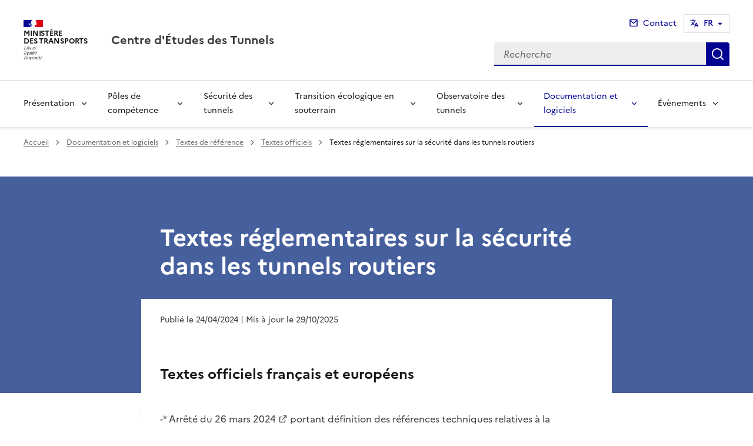

--- FILE ---
content_type: text/html; charset=utf-8
request_url: https://www.cetu.developpement-durable.gouv.fr/textes-reglementaires-sur-la-securite-dans-les-a171.html
body_size: 13682
content:
<!doctype html>
<html dir="ltr" lang="fr">
	<head>
	<meta charset="utf-8">
<title>Textes réglementaires sur la sécurité dans les tunnels routiers | Centre d'Études des Tunnels</title>
<link rel="schema.dcterms" href="http://purl.org/dc/terms/" />
<meta name="dcterms.title" content="Textes réglementaires sur la sécurité dans les tunnels routiers" />
<meta name="dcterms.creator" content="Centre d&#8217;Études des Tunnels" />
<meta name="dcterms.date" content="2024-04-24" />
<meta name="dcterms.modified" content="2025-10-29" />
<meta name="dcterms.subject" content="" />
<meta name="dcterms.format" content="text/html" />
<meta name="dcterms.language" content="fr" />
<meta name="dcterms.identifier" content="https://www.cetu.developpement-durable.gouv.fr/textes-reglementaires-sur-la-securite-dans-les-a171.html" />

<meta name="dcterms.isPartOf" content="Textes officiels" />

<meta name="dcterms.type" content="" />
<meta name="keywords" content="" />
<link rel="canonical" href="https://www.cetu.developpement-durable.gouv.fr/textes-reglementaires-sur-la-securite-dans-les-a171.html" />
<meta name="description" content="Textes officiels fran&#231;ais et europ&#233;ens" />
<!-- Balises meta Open Graph -->
<meta property="og:locale" content="fr_FR" />
<meta property="og:title" content="Textes réglementaires sur la sécurité dans les tunnels routiers" />
<meta property="og:description" content="Textes officiels français et européens" />

<meta property="og:type" content="website">
<meta property="og:url" content="https://www.cetu.developpement-durable.gouv.fr/textes-reglementaires-sur-la-securite-dans-les-a171.html" />
<meta property="og:site_name" content="Centre d'Études des Tunnels"/>
<meta property="og:image:alt" content="Textes réglementaires sur la sécurité dans les tunnels routiers">

<!-- Balise méta pour twitter -->
<meta name="twitter:card" content="summary_large_image">
<meta name="twitter:site" content="Centre d'Études des Tunnels">
<meta name="twitter:image:alt" content="Textes réglementaires sur la sécurité dans les tunnels routiers">

<script>
var mediabox_settings={"auto_detect":true,"ns":"box","tt_img":true,"sel_g":"#documents_portfolio a[type='image\/jpeg'],#documents_portfolio a[type='image\/png'],#documents_portfolio a[type='image\/gif']","sel_c":".mediabox","str_ssStart":"Diaporama","str_ssStop":"Arr\u00eater","str_cur":"{current}\/{total}","str_prev":"Pr\u00e9c\u00e9dent","str_next":"Suivant","str_close":"Fermer","str_loading":"Chargement\u2026","str_petc":"Taper \u2019Echap\u2019 pour fermer","str_dialTitDef":"Boite de dialogue","str_dialTitMed":"Affichage d\u2019un media","splash_url":"","lity":{"skin":"_simple-dark","maxWidth":"90%","maxHeight":"90%","minWidth":"400px","minHeight":"","slideshow_speed":"2500","opacite":"0.9","defaultCaptionState":"expanded"}};
</script>
<!-- insert_head_css --><link rel='stylesheet' href='local/cache-css/f4be66569b9f9c26268ca564e4ed09f0.css?1765876651' type='text/css' />


<link rel='stylesheet' type='text/css' media='all' href='local/cache-css/cssdyn-css_barre_outils_icones_css-df6b6309.css?1765876650' />

<link rel="stylesheet" href="local/cache-css/cssdyn-_css_ciwidget27_css-ae77d75d.css?1765876650" /><link rel="stylesheet" href="local/cache-css/cssdyn-_css_cibloc22_css-8b6b4b66.css?1765876650" type="text/css" />
		
<script type='text/javascript' src='local/cache-js/23a2f2c47ccfdc9e5b1df626c9235481.js?1765876651'></script>










<!-- insert_head -->




<script type='text/javascript' src='local/cache-js/jsdyn-javascript_porte_plume_start_js-deb85090.js?1765876664'></script>
<script type="text/javascript" src="plugins-dist/ciwidget/lib/tarteaucitron/tarteaucitron.min.js" id="ciwidget_tarteaucitron"></script><script type="text/javascript">
            tarteaucitron.init({
                "hashtag": "#tarteaucitron",
                "highPrivacy": true,
                "orientation": "top",
                "showIcon": false,
                "adblocker": false,
                "showAlertSmall": false,
                "cookieslist": true,
                "removeCredit": true,
                "bodyPosition": "top",
            });
            </script><script type='text/javascript' src='local/cache-js/jsdyn-_js_cibloc_js-18265e11.js?1765876650'></script><link rel="stylesheet" href="local/cache-css/cssdyn-css_charte_css-691b4aaa.css?1765876650" type="text/css" />
                <meta name="viewport" content="width=device-width, initial-scale=1, shrink-to-fit=no">

                <link rel="apple-touch-icon" href="plugins-dist/internet_pm21/images/favicons/apple-touch-icon.png"><!-- 180180 -->
                <link rel="icon" href="plugins-dist/internet_pm21/images/favicons/favicon.svg" type="image/svg+xml">
                <link rel="shortcut icon" href="plugins-dist/internet_pm21/images/favicons/favicon.ico" type="image/x-icon"><!-- 3232 -->
                <link rel="manifest" href="plugins-dist/internet_pm21/images/favicons/manifest.webmanifest" crossorigin="use-credentials">

<script type='text/javascript'>
<!--
function chainemail(titreobjet) {
        chaine_mail = "mailto:?subject=" + titreobjet;
        chaine_mail += "&body=Je recommande cette page : " + escape(titreobjet);
        chaine_mail += ". Pour la consulter, cliquer sur ce lien :" + escape(location.href);
        location.href = chaine_mail;
}
-->
</script>
  	</head>
  	<body>

	<div class="fr-skiplinks" id="top">
   	<nav class="fr-container" role="navigation" aria-label="Accès rapide">
        	<ul class="fr-skiplinks__list">
            		<li>
                		<a class="fr-link" href="#contenu">Accéder au contenu</a>
            		</li>
            		<li>
                		<a class="fr-link" href="#header-navigation">Accéder au menu</a>
            		</li>
            		<li>
                		<a class="fr-link" href="#header-search">Accéder à la recherche</a>
            		</li>
            		<li>
                		<a class="fr-link" href="#footer">Accéder au pied de page</a>
            		</li>
        	</ul>
    	</nav>
</div>
<header role="banner" class="fr-header">
	<div class="fr-header__body">
        	<div class="fr-container">
            		<div class="fr-header__body-row">
                		<div class="fr-header__brand fr-enlarge-link">
                    			<div class="fr-header__brand-top">
						 
							 
								<div class="fr-header__logo">
	<p class="fr-logo">
        	
                	
		
                	
		
                	
		
                	
		
                	
		
                	  Ministère<br>des Transports
		
                	
		
                	
		
                	
		
                	
		
                	
		
                	
		
                	
		
                	
		
                	
		
                	
		
                	
		
                	
		
                	
		
                	
		
                	
		
                	
		
                	
		
                	
		
                	
		
                	
		
                	
		
                	
		
                	
		
                	
		
                	
		
                	
		
                	
		
                	
		
                	
		
                	
		
                	
		
                	
		
                	
		
                	
		
                	
		
                	
		
                	
		
                	
		
	</p>
</div>							
						
						
						<div class="fr-header__navbar">
                            				<button class="fr-btn--search fr-btn" data-fr-opened="false" aria-controls="modal-recherche" title="Rechercher" id="btn-recherche">
                                				Rechercher
                            				</button>
                            				<button class="fr-btn--menu fr-btn" data-fr-opened="false" aria-controls="modal-menu" id="btn-menu" aria-haspopup="menu" title="Menu">
                                				Menu
                            				</button>
                        			</div>
                    			</div>
                    			<div class="fr-header__service">
                        			<a href="spip.php?page=sommaire" title="Accueil | Centre d'Études des Tunnels">
                            				<p class="fr-header__service-title">Centre d'Études des Tunnels</p>
                        			</a>
						
                    			</div>
                		</div>
                		<div class="fr-header__tools">
					<div class="fr-header__tools-links">
                                                <ul class="fr-links-group">
                                                        <li>
                                                                <a class="fr-link fr-fi-mail-line" href="spip.php?page=contact">Contact</a>
                                                        </li>
                                                </ul>
						  
							<nav role="navigation" class="fr-translate fr-nav">
	<div class="fr-nav__item">
        	<button class="fr-translate__btn fr-btn fr-btn--tertiary" aria-controls="translate-site" aria-expanded="false" title="Sélectionner une langue">
                	<span style='text-transform: uppercase;'>fr</span><span class="fr-hidden-lg"> - fran&#231;ais</span>
               	</button>
                
                
			<div class="fr-collapse fr-translate__menu fr-menu" id="translate-site">
                        	<ul class="fr-menu__list">
                                	
                                        	<li>
                                                	<a class="fr-translate__language fr-nav__link" hreflang="fr" lang="fr" href="textes-reglementaires-sur-la-securite-dans-les-a171.html?lang=fr"  aria-current="true"><span style='text-transform: uppercase;'>fr</span> - fran&#231;ais </a>
                                             	</li>
                                    	
                                        	<li>
                                                	<a class="fr-translate__language fr-nav__link" hreflang="en" lang="en" href="textes-reglementaires-sur-la-securite-dans-les-a171.html?lang=en"><span style='text-transform: uppercase;'>en</span> - English </a>
                                             	</li>
                                    	
                              	</ul>
                      	</div>
            	
	</div>
</nav>						
						
                                        </div>
                    			<div class="fr-header__search fr-modal" id="modal-recherche">
                        			<div class="fr-container fr-container-lg--fluid">
                            				<button class="fr-btn--close fr-btn" aria-controls="modal-recherche">Fermer</button>
							<form action="spip.php?page=recherche" method="get">
                                                                <input type="hidden" name="page" value="recherche">
                            					<div class="fr-search-bar" id="header-search" role="search">
                                					<label class="fr-label" for="search-input">Recherche</label>
                                					<input class="fr-input" placeholder="Recherche" type="search" id="search-input" name="recherche" title="Recherche">
                                					<button class="fr-btn" title="Recherche" type="submit">
                                    						Recherche
                                					</button>
                            					</div>
							</form>
                        			</div>
                    			</div>
                		</div>
            		</div>
        	</div>
    	</div><div class="fr-header__menu fr-modal" id="modal-menu">
                <div class="fr-container">
			<button class="fr-btn--close fr-btn" aria-controls="modal-menu">Fermer</button>
                        
                        
                        
                        
                        
                        
                        
                        
                        
                        
                        
	
			

                	
                        	
                        	        
				
                                        
                	

			<div class="fr-header__menu-links"></div>
                        <nav class="fr-nav" id="header-navigation" role="navigation" aria-label="Menu principal">
                                <ul class="fr-nav__list">
                                        
						
                                        	
                                        	
                                        	
                                        	
                                        	
                                        	
						
						<li class="fr-nav__item">
                                                        <button class="fr-nav__btn" aria-expanded="false" aria-controls="menu-5" >Présentation</button>
                                                        <div class="fr-collapse fr-menu" id="menu-5">
                                                                <ul class="fr-menu__list">
                                                                        
                                                                        <li>
                                                                                
                                                                                <a class="fr-nav__link" href="qui-sommes-nous-r414.html" target="_self" >
                                                                                        Qui sommes-nous?
                                                                                </a>
                                                                        </li>
                                                                        
                                                                        <li>
                                                                                
                                                                                <a class="fr-nav__link" href="missions-r49.html" target="_self" >
                                                                                        Missions
                                                                                </a>
                                                                        </li>
                                                                        
                                                                        <li>
                                                                                
                                                                                <a class="fr-nav__link" href="organigramme-r175.html" target="_self" >
                                                                                        Organigramme
                                                                                </a>
                                                                        </li>
                                                                        
                                                                        <li>
                                                                                
                                                                                <a class="fr-nav__link" href="nous-rencontrer-r43.html" target="_self" >
                                                                                        Nous rencontrer
                                                                                </a>
                                                                        </li>
                                                                        
                                                                        <li>
                                                                                
                                                                                <a class="fr-nav__link" href="recrutement-r222.html" target="_self" >
                                                                                        Recrutement
                                                                                </a>
                                                                        </li>
                                                                        
                                                                        <li>
                                                                                
                                                                                <a class="fr-nav__link" href="offres-de-stage-et-de-these-r464.html" target="_self" >
                                                                                        Offres de stage et de thèse
                                                                                </a>
                                                                        </li>
                                                                        
                                                                </ul>
                                                        </div>
                                                </li>
						
					
						
                                        	
                                        	
                                        	
                                        	
                                        	
                                        	
                                        	
						
						<li class="fr-nav__item">
                                                        <button class="fr-nav__btn" aria-expanded="false" aria-controls="menu-46" >Pôles de compétence</button>
                                                        <div class="fr-collapse fr-menu" id="menu-46">
                                                                <ul class="fr-menu__list">
                                                                        
                                                                        <li>
                                                                                
                                                                                <a class="fr-nav__link" href="geologie-geotechnique-et-dimensionnement-r451.html" target="_self" >
                                                                                        Géologie, géotechnique et dimensionnement
                                                                                </a>
                                                                        </li>
                                                                        
                                                                        <li>
                                                                                
                                                                                <a class="fr-nav__link" href="procedes-de-construction-marches-et-execution-r452.html" target="_self" >
                                                                                        Procédés de construction, marchés et exécution
                                                                                </a>
                                                                        </li>
                                                                        
                                                                        <li>
                                                                                
                                                                                <a class="fr-nav__link" href="materiaux-structures-et-vie-de-l-ouvrage-r453.html" target="_self" >
                                                                                        Matériaux, structures et vie de l&#8217;ouvrage
                                                                                </a>
                                                                        </li>
                                                                        
                                                                        <li>
                                                                                
                                                                                <a class="fr-nav__link" href="equipements-electriques-et-de-gestion-r454.html" target="_self" >
                                                                                        Équipements Électriques et de Gestion
                                                                                </a>
                                                                        </li>
                                                                        
                                                                        <li>
                                                                                
                                                                                <a class="fr-nav__link" href="ventilation-et-environnement-r455.html" target="_self" >
                                                                                        Ventilation et Environnement
                                                                                </a>
                                                                        </li>
                                                                        
                                                                        <li>
                                                                                
                                                                                <a class="fr-nav__link" href="securite-r456.html" target="_self" >
                                                                                        Sécurité
                                                                                </a>
                                                                        </li>
                                                                        
                                                                        <li>
                                                                                
                                                                                <a class="fr-nav__link" href="exploitation-r457.html" target="_self" >
                                                                                        Exploitation
                                                                                </a>
                                                                        </li>
                                                                        
                                                                </ul>
                                                        </div>
                                                </li>
						
					
						
                                        	
                                        	
                                        	
                                        	
                                        	
                                        	
                                        	
                                        	
						
						<li class="fr-nav__item">
                                                        <button class="fr-nav__btn" aria-expanded="false" aria-controls="menu-14" >Sécurité des tunnels</button>
                                                        <div class="fr-collapse fr-menu" id="menu-14">
                                                                <ul class="fr-menu__list">
                                                                        
                                                                        <li>
                                                                                
                                                                                <a class="fr-nav__link" href="informations-generales-sur-la-securite-r29.html" target="_self" >
                                                                                        Informations générales sur la sécurité
                                                                                </a>
                                                                        </li>
                                                                        
                                                                        <li>
                                                                                
                                                                                <a class="fr-nav__link" href="textes-de-reference-r133.html" target="_self" >
                                                                                        Textes de référence
                                                                                </a>
                                                                        </li>
                                                                        
                                                                        <li>
                                                                                
                                                                                <a class="fr-nav__link" href="retour-d-experience-r275.html" target="_self" >
                                                                                        Retour d&#8217;expérience
                                                                                </a>
                                                                        </li>
                                                                        
                                                                        <li>
                                                                                
                                                                                <a class="fr-nav__link" href="experts-agrees-et-procedure-d-agrement-r202.html" target="_self" >
                                                                                        Experts agréés et procédure d&#8217;agrément
                                                                                </a>
                                                                        </li>
                                                                        
                                                                        <li>
                                                                                
                                                                                <a class="fr-nav__link" href="presentation-et-activite-de-la-cnesor-r30.html" target="_self" >
                                                                                        Présentation et activité de la CNESOR
                                                                                </a>
                                                                        </li>
                                                                        
                                                                        <li>
                                                                                
                                                                                <a class="fr-nav__link" href="dispositions-de-securite-adoptees-dans-les-tunnels-r31.html" target="_self" >
                                                                                        Dispositions de sécurité adoptées dans les tunnels routiers
                                                                                </a>
                                                                        </li>
                                                                        
                                                                        <li>
                                                                                
                                                                                <a class="fr-nav__link" href="conduire-en-tunnel-r381.html" target="_self" >
                                                                                        Conduire en tunnel
                                                                                </a>
                                                                        </li>
                                                                        
                                                                        <li>
                                                                                
                                                                                <a class="fr-nav__link" href="vos-questions-les-plus-frequentes-r134.html" target="_self" >
                                                                                        Vos questions les plus fréquentes
                                                                                </a>
                                                                        </li>
                                                                        
                                                                </ul>
                                                        </div>
                                                </li>
						
					
						
                                        	
                                        	
                                        	
                                        	
                                        	
						
						<li class="fr-nav__item">
                                                        <button class="fr-nav__btn" aria-expanded="false" aria-controls="menu-458" >Transition écologique en souterrain</button>
                                                        <div class="fr-collapse fr-menu" id="menu-458">
                                                                <ul class="fr-menu__list">
                                                                        
                                                                        <li>
                                                                                
                                                                                <a class="fr-nav__link" href="contexte-et-enjeux-r459.html" target="_self" >
                                                                                        Contexte et enjeux
                                                                                </a>
                                                                        </li>
                                                                        
                                                                        <li>
                                                                                
                                                                                <a class="fr-nav__link" href="reglementation-r460.html" target="_self" >
                                                                                        Réglementation
                                                                                </a>
                                                                        </li>
                                                                        
                                                                        <li>
                                                                                
                                                                                <a class="fr-nav__link" href="leviers-d-action-r461.html" target="_self" >
                                                                                        Leviers d&#8217;action
                                                                                </a>
                                                                        </li>
                                                                        
                                                                        <li>
                                                                                
                                                                                <a class="fr-nav__link" href="analyse-de-cycle-de-vie-r462.html" target="_self" >
                                                                                        Analyse de Cycle de Vie
                                                                                </a>
                                                                        </li>
                                                                        
                                                                        <li>
                                                                                
                                                                                <a class="fr-nav__link" href="la-mission-tpdd-du-cetu-r463.html" target="_self" >
                                                                                        La mission TPDD du CETU
                                                                                </a>
                                                                        </li>
                                                                        
                                                                </ul>
                                                        </div>
                                                </li>
						
					
						
                                        	
                                        	
                                        	
                                        	
                                        	
						
						<li class="fr-nav__item">
                                                        <button class="fr-nav__btn" aria-expanded="false" aria-controls="menu-16" >Observatoire des tunnels</button>
                                                        <div class="fr-collapse fr-menu" id="menu-16">
                                                                <ul class="fr-menu__list">
                                                                        
                                                                        <li>
                                                                                
                                                                                <a class="fr-nav__link" href="presentation-de-l-observatoire-r445.html" target="_self" >
                                                                                        Présentation de l&#8217;observatoire
                                                                                </a>
                                                                        </li>
                                                                        
                                                                        <li>
                                                                                
                                                                                <a class="fr-nav__link" href="patrimoine-tunnels-r446.html" target="_self" >
                                                                                        Patrimoine tunnels
                                                                                </a>
                                                                        </li>
                                                                        
                                                                        <li>
                                                                                
                                                                                <a class="fr-nav__link" href="cartographie-r393.html" target="_self" >
                                                                                        Cartographie
                                                                                </a>
                                                                        </li>
                                                                        
                                                                        <li>
                                                                                
                                                                                <a class="fr-nav__link" href="lettre-d-information-r391.html" target="_self" >
                                                                                        Lettre d&#8217;information
                                                                                </a>
                                                                        </li>
                                                                        
                                                                </ul>
                                                        </div>
                                                </li>
						
					
						
                                        	
                                        	
                                        	
                                        	
                                        	
                                        	
                                        	
                                        	
                                        	
                                        	
						 
						<li class="fr-nav__item">
                                                        <button class="fr-nav__btn" aria-expanded="false" aria-controls="menu-32"  aria-current="true">Documentation et logiciels</button>
                                                        <div class="fr-collapse fr-menu" id="menu-32">
                                                                <ul class="fr-menu__list">
                                                                        
                                                                        <li>
                                                                                
                                                                                <a class="fr-nav__link" href="nos-dernieres-publications-r387.html" target="_self" >
                                                                                        Nos dernières publications
                                                                                </a>
                                                                        </li>
                                                                        
                                                                        <li>
                                                                                
                                                                                <a class="fr-nav__link" href="publications-cetu-par-thematique-r34.html" target="_self" >
                                                                                        Publications CETU par thématique
                                                                                </a>
                                                                        </li>
                                                                        
                                                                        <li>
                                                                                 
                                                                                <a class="fr-nav__link" href="textes-de-reference-r33.html" target="_self"  aria-current="page">
                                                                                        Textes de référence
                                                                                </a>
                                                                        </li>
                                                                        
                                                                        <li>
                                                                                
                                                                                <a class="fr-nav__link" href="articles-et-autres-communications-r71.html" target="_self" >
                                                                                        Articles et autres communications
                                                                                </a>
                                                                        </li>
                                                                        
                                                                        <li>
                                                                                
                                                                                <a class="fr-nav__link" href="theses-r271.html" target="_self" >
                                                                                        Thèses
                                                                                </a>
                                                                        </li>
                                                                        
                                                                        <li>
                                                                                
                                                                                <a class="fr-nav__link" href="documentation-in-english-r163.html" target="_self" >
                                                                                        Documentation in English
                                                                                </a>
                                                                        </li>
                                                                        
                                                                        <li>
                                                                                
                                                                                <a class="fr-nav__link" href="avis-techniques-cetu-etanchement-r260.html" target="_self" >
                                                                                        Avis techniques CETU étanchement
                                                                                </a>
                                                                        </li>
                                                                        
                                                                        <li>
                                                                                
                                                                                <a class="fr-nav__link" href="rapports-d-activite-r280.html" target="_self" >
                                                                                        Rapports d&#8217;activité
                                                                                </a>
                                                                        </li>
                                                                        
                                                                        <li>
                                                                                
                                                                                <a class="fr-nav__link" href="les-logiciels-du-cetu-r278.html" target="_self" >
                                                                                        Les logiciels du CETU
                                                                                </a>
                                                                        </li>
                                                                        
                                                                </ul>
                                                        </div>
                                                </li>
						
					
						
                                        	
                                        	
						
						<li class="fr-nav__item">
                                                        <button class="fr-nav__btn" aria-expanded="false" aria-controls="menu-201" >Évènements</button>
                                                        <div class="fr-collapse fr-menu" id="menu-201">
                                                                <ul class="fr-menu__list">
                                                                        
                                                                        <li>
                                                                                
                                                                                <a class="fr-nav__link" href="formations-et-journees-techniques-cetu-r406.html" target="_self" >
                                                                                        Formations et journées techniques CETU
                                                                                </a>
                                                                        </li>
                                                                        
                                                                        <li>
                                                                                
                                                                                <a class="fr-nav__link" href="evenements-exterieurs-r72.html" target="_self" >
                                                                                        Evénements extérieurs
                                                                                </a>
                                                                        </li>
                                                                        
                                                                </ul>
                                                        </div>
                                                </li>
						
					
                                </ul>
                        </nav>
                </div>
	</div>
</header>
<div class="fr-container">
	<nav role="navigation" class="fr-breadcrumb" aria-label="vous êtes ici :">
		<button class="fr-breadcrumb__button" aria-expanded="false" aria-controls="breadcrumb">Voir le fil d'Ariane</button>
        	<div class="fr-collapse" id="breadcrumb">
			<ol class="fr-breadcrumb__list">
        	        	<li>
        	        		<a class="fr-breadcrumb__link" href="spip.php?page=sommaire">Accueil</a>
        	        	</li>
				
        	                	
						<li>
        	        				<a class="fr-breadcrumb__link" href="documentation-et-logiciels-r32.html">Documentation et logiciels</a>
						</li>
					
						<li>
        	        				<a class="fr-breadcrumb__link" href="textes-de-reference-r33.html">Textes de référence</a>
						</li>
					
					<li>
        	        	        	<a class="fr-breadcrumb__link" href="textes-officiels-r273.html">Textes officiels</a>
					</li>
        	        	
				<li>
					<a class="fr-breadcrumb__link" aria-current="page" role="link" aria-disabled="true">Textes réglementaires sur la sécurité dans les tunnels routiers</a>
        	        	</li>
			</ol>
		</div>
	</nav>
</div>



<div class="aplat-article">
</div>

<main id="main" role="main">
<div class="fr-container" id="contenu">
	<div class="fr-grid-row">
		<div class="fr-col-2 col-gauche">
			<nav class="sommaire-sidemenu fr-sidemenu fr-sidemenu--sticky fr-mt-4w" role="navigation" aria-label="Sommaire">
        			<div class="sommaire-sidemenu__inner fr-sidemenu__inner">
                			<button class="somaire-sidemenu__btn fr-sidemenu__btn" hidden aria-controls="fr-sidemenu-wrapper" aria-expanded="false">Dans cette rubrique</button>
                			<!--sommaire--><div class="fr-collapse nav-sommaire-0" id="fr-sidemenu-wrapper"></div><!--/sommaire-->
        			</div>
			</nav>
		</div>
		<div class="fr-col-8 col-article">
			<div class="entete-article">
				<h1 class="titre-article fr-display-xs fr-mb-3w">Textes réglementaires sur la sécurité dans les tunnels routiers</h1>
				
			</div>
			<div class="contenu-article">
				
				<div class="date-article fr-mt-4w fr-pt-3w">
					<p class="fr-text--sm">
                                       	<time datetime="2024-04-24">Publié le 24/04/2024</time>
                                        <time datetime="2025-10-29"> | Mis à jour le 29/10/2025</time>
                                       	
					</p>
                                </div>
			
				<div class="texte-article fr-text fr-mt-8w fr-mb-3w">
					<h4 class="spip">Textes officiels français et européens</h4>
<p> <br class='autobr' />-* <a href="https://www.legifrance.gouv.fr/jorf/id/JORFTEXT000049439956?init=true&amp;page=1&amp;query=continuit%C3%A9+radiocommunication&amp;searchField=ALL&amp;tab_selection=all" class="spip_out" rel="external">Arrêté du 26 mars 2024</a> portant définition des références techniques relatives à la continuité des radiocommunications dans les tunnels routiers, ferroviaires et fluviaux pour les services publics qui concourent aux missions de sécurité civile.</p>
<ul class="spip" role="list"><li> <a href="IMG/pdf/20160122_Textes_legislatifs_et_reglementaires_v1.pdf" class="spip_in" type='application/pdf'>Version consolidée</a> à la date du 22 janvier 2016 de l’ensemble des textes législatifs et réglementaires sur la sécurité des tunnels routiers</li></ul><ul class="spip" role="list"><li> <a href="https://www.legifrance.gouv.fr/eli/decret/2016/1/22/DEVT1513509D/jo/texte" class="spip_out" rel="external">Décret n°&nbsp;2016-38 du 22 janvier 2016</a> relatif à la Commission nationale d’évaluation de la sécurité des ouvrages routiers</li></ul><ul class="spip" role="list"><li> <a href="http://www.legifrance.gouv.fr/affichTexte.do?cidTexte=JORFTEXT000025838732&amp;dateTexte=&amp;categorieLien=id" class="spip_out" rel="external">Décret du 7 mai 2012</a> complétant la liste des tunnels de plus de 500 mètres du réseau routier transeuropéen</li></ul><ul class="spip" role="list"><li> <a href="http://www.legifrance.gouv.fr/affichTexte.do?cidTexte=JORFTEXT000020964009&amp;dateTexte=&amp;categorieLien=id" class="spip_out" rel="external">Arrêté du 25 juin 2009</a> modifiant l’arrêté du 24 novembre 1967 relatif à la signalisation des routes et des autoroutes.</li></ul><ul class="spip" role="list"><li> <a href="IMG/pdf/circulaire_12_juin_2009_cle01d186.pdf" class="spip_in" type='application/pdf'>Circulaire du 12 juin 2009</a> relative à l’établissement des diagnostics de sécurité des tunnels routiers d’une longueur supérieure à 300 mètres.</li></ul><ul class="spip" role="list"><li> <a href="https://www.legifrance.gouv.fr/jorf/id/JORFTEXT000018688805/" class="spip_out" rel="external">Arrêté du 11 février 2008</a> modifiant l’instruction interministérielle sur la signalisation routière</li></ul><ul class="spip" role="list"><li> <a href="IMG/pdf/Arrete_9-11-2007_cle1f21bf.pdf" class="spip_in" type='application/pdf'>Arrêté du 9 novembre 2007</a> modifiant l’arrêté du 8 novembre 2006 fixant les exigences de sécurité minimales applicables aux tunnels de plus de 500 mètres du réseau transeuropéen</li></ul><ul class="spip" role="list"><li> <a href="http://www.legifrance.gouv.fr/WAspad/UnTexteDeJorf?numjo=EQUR0751988A" class="spip_out" rel="external">Arrêté du 18 avril 2007</a> portant application des dispositions des articles R.118-3-9 et R.118-4-4 du code de la voirie routière et relatif à la composition et la mise à jour des dossiers préliminaire et de sécurité et au compte rendu des incidents et accidents significatifs</li></ul><ul class="spip" role="list"><li> <a href="http://www.legifrance.gouv.fr/WAspad/UnTexteDeJorf?numjo=EQUR0602162A" class="spip_out" rel="external">Arrêté du 8 novembre 2006</a> fixant les exigences de sécurité minimales applicables aux tunnels routiers de plus de 500 mètres du réseau transeuropéen</li></ul><ul class="spip" role="list"><li> <a href="http://www.legifrance.gouv.fr/WAspad/UnTexteDeJorf?numjo=EQUR0601656D" class="spip_out" rel="external">Décret n°&nbsp;2006-1354 du 8 novembre 2006</a>relatif à la sécurité d’ouvrages du réseau routier et modifiant le code de la voirie routière</li></ul><ul class="spip" role="list"><li> <a href="IMG/pdf/circulaire_tunnels2006-20_cle241c1b.pdf" class="spip_in" type='application/pdf'>Circulaire interministérielle 2006-20 du 29 mars 2006</a> relative à la sécurité des tunnels routiers d’une longueur supérieure à 300 mètres</li></ul><ul class="spip" role="list"><li> <a href="http://www.legifrance.gouv.fr/WAspad/UnTexteDeJorf?numjo=INTE0600020D" class="spip_out" rel="external">Décret n°&nbsp;2006-165 du 10 février 2006</a> relatif aux communications radioélectriques des services de secours en opération dans les ouvrages routiers, ferroviaires ou fluviaux ou dans certaines catégories d’établissements recevant du public et modifiant le code de la construction et de l’habitation</li></ul><ul class="spip" role="list"><li> <a href="http://www.legifrance.gouv.fr/WAspad/UnTexteDeJorf?numjo=EQUX0500211L" class="spip_out" rel="external">Loi 2006-10 du 5 janvier 2006</a> relative à la sécurité et au développement des transports (L’article 10 concerne les tunnels routiers)</li></ul><ul class="spip" role="list"><li> <a href="http://www.legifrance.gouv.fr/WAspad/UnTexteDeJorf?numjo=EQUX0500011D" class="spip_out" rel="external">Décret n°&nbsp;2005-701 du 24 juin 2005</a>relatif à la sécurité d’ouvrages du réseau routier - <i>modifié par <a href="https://www.legifrance.gouv.fr/loda/id/JORFTEXT000000612974" class="spip_out" rel="external">le décret 2006-1354 du 8 novembre 2006</a></i></li></ul><ul class="spip" role="list"><li> <a href="http://www.legifrance.gouv.fr/affichTexte.do?cidTexte=JORFTEXT000000888284&amp;categorieLien=id" class="spip_out" rel="external">Directive 2004/54/CE du Parlement Européen et du Conseil du 29 avril 2004</a> concernant les exigences de sécurité minimales applicables aux tunnels du réseau routier transeuropéen</li></ul><ul class="spip" role="list"><li> <a href="http://www.legifrance.gouv.fr/WAspad/UnTexteDeJorf?numjo=EQUX0000153L" class="spip_out" rel="external">Loi n°&nbsp;2002-3 du 3 janvier 2002</a>relative à la sécurité des infrastructures et systèmes de transport, aux enquêtes techniques après événements de mer, accident ou incident de transport terrestre ou aérien et au stockage souterrain de gaz naturel, d’hydrocarbures et de produits chimiques</li></ul><ul class="spip" role="list"><li> <a href="https://www.legifrance.gouv.fr/download/pdf/circ?id=29561" class="spip_out" rel="external">Circulaire interministérielle n°&nbsp;2000-82 du 30 novembre 2000</a> relative à la réglementation de la circulation des véhicules transportant des marchandises dangereuses dans les tunnels routiers du réseau national</li></ul><ul class="spip" role="list"><li> <a href="IMG/pdf/dt2393.pdf" class="spip_in" type='application/pdf'>Instruction technique relative aux dispositions de sécurité dans les nouveaux tunnels routiers (conception et exploitation)</a> - <i>reste en vigueur</i></li></ul><ul class="spip" role="list"><li> <strong>Annexe 1</strong>&nbsp;: Procédure préalable à la mise en service des tunnels du réseau routier national et modalités de suivi de leur exploitation - <i>remplacée par la <a href="https://www.bulletin-officiel.developpement-durable.gouv.fr/documents/Bulletinofficiel-0018598/A0070042.pdf;jsessionid=6FA4DA30E1D9E90B17E96ECFDF73987E" class="spip_out" rel="external">circulaire 2006-20</a></i></li></ul><ul class="spip" role="list"><li> <strong>Circulaire interministérielle n°&nbsp;2000-63 du 25 août 2000-</strong> relative à la sécurité dans les tunnels du réseau routier national - <i>remplacée par la circulaire <a href="https://www.bulletin-officiel.developpement-durable.gouv.fr/documents/Bulletinofficiel-0018598/A0070042.pdf;jsessionid=6FA4DA30E1D9E90B17E96ECFDF73987E" class="spip_out" rel="external">2006-20</a></i></li></ul>
<p> <br class='autobr' /> <br class='autobr' /></p>
					
				</div>

				
				<div class="fr-downloads-group fr-downloads-group--bordered fr-mb-8v">
    					<ul>
				
        					<li>
            						<div class="fr-download">
                						<p>
                    							<a href="IMG/pdf/circulaire_tunnels2006-20_cle241c1b.pdf" download class="fr-download__link">Circulaire interministérielle 2006-20 du 29 mars 2006
                        							<span class="fr-download__detail">
                  							        	<span style='text-transform: uppercase;'>pdf</span> - 140.8 kio
                        							</span>
                    							</a>
                						</p>
            						</div>
        					</li>
				
        					<li>
            						<div class="fr-download">
                						<p>
                    							<a href="IMG/pdf/Arrete_9-11-2007_cle1f21bf.pdf" download class="fr-download__link">Arrêté du 9 novembre 2007
                        							<span class="fr-download__detail">
                  							        	<span style='text-transform: uppercase;'>pdf</span> - 78.1 kio
                        							</span>
                    							</a>
                						</p>
            						</div>
        					</li>
				
        					<li>
            						<div class="fr-download">
                						<p>
                    							<a href="IMG/pdf/20160122_Textes_legislatifs_et_reglementaires_v1.pdf" download class="fr-download__link">Textes législatifs et réglementaires sur la sécurité des tunnels routiers
                        							<span class="fr-download__detail">
                  							        	<span style='text-transform: uppercase;'>pdf</span> - 251.4 kio
                        							</span>
                    							</a>
                						</p>
            						</div>
        					</li>
				
        					<li>
            						<div class="fr-download">
                						<p>
                    							<a href="IMG/pdf/circulaire_12_juin_2009_cle01d186.pdf" download class="fr-download__link">Circulaire du 12 juin 2009
                        							<span class="fr-download__detail">
                  							        	<span style='text-transform: uppercase;'>pdf</span> - 101.6 kio
                        							</span>
                    							</a>
                						</p>
            						</div>
        					</li>
				
        					<li>
            						<div class="fr-download">
                						<p>
                    							<a href="IMG/pdf/Textes_legislatifs_et_reglementaires_8-11-2006_V1_cle0c617c.pdf" download class="fr-download__link">Code de la Voirie Routière 
                        							<span class="fr-download__detail">
                  							        	<span style='text-transform: uppercase;'>pdf</span> - 246.6 kio
                        							</span>
                    							</a>
                						</p>
            						</div>
        					</li>
				
        					<li>
            						<div class="fr-download">
                						<p>
                    							<a href="IMG/pdf/dt2393.pdf" download class="fr-download__link">Annexe 2
                        							<span class="fr-download__detail">
                  							        	<span style='text-transform: uppercase;'>pdf</span> - 294.6 kio
                        							</span>
                    							</a>
                						</p>
            						</div>
        					</li>
				
    					</ul>
				</div>
				
			</div>
			<div class="annexe-article fr-mb-4w">			
				<div id="blocoutils" class="blocoutils">
	<div class="fr-share-article fr-share">
    		<h2 class="charte-share__title fr-share__title">Partager la page</h2>
    		<ul class="fr-share__group">
        		<li>
            			<a class="fr-share__link fr-share__link--facebook" title="Partager sur Facebook - ouvre une nouvelle fenêtre" href="http://www.facebook.com/sharer.php?u=https%3A%2F%2Fwww.cetu.developpement-durable.gouv.fr%2Ftextes-reglementaires-sur-la-securite-dans-les-a171.html&amp;t=Textes r&#233;glementaires sur la s&#233;curit&#233; dans les tunnels routiers" target="_blank" rel="noopener" onclick="window.open(this.href,'Partager sur Facebook','toolbar=no,location=yes,status=no,menubar=no,scrollbars=yes,resizable=yes,width=600,height=450'); event.preventDefault();">Partager sur Facebook</a>
        		</li>
        		<li>
            			<a class="fr-share__link fr-share__link--twitter-x" title="Partager sur X - ouvre une nouvelle fenêtre" href="https://x.com/share?text=Textes r&#195;&#169;glementaires sur la s&#195;&#169;curit&#195;&#169; dans les tunnels routiers&amp;url=https%3A%2F%2Fwww.cetu.developpement-durable.gouv.fr%2Ftextes-reglementaires-sur-la-securite-dans-les-a171.html" target="_blank" rel="noopener" onclick="window.open(this.href,'Partager sur X','toolbar=no,location=yes,status=no,menubar=no,scrollbars=yes,resizable=yes,width=600,height=420'); event.preventDefault();">Partager sur X</a>
        		</li>
        		<li>
            			<a class="fr-share__link fr-share__link--linkedin" title="Partager sur LinkedIn - ouvre une nouvelle fenêtre" href="http://www.linkedin.com/shareArticle?mini=true&amp;url=https%3A%2F%2Fwww.cetu.developpement-durable.gouv.fr%2Ftextes-reglementaires-sur-la-securite-dans-les-a171.html&amp;title=Textes r&#233;glementaires sur la s&#233;curit&#233; dans les tunnels routiers" target="_blank" rel="noopener" onclick="window.open(this.href,'Partager sur LinkedIn','toolbar=no,location=yes,status=no,menubar=no,scrollbars=yes,resizable=yes,width=550,height=550'); event.preventDefault();">Partager sur LinkedIn</a>
        		</li>
        		<li>
            			<a class="fr-share__link fr-share__link--mail" href="javascript:chainemail('Centre d Etudes des Tunnels - Textes reglementaires sur la securite dans les tunnels routiers')" title="Partager par email">Partager par email</a>
        		</li>
        		<li>
				<span id="tocopy" class="masque" aria-hidden="true">https://www.cetu.developpement-durable.gouv.fr/textes-reglementaires-sur-la-securite-dans-les-a171.html</span>
            			<button class="fr-share__link fr-share__link--copy js-copy" title="Copier le lien de la page dans le presse-papier" onclick="navigator.clipboard.writeText(window.location);alert('Adresse copiée dans le presse papier.');" data-target="#tocopy">Copier le lien de la page dans le presse-papier</button>
        		</li>
    		</ul>
	</div>
	<div class="abonnement-article">
		
	</div>
</div>

<script>
	var btncopy = document.querySelector('.js-copy');
	if(btncopy) {
		btncopy.addEventListener('click', docopy);
	}

	function docopy() {

    		// Cible de l'élément qui doit être copié
    		var target = this.dataset.target;
    		var fromElement = document.querySelector(target);
    		if(!fromElement) {
			return;
		}

    		// Sélection des caractères concernés
    		var range = document.createRange();
    		var selection = window.getSelection();
    		range.selectNode(fromElement);
    		selection.removeAllRanges();
    		selection.addRange(range);

    		try {
        		// Exécution de la commande de copie
        		var result = document.execCommand('copy');
        		if (result) {
            			// La copie a réussi
            			alert('Adresse copiée dans le presse papier.');
        		}
    		}
    		catch(err) {
        		// Une erreur est surevnue lors de la tentative de copie
        		alert(err);
    		}

    		// Fin de l'opération
    		selection = window.getSelection();
    		if (typeof selection.removeRange === 'function') {
        		selection.removeRange(range);
    		} else if (typeof selection.removeAllRanges === 'function') {
        		selection.removeAllRanges();
    		}
	}
</script>	

				

							</div>

			

			
		</div>

		<div class="fr-col-2 col-droite">
			<div class="retourhaut">
                        	<a class="fr-link fr-fi-arrow-up-fill fr-link--icon-left" href="#top">
	Haut de page
</a>                	</div>
		</div>
	</div>
</div>
</main>

<div id="boxOverlay"></div>
<div id="box" class="box_modalbox" role="dialog" aria-modal="true" tabindex="-1">
	<div id="boxWrapper">
		<div>
			<div id="boxTopLeft"></div>
			<div id="boxTopCenter"></div>
			<div id="boxTopRight"></div>
		</div>
		<div style="clear: left;">
			<div id="boxMiddleLeft"></div>
			<div id="boxContent">
				<figure id="boxLoadedContent" class="boxfigure" role="group">
					<img id="boxPhoto" class="cboxPhoto" src="" alt="">
					<figcaption id="boxTitle"></figcaption>
				</figure>
				<div id="boxBtnBack" class="hidden"></div>
                                <button type="button" id="boxClose" tabindex="0" title="Fermer" onclick='fermeImage()'>X</button>
			</div>
			<div id="boxMiddleRight" style="float: left;"></div>
		</div>
		<div style="clear: left;">
			<div id="boxBottomLeft"></div>
			<div id="boxBottomCenter"></div>
			<div id="boxBottomRight"></div>
		</div>
	</div>
	<div style="position: absolute; width: 9999px; visibility: hidden; max-width: none; display: none;"></div>
</div><script type="text/javascript">
<!--
if (typeof cibcOptOut != 'function' || cibcOptOut()!="oui"){
  var _paq = _paq || [];
  _paq.push(['setDocumentTitle', 'documentation_et_logiciels::textes_de_reference::textes_officiels::a171-textes_reglementaires_sur_la_securite_dans_les_tunnels_routiers']);
  _paq.push(['setDownloadClasses', ["LienTelecharg","document"]]);
  _paq.push(['trackPageView']);
  _paq.push(['enableLinkTracking']);
  (function() {
    var u="//audience-sites.din.developpement-durable.gouv.fr/";
    _paq.push(['setTrackerUrl', u+'piwik.php']);
    _paq.push(['setSiteId', '313']);
    var d=document, g=d.createElement('script'), s=d.getElementsByTagName('script')[0];
    g.type='text/javascript'; g.async=true; g.defer=true; g.src=u+'piwik.js'; s.parentNode.insertBefore(g,s);
  })();
}
function piwikTrackVideo(type,section,page,x1){
        _paq.push(['trackEvent', 'Video', 'Play', page]);
}
//-->
</script>
<noscript><p><img src="//audience-sites.din.developpement-durable.gouv.fr/piwik.php?idsite=313&rec=1&action_name=documentation_et_logiciels::textes_de_reference::textes_officiels::a171-textes_reglementaires_sur_la_securite_dans_les_tunnels_routiers" style="border:0;" alt="" /></p></noscript>


<script type="text/javascript">
<!--
function ciTrackVideo(type,section,page,x1) {
  if (typeof xitiTrackVideo == 'function') {
    xitiTrackVideo(type,section,page,x1);
  }
  if(typeof piwikTrackVideo == 'function') {
    piwikTrackVideo(type,section,page,x1);
  }
}
//-->
</script><footer class="fr-footer" role="contentinfo" id="footer">
	
        <div class="fr-container">
		 
			<div class="fr-footer__body">
        <div class="fr-footer__brand fr-enlarge-link">
                 
                        <a href="spip.php?page=sommaire" title="Accueil - Centre d&#8217;Études des Tunnels - Ministère des Transports">
	
			<p class="fr-logo">
	        		Ministère<br>des Transports
			</p>
	 
	        </a>                
        </div>		
		
                <div class="fr-footer__content">
                        
                         
                        	<ul class="fr-footer__content-list">
	<li class="fr-footer__content-item">
        	<a class="fr-footer__content-link" title="info.gouv.fr - ouvre une nouvelle fenêtre" target="_blank" href="https://www.info.gouv.fr">info.gouv.fr</a>
	</li>
        <li class="fr-footer__content-item">
        	<a class="fr-footer__content-link" title="service-public.gouv.fr - ouvre une nouvelle fenêtre" target="_blank" href="https://service-public.gouv.fr">service-public.gouv.fr</a>
    	</li>
        <li class="fr-footer__content-item">
        	<a class="fr-footer__content-link" title="legifrance.gouv.fr - ouvre une nouvelle fenêtre" target="_blank" href="https://legifrance.gouv.fr">legifrance.gouv.fr</a>
        </li>
        <li class="fr-footer__content-item">
       		<a class="fr-footer__content-link" title="data.gouv.fr - ouvre une nouvelle fenêtre" target="_blank" href="https://data.gouv.fr">data.gouv.fr</a>
	</li>
</ul>                	
                </div>
        </div>
	<div class="fr-footer__bottom">
                <ul class="liste-pied-page fr-footer__bottom-list">
                        <li class="fr-footer__bottom-item">
                                <a class="fr-footer__bottom-link" href="spip.php?page=plan">Plan du site</a>
                        </li>
			<li class="fr-footer__bottom-item">
                                <a class="fr-footer__bottom-link" href="spip.php?page=glossaire">Glossaire</a>
                        </li>
			
                        <li class="fr-footer__bottom-item">
                                <a class="fr-footer__bottom-link" href="mentions-legales-a1541.html">Mentions légales</a>
                        </li>
			
                        <li class="fr-footer__bottom-item">
                                <a class="fr-footer__bottom-link" href="accessibilite-non-conforme-a1462.html">Accessibilité&nbsp;: non conforme</a>
                        </li>
			

			                </ul>
                <div class="fr-footer__bottom-copy">
                        <p>
				Sauf mention contraire, tous les contenus de ce site sont sous <a href="https://github.com/etalab/licence-ouverte/blob/master/LO.md" title="licence etalab-2.0 (nouvelle fenêtre)" target="_blank">licence etalab-2.0</a>
                	</p>
                </div>
        </div>
    </div>
</footer>		

		<script type="module" src="plugins-dist/internet_pm21/js/dsfr.module.min.js"></script>
		<script type="text/javascript" nomodule src="plugins-dist/internet_pm21/js/dsfr.nomodule.min.js"></script>
		<script type="text/javascript" src="plugins-dist/internet_pm21/js/charte.js"></script>
		<svg id="svg-sprite" xmlns="http://www.w3.org/2000/svg" xmlns:xlink="http://www.w3.org/1999/xlink" aria-hidden="true" focusable="false">
    	<symbol id="symbol-section-rss" viewBox="0 0 18 18">
		<path fill="none" d="M 0,0 H 24 V 24 H 0 Z"></path>
		<path d="M 0,0 C 9.941,0 18,8.059 18,18 H 15 C 15,9.716 8.284,3 0,3 Z m 0,7 c 6.075,0 11,4.925 11,11 H 8 A 8,8 0 0 0 0,10 Z m 0,7 a 4,4 0 0 1 4,4 H 0 Z"></path>
    	</symbol>
	<symbol id="symbol-telecharger" viewBox="0 0 24 24">
		<path fill="none" d="M0 0h24v24H0z"></path>
                <path d="M3 19h18v2H3v-2zm10-5.828L19.071 7.1l1.414 1.414L12 17 3.515 8.515 4.929 7.1 11 13.17V2h2v11.172z"></path>
        </symbol>
	<symbol id="symbol-trombone" viewBox="0 0 24 24">
		<path fill="none" d="M0 0h24v24H0z"></path>
                <path d="M14 13.5V8a4 4 0 1 0-8 0v5.5a6.5 6.5 0 1 0 13 0V4h2v9.5a8.5 8.5 0 1 1-17 0V8a6 6 0 1 1 12 0v5.5a3.5 3.5 0 0 1-7 0V8h2v5.5a1.5 1.5 0 0 0 3 0z"></path>
        </symbol>
	<symbol id="symbol-memesujet" viewBox="0 0 24 24">
		<path fill="none" d="M0 0h24v24H0z"></path>
                <path d="M20 22H4a1 1 0 0 1-1-1V3a1 1 0 0 1 1-1h16a1 1 0 0 1 1 1v18a1 1 0 0 1-1 1zm-1-2V4H5v16h14zM7 6h4v4H7V6zm0 6h10v2H7v-2zm0 4h10v2H7v-2zm6-9h4v2h-4V7z"></path>
        </symbol>
	<symbol id="symbol-abonnement" viewBox="0 0 24 24">
		<path fill="none" d="M0 0h24v24H0z"></path>
                <path d="M22 20H2v-2h1v-6.969C3 6.043 7.03 2 12 2s9 4.043 9 9.031V18h1v2zM5 18h14v-6.969C19 7.148 15.866 4 12 4s-7 3.148-7 7.031V18zm4.5 3h5a2.5 2.5 0 1 1-5 0z"></path>
        </symbol>
	<symbol id="symbol-links" viewBox="0 0 24 24">
		<path fill="none" d="M0 0h24v24H0z"></path>
                <path d="M13.06 8.11l1.415 1.415a7 7 0 0 1 0 9.9l-.354.353a7 7 0 0 1-9.9-9.9l1.415 1.415a5 5 0 1 0 7.071 7.071l.354-.354a5 5 0 0 0 0-7.07l-1.415-1.415 1.415-1.414zm6.718 6.011l-1.414-1.414a5 5 0 1 0-7.071-7.071l-.354.354a5 5 0 0 0 0 7.07l1.415 1.415-1.415 1.414-1.414-1.414a7 7 0 0 1 0-9.9l.354-.353a7 7 0 0 1 9.9 9.9z"></path>
        </symbol>
	<symbol id="symbol-arrow-left" viewBox="0 0 100 100">
        	<path d="M31.87,46.9,62,16.74a4.31,4.31,0,1,1,6.1,6.09L41,50,68.13,77.17A4.31,4.31,0,0,1,62,83.26L31.87,53A4.38,4.38,0,0,1,31.87,46.9Z"></path>
    	</symbol>
    	<symbol id="symbol-arrow-right" viewBox="0 0 100 100">
        	<path d="M68.13,53.1,38,83.26a4.31,4.31,0,0,1-6.1-6.09L59,50,31.87,22.83A4.31,4.31,0,0,1,38,16.74L68.13,47A4.38,4.38,0,0,1,68.13,53.1Z"></path>
    	</symbol>
	<symbol id="symbol-player-audio" viewBox="0 0 180 157.262">
        	<rect height="157"  width="180" data-name="Rectangle 122" id="Rectangle_122"></rect>
  		<g transform="translate(-3977.357 -168.762)" data-name="Groupe 630" id="Groupe_630">
    			<path fill="#fff" transform="translate(0 -201.747)" data-name="Tracé 235" id="Tracé_235"
       				d="M4025.965,475.055c2.013,2.275,4.515,4.086,4.184,6.578-.245,1.839-1.964,2.016-2.19,3.858-.326,2.661,2.693,5.975,5.938,7.144,1.691.61,1.537.278,4.3,1.373,3.044,1.2,5.048,2,6.092,3.909.709,1.3.385,2.037,1.356,3.007a5.4,5.4,0,0,0,3.263,1.284,4.116,4.116,0,0,0,.454.009c-9.526,16.08-12.842,20.661-19.2,25.291.828,0,6.443.053,9.141.016,13.448-5.495,19.887-8.374,24.532-13.168a26.79,26.79,0,0,0,7.417-19.115,26.319,26.319,0,0,0-2.763-12.22,18.7,18.7,0,0,1-22.448-16.619,18.682,18.682,0,0,1,7.5-16.712,2.879,2.879,0,0,0-.36-.65l-.011-.015a37.157,37.157,0,0,1-2.2-3.78c-.387-.767-.749-1.555-1.083-2.351l-3.314,1.706a.667.667,0,0,1-.9-.288l-4.123-8.01a.667.667,0,0,1,.288-.9l1.829-.941c-2.136-3.766-3.887-7.091-5.267-9.815,0,0-2.624-5.179-6.381-13.606-.335-.751-.639-1.472-.639-1.472-.231-.558-.5-1.222-.853-2.106a55.7,55.7,0,0,1-1.769-5.892,4.165,4.165,0,0,1-.088-2.192,49.661,49.661,0,0,0-8.406,7.435c-8.875,10.225-9.524,28.289-4.627,34.259,1.5,1.825,4.794,4.532,5.433,9.25.431,3.179-.837,3.639-1.062,7.46A25.278,25.278,0,0,0,4025.965,475.055Z">
			</path>
    			<path fill="#fff" transform="translate(-414.308 -636.231)" data-name="Tracé 236" id="Tracé_236"
       				d="M4469.288,883.38a20.338,20.338,0,0,1,3.7-1.78,3.45,3.45,0,0,1-.278-.668,36.608,36.608,0,0,0-1.67-3.952c-.413-.836-.863-1.662-1.342-2.467l-4.024,2.155c.333.8.7,1.588,1.083,2.357a36.53,36.53,0,0,0,2.155,3.71A3.436,3.436,0,0,1,4469.288,883.38Z">
			</path>
    			<path fill="#fff" transform="translate(-102.914 0)" data-name="Tracé 237" id="Tracé_237"
       				d="M4231.912,256.267c-.194-.8-.571-1.149-2.474-3.409-1.546-1.838-.925-1.167-1.938-2.34-2.785-3.223-4.569-4.926-5.463-6.491.074-.172.131-.325.173-.45-.086.1-.171.2-.257.3a4.764,4.764,0,0,1-.587-1.968,7.661,7.661,0,0,1,0-1.1c.163-1.229.855-1.965,1.126-4.156.445-3.6-.825-6.356-1.878-8.922a122.383,122.383,0,0,1-5.113-15.69,14.719,14.719,0,0,0,5.389-7.2c2.208-6.848-2.144-13.029-4.027-15.7-3.655-5.191-9.395-9.176-11-8.006-1.306.95.861,4.757-.582,5.818-1.034.761-2.83-.692-9.334-4.223-.725-.393-7.691-4.093-11.919-3.958a17.27,17.27,0,0,0-6.063,1.518c-4.691,1.71-15.756-2.626-19.018,1.273-1.521,1.819-.874,2.041-3.081,4.187a6.2,6.2,0,0,1-2.737,1.5,3.383,3.383,0,0,0-.947,1.255c-2.09,4.752-.463,20.736-.463,20.736.06.587.16,1.58.366,2.907a56.894,56.894,0,0,0,1.611,7.074,74.522,74.522,0,0,0,2.967,8.349l1.638-.843a.666.666,0,0,1,.9.288l4.123,8.01a.666.666,0,0,1-.288.9l-3.276,1.687c.479.808.93,1.638,1.344,2.477a37.1,37.1,0,0,1,1.7,4.027l.006.017a2.825,2.825,0,0,0,.3.68,18.7,18.7,0,0,1,10.426,35.893,27.473,27.473,0,0,1,2.8,12.594,28.126,28.126,0,0,1-7.86,20.093c-4.958,5.117-13.926,9.258-22.3,12.4,5.948,0,44.89.48,49.49.08a38.026,38.026,0,0,0,3.721-11.31c2.039-11.655,4.712-13.458,7.234-15.691a15.128,15.128,0,0,1,1.273-1c1.279.076,5.887.045,6.951.01a12.747,12.747,0,0,0,7.463-2.288,8.353,8.353,0,0,0,2.84-3.471,8.183,8.183,0,0,0,.467-4.766c-.4-1.81-1.272-2.41-1.242-4.325a3.808,3.808,0,0,1,.347-1.961c.7-1.259,2-1.277,2.533-2.657a2.814,2.814,0,0,0,.178-1.136,4.085,4.085,0,0,0-2.017-3,2.859,2.859,0,0,0,.352-.146,4.436,4.436,0,0,0,1.993-2.858,6.32,6.32,0,0,0,.242-1.665,11.971,11.971,0,0,1-1.455-3.181c-.495-1.713-.82-2.837-.314-3.778.892-1.662,3.286-.727,4.837-2.635A4.5,4.5,0,0,0,4231.912,256.267Z">
			</path>
  		</g>
	</symbol>
</svg>
</body>
</html>



--- FILE ---
content_type: text/css
request_url: https://www.cetu.developpement-durable.gouv.fr/local/cache-css/f4be66569b9f9c26268ca564e4ed09f0.css?1765876651
body_size: 109690
content:
/* compact [
	plugins-dist/cioidc/_css/cioidc2.css
	plugins-dist/mediabox/lib/lity/lity.css?1764775480
	plugins-dist/mediabox/lity/css/lity.mediabox.css?1764775480
	plugins-dist/mediabox/lity/skins/_simple-dark/lity.css?1764775480
	plugins-dist/porte_plume/css/barre_outils.css?1764775480
	plugins-dist/enluminures_typographiques_v3/css/enluminurestypo.css
	plugins-dist/ciwidget/lib/splide/splide.min.css
	plugins-dist/cibloc/_css/font-awesome.min.css
	plugins-dist/internet_pm21/css/dsfr.min.css
	plugins-dist/internet_pm21/css/utility.min.css
] 99.3% */

/* plugins-dist/cioidc/_css/cioidc2.css */
.cioidc_choix_serveur{margin-left:auto;margin-right:auto;margin-top:2.5rem;margin-bottom:2.5rem;width:24rem;max-width:50%;background-color:#fff;padding:3.5rem}
@media (max-width:48rem){.cioidc_choix_serveur{margin-top:1.5rem;margin-bottom:1.5rem;width:96%;max-width:96%;padding:1.5rem 1rem}}
.cioidc_choix_serveur_liste{list-style:none}
.cioidc_ou{display:flex;flex-direction:row;flex-wrap:nowrap;font-size:.875rem;font-weight:600;align-items:center;justify-content:center;line-height:1.5rem;text-transform:uppercase;color:#3A3A3A;margin:1.5rem 0}
.cioidc_ou:after,.cioidc_ou:before{background-color:#ddd;content:"";display:inline-flex;height:1px;width:100%}
.cioidc_ou:before{margin-right:.75rem}
.cioidc_ou:after{margin-left:.75rem}
.cioidc_h2{font-size:2rem;line-height:2.5rem;color:#161616;margin-bottom:1.5rem}
.cioidc_lien_serveur{display:block;font-size:1rem;font-weight:400;line-height:1.5rem;padding:.5rem 1rem;text-align:center;text-decoration:none;background-color:transparent;box-shadow:inset 0 0 0 1px #000091;color:#000091}
.cioidc-ac-group{margin-top:1rem!important;margin-bottom:1rem!important}
.cioidc-ac-group p{font-size:.75rem;line-height:1.25rem}
.cioidc-ac-group .cioidc-ac+p a{font-size:.875rem;line-height:1.5rem}
.cioidc-ac{position:relative;padding:.625rem .75rem .625rem 4rem;display:inline-flex;flex-direction:column;align-items:flex-start;justify-content:center;margin-bottom:.75rem;--underline-img:none;--hover-tint:#1212ff;--active-tint:#2323ff;--external-link-content:none;background-color:#000091;--idle:transparent;--hover:#1212ff;--active:#2323ff;color:#f5f5fe;text-decoration:none}
.cioidc-ac:hover{background-color:#1212ff}
.cioidc-ac:active{background-color:#2323ff}
.cioidc-ac:before{content:"";display:block;position:absolute;top:50%;bottom:.25rem;left:.75rem;width:2.5rem;height:3rem;margin-top:-1.5rem;background-image:url('//www.cetu.developpement-durable.gouv.fr/plugins-dist/cioidc/_images/cioidc_ac.svg');background-repeat:no-repeat;background-position:50% 50%;background-size:2.5em 3em}
.cioidc-ac__login,.cioidc-ac__brand{line-height:1;z-index:1;white-space:nowrap}
.cioidc-ac__login{font-size:1.0625rem}
.cioidc-ac__brand{font-weight:700;font-size:1.125rem}
.cioidc-ac__info{color:#000091;text-underline-offset:5px}
.cioidc-ac__info:hover{text-decoration-thickness:2px}
.cioidc-pc-group{margin-top:1rem!important;margin-bottom:1rem!important}
.cioidc-pc-group p{font-size:.75rem;line-height:1.25rem}
.cioidc-pc-group .cioidc-pc+p a{font-size:.875rem;line-height:1.5rem}
.cioidc-pc{position:relative;padding:.625rem .75rem .625rem 4.375rem!important;display:inline-flex;flex-direction:column;align-items:flex-start;justify-content:center;margin-bottom:.75rem;--underline-img:none;--hover-tint:#1212ff;--active-tint:#2323ff;--external-link-content:none;background-color:#000091;--idle:transparent;--hover:#1212ff;--active:#2323ff;color:#f5f5fe;text-decoration:none}
.cioidc-pc:hover{background-color:#1212ff}
.cioidc-pc:active{background-color:#2323ff}
.cioidc-pc:before{content:"";display:block;position:absolute;top:50%;bottom:.25rem;left:.625rem!important;width:3.375rem!important;height:3rem;margin-top:-1.5rem;background-image:url('//www.cetu.developpement-durable.gouv.fr/plugins-dist/cioidc/_images/cioidc_pc.svg');background-repeat:no-repeat;background-position:50% 50%;background-size:3.375rem 3rem!important}
.cioidc-pc__login,.cioidc-pc__brand{line-height:1;z-index:1;white-space:nowrap}
.cioidc-pc__login{font-size:1.0625rem}
.cioidc-pc__brand{font-weight:700;font-size:1.125rem}
.cioidc-pc__info{color:#000091;text-underline-offset:5px}
.cioidc-pc__info:hover{text-decoration-thickness:2px}

/* plugins-dist/mediabox/lib/lity/lity.css?1764775480 */
/*! Lity - v3.0.0-dev - 2020-04-26
* http://sorgalla.com/lity/
* Copyright (c) 2015-2020 Jan Sorgalla;Licensed MIT */
.lity-active,.lity-active body{overflow:hidden}
.lity{z-index:9990;position:fixed;top:0;right:0;bottom:0;left:0;white-space:nowrap;background:#0b0b0b;background:rgba(0,0,0,.9);outline:none!important;opacity:0;-webkit-transition:opacity .3s ease;-o-transition:opacity .3s ease;transition:opacity .3s ease}
.lity.lity-opened{opacity:1}
.lity.lity-closed{opacity:0}
.lity *{-webkit-box-sizing:border-box;-moz-box-sizing:border-box;box-sizing:border-box}
.lity-wrap{z-index:9990;position:fixed;top:0;right:0;bottom:0;left:0;text-align:center;outline:none!important}
.lity-wrap:before{content:'';display:inline-block;height:100%;vertical-align:middle;margin-right:-.25em}
.lity-loader{z-index:9991;color:#fff;position:absolute;top:50%;margin-top:-.8em;width:100%;text-align:center;font-size:14px;font-family:Arial,Helvetica,sans-serif;opacity:0;-webkit-transition:opacity .3s ease;-o-transition:opacity .3s ease;transition:opacity .3s ease}
.lity-loading .lity-loader{opacity:1}
.lity-container{z-index:9992;position:relative;text-align:left;vertical-align:middle;display:inline-block;white-space:normal;max-width:100%;max-height:100%;outline:none!important}
.lity-content{z-index:9993;width:100%;-webkit-transform:scale(1);-ms-transform:scale(1);-o-transform:scale(1);transform:scale(1);-webkit-transition:-webkit-transform .3s ease;transition:-webkit-transform .3s ease;-o-transition:-o-transform .3s ease;transition:transform .3s ease;transition:transform .3s ease,-webkit-transform .3s ease,-o-transform .3s ease}
.lity-loading .lity-content,.lity-closed .lity-content{-webkit-transform:scale(0.8);-ms-transform:scale(0.8);-o-transform:scale(0.8);transform:scale(0.8)}
.lity-content:after{content:'';position:absolute;left:0;top:0;bottom:0;display:block;right:0;width:auto;height:auto;z-index:-1;-webkit-box-shadow:0 0 8px rgba(0,0,0,.6);box-shadow:0 0 8px rgba(0,0,0,.6)}
.lity-close,.lity-close:hover,.lity-close:focus,.lity-close:active,.lity-close:visited{z-index:9994;width:35px;height:35px;position:fixed;right:0;top:0;-webkit-appearance:none;cursor:pointer;text-decoration:none;text-align:center;padding:0;color:#fff;font-style:normal;font-size:35px;font-family:Arial,Baskerville,monospace;line-height:35px;text-shadow:0 1px 2px rgba(0,0,0,.6);border:0;background:none;-webkit-box-shadow:none;box-shadow:none}
.lity-close::-moz-focus-inner{border:0;padding:0}
.lity-close:active{top:1px}
.lity-image img{max-width:100%;display:block;line-height:0;border:0}
.lity-iframe .lity-container{width:100%;max-width:964px}
.lity-iframe-container{width:100%;height:0;padding-top:56.25%;overflow:auto;pointer-events:auto;-webkit-transform:translateZ(0);transform:translateZ(0);-webkit-overflow-scrolling:touch}
.lity-iframe-container iframe{position:absolute;display:block;top:0;left:0;width:100%;height:100%;-webkit-box-shadow:0 0 8px rgba(0,0,0,.6);box-shadow:0 0 8px rgba(0,0,0,.6);background:#000}
.lity-hide{display:none}

/* plugins-dist/mediabox/lity/css/lity.mediabox.css?1764775480 */
.box_mediabox{display:block;margin:0;padding:0;width:auto;height:auto;background:none;border:0}
.box_mediabox:before{content:'';display:block;position:fixed;top:0;right:0;bottom:0;left:0;background:#000;opacity:0.9}
@media(min-width:500px){.box_mediabox .lity-container{max-width:90%;max-height:90%}}
@media(max-width:499.9px){.box_mediabox .lity-container{max-width:100%!important;max-height:100%!important}}
.box_mediabox.lity-height-set .lity-content{height:100%;min-height:0!important}
.box_mediabox.lity-image .lity-content{display:flex;justify-content:center;align-items:center}
.box_mediabox.lity-image .lity-image-figure{display:block;margin:0}
.box_mediabox.lity-image .lity-image-figure::before{content:'';display:block;position:absolute;left:0;top:0;width:100%;height:100%;z-index:-1;background-color:transparent;transition:background-color 0.25s ease-in 0.1s}
.box_mediabox.lity-image.lity-ready .lity-image-figure::before{background-color:#fff}
.lity-image-caption.min,.lity-image-caption.expanded{cursor:pointer}
.lity-image-caption.min .lity-image-caption-text{max-height:4.5rem;overflow:hidden;text-overflow:ellipsis;white-space:nowrap}
.lity-image-caption.min .spip_doc_titre,.lity-image-caption.min .spip_doc_descriptif,.lity-image-caption.min .spip_doc_credits{white-space:nowrap;overflow:hidden;text-overflow:ellipsis}
.lity-image-caption.min .spip_doc_descriptif:not(:first-child),.lity-image-caption.min .spip_doc_credits:not(:first-child){display:none}
.box_mediabox.lity-inline .lity-content,.box_mediabox.lity-ajax .lity-content{background:#fff}
.box_mediabox.lity-inline .lity-content>*,.box_mediabox.lity-ajax .lity-content-inner{overflow:auto;padding:1rem}
.box_mediabox.lity-iframe .lity-iframe-container iframe{background:#fff}
.box_mediabox.lity-height-set.lity-iframe .lity-iframe-container{height:100%;padding:0;transform:none}
.lity-active body{height:auto!important;overflow:hidden!important}
.box_mediabox.lity-loading .lity-content{background:transparent}
.box_mediabox.lity-loading .lity-content:after{display:none}
.lity-loading .box-loading{display:block;position:absolute;top:50%;left:50%;margin-top:-2.5em;margin-left:-2.5em;width:5em;height:5em}
.lity-loading .box-loading:after{content:" ";display:block;width:4em;height:4em;margin:.5em;border-radius:50%;border:.375em solid #000;border-color:#000 #fff #000 #fff;opacity:0.5;animation:lds-dual-ring 1.2s linear infinite}
@keyframes lds-dual-ring{0%{transform:rotate(0deg)}
100%{transform:rotate(360deg)}}
.box_mediabox.lity-closing:before{opacity:0}
.lity-group-progress-bar{display:none;position:fixed;bottom:0;left:0;right:0;height:.33em}
.lity-slideshow .lity-group-progress-bar{display:block}
.lity-group-progress-bar-status{position:absolute;left:0;height:100%;top:0;background:#888}
.lity-no-transition-on-open .lity-content,.lity-no-transition .lity-content{transition:none!important}
.lity-no-transition-on-open-none.lity-loading .lity-content,.lity-no-transition.lity-loading .lity-content,.lity-no-transition.lity-closed .lity-content{-webkit-transform:none!important;-ms-transform:none!important;-o-transform:none!important;transform:none!important}
.lity-transition-on-open-slide-from-right .lity-content,.lity-transition-on-open-slide-from-left .lity-content{-webkit-transform:scale(1) translateX(0);-ms-transform:scale(1) translateX(0);-o-transform:scale(1) translateX(0);transform:scale(1) translateX(0)}
.lity-transition-on-open-slide-from-right.lity-loading .lity-content{-webkit-transform:scale(1) translateX(50vw);-ms-transform:scale(1) translateX(50vw);-o-transform:scale(1) translateX(50vw);transform:scale(1) translateX(50vw)}
.lity-transition-on-open-slide-from-left.lity-loading .lity-content{-webkit-transform:scale(1) translateX(-50vw);-ms-transform:scale(1) translateX(-50vw);-o-transform:scale(1) translateX(-50vw);transform:scale(1) translateX(-50vw)}
:root{--mediabox-sidebar-width:25rem;--mediabox-sidebar-height:calc(5rem + 20%);--mediabox-sidebar-close-size:2rem}
.box_mediabox.lity-sidebar:before{opacity:0.5}
.box_mediabox.lity-sidebar .lity-wrap{display:flex}
.box_mediabox.lity-sidebar .lity-container{position:relative;transition:transform 0.3s ease-in-out}
.box_mediabox.lity-sidebar .lity-content{height:100%;width:100%;min-width:initial;min-height:initial;transition:none!important;transform:none!important;padding-block-start:var(--mediabox-sidebar-close-size)}
.box_mediabox.lity-sidebar .lity-close{position:absolute;color:inherit;width:var(--mediabox-sidebar-close-size);height:var(--mediabox-sidebar-close-size);font-size:var(--mediabox-sidebar-close-size);line-height:var(--mediabox-sidebar-close-size)}
.box_mediabox.lity-sidebar-inline .lity-container{width:var(--mediabox-sidebar-width);max-width:100vw}
.box_mediabox.lity-sidebar-start .lity-wrap{justify-content:start}
.box_mediabox.lity-sidebar-start.lity-loading .lity-container,.box_mediabox.lity-sidebar-start.lity-closing .lity-container{transform:scale(1) translateX(-100%)}
.box_mediabox.lity-sidebar-end .lity-wrap{justify-content:end}
.box_mediabox.lity-sidebar-end.lity-loading .lity-container,.box_mediabox.lity-sidebar-end.lity-closing .lity-container{transform:scale(1) translateX(100%)}
.box_mediabox.lity-sidebar-block .lity-wrap:before{margin:0}
.box_mediabox.lity-sidebar-top .lity-container,.box_mediabox.lity-sidebar-bottom .lity-container{height:var(--mediabox-sidebar-height);max-height:100vw}
.box_mediabox.lity-sidebar-top.lity-loading .lity-container,.box_mediabox.lity-sidebar-top.lity-closing .lity-container{transform:scale(1) translateY(-100%)}
.box_mediabox.lity-sidebar-bottom .lity-wrap{align-items:end}
.box_mediabox.lity-sidebar-bottom.lity-loading .lity-container,.box_mediabox.lity-sidebar-bottom.lity-closing .lity-container{transform:scale(1) translateY(100%)}

/* plugins-dist/mediabox/lity/skins/_simple-dark/lity.css?1764775480 */
.box_mediabox:before{background:#000;opacity:0.9}
.box_mediabox button[class*="lity-"]:focus{outline:2px dotted #ccc}
.lity-close,.lity-close:hover,.lity-close:active,.lity-close:focus{top:4px;right:2px;width:2.5rem;height:2.5rem;line-height:2.5rem;font-size:2.5rem;color:#fff}
.lity-group-caption .lity-group-current{display:block;position:absolute;top:-1.5rem;right:0;color:#fff;font-weight:700}
.lity-loading .lity-group-caption .lity-group-current{left:50%;margin-left:-2.125em;width:4.5em;right:auto;text-align:center;top:50%;margin-top:-1.5em;color:#fff}
.lity-loading .lity-group-start-stop{display:none}
.lity-group-start-stop{display:block;position:absolute;top:-1.5rem;left:0;width:100%;text-align:center;color:#fff;font-weight:700}
.lity-group-start-stop button{display:inline-block;border:0;padding:0;margin:0;background:none;color:#fff}
.lity-group-start-stop button b{color:transparent}
.lity-group-start-stop button b::after{content:attr(title);display:inline-block;color:#fff;padding-right:.75em}
.lity-group-start-stop .lity-stop{display:none}
.lity-slideshow .lity-group-start-stop .lity-start{display:none}
.lity-slideshow .lity-group-start-stop .lity-stop{display:inline-block}
.lity-next,.lity-previous{display:block;border:0;padding:0;margin:0;position:fixed;border-radius:50%;left:-4.75rem;text-align:center;top:50%;margin-top:-6rem;width:8rem;height:12rem;cursor:pointer;-webkit-touch-callout:none;-webkit-user-select:none;-khtml-user-select:none;-moz-user-select:none;-ms-user-select:none;user-select:none;background:rgba(0,0,0,0)}
.lity-next[disabled],.lity-previous[disabled]{display:none}
.lity-next{left:auto;right:-4.75rem;text-align:right}
.lity-next:hover,.lity-previous:hover,.lity-next:active,.lity-previous:active,.lity-next:focus,.lity-previous:focus{background:rgba(255,255,255,.05)}
.lity-next b,.lity-previous b{display:inline-block;position:absolute;top:50%;left:5.5rem;font-size:3rem;line-height:3rem;margin-top:-1.5rem;text-shadow:0 0 10px #000;color:#fff;font-style:normal;opacity:0.5}
.lity-next b{right:5.5rem;left:auto}
.lity-next:hover b,.lity-previous:hover b,.lity-next:active b,.lity-previous:active b,.lity-next:focus b,.lity-previous:focus b{display:inline-block;opacity:1}
.lity-image-caption{display:block;position:absolute;left:0;right:0;bottom:0;background:rgba(0,0,0,0.25);color:#fff;font-style:italic;padding:1rem}

/* plugins-dist/porte_plume/css/barre_outils.css?1764775480 */
.markItUpHeader{text-align:left}
.markItUp .markItUpHeader a,.markItUp .markItUpTabs a,.markItUp .markItUpFooter a{color:#000;text-decoration:none}
.markItUp{margin:5px 0;position:relative}
.markItUp .markItUpContainer{margin:0;padding:0}
.markItUp .markItUpTabs a,.markItUp .markItUpHeader a{transition:background 0.2s,color 0.2s}
.markItUp .markItUpTabs a:hover,.markItUp .markItUpTabs a:focus,.markItUp .markItUpTabs a:active,.markItUp .markItUpHeader ul a.active,.markItUp .markItUpHeader ul a:focus,.markItUp .markItUpHeader ul a:focus-within,.markItUp .markItUpHeader ul a:active,.markItUp .markItUpHeader ul a:hover{background-color:var(--spip-color-theme-lightest,hsla(0,0%,0%,0.05));outline:none!important}
.markItUp .markItUpTabs{text-align:right;position:absolute;right:10px;clear:right;z-index:5}
.markItUp .markItUpTabs a{display:block;float:right;padding:1em .5em;position:relative;font-size:.9em}
.markItUp .markItUpTabs a.on:after,.markItUp .markItUpTabs a:hover:after,.markItUp .markItUpTabs a:focus:after,.markItUp .markItUpTabs a:active:after{content:'';display:block;position:absolute;left:0;right:0;bottom:-2px;border-bottom:2px solid var(--spip-color-theme,hsla(0,0%,0%,0.66))}
.markItUp .markItUpHeader{display:block;margin:0;padding:0;min-height:3.2em;background:white;border:1px solid #ddd;border-color:var(--spip-form-border-color,hsla(0,0%,0%,0.15));border-bottom-color:var(--spip-form-border-color,hsla(0,0%,0%,0.15));border-radius:var(--spip-form-border-radius,6px) var(--spip-form-border-radius,6px) 0 0}
.markItUp .markItUpHeader:after{content:"\0020";display:block;height:0;clear:both;visibility:hidden;overflow:hidden}
.lte7 .markItUp .markItUpHeader ul{height:3.2em}
.markItUp .markItUpHeader ul{display:block;margin:0!important;padding:0}
.markItUp .markItUpHeader ul li{list-style:none;float:left;position:relative;clear:none;border:0;margin:0;padding:0;overflow:visible}
.markItUp .markItUpHeader ul li:first-child{padding-top:0}
.markItUp .markItUpHeader ul a{clear:none;display:block;margin:0;padding:1.05em .5em}
.markItUp .markItUpHeader ul a em{display:block;background-repeat:no-repeat;width:1rem;height:1rem;text-indent:-10000px}
.markItUp .markItUpHeader > ul > li:first-child > a{padding-left:10px}
.markItUp .markItUpHeader ul .markItUpDropMenu ul{display:none;position:absolute;top:3.15em;width:8rem;z-index:3}
.markItUp .markItUpHeader ul .markItUpDropMenu ul.expanded{display:block;width:12em}
.markItUp .markItUpHeader ul .markItUpDropMenu ul li{float:left;margin-right:0;background-color:white}
.markItUp .markItUpHeader ul .markItUpDropMenu ul a{background-color:var(--spip-color-theme-lightest,hsla(0,0%,0%,0.05))}
.markItUp .markItUpHeader ul .markItUpDropMenu ul a:hover,.markItUp .markItUpHeader ul .markItUpDropMenu ul a:focus,.markItUp .markItUpHeader ul .markItUpDropMenu ul a:active{background-color:var(--spip-color-theme-lighter,hsla(0,0%,0%,0.15))}
.lte8 .markItUp .markItUpHeader ul .markItUpDropMenu ul{padding-top:0;border-top:1px solid #ccc}
.markItUp .markItUpHeader ul ul .markItUpDropMenu{background:#F5F5F5 url('//www.cetu.developpement-durable.gouv.fr/plugins-dist/porte_plume/css/img/submenu.png') no-repeat 50% 50%}
.markItUp .markItUpHeader ul ul .separateur{margin:0;border:0}
.markItUp .markItUpEditor{clear:both;display:block;overflow:auto;margin:0}
.markItUp .markItUpEditor#text_area{height:300px;border-color:var(--spip-form-border-color,hsla(0,0%,0%,0.15));border-top:0}
.markItUp .markItUpPreview{clear:both;border:1px solid #ddd;border-color:var(--spip-form-border-color,hsla(0,0%,0%,0.15));border-top:0;background:#fff;overflow:auto;padding:1em}
.markItUp .preview p{margin-bottom:1em}
.markItUp .preview ul{margin-bottom:1em;margin-top:.5em}
.markItUp .preview li{border:none;padding:1px}
.markItUp .preview .cadre ol,.markItUp .preview .cadre ul{padding:.5em}
.markItUp .markItUpContainer.fullscreen{position:fixed;top:0;left:0;height:100%;width:100%;background:#DDD;z-index:1002}
.markItUp .fullscreen .markItUpHeader{position:absolute;top:0;right:50%;width:50%;max-width:40em;display:block!important}
.markItUp .fullscreen .markItUpEditor,.markItUp .fullscreen .markItUpPreview{margin-top:3.4em;top:0;width:50%;max-width:40em;height:95%!important;display:block!important;border:0}
.markItUp .fullscreen .markItUpEditor{position:absolute!important;right:50%}
.markItUp .fullscreen .markItUpPreview{position:absolute;left:50%;-moz-box-sizing:border-box;-webkit-box-sizing:border-box;box-sizing:border-box;border-left:1px solid #eee;border-left-color:hsla(0,0%,0%,0.1)}
.markItUp .fullscreen .markItUpTabs{position:absolute;left:50%;width:50%;max-width:40em}
.markItUp .fullscreen .markItUpTabs .previsuVoir,.markItUp .fullscreen .markItUpTabs .previsuEditer,.markItUp .fullscreen .markItUpFooter{display:none}
.markItUp .markItUpTabs .fullscreen{text-indent:-1000em;text-align:left;background-image:url('//www.cetu.developpement-durable.gouv.fr/plugins-dist/porte_plume/css/img/arrow_out.svg')!important;background-position:center center!important;background-repeat:no-repeat!important;-moz-box-sizing:content-box;-webkit-box-sizing:content-box;box-sizing:content-box;width:16px}
.markItUp .fullscreen .markItUpTabs .fullscreen{background-image:url('//www.cetu.developpement-durable.gouv.fr/plugins-dist/porte_plume/css/img/arrow_in.svg')!important}
.markItUp .markItUpFooter{margin:0;padding:0;width:100%}
.markItUp .markItUpResizeHandle{overflow:hidden;width:21px;height:6px;margin-left:auto;margin-right:auto;background-image:url('//www.cetu.developpement-durable.gouv.fr/plugins-dist/porte_plume/css/img/handle.svg');cursor:ns-resize}

/* plugins-dist/enluminures_typographiques_v3/css/enluminurestypo.css */
.texteencadre-spip{color:#003;background:#EEF;border-bottom:2px solid #06C;border-left:1px solid #39F;border-right:2px solid #06C;border-top:1px solid #39F;margin:1em 0;padding:.25em .5em}
.caractencadre-spip{color:#F60;font-weight:700}
.caractencadre2-spip{color:#009;font-weight:700}
acronym.spip_acronym{cursor:help;border-bottom:1px dotted}
a[hreflang]:after{content:"\0000a0[" attr(hreflang) "]";color:#999;background:transparent;font-size:x-small}
sub,sup,sup.typo_exposants{font-size:75%;line-height:0;position:relative;vertical-align:baseline}
sup,sup.typo_exposants{top:-.5em}
sub{bottom:-.25em}
.smallcaps{font-variant:small-caps}

/* plugins-dist/ciwidget/lib/splide/splide.min.css */
.splide__container{box-sizing:border-box;position:relative}.splide__list{backface-visibility:hidden;display:-ms-flexbox;display:flex;height:100%;margin:0!important;padding:0!important}.splide.is-initialized:not(.is-active) .splide__list{display:block}.splide__pagination{-ms-flex-align:center;align-items:center;display:-ms-flexbox;display:flex;-ms-flex-wrap:wrap;flex-wrap:wrap;-ms-flex-pack:center;justify-content:center;margin:0;pointer-events:none}.splide__pagination li{display:inline-block;line-height:1;list-style-type:none;margin:0;pointer-events:auto}.splide:not(.is-overflow) .splide__pagination{display:none}.splide__progress__bar{width:0}.splide{position:relative;visibility:hidden}.splide.is-initialized,.splide.is-rendered{visibility:visible}.splide__slide{backface-visibility:hidden;box-sizing:border-box;-ms-flex-negative:0;flex-shrink:0;list-style-type:none!important;margin:0;position:relative}.splide__slide img{vertical-align:bottom}.splide__spinner{animation:splide-loading 1s linear infinite;border:2px solid #999;border-left-color:transparent;border-radius:50%;bottom:0;contain:strict;display:inline-block;height:20px;left:0;margin:auto;position:absolute;right:0;top:0;width:20px}.splide__sr{clip:rect(0 0 0 0);border:0;height:1px;margin:-1px;overflow:hidden;padding:0;position:absolute;width:1px}.splide__toggle.is-active .splide__toggle__play,.splide__toggle__pause{display:none}.splide__toggle.is-active .splide__toggle__pause{display:inline}.splide__track{overflow:hidden;position:relative;z-index:0}@keyframes splide-loading{0%{transform:rotate(0)}to{transform:rotate(1turn)}}.splide__track--draggable{-webkit-touch-callout:none;-webkit-user-select:none;-ms-user-select:none;user-select:none}.splide__track--fade>.splide__list>.splide__slide{margin:0!important;opacity:0;z-index:0}.splide__track--fade>.splide__list>.splide__slide.is-active{opacity:1;z-index:1}.splide--rtl{direction:rtl}.splide__track--ttb>.splide__list{display:block}.splide__arrow{-ms-flex-align:center;align-items:center;background:#ccc;border:0;border-radius:50%;cursor:pointer;display:-ms-flexbox;display:flex;height:2em;-ms-flex-pack:center;justify-content:center;opacity:.7;padding:0;position:absolute;top:50%;transform:translateY(-50%);width:2em;z-index:1}.splide__arrow svg{fill:#000;height:1.2em;width:1.2em}.splide__arrow:hover:not(:disabled){opacity:.9}.splide__arrow:disabled{opacity:.3}.splide__arrow:focus-visible{outline:3px solid #0bf;outline-offset:3px}.splide__arrow--prev{left:1em}.splide__arrow--prev svg{transform:scaleX(-1)}.splide__arrow--next{right:1em}.splide.is-focus-in .splide__arrow:focus{outline:3px solid #0bf;outline-offset:3px}.splide__pagination{bottom:.5em;left:0;padding:0 1em;position:absolute;right:0;z-index:1}.splide__pagination__page{background:#ccc;border:0;border-radius:50%;display:inline-block;height:8px;margin:3px;opacity:.7;padding:0;position:relative;transition:transform .2s linear;width:8px}.splide__pagination__page.is-active{background:#fff;transform:scale(1.4);z-index:1}.splide__pagination__page:hover{cursor:pointer;opacity:.9}.splide__pagination__page:focus-visible{outline:3px solid #0bf;outline-offset:3px}.splide.is-focus-in .splide__pagination__page:focus{outline:3px solid #0bf;outline-offset:3px}.splide__progress__bar{background:#ccc;height:3px}.splide__slide{-webkit-tap-highlight-color:rgba(0,0,0,0)}.splide__slide:focus{outline:0}@supports(outline-offset:-3px){.splide__slide:focus-visible{outline:3px solid #0bf;outline-offset:-3px}}@media screen and (-ms-high-contrast:none){.splide__slide:focus-visible{border:3px solid #0bf}}@supports(outline-offset:-3px){.splide.is-focus-in .splide__slide:focus{outline:3px solid #0bf;outline-offset:-3px}}@media screen and (-ms-high-contrast:none){.splide.is-focus-in .splide__slide:focus{border:3px solid #0bf}.splide.is-focus-in .splide__track>.splide__list>.splide__slide:focus{border-color:#0bf}}.splide__toggle{cursor:pointer}.splide__toggle:focus-visible{outline:3px solid #0bf;outline-offset:3px}.splide.is-focus-in .splide__toggle:focus{outline:3px solid #0bf;outline-offset:3px}.splide__track--nav>.splide__list>.splide__slide{border:3px solid transparent;cursor:pointer}.splide__track--nav>.splide__list>.splide__slide.is-active{border:3px solid #000}.splide__arrows--rtl .splide__arrow--prev{left:auto;right:1em}.splide__arrows--rtl .splide__arrow--prev svg{transform:scaleX(1)}.splide__arrows--rtl .splide__arrow--next{left:1em;right:auto}.splide__arrows--rtl .splide__arrow--next svg{transform:scaleX(-1)}.splide__arrows--ttb .splide__arrow{left:50%;transform:translate(-50%)}.splide__arrows--ttb .splide__arrow--prev{top:1em}.splide__arrows--ttb .splide__arrow--prev svg{transform:rotate(-90deg)}.splide__arrows--ttb .splide__arrow--next{bottom:1em;top:auto}.splide__arrows--ttb .splide__arrow--next svg{transform:rotate(90deg)}.splide__pagination--ttb{bottom:0;display:-ms-flexbox;display:flex;-ms-flex-direction:column;flex-direction:column;left:auto;padding:1em 0;right:.5em;top:0}

/* plugins-dist/cibloc/_css/font-awesome.min.css */
/*!
* Font Awesome 4.7.0 by @davegandy - http://fontawesome.io - @fontawesome
* License - http://fontawesome.io/license (Font:SIL OFL 1.1,CSS:MIT License)
*/@font-face{font-family:'FontAwesome';src:url('//www.cetu.developpement-durable.gouv.fr/plugins-dist/cibloc/_css/fonts/fontawesome-webfont.eot?v=4.7.0');src:url('//www.cetu.developpement-durable.gouv.fr/plugins-dist/cibloc/_css/fonts/fontawesome-webfont.eot?#iefix&v=4.7.0') format('embedded-opentype'),url('//www.cetu.developpement-durable.gouv.fr/plugins-dist/cibloc/_css/fonts/fontawesome-webfont.woff2?v=4.7.0') format('woff2'),url('//www.cetu.developpement-durable.gouv.fr/plugins-dist/cibloc/_css/fonts/fontawesome-webfont.woff?v=4.7.0') format('woff'),url('//www.cetu.developpement-durable.gouv.fr/plugins-dist/cibloc/_css/fonts/fontawesome-webfont.ttf?v=4.7.0') format('truetype'),url('//www.cetu.developpement-durable.gouv.fr/plugins-dist/cibloc/_css/fonts/fontawesome-webfont.svg?v=4.7.0#fontawesomeregular') format('svg');font-weight:400;font-style:normal}.fa{display:inline-block;font:normal normal normal 14px/1 FontAwesome;font-size:inherit;text-rendering:auto;-webkit-font-smoothing:antialiased;-moz-osx-font-smoothing:grayscale}.fa-lg{font-size:1.33333333em;line-height:.75em;vertical-align:-15%}.fa-2x{font-size:2em}.fa-3x{font-size:3em}.fa-4x{font-size:4em}.fa-5x{font-size:5em}.fa-fw{width:1.28571429em;text-align:center}.fa-ul{padding-left:0;margin-left:2.14285714em;list-style-type:none}.fa-ul>li{position:relative}.fa-li{position:absolute;left:-2.14285714em;width:2.14285714em;top:.14285714em;text-align:center}.fa-li.fa-lg{left:-1.85714286em}.fa-border{padding:.2em .25em .15em;border:solid .08em #eee;border-radius:.1em}.fa-pull-left{float:left}.fa-pull-right{float:right}.fa.fa-pull-left{margin-right:.3em}.fa.fa-pull-right{margin-left:.3em}.pull-right{float:right}.pull-left{float:left}.fa.pull-left{margin-right:.3em}.fa.pull-right{margin-left:.3em}.fa-spin{-webkit-animation:fa-spin 2s infinite linear;animation:fa-spin 2s infinite linear}.fa-pulse{-webkit-animation:fa-spin 1s infinite steps(8);animation:fa-spin 1s infinite steps(8)}@-webkit-keyframes fa-spin{0%{-webkit-transform:rotate(0deg);transform:rotate(0deg)}100%{-webkit-transform:rotate(359deg);transform:rotate(359deg)}}@keyframes fa-spin{0%{-webkit-transform:rotate(0deg);transform:rotate(0deg)}100%{-webkit-transform:rotate(359deg);transform:rotate(359deg)}}.fa-rotate-90{-ms-filter:"progid:DXImageTransform.Microsoft.BasicImage(rotation=1)";-webkit-transform:rotate(90deg);-ms-transform:rotate(90deg);transform:rotate(90deg)}.fa-rotate-180{-ms-filter:"progid:DXImageTransform.Microsoft.BasicImage(rotation=2)";-webkit-transform:rotate(180deg);-ms-transform:rotate(180deg);transform:rotate(180deg)}.fa-rotate-270{-ms-filter:"progid:DXImageTransform.Microsoft.BasicImage(rotation=3)";-webkit-transform:rotate(270deg);-ms-transform:rotate(270deg);transform:rotate(270deg)}.fa-flip-horizontal{-ms-filter:"progid:DXImageTransform.Microsoft.BasicImage(rotation=0,mirror=1)";-webkit-transform:scale(-1,1);-ms-transform:scale(-1,1);transform:scale(-1,1)}.fa-flip-vertical{-ms-filter:"progid:DXImageTransform.Microsoft.BasicImage(rotation=2,mirror=1)";-webkit-transform:scale(1,-1);-ms-transform:scale(1,-1);transform:scale(1,-1)}:root .fa-rotate-90,:root .fa-rotate-180,:root .fa-rotate-270,:root .fa-flip-horizontal,:root .fa-flip-vertical{filter:none}.fa-stack{position:relative;display:inline-block;width:2em;height:2em;line-height:2em;vertical-align:middle}.fa-stack-1x,.fa-stack-2x{position:absolute;left:0;width:100%;text-align:center}.fa-stack-1x{line-height:inherit}.fa-stack-2x{font-size:2em}.fa-inverse{color:#fff}.fa-glass:before{content:"\f000"}.fa-music:before{content:"\f001"}.fa-search:before{content:"\f002"}.fa-envelope-o:before{content:"\f003"}.fa-heart:before{content:"\f004"}.fa-star:before{content:"\f005"}.fa-star-o:before{content:"\f006"}.fa-user:before{content:"\f007"}.fa-film:before{content:"\f008"}.fa-th-large:before{content:"\f009"}.fa-th:before{content:"\f00a"}.fa-th-list:before{content:"\f00b"}.fa-check:before{content:"\f00c"}.fa-remove:before,.fa-close:before,.fa-times:before{content:"\f00d"}.fa-search-plus:before{content:"\f00e"}.fa-search-minus:before{content:"\f010"}.fa-power-off:before{content:"\f011"}.fa-signal:before{content:"\f012"}.fa-gear:before,.fa-cog:before{content:"\f013"}.fa-trash-o:before{content:"\f014"}.fa-home:before{content:"\f015"}.fa-file-o:before{content:"\f016"}.fa-clock-o:before{content:"\f017"}.fa-road:before{content:"\f018"}.fa-download:before{content:"\f019"}.fa-arrow-circle-o-down:before{content:"\f01a"}.fa-arrow-circle-o-up:before{content:"\f01b"}.fa-inbox:before{content:"\f01c"}.fa-play-circle-o:before{content:"\f01d"}.fa-rotate-right:before,.fa-repeat:before{content:"\f01e"}.fa-refresh:before{content:"\f021"}.fa-list-alt:before{content:"\f022"}.fa-lock:before{content:"\f023"}.fa-flag:before{content:"\f024"}.fa-headphones:before{content:"\f025"}.fa-volume-off:before{content:"\f026"}.fa-volume-down:before{content:"\f027"}.fa-volume-up:before{content:"\f028"}.fa-qrcode:before{content:"\f029"}.fa-barcode:before{content:"\f02a"}.fa-tag:before{content:"\f02b"}.fa-tags:before{content:"\f02c"}.fa-book:before{content:"\f02d"}.fa-bookmark:before{content:"\f02e"}.fa-print:before{content:"\f02f"}.fa-camera:before{content:"\f030"}.fa-font:before{content:"\f031"}.fa-bold:before{content:"\f032"}.fa-italic:before{content:"\f033"}.fa-text-height:before{content:"\f034"}.fa-text-width:before{content:"\f035"}.fa-align-left:before{content:"\f036"}.fa-align-center:before{content:"\f037"}.fa-align-right:before{content:"\f038"}.fa-align-justify:before{content:"\f039"}.fa-list:before{content:"\f03a"}.fa-dedent:before,.fa-outdent:before{content:"\f03b"}.fa-indent:before{content:"\f03c"}.fa-video-camera:before{content:"\f03d"}.fa-photo:before,.fa-image:before,.fa-picture-o:before{content:"\f03e"}.fa-pencil:before{content:"\f040"}.fa-map-marker:before{content:"\f041"}.fa-adjust:before{content:"\f042"}.fa-tint:before{content:"\f043"}.fa-edit:before,.fa-pencil-square-o:before{content:"\f044"}.fa-share-square-o:before{content:"\f045"}.fa-check-square-o:before{content:"\f046"}.fa-arrows:before{content:"\f047"}.fa-step-backward:before{content:"\f048"}.fa-fast-backward:before{content:"\f049"}.fa-backward:before{content:"\f04a"}.fa-play:before{content:"\f04b"}.fa-pause:before{content:"\f04c"}.fa-stop:before{content:"\f04d"}.fa-forward:before{content:"\f04e"}.fa-fast-forward:before{content:"\f050"}.fa-step-forward:before{content:"\f051"}.fa-eject:before{content:"\f052"}.fa-chevron-left:before{content:"\f053"}.fa-chevron-right:before{content:"\f054"}.fa-plus-circle:before{content:"\f055"}.fa-minus-circle:before{content:"\f056"}.fa-times-circle:before{content:"\f057"}.fa-check-circle:before{content:"\f058"}.fa-question-circle:before{content:"\f059"}.fa-info-circle:before{content:"\f05a"}.fa-crosshairs:before{content:"\f05b"}.fa-times-circle-o:before{content:"\f05c"}.fa-check-circle-o:before{content:"\f05d"}.fa-ban:before{content:"\f05e"}.fa-arrow-left:before{content:"\f060"}.fa-arrow-right:before{content:"\f061"}.fa-arrow-up:before{content:"\f062"}.fa-arrow-down:before{content:"\f063"}.fa-mail-forward:before,.fa-share:before{content:"\f064"}.fa-expand:before{content:"\f065"}.fa-compress:before{content:"\f066"}.fa-plus:before{content:"\f067"}.fa-minus:before{content:"\f068"}.fa-asterisk:before{content:"\f069"}.fa-exclamation-circle:before{content:"\f06a"}.fa-gift:before{content:"\f06b"}.fa-leaf:before{content:"\f06c"}.fa-fire:before{content:"\f06d"}.fa-eye:before{content:"\f06e"}.fa-eye-slash:before{content:"\f070"}.fa-warning:before,.fa-exclamation-triangle:before{content:"\f071"}.fa-plane:before{content:"\f072"}.fa-calendar:before{content:"\f073"}.fa-random:before{content:"\f074"}.fa-comment:before{content:"\f075"}.fa-magnet:before{content:"\f076"}.fa-chevron-up:before{content:"\f077"}.fa-chevron-down:before{content:"\f078"}.fa-retweet:before{content:"\f079"}.fa-shopping-cart:before{content:"\f07a"}.fa-folder:before{content:"\f07b"}.fa-folder-open:before{content:"\f07c"}.fa-arrows-v:before{content:"\f07d"}.fa-arrows-h:before{content:"\f07e"}.fa-bar-chart-o:before,.fa-bar-chart:before{content:"\f080"}.fa-twitter-square:before{content:"\f081"}.fa-facebook-square:before{content:"\f082"}.fa-camera-retro:before{content:"\f083"}.fa-key:before{content:"\f084"}.fa-gears:before,.fa-cogs:before{content:"\f085"}.fa-comments:before{content:"\f086"}.fa-thumbs-o-up:before{content:"\f087"}.fa-thumbs-o-down:before{content:"\f088"}.fa-star-half:before{content:"\f089"}.fa-heart-o:before{content:"\f08a"}.fa-sign-out:before{content:"\f08b"}.fa-linkedin-square:before{content:"\f08c"}.fa-thumb-tack:before{content:"\f08d"}.fa-external-link:before{content:"\f08e"}.fa-sign-in:before{content:"\f090"}.fa-trophy:before{content:"\f091"}.fa-github-square:before{content:"\f092"}.fa-upload:before{content:"\f093"}.fa-lemon-o:before{content:"\f094"}.fa-phone:before{content:"\f095"}.fa-square-o:before{content:"\f096"}.fa-bookmark-o:before{content:"\f097"}.fa-phone-square:before{content:"\f098"}.fa-twitter:before{content:"\f099"}.fa-facebook-f:before,.fa-facebook:before{content:"\f09a"}.fa-github:before{content:"\f09b"}.fa-unlock:before{content:"\f09c"}.fa-credit-card:before{content:"\f09d"}.fa-feed:before,.fa-rss:before{content:"\f09e"}.fa-hdd-o:before{content:"\f0a0"}.fa-bullhorn:before{content:"\f0a1"}.fa-bell:before{content:"\f0f3"}.fa-certificate:before{content:"\f0a3"}.fa-hand-o-right:before{content:"\f0a4"}.fa-hand-o-left:before{content:"\f0a5"}.fa-hand-o-up:before{content:"\f0a6"}.fa-hand-o-down:before{content:"\f0a7"}.fa-arrow-circle-left:before{content:"\f0a8"}.fa-arrow-circle-right:before{content:"\f0a9"}.fa-arrow-circle-up:before{content:"\f0aa"}.fa-arrow-circle-down:before{content:"\f0ab"}.fa-globe:before{content:"\f0ac"}.fa-wrench:before{content:"\f0ad"}.fa-tasks:before{content:"\f0ae"}.fa-filter:before{content:"\f0b0"}.fa-briefcase:before{content:"\f0b1"}.fa-arrows-alt:before{content:"\f0b2"}.fa-group:before,.fa-users:before{content:"\f0c0"}.fa-chain:before,.fa-link:before{content:"\f0c1"}.fa-cloud:before{content:"\f0c2"}.fa-flask:before{content:"\f0c3"}.fa-cut:before,.fa-scissors:before{content:"\f0c4"}.fa-copy:before,.fa-files-o:before{content:"\f0c5"}.fa-paperclip:before{content:"\f0c6"}.fa-save:before,.fa-floppy-o:before{content:"\f0c7"}.fa-square:before{content:"\f0c8"}.fa-navicon:before,.fa-reorder:before,.fa-bars:before{content:"\f0c9"}.fa-list-ul:before{content:"\f0ca"}.fa-list-ol:before{content:"\f0cb"}.fa-strikethrough:before{content:"\f0cc"}.fa-underline:before{content:"\f0cd"}.fa-table:before{content:"\f0ce"}.fa-magic:before{content:"\f0d0"}.fa-truck:before{content:"\f0d1"}.fa-pinterest:before{content:"\f0d2"}.fa-pinterest-square:before{content:"\f0d3"}.fa-google-plus-square:before{content:"\f0d4"}.fa-google-plus:before{content:"\f0d5"}.fa-money:before{content:"\f0d6"}.fa-caret-down:before{content:"\f0d7"}.fa-caret-up:before{content:"\f0d8"}.fa-caret-left:before{content:"\f0d9"}.fa-caret-right:before{content:"\f0da"}.fa-columns:before{content:"\f0db"}.fa-unsorted:before,.fa-sort:before{content:"\f0dc"}.fa-sort-down:before,.fa-sort-desc:before{content:"\f0dd"}.fa-sort-up:before,.fa-sort-asc:before{content:"\f0de"}.fa-envelope:before{content:"\f0e0"}.fa-linkedin:before{content:"\f0e1"}.fa-rotate-left:before,.fa-undo:before{content:"\f0e2"}.fa-legal:before,.fa-gavel:before{content:"\f0e3"}.fa-dashboard:before,.fa-tachometer:before{content:"\f0e4"}.fa-comment-o:before{content:"\f0e5"}.fa-comments-o:before{content:"\f0e6"}.fa-flash:before,.fa-bolt:before{content:"\f0e7"}.fa-sitemap:before{content:"\f0e8"}.fa-umbrella:before{content:"\f0e9"}.fa-paste:before,.fa-clipboard:before{content:"\f0ea"}.fa-lightbulb-o:before{content:"\f0eb"}.fa-exchange:before{content:"\f0ec"}.fa-cloud-download:before{content:"\f0ed"}.fa-cloud-upload:before{content:"\f0ee"}.fa-user-md:before{content:"\f0f0"}.fa-stethoscope:before{content:"\f0f1"}.fa-suitcase:before{content:"\f0f2"}.fa-bell-o:before{content:"\f0a2"}.fa-coffee:before{content:"\f0f4"}.fa-cutlery:before{content:"\f0f5"}.fa-file-text-o:before{content:"\f0f6"}.fa-building-o:before{content:"\f0f7"}.fa-hospital-o:before{content:"\f0f8"}.fa-ambulance:before{content:"\f0f9"}.fa-medkit:before{content:"\f0fa"}.fa-fighter-jet:before{content:"\f0fb"}.fa-beer:before{content:"\f0fc"}.fa-h-square:before{content:"\f0fd"}.fa-plus-square:before{content:"\f0fe"}.fa-angle-double-left:before{content:"\f100"}.fa-angle-double-right:before{content:"\f101"}.fa-angle-double-up:before{content:"\f102"}.fa-angle-double-down:before{content:"\f103"}.fa-angle-left:before{content:"\f104"}.fa-angle-right:before{content:"\f105"}.fa-angle-up:before{content:"\f106"}.fa-angle-down:before{content:"\f107"}.fa-desktop:before{content:"\f108"}.fa-laptop:before{content:"\f109"}.fa-tablet:before{content:"\f10a"}.fa-mobile-phone:before,.fa-mobile:before{content:"\f10b"}.fa-circle-o:before{content:"\f10c"}.fa-quote-left:before{content:"\f10d"}.fa-quote-right:before{content:"\f10e"}.fa-spinner:before{content:"\f110"}.fa-circle:before{content:"\f111"}.fa-mail-reply:before,.fa-reply:before{content:"\f112"}.fa-github-alt:before{content:"\f113"}.fa-folder-o:before{content:"\f114"}.fa-folder-open-o:before{content:"\f115"}.fa-smile-o:before{content:"\f118"}.fa-frown-o:before{content:"\f119"}.fa-meh-o:before{content:"\f11a"}.fa-gamepad:before{content:"\f11b"}.fa-keyboard-o:before{content:"\f11c"}.fa-flag-o:before{content:"\f11d"}.fa-flag-checkered:before{content:"\f11e"}.fa-terminal:before{content:"\f120"}.fa-code:before{content:"\f121"}.fa-mail-reply-all:before,.fa-reply-all:before{content:"\f122"}.fa-star-half-empty:before,.fa-star-half-full:before,.fa-star-half-o:before{content:"\f123"}.fa-location-arrow:before{content:"\f124"}.fa-crop:before{content:"\f125"}.fa-code-fork:before{content:"\f126"}.fa-unlink:before,.fa-chain-broken:before{content:"\f127"}.fa-question:before{content:"\f128"}.fa-info:before{content:"\f129"}.fa-exclamation:before{content:"\f12a"}.fa-superscript:before{content:"\f12b"}.fa-subscript:before{content:"\f12c"}.fa-eraser:before{content:"\f12d"}.fa-puzzle-piece:before{content:"\f12e"}.fa-microphone:before{content:"\f130"}.fa-microphone-slash:before{content:"\f131"}.fa-shield:before{content:"\f132"}.fa-calendar-o:before{content:"\f133"}.fa-fire-extinguisher:before{content:"\f134"}.fa-rocket:before{content:"\f135"}.fa-maxcdn:before{content:"\f136"}.fa-chevron-circle-left:before{content:"\f137"}.fa-chevron-circle-right:before{content:"\f138"}.fa-chevron-circle-up:before{content:"\f139"}.fa-chevron-circle-down:before{content:"\f13a"}.fa-html5:before{content:"\f13b"}.fa-css3:before{content:"\f13c"}.fa-anchor:before{content:"\f13d"}.fa-unlock-alt:before{content:"\f13e"}.fa-bullseye:before{content:"\f140"}.fa-ellipsis-h:before{content:"\f141"}.fa-ellipsis-v:before{content:"\f142"}.fa-rss-square:before{content:"\f143"}.fa-play-circle:before{content:"\f144"}.fa-ticket:before{content:"\f145"}.fa-minus-square:before{content:"\f146"}.fa-minus-square-o:before{content:"\f147"}.fa-level-up:before{content:"\f148"}.fa-level-down:before{content:"\f149"}.fa-check-square:before{content:"\f14a"}.fa-pencil-square:before{content:"\f14b"}.fa-external-link-square:before{content:"\f14c"}.fa-share-square:before{content:"\f14d"}.fa-compass:before{content:"\f14e"}.fa-toggle-down:before,.fa-caret-square-o-down:before{content:"\f150"}.fa-toggle-up:before,.fa-caret-square-o-up:before{content:"\f151"}.fa-toggle-right:before,.fa-caret-square-o-right:before{content:"\f152"}.fa-euro:before,.fa-eur:before{content:"\f153"}.fa-gbp:before{content:"\f154"}.fa-dollar:before,.fa-usd:before{content:"\f155"}.fa-rupee:before,.fa-inr:before{content:"\f156"}.fa-cny:before,.fa-rmb:before,.fa-yen:before,.fa-jpy:before{content:"\f157"}.fa-ruble:before,.fa-rouble:before,.fa-rub:before{content:"\f158"}.fa-won:before,.fa-krw:before{content:"\f159"}.fa-bitcoin:before,.fa-btc:before{content:"\f15a"}.fa-file:before{content:"\f15b"}.fa-file-text:before{content:"\f15c"}.fa-sort-alpha-asc:before{content:"\f15d"}.fa-sort-alpha-desc:before{content:"\f15e"}.fa-sort-amount-asc:before{content:"\f160"}.fa-sort-amount-desc:before{content:"\f161"}.fa-sort-numeric-asc:before{content:"\f162"}.fa-sort-numeric-desc:before{content:"\f163"}.fa-thumbs-up:before{content:"\f164"}.fa-thumbs-down:before{content:"\f165"}.fa-youtube-square:before{content:"\f166"}.fa-youtube:before{content:"\f167"}.fa-xing:before{content:"\f168"}.fa-xing-square:before{content:"\f169"}.fa-youtube-play:before{content:"\f16a"}.fa-dropbox:before{content:"\f16b"}.fa-stack-overflow:before{content:"\f16c"}.fa-instagram:before{content:"\f16d"}.fa-flickr:before{content:"\f16e"}.fa-adn:before{content:"\f170"}.fa-bitbucket:before{content:"\f171"}.fa-bitbucket-square:before{content:"\f172"}.fa-tumblr:before{content:"\f173"}.fa-tumblr-square:before{content:"\f174"}.fa-long-arrow-down:before{content:"\f175"}.fa-long-arrow-up:before{content:"\f176"}.fa-long-arrow-left:before{content:"\f177"}.fa-long-arrow-right:before{content:"\f178"}.fa-apple:before{content:"\f179"}.fa-windows:before{content:"\f17a"}.fa-android:before{content:"\f17b"}.fa-linux:before{content:"\f17c"}.fa-dribbble:before{content:"\f17d"}.fa-skype:before{content:"\f17e"}.fa-foursquare:before{content:"\f180"}.fa-trello:before{content:"\f181"}.fa-female:before{content:"\f182"}.fa-male:before{content:"\f183"}.fa-gittip:before,.fa-gratipay:before{content:"\f184"}.fa-sun-o:before{content:"\f185"}.fa-moon-o:before{content:"\f186"}.fa-archive:before{content:"\f187"}.fa-bug:before{content:"\f188"}.fa-vk:before{content:"\f189"}.fa-weibo:before{content:"\f18a"}.fa-renren:before{content:"\f18b"}.fa-pagelines:before{content:"\f18c"}.fa-stack-exchange:before{content:"\f18d"}.fa-arrow-circle-o-right:before{content:"\f18e"}.fa-arrow-circle-o-left:before{content:"\f190"}.fa-toggle-left:before,.fa-caret-square-o-left:before{content:"\f191"}.fa-dot-circle-o:before{content:"\f192"}.fa-wheelchair:before{content:"\f193"}.fa-vimeo-square:before{content:"\f194"}.fa-turkish-lira:before,.fa-try:before{content:"\f195"}.fa-plus-square-o:before{content:"\f196"}.fa-space-shuttle:before{content:"\f197"}.fa-slack:before{content:"\f198"}.fa-envelope-square:before{content:"\f199"}.fa-wordpress:before{content:"\f19a"}.fa-openid:before{content:"\f19b"}.fa-institution:before,.fa-bank:before,.fa-university:before{content:"\f19c"}.fa-mortar-board:before,.fa-graduation-cap:before{content:"\f19d"}.fa-yahoo:before{content:"\f19e"}.fa-google:before{content:"\f1a0"}.fa-reddit:before{content:"\f1a1"}.fa-reddit-square:before{content:"\f1a2"}.fa-stumbleupon-circle:before{content:"\f1a3"}.fa-stumbleupon:before{content:"\f1a4"}.fa-delicious:before{content:"\f1a5"}.fa-digg:before{content:"\f1a6"}.fa-pied-piper-pp:before{content:"\f1a7"}.fa-pied-piper-alt:before{content:"\f1a8"}.fa-drupal:before{content:"\f1a9"}.fa-joomla:before{content:"\f1aa"}.fa-language:before{content:"\f1ab"}.fa-fax:before{content:"\f1ac"}.fa-building:before{content:"\f1ad"}.fa-child:before{content:"\f1ae"}.fa-paw:before{content:"\f1b0"}.fa-spoon:before{content:"\f1b1"}.fa-cube:before{content:"\f1b2"}.fa-cubes:before{content:"\f1b3"}.fa-behance:before{content:"\f1b4"}.fa-behance-square:before{content:"\f1b5"}.fa-steam:before{content:"\f1b6"}.fa-steam-square:before{content:"\f1b7"}.fa-recycle:before{content:"\f1b8"}.fa-automobile:before,.fa-car:before{content:"\f1b9"}.fa-cab:before,.fa-taxi:before{content:"\f1ba"}.fa-tree:before{content:"\f1bb"}.fa-spotify:before{content:"\f1bc"}.fa-deviantart:before{content:"\f1bd"}.fa-soundcloud:before{content:"\f1be"}.fa-database:before{content:"\f1c0"}.fa-file-pdf-o:before{content:"\f1c1"}.fa-file-word-o:before{content:"\f1c2"}.fa-file-excel-o:before{content:"\f1c3"}.fa-file-powerpoint-o:before{content:"\f1c4"}.fa-file-photo-o:before,.fa-file-picture-o:before,.fa-file-image-o:before{content:"\f1c5"}.fa-file-zip-o:before,.fa-file-archive-o:before{content:"\f1c6"}.fa-file-sound-o:before,.fa-file-audio-o:before{content:"\f1c7"}.fa-file-movie-o:before,.fa-file-video-o:before{content:"\f1c8"}.fa-file-code-o:before{content:"\f1c9"}.fa-vine:before{content:"\f1ca"}.fa-codepen:before{content:"\f1cb"}.fa-jsfiddle:before{content:"\f1cc"}.fa-life-bouy:before,.fa-life-buoy:before,.fa-life-saver:before,.fa-support:before,.fa-life-ring:before{content:"\f1cd"}.fa-circle-o-notch:before{content:"\f1ce"}.fa-ra:before,.fa-resistance:before,.fa-rebel:before{content:"\f1d0"}.fa-ge:before,.fa-empire:before{content:"\f1d1"}.fa-git-square:before{content:"\f1d2"}.fa-git:before{content:"\f1d3"}.fa-y-combinator-square:before,.fa-yc-square:before,.fa-hacker-news:before{content:"\f1d4"}.fa-tencent-weibo:before{content:"\f1d5"}.fa-qq:before{content:"\f1d6"}.fa-wechat:before,.fa-weixin:before{content:"\f1d7"}.fa-send:before,.fa-paper-plane:before{content:"\f1d8"}.fa-send-o:before,.fa-paper-plane-o:before{content:"\f1d9"}.fa-history:before{content:"\f1da"}.fa-circle-thin:before{content:"\f1db"}.fa-header:before{content:"\f1dc"}.fa-paragraph:before{content:"\f1dd"}.fa-sliders:before{content:"\f1de"}.fa-share-alt:before{content:"\f1e0"}.fa-share-alt-square:before{content:"\f1e1"}.fa-bomb:before{content:"\f1e2"}.fa-soccer-ball-o:before,.fa-futbol-o:before{content:"\f1e3"}.fa-tty:before{content:"\f1e4"}.fa-binoculars:before{content:"\f1e5"}.fa-plug:before{content:"\f1e6"}.fa-slideshare:before{content:"\f1e7"}.fa-twitch:before{content:"\f1e8"}.fa-yelp:before{content:"\f1e9"}.fa-newspaper-o:before{content:"\f1ea"}.fa-wifi:before{content:"\f1eb"}.fa-calculator:before{content:"\f1ec"}.fa-paypal:before{content:"\f1ed"}.fa-google-wallet:before{content:"\f1ee"}.fa-cc-visa:before{content:"\f1f0"}.fa-cc-mastercard:before{content:"\f1f1"}.fa-cc-discover:before{content:"\f1f2"}.fa-cc-amex:before{content:"\f1f3"}.fa-cc-paypal:before{content:"\f1f4"}.fa-cc-stripe:before{content:"\f1f5"}.fa-bell-slash:before{content:"\f1f6"}.fa-bell-slash-o:before{content:"\f1f7"}.fa-trash:before{content:"\f1f8"}.fa-copyright:before{content:"\f1f9"}.fa-at:before{content:"\f1fa"}.fa-eyedropper:before{content:"\f1fb"}.fa-paint-brush:before{content:"\f1fc"}.fa-birthday-cake:before{content:"\f1fd"}.fa-area-chart:before{content:"\f1fe"}.fa-pie-chart:before{content:"\f200"}.fa-line-chart:before{content:"\f201"}.fa-lastfm:before{content:"\f202"}.fa-lastfm-square:before{content:"\f203"}.fa-toggle-off:before{content:"\f204"}.fa-toggle-on:before{content:"\f205"}.fa-bicycle:before{content:"\f206"}.fa-bus:before{content:"\f207"}.fa-ioxhost:before{content:"\f208"}.fa-angellist:before{content:"\f209"}.fa-cc:before{content:"\f20a"}.fa-shekel:before,.fa-sheqel:before,.fa-ils:before{content:"\f20b"}.fa-meanpath:before{content:"\f20c"}.fa-buysellads:before{content:"\f20d"}.fa-connectdevelop:before{content:"\f20e"}.fa-dashcube:before{content:"\f210"}.fa-forumbee:before{content:"\f211"}.fa-leanpub:before{content:"\f212"}.fa-sellsy:before{content:"\f213"}.fa-shirtsinbulk:before{content:"\f214"}.fa-simplybuilt:before{content:"\f215"}.fa-skyatlas:before{content:"\f216"}.fa-cart-plus:before{content:"\f217"}.fa-cart-arrow-down:before{content:"\f218"}.fa-diamond:before{content:"\f219"}.fa-ship:before{content:"\f21a"}.fa-user-secret:before{content:"\f21b"}.fa-motorcycle:before{content:"\f21c"}.fa-street-view:before{content:"\f21d"}.fa-heartbeat:before{content:"\f21e"}.fa-venus:before{content:"\f221"}.fa-mars:before{content:"\f222"}.fa-mercury:before{content:"\f223"}.fa-intersex:before,.fa-transgender:before{content:"\f224"}.fa-transgender-alt:before{content:"\f225"}.fa-venus-double:before{content:"\f226"}.fa-mars-double:before{content:"\f227"}.fa-venus-mars:before{content:"\f228"}.fa-mars-stroke:before{content:"\f229"}.fa-mars-stroke-v:before{content:"\f22a"}.fa-mars-stroke-h:before{content:"\f22b"}.fa-neuter:before{content:"\f22c"}.fa-genderless:before{content:"\f22d"}.fa-facebook-official:before{content:"\f230"}.fa-pinterest-p:before{content:"\f231"}.fa-whatsapp:before{content:"\f232"}.fa-server:before{content:"\f233"}.fa-user-plus:before{content:"\f234"}.fa-user-times:before{content:"\f235"}.fa-hotel:before,.fa-bed:before{content:"\f236"}.fa-viacoin:before{content:"\f237"}.fa-train:before{content:"\f238"}.fa-subway:before{content:"\f239"}.fa-medium:before{content:"\f23a"}.fa-yc:before,.fa-y-combinator:before{content:"\f23b"}.fa-optin-monster:before{content:"\f23c"}.fa-opencart:before{content:"\f23d"}.fa-expeditedssl:before{content:"\f23e"}.fa-battery-4:before,.fa-battery:before,.fa-battery-full:before{content:"\f240"}.fa-battery-3:before,.fa-battery-three-quarters:before{content:"\f241"}.fa-battery-2:before,.fa-battery-half:before{content:"\f242"}.fa-battery-1:before,.fa-battery-quarter:before{content:"\f243"}.fa-battery-0:before,.fa-battery-empty:before{content:"\f244"}.fa-mouse-pointer:before{content:"\f245"}.fa-i-cursor:before{content:"\f246"}.fa-object-group:before{content:"\f247"}.fa-object-ungroup:before{content:"\f248"}.fa-sticky-note:before{content:"\f249"}.fa-sticky-note-o:before{content:"\f24a"}.fa-cc-jcb:before{content:"\f24b"}.fa-cc-diners-club:before{content:"\f24c"}.fa-clone:before{content:"\f24d"}.fa-balance-scale:before{content:"\f24e"}.fa-hourglass-o:before{content:"\f250"}.fa-hourglass-1:before,.fa-hourglass-start:before{content:"\f251"}.fa-hourglass-2:before,.fa-hourglass-half:before{content:"\f252"}.fa-hourglass-3:before,.fa-hourglass-end:before{content:"\f253"}.fa-hourglass:before{content:"\f254"}.fa-hand-grab-o:before,.fa-hand-rock-o:before{content:"\f255"}.fa-hand-stop-o:before,.fa-hand-paper-o:before{content:"\f256"}.fa-hand-scissors-o:before{content:"\f257"}.fa-hand-lizard-o:before{content:"\f258"}.fa-hand-spock-o:before{content:"\f259"}.fa-hand-pointer-o:before{content:"\f25a"}.fa-hand-peace-o:before{content:"\f25b"}.fa-trademark:before{content:"\f25c"}.fa-registered:before{content:"\f25d"}.fa-creative-commons:before{content:"\f25e"}.fa-gg:before{content:"\f260"}.fa-gg-circle:before{content:"\f261"}.fa-tripadvisor:before{content:"\f262"}.fa-odnoklassniki:before{content:"\f263"}.fa-odnoklassniki-square:before{content:"\f264"}.fa-get-pocket:before{content:"\f265"}.fa-wikipedia-w:before{content:"\f266"}.fa-safari:before{content:"\f267"}.fa-chrome:before{content:"\f268"}.fa-firefox:before{content:"\f269"}.fa-opera:before{content:"\f26a"}.fa-internet-explorer:before{content:"\f26b"}.fa-tv:before,.fa-television:before{content:"\f26c"}.fa-contao:before{content:"\f26d"}.fa-500px:before{content:"\f26e"}.fa-amazon:before{content:"\f270"}.fa-calendar-plus-o:before{content:"\f271"}.fa-calendar-minus-o:before{content:"\f272"}.fa-calendar-times-o:before{content:"\f273"}.fa-calendar-check-o:before{content:"\f274"}.fa-industry:before{content:"\f275"}.fa-map-pin:before{content:"\f276"}.fa-map-signs:before{content:"\f277"}.fa-map-o:before{content:"\f278"}.fa-map:before{content:"\f279"}.fa-commenting:before{content:"\f27a"}.fa-commenting-o:before{content:"\f27b"}.fa-houzz:before{content:"\f27c"}.fa-vimeo:before{content:"\f27d"}.fa-black-tie:before{content:"\f27e"}.fa-fonticons:before{content:"\f280"}.fa-reddit-alien:before{content:"\f281"}.fa-edge:before{content:"\f282"}.fa-credit-card-alt:before{content:"\f283"}.fa-codiepie:before{content:"\f284"}.fa-modx:before{content:"\f285"}.fa-fort-awesome:before{content:"\f286"}.fa-usb:before{content:"\f287"}.fa-product-hunt:before{content:"\f288"}.fa-mixcloud:before{content:"\f289"}.fa-scribd:before{content:"\f28a"}.fa-pause-circle:before{content:"\f28b"}.fa-pause-circle-o:before{content:"\f28c"}.fa-stop-circle:before{content:"\f28d"}.fa-stop-circle-o:before{content:"\f28e"}.fa-shopping-bag:before{content:"\f290"}.fa-shopping-basket:before{content:"\f291"}.fa-hashtag:before{content:"\f292"}.fa-bluetooth:before{content:"\f293"}.fa-bluetooth-b:before{content:"\f294"}.fa-percent:before{content:"\f295"}.fa-gitlab:before{content:"\f296"}.fa-wpbeginner:before{content:"\f297"}.fa-wpforms:before{content:"\f298"}.fa-envira:before{content:"\f299"}.fa-universal-access:before{content:"\f29a"}.fa-wheelchair-alt:before{content:"\f29b"}.fa-question-circle-o:before{content:"\f29c"}.fa-blind:before{content:"\f29d"}.fa-audio-description:before{content:"\f29e"}.fa-volume-control-phone:before{content:"\f2a0"}.fa-braille:before{content:"\f2a1"}.fa-assistive-listening-systems:before{content:"\f2a2"}.fa-asl-interpreting:before,.fa-american-sign-language-interpreting:before{content:"\f2a3"}.fa-deafness:before,.fa-hard-of-hearing:before,.fa-deaf:before{content:"\f2a4"}.fa-glide:before{content:"\f2a5"}.fa-glide-g:before{content:"\f2a6"}.fa-signing:before,.fa-sign-language:before{content:"\f2a7"}.fa-low-vision:before{content:"\f2a8"}.fa-viadeo:before{content:"\f2a9"}.fa-viadeo-square:before{content:"\f2aa"}.fa-snapchat:before{content:"\f2ab"}.fa-snapchat-ghost:before{content:"\f2ac"}.fa-snapchat-square:before{content:"\f2ad"}.fa-pied-piper:before{content:"\f2ae"}.fa-first-order:before{content:"\f2b0"}.fa-yoast:before{content:"\f2b1"}.fa-themeisle:before{content:"\f2b2"}.fa-google-plus-circle:before,.fa-google-plus-official:before{content:"\f2b3"}.fa-fa:before,.fa-font-awesome:before{content:"\f2b4"}.fa-handshake-o:before{content:"\f2b5"}.fa-envelope-open:before{content:"\f2b6"}.fa-envelope-open-o:before{content:"\f2b7"}.fa-linode:before{content:"\f2b8"}.fa-address-book:before{content:"\f2b9"}.fa-address-book-o:before{content:"\f2ba"}.fa-vcard:before,.fa-address-card:before{content:"\f2bb"}.fa-vcard-o:before,.fa-address-card-o:before{content:"\f2bc"}.fa-user-circle:before{content:"\f2bd"}.fa-user-circle-o:before{content:"\f2be"}.fa-user-o:before{content:"\f2c0"}.fa-id-badge:before{content:"\f2c1"}.fa-drivers-license:before,.fa-id-card:before{content:"\f2c2"}.fa-drivers-license-o:before,.fa-id-card-o:before{content:"\f2c3"}.fa-quora:before{content:"\f2c4"}.fa-free-code-camp:before{content:"\f2c5"}.fa-telegram:before{content:"\f2c6"}.fa-thermometer-4:before,.fa-thermometer:before,.fa-thermometer-full:before{content:"\f2c7"}.fa-thermometer-3:before,.fa-thermometer-three-quarters:before{content:"\f2c8"}.fa-thermometer-2:before,.fa-thermometer-half:before{content:"\f2c9"}.fa-thermometer-1:before,.fa-thermometer-quarter:before{content:"\f2ca"}.fa-thermometer-0:before,.fa-thermometer-empty:before{content:"\f2cb"}.fa-shower:before{content:"\f2cc"}.fa-bathtub:before,.fa-s15:before,.fa-bath:before{content:"\f2cd"}.fa-podcast:before{content:"\f2ce"}.fa-window-maximize:before{content:"\f2d0"}.fa-window-minimize:before{content:"\f2d1"}.fa-window-restore:before{content:"\f2d2"}.fa-times-rectangle:before,.fa-window-close:before{content:"\f2d3"}.fa-times-rectangle-o:before,.fa-window-close-o:before{content:"\f2d4"}.fa-bandcamp:before{content:"\f2d5"}.fa-grav:before{content:"\f2d6"}.fa-etsy:before{content:"\f2d7"}.fa-imdb:before{content:"\f2d8"}.fa-ravelry:before{content:"\f2d9"}.fa-eercast:before{content:"\f2da"}.fa-microchip:before{content:"\f2db"}.fa-snowflake-o:before{content:"\f2dc"}.fa-superpowers:before{content:"\f2dd"}.fa-wpexplorer:before{content:"\f2de"}.fa-meetup:before{content:"\f2e0"}.sr-only{position:absolute;width:1px;height:1px;padding:0;margin:-1px;overflow:hidden;clip:rect(0,0,0,0);border:0}.sr-only-focusable:active,.sr-only-focusable:focus{position:static;width:auto;height:auto;margin:0;overflow:visible;clip:auto}

/* plugins-dist/internet_pm21/css/dsfr.min.css */
@charset "UTF-8";/*!
* DSFR v1.9.0 | SPDX-License-Identifier:MIT | License-Filename:LICENSE.md | restricted use (see terms and conditions)
*/a{--hover-tint:var(--idle);--active-tint:var(--active);color:inherit;text-decoration:none}:root{--underline-max-width:100%;--underline-hover-width:0;--underline-idle-width:var(--underline-max-width);--underline-x:calc(var(--underline-max-width)*0);--underline-thickness:max(1px,.0625em);--underline-img:linear-gradient(0deg,currentColor,currentColor);--external-link-content:"";--ul-type:disc;--ol-type:decimal;--ul-start:1rem;--ol-start:1.5rem;--xl-block:.5rem;--li-bottom:.25rem;--xl-base:1em;--ol-content:counters(li-counter,".") ".  ";--text-spacing:0 0 1.5rem;--title-spacing:0 0 1.5rem;--display-spacing:0 0 2rem;--background-default-grey:var(--grey-1000-50);--background-default-grey-hover:var(--grey-1000-50-hover);--background-default-grey-active:var(--grey-1000-50-active);--background-alt-grey:var(--grey-975-75);--background-alt-grey-hover:var(--grey-975-75-hover);--background-alt-grey-active:var(--grey-975-75-active);--background-alt-blue-france:var(--blue-france-975-75);--background-alt-blue-france-hover:var(--blue-france-975-75-hover);--background-alt-blue-france-active:var(--blue-france-975-75-active);--background-alt-red-marianne:var(--red-marianne-975-75);--background-alt-red-marianne-hover:var(--red-marianne-975-75-hover);--background-alt-red-marianne-active:var(--red-marianne-975-75-active);--background-alt-green-tilleul-verveine:var(--green-tilleul-verveine-975-75);--background-alt-green-tilleul-verveine-hover:var(--green-tilleul-verveine-975-75-hover);--background-alt-green-tilleul-verveine-active:var(--green-tilleul-verveine-975-75-active);--background-alt-green-bourgeon:var(--green-bourgeon-975-75);--background-alt-green-bourgeon-hover:var(--green-bourgeon-975-75-hover);--background-alt-green-bourgeon-active:var(--green-bourgeon-975-75-active);--background-alt-green-emeraude:var(--green-emeraude-975-75);--background-alt-green-emeraude-hover:var(--green-emeraude-975-75-hover);--background-alt-green-emeraude-active:var(--green-emeraude-975-75-active);--background-alt-green-menthe:var(--green-menthe-975-75);--background-alt-green-menthe-hover:var(--green-menthe-975-75-hover);--background-alt-green-menthe-active:var(--green-menthe-975-75-active);--background-alt-green-archipel:var(--green-archipel-975-75);--background-alt-green-archipel-hover:var(--green-archipel-975-75-hover);--background-alt-green-archipel-active:var(--green-archipel-975-75-active);--background-alt-blue-ecume:var(--blue-ecume-975-75);--background-alt-blue-ecume-hover:var(--blue-ecume-975-75-hover);--background-alt-blue-ecume-active:var(--blue-ecume-975-75-active);--background-alt-blue-cumulus:var(--blue-cumulus-975-75);--background-alt-blue-cumulus-hover:var(--blue-cumulus-975-75-hover);--background-alt-blue-cumulus-active:var(--blue-cumulus-975-75-active);--background-alt-purple-glycine:var(--purple-glycine-975-75);--background-alt-purple-glycine-hover:var(--purple-glycine-975-75-hover);--background-alt-purple-glycine-active:var(--purple-glycine-975-75-active);--background-alt-pink-macaron:var(--pink-macaron-975-75);--background-alt-pink-macaron-hover:var(--pink-macaron-975-75-hover);--background-alt-pink-macaron-active:var(--pink-macaron-975-75-active);--background-alt-pink-tuile:var(--pink-tuile-975-75);--background-alt-pink-tuile-hover:var(--pink-tuile-975-75-hover);--background-alt-pink-tuile-active:var(--pink-tuile-975-75-active);--background-alt-yellow-tournesol:var(--yellow-tournesol-975-75);--background-alt-yellow-tournesol-hover:var(--yellow-tournesol-975-75-hover);--background-alt-yellow-tournesol-active:var(--yellow-tournesol-975-75-active);--background-alt-yellow-moutarde:var(--yellow-moutarde-975-75);--background-alt-yellow-moutarde-hover:var(--yellow-moutarde-975-75-hover);--background-alt-yellow-moutarde-active:var(--yellow-moutarde-975-75-active);--background-alt-orange-terre-battue:var(--orange-terre-battue-975-75);--background-alt-orange-terre-battue-hover:var(--orange-terre-battue-975-75-hover);--background-alt-orange-terre-battue-active:var(--orange-terre-battue-975-75-active);--background-alt-brown-cafe-creme:var(--brown-cafe-creme-975-75);--background-alt-brown-cafe-creme-hover:var(--brown-cafe-creme-975-75-hover);--background-alt-brown-cafe-creme-active:var(--brown-cafe-creme-975-75-active);--background-alt-brown-caramel:var(--brown-caramel-975-75);--background-alt-brown-caramel-hover:var(--brown-caramel-975-75-hover);--background-alt-brown-caramel-active:var(--brown-caramel-975-75-active);--background-alt-brown-opera:var(--brown-opera-975-75);--background-alt-brown-opera-hover:var(--brown-opera-975-75-hover);--background-alt-brown-opera-active:var(--brown-opera-975-75-active);--background-alt-beige-gris-galet:var(--beige-gris-galet-975-75);--background-alt-beige-gris-galet-hover:var(--beige-gris-galet-975-75-hover);--background-alt-beige-gris-galet-active:var(--beige-gris-galet-975-75-active);--background-contrast-grey:var(--grey-950-100);--background-contrast-grey-hover:var(--grey-950-100-hover);--background-contrast-grey-active:var(--grey-950-100-active);--background-contrast-blue-france:var(--blue-france-950-100);--background-contrast-blue-france-hover:var(--blue-france-950-100-hover);--background-contrast-blue-france-active:var(--blue-france-950-100-active);--background-contrast-red-marianne:var(--red-marianne-950-100);--background-contrast-red-marianne-hover:var(--red-marianne-950-100-hover);--background-contrast-red-marianne-active:var(--red-marianne-950-100-active);--background-contrast-green-tilleul-verveine:var(--green-tilleul-verveine-950-100);--background-contrast-green-tilleul-verveine-hover:var(--green-tilleul-verveine-950-100-hover);--background-contrast-green-tilleul-verveine-active:var(--green-tilleul-verveine-950-100-active);--background-contrast-green-bourgeon:var(--green-bourgeon-950-100);--background-contrast-green-bourgeon-hover:var(--green-bourgeon-950-100-hover);--background-contrast-green-bourgeon-active:var(--green-bourgeon-950-100-active);--background-contrast-green-emeraude:var(--green-emeraude-950-100);--background-contrast-green-emeraude-hover:var(--green-emeraude-950-100-hover);--background-contrast-green-emeraude-active:var(--green-emeraude-950-100-active);--background-contrast-green-menthe:var(--green-menthe-950-100);--background-contrast-green-menthe-hover:var(--green-menthe-950-100-hover);--background-contrast-green-menthe-active:var(--green-menthe-950-100-active);--background-contrast-green-archipel:var(--green-archipel-950-100);--background-contrast-green-archipel-hover:var(--green-archipel-950-100-hover);--background-contrast-green-archipel-active:var(--green-archipel-950-100-active);--background-contrast-blue-ecume:var(--blue-ecume-950-100);--background-contrast-blue-ecume-hover:var(--blue-ecume-950-100-hover);--background-contrast-blue-ecume-active:var(--blue-ecume-950-100-active);--background-contrast-blue-cumulus:var(--blue-cumulus-950-100);--background-contrast-blue-cumulus-hover:var(--blue-cumulus-950-100-hover);--background-contrast-blue-cumulus-active:var(--blue-cumulus-950-100-active);--background-contrast-purple-glycine:var(--purple-glycine-950-100);--background-contrast-purple-glycine-hover:var(--purple-glycine-950-100-hover);--background-contrast-purple-glycine-active:var(--purple-glycine-950-100-active);--background-contrast-pink-macaron:var(--pink-macaron-950-100);--background-contrast-pink-macaron-hover:var(--pink-macaron-950-100-hover);--background-contrast-pink-macaron-active:var(--pink-macaron-950-100-active);--background-contrast-pink-tuile:var(--pink-tuile-950-100);--background-contrast-pink-tuile-hover:var(--pink-tuile-950-100-hover);--background-contrast-pink-tuile-active:var(--pink-tuile-950-100-active);--background-contrast-yellow-tournesol:var(--yellow-tournesol-950-100);--background-contrast-yellow-tournesol-hover:var(--yellow-tournesol-950-100-hover);--background-contrast-yellow-tournesol-active:var(--yellow-tournesol-950-100-active);--background-contrast-yellow-moutarde:var(--yellow-moutarde-950-100);--background-contrast-yellow-moutarde-hover:var(--yellow-moutarde-950-100-hover);--background-contrast-yellow-moutarde-active:var(--yellow-moutarde-950-100-active);--background-contrast-orange-terre-battue:var(--orange-terre-battue-950-100);--background-contrast-orange-terre-battue-hover:var(--orange-terre-battue-950-100-hover);--background-contrast-orange-terre-battue-active:var(--orange-terre-battue-950-100-active);--background-contrast-brown-cafe-creme:var(--brown-cafe-creme-950-100);--background-contrast-brown-cafe-creme-hover:var(--brown-cafe-creme-950-100-hover);--background-contrast-brown-cafe-creme-active:var(--brown-cafe-creme-950-100-active);--background-contrast-brown-caramel:var(--brown-caramel-950-100);--background-contrast-brown-caramel-hover:var(--brown-caramel-950-100-hover);--background-contrast-brown-caramel-active:var(--brown-caramel-950-100-active);--background-contrast-brown-opera:var(--brown-opera-950-100);--background-contrast-brown-opera-hover:var(--brown-opera-950-100-hover);--background-contrast-brown-opera-active:var(--brown-opera-950-100-active);--background-contrast-beige-gris-galet:var(--beige-gris-galet-950-100);--background-contrast-beige-gris-galet-hover:var(--beige-gris-galet-950-100-hover);--background-contrast-beige-gris-galet-active:var(--beige-gris-galet-950-100-active);--background-contrast-info:var(--info-950-100);--background-contrast-info-hover:var(--info-950-100-hover);--background-contrast-info-active:var(--info-950-100-active);--background-contrast-success:var(--success-950-100);--background-contrast-success-hover:var(--success-950-100-hover);--background-contrast-success-active:var(--success-950-100-active);--background-contrast-warning:var(--warning-950-100);--background-contrast-warning-hover:var(--warning-950-100-hover);--background-contrast-warning-active:var(--warning-950-100-active);--background-contrast-error:var(--error-950-100);--background-contrast-error-hover:var(--error-950-100-hover);--background-contrast-error-active:var(--error-950-100-active);--background-flat-grey:var(--grey-200-850);--background-flat-info:var(--info-425-625);--background-flat-success:var(--success-425-625);--background-flat-warning:var(--warning-425-625);--background-flat-error:var(--error-425-625);--background-action-high-blue-france:var(--blue-france-sun-113-625);--background-action-high-blue-france-hover:var(--blue-france-sun-113-625-hover);--background-action-high-blue-france-active:var(--blue-france-sun-113-625-active);--background-action-high-red-marianne:var(--red-marianne-425-625);--background-action-high-red-marianne-hover:var(--red-marianne-425-625-hover);--background-action-high-red-marianne-active:var(--red-marianne-425-625-active);--background-action-high-green-tilleul-verveine:var(--green-tilleul-verveine-sun-418-moon-817);--background-action-high-green-tilleul-verveine-hover:var(--green-tilleul-verveine-sun-418-moon-817-hover);--background-action-high-green-tilleul-verveine-active:var(--green-tilleul-verveine-sun-418-moon-817-active);--background-action-high-green-bourgeon:var(--green-bourgeon-sun-425-moon-759);--background-action-high-green-bourgeon-hover:var(--green-bourgeon-sun-425-moon-759-hover);--background-action-high-green-bourgeon-active:var(--green-bourgeon-sun-425-moon-759-active);--background-action-high-green-emeraude:var(--green-emeraude-sun-425-moon-753);--background-action-high-green-emeraude-hover:var(--green-emeraude-sun-425-moon-753-hover);--background-action-high-green-emeraude-active:var(--green-emeraude-sun-425-moon-753-active);--background-action-high-green-menthe:var(--green-menthe-sun-373-moon-652);--background-action-high-green-menthe-hover:var(--green-menthe-sun-373-moon-652-hover);--background-action-high-green-menthe-active:var(--green-menthe-sun-373-moon-652-active);--background-action-high-green-archipel:var(--green-archipel-sun-391-moon-716);--background-action-high-green-archipel-hover:var(--green-archipel-sun-391-moon-716-hover);--background-action-high-green-archipel-active:var(--green-archipel-sun-391-moon-716-active);--background-action-high-blue-ecume:var(--blue-ecume-sun-247-moon-675);--background-action-high-blue-ecume-hover:var(--blue-ecume-sun-247-moon-675-hover);--background-action-high-blue-ecume-active:var(--blue-ecume-sun-247-moon-675-active);--background-action-high-blue-cumulus:var(--blue-cumulus-sun-368-moon-732);--background-action-high-blue-cumulus-hover:var(--blue-cumulus-sun-368-moon-732-hover);--background-action-high-blue-cumulus-active:var(--blue-cumulus-sun-368-moon-732-active);--background-action-high-purple-glycine:var(--purple-glycine-sun-319-moon-630);--background-action-high-purple-glycine-hover:var(--purple-glycine-sun-319-moon-630-hover);--background-action-high-purple-glycine-active:var(--purple-glycine-sun-319-moon-630-active);--background-action-high-pink-macaron:var(--pink-macaron-sun-406-moon-833);--background-action-high-pink-macaron-hover:var(--pink-macaron-sun-406-moon-833-hover);--background-action-high-pink-macaron-active:var(--pink-macaron-sun-406-moon-833-active);--background-action-high-pink-tuile:var(--pink-tuile-sun-425-moon-750);--background-action-high-pink-tuile-hover:var(--pink-tuile-sun-425-moon-750-hover);--background-action-high-pink-tuile-active:var(--pink-tuile-sun-425-moon-750-active);--background-action-high-yellow-tournesol:var(--yellow-tournesol-sun-407-moon-922);--background-action-high-yellow-tournesol-hover:var(--yellow-tournesol-sun-407-moon-922-hover);--background-action-high-yellow-tournesol-active:var(--yellow-tournesol-sun-407-moon-922-active);--background-action-high-yellow-moutarde:var(--yellow-moutarde-sun-348-moon-860);--background-action-high-yellow-moutarde-hover:var(--yellow-moutarde-sun-348-moon-860-hover);--background-action-high-yellow-moutarde-active:var(--yellow-moutarde-sun-348-moon-860-active);--background-action-high-orange-terre-battue:var(--orange-terre-battue-sun-370-moon-672);--background-action-high-orange-terre-battue-hover:var(--orange-terre-battue-sun-370-moon-672-hover);--background-action-high-orange-terre-battue-active:var(--orange-terre-battue-sun-370-moon-672-active);--background-action-high-brown-cafe-creme:var(--brown-cafe-creme-sun-383-moon-885);--background-action-high-brown-cafe-creme-hover:var(--brown-cafe-creme-sun-383-moon-885-hover);--background-action-high-brown-cafe-creme-active:var(--brown-cafe-creme-sun-383-moon-885-active);--background-action-high-brown-caramel:var(--brown-caramel-sun-425-moon-901);--background-action-high-brown-caramel-hover:var(--brown-caramel-sun-425-moon-901-hover);--background-action-high-brown-caramel-active:var(--brown-caramel-sun-425-moon-901-active);--background-action-high-brown-opera:var(--brown-opera-sun-395-moon-820);--background-action-high-brown-opera-hover:var(--brown-opera-sun-395-moon-820-hover);--background-action-high-brown-opera-active:var(--brown-opera-sun-395-moon-820-active);--background-action-high-beige-gris-galet:var(--beige-gris-galet-sun-407-moon-821);--background-action-high-beige-gris-galet-hover:var(--beige-gris-galet-sun-407-moon-821-hover);--background-action-high-beige-gris-galet-active:var(--beige-gris-galet-sun-407-moon-821-active);--background-action-high-info:var(--info-425-625);--background-action-high-info-hover:var(--info-425-625-hover);--background-action-high-info-active:var(--info-425-625-active);--background-action-high-success:var(--success-425-625);--background-action-high-success-hover:var(--success-425-625-hover);--background-action-high-success-active:var(--success-425-625-active);--background-action-high-warning:var(--warning-425-625);--background-action-high-warning-hover:var(--warning-425-625-hover);--background-action-high-warning-active:var(--warning-425-625-active);--background-action-high-error:var(--error-425-625);--background-action-high-error-hover:var(--error-425-625-hover);--background-action-high-error-active:var(--error-425-625-active);--background-action-low-blue-france:var(--blue-france-925-125);--background-action-low-blue-france-hover:var(--blue-france-925-125-hover);--background-action-low-blue-france-active:var(--blue-france-925-125-active);--background-action-low-red-marianne:var(--red-marianne-925-125);--background-action-low-red-marianne-hover:var(--red-marianne-925-125-hover);--background-action-low-red-marianne-active:var(--red-marianne-925-125-active);--background-action-low-green-tilleul-verveine:var(--green-tilleul-verveine-925-125);--background-action-low-green-tilleul-verveine-hover:var(--green-tilleul-verveine-925-125-hover);--background-action-low-green-tilleul-verveine-active:var(--green-tilleul-verveine-925-125-active);--background-action-low-green-bourgeon:var(--green-bourgeon-925-125);--background-action-low-green-bourgeon-hover:var(--green-bourgeon-925-125-hover);--background-action-low-green-bourgeon-active:var(--green-bourgeon-925-125-active);--background-action-low-green-emeraude:var(--green-emeraude-925-125);--background-action-low-green-emeraude-hover:var(--green-emeraude-925-125-hover);--background-action-low-green-emeraude-active:var(--green-emeraude-925-125-active);--background-action-low-green-menthe:var(--green-menthe-925-125);--background-action-low-green-menthe-hover:var(--green-menthe-925-125-hover);--background-action-low-green-menthe-active:var(--green-menthe-925-125-active);--background-action-low-green-archipel:var(--green-archipel-925-125);--background-action-low-green-archipel-hover:var(--green-archipel-925-125-hover);--background-action-low-green-archipel-active:var(--green-archipel-925-125-active);--background-action-low-blue-ecume:var(--blue-ecume-925-125);--background-action-low-blue-ecume-hover:var(--blue-ecume-925-125-hover);--background-action-low-blue-ecume-active:var(--blue-ecume-925-125-active);--background-action-low-blue-cumulus:var(--blue-cumulus-925-125);--background-action-low-blue-cumulus-hover:var(--blue-cumulus-925-125-hover);--background-action-low-blue-cumulus-active:var(--blue-cumulus-925-125-active);--background-action-low-purple-glycine:var(--purple-glycine-925-125);--background-action-low-purple-glycine-hover:var(--purple-glycine-925-125-hover);--background-action-low-purple-glycine-active:var(--purple-glycine-925-125-active);--background-action-low-pink-macaron:var(--pink-macaron-925-125);--background-action-low-pink-macaron-hover:var(--pink-macaron-925-125-hover);--background-action-low-pink-macaron-active:var(--pink-macaron-925-125-active);--background-action-low-pink-tuile:var(--pink-tuile-925-125);--background-action-low-pink-tuile-hover:var(--pink-tuile-925-125-hover);--background-action-low-pink-tuile-active:var(--pink-tuile-925-125-active);--background-action-low-yellow-tournesol:var(--yellow-tournesol-925-125);--background-action-low-yellow-tournesol-hover:var(--yellow-tournesol-925-125-hover);--background-action-low-yellow-tournesol-active:var(--yellow-tournesol-925-125-active);--background-action-low-yellow-moutarde:var(--yellow-moutarde-925-125);--background-action-low-yellow-moutarde-hover:var(--yellow-moutarde-925-125-hover);--background-action-low-yellow-moutarde-active:var(--yellow-moutarde-925-125-active);--background-action-low-orange-terre-battue:var(--orange-terre-battue-925-125);--background-action-low-orange-terre-battue-hover:var(--orange-terre-battue-925-125-hover);--background-action-low-orange-terre-battue-active:var(--orange-terre-battue-925-125-active);--background-action-low-brown-cafe-creme:var(--brown-cafe-creme-925-125);--background-action-low-brown-cafe-creme-hover:var(--brown-cafe-creme-925-125-hover);--background-action-low-brown-cafe-creme-active:var(--brown-cafe-creme-925-125-active);--background-action-low-brown-caramel:var(--brown-caramel-925-125);--background-action-low-brown-caramel-hover:var(--brown-caramel-925-125-hover);--background-action-low-brown-caramel-active:var(--brown-caramel-925-125-active);--background-action-low-brown-opera:var(--brown-opera-925-125);--background-action-low-brown-opera-hover:var(--brown-opera-925-125-hover);--background-action-low-brown-opera-active:var(--brown-opera-925-125-active);--background-action-low-beige-gris-galet:var(--beige-gris-galet-925-125);--background-action-low-beige-gris-galet-hover:var(--beige-gris-galet-925-125-hover);--background-action-low-beige-gris-galet-active:var(--beige-gris-galet-925-125-active);--background-active-blue-france:var(--blue-france-sun-113-625);--background-active-blue-france-hover:var(--blue-france-sun-113-625-hover);--background-active-blue-france-active:var(--blue-france-sun-113-625-active);--background-active-red-marianne:var(--red-marianne-425-625);--background-active-red-marianne-hover:var(--red-marianne-425-625-hover);--background-active-red-marianne-active:var(--red-marianne-425-625-active);--background-open-blue-france:var(--blue-france-925-125);--background-open-blue-france-hover:var(--blue-france-925-125-hover);--background-open-blue-france-active:var(--blue-france-925-125-active);--background-open-red-marianne:var(--red-marianne-925-125);--background-open-red-marianne-hover:var(--red-marianne-925-125-hover);--background-open-red-marianne-active:var(--red-marianne-925-125-active);--background-disabled-grey:var(--grey-925-125);--background-raised-grey:var(--grey-1000-75);--background-raised-grey-hover:var(--grey-1000-75-hover);--background-raised-grey-active:var(--grey-1000-75-active);--background-overlap-grey:var(--grey-1000-100);--background-overlap-grey-hover:var(--grey-1000-100-hover);--background-overlap-grey-active:var(--grey-1000-100-active);--background-lifted-grey:var(--grey-1000-75);--background-lifted-grey-hover:var(--grey-1000-75-hover);--background-lifted-grey-active:var(--grey-1000-75-active);--background-alt-raised-grey:var(--grey-975-100);--background-alt-raised-grey-hover:var(--grey-975-100-hover);--background-alt-raised-grey-active:var(--grey-975-100-active);--background-alt-overlap-grey:var(--grey-975-125);--background-alt-overlap-grey-hover:var(--grey-975-125-hover);--background-alt-overlap-grey-active:var(--grey-975-125-active);--background-contrast-raised-grey:var(--grey-950-125);--background-contrast-raised-grey-hover:var(--grey-950-125-hover);--background-contrast-raised-grey-active:var(--grey-950-125-active);--background-contrast-overlap-grey:var(--grey-950-150);--background-contrast-overlap-grey-hover:var(--grey-950-150-hover);--background-contrast-overlap-grey-active:var(--grey-950-150-active);--text-default-grey:var(--grey-200-850);--text-default-info:var(--info-425-625);--text-default-success:var(--success-425-625);--text-default-warning:var(--warning-425-625);--text-default-error:var(--error-425-625);--text-action-high-grey:var(--grey-50-1000);--text-action-high-blue-france:var(--blue-france-sun-113-625);--text-action-high-red-marianne:var(--red-marianne-425-625);--text-action-high-green-tilleul-verveine:var(--green-tilleul-verveine-sun-418-moon-817);--text-action-high-green-bourgeon:var(--green-bourgeon-sun-425-moon-759);--text-action-high-green-emeraude:var(--green-emeraude-sun-425-moon-753);--text-action-high-green-menthe:var(--green-menthe-sun-373-moon-652);--text-action-high-green-archipel:var(--green-archipel-sun-391-moon-716);--text-action-high-blue-ecume:var(--blue-ecume-sun-247-moon-675);--text-action-high-blue-cumulus:var(--blue-cumulus-sun-368-moon-732);--text-action-high-purple-glycine:var(--purple-glycine-sun-319-moon-630);--text-action-high-pink-macaron:var(--pink-macaron-sun-406-moon-833);--text-action-high-pink-tuile:var(--pink-tuile-sun-425-moon-750);--text-action-high-yellow-tournesol:var(--yellow-tournesol-sun-407-moon-922);--text-action-high-yellow-moutarde:var(--yellow-moutarde-sun-348-moon-860);--text-action-high-orange-terre-battue:var(--orange-terre-battue-sun-370-moon-672);--text-action-high-brown-cafe-creme:var(--brown-cafe-creme-sun-383-moon-885);--text-action-high-brown-caramel:var(--brown-caramel-sun-425-moon-901);--text-action-high-brown-opera:var(--brown-opera-sun-395-moon-820);--text-action-high-beige-gris-galet:var(--beige-gris-galet-sun-407-moon-821);--text-title-grey:var(--grey-50-1000);--text-title-blue-france:var(--blue-france-sun-113-625);--text-title-red-marianne:var(--red-marianne-425-625);--text-label-grey:var(--grey-50-1000);--text-label-blue-france:var(--blue-france-sun-113-625);--text-label-red-marianne:var(--red-marianne-425-625);--text-label-green-tilleul-verveine:var(--green-tilleul-verveine-sun-418-moon-817);--text-label-green-bourgeon:var(--green-bourgeon-sun-425-moon-759);--text-label-green-emeraude:var(--green-emeraude-sun-425-moon-753);--text-label-green-menthe:var(--green-menthe-sun-373-moon-652);--text-label-green-archipel:var(--green-archipel-sun-391-moon-716);--text-label-blue-ecume:var(--blue-ecume-sun-247-moon-675);--text-label-blue-cumulus:var(--blue-cumulus-sun-368-moon-732);--text-label-purple-glycine:var(--purple-glycine-sun-319-moon-630);--text-label-pink-macaron:var(--pink-macaron-sun-406-moon-833);--text-label-pink-tuile:var(--pink-tuile-sun-425-moon-750);--text-label-yellow-tournesol:var(--yellow-tournesol-sun-407-moon-922);--text-label-yellow-moutarde:var(--yellow-moutarde-sun-348-moon-860);--text-label-orange-terre-battue:var(--orange-terre-battue-sun-370-moon-672);--text-label-brown-cafe-creme:var(--brown-cafe-creme-sun-383-moon-885);--text-label-brown-caramel:var(--brown-caramel-sun-425-moon-901);--text-label-brown-opera:var(--brown-opera-sun-395-moon-820);--text-label-beige-gris-galet:var(--beige-gris-galet-sun-407-moon-821);--text-active-grey:var(--grey-50-1000);--text-active-blue-france:var(--blue-france-sun-113-625);--text-active-red-marianne:var(--red-marianne-425-625);--text-mention-grey:var(--grey-425-625);--text-inverted-grey:var(--grey-1000-50);--text-inverted-blue-france:var(--blue-france-975-sun-113);--text-inverted-red-marianne:var(--red-marianne-975-75);--text-inverted-info:var(--info-975-75);--text-inverted-success:var(--success-975-75);--text-inverted-warning:var(--warning-975-75);--text-inverted-error:var(--error-975-75);--text-inverted-green-tilleul-verveine:var(--green-tilleul-verveine-975-75);--text-inverted-green-bourgeon:var(--green-bourgeon-975-75);--text-inverted-green-emeraude:var(--green-emeraude-975-75);--text-inverted-green-menthe:var(--green-menthe-975-75);--text-inverted-green-archipel:var(--green-archipel-975-75);--text-inverted-blue-ecume:var(--blue-ecume-975-75);--text-inverted-blue-cumulus:var(--blue-cumulus-975-75);--text-inverted-purple-glycine:var(--purple-glycine-975-75);--text-inverted-pink-macaron:var(--pink-macaron-975-75);--text-inverted-pink-tuile:var(--pink-tuile-975-75);--text-inverted-yellow-tournesol:var(--yellow-tournesol-975-75);--text-inverted-yellow-moutarde:var(--yellow-moutarde-975-75);--text-inverted-orange-terre-battue:var(--orange-terre-battue-975-75);--text-inverted-brown-cafe-creme:var(--brown-cafe-creme-975-75);--text-inverted-brown-caramel:var(--brown-caramel-975-75);--text-inverted-brown-opera:var(--brown-opera-975-75);--text-inverted-beige-gris-galet:var(--beige-gris-galet-975-75);--text-disabled-grey:var(--grey-625-425);--border-default-grey:var(--grey-900-175);--border-default-blue-france:var(--blue-france-main-525);--border-default-red-marianne:var(--red-marianne-main-472);--border-default-green-tilleul-verveine:var(--green-tilleul-verveine-main-707);--border-default-green-bourgeon:var(--green-bourgeon-main-640);--border-default-green-emeraude:var(--green-emeraude-main-632);--border-default-green-menthe:var(--green-menthe-main-548);--border-default-green-archipel:var(--green-archipel-main-557);--border-default-blue-ecume:var(--blue-ecume-main-400);--border-default-blue-cumulus:var(--blue-cumulus-main-526);--border-default-purple-glycine:var(--purple-glycine-main-494);--border-default-pink-macaron:var(--pink-macaron-main-689);--border-default-pink-tuile:var(--pink-tuile-main-556);--border-default-yellow-tournesol:var(--yellow-tournesol-main-731);--border-default-yellow-moutarde:var(--yellow-moutarde-main-679);--border-default-orange-terre-battue:var(--orange-terre-battue-main-645);--border-default-brown-cafe-creme:var(--brown-cafe-creme-main-782);--border-default-brown-caramel:var(--brown-caramel-main-648);--border-default-brown-opera:var(--brown-opera-main-680);--border-default-beige-gris-galet:var(--beige-gris-galet-main-702);--border-active-blue-france:var(--blue-france-sun-113-625);--border-active-red-marianne:var(--red-marianne-425-625);--border-action-high-grey:var(--grey-50-1000);--border-action-high-blue-france:var(--blue-france-sun-113-625);--border-action-high-red-marianne:var(--red-marianne-425-625);--border-action-high-info:var(--info-425-625);--border-action-high-success:var(--success-425-625);--border-action-high-warning:var(--warning-425-625);--border-action-high-error:var(--error-425-625);--border-action-low-blue-france:var(--blue-france-850-200);--border-action-low-red-marianne:var(--red-marianne-850-200);--border-action-low-green-tilleul-verveine:var(--green-tilleul-verveine-850-200);--border-action-low-green-bourgeon:var(--green-bourgeon-850-200);--border-action-low-green-emeraude:var(--green-emeraude-850-200);--border-action-low-green-menthe:var(--green-menthe-850-200);--border-action-low-green-archipel:var(--green-archipel-850-200);--border-action-low-blue-ecume:var(--blue-ecume-850-200);--border-action-low-blue-cumulus:var(--blue-cumulus-850-200);--border-action-low-purple-glycine:var(--purple-glycine-850-200);--border-action-low-pink-macaron:var(--pink-macaron-850-200);--border-action-low-pink-tuile:var(--pink-tuile-850-200);--border-action-low-yellow-tournesol:var(--yellow-tournesol-850-200);--border-action-low-yellow-moutarde:var(--yellow-moutarde-850-200);--border-action-low-orange-terre-battue:var(--orange-terre-battue-850-200);--border-action-low-brown-cafe-creme:var(--brown-cafe-creme-850-200);--border-action-low-brown-caramel:var(--brown-caramel-850-200);--border-action-low-brown-opera:var(--brown-opera-850-200);--border-action-low-beige-gris-galet:var(--beige-gris-galet-850-200);--border-open-blue-france:var(--blue-france-925-125);--border-open-red-marianne:var(--red-marianne-925-125);--border-plain-grey:var(--grey-200-850);--border-plain-blue-france:var(--blue-france-sun-113-625);--border-plain-red-marianne:var(--red-marianne-425-625);--border-plain-info:var(--info-425-625);--border-plain-success:var(--success-425-625);--border-plain-warning:var(--warning-425-625);--border-plain-error:var(--error-425-625);--border-plain-green-tilleul-verveine:var(--green-tilleul-verveine-sun-418-moon-817);--border-plain-green-bourgeon:var(--green-bourgeon-sun-425-moon-759);--border-plain-green-emeraude:var(--green-emeraude-sun-425-moon-753);--border-plain-green-menthe:var(--green-menthe-sun-373-moon-652);--border-plain-green-archipel:var(--green-archipel-sun-391-moon-716);--border-plain-blue-ecume:var(--blue-ecume-sun-247-moon-675);--border-plain-blue-cumulus:var(--blue-cumulus-sun-368-moon-732);--border-plain-purple-glycine:var(--purple-glycine-sun-319-moon-630);--border-plain-pink-macaron:var(--pink-macaron-sun-406-moon-833);--border-plain-pink-tuile:var(--pink-tuile-sun-425-moon-750);--border-plain-yellow-tournesol:var(--yellow-tournesol-sun-407-moon-922);--border-plain-yellow-moutarde:var(--yellow-moutarde-sun-348-moon-860);--border-plain-orange-terre-battue:var(--orange-terre-battue-sun-370-moon-672);--border-plain-brown-cafe-creme:var(--brown-cafe-creme-sun-383-moon-885);--border-plain-brown-caramel:var(--brown-caramel-sun-425-moon-901);--border-plain-brown-opera:var(--brown-opera-sun-395-moon-820);--border-plain-beige-gris-galet:var(--beige-gris-galet-sun-407-moon-821);--border-disabled-grey:var(--grey-925-125);--artwork-major-blue-france:var(--blue-france-sun-113-625);--artwork-major-blue-france-hover:var(--blue-france-sun-113-625-hover);--artwork-major-blue-france-active:var(--blue-france-sun-113-625-active);--artwork-major-red-marianne:var(--red-marianne-425-625);--artwork-major-red-marianne-hover:var(--red-marianne-425-625-hover);--artwork-major-red-marianne-active:var(--red-marianne-425-625-active);--artwork-major-green-tilleul-verveine:var(--green-tilleul-verveine-sun-418-moon-817);--artwork-major-green-tilleul-verveine-hover:var(--green-tilleul-verveine-sun-418-moon-817-hover);--artwork-major-green-tilleul-verveine-active:var(--green-tilleul-verveine-sun-418-moon-817-active);--artwork-major-green-bourgeon:var(--green-bourgeon-sun-425-moon-759);--artwork-major-green-bourgeon-hover:var(--green-bourgeon-sun-425-moon-759-hover);--artwork-major-green-bourgeon-active:var(--green-bourgeon-sun-425-moon-759-active);--artwork-major-green-emeraude:var(--green-emeraude-sun-425-moon-753);--artwork-major-green-emeraude-hover:var(--green-emeraude-sun-425-moon-753-hover);--artwork-major-green-emeraude-active:var(--green-emeraude-sun-425-moon-753-active);--artwork-major-green-menthe:var(--green-menthe-sun-373-moon-652);--artwork-major-green-menthe-hover:var(--green-menthe-sun-373-moon-652-hover);--artwork-major-green-menthe-active:var(--green-menthe-sun-373-moon-652-active);--artwork-major-green-archipel:var(--green-archipel-sun-391-moon-716);--artwork-major-green-archipel-hover:var(--green-archipel-sun-391-moon-716-hover);--artwork-major-green-archipel-active:var(--green-archipel-sun-391-moon-716-active);--artwork-major-blue-ecume:var(--blue-ecume-sun-247-moon-675);--artwork-major-blue-ecume-hover:var(--blue-ecume-sun-247-moon-675-hover);--artwork-major-blue-ecume-active:var(--blue-ecume-sun-247-moon-675-active);--artwork-major-blue-cumulus:var(--blue-cumulus-sun-368-moon-732);--artwork-major-blue-cumulus-hover:var(--blue-cumulus-sun-368-moon-732-hover);--artwork-major-blue-cumulus-active:var(--blue-cumulus-sun-368-moon-732-active);--artwork-major-purple-glycine:var(--purple-glycine-sun-319-moon-630);--artwork-major-purple-glycine-hover:var(--purple-glycine-sun-319-moon-630-hover);--artwork-major-purple-glycine-active:var(--purple-glycine-sun-319-moon-630-active);--artwork-major-pink-macaron:var(--pink-macaron-sun-406-moon-833);--artwork-major-pink-macaron-hover:var(--pink-macaron-sun-406-moon-833-hover);--artwork-major-pink-macaron-active:var(--pink-macaron-sun-406-moon-833-active);--artwork-major-pink-tuile:var(--pink-tuile-sun-425-moon-750);--artwork-major-pink-tuile-hover:var(--pink-tuile-sun-425-moon-750-hover);--artwork-major-pink-tuile-active:var(--pink-tuile-sun-425-moon-750-active);--artwork-major-yellow-tournesol:var(--yellow-tournesol-sun-407-moon-922);--artwork-major-yellow-tournesol-hover:var(--yellow-tournesol-sun-407-moon-922-hover);--artwork-major-yellow-tournesol-active:var(--yellow-tournesol-sun-407-moon-922-active);--artwork-major-yellow-moutarde:var(--yellow-moutarde-sun-348-moon-860);--artwork-major-yellow-moutarde-hover:var(--yellow-moutarde-sun-348-moon-860-hover);--artwork-major-yellow-moutarde-active:var(--yellow-moutarde-sun-348-moon-860-active);--artwork-major-orange-terre-battue:var(--orange-terre-battue-sun-370-moon-672);--artwork-major-orange-terre-battue-hover:var(--orange-terre-battue-sun-370-moon-672-hover);--artwork-major-orange-terre-battue-active:var(--orange-terre-battue-sun-370-moon-672-active);--artwork-major-brown-cafe-creme:var(--brown-cafe-creme-sun-383-moon-885);--artwork-major-brown-cafe-creme-hover:var(--brown-cafe-creme-sun-383-moon-885-hover);--artwork-major-brown-cafe-creme-active:var(--brown-cafe-creme-sun-383-moon-885-active);--artwork-major-brown-caramel:var(--brown-caramel-sun-425-moon-901);--artwork-major-brown-caramel-hover:var(--brown-caramel-sun-425-moon-901-hover);--artwork-major-brown-caramel-active:var(--brown-caramel-sun-425-moon-901-active);--artwork-major-brown-opera:var(--brown-opera-sun-395-moon-820);--artwork-major-brown-opera-hover:var(--brown-opera-sun-395-moon-820-hover);--artwork-major-brown-opera-active:var(--brown-opera-sun-395-moon-820-active);--artwork-major-beige-gris-galet:var(--beige-gris-galet-sun-407-moon-821);--artwork-major-beige-gris-galet-hover:var(--beige-gris-galet-sun-407-moon-821-hover);--artwork-major-beige-gris-galet-active:var(--beige-gris-galet-sun-407-moon-821-active);--artwork-minor-blue-france:var(--blue-france-main-525);--artwork-minor-red-marianne:var(--red-marianne-main-472);--artwork-minor-green-tilleul-verveine:var(--green-tilleul-verveine-main-707);--artwork-minor-green-bourgeon:var(--green-bourgeon-main-640);--artwork-minor-green-emeraude:var(--green-emeraude-main-632);--artwork-minor-green-menthe:var(--green-menthe-main-548);--artwork-minor-green-archipel:var(--green-archipel-main-557);--artwork-minor-blue-ecume:var(--blue-ecume-main-400);--artwork-minor-blue-cumulus:var(--blue-cumulus-main-526);--artwork-minor-purple-glycine:var(--purple-glycine-main-494);--artwork-minor-pink-macaron:var(--pink-macaron-main-689);--artwork-minor-pink-tuile:var(--pink-tuile-main-556);--artwork-minor-yellow-tournesol:var(--yellow-tournesol-main-731);--artwork-minor-yellow-moutarde:var(--yellow-moutarde-main-679);--artwork-minor-orange-terre-battue:var(--orange-terre-battue-main-645);--artwork-minor-brown-cafe-creme:var(--brown-cafe-creme-main-782);--artwork-minor-brown-caramel:var(--brown-caramel-main-648);--artwork-minor-brown-opera:var(--brown-opera-main-680);--artwork-minor-beige-gris-galet:var(--beige-gris-galet-main-702);--artwork-decorative-grey:var(--grey-950-100);--artwork-decorative-blue-france:var(--blue-france-950-100);--artwork-decorative-red-marianne:var(--red-marianne-950-100);--artwork-decorative-green-tilleul-verveine:var(--green-tilleul-verveine-950-100);--artwork-decorative-green-bourgeon:var(--green-bourgeon-950-100);--artwork-decorative-green-emeraude:var(--green-emeraude-950-100);--artwork-decorative-green-menthe:var(--green-menthe-950-100);--artwork-decorative-green-archipel:var(--green-archipel-950-100);--artwork-decorative-blue-ecume:var(--blue-ecume-950-100);--artwork-decorative-blue-cumulus:var(--blue-cumulus-950-100);--artwork-decorative-purple-glycine:var(--purple-glycine-950-100);--artwork-decorative-pink-macaron:var(--pink-macaron-950-100);--artwork-decorative-pink-tuile:var(--pink-tuile-950-100);--artwork-decorative-yellow-tournesol:var(--yellow-tournesol-950-100);--artwork-decorative-yellow-moutarde:var(--yellow-moutarde-950-100);--artwork-decorative-orange-terre-battue:var(--orange-terre-battue-950-100);--artwork-decorative-brown-cafe-creme:var(--brown-cafe-creme-950-100);--artwork-decorative-brown-caramel:var(--brown-caramel-950-100);--artwork-decorative-brown-opera:var(--brown-opera-950-100);--artwork-decorative-beige-gris-galet:var(--beige-gris-galet-950-100);--artwork-background-grey:var(--grey-975-75);--artwork-background-blue-france:var(--blue-france-975-75);--artwork-background-red-marianne:var(--red-marianne-975-75);--artwork-background-green-tilleul-verveine:var(--green-tilleul-verveine-975-75);--artwork-background-green-bourgeon:var(--green-bourgeon-975-75);--artwork-background-green-emeraude:var(--green-emeraude-975-75);--artwork-background-green-menthe:var(--green-menthe-975-75);--artwork-background-green-archipel:var(--green-archipel-975-75);--artwork-background-blue-ecume:var(--blue-ecume-975-75);--artwork-background-blue-cumulus:var(--blue-cumulus-975-75);--artwork-background-purple-glycine:var(--purple-glycine-975-75);--artwork-background-pink-macaron:var(--pink-macaron-975-75);--artwork-background-pink-tuile:var(--pink-tuile-975-75);--artwork-background-yellow-tournesol:var(--yellow-tournesol-975-75);--artwork-background-yellow-moutarde:var(--yellow-moutarde-975-75);--artwork-background-orange-terre-battue:var(--orange-terre-battue-975-75);--artwork-background-brown-cafe-creme:var(--brown-cafe-creme-975-75);--artwork-background-brown-caramel:var(--brown-caramel-975-75);--artwork-background-brown-opera:var(--brown-opera-975-75);--artwork-background-beige-gris-galet:var(--beige-gris-galet-975-75);--artwork-motif-grey:var(--grey-925-125);--artwork-motif-blue-france:var(--blue-france-925-125);--artwork-motif-red-marianne:var(--red-marianne-925-125);--artwork-motif-green-tilleul-verveine:var(--green-tilleul-verveine-925-125);--artwork-motif-green-bourgeon:var(--green-bourgeon-925-125);--artwork-motif-green-emeraude:var(--green-emeraude-925-125);--artwork-motif-green-menthe:var(--green-menthe-925-125);--artwork-motif-green-archipel:var(--green-archipel-925-125);--artwork-motif-blue-ecume:var(--blue-ecume-925-125);--artwork-motif-blue-cumulus:var(--blue-cumulus-925-125);--artwork-motif-purple-glycine:var(--purple-glycine-925-125);--artwork-motif-pink-macaron:var(--pink-macaron-925-125);--artwork-motif-pink-tuile:var(--pink-tuile-925-125);--artwork-motif-yellow-tournesol:var(--yellow-tournesol-925-125);--artwork-motif-yellow-moutarde:var(--yellow-moutarde-925-125);--artwork-motif-orange-terre-battue:var(--orange-terre-battue-925-125);--artwork-motif-brown-cafe-creme:var(--brown-cafe-creme-925-125);--artwork-motif-brown-caramel:var(--brown-caramel-925-125);--artwork-motif-brown-opera:var(--brown-opera-925-125);--artwork-motif-beige-gris-galet:var(--beige-gris-galet-925-125);--grey-1000-50:#fff;--grey-1000-50-hover:#f6f6f6;--grey-1000-50-active:#ededed;--grey-975-75:#f6f6f6;--grey-975-75-hover:#dfdfdf;--grey-975-75-active:#cfcfcf;--grey-950-100:#eee;--grey-950-100-hover:#d2d2d2;--grey-950-100-active:#c1c1c1;--grey-200-850:#3a3a3a;--grey-925-125:#e5e5e5;--grey-1000-75:#fff;--grey-1000-75-hover:#f6f6f6;--grey-1000-75-active:#ededed;--grey-1000-100:#fff;--grey-1000-100-hover:#f6f6f6;--grey-1000-100-active:#ededed;--grey-975-100:#f6f6f6;--grey-975-100-hover:#dfdfdf;--grey-975-100-active:#cfcfcf;--grey-975-125:#f6f6f6;--grey-975-125-hover:#dfdfdf;--grey-975-125-active:#cfcfcf;--grey-950-125:#eee;--grey-950-125-hover:#d2d2d2;--grey-950-125-active:#c1c1c1;--grey-950-150:#eee;--grey-950-150-hover:#d2d2d2;--grey-950-150-active:#c1c1c1;--grey-50-1000:#161616;--grey-425-625:#666;--grey-625-425:#929292;--grey-900-175:#ddd;--blue-france-975-75:#f5f5fe;--blue-france-975-75-hover:#dcdcfc;--blue-france-975-75-active:#cbcbfa;--blue-france-950-100:#ececfe;--blue-france-950-100-hover:#cecefc;--blue-france-950-100-active:#bbbbfc;--blue-france-sun-113-625:#000091;--blue-france-sun-113-625-hover:#1212ff;--blue-france-sun-113-625-active:#2323ff;--blue-france-925-125:#e3e3fd;--blue-france-925-125-hover:#c1c1fb;--blue-france-925-125-active:#adadf9;--blue-france-975-sun-113:#f5f5fe;--blue-france-main-525:#6a6af4;--blue-france-850-200:#cacafb;--red-marianne-975-75:#fef4f4;--red-marianne-975-75-hover:#fcd7d7;--red-marianne-975-75-active:#fac4c4;--red-marianne-950-100:#fee9e9;--red-marianne-950-100-hover:#fdc5c5;--red-marianne-950-100-active:#fcafaf;--red-marianne-425-625:#c9191e;--red-marianne-425-625-hover:#f93f42;--red-marianne-425-625-active:#f95a5c;--red-marianne-925-125:#fddede;--red-marianne-925-125-hover:#fbb6b6;--red-marianne-925-125-active:#fa9e9e;--red-marianne-main-472:#e1000f;--red-marianne-850-200:#fcbfbf;--info-950-100:#e8edff;--info-950-100-hover:#c2d1ff;--info-950-100-active:#a9bfff;--info-425-625:#0063cb;--info-425-625-hover:#3b87ff;--info-425-625-active:#6798ff;--info-975-75:#f4f6ff;--success-950-100:#b8fec9;--success-950-100-hover:#46fd89;--success-950-100-active:#34eb7b;--success-425-625:#18753c;--success-425-625-hover:#27a959;--success-425-625-active:#2fc368;--success-975-75:#dffee6;--warning-950-100:#ffe9e6;--warning-950-100-hover:#ffc6bd;--warning-950-100-active:#ffb0a2;--warning-425-625:#b34000;--warning-425-625-hover:#ff6218;--warning-425-625-active:#ff7a55;--warning-975-75:#fff4f3;--error-950-100:#ffe9e9;--error-950-100-hover:#ffc5c5;--error-950-100-active:#ffafaf;--error-425-625:#ce0500;--error-425-625-hover:#ff2725;--error-425-625-active:#ff4140;--error-975-75:#fff4f4;--green-tilleul-verveine-975-75:#fef7da;--green-tilleul-verveine-975-75-hover:#fce552;--green-tilleul-verveine-975-75-active:#ebd54c;--green-tilleul-verveine-950-100:#fceeac;--green-tilleul-verveine-950-100-hover:#e8d45c;--green-tilleul-verveine-950-100-active:#d4c254;--green-tilleul-verveine-sun-418-moon-817:#66673d;--green-tilleul-verveine-sun-418-moon-817-hover:#929359;--green-tilleul-verveine-sun-418-moon-817-active:#a7a967;--green-tilleul-verveine-925-125:#fbe769;--green-tilleul-verveine-925-125-hover:#d7c655;--green-tilleul-verveine-925-125-active:#c2b24c;--green-tilleul-verveine-main-707:#b7a73f;--green-tilleul-verveine-850-200:#e2cf58;--green-bourgeon-975-75:#e6feda;--green-bourgeon-975-75-hover:#a7fc62;--green-bourgeon-975-75-active:#98ed4d;--green-bourgeon-950-100:#c9fcac;--green-bourgeon-950-100-hover:#9ae95d;--green-bourgeon-950-100-active:#8dd555;--green-bourgeon-sun-425-moon-759:#447049;--green-bourgeon-sun-425-moon-759-hover:#639f6a;--green-bourgeon-sun-425-moon-759-active:#72b77a;--green-bourgeon-925-125:#a9fb68;--green-bourgeon-925-125-hover:#8ed654;--green-bourgeon-925-125-active:#7fc04b;--green-bourgeon-main-640:#68a532;--green-bourgeon-850-200:#95e257;--green-emeraude-975-75:#e3fdeb;--green-emeraude-975-75-hover:#94f9b9;--green-emeraude-975-75-active:#6df1a3;--green-emeraude-950-100:#c3fad5;--green-emeraude-950-100-hover:#77eda5;--green-emeraude-950-100-active:#6dd897;--green-emeraude-sun-425-moon-753:#297254;--green-emeraude-sun-425-moon-753-hover:#3ea47a;--green-emeraude-sun-425-moon-753-active:#49bc8d;--green-emeraude-925-125:#9ef9be;--green-emeraude-925-125-hover:#69df97;--green-emeraude-925-125-active:#5ec988;--green-emeraude-main-632:#00a95f;--green-emeraude-850-200:#6fe49d;--green-menthe-975-75:#dffdf7;--green-menthe-975-75-hover:#84f9e7;--green-menthe-975-75-active:#70ebd8;--green-menthe-950-100:#bafaee;--green-menthe-950-100-hover:#79e7d5;--green-menthe-950-100-active:#6fd3c3;--green-menthe-sun-373-moon-652:#37635f;--green-menthe-sun-373-moon-652-hover:#53918c;--green-menthe-sun-373-moon-652-active:#62a9a2;--green-menthe-925-125:#8bf8e7;--green-menthe-925-125-hover:#6ed5c5;--green-menthe-925-125-active:#62bfb1;--green-menthe-main-548:#009081;--green-menthe-850-200:#73e0cf;--green-archipel-975-75:#e5fbfd;--green-archipel-975-75-hover:#99f2f8;--green-archipel-975-75-active:#73e9f0;--green-archipel-950-100:#c7f6fc;--green-archipel-950-100-hover:#64ecf8;--green-archipel-950-100-active:#5bd8e3;--green-archipel-sun-391-moon-716:#006a6f;--green-archipel-sun-391-moon-716-hover:#009fa7;--green-archipel-sun-391-moon-716-active:#00bbc3;--green-archipel-925-125:#a6f2fa;--green-archipel-925-125-hover:#62dbe5;--green-archipel-925-125-active:#58c5cf;--green-archipel-main-557:#009099;--green-archipel-850-200:#60e0eb;--blue-ecume-975-75:#f4f6fe;--blue-ecume-975-75-hover:#d7dffb;--blue-ecume-975-75-active:#c3cffa;--blue-ecume-950-100:#e9edfe;--blue-ecume-950-100-hover:#c5d0fc;--blue-ecume-950-100-active:#adbffc;--blue-ecume-sun-247-moon-675:#2f4077;--blue-ecume-sun-247-moon-675-hover:#4e68bb;--blue-ecume-sun-247-moon-675-active:#667dcf;--blue-ecume-925-125:#dee5fd;--blue-ecume-925-125-hover:#b4c5fb;--blue-ecume-925-125-active:#99b3f9;--blue-ecume-main-400:#465f9d;--blue-ecume-850-200:#bfccfb;--blue-cumulus-975-75:#f3f6fe;--blue-cumulus-975-75-hover:#d3dffc;--blue-cumulus-975-75-active:#bed0fa;--blue-cumulus-950-100:#e6eefe;--blue-cumulus-950-100-hover:#bcd3fc;--blue-cumulus-950-100-active:#9fc3fc;--blue-cumulus-sun-368-moon-732:#3558a2;--blue-cumulus-sun-368-moon-732-hover:#5982e0;--blue-cumulus-sun-368-moon-732-active:#7996e6;--blue-cumulus-925-125:#dae6fd;--blue-cumulus-925-125-hover:#a9c8fb;--blue-cumulus-925-125-active:#8ab8f9;--blue-cumulus-main-526:#417dc4;--blue-cumulus-850-200:#b6cffb;--purple-glycine-975-75:#fef3fd;--purple-glycine-975-75-hover:#fcd4f8;--purple-glycine-975-75-active:#fabff5;--purple-glycine-950-100:#fee7fc;--purple-glycine-950-100-hover:#fdc0f8;--purple-glycine-950-100-active:#fca8f6;--purple-glycine-sun-319-moon-630:#6e445a;--purple-glycine-sun-319-moon-630-hover:#a66989;--purple-glycine-sun-319-moon-630-active:#bb7f9e;--purple-glycine-925-125:#fddbfa;--purple-glycine-925-125-hover:#fbaff5;--purple-glycine-925-125-active:#fa96f2;--purple-glycine-main-494:#a558a0;--purple-glycine-850-200:#fbb8f6;--pink-macaron-975-75:#fef4f2;--pink-macaron-975-75-hover:#fcd8d0;--pink-macaron-975-75-active:#fac5b8;--pink-macaron-950-100:#fee9e6;--pink-macaron-950-100-hover:#fdc6bd;--pink-macaron-950-100-active:#fcb0a2;--pink-macaron-sun-406-moon-833:#8d533e;--pink-macaron-sun-406-moon-833-hover:#ca795c;--pink-macaron-sun-406-moon-833-active:#e08e73;--pink-macaron-925-125:#fddfda;--pink-macaron-925-125-hover:#fbb8ab;--pink-macaron-925-125-active:#faa18d;--pink-macaron-main-689:#e18b76;--pink-macaron-850-200:#fcc0b4;--pink-tuile-975-75:#fef4f3;--pink-tuile-975-75-hover:#fcd7d3;--pink-tuile-975-75-active:#fac4be;--pink-tuile-950-100:#fee9e7;--pink-tuile-950-100-hover:#fdc6c0;--pink-tuile-950-100-active:#fcb0a7;--pink-tuile-sun-425-moon-750:#a94645;--pink-tuile-sun-425-moon-750-hover:#d5706f;--pink-tuile-sun-425-moon-750-active:#da8a89;--pink-tuile-925-125:#fddfdb;--pink-tuile-925-125-hover:#fbb8ad;--pink-tuile-925-125-active:#faa191;--pink-tuile-main-556:#ce614a;--pink-tuile-850-200:#fcbfb7;--yellow-tournesol-975-75:#fef6e3;--yellow-tournesol-975-75-hover:#fce086;--yellow-tournesol-975-75-active:#f5d24b;--yellow-tournesol-950-100:#feecc2;--yellow-tournesol-950-100-hover:#fbd335;--yellow-tournesol-950-100-active:#e6c130;--yellow-tournesol-sun-407-moon-922:#716043;--yellow-tournesol-sun-407-moon-922-hover:#a28a62;--yellow-tournesol-sun-407-moon-922-active:#ba9f72;--yellow-tournesol-925-125:#fde39c;--yellow-tournesol-925-125-hover:#e9c53b;--yellow-tournesol-925-125-active:#d3b235;--yellow-tournesol-main-731:#c8aa39;--yellow-tournesol-850-200:#efcb3a;--yellow-moutarde-975-75:#fef5e8;--yellow-moutarde-975-75-hover:#fcdca3;--yellow-moutarde-975-75-active:#fbcd64;--yellow-moutarde-950-100:#feebd0;--yellow-moutarde-950-100-hover:#fdcd6d;--yellow-moutarde-950-100-active:#f4be30;--yellow-moutarde-sun-348-moon-860:#695240;--yellow-moutarde-sun-348-moon-860-hover:#9b7b61;--yellow-moutarde-sun-348-moon-860-active:#b58f72;--yellow-moutarde-925-125:#fde2b5;--yellow-moutarde-925-125-hover:#f6c43c;--yellow-moutarde-925-125-active:#dfb135;--yellow-moutarde-main-679:#c3992a;--yellow-moutarde-850-200:#fcc63a;--orange-terre-battue-975-75:#fef4f2;--orange-terre-battue-975-75-hover:#fcd8d0;--orange-terre-battue-975-75-active:#fac5b8;--orange-terre-battue-950-100:#fee9e5;--orange-terre-battue-950-100-hover:#fdc6ba;--orange-terre-battue-950-100-active:#fcb09e;--orange-terre-battue-sun-370-moon-672:#755348;--orange-terre-battue-sun-370-moon-672-hover:#ab7b6b;--orange-terre-battue-sun-370-moon-672-active:#c68f7d;--orange-terre-battue-925-125:#fddfd8;--orange-terre-battue-925-125-hover:#fbb8a5;--orange-terre-battue-925-125-active:#faa184;--orange-terre-battue-main-645:#e4794a;--orange-terre-battue-850-200:#fcc0b0;--brown-cafe-creme-975-75:#fbf6ed;--brown-cafe-creme-975-75-hover:#f2deb6;--brown-cafe-creme-975-75-active:#eacf91;--brown-cafe-creme-950-100:#f7ecdb;--brown-cafe-creme-950-100-hover:#edce94;--brown-cafe-creme-950-100-active:#dabd84;--brown-cafe-creme-sun-383-moon-885:#685c48;--brown-cafe-creme-sun-383-moon-885-hover:#97866a;--brown-cafe-creme-sun-383-moon-885-active:#ae9b7b;--brown-cafe-creme-925-125:#f4e3c7;--brown-cafe-creme-925-125-hover:#e1c386;--brown-cafe-creme-925-125-active:#ccb078;--brown-cafe-creme-main-782:#d1b781;--brown-cafe-creme-850-200:#e7ca8e;--brown-caramel-975-75:#fbf5f2;--brown-caramel-975-75-hover:#f1dbcf;--brown-caramel-975-75-active:#ecc9b5;--brown-caramel-950-100:#f7ebe5;--brown-caramel-950-100-hover:#eccbb9;--brown-caramel-950-100-active:#e6b79a;--brown-caramel-sun-425-moon-901:#845d48;--brown-caramel-sun-425-moon-901-hover:#bb8568;--brown-caramel-sun-425-moon-901-active:#d69978;--brown-caramel-925-125:#f3e2d9;--brown-caramel-925-125-hover:#e7bea6;--brown-caramel-925-125-active:#e1a982;--brown-caramel-main-648:#c08c65;--brown-caramel-850-200:#eac7b2;--brown-opera-975-75:#fbf5f2;--brown-opera-975-75-hover:#f1dbcf;--brown-opera-975-75-active:#ecc9b5;--brown-opera-950-100:#f7ece4;--brown-opera-950-100-hover:#eccdb3;--brown-opera-950-100-active:#e6ba90;--brown-opera-sun-395-moon-820:#745b47;--brown-opera-sun-395-moon-820-hover:#a78468;--brown-opera-sun-395-moon-820-active:#c09979;--brown-opera-925-125:#f3e2d7;--brown-opera-925-125-hover:#e7bfa0;--brown-opera-925-125-active:#deaa7e;--brown-opera-main-680:#bd987a;--brown-opera-850-200:#eac7ad;--beige-gris-galet-975-75:#f9f6f2;--beige-gris-galet-975-75-hover:#eadecd;--beige-gris-galet-975-75-active:#e1ceb1;--beige-gris-galet-950-100:#f3ede5;--beige-gris-galet-950-100-hover:#e1d0b5;--beige-gris-galet-950-100-active:#d1bea2;--beige-gris-galet-sun-407-moon-821:#6a6156;--beige-gris-galet-sun-407-moon-821-hover:#988b7c;--beige-gris-galet-sun-407-moon-821-active:#afa08f;--beige-gris-galet-925-125:#eee4d9;--beige-gris-galet-925-125-hover:#dbc3a4;--beige-gris-galet-925-125-active:#c6b094;--beige-gris-galet-main-702:#aea397;--beige-gris-galet-850-200:#e0cab0;--ground:0;--shadow-color:rgba(0,0,18,.16);--raised-shadow:0 1px 3px var(--shadow-color);--overlap-shadow:0 2px 6px var(--shadow-color);--lifted-shadow:0 3px 9px var(--shadow-color);box-sizing:border-box}[href]{background-image:var(--underline-img),var(--underline-img);background-position:var(--underline-x) 100%,var(--underline-x) calc(100% - var(--underline-thickness));background-repeat:no-repeat,no-repeat;background-size:var(--underline-hover-width) calc(var(--underline-thickness)*2),var(--underline-idle-width) var(--underline-thickness);transition:background-size 0s}[target=_blank]:after,[target=_blank][class*=" fr-fi-"]:after,[target=_blank][class*=" fr-icon-"]:after,[target=_blank][class^=fr-fi-]:after,[target=_blank][class^=fr-icon-]:after{--icon-size:1rem;background-color:currentColor;content:var(--external-link-content);display:inline-block;flex:0 0 auto;height:var(--icon-size);margin-left:.25rem;-webkit-mask-image:url('//www.cetu.developpement-durable.gouv.fr/plugins-dist/internet_pm21/css/icons/system/external-link-line.svg');mask-image:url('//www.cetu.developpement-durable.gouv.fr/plugins-dist/internet_pm21/css/icons/system/external-link-line.svg');-webkit-mask-size:100% 100%;mask-size:100% 100%;vertical-align:calc((.75em - var(--icon-size))*.5);width:var(--icon-size)}form[target=_blank]:after{content:none}.fr-raw-link,.fr-reset-link{--underline-img:none}.fr-reset-link{text-decoration:underline;text-underline-offset:2px}button{border:none;color:inherit;font-family:inherit}button,input,select,textarea{-webkit-appearance:none;-moz-appearance:none;appearance:none;background-color:transparent;margin:0}input,select,textarea{-webkit-font-smoothing:antialiased;-moz-osx-font-smoothing:grayscale;-webkit-text-size-adjust:100%;border:0;border-radius:0;font-family:Marianne,arial,sans-serif;text-rendering:optimizeLegibility}input[type=checkbox],input[type=radio]{-webkit-appearance:auto;-moz-appearance:auto;appearance:auto}[contenteditable]:not([contenteditable=false]),[tabindex],a,audio[controls],button,details,details>summary:first-of-type,input,input[type=button],input[type=checkbox]+label:before,input[type=image],input[type=radio]+label:before,input[type=reset],input[type=submit],select,textarea,video[controls]{outline-color:#0a76f6;outline-offset:2px;outline-width:2px}[contenteditable]:not([contenteditable=false]):focus,[tabindex]:focus,a:focus,audio:focus[controls],button:focus,details:focus,details>summary:first-of-type:focus,input:focus,input[type=button]:focus,input[type=checkbox]:focus+label:before,input[type=image]:focus,input[type=radio]:focus+label:before,input[type=reset]:focus,input[type=submit]:focus,select:focus,textarea:focus,video:focus[controls]{outline-style:solid}[contenteditable]:not([contenteditable=false]):focus:not(:focus-visible),[tabindex]:focus:not(:focus-visible),a:focus:not(:focus-visible),audio:focus:not(:focus-visible)[controls],button:focus:not(:focus-visible),details:focus:not(:focus-visible),details>summary:first-of-type:focus:not(:focus-visible),input:focus:not(:focus-visible),input[type=button]:focus:not(:focus-visible),input[type=checkbox]:focus:not(:focus-visible)+label:before,input[type=image]:focus:not(:focus-visible),input[type=radio]:focus:not(:focus-visible)+label:before,input[type=reset]:focus:not(:focus-visible),input[type=submit]:focus:not(:focus-visible),select:focus:not(:focus-visible),textarea:focus:not(:focus-visible),video:focus:not(:focus-visible)[controls]{outline-style:none}[contenteditable]:not([contenteditable=false]):focus-visible,[tabindex]:focus-visible,a:focus-visible,audio:focus-visible[controls],button:focus-visible,details:focus-visible,details>summary:first-of-type:focus-visible,input:focus-visible,input[type=button]:focus-visible,input[type=checkbox]:focus-visible+label:before,input[type=image]:focus-visible,input[type=radio]:focus-visible+label:before,input[type=reset]:focus-visible,input[type=submit]:focus-visible,select:focus-visible,textarea:focus-visible,video:focus-visible[controls]{outline-style:solid}button,input[type=button],input[type=image],input[type=reset],input[type=submit]{--hover-tint:var(--hover);--active-tint:var(--active)}a,audio[controls],button,details,details>summary:first-of-type,input[type=button],input[type=checkbox],input[type=checkbox]+label,input[type=file],input[type=image],input[type=radio],input[type=radio]+label,input[type=range],input[type=reset],input[type=submit],select,video[controls]{cursor:pointer}a:not([href]),audio:not([href])[controls],button:disabled,input:disabled,input[type=button]:disabled,input[type=checkbox]:disabled,input[type=checkbox]:disabled+label,input[type=file]:disabled,input[type=image]:disabled,input[type=radio]:disabled,input[type=radio]:disabled+label,input[type=range]:disabled,input[type=reset]:disabled,input[type=submit]:disabled,select:disabled,textarea:disabled,video:not([href])[controls]{cursor:not-allowed}a:not([href]),audio:not([href]),button:disabled,input:disabled,input[type=checkbox]:disabled,input[type=checkbox]:disabled+label,input[type=radio]:disabled,input[type=radio]:disabled+label,textarea:disabled,video:not([href]){color:var(--text-disabled-grey);opacity:1}.fr-enlarge-link{position:relative}.fr-enlarge-link a{background-image:none;outline-width:0}.fr-enlarge-link a:before{bottom:0;content:"";display:block;height:100%;left:0;outline-color:inherit;outline-offset:2px;outline-style:inherit;outline-width:2px;position:absolute;right:0;top:0;width:100%;z-index:1}.fr-transition-none{transition:none!important}@font-face{font-display:swap;font-family:Marianne;font-style:normal;font-weight:300;src:url('//www.cetu.developpement-durable.gouv.fr/plugins-dist/internet_pm21/css/fonts/Marianne-Light.woff2') format("woff2"),url('//www.cetu.developpement-durable.gouv.fr/plugins-dist/internet_pm21/css/fonts/Marianne-Light.woff') format("woff")}@font-face{font-display:swap;font-family:Marianne;font-style:italic;font-weight:300;src:url('//www.cetu.developpement-durable.gouv.fr/plugins-dist/internet_pm21/css/fonts/Marianne-Light_Italic.woff2') format("woff2"),url('//www.cetu.developpement-durable.gouv.fr/plugins-dist/internet_pm21/css/fonts/Marianne-Light_Italic.woff') format("woff")}@font-face{font-display:swap;font-family:Marianne;font-style:normal;font-weight:400;src:url('//www.cetu.developpement-durable.gouv.fr/plugins-dist/internet_pm21/css/fonts/Marianne-Regular.woff2') format("woff2"),url('//www.cetu.developpement-durable.gouv.fr/plugins-dist/internet_pm21/css/fonts/Marianne-Regular.woff') format("woff")}@font-face{font-display:swap;font-family:Marianne;font-style:italic;font-weight:400;src:url('//www.cetu.developpement-durable.gouv.fr/plugins-dist/internet_pm21/css/fonts/Marianne-Regular_Italic.woff2') format("woff2"),url('//www.cetu.developpement-durable.gouv.fr/plugins-dist/internet_pm21/css/fonts/Marianne-Regular_Italic.woff') format("woff")}@font-face{font-display:swap;font-family:Marianne;font-style:normal;font-weight:500;src:url('//www.cetu.developpement-durable.gouv.fr/plugins-dist/internet_pm21/css/fonts/Marianne-Medium.woff2') format("woff2"),url('//www.cetu.developpement-durable.gouv.fr/plugins-dist/internet_pm21/css/fonts/Marianne-Medium.woff') format("woff")}@font-face{font-display:swap;font-family:Marianne;font-style:italic;font-weight:500;src:url('//www.cetu.developpement-durable.gouv.fr/plugins-dist/internet_pm21/css/fonts/Marianne-Medium_Italic.woff2') format("woff2"),url('//www.cetu.developpement-durable.gouv.fr/plugins-dist/internet_pm21/css/fonts/Marianne-Medium_Italic.woff') format("woff")}@font-face{font-display:swap;font-family:Marianne;font-style:normal;font-weight:700;src:url('//www.cetu.developpement-durable.gouv.fr/plugins-dist/internet_pm21/css/fonts/Marianne-Bold.woff2') format("woff2"),url('//www.cetu.developpement-durable.gouv.fr/plugins-dist/internet_pm21/css/fonts/Marianne-Bold.woff') format("woff")}@font-face{font-display:swap;font-family:Marianne;font-style:italic;font-weight:700;src:url('//www.cetu.developpement-durable.gouv.fr/plugins-dist/internet_pm21/css/fonts/Marianne-Bold_Italic.woff2') format("woff2"),url('//www.cetu.developpement-durable.gouv.fr/plugins-dist/internet_pm21/css/fonts/Marianne-Bold_Italic.woff') format("woff")}@font-face{font-display:swap;font-family:Spectral;font-style:normal;font-weight:400;src:url('//www.cetu.developpement-durable.gouv.fr/plugins-dist/internet_pm21/css/fonts/Spectral-Regular.woff2') format("woff2"),url('//www.cetu.developpement-durable.gouv.fr/plugins-dist/internet_pm21/css/fonts/Spectral-Regular.woff') format("woff")}@font-face{font-display:swap;font-family:Spectral;font-style:normal;font-weight:900;src:url('//www.cetu.developpement-durable.gouv.fr/plugins-dist/internet_pm21/css/fonts/Spectral-ExtraBold.woff2') format("woff2"),url('//www.cetu.developpement-durable.gouv.fr/plugins-dist/internet_pm21/css/fonts/Spectral-ExtraBold.woff') format("woff")}h6{font-size:1.125rem;font-weight:700;line-height:1.5rem;margin:var(--title-spacing)}h5{font-size:1.25rem}h4,h5{font-weight:700;line-height:1.75rem;margin:var(--title-spacing)}h4{font-size:1.375rem}h3{font-size:1.5rem;line-height:2rem}h2,h3{font-weight:700;margin:var(--title-spacing)}h2{font-size:1.75rem;line-height:2.25rem}h1{font-size:2rem;font-weight:700;line-height:2.5rem;margin:var(--title-spacing)}p{font-size:1rem;line-height:1.5rem;margin:var(--text-spacing)}ol,ul{--xl-size:var(--xl-base);margin:0;margin-block-end:var(--xl-block);margin-block-start:var(--xl-block);padding:0}ul{list-style-type:var(--ul-type);padding-inline-start:var(--ul-start)}ul>li::marker{font-size:calc(var(--xl-size)*.9)}ol{counter-reset:li-counter;list-style-type:var(--ol-type);padding-inline-start:var(--ol-start)}ol>li{counter-increment:li-counter}ol>li::marker{content:var(--ol-content);font-size:var(--xl-size);font-weight:700}li{--xl-base:calc(var(--xl-size)*0.9);padding-bottom:var(--li-bottom)}.fr-raw-list{--ul-type:none;--ol-type:none;--ul-start:0;--ol-start:0;--xl-block:0;--li-bottom:0;--ol-content:none}.fr-list{--ul-type:disc;--ol-type:decimal;--ul-start:1rem;--ol-start:1.5rem;--xl-block:.5rem;--li-bottom:.25rem;--xl-base:1em;--ol-content:counters(li-counter,".") ".  "}sub,sup{line-height:1}.fr-text--light{font-weight:300!important}.fr-text--regular{font-weight:400!important}.fr-text--bold{font-weight:700!important}.fr-text--heavy{font-weight:900!important}.fr-h6{font-size:1.125rem!important;font-weight:700!important;line-height:1.5rem!important;margin:var(--title-spacing)}.fr-h5{font-size:1.25rem!important}.fr-h4,.fr-h5{font-weight:700!important;line-height:1.75rem!important;margin:var(--title-spacing)}.fr-h4{font-size:1.375rem!important}.fr-h3{font-size:1.5rem!important;line-height:2rem!important}.fr-h2,.fr-h3{font-weight:700!important;margin:var(--title-spacing)}.fr-h2{font-size:1.75rem!important;line-height:2.25rem!important}.fr-h1{font-size:2rem!important;font-weight:700!important;line-height:2.5rem!important;margin:var(--title-spacing)}.fr-display--xs{font-size:2.5rem!important;line-height:3rem!important}.fr-display--sm,.fr-display--xs{font-weight:700!important;margin:var(--display-spacing)}.fr-display--sm{font-size:3rem!important;line-height:3.5rem!important}.fr-display--md{font-size:3.5rem!important;line-height:4rem!important}.fr-display--lg,.fr-display--md{font-weight:700!important;margin:var(--display-spacing)}.fr-display--lg{font-size:4rem!important;line-height:4.5rem!important}.fr-display--xl{font-size:4.5rem!important;font-weight:700!important;line-height:5rem!important;margin:var(--display-spacing)}.fr-text--alt{font-family:Spectral,georgia,serif!important}.fr-text--xs{font-size:.75rem!important;line-height:1.25rem!important;margin:var(--text-spacing)}.fr-text--sm{font-size:.875rem!important}.fr-text--md,.fr-text--sm{line-height:1.5rem!important;margin:var(--text-spacing)}.fr-text--md{font-size:1rem!important}.fr-text--lg{font-size:1.125rem!important;line-height:1.75rem!important;margin:var(--text-spacing)}.fr-text--lead,.fr-text--xl{font-size:1.25rem!important;line-height:2rem!important;margin:var(--text-spacing)}*,:after,:before{box-sizing:inherit}body{-webkit-font-smoothing:antialiased;-moz-osx-font-smoothing:grayscale;-webkit-text-size-adjust:100%;--idle:transparent;--hover:var(--background-default-grey-hover);--active:var(--background-default-grey-active);background-color:var(--background-default-grey);color:var(--text-default-grey);font-family:Marianne,arial,sans-serif;font-size:1rem;line-height:1.5rem;margin:0;padding:0;text-rendering:optimizeLegibility}[class*=" fr-fi-"]:after,[class*=" fr-fi-"]:before,[class*=" fr-icon-"]:after,[class*=" fr-icon-"]:before,[class^=fr-fi-]:after,[class^=fr-fi-]:before,[class^=fr-icon-]:after,[class^=fr-icon-]:before{--icon-size:1.5rem;background-color:currentColor;display:inline-block;flex:0 0 auto;height:var(--icon-size);-webkit-mask-size:100% 100%;mask-size:100% 100%;vertical-align:calc((.75em - var(--icon-size))*.5);width:var(--icon-size)}[class*=" fr-fi-"]:before,[class*=" fr-icon-"]:before,[class^=fr-fi-]:before,[class^=fr-icon-]:before{content:""}.fr-icon--xs:after,.fr-icon--xs:before{--icon-size:.75rem}.fr-icon--sm:after,.fr-icon--sm:before{--icon-size:1rem}.fr-icon--md:after,.fr-icon--md:before{--icon-size:1.5rem}.fr-icon--lg:after,.fr-icon--lg:before{--icon-size:2rem}.fr-hidden{display:none!important}.fr-unhidden{display:inherit!important}:root[data-fr-scrolling] body{--scroll-top:0;bottom:0;left:0;overflow:hidden;position:fixed;right:0;top:0;top:var(--scroll-top)}.fr-sr-only{clip:rect(0,0,0,0);border:0;height:1px;margin:-1px;overflow:hidden;padding:0;position:absolute;white-space:nowrap;width:1px}.fr-hr,hr{background-image:linear-gradient(0deg,var(--border-default-grey),var(--border-default-grey));background-position:0 0;background-repeat:no-repeat;background-size:100% 1px;border:0;display:block;margin:0;padding:var(--text-spacing)}.fr-hr--sm{margin-left:auto;margin-right:auto;width:10rem}.fr-hr-or{align-items:center;display:flex;flex-direction:row;flex-wrap:no-wrap;font-size:.875rem;font-weight:700;justify-content:center;line-height:1.5rem;text-transform:uppercase}.fr-hr-or:after,.fr-hr-or:before{--idle:transparent;--hover:var(--border-default-grey-hover);--active:var(--border-default-grey-active);background-color:var(--border-default-grey);content:"";display:inline-flex;height:1px;width:100%}.fr-hr-or:before{margin-right:.75rem}.fr-hr-or:after{margin-left:.75rem}.fr-ellipsis{display:inline!important;overflow:hidden!important;text-overflow:ellipsis!important;white-space:nowrap!important}iframe{border:0}.fr-fluid-img{height:auto;max-width:100%}@supports (aspect-ratio:16/9){.fr-ratio-32x9{aspect-ratio:3.5555555556!important}.fr-ratio-16x9{aspect-ratio:1.7777777778!important}.fr-ratio-3x2{aspect-ratio:1.5!important}.fr-ratio-4x3{aspect-ratio:1.3333333333!important}.fr-ratio-1x1{aspect-ratio:1!important}.fr-ratio-3x4{aspect-ratio:.75!important}.fr-ratio-2x3{aspect-ratio:.6666666667!important}}[class*=" fr-ratio"],[class^=fr-ratio]{object-fit:cover;object-position:50% 50%;width:100%}iframe[class*=" fr-ratio"],iframe[class^=fr-ratio]{object-fit:fill}.fr-responsive-img{height:auto;width:100%}.fr-responsive-vid{aspect-ratio:1.7777777778;display:block;position:relative;width:100%}.fr-responsive-vid>.fr-consent-placeholder,.fr-responsive-vid__player{border:0;display:block;height:100%;width:100%}.fr-responsive-vid>.fr-consent-placeholder{bottom:0;height:100%;left:0;object-fit:cover;object-position:50% 50%;position:absolute;right:0;top:0;width:100%}.fr-grid-row{display:flex;flex-wrap:wrap;margin:0;padding:0}.fr-grid-row--top{align-items:flex-start}.fr-grid-row--bottom{align-items:flex-end}.fr-grid-row--middle{align-items:center}.fr-grid-row--left{justify-content:flex-start}.fr-grid-row--right{justify-content:flex-end}.fr-grid-row--center{justify-content:center}.fr-col--top{align-self:flex-start}.fr-col--bottom{align-self:flex-end}.fr-col--middle{align-self:center}.fr-container{margin-left:auto;margin-right:auto;padding-left:1rem;padding-right:1rem;width:100%}.fr-container--fluid{max-width:none;overflow:hidden;padding-left:0;padding-right:0}.fr-grid-row--gutters{margin:-.5rem}.fr-grid-row--gutters>.fr-col,.fr-grid-row--gutters>[class*=" fr-col-"],.fr-grid-row--gutters>[class^=fr-col-]{padding:.5rem}.fr-grid-row--no-gutters{margin:0}.fr-grid-row--no-gutters>.fr-col,.fr-grid-row--no-gutters>[class*=" fr-col-"],.fr-grid-row--no-gutters>[class^=fr-col-]{padding:0}.fr-col{flex:1}.fr-col-1{flex:0 0 8.33333%;max-width:8.33333%;width:8.33333%}.fr-col-offset-1:not(.fr-col-offset-1--right){margin-left:8.33333%}.fr-col-offset-1--right{margin-right:8.33333%}.fr-col-2{flex:0 0 16.66667%;max-width:16.66667%;width:16.66667%}.fr-col-offset-2:not(.fr-col-offset-2--right){margin-left:16.66667%}.fr-col-offset-2--right{margin-right:16.66667%}.fr-col-3{flex:0 0 25%;max-width:25%;width:25%}.fr-col-offset-3:not(.fr-col-offset-3--right){margin-left:25%}.fr-col-offset-3--right{margin-right:25%}.fr-col-4{flex:0 0 33.33333%;max-width:33.33333%;width:33.33333%}.fr-col-offset-4:not(.fr-col-offset-4--right){margin-left:33.33333%}.fr-col-offset-4--right{margin-right:33.33333%}.fr-col-5{flex:0 0 41.66667%;max-width:41.66667%;width:41.66667%}.fr-col-offset-5:not(.fr-col-offset-5--right){margin-left:41.66667%}.fr-col-offset-5--right{margin-right:41.66667%}.fr-col-6{flex:0 0 50%;max-width:50%;width:50%}.fr-col-offset-6:not(.fr-col-offset-6--right){margin-left:50%}.fr-col-offset-6--right{margin-right:50%}.fr-col-7{flex:0 0 58.33333%;max-width:58.33333%;width:58.33333%}.fr-col-offset-7:not(.fr-col-offset-7--right){margin-left:58.33333%}.fr-col-offset-7--right{margin-right:58.33333%}.fr-col-8{flex:0 0 66.66667%;max-width:66.66667%;width:66.66667%}.fr-col-offset-8:not(.fr-col-offset-8--right){margin-left:66.66667%}.fr-col-offset-8--right{margin-right:66.66667%}.fr-col-9{flex:0 0 75%;max-width:75%;width:75%}.fr-col-offset-9:not(.fr-col-offset-9--right){margin-left:75%}.fr-col-offset-9--right{margin-right:75%}.fr-col-10{flex:0 0 83.33333%;max-width:83.33333%;width:83.33333%}.fr-col-offset-10:not(.fr-col-offset-10--right){margin-left:83.33333%}.fr-col-offset-10--right{margin-right:83.33333%}.fr-col-11{flex:0 0 91.66667%;max-width:91.66667%;width:91.66667%}.fr-col-offset-11:not(.fr-col-offset-11--right){margin-left:91.66667%}.fr-col-offset-11--right{margin-right:91.66667%}.fr-col-12{flex:0 0 100%;max-width:100%;width:100%}.fr-col-offset-12:not(.fr-col-offset-12--right){margin-left:100%}.fr-col-offset-12--right{margin-right:100%}.fr-no-after:after,.fr-no-before:before{content:none}.fr-collapse{--collapse-max-height:0;--collapse:-99999px;--collapser:"";max-height:0;max-height:var(--collapse-max-height);overflow:hidden;transition:visibility .3s}.fr-collapse:before{content:"";content:var(--collapser);display:block;margin-top:0;transition:margin-top .3s}.fr-collapse:not(.fr-collapse--expanded){visibility:hidden}.fr-collapse:not(.fr-collapse--expanded):before{margin-top:-99999px;margin-top:var(--collapse)}.fr-m-n4w,.fr-m-n8v{margin:-2rem!important}.fr-ml-n4w,.fr-ml-n8v,.fr-mx-n4w,.fr-mx-n8v{margin-left:-2rem!important}.fr-mr-n4w,.fr-mr-n8v,.fr-mx-n4w,.fr-mx-n8v{margin-right:-2rem!important}.fr-mt-n4w,.fr-mt-n8v,.fr-my-n4w,.fr-my-n8v{margin-top:-2rem!important}.fr-mb-n4w,.fr-mb-n8v,.fr-my-n4w,.fr-my-n8v{margin-bottom:-2rem!important}.fr-m-n7v{margin:-1.75rem!important}.fr-ml-n7v,.fr-mx-n7v{margin-left:-1.75rem!important}.fr-mr-n7v,.fr-mx-n7v{margin-right:-1.75rem!important}.fr-mt-n7v,.fr-my-n7v{margin-top:-1.75rem!important}.fr-mb-n7v,.fr-my-n7v{margin-bottom:-1.75rem!important}.fr-m-n3w,.fr-m-n6v{margin:-1.5rem!important}.fr-ml-n3w,.fr-ml-n6v,.fr-mx-n3w,.fr-mx-n6v{margin-left:-1.5rem!important}.fr-mr-n3w,.fr-mr-n6v,.fr-mx-n3w,.fr-mx-n6v{margin-right:-1.5rem!important}.fr-mt-n3w,.fr-mt-n6v,.fr-my-n3w,.fr-my-n6v{margin-top:-1.5rem!important}.fr-mb-n3w,.fr-mb-n6v,.fr-my-n3w,.fr-my-n6v{margin-bottom:-1.5rem!important}.fr-m-n5v{margin:-1.25rem!important}.fr-ml-n5v,.fr-mx-n5v{margin-left:-1.25rem!important}.fr-mr-n5v,.fr-mx-n5v{margin-right:-1.25rem!important}.fr-mt-n5v,.fr-my-n5v{margin-top:-1.25rem!important}.fr-mb-n5v,.fr-my-n5v{margin-bottom:-1.25rem!important}.fr-m-n2w,.fr-m-n4v{margin:-1rem!important}.fr-ml-n2w,.fr-ml-n4v,.fr-mx-n2w,.fr-mx-n4v{margin-left:-1rem!important}.fr-mr-n2w,.fr-mr-n4v,.fr-mx-n2w,.fr-mx-n4v{margin-right:-1rem!important}.fr-mt-n2w,.fr-mt-n4v,.fr-my-n2w,.fr-my-n4v{margin-top:-1rem!important}.fr-mb-n2w,.fr-mb-n4v,.fr-my-n2w,.fr-my-n4v{margin-bottom:-1rem!important}.fr-m-n3v{margin:-.75rem!important}.fr-ml-n3v,.fr-mx-n3v{margin-left:-.75rem!important}.fr-mr-n3v,.fr-mx-n3v{margin-right:-.75rem!important}.fr-mt-n3v,.fr-my-n3v{margin-top:-.75rem!important}.fr-mb-n3v,.fr-my-n3v{margin-bottom:-.75rem!important}.fr-m-n1w,.fr-m-n2v{margin:-.5rem!important}.fr-ml-n1w,.fr-ml-n2v,.fr-mx-n1w,.fr-mx-n2v{margin-left:-.5rem!important}.fr-mr-n1w,.fr-mr-n2v,.fr-mx-n1w,.fr-mx-n2v{margin-right:-.5rem!important}.fr-mt-n1w,.fr-mt-n2v,.fr-my-n1w,.fr-my-n2v{margin-top:-.5rem!important}.fr-mb-n1w,.fr-mb-n2v,.fr-my-n1w,.fr-my-n2v{margin-bottom:-.5rem!important}.fr-m-n1v{margin:-.25rem!important}.fr-ml-n1v,.fr-mx-n1v{margin-left:-.25rem!important}.fr-mr-n1v,.fr-mx-n1v{margin-right:-.25rem!important}.fr-mt-n1v,.fr-my-n1v{margin-top:-.25rem!important}.fr-mb-n1v,.fr-my-n1v{margin-bottom:-.25rem!important}.fr-m-n1-5v{margin:-.375rem!important}.fr-ml-n1-5v,.fr-mx-n1-5v{margin-left:-.375rem!important}.fr-mr-n1-5v,.fr-mx-n1-5v{margin-right:-.375rem!important}.fr-mt-n1-5v,.fr-my-n1-5v{margin-top:-.375rem!important}.fr-mb-n1-5v,.fr-my-n1-5v{margin-bottom:-.375rem!important}.fr-m-0{margin:0!important}.fr-ml-0,.fr-mx-0{margin-left:0!important}.fr-mr-0,.fr-mx-0{margin-right:0!important}.fr-mt-0,.fr-my-0{margin-top:0!important}.fr-mb-0,.fr-my-0{margin-bottom:0!important}.fr-m-n0-5v{margin:-.125rem!important}.fr-ml-n0-5v,.fr-mx-n0-5v{margin-left:-.125rem!important}.fr-mr-n0-5v,.fr-mx-n0-5v{margin-right:-.125rem!important}.fr-mt-n0-5v,.fr-my-n0-5v{margin-top:-.125rem!important}.fr-mb-n0-5v,.fr-my-n0-5v{margin-bottom:-.125rem!important}.fr-m-0-5v{margin:.125rem!important}.fr-ml-0-5v,.fr-mx-0-5v{margin-left:.125rem!important}.fr-mr-0-5v,.fr-mx-0-5v{margin-right:.125rem!important}.fr-mt-0-5v,.fr-my-0-5v{margin-top:.125rem!important}.fr-mb-0-5v,.fr-my-0-5v{margin-bottom:.125rem!important}.fr-m-1v{margin:.25rem!important}.fr-ml-1v,.fr-mx-1v{margin-left:.25rem!important}.fr-mr-1v,.fr-mx-1v{margin-right:.25rem!important}.fr-mt-1v,.fr-my-1v{margin-top:.25rem!important}.fr-mb-1v,.fr-my-1v{margin-bottom:.25rem!important}.fr-m-1-5v{margin:.375rem!important}.fr-ml-1-5v,.fr-mx-1-5v{margin-left:.375rem!important}.fr-mr-1-5v,.fr-mx-1-5v{margin-right:.375rem!important}.fr-mt-1-5v,.fr-my-1-5v{margin-top:.375rem!important}.fr-mb-1-5v,.fr-my-1-5v{margin-bottom:.375rem!important}.fr-m-1w,.fr-m-2v{margin:.5rem!important}.fr-ml-1w,.fr-ml-2v,.fr-mx-1w,.fr-mx-2v{margin-left:.5rem!important}.fr-mr-1w,.fr-mr-2v,.fr-mx-1w,.fr-mx-2v{margin-right:.5rem!important}.fr-mt-1w,.fr-mt-2v,.fr-my-1w,.fr-my-2v{margin-top:.5rem!important}.fr-mb-1w,.fr-mb-2v,.fr-my-1w,.fr-my-2v{margin-bottom:.5rem!important}.fr-m-3v{margin:.75rem!important}.fr-ml-3v,.fr-mx-3v{margin-left:.75rem!important}.fr-mr-3v,.fr-mx-3v{margin-right:.75rem!important}.fr-mt-3v,.fr-my-3v{margin-top:.75rem!important}.fr-mb-3v,.fr-my-3v{margin-bottom:.75rem!important}.fr-m-2w,.fr-m-4v{margin:1rem!important}.fr-ml-2w,.fr-ml-4v,.fr-mx-2w,.fr-mx-4v{margin-left:1rem!important}.fr-mr-2w,.fr-mr-4v,.fr-mx-2w,.fr-mx-4v{margin-right:1rem!important}.fr-mt-2w,.fr-mt-4v,.fr-my-2w,.fr-my-4v{margin-top:1rem!important}.fr-mb-2w,.fr-mb-4v,.fr-my-2w,.fr-my-4v{margin-bottom:1rem!important}.fr-m-5v{margin:1.25rem!important}.fr-ml-5v,.fr-mx-5v{margin-left:1.25rem!important}.fr-mr-5v,.fr-mx-5v{margin-right:1.25rem!important}.fr-mt-5v,.fr-my-5v{margin-top:1.25rem!important}.fr-mb-5v,.fr-my-5v{margin-bottom:1.25rem!important}.fr-m-3w,.fr-m-6v{margin:1.5rem!important}.fr-ml-3w,.fr-ml-6v,.fr-mx-3w,.fr-mx-6v{margin-left:1.5rem!important}.fr-mr-3w,.fr-mr-6v,.fr-mx-3w,.fr-mx-6v{margin-right:1.5rem!important}.fr-mt-3w,.fr-mt-6v,.fr-my-3w,.fr-my-6v{margin-top:1.5rem!important}.fr-mb-3w,.fr-mb-6v,.fr-my-3w,.fr-my-6v{margin-bottom:1.5rem!important}.fr-m-7v{margin:1.75rem!important}.fr-ml-7v,.fr-mx-7v{margin-left:1.75rem!important}.fr-mr-7v,.fr-mx-7v{margin-right:1.75rem!important}.fr-mt-7v,.fr-my-7v{margin-top:1.75rem!important}.fr-mb-7v,.fr-my-7v{margin-bottom:1.75rem!important}.fr-m-4w,.fr-m-8v{margin:2rem!important}.fr-ml-4w,.fr-ml-8v,.fr-mx-4w,.fr-mx-8v{margin-left:2rem!important}.fr-mr-4w,.fr-mr-8v,.fr-mx-4w,.fr-mx-8v{margin-right:2rem!important}.fr-mt-4w,.fr-mt-8v,.fr-my-4w,.fr-my-8v{margin-top:2rem!important}.fr-mb-4w,.fr-mb-8v,.fr-my-4w,.fr-my-8v{margin-bottom:2rem!important}.fr-m-9v{margin:2.25rem!important}.fr-ml-9v,.fr-mx-9v{margin-left:2.25rem!important}.fr-mr-9v,.fr-mx-9v{margin-right:2.25rem!important}.fr-mt-9v,.fr-my-9v{margin-top:2.25rem!important}.fr-mb-9v,.fr-my-9v{margin-bottom:2.25rem!important}.fr-m-10v,.fr-m-5w{margin:2.5rem!important}.fr-ml-10v,.fr-ml-5w,.fr-mx-10v,.fr-mx-5w{margin-left:2.5rem!important}.fr-mr-10v,.fr-mr-5w,.fr-mx-10v,.fr-mx-5w{margin-right:2.5rem!important}.fr-mt-10v,.fr-mt-5w,.fr-my-10v,.fr-my-5w{margin-top:2.5rem!important}.fr-mb-10v,.fr-mb-5w,.fr-my-10v,.fr-my-5w{margin-bottom:2.5rem!important}.fr-m-11v{margin:2.75rem!important}.fr-ml-11v,.fr-mx-11v{margin-left:2.75rem!important}.fr-mr-11v,.fr-mx-11v{margin-right:2.75rem!important}.fr-mt-11v,.fr-my-11v{margin-top:2.75rem!important}.fr-mb-11v,.fr-my-11v{margin-bottom:2.75rem!important}.fr-m-12v,.fr-m-6w{margin:3rem!important}.fr-ml-12v,.fr-ml-6w,.fr-mx-12v,.fr-mx-6w{margin-left:3rem!important}.fr-mr-12v,.fr-mr-6w,.fr-mx-12v,.fr-mx-6w{margin-right:3rem!important}.fr-mt-12v,.fr-mt-6w,.fr-my-12v,.fr-my-6w{margin-top:3rem!important}.fr-mb-12v,.fr-mb-6w,.fr-my-12v,.fr-my-6w{margin-bottom:3rem!important}.fr-m-13v{margin:3.25rem!important}.fr-ml-13v,.fr-mx-13v{margin-left:3.25rem!important}.fr-mr-13v,.fr-mx-13v{margin-right:3.25rem!important}.fr-mt-13v,.fr-my-13v{margin-top:3.25rem!important}.fr-mb-13v,.fr-my-13v{margin-bottom:3.25rem!important}.fr-m-14v,.fr-m-7w{margin:3.5rem!important}.fr-ml-14v,.fr-ml-7w,.fr-mx-14v,.fr-mx-7w{margin-left:3.5rem!important}.fr-mr-14v,.fr-mr-7w,.fr-mx-14v,.fr-mx-7w{margin-right:3.5rem!important}.fr-mt-14v,.fr-mt-7w,.fr-my-14v,.fr-my-7w{margin-top:3.5rem!important}.fr-mb-14v,.fr-mb-7w,.fr-my-14v,.fr-my-7w{margin-bottom:3.5rem!important}.fr-m-15v{margin:3.75rem!important}.fr-ml-15v,.fr-mx-15v{margin-left:3.75rem!important}.fr-mr-15v,.fr-mx-15v{margin-right:3.75rem!important}.fr-mt-15v,.fr-my-15v{margin-top:3.75rem!important}.fr-mb-15v,.fr-my-15v{margin-bottom:3.75rem!important}.fr-m-16v,.fr-m-8w{margin:4rem!important}.fr-ml-16v,.fr-ml-8w,.fr-mx-16v,.fr-mx-8w{margin-left:4rem!important}.fr-mr-16v,.fr-mr-8w,.fr-mx-16v,.fr-mx-8w{margin-right:4rem!important}.fr-mt-16v,.fr-mt-8w,.fr-my-16v,.fr-my-8w{margin-top:4rem!important}.fr-mb-16v,.fr-mb-8w,.fr-my-16v,.fr-my-8w{margin-bottom:4rem!important}.fr-m-17v{margin:4.25rem!important}.fr-ml-17v,.fr-mx-17v{margin-left:4.25rem!important}.fr-mr-17v,.fr-mx-17v{margin-right:4.25rem!important}.fr-mt-17v,.fr-my-17v{margin-top:4.25rem!important}.fr-mb-17v,.fr-my-17v{margin-bottom:4.25rem!important}.fr-m-18v,.fr-m-9w{margin:4.5rem!important}.fr-ml-18v,.fr-ml-9w,.fr-mx-18v,.fr-mx-9w{margin-left:4.5rem!important}.fr-mr-18v,.fr-mr-9w,.fr-mx-18v,.fr-mx-9w{margin-right:4.5rem!important}.fr-mt-18v,.fr-mt-9w,.fr-my-18v,.fr-my-9w{margin-top:4.5rem!important}.fr-mb-18v,.fr-mb-9w,.fr-my-18v,.fr-my-9w{margin-bottom:4.5rem!important}.fr-m-19v{margin:4.75rem!important}.fr-ml-19v,.fr-mx-19v{margin-left:4.75rem!important}.fr-mr-19v,.fr-mx-19v{margin-right:4.75rem!important}.fr-mt-19v,.fr-my-19v{margin-top:4.75rem!important}.fr-mb-19v,.fr-my-19v{margin-bottom:4.75rem!important}.fr-m-10w,.fr-m-20v{margin:5rem!important}.fr-ml-10w,.fr-ml-20v,.fr-mx-10w,.fr-mx-20v{margin-left:5rem!important}.fr-mr-10w,.fr-mr-20v,.fr-mx-10w,.fr-mx-20v{margin-right:5rem!important}.fr-mt-10w,.fr-mt-20v,.fr-my-10w,.fr-my-20v{margin-top:5rem!important}.fr-mb-10w,.fr-mb-20v,.fr-my-10w,.fr-my-20v{margin-bottom:5rem!important}.fr-m-21v{margin:5.25rem!important}.fr-ml-21v,.fr-mx-21v{margin-left:5.25rem!important}.fr-mr-21v,.fr-mx-21v{margin-right:5.25rem!important}.fr-mt-21v,.fr-my-21v{margin-top:5.25rem!important}.fr-mb-21v,.fr-my-21v{margin-bottom:5.25rem!important}.fr-m-11w,.fr-m-22v{margin:5.5rem!important}.fr-ml-11w,.fr-ml-22v,.fr-mx-11w,.fr-mx-22v{margin-left:5.5rem!important}.fr-mr-11w,.fr-mr-22v,.fr-mx-11w,.fr-mx-22v{margin-right:5.5rem!important}.fr-mt-11w,.fr-mt-22v,.fr-my-11w,.fr-my-22v{margin-top:5.5rem!important}.fr-mb-11w,.fr-mb-22v,.fr-my-11w,.fr-my-22v{margin-bottom:5.5rem!important}.fr-m-23v{margin:5.75rem!important}.fr-ml-23v,.fr-mx-23v{margin-left:5.75rem!important}.fr-mr-23v,.fr-mx-23v{margin-right:5.75rem!important}.fr-mt-23v,.fr-my-23v{margin-top:5.75rem!important}.fr-mb-23v,.fr-my-23v{margin-bottom:5.75rem!important}.fr-m-12w,.fr-m-24v{margin:6rem!important}.fr-ml-12w,.fr-ml-24v,.fr-mx-12w,.fr-mx-24v{margin-left:6rem!important}.fr-mr-12w,.fr-mr-24v,.fr-mx-12w,.fr-mx-24v{margin-right:6rem!important}.fr-mt-12w,.fr-mt-24v,.fr-my-12w,.fr-my-24v{margin-top:6rem!important}.fr-mb-12w,.fr-mb-24v,.fr-my-12w,.fr-my-24v{margin-bottom:6rem!important}.fr-m-25v{margin:6.25rem!important}.fr-ml-25v,.fr-mx-25v{margin-left:6.25rem!important}.fr-mr-25v,.fr-mx-25v{margin-right:6.25rem!important}.fr-mt-25v,.fr-my-25v{margin-top:6.25rem!important}.fr-mb-25v,.fr-my-25v{margin-bottom:6.25rem!important}.fr-m-13w,.fr-m-26v{margin:6.5rem!important}.fr-ml-13w,.fr-ml-26v,.fr-mx-13w,.fr-mx-26v{margin-left:6.5rem!important}.fr-mr-13w,.fr-mr-26v,.fr-mx-13w,.fr-mx-26v{margin-right:6.5rem!important}.fr-mt-13w,.fr-mt-26v,.fr-my-13w,.fr-my-26v{margin-top:6.5rem!important}.fr-mb-13w,.fr-mb-26v,.fr-my-13w,.fr-my-26v{margin-bottom:6.5rem!important}.fr-m-27v{margin:6.75rem!important}.fr-ml-27v,.fr-mx-27v{margin-left:6.75rem!important}.fr-mr-27v,.fr-mx-27v{margin-right:6.75rem!important}.fr-mt-27v,.fr-my-27v{margin-top:6.75rem!important}.fr-mb-27v,.fr-my-27v{margin-bottom:6.75rem!important}.fr-m-14w,.fr-m-28v{margin:7rem!important}.fr-ml-14w,.fr-ml-28v,.fr-mx-14w,.fr-mx-28v{margin-left:7rem!important}.fr-mr-14w,.fr-mr-28v,.fr-mx-14w,.fr-mx-28v{margin-right:7rem!important}.fr-mt-14w,.fr-mt-28v,.fr-my-14w,.fr-my-28v{margin-top:7rem!important}.fr-mb-14w,.fr-mb-28v,.fr-my-14w,.fr-my-28v{margin-bottom:7rem!important}.fr-m-29v{margin:7.25rem!important}.fr-ml-29v,.fr-mx-29v{margin-left:7.25rem!important}.fr-mr-29v,.fr-mx-29v{margin-right:7.25rem!important}.fr-mt-29v,.fr-my-29v{margin-top:7.25rem!important}.fr-mb-29v,.fr-my-29v{margin-bottom:7.25rem!important}.fr-m-15w,.fr-m-30v{margin:7.5rem!important}.fr-ml-15w,.fr-ml-30v,.fr-mx-15w,.fr-mx-30v{margin-left:7.5rem!important}.fr-mr-15w,.fr-mr-30v,.fr-mx-15w,.fr-mx-30v{margin-right:7.5rem!important}.fr-mt-15w,.fr-mt-30v,.fr-my-15w,.fr-my-30v{margin-top:7.5rem!important}.fr-mb-15w,.fr-mb-30v,.fr-my-15w,.fr-my-30v{margin-bottom:7.5rem!important}.fr-m-31v{margin:7.75rem!important}.fr-ml-31v,.fr-mx-31v{margin-left:7.75rem!important}.fr-mr-31v,.fr-mx-31v{margin-right:7.75rem!important}.fr-mt-31v,.fr-my-31v{margin-top:7.75rem!important}.fr-mb-31v,.fr-my-31v{margin-bottom:7.75rem!important}.fr-m-16w,.fr-m-32v{margin:8rem!important}.fr-ml-16w,.fr-ml-32v,.fr-mx-16w,.fr-mx-32v{margin-left:8rem!important}.fr-mr-16w,.fr-mr-32v,.fr-mx-16w,.fr-mx-32v{margin-right:8rem!important}.fr-mt-16w,.fr-mt-32v,.fr-my-16w,.fr-my-32v{margin-top:8rem!important}.fr-mb-16w,.fr-mb-32v,.fr-my-16w,.fr-my-32v{margin-bottom:8rem!important}.fr-m-auto{margin:auto}.fr-ml-auto,.fr-mx-auto{margin-left:auto}.fr-mr-auto,.fr-mx-auto{margin-right:auto}.fr-mt-auto,.fr-my-auto{margin-top:auto}.fr-mb-auto,.fr-my-auto{margin-bottom:auto}.fr-m-first-n4w,.fr-m-first-n8v{margin:-2rem!important}.fr-ml-first-n4w,.fr-ml-first-n8v,.fr-mx-first-n4w,.fr-mx-first-n8v{margin-left:-2rem!important}.fr-mr-first-n4w,.fr-mr-first-n8v,.fr-mx-first-n4w,.fr-mx-first-n8v{margin-right:-2rem!important}.fr-mt-first-n4w,.fr-mt-first-n8v,.fr-my-first-n4w,.fr-my-first-n8v{margin-top:-2rem!important}.fr-mb-first-n4w,.fr-mb-first-n8v,.fr-my-first-n4w,.fr-my-first-n8v{margin-bottom:-2rem!important}.fr-m-first-n7v{margin:-1.75rem!important}.fr-ml-first-n7v,.fr-mx-first-n7v{margin-left:-1.75rem!important}.fr-mr-first-n7v,.fr-mx-first-n7v{margin-right:-1.75rem!important}.fr-mt-first-n7v,.fr-my-first-n7v{margin-top:-1.75rem!important}.fr-mb-first-n7v,.fr-my-first-n7v{margin-bottom:-1.75rem!important}.fr-m-first-n3w,.fr-m-first-n6v{margin:-1.5rem!important}.fr-ml-first-n3w,.fr-ml-first-n6v,.fr-mx-first-n3w,.fr-mx-first-n6v{margin-left:-1.5rem!important}.fr-mr-first-n3w,.fr-mr-first-n6v,.fr-mx-first-n3w,.fr-mx-first-n6v{margin-right:-1.5rem!important}.fr-mt-first-n3w,.fr-mt-first-n6v,.fr-my-first-n3w,.fr-my-first-n6v{margin-top:-1.5rem!important}.fr-mb-first-n3w,.fr-mb-first-n6v,.fr-my-first-n3w,.fr-my-first-n6v{margin-bottom:-1.5rem!important}.fr-m-first-n5v{margin:-1.25rem!important}.fr-ml-first-n5v,.fr-mx-first-n5v{margin-left:-1.25rem!important}.fr-mr-first-n5v,.fr-mx-first-n5v{margin-right:-1.25rem!important}.fr-mt-first-n5v,.fr-my-first-n5v{margin-top:-1.25rem!important}.fr-mb-first-n5v,.fr-my-first-n5v{margin-bottom:-1.25rem!important}.fr-m-first-n2w,.fr-m-first-n4v{margin:-1rem!important}.fr-ml-first-n2w,.fr-ml-first-n4v,.fr-mx-first-n2w,.fr-mx-first-n4v{margin-left:-1rem!important}.fr-mr-first-n2w,.fr-mr-first-n4v,.fr-mx-first-n2w,.fr-mx-first-n4v{margin-right:-1rem!important}.fr-mt-first-n2w,.fr-mt-first-n4v,.fr-my-first-n2w,.fr-my-first-n4v{margin-top:-1rem!important}.fr-mb-first-n2w,.fr-mb-first-n4v,.fr-my-first-n2w,.fr-my-first-n4v{margin-bottom:-1rem!important}.fr-m-first-n3v{margin:-.75rem!important}.fr-ml-first-n3v,.fr-mx-first-n3v{margin-left:-.75rem!important}.fr-mr-first-n3v,.fr-mx-first-n3v{margin-right:-.75rem!important}.fr-mt-first-n3v,.fr-my-first-n3v{margin-top:-.75rem!important}.fr-mb-first-n3v,.fr-my-first-n3v{margin-bottom:-.75rem!important}.fr-m-first-n1w,.fr-m-first-n2v{margin:-.5rem!important}.fr-ml-first-n1w,.fr-ml-first-n2v,.fr-mx-first-n1w,.fr-mx-first-n2v{margin-left:-.5rem!important}.fr-mr-first-n1w,.fr-mr-first-n2v,.fr-mx-first-n1w,.fr-mx-first-n2v{margin-right:-.5rem!important}.fr-mt-first-n1w,.fr-mt-first-n2v,.fr-my-first-n1w,.fr-my-first-n2v{margin-top:-.5rem!important}.fr-mb-first-n1w,.fr-mb-first-n2v,.fr-my-first-n1w,.fr-my-first-n2v{margin-bottom:-.5rem!important}.fr-m-first-n1v{margin:-.25rem!important}.fr-ml-first-n1v,.fr-mx-first-n1v{margin-left:-.25rem!important}.fr-mr-first-n1v,.fr-mx-first-n1v{margin-right:-.25rem!important}.fr-mt-first-n1v,.fr-my-first-n1v{margin-top:-.25rem!important}.fr-mb-first-n1v,.fr-my-first-n1v{margin-bottom:-.25rem!important}.fr-m-first-n1-5v{margin:-.375rem!important}.fr-ml-first-n1-5v,.fr-mx-first-n1-5v{margin-left:-.375rem!important}.fr-mr-first-n1-5v,.fr-mx-first-n1-5v{margin-right:-.375rem!important}.fr-mt-first-n1-5v,.fr-my-first-n1-5v{margin-top:-.375rem!important}.fr-mb-first-n1-5v,.fr-my-first-n1-5v{margin-bottom:-.375rem!important}.fr-m-first-0{margin:0!important}.fr-ml-first-0,.fr-mx-first-0{margin-left:0!important}.fr-mr-first-0,.fr-mx-first-0{margin-right:0!important}.fr-mt-first-0,.fr-my-first-0{margin-top:0!important}.fr-mb-first-0,.fr-my-first-0{margin-bottom:0!important}.fr-m-first-n0-5v{margin:-.125rem!important}.fr-ml-first-n0-5v,.fr-mx-first-n0-5v{margin-left:-.125rem!important}.fr-mr-first-n0-5v,.fr-mx-first-n0-5v{margin-right:-.125rem!important}.fr-mt-first-n0-5v,.fr-my-first-n0-5v{margin-top:-.125rem!important}.fr-mb-first-n0-5v,.fr-my-first-n0-5v{margin-bottom:-.125rem!important}.fr-m-first-0-5v{margin:.125rem!important}.fr-ml-first-0-5v,.fr-mx-first-0-5v{margin-left:.125rem!important}.fr-mr-first-0-5v,.fr-mx-first-0-5v{margin-right:.125rem!important}.fr-mt-first-0-5v,.fr-my-first-0-5v{margin-top:.125rem!important}.fr-mb-first-0-5v,.fr-my-first-0-5v{margin-bottom:.125rem!important}.fr-m-first-1v{margin:.25rem!important}.fr-ml-first-1v,.fr-mx-first-1v{margin-left:.25rem!important}.fr-mr-first-1v,.fr-mx-first-1v{margin-right:.25rem!important}.fr-mt-first-1v,.fr-my-first-1v{margin-top:.25rem!important}.fr-mb-first-1v,.fr-my-first-1v{margin-bottom:.25rem!important}.fr-m-first-1-5v{margin:.375rem!important}.fr-ml-first-1-5v,.fr-mx-first-1-5v{margin-left:.375rem!important}.fr-mr-first-1-5v,.fr-mx-first-1-5v{margin-right:.375rem!important}.fr-mt-first-1-5v,.fr-my-first-1-5v{margin-top:.375rem!important}.fr-mb-first-1-5v,.fr-my-first-1-5v{margin-bottom:.375rem!important}.fr-m-first-1w,.fr-m-first-2v{margin:.5rem!important}.fr-ml-first-1w,.fr-ml-first-2v,.fr-mx-first-1w,.fr-mx-first-2v{margin-left:.5rem!important}.fr-mr-first-1w,.fr-mr-first-2v,.fr-mx-first-1w,.fr-mx-first-2v{margin-right:.5rem!important}.fr-mt-first-1w,.fr-mt-first-2v,.fr-my-first-1w,.fr-my-first-2v{margin-top:.5rem!important}.fr-mb-first-1w,.fr-mb-first-2v,.fr-my-first-1w,.fr-my-first-2v{margin-bottom:.5rem!important}.fr-m-first-3v{margin:.75rem!important}.fr-ml-first-3v,.fr-mx-first-3v{margin-left:.75rem!important}.fr-mr-first-3v,.fr-mx-first-3v{margin-right:.75rem!important}.fr-mt-first-3v,.fr-my-first-3v{margin-top:.75rem!important}.fr-mb-first-3v,.fr-my-first-3v{margin-bottom:.75rem!important}.fr-m-first-2w,.fr-m-first-4v{margin:1rem!important}.fr-ml-first-2w,.fr-ml-first-4v,.fr-mx-first-2w,.fr-mx-first-4v{margin-left:1rem!important}.fr-mr-first-2w,.fr-mr-first-4v,.fr-mx-first-2w,.fr-mx-first-4v{margin-right:1rem!important}.fr-mt-first-2w,.fr-mt-first-4v,.fr-my-first-2w,.fr-my-first-4v{margin-top:1rem!important}.fr-mb-first-2w,.fr-mb-first-4v,.fr-my-first-2w,.fr-my-first-4v{margin-bottom:1rem!important}.fr-m-first-5v{margin:1.25rem!important}.fr-ml-first-5v,.fr-mx-first-5v{margin-left:1.25rem!important}.fr-mr-first-5v,.fr-mx-first-5v{margin-right:1.25rem!important}.fr-mt-first-5v,.fr-my-first-5v{margin-top:1.25rem!important}.fr-mb-first-5v,.fr-my-first-5v{margin-bottom:1.25rem!important}.fr-m-first-3w,.fr-m-first-6v{margin:1.5rem!important}.fr-ml-first-3w,.fr-ml-first-6v,.fr-mx-first-3w,.fr-mx-first-6v{margin-left:1.5rem!important}.fr-mr-first-3w,.fr-mr-first-6v,.fr-mx-first-3w,.fr-mx-first-6v{margin-right:1.5rem!important}.fr-mt-first-3w,.fr-mt-first-6v,.fr-my-first-3w,.fr-my-first-6v{margin-top:1.5rem!important}.fr-mb-first-3w,.fr-mb-first-6v,.fr-my-first-3w,.fr-my-first-6v{margin-bottom:1.5rem!important}.fr-m-first-7v{margin:1.75rem!important}.fr-ml-first-7v,.fr-mx-first-7v{margin-left:1.75rem!important}.fr-mr-first-7v,.fr-mx-first-7v{margin-right:1.75rem!important}.fr-mt-first-7v,.fr-my-first-7v{margin-top:1.75rem!important}.fr-mb-first-7v,.fr-my-first-7v{margin-bottom:1.75rem!important}.fr-m-first-4w,.fr-m-first-8v{margin:2rem!important}.fr-ml-first-4w,.fr-ml-first-8v,.fr-mx-first-4w,.fr-mx-first-8v{margin-left:2rem!important}.fr-mr-first-4w,.fr-mr-first-8v,.fr-mx-first-4w,.fr-mx-first-8v{margin-right:2rem!important}.fr-mt-first-4w,.fr-mt-first-8v,.fr-my-first-4w,.fr-my-first-8v{margin-top:2rem!important}.fr-mb-first-4w,.fr-mb-first-8v,.fr-my-first-4w,.fr-my-first-8v{margin-bottom:2rem!important}.fr-m-first-9v{margin:2.25rem!important}.fr-ml-first-9v,.fr-mx-first-9v{margin-left:2.25rem!important}.fr-mr-first-9v,.fr-mx-first-9v{margin-right:2.25rem!important}.fr-mt-first-9v,.fr-my-first-9v{margin-top:2.25rem!important}.fr-mb-first-9v,.fr-my-first-9v{margin-bottom:2.25rem!important}.fr-m-first-10v,.fr-m-first-5w{margin:2.5rem!important}.fr-ml-first-10v,.fr-ml-first-5w,.fr-mx-first-10v,.fr-mx-first-5w{margin-left:2.5rem!important}.fr-mr-first-10v,.fr-mr-first-5w,.fr-mx-first-10v,.fr-mx-first-5w{margin-right:2.5rem!important}.fr-mt-first-10v,.fr-mt-first-5w,.fr-my-first-10v,.fr-my-first-5w{margin-top:2.5rem!important}.fr-mb-first-10v,.fr-mb-first-5w,.fr-my-first-10v,.fr-my-first-5w{margin-bottom:2.5rem!important}.fr-m-first-11v{margin:2.75rem!important}.fr-ml-first-11v,.fr-mx-first-11v{margin-left:2.75rem!important}.fr-mr-first-11v,.fr-mx-first-11v{margin-right:2.75rem!important}.fr-mt-first-11v,.fr-my-first-11v{margin-top:2.75rem!important}.fr-mb-first-11v,.fr-my-first-11v{margin-bottom:2.75rem!important}.fr-m-first-12v,.fr-m-first-6w{margin:3rem!important}.fr-ml-first-12v,.fr-ml-first-6w,.fr-mx-first-12v,.fr-mx-first-6w{margin-left:3rem!important}.fr-mr-first-12v,.fr-mr-first-6w,.fr-mx-first-12v,.fr-mx-first-6w{margin-right:3rem!important}.fr-mt-first-12v,.fr-mt-first-6w,.fr-my-first-12v,.fr-my-first-6w{margin-top:3rem!important}.fr-mb-first-12v,.fr-mb-first-6w,.fr-my-first-12v,.fr-my-first-6w{margin-bottom:3rem!important}.fr-m-first-13v{margin:3.25rem!important}.fr-ml-first-13v,.fr-mx-first-13v{margin-left:3.25rem!important}.fr-mr-first-13v,.fr-mx-first-13v{margin-right:3.25rem!important}.fr-mt-first-13v,.fr-my-first-13v{margin-top:3.25rem!important}.fr-mb-first-13v,.fr-my-first-13v{margin-bottom:3.25rem!important}.fr-m-first-14v,.fr-m-first-7w{margin:3.5rem!important}.fr-ml-first-14v,.fr-ml-first-7w,.fr-mx-first-14v,.fr-mx-first-7w{margin-left:3.5rem!important}.fr-mr-first-14v,.fr-mr-first-7w,.fr-mx-first-14v,.fr-mx-first-7w{margin-right:3.5rem!important}.fr-mt-first-14v,.fr-mt-first-7w,.fr-my-first-14v,.fr-my-first-7w{margin-top:3.5rem!important}.fr-mb-first-14v,.fr-mb-first-7w,.fr-my-first-14v,.fr-my-first-7w{margin-bottom:3.5rem!important}.fr-m-first-15v{margin:3.75rem!important}.fr-ml-first-15v,.fr-mx-first-15v{margin-left:3.75rem!important}.fr-mr-first-15v,.fr-mx-first-15v{margin-right:3.75rem!important}.fr-mt-first-15v,.fr-my-first-15v{margin-top:3.75rem!important}.fr-mb-first-15v,.fr-my-first-15v{margin-bottom:3.75rem!important}.fr-m-first-16v,.fr-m-first-8w{margin:4rem!important}.fr-ml-first-16v,.fr-ml-first-8w,.fr-mx-first-16v,.fr-mx-first-8w{margin-left:4rem!important}.fr-mr-first-16v,.fr-mr-first-8w,.fr-mx-first-16v,.fr-mx-first-8w{margin-right:4rem!important}.fr-mt-first-16v,.fr-mt-first-8w,.fr-my-first-16v,.fr-my-first-8w{margin-top:4rem!important}.fr-mb-first-16v,.fr-mb-first-8w,.fr-my-first-16v,.fr-my-first-8w{margin-bottom:4rem!important}.fr-m-first-17v{margin:4.25rem!important}.fr-ml-first-17v,.fr-mx-first-17v{margin-left:4.25rem!important}.fr-mr-first-17v,.fr-mx-first-17v{margin-right:4.25rem!important}.fr-mt-first-17v,.fr-my-first-17v{margin-top:4.25rem!important}.fr-mb-first-17v,.fr-my-first-17v{margin-bottom:4.25rem!important}.fr-m-first-18v,.fr-m-first-9w{margin:4.5rem!important}.fr-ml-first-18v,.fr-ml-first-9w,.fr-mx-first-18v,.fr-mx-first-9w{margin-left:4.5rem!important}.fr-mr-first-18v,.fr-mr-first-9w,.fr-mx-first-18v,.fr-mx-first-9w{margin-right:4.5rem!important}.fr-mt-first-18v,.fr-mt-first-9w,.fr-my-first-18v,.fr-my-first-9w{margin-top:4.5rem!important}.fr-mb-first-18v,.fr-mb-first-9w,.fr-my-first-18v,.fr-my-first-9w{margin-bottom:4.5rem!important}.fr-m-first-19v{margin:4.75rem!important}.fr-ml-first-19v,.fr-mx-first-19v{margin-left:4.75rem!important}.fr-mr-first-19v,.fr-mx-first-19v{margin-right:4.75rem!important}.fr-mt-first-19v,.fr-my-first-19v{margin-top:4.75rem!important}.fr-mb-first-19v,.fr-my-first-19v{margin-bottom:4.75rem!important}.fr-m-first-10w,.fr-m-first-20v{margin:5rem!important}.fr-ml-first-10w,.fr-ml-first-20v,.fr-mx-first-10w,.fr-mx-first-20v{margin-left:5rem!important}.fr-mr-first-10w,.fr-mr-first-20v,.fr-mx-first-10w,.fr-mx-first-20v{margin-right:5rem!important}.fr-mt-first-10w,.fr-mt-first-20v,.fr-my-first-10w,.fr-my-first-20v{margin-top:5rem!important}.fr-mb-first-10w,.fr-mb-first-20v,.fr-my-first-10w,.fr-my-first-20v{margin-bottom:5rem!important}.fr-m-first-21v{margin:5.25rem!important}.fr-ml-first-21v,.fr-mx-first-21v{margin-left:5.25rem!important}.fr-mr-first-21v,.fr-mx-first-21v{margin-right:5.25rem!important}.fr-mt-first-21v,.fr-my-first-21v{margin-top:5.25rem!important}.fr-mb-first-21v,.fr-my-first-21v{margin-bottom:5.25rem!important}.fr-m-first-11w,.fr-m-first-22v{margin:5.5rem!important}.fr-ml-first-11w,.fr-ml-first-22v,.fr-mx-first-11w,.fr-mx-first-22v{margin-left:5.5rem!important}.fr-mr-first-11w,.fr-mr-first-22v,.fr-mx-first-11w,.fr-mx-first-22v{margin-right:5.5rem!important}.fr-mt-first-11w,.fr-mt-first-22v,.fr-my-first-11w,.fr-my-first-22v{margin-top:5.5rem!important}.fr-mb-first-11w,.fr-mb-first-22v,.fr-my-first-11w,.fr-my-first-22v{margin-bottom:5.5rem!important}.fr-m-first-23v{margin:5.75rem!important}.fr-ml-first-23v,.fr-mx-first-23v{margin-left:5.75rem!important}.fr-mr-first-23v,.fr-mx-first-23v{margin-right:5.75rem!important}.fr-mt-first-23v,.fr-my-first-23v{margin-top:5.75rem!important}.fr-mb-first-23v,.fr-my-first-23v{margin-bottom:5.75rem!important}.fr-m-first-12w,.fr-m-first-24v{margin:6rem!important}.fr-ml-first-12w,.fr-ml-first-24v,.fr-mx-first-12w,.fr-mx-first-24v{margin-left:6rem!important}.fr-mr-first-12w,.fr-mr-first-24v,.fr-mx-first-12w,.fr-mx-first-24v{margin-right:6rem!important}.fr-mt-first-12w,.fr-mt-first-24v,.fr-my-first-12w,.fr-my-first-24v{margin-top:6rem!important}.fr-mb-first-12w,.fr-mb-first-24v,.fr-my-first-12w,.fr-my-first-24v{margin-bottom:6rem!important}.fr-m-first-25v{margin:6.25rem!important}.fr-ml-first-25v,.fr-mx-first-25v{margin-left:6.25rem!important}.fr-mr-first-25v,.fr-mx-first-25v{margin-right:6.25rem!important}.fr-mt-first-25v,.fr-my-first-25v{margin-top:6.25rem!important}.fr-mb-first-25v,.fr-my-first-25v{margin-bottom:6.25rem!important}.fr-m-first-13w,.fr-m-first-26v{margin:6.5rem!important}.fr-ml-first-13w,.fr-ml-first-26v,.fr-mx-first-13w,.fr-mx-first-26v{margin-left:6.5rem!important}.fr-mr-first-13w,.fr-mr-first-26v,.fr-mx-first-13w,.fr-mx-first-26v{margin-right:6.5rem!important}.fr-mt-first-13w,.fr-mt-first-26v,.fr-my-first-13w,.fr-my-first-26v{margin-top:6.5rem!important}.fr-mb-first-13w,.fr-mb-first-26v,.fr-my-first-13w,.fr-my-first-26v{margin-bottom:6.5rem!important}.fr-m-first-27v{margin:6.75rem!important}.fr-ml-first-27v,.fr-mx-first-27v{margin-left:6.75rem!important}.fr-mr-first-27v,.fr-mx-first-27v{margin-right:6.75rem!important}.fr-mt-first-27v,.fr-my-first-27v{margin-top:6.75rem!important}.fr-mb-first-27v,.fr-my-first-27v{margin-bottom:6.75rem!important}.fr-m-first-14w,.fr-m-first-28v{margin:7rem!important}.fr-ml-first-14w,.fr-ml-first-28v,.fr-mx-first-14w,.fr-mx-first-28v{margin-left:7rem!important}.fr-mr-first-14w,.fr-mr-first-28v,.fr-mx-first-14w,.fr-mx-first-28v{margin-right:7rem!important}.fr-mt-first-14w,.fr-mt-first-28v,.fr-my-first-14w,.fr-my-first-28v{margin-top:7rem!important}.fr-mb-first-14w,.fr-mb-first-28v,.fr-my-first-14w,.fr-my-first-28v{margin-bottom:7rem!important}.fr-m-first-29v{margin:7.25rem!important}.fr-ml-first-29v,.fr-mx-first-29v{margin-left:7.25rem!important}.fr-mr-first-29v,.fr-mx-first-29v{margin-right:7.25rem!important}.fr-mt-first-29v,.fr-my-first-29v{margin-top:7.25rem!important}.fr-mb-first-29v,.fr-my-first-29v{margin-bottom:7.25rem!important}.fr-m-first-15w,.fr-m-first-30v{margin:7.5rem!important}.fr-ml-first-15w,.fr-ml-first-30v,.fr-mx-first-15w,.fr-mx-first-30v{margin-left:7.5rem!important}.fr-mr-first-15w,.fr-mr-first-30v,.fr-mx-first-15w,.fr-mx-first-30v{margin-right:7.5rem!important}.fr-mt-first-15w,.fr-mt-first-30v,.fr-my-first-15w,.fr-my-first-30v{margin-top:7.5rem!important}.fr-mb-first-15w,.fr-mb-first-30v,.fr-my-first-15w,.fr-my-first-30v{margin-bottom:7.5rem!important}.fr-m-first-31v{margin:7.75rem!important}.fr-ml-first-31v,.fr-mx-first-31v{margin-left:7.75rem!important}.fr-mr-first-31v,.fr-mx-first-31v{margin-right:7.75rem!important}.fr-mt-first-31v,.fr-my-first-31v{margin-top:7.75rem!important}.fr-mb-first-31v,.fr-my-first-31v{margin-bottom:7.75rem!important}.fr-m-first-16w,.fr-m-first-32v{margin:8rem!important}.fr-ml-first-16w,.fr-ml-first-32v,.fr-mx-first-16w,.fr-mx-first-32v{margin-left:8rem!important}.fr-mr-first-16w,.fr-mr-first-32v,.fr-mx-first-16w,.fr-mx-first-32v{margin-right:8rem!important}.fr-mt-first-16w,.fr-mt-first-32v,.fr-my-first-16w,.fr-my-first-32v{margin-top:8rem!important}.fr-mb-first-16w,.fr-mb-first-32v,.fr-my-first-16w,.fr-my-first-32v{margin-bottom:8rem!important}.fr-m-first-auto{margin:auto}.fr-ml-first-auto,.fr-mx-first-auto{margin-left:auto}.fr-mr-first-auto,.fr-mx-first-auto{margin-right:auto}.fr-mt-first-auto,.fr-my-first-auto{margin-top:auto}.fr-mb-first-auto,.fr-my-first-auto{margin-bottom:auto}.fr-p-0{padding:0!important}.fr-pl-0,.fr-px-0{padding-left:0!important}.fr-pr-0,.fr-px-0{padding-right:0!important}.fr-pt-0,.fr-py-0{padding-top:0!important}.fr-pb-0,.fr-py-0{padding-bottom:0!important}.fr-p-n0-5v{padding:-.125rem!important}.fr-pl-n0-5v,.fr-px-n0-5v{padding-left:-.125rem!important}.fr-pr-n0-5v,.fr-px-n0-5v{padding-right:-.125rem!important}.fr-pt-n0-5v,.fr-py-n0-5v{padding-top:-.125rem!important}.fr-pb-n0-5v,.fr-py-n0-5v{padding-bottom:-.125rem!important}.fr-p-0-5v{padding:.125rem!important}.fr-pl-0-5v,.fr-px-0-5v{padding-left:.125rem!important}.fr-pr-0-5v,.fr-px-0-5v{padding-right:.125rem!important}.fr-pt-0-5v,.fr-py-0-5v{padding-top:.125rem!important}.fr-pb-0-5v,.fr-py-0-5v{padding-bottom:.125rem!important}.fr-p-1v{padding:.25rem!important}.fr-pl-1v,.fr-px-1v{padding-left:.25rem!important}.fr-pr-1v,.fr-px-1v{padding-right:.25rem!important}.fr-pt-1v,.fr-py-1v{padding-top:.25rem!important}.fr-pb-1v,.fr-py-1v{padding-bottom:.25rem!important}.fr-p-1-5v{padding:.375rem!important}.fr-pl-1-5v,.fr-px-1-5v{padding-left:.375rem!important}.fr-pr-1-5v,.fr-px-1-5v{padding-right:.375rem!important}.fr-pt-1-5v,.fr-py-1-5v{padding-top:.375rem!important}.fr-pb-1-5v,.fr-py-1-5v{padding-bottom:.375rem!important}.fr-p-1w,.fr-p-2v{padding:.5rem!important}.fr-pl-1w,.fr-pl-2v,.fr-px-1w,.fr-px-2v{padding-left:.5rem!important}.fr-pr-1w,.fr-pr-2v,.fr-px-1w,.fr-px-2v{padding-right:.5rem!important}.fr-pt-1w,.fr-pt-2v,.fr-py-1w,.fr-py-2v{padding-top:.5rem!important}.fr-pb-1w,.fr-pb-2v,.fr-py-1w,.fr-py-2v{padding-bottom:.5rem!important}.fr-p-3v{padding:.75rem!important}.fr-pl-3v,.fr-px-3v{padding-left:.75rem!important}.fr-pr-3v,.fr-px-3v{padding-right:.75rem!important}.fr-pt-3v,.fr-py-3v{padding-top:.75rem!important}.fr-pb-3v,.fr-py-3v{padding-bottom:.75rem!important}.fr-p-2w,.fr-p-4v{padding:1rem!important}.fr-pl-2w,.fr-pl-4v,.fr-px-2w,.fr-px-4v{padding-left:1rem!important}.fr-pr-2w,.fr-pr-4v,.fr-px-2w,.fr-px-4v{padding-right:1rem!important}.fr-pt-2w,.fr-pt-4v,.fr-py-2w,.fr-py-4v{padding-top:1rem!important}.fr-pb-2w,.fr-pb-4v,.fr-py-2w,.fr-py-4v{padding-bottom:1rem!important}.fr-p-5v{padding:1.25rem!important}.fr-pl-5v,.fr-px-5v{padding-left:1.25rem!important}.fr-pr-5v,.fr-px-5v{padding-right:1.25rem!important}.fr-pt-5v,.fr-py-5v{padding-top:1.25rem!important}.fr-pb-5v,.fr-py-5v{padding-bottom:1.25rem!important}.fr-p-3w,.fr-p-6v{padding:1.5rem!important}.fr-pl-3w,.fr-pl-6v,.fr-px-3w,.fr-px-6v{padding-left:1.5rem!important}.fr-pr-3w,.fr-pr-6v,.fr-px-3w,.fr-px-6v{padding-right:1.5rem!important}.fr-pt-3w,.fr-pt-6v,.fr-py-3w,.fr-py-6v{padding-top:1.5rem!important}.fr-pb-3w,.fr-pb-6v,.fr-py-3w,.fr-py-6v{padding-bottom:1.5rem!important}.fr-p-7v{padding:1.75rem!important}.fr-pl-7v,.fr-px-7v{padding-left:1.75rem!important}.fr-pr-7v,.fr-px-7v{padding-right:1.75rem!important}.fr-pt-7v,.fr-py-7v{padding-top:1.75rem!important}.fr-pb-7v,.fr-py-7v{padding-bottom:1.75rem!important}.fr-p-4w,.fr-p-8v{padding:2rem!important}.fr-pl-4w,.fr-pl-8v,.fr-px-4w,.fr-px-8v{padding-left:2rem!important}.fr-pr-4w,.fr-pr-8v,.fr-px-4w,.fr-px-8v{padding-right:2rem!important}.fr-pt-4w,.fr-pt-8v,.fr-py-4w,.fr-py-8v{padding-top:2rem!important}.fr-pb-4w,.fr-pb-8v,.fr-py-4w,.fr-py-8v{padding-bottom:2rem!important}.fr-p-9v{padding:2.25rem!important}.fr-pl-9v,.fr-px-9v{padding-left:2.25rem!important}.fr-pr-9v,.fr-px-9v{padding-right:2.25rem!important}.fr-pt-9v,.fr-py-9v{padding-top:2.25rem!important}.fr-pb-9v,.fr-py-9v{padding-bottom:2.25rem!important}.fr-p-10v,.fr-p-5w{padding:2.5rem!important}.fr-pl-10v,.fr-pl-5w,.fr-px-10v,.fr-px-5w{padding-left:2.5rem!important}.fr-pr-10v,.fr-pr-5w,.fr-px-10v,.fr-px-5w{padding-right:2.5rem!important}.fr-pt-10v,.fr-pt-5w,.fr-py-10v,.fr-py-5w{padding-top:2.5rem!important}.fr-pb-10v,.fr-pb-5w,.fr-py-10v,.fr-py-5w{padding-bottom:2.5rem!important}.fr-p-11v{padding:2.75rem!important}.fr-pl-11v,.fr-px-11v{padding-left:2.75rem!important}.fr-pr-11v,.fr-px-11v{padding-right:2.75rem!important}.fr-pt-11v,.fr-py-11v{padding-top:2.75rem!important}.fr-pb-11v,.fr-py-11v{padding-bottom:2.75rem!important}.fr-p-12v,.fr-p-6w{padding:3rem!important}.fr-pl-12v,.fr-pl-6w,.fr-px-12v,.fr-px-6w{padding-left:3rem!important}.fr-pr-12v,.fr-pr-6w,.fr-px-12v,.fr-px-6w{padding-right:3rem!important}.fr-pt-12v,.fr-pt-6w,.fr-py-12v,.fr-py-6w{padding-top:3rem!important}.fr-pb-12v,.fr-pb-6w,.fr-py-12v,.fr-py-6w{padding-bottom:3rem!important}.fr-p-13v{padding:3.25rem!important}.fr-pl-13v,.fr-px-13v{padding-left:3.25rem!important}.fr-pr-13v,.fr-px-13v{padding-right:3.25rem!important}.fr-pt-13v,.fr-py-13v{padding-top:3.25rem!important}.fr-pb-13v,.fr-py-13v{padding-bottom:3.25rem!important}.fr-p-14v,.fr-p-7w{padding:3.5rem!important}.fr-pl-14v,.fr-pl-7w,.fr-px-14v,.fr-px-7w{padding-left:3.5rem!important}.fr-pr-14v,.fr-pr-7w,.fr-px-14v,.fr-px-7w{padding-right:3.5rem!important}.fr-pt-14v,.fr-pt-7w,.fr-py-14v,.fr-py-7w{padding-top:3.5rem!important}.fr-pb-14v,.fr-pb-7w,.fr-py-14v,.fr-py-7w{padding-bottom:3.5rem!important}.fr-p-15v{padding:3.75rem!important}.fr-pl-15v,.fr-px-15v{padding-left:3.75rem!important}.fr-pr-15v,.fr-px-15v{padding-right:3.75rem!important}.fr-pt-15v,.fr-py-15v{padding-top:3.75rem!important}.fr-pb-15v,.fr-py-15v{padding-bottom:3.75rem!important}.fr-p-16v,.fr-p-8w{padding:4rem!important}.fr-pl-16v,.fr-pl-8w,.fr-px-16v,.fr-px-8w{padding-left:4rem!important}.fr-pr-16v,.fr-pr-8w,.fr-px-16v,.fr-px-8w{padding-right:4rem!important}.fr-pt-16v,.fr-pt-8w,.fr-py-16v,.fr-py-8w{padding-top:4rem!important}.fr-pb-16v,.fr-pb-8w,.fr-py-16v,.fr-py-8w{padding-bottom:4rem!important}.fr-p-17v{padding:4.25rem!important}.fr-pl-17v,.fr-px-17v{padding-left:4.25rem!important}.fr-pr-17v,.fr-px-17v{padding-right:4.25rem!important}.fr-pt-17v,.fr-py-17v{padding-top:4.25rem!important}.fr-pb-17v,.fr-py-17v{padding-bottom:4.25rem!important}.fr-p-18v,.fr-p-9w{padding:4.5rem!important}.fr-pl-18v,.fr-pl-9w,.fr-px-18v,.fr-px-9w{padding-left:4.5rem!important}.fr-pr-18v,.fr-pr-9w,.fr-px-18v,.fr-px-9w{padding-right:4.5rem!important}.fr-pt-18v,.fr-pt-9w,.fr-py-18v,.fr-py-9w{padding-top:4.5rem!important}.fr-pb-18v,.fr-pb-9w,.fr-py-18v,.fr-py-9w{padding-bottom:4.5rem!important}.fr-p-19v{padding:4.75rem!important}.fr-pl-19v,.fr-px-19v{padding-left:4.75rem!important}.fr-pr-19v,.fr-px-19v{padding-right:4.75rem!important}.fr-pt-19v,.fr-py-19v{padding-top:4.75rem!important}.fr-pb-19v,.fr-py-19v{padding-bottom:4.75rem!important}.fr-p-10w,.fr-p-20v{padding:5rem!important}.fr-pl-10w,.fr-pl-20v,.fr-px-10w,.fr-px-20v{padding-left:5rem!important}.fr-pr-10w,.fr-pr-20v,.fr-px-10w,.fr-px-20v{padding-right:5rem!important}.fr-pt-10w,.fr-pt-20v,.fr-py-10w,.fr-py-20v{padding-top:5rem!important}.fr-pb-10w,.fr-pb-20v,.fr-py-10w,.fr-py-20v{padding-bottom:5rem!important}.fr-p-21v{padding:5.25rem!important}.fr-pl-21v,.fr-px-21v{padding-left:5.25rem!important}.fr-pr-21v,.fr-px-21v{padding-right:5.25rem!important}.fr-pt-21v,.fr-py-21v{padding-top:5.25rem!important}.fr-pb-21v,.fr-py-21v{padding-bottom:5.25rem!important}.fr-p-11w,.fr-p-22v{padding:5.5rem!important}.fr-pl-11w,.fr-pl-22v,.fr-px-11w,.fr-px-22v{padding-left:5.5rem!important}.fr-pr-11w,.fr-pr-22v,.fr-px-11w,.fr-px-22v{padding-right:5.5rem!important}.fr-pt-11w,.fr-pt-22v,.fr-py-11w,.fr-py-22v{padding-top:5.5rem!important}.fr-pb-11w,.fr-pb-22v,.fr-py-11w,.fr-py-22v{padding-bottom:5.5rem!important}.fr-p-23v{padding:5.75rem!important}.fr-pl-23v,.fr-px-23v{padding-left:5.75rem!important}.fr-pr-23v,.fr-px-23v{padding-right:5.75rem!important}.fr-pt-23v,.fr-py-23v{padding-top:5.75rem!important}.fr-pb-23v,.fr-py-23v{padding-bottom:5.75rem!important}.fr-p-12w,.fr-p-24v{padding:6rem!important}.fr-pl-12w,.fr-pl-24v,.fr-px-12w,.fr-px-24v{padding-left:6rem!important}.fr-pr-12w,.fr-pr-24v,.fr-px-12w,.fr-px-24v{padding-right:6rem!important}.fr-pt-12w,.fr-pt-24v,.fr-py-12w,.fr-py-24v{padding-top:6rem!important}.fr-pb-12w,.fr-pb-24v,.fr-py-12w,.fr-py-24v{padding-bottom:6rem!important}.fr-p-25v{padding:6.25rem!important}.fr-pl-25v,.fr-px-25v{padding-left:6.25rem!important}.fr-pr-25v,.fr-px-25v{padding-right:6.25rem!important}.fr-pt-25v,.fr-py-25v{padding-top:6.25rem!important}.fr-pb-25v,.fr-py-25v{padding-bottom:6.25rem!important}.fr-p-13w,.fr-p-26v{padding:6.5rem!important}.fr-pl-13w,.fr-pl-26v,.fr-px-13w,.fr-px-26v{padding-left:6.5rem!important}.fr-pr-13w,.fr-pr-26v,.fr-px-13w,.fr-px-26v{padding-right:6.5rem!important}.fr-pt-13w,.fr-pt-26v,.fr-py-13w,.fr-py-26v{padding-top:6.5rem!important}.fr-pb-13w,.fr-pb-26v,.fr-py-13w,.fr-py-26v{padding-bottom:6.5rem!important}.fr-p-27v{padding:6.75rem!important}.fr-pl-27v,.fr-px-27v{padding-left:6.75rem!important}.fr-pr-27v,.fr-px-27v{padding-right:6.75rem!important}.fr-pt-27v,.fr-py-27v{padding-top:6.75rem!important}.fr-pb-27v,.fr-py-27v{padding-bottom:6.75rem!important}.fr-p-14w,.fr-p-28v{padding:7rem!important}.fr-pl-14w,.fr-pl-28v,.fr-px-14w,.fr-px-28v{padding-left:7rem!important}.fr-pr-14w,.fr-pr-28v,.fr-px-14w,.fr-px-28v{padding-right:7rem!important}.fr-pt-14w,.fr-pt-28v,.fr-py-14w,.fr-py-28v{padding-top:7rem!important}.fr-pb-14w,.fr-pb-28v,.fr-py-14w,.fr-py-28v{padding-bottom:7rem!important}.fr-p-29v{padding:7.25rem!important}.fr-pl-29v,.fr-px-29v{padding-left:7.25rem!important}.fr-pr-29v,.fr-px-29v{padding-right:7.25rem!important}.fr-pt-29v,.fr-py-29v{padding-top:7.25rem!important}.fr-pb-29v,.fr-py-29v{padding-bottom:7.25rem!important}.fr-p-15w,.fr-p-30v{padding:7.5rem!important}.fr-pl-15w,.fr-pl-30v,.fr-px-15w,.fr-px-30v{padding-left:7.5rem!important}.fr-pr-15w,.fr-pr-30v,.fr-px-15w,.fr-px-30v{padding-right:7.5rem!important}.fr-pt-15w,.fr-pt-30v,.fr-py-15w,.fr-py-30v{padding-top:7.5rem!important}.fr-pb-15w,.fr-pb-30v,.fr-py-15w,.fr-py-30v{padding-bottom:7.5rem!important}.fr-p-31v{padding:7.75rem!important}.fr-pl-31v,.fr-px-31v{padding-left:7.75rem!important}.fr-pr-31v,.fr-px-31v{padding-right:7.75rem!important}.fr-pt-31v,.fr-py-31v{padding-top:7.75rem!important}.fr-pb-31v,.fr-py-31v{padding-bottom:7.75rem!important}.fr-p-16w,.fr-p-32v{padding:8rem!important}.fr-pl-16w,.fr-pl-32v,.fr-px-16w,.fr-px-32v{padding-left:8rem!important}.fr-pr-16w,.fr-pr-32v,.fr-px-16w,.fr-px-32v{padding-right:8rem!important}.fr-pt-16w,.fr-pt-32v,.fr-py-16w,.fr-py-32v{padding-top:8rem!important}.fr-pb-16w,.fr-pb-32v,.fr-py-16w,.fr-py-32v{padding-bottom:8rem!important}.fr-p-first-0{padding:0!important}.fr-pl-first-0,.fr-px-first-0{padding-left:0!important}.fr-pr-first-0,.fr-px-first-0{padding-right:0!important}.fr-pt-first-0,.fr-py-first-0{padding-top:0!important}.fr-pb-first-0,.fr-py-first-0{padding-bottom:0!important}.fr-p-first-n0-5v{padding:-.125rem!important}.fr-pl-first-n0-5v,.fr-px-first-n0-5v{padding-left:-.125rem!important}.fr-pr-first-n0-5v,.fr-px-first-n0-5v{padding-right:-.125rem!important}.fr-pt-first-n0-5v,.fr-py-first-n0-5v{padding-top:-.125rem!important}.fr-pb-first-n0-5v,.fr-py-first-n0-5v{padding-bottom:-.125rem!important}.fr-p-first-0-5v{padding:.125rem!important}.fr-pl-first-0-5v,.fr-px-first-0-5v{padding-left:.125rem!important}.fr-pr-first-0-5v,.fr-px-first-0-5v{padding-right:.125rem!important}.fr-pt-first-0-5v,.fr-py-first-0-5v{padding-top:.125rem!important}.fr-pb-first-0-5v,.fr-py-first-0-5v{padding-bottom:.125rem!important}.fr-p-first-1v{padding:.25rem!important}.fr-pl-first-1v,.fr-px-first-1v{padding-left:.25rem!important}.fr-pr-first-1v,.fr-px-first-1v{padding-right:.25rem!important}.fr-pt-first-1v,.fr-py-first-1v{padding-top:.25rem!important}.fr-pb-first-1v,.fr-py-first-1v{padding-bottom:.25rem!important}.fr-p-first-1-5v{padding:.375rem!important}.fr-pl-first-1-5v,.fr-px-first-1-5v{padding-left:.375rem!important}.fr-pr-first-1-5v,.fr-px-first-1-5v{padding-right:.375rem!important}.fr-pt-first-1-5v,.fr-py-first-1-5v{padding-top:.375rem!important}.fr-pb-first-1-5v,.fr-py-first-1-5v{padding-bottom:.375rem!important}.fr-p-first-1w,.fr-p-first-2v{padding:.5rem!important}.fr-pl-first-1w,.fr-pl-first-2v,.fr-px-first-1w,.fr-px-first-2v{padding-left:.5rem!important}.fr-pr-first-1w,.fr-pr-first-2v,.fr-px-first-1w,.fr-px-first-2v{padding-right:.5rem!important}.fr-pt-first-1w,.fr-pt-first-2v,.fr-py-first-1w,.fr-py-first-2v{padding-top:.5rem!important}.fr-pb-first-1w,.fr-pb-first-2v,.fr-py-first-1w,.fr-py-first-2v{padding-bottom:.5rem!important}.fr-p-first-3v{padding:.75rem!important}.fr-pl-first-3v,.fr-px-first-3v{padding-left:.75rem!important}.fr-pr-first-3v,.fr-px-first-3v{padding-right:.75rem!important}.fr-pt-first-3v,.fr-py-first-3v{padding-top:.75rem!important}.fr-pb-first-3v,.fr-py-first-3v{padding-bottom:.75rem!important}.fr-p-first-2w,.fr-p-first-4v{padding:1rem!important}.fr-pl-first-2w,.fr-pl-first-4v,.fr-px-first-2w,.fr-px-first-4v{padding-left:1rem!important}.fr-pr-first-2w,.fr-pr-first-4v,.fr-px-first-2w,.fr-px-first-4v{padding-right:1rem!important}.fr-pt-first-2w,.fr-pt-first-4v,.fr-py-first-2w,.fr-py-first-4v{padding-top:1rem!important}.fr-pb-first-2w,.fr-pb-first-4v,.fr-py-first-2w,.fr-py-first-4v{padding-bottom:1rem!important}.fr-p-first-5v{padding:1.25rem!important}.fr-pl-first-5v,.fr-px-first-5v{padding-left:1.25rem!important}.fr-pr-first-5v,.fr-px-first-5v{padding-right:1.25rem!important}.fr-pt-first-5v,.fr-py-first-5v{padding-top:1.25rem!important}.fr-pb-first-5v,.fr-py-first-5v{padding-bottom:1.25rem!important}.fr-p-first-3w,.fr-p-first-6v{padding:1.5rem!important}.fr-pl-first-3w,.fr-pl-first-6v,.fr-px-first-3w,.fr-px-first-6v{padding-left:1.5rem!important}.fr-pr-first-3w,.fr-pr-first-6v,.fr-px-first-3w,.fr-px-first-6v{padding-right:1.5rem!important}.fr-pt-first-3w,.fr-pt-first-6v,.fr-py-first-3w,.fr-py-first-6v{padding-top:1.5rem!important}.fr-pb-first-3w,.fr-pb-first-6v,.fr-py-first-3w,.fr-py-first-6v{padding-bottom:1.5rem!important}.fr-p-first-7v{padding:1.75rem!important}.fr-pl-first-7v,.fr-px-first-7v{padding-left:1.75rem!important}.fr-pr-first-7v,.fr-px-first-7v{padding-right:1.75rem!important}.fr-pt-first-7v,.fr-py-first-7v{padding-top:1.75rem!important}.fr-pb-first-7v,.fr-py-first-7v{padding-bottom:1.75rem!important}.fr-p-first-4w,.fr-p-first-8v{padding:2rem!important}.fr-pl-first-4w,.fr-pl-first-8v,.fr-px-first-4w,.fr-px-first-8v{padding-left:2rem!important}.fr-pr-first-4w,.fr-pr-first-8v,.fr-px-first-4w,.fr-px-first-8v{padding-right:2rem!important}.fr-pt-first-4w,.fr-pt-first-8v,.fr-py-first-4w,.fr-py-first-8v{padding-top:2rem!important}.fr-pb-first-4w,.fr-pb-first-8v,.fr-py-first-4w,.fr-py-first-8v{padding-bottom:2rem!important}.fr-p-first-9v{padding:2.25rem!important}.fr-pl-first-9v,.fr-px-first-9v{padding-left:2.25rem!important}.fr-pr-first-9v,.fr-px-first-9v{padding-right:2.25rem!important}.fr-pt-first-9v,.fr-py-first-9v{padding-top:2.25rem!important}.fr-pb-first-9v,.fr-py-first-9v{padding-bottom:2.25rem!important}.fr-p-first-10v,.fr-p-first-5w{padding:2.5rem!important}.fr-pl-first-10v,.fr-pl-first-5w,.fr-px-first-10v,.fr-px-first-5w{padding-left:2.5rem!important}.fr-pr-first-10v,.fr-pr-first-5w,.fr-px-first-10v,.fr-px-first-5w{padding-right:2.5rem!important}.fr-pt-first-10v,.fr-pt-first-5w,.fr-py-first-10v,.fr-py-first-5w{padding-top:2.5rem!important}.fr-pb-first-10v,.fr-pb-first-5w,.fr-py-first-10v,.fr-py-first-5w{padding-bottom:2.5rem!important}.fr-p-first-11v{padding:2.75rem!important}.fr-pl-first-11v,.fr-px-first-11v{padding-left:2.75rem!important}.fr-pr-first-11v,.fr-px-first-11v{padding-right:2.75rem!important}.fr-pt-first-11v,.fr-py-first-11v{padding-top:2.75rem!important}.fr-pb-first-11v,.fr-py-first-11v{padding-bottom:2.75rem!important}.fr-p-first-12v,.fr-p-first-6w{padding:3rem!important}.fr-pl-first-12v,.fr-pl-first-6w,.fr-px-first-12v,.fr-px-first-6w{padding-left:3rem!important}.fr-pr-first-12v,.fr-pr-first-6w,.fr-px-first-12v,.fr-px-first-6w{padding-right:3rem!important}.fr-pt-first-12v,.fr-pt-first-6w,.fr-py-first-12v,.fr-py-first-6w{padding-top:3rem!important}.fr-pb-first-12v,.fr-pb-first-6w,.fr-py-first-12v,.fr-py-first-6w{padding-bottom:3rem!important}.fr-p-first-13v{padding:3.25rem!important}.fr-pl-first-13v,.fr-px-first-13v{padding-left:3.25rem!important}.fr-pr-first-13v,.fr-px-first-13v{padding-right:3.25rem!important}.fr-pt-first-13v,.fr-py-first-13v{padding-top:3.25rem!important}.fr-pb-first-13v,.fr-py-first-13v{padding-bottom:3.25rem!important}.fr-p-first-14v,.fr-p-first-7w{padding:3.5rem!important}.fr-pl-first-14v,.fr-pl-first-7w,.fr-px-first-14v,.fr-px-first-7w{padding-left:3.5rem!important}.fr-pr-first-14v,.fr-pr-first-7w,.fr-px-first-14v,.fr-px-first-7w{padding-right:3.5rem!important}.fr-pt-first-14v,.fr-pt-first-7w,.fr-py-first-14v,.fr-py-first-7w{padding-top:3.5rem!important}.fr-pb-first-14v,.fr-pb-first-7w,.fr-py-first-14v,.fr-py-first-7w{padding-bottom:3.5rem!important}.fr-p-first-15v{padding:3.75rem!important}.fr-pl-first-15v,.fr-px-first-15v{padding-left:3.75rem!important}.fr-pr-first-15v,.fr-px-first-15v{padding-right:3.75rem!important}.fr-pt-first-15v,.fr-py-first-15v{padding-top:3.75rem!important}.fr-pb-first-15v,.fr-py-first-15v{padding-bottom:3.75rem!important}.fr-p-first-16v,.fr-p-first-8w{padding:4rem!important}.fr-pl-first-16v,.fr-pl-first-8w,.fr-px-first-16v,.fr-px-first-8w{padding-left:4rem!important}.fr-pr-first-16v,.fr-pr-first-8w,.fr-px-first-16v,.fr-px-first-8w{padding-right:4rem!important}.fr-pt-first-16v,.fr-pt-first-8w,.fr-py-first-16v,.fr-py-first-8w{padding-top:4rem!important}.fr-pb-first-16v,.fr-pb-first-8w,.fr-py-first-16v,.fr-py-first-8w{padding-bottom:4rem!important}.fr-p-first-17v{padding:4.25rem!important}.fr-pl-first-17v,.fr-px-first-17v{padding-left:4.25rem!important}.fr-pr-first-17v,.fr-px-first-17v{padding-right:4.25rem!important}.fr-pt-first-17v,.fr-py-first-17v{padding-top:4.25rem!important}.fr-pb-first-17v,.fr-py-first-17v{padding-bottom:4.25rem!important}.fr-p-first-18v,.fr-p-first-9w{padding:4.5rem!important}.fr-pl-first-18v,.fr-pl-first-9w,.fr-px-first-18v,.fr-px-first-9w{padding-left:4.5rem!important}.fr-pr-first-18v,.fr-pr-first-9w,.fr-px-first-18v,.fr-px-first-9w{padding-right:4.5rem!important}.fr-pt-first-18v,.fr-pt-first-9w,.fr-py-first-18v,.fr-py-first-9w{padding-top:4.5rem!important}.fr-pb-first-18v,.fr-pb-first-9w,.fr-py-first-18v,.fr-py-first-9w{padding-bottom:4.5rem!important}.fr-p-first-19v{padding:4.75rem!important}.fr-pl-first-19v,.fr-px-first-19v{padding-left:4.75rem!important}.fr-pr-first-19v,.fr-px-first-19v{padding-right:4.75rem!important}.fr-pt-first-19v,.fr-py-first-19v{padding-top:4.75rem!important}.fr-pb-first-19v,.fr-py-first-19v{padding-bottom:4.75rem!important}.fr-p-first-10w,.fr-p-first-20v{padding:5rem!important}.fr-pl-first-10w,.fr-pl-first-20v,.fr-px-first-10w,.fr-px-first-20v{padding-left:5rem!important}.fr-pr-first-10w,.fr-pr-first-20v,.fr-px-first-10w,.fr-px-first-20v{padding-right:5rem!important}.fr-pt-first-10w,.fr-pt-first-20v,.fr-py-first-10w,.fr-py-first-20v{padding-top:5rem!important}.fr-pb-first-10w,.fr-pb-first-20v,.fr-py-first-10w,.fr-py-first-20v{padding-bottom:5rem!important}.fr-p-first-21v{padding:5.25rem!important}.fr-pl-first-21v,.fr-px-first-21v{padding-left:5.25rem!important}.fr-pr-first-21v,.fr-px-first-21v{padding-right:5.25rem!important}.fr-pt-first-21v,.fr-py-first-21v{padding-top:5.25rem!important}.fr-pb-first-21v,.fr-py-first-21v{padding-bottom:5.25rem!important}.fr-p-first-11w,.fr-p-first-22v{padding:5.5rem!important}.fr-pl-first-11w,.fr-pl-first-22v,.fr-px-first-11w,.fr-px-first-22v{padding-left:5.5rem!important}.fr-pr-first-11w,.fr-pr-first-22v,.fr-px-first-11w,.fr-px-first-22v{padding-right:5.5rem!important}.fr-pt-first-11w,.fr-pt-first-22v,.fr-py-first-11w,.fr-py-first-22v{padding-top:5.5rem!important}.fr-pb-first-11w,.fr-pb-first-22v,.fr-py-first-11w,.fr-py-first-22v{padding-bottom:5.5rem!important}.fr-p-first-23v{padding:5.75rem!important}.fr-pl-first-23v,.fr-px-first-23v{padding-left:5.75rem!important}.fr-pr-first-23v,.fr-px-first-23v{padding-right:5.75rem!important}.fr-pt-first-23v,.fr-py-first-23v{padding-top:5.75rem!important}.fr-pb-first-23v,.fr-py-first-23v{padding-bottom:5.75rem!important}.fr-p-first-12w,.fr-p-first-24v{padding:6rem!important}.fr-pl-first-12w,.fr-pl-first-24v,.fr-px-first-12w,.fr-px-first-24v{padding-left:6rem!important}.fr-pr-first-12w,.fr-pr-first-24v,.fr-px-first-12w,.fr-px-first-24v{padding-right:6rem!important}.fr-pt-first-12w,.fr-pt-first-24v,.fr-py-first-12w,.fr-py-first-24v{padding-top:6rem!important}.fr-pb-first-12w,.fr-pb-first-24v,.fr-py-first-12w,.fr-py-first-24v{padding-bottom:6rem!important}.fr-p-first-25v{padding:6.25rem!important}.fr-pl-first-25v,.fr-px-first-25v{padding-left:6.25rem!important}.fr-pr-first-25v,.fr-px-first-25v{padding-right:6.25rem!important}.fr-pt-first-25v,.fr-py-first-25v{padding-top:6.25rem!important}.fr-pb-first-25v,.fr-py-first-25v{padding-bottom:6.25rem!important}.fr-p-first-13w,.fr-p-first-26v{padding:6.5rem!important}.fr-pl-first-13w,.fr-pl-first-26v,.fr-px-first-13w,.fr-px-first-26v{padding-left:6.5rem!important}.fr-pr-first-13w,.fr-pr-first-26v,.fr-px-first-13w,.fr-px-first-26v{padding-right:6.5rem!important}.fr-pt-first-13w,.fr-pt-first-26v,.fr-py-first-13w,.fr-py-first-26v{padding-top:6.5rem!important}.fr-pb-first-13w,.fr-pb-first-26v,.fr-py-first-13w,.fr-py-first-26v{padding-bottom:6.5rem!important}.fr-p-first-27v{padding:6.75rem!important}.fr-pl-first-27v,.fr-px-first-27v{padding-left:6.75rem!important}.fr-pr-first-27v,.fr-px-first-27v{padding-right:6.75rem!important}.fr-pt-first-27v,.fr-py-first-27v{padding-top:6.75rem!important}.fr-pb-first-27v,.fr-py-first-27v{padding-bottom:6.75rem!important}.fr-p-first-14w,.fr-p-first-28v{padding:7rem!important}.fr-pl-first-14w,.fr-pl-first-28v,.fr-px-first-14w,.fr-px-first-28v{padding-left:7rem!important}.fr-pr-first-14w,.fr-pr-first-28v,.fr-px-first-14w,.fr-px-first-28v{padding-right:7rem!important}.fr-pt-first-14w,.fr-pt-first-28v,.fr-py-first-14w,.fr-py-first-28v{padding-top:7rem!important}.fr-pb-first-14w,.fr-pb-first-28v,.fr-py-first-14w,.fr-py-first-28v{padding-bottom:7rem!important}.fr-p-first-29v{padding:7.25rem!important}.fr-pl-first-29v,.fr-px-first-29v{padding-left:7.25rem!important}.fr-pr-first-29v,.fr-px-first-29v{padding-right:7.25rem!important}.fr-pt-first-29v,.fr-py-first-29v{padding-top:7.25rem!important}.fr-pb-first-29v,.fr-py-first-29v{padding-bottom:7.25rem!important}.fr-p-first-15w,.fr-p-first-30v{padding:7.5rem!important}.fr-pl-first-15w,.fr-pl-first-30v,.fr-px-first-15w,.fr-px-first-30v{padding-left:7.5rem!important}.fr-pr-first-15w,.fr-pr-first-30v,.fr-px-first-15w,.fr-px-first-30v{padding-right:7.5rem!important}.fr-pt-first-15w,.fr-pt-first-30v,.fr-py-first-15w,.fr-py-first-30v{padding-top:7.5rem!important}.fr-pb-first-15w,.fr-pb-first-30v,.fr-py-first-15w,.fr-py-first-30v{padding-bottom:7.5rem!important}.fr-p-first-31v{padding:7.75rem!important}.fr-pl-first-31v,.fr-px-first-31v{padding-left:7.75rem!important}.fr-pr-first-31v,.fr-px-first-31v{padding-right:7.75rem!important}.fr-pt-first-31v,.fr-py-first-31v{padding-top:7.75rem!important}.fr-pb-first-31v,.fr-py-first-31v{padding-bottom:7.75rem!important}.fr-p-first-16w,.fr-p-first-32v{padding:8rem!important}.fr-pl-first-16w,.fr-pl-first-32v,.fr-px-first-16w,.fr-px-first-32v{padding-left:8rem!important}.fr-pr-first-16w,.fr-pr-first-32v,.fr-px-first-16w,.fr-px-first-32v{padding-right:8rem!important}.fr-pt-first-16w,.fr-pt-first-32v,.fr-py-first-16w,.fr-py-first-32v{padding-top:8rem!important}.fr-pb-first-16w,.fr-pb-first-32v,.fr-py-first-16w,.fr-py-first-32v{padding-bottom:8rem!important}:root:where([data-fr-theme=dark]){--shadow-color:rgba(0,0,18,.32);--grey-1000-50:#161616;--grey-1000-50-hover:#343434;--grey-1000-50-active:#474747;--grey-975-75:#1e1e1e;--grey-975-75-hover:#3f3f3f;--grey-975-75-active:#525252;--grey-950-100:#242424;--grey-950-100-hover:#474747;--grey-950-100-active:#5b5b5b;--grey-200-850:#cecece;--grey-925-125:#2a2a2a;--grey-1000-75:#1e1e1e;--grey-1000-75-hover:#3f3f3f;--grey-1000-75-active:#525252;--grey-1000-100:#242424;--grey-1000-100-hover:#474747;--grey-1000-100-active:#5b5b5b;--grey-975-100:#242424;--grey-975-100-hover:#474747;--grey-975-100-active:#5b5b5b;--grey-975-125:#2a2a2a;--grey-975-125-hover:#4e4e4e;--grey-975-125-active:#636363;--grey-950-125:#2a2a2a;--grey-950-125-hover:#4e4e4e;--grey-950-125-active:#636363;--grey-950-150:#2f2f2f;--grey-950-150-hover:#545454;--grey-950-150-active:#696969;--grey-50-1000:#fff;--grey-425-625:#929292;--grey-625-425:#666;--grey-900-175:#353535;--blue-france-975-75:#1b1b35;--blue-france-975-75-hover:#3a3a68;--blue-france-975-75-active:#4d4d83;--blue-france-950-100:#21213f;--blue-france-950-100-hover:#424275;--blue-france-950-100-active:#56568c;--blue-france-sun-113-625:#8585f6;--blue-france-sun-113-625-hover:#b1b1f9;--blue-france-sun-113-625-active:#c6c6fb;--blue-france-925-125:#272747;--blue-france-925-125-hover:#4a4a7d;--blue-france-925-125-active:#5e5e90;--blue-france-975-sun-113:#000091;--blue-france-main-525:#6a6af4;--blue-france-850-200:#313178;--red-marianne-975-75:#2b1919;--red-marianne-975-75-hover:#573737;--red-marianne-975-75-active:#704848;--red-marianne-950-100:#331f1f;--red-marianne-950-100-hover:#613f3f;--red-marianne-950-100-active:#7b5151;--red-marianne-425-625:#f95c5e;--red-marianne-425-625-hover:#fa9293;--red-marianne-425-625-active:#fbabac;--red-marianne-925-125:#3b2424;--red-marianne-925-125-hover:#6b4545;--red-marianne-925-125-active:#865757;--red-marianne-main-472:#e1000f;--red-marianne-850-200:#5e2a2b;--info-950-100:#1d2437;--info-950-100-hover:#3b4767;--info-950-100-active:#4c5b83;--info-425-625:#518fff;--info-425-625-hover:#98b4ff;--info-425-625-active:#b4c7ff;--info-975-75:#171d2e;--success-950-100:#19271d;--success-950-100-hover:#344c3b;--success-950-100-active:#44624d;--success-425-625:#27a658;--success-425-625-hover:#36d975;--success-425-625-active:#3df183;--success-975-75:#142117;--warning-950-100:#361e19;--warning-950-100-hover:#663d35;--warning-950-100-active:#824f44;--warning-425-625:#fc5d00;--warning-425-625-hover:#ff8c73;--warning-425-625-active:#ffa595;--warning-975-75:#2d1814;--error-950-100:#391c1c;--error-950-100-hover:#6c3a3a;--error-950-100-active:#894b4b;--error-425-625:#ff5655;--error-425-625-hover:#ff8c8c;--error-425-625-active:#ffa6a6;--error-975-75:#301717;--green-tilleul-verveine-975-75:#201e14;--green-tilleul-verveine-975-75-hover:#433f2e;--green-tilleul-verveine-975-75-active:#57533d;--green-tilleul-verveine-950-100:#272419;--green-tilleul-verveine-950-100-hover:#4c4734;--green-tilleul-verveine-950-100-active:#615b44;--green-tilleul-verveine-sun-418-moon-817:#d8c634;--green-tilleul-verveine-sun-418-moon-817-hover:#fee943;--green-tilleul-verveine-sun-418-moon-817-active:#fef1ab;--green-tilleul-verveine-925-125:#2d2a1d;--green-tilleul-verveine-925-125-hover:#534f39;--green-tilleul-verveine-925-125-active:#696349;--green-tilleul-verveine-main-707:#b7a73f;--green-tilleul-verveine-850-200:#3f3a20;--green-bourgeon-975-75:#182014;--green-bourgeon-975-75-hover:#35432e;--green-bourgeon-975-75-active:#46573d;--green-bourgeon-950-100:#1e2719;--green-bourgeon-950-100-hover:#3d4c34;--green-bourgeon-950-100-active:#4e6144;--green-bourgeon-sun-425-moon-759:#99c221;--green-bourgeon-sun-425-moon-759-hover:#baec2a;--green-bourgeon-sun-425-moon-759-active:#c9fd2e;--green-bourgeon-925-125:#232d1d;--green-bourgeon-925-125-hover:#435339;--green-bourgeon-925-125-active:#556949;--green-bourgeon-main-640:#68a532;--green-bourgeon-850-200:#2a401a;--green-emeraude-975-75:#142018;--green-emeraude-975-75-hover:#2e4335;--green-emeraude-975-75-active:#3d5846;--green-emeraude-950-100:#19271e;--green-emeraude-950-100-hover:#344c3d;--green-emeraude-950-100-active:#44624f;--green-emeraude-sun-425-moon-753:#34cb6a;--green-emeraude-sun-425-moon-753-hover:#42fb84;--green-emeraude-sun-425-moon-753-active:#80fda3;--green-emeraude-925-125:#1e2e23;--green-emeraude-925-125-hover:#3b5543;--green-emeraude-925-125-active:#4b6b55;--green-emeraude-main-632:#00a95f;--green-emeraude-850-200:#21402c;--green-menthe-975-75:#15201e;--green-menthe-975-75-hover:#30433f;--green-menthe-975-75-active:#3f5753;--green-menthe-950-100:#1a2624;--green-menthe-950-100-hover:#364b47;--green-menthe-950-100-active:#46605b;--green-menthe-sun-373-moon-652:#21ab8e;--green-menthe-sun-373-moon-652-hover:#2eddb8;--green-menthe-sun-373-moon-652-active:#34f4cc;--green-menthe-925-125:#1f2d2a;--green-menthe-925-125-hover:#3c534e;--green-menthe-925-125-active:#4d6963;--green-menthe-main-548:#009081;--green-menthe-850-200:#223f3a;--green-archipel-975-75:#152021;--green-archipel-975-75-hover:#2f4345;--green-archipel-975-75-active:#3f5759;--green-archipel-950-100:#1a2628;--green-archipel-950-100-hover:#364a4e;--green-archipel-950-100-active:#465f63;--green-archipel-sun-391-moon-716:#34bab5;--green-archipel-sun-391-moon-716-hover:#43e9e2;--green-archipel-sun-391-moon-716-active:#4cfdf6;--green-archipel-925-125:#1f2c2e;--green-archipel-925-125-hover:#3c5255;--green-archipel-925-125-active:#4d676b;--green-archipel-main-557:#009099;--green-archipel-850-200:#233e41;--blue-ecume-975-75:#171d2f;--blue-ecume-975-75-hover:#333e5e;--blue-ecume-975-75-active:#445179;--blue-ecume-950-100:#1d2437;--blue-ecume-950-100-hover:#3b4767;--blue-ecume-950-100-active:#4c5b83;--blue-ecume-sun-247-moon-675:#869ece;--blue-ecume-sun-247-moon-675-hover:#b8c5e2;--blue-ecume-sun-247-moon-675-active:#ced6ea;--blue-ecume-925-125:#222940;--blue-ecume-925-125-hover:#424d73;--blue-ecume-925-125-active:#536190;--blue-ecume-main-400:#465f9d;--blue-ecume-850-200:#273962;--blue-cumulus-975-75:#171e2b;--blue-cumulus-975-75-hover:#333f56;--blue-cumulus-975-75-active:#43536f;--blue-cumulus-950-100:#1c2433;--blue-cumulus-950-100-hover:#3a4761;--blue-cumulus-950-100-active:#4a5b7b;--blue-cumulus-sun-368-moon-732:#7ab1e8;--blue-cumulus-sun-368-moon-732-hover:#bad2f2;--blue-cumulus-sun-368-moon-732-active:#d2e2f6;--blue-cumulus-925-125:#212a3a;--blue-cumulus-925-125-hover:#404f69;--blue-cumulus-925-125-active:#516384;--blue-cumulus-main-526:#417dc4;--blue-cumulus-850-200:#263b58;--purple-glycine-975-75:#251a24;--purple-glycine-975-75-hover:#4c394a;--purple-glycine-975-75-active:#634a60;--purple-glycine-950-100:#2c202b;--purple-glycine-950-100-hover:#554053;--purple-glycine-950-100-active:#6c536a;--purple-glycine-sun-319-moon-630:#ce70cc;--purple-glycine-sun-319-moon-630-hover:#dfa4dd;--purple-glycine-sun-319-moon-630-active:#e7bbe6;--purple-glycine-925-125:#332632;--purple-glycine-925-125-hover:#5d485c;--purple-glycine-925-125-active:#755b73;--purple-glycine-main-494:#a558a0;--purple-glycine-850-200:#502e4d;--pink-macaron-975-75:#261b19;--pink-macaron-975-75-hover:#4e3a37;--pink-macaron-975-75-active:#654c48;--pink-macaron-950-100:#2e211f;--pink-macaron-950-100-hover:#58423f;--pink-macaron-950-100-active:#705551;--pink-macaron-sun-406-moon-833:#ffb7ae;--pink-macaron-sun-406-moon-833-hover:#ffe0dc;--pink-macaron-sun-406-moon-833-active:#fff0ee;--pink-macaron-925-125:#352724;--pink-macaron-925-125-hover:#614a45;--pink-macaron-925-125-active:#795d57;--pink-macaron-main-689:#e18b76;--pink-macaron-850-200:#52312a;--pink-tuile-975-75:#281b19;--pink-tuile-975-75-hover:#513a37;--pink-tuile-975-75-active:#694c48;--pink-tuile-950-100:#2f211f;--pink-tuile-950-100-hover:#5a423e;--pink-tuile-950-100-active:#725550;--pink-tuile-sun-425-moon-750:#ff9575;--pink-tuile-sun-425-moon-750-hover:#ffc4b7;--pink-tuile-sun-425-moon-750-active:#ffd8d0;--pink-tuile-925-125:#372624;--pink-tuile-925-125-hover:#644845;--pink-tuile-925-125-active:#7d5b57;--pink-tuile-main-556:#ce614a;--pink-tuile-850-200:#55302a;--yellow-tournesol-975-75:#221d11;--yellow-tournesol-975-75-hover:#473e29;--yellow-tournesol-975-75-active:#5c5136;--yellow-tournesol-950-100:#292416;--yellow-tournesol-950-100-hover:#4f472f;--yellow-tournesol-950-100-active:#655b3d;--yellow-tournesol-sun-407-moon-922:#ffe552;--yellow-tournesol-sun-407-moon-922-hover:#e1c700;--yellow-tournesol-sun-407-moon-922-active:#cab300;--yellow-tournesol-925-125:#302a1a;--yellow-tournesol-925-125-hover:#584e34;--yellow-tournesol-925-125-active:#6f6342;--yellow-tournesol-main-731:#c8aa39;--yellow-tournesol-850-200:#43391a;--yellow-moutarde-975-75:#231d14;--yellow-moutarde-975-75-hover:#483e2e;--yellow-moutarde-975-75-active:#5e513d;--yellow-moutarde-950-100:#2a2319;--yellow-moutarde-950-100-hover:#514534;--yellow-moutarde-950-100-active:#685944;--yellow-moutarde-sun-348-moon-860:#ffca00;--yellow-moutarde-sun-348-moon-860-hover:#cda200;--yellow-moutarde-sun-348-moon-860-active:#b28c00;--yellow-moutarde-925-125:#30291d;--yellow-moutarde-925-125-hover:#584d39;--yellow-moutarde-925-125-active:#6f6149;--yellow-moutarde-main-679:#c3992a;--yellow-moutarde-850-200:#453820;--orange-terre-battue-975-75:#281a16;--orange-terre-battue-975-75-hover:#513932;--orange-terre-battue-975-75-active:#6a4b42;--orange-terre-battue-950-100:#31201c;--orange-terre-battue-950-100-hover:#5d403a;--orange-terre-battue-950-100-active:#77534a;--orange-terre-battue-sun-370-moon-672:#ff732c;--orange-terre-battue-sun-370-moon-672-hover:#ffa48b;--orange-terre-battue-sun-370-moon-672-active:#ffbbab;--orange-terre-battue-925-125:#382621;--orange-terre-battue-925-125-hover:#664840;--orange-terre-battue-925-125-active:#7f5b51;--orange-terre-battue-main-645:#e4794a;--orange-terre-battue-850-200:#543125;--brown-cafe-creme-975-75:#211d16;--brown-cafe-creme-975-75-hover:#453e31;--brown-cafe-creme-975-75-active:#5a5141;--brown-cafe-creme-950-100:#28241c;--brown-cafe-creme-950-100-hover:#4e4739;--brown-cafe-creme-950-100-active:#635b4a;--brown-cafe-creme-sun-383-moon-885:#ecd7a2;--brown-cafe-creme-sun-383-moon-885-hover:#c5b386;--brown-cafe-creme-sun-383-moon-885-active:#af9f77;--brown-cafe-creme-925-125:#2e2a21;--brown-cafe-creme-925-125-hover:#554e3f;--brown-cafe-creme-925-125-active:#6b6351;--brown-cafe-creme-main-782:#d1b781;--brown-cafe-creme-850-200:#423925;--brown-caramel-975-75:#251c16;--brown-caramel-975-75-hover:#4c3c31;--brown-caramel-975-75-active:#624e41;--brown-caramel-950-100:#2c221c;--brown-caramel-950-100-hover:#554439;--brown-caramel-950-100-active:#6c574a;--brown-caramel-sun-425-moon-901:#fbd8ab;--brown-caramel-sun-425-moon-901-hover:#efb547;--brown-caramel-sun-425-moon-901-active:#d6a23e;--brown-caramel-925-125:#332821;--brown-caramel-925-125-hover:#5d4b40;--brown-caramel-925-125-active:#755f51;--brown-caramel-main-648:#c08c65;--brown-caramel-850-200:#4b3525;--brown-opera-975-75:#241c17;--brown-opera-975-75-hover:#4a3c33;--brown-opera-975-75-active:#604f44;--brown-opera-950-100:#2b221c;--brown-opera-950-100-hover:#53443a;--brown-opera-950-100-active:#6a574a;--brown-opera-sun-395-moon-820:#e6be92;--brown-opera-sun-395-moon-820-hover:#f2e2d3;--brown-opera-sun-395-moon-820-active:#f8f0e9;--brown-opera-925-125:#322821;--brown-opera-925-125-hover:#5c4b40;--brown-opera-925-125-active:#735f51;--brown-opera-main-680:#bd987a;--brown-opera-850-200:#493625;--beige-gris-galet-975-75:#211d19;--beige-gris-galet-975-75-hover:#453e37;--beige-gris-galet-975-75-active:#595148;--beige-gris-galet-950-100:#28231f;--beige-gris-galet-950-100-hover:#4e453f;--beige-gris-galet-950-100-active:#635950;--beige-gris-galet-sun-407-moon-821:#d0c3b7;--beige-gris-galet-sun-407-moon-821-hover:#eae5e1;--beige-gris-galet-sun-407-moon-821-active:#f4f2f0;--beige-gris-galet-925-125:#2e2924;--beige-gris-galet-925-125-hover:#554d45;--beige-gris-galet-925-125-active:#6b6157;--beige-gris-galet-main-702:#aea397;--beige-gris-galet-850-200:#433829}@-moz-document url-prefix(){:root[data-fr-scrolling] body{position:sticky}}.fr-displayed-lg{display:none!important}.fr-responsive-img--32x9{aspect-ratio:3.5555555556!important;object-fit:cover;object-position:50% 50%}.fr-responsive-img--16x9{aspect-ratio:1.7777777778!important;object-fit:cover;object-position:50% 50%}.fr-responsive-img--3x2{aspect-ratio:1.5!important;object-fit:cover;object-position:50% 50%}.fr-responsive-img--4x3{aspect-ratio:1.3333333333!important;object-fit:cover;object-position:50% 50%}.fr-responsive-img--1x1{aspect-ratio:1!important;object-fit:cover;object-position:50% 50%}.fr-responsive-img--3x4{aspect-ratio:.75!important;object-fit:cover;object-position:50% 50%}.fr-responsive-img--2x3{aspect-ratio:.6666666667!important;object-fit:cover;object-position:50% 50%}.fr-responsive-vid--16x9{aspect-ratio:1.7777777778!important}.fr-responsive-vid--4x3{aspect-ratio:1.3333333333!important}.fr-responsive-vid--1x1{aspect-ratio:1!important}.fr-fi--xs:after,.fr-fi--xs:before{--icon-size:.75rem}.fr-fi--sm:after,.fr-fi--sm:before{--icon-size:1rem}.fr-fi--md:after,.fr-fi--md:before{--icon-size:1.5rem}.fr-fi--lg:after,.fr-fi--lg:before{--icon-size:2rem}.fr-artwork-decorative{fill:var(--artwork-decorative-blue-france)}.fr-artwork-minor{fill:var(--artwork-minor-red-marianne)}.fr-artwork-major{fill:var(--artwork-major-blue-france)}.fr-artwork-background{fill:var(--artwork-background-grey)}.fr-artwork-motif{fill:var(--artwork-motif-grey)}.fr-artwork--green-tilleul-verveine .fr-artwork-minor{fill:var(--artwork-minor-green-tilleul-verveine)}.fr-artwork--green-bourgeon .fr-artwork-minor{fill:var(--artwork-minor-green-bourgeon)}.fr-artwork--green-emeraude .fr-artwork-minor{fill:var(--artwork-minor-green-emeraude)}.fr-artwork--green-menthe .fr-artwork-minor{fill:var(--artwork-minor-green-menthe)}.fr-artwork--green-archipel .fr-artwork-minor{fill:var(--artwork-minor-green-archipel)}.fr-artwork--blue-ecume .fr-artwork-minor{fill:var(--artwork-minor-blue-ecume)}.fr-artwork--blue-cumulus .fr-artwork-minor{fill:var(--artwork-minor-blue-cumulus)}.fr-artwork--purple-glycine .fr-artwork-minor{fill:var(--artwork-minor-purple-glycine)}.fr-artwork--pink-macaron .fr-artwork-minor{fill:var(--artwork-minor-pink-macaron)}.fr-artwork--pink-tuile .fr-artwork-minor{fill:var(--artwork-minor-pink-tuile)}.fr-artwork--yellow-tournesol .fr-artwork-minor{fill:var(--artwork-minor-yellow-tournesol)}.fr-artwork--yellow-moutarde .fr-artwork-minor{fill:var(--artwork-minor-yellow-moutarde)}.fr-artwork--orange-terre-battue .fr-artwork-minor{fill:var(--artwork-minor-orange-terre-battue)}.fr-artwork--brown-cafe-creme .fr-artwork-minor{fill:var(--artwork-minor-brown-cafe-creme)}.fr-artwork--brown-caramel .fr-artwork-minor{fill:var(--artwork-minor-brown-caramel)}.fr-artwork--brown-opera .fr-artwork-minor{fill:var(--artwork-minor-brown-opera)}.fr-artwork--beige-gris-galet .fr-artwork-minor{fill:var(--artwork-minor-beige-gris-galet)}.fr-display-lg,.fr-display-md,.fr-display-sm,.fr-display-xl,.fr-display-xs,.fr-h1,.fr-h2,.fr-h3,.fr-h4,.fr-h5,.fr-h6,h1,h2,h3,h4,h5,h6{color:var(--text-title-grey)}.fr-upload-group .fr-label .fr-hint-text{margin-top:.75rem}.fr-upload-group .fr-label+.fr-upload{margin-top:1rem}.fr-upload-group .fr-message:first-child{margin-top:.5rem}.fr-upload{display:inline-flex;font-size:.875rem;line-height:1.5rem;margin:0;width:100%}.fr-upload:disabled::-webkit-file-upload-button{cursor:not-allowed;outline-style:none}.fr-upload::-webkit-file-upload-button{-webkit-appearance:button;cursor:pointer;font:inherit;margin-right:.5rem}.fr-accordion{position:relative}.fr-accordion:before{bottom:0;box-shadow:inset 0 1px 0 0 var(--border-default-grey),0 1px 0 0 var(--border-default-grey);content:"";display:block;height:100%;left:0;pointer-events:none;position:absolute;right:0;top:0;width:100%}.fr-accordion__title{display:block;font-size:unset;line-height:unset;margin:0}.fr-accordion__btn{--text-spacing:0;--title-spacing:0;align-items:center;color:var(--text-action-high-grey);display:inline-flex;flex-direction:row;font-size:1rem;line-height:1.5rem;margin:0;max-height:none;max-width:100%;min-height:3rem;overflow:initial;padding:.75rem 0;text-align:left;width:-moz-fit-content;width:fit-content;width:100%;z-index:1}.fr-accordion__btn:after,.fr-accordion__btn:before{display:block}.fr-accordion__btn:after{--icon-size:1rem;background-color:currentColor;content:"";display:inline-block;flex:0 0 auto;height:var(--icon-size);margin-left:auto;margin-right:0;-webkit-mask-image:url('//www.cetu.developpement-durable.gouv.fr/plugins-dist/internet_pm21/css/icons/system/add-line.svg');mask-image:url('//www.cetu.developpement-durable.gouv.fr/plugins-dist/internet_pm21/css/icons/system/add-line.svg');-webkit-mask-size:100% 100%;mask-size:100% 100%;vertical-align:calc((.75em - var(--icon-size))*.5);width:var(--icon-size)}.fr-accordion__btn:before{content:none}.fr-accordion__btn[aria-expanded=true]{color:var(--text-active-grey);font-weight:700}.fr-accordion__btn[aria-expanded=true]:after{-webkit-mask-image:url('//www.cetu.developpement-durable.gouv.fr/plugins-dist/internet_pm21/css/icons/system/subtract-line.svg');mask-image:url('//www.cetu.developpement-durable.gouv.fr/plugins-dist/internet_pm21/css/icons/system/subtract-line.svg')}.fr-accordion .fr-collapse{--ul-type:disc;--ol-type:decimal;--ul-start:1rem;--ol-start:1.5rem;--xl-block:.5rem;--li-bottom:.25rem;--xl-base:1em;--ol-content:counters(li-counter,".") ".  ";transition:visibility .3s,padding .3s}.fr-accordion .fr-collapse--expanded{padding-bottom:1.5rem;padding-top:1rem}.fr-accordions-group{--ul-type:none;--ol-type:none;--ul-start:0;--ol-start:0;--xl-block:0;--li-bottom:0;--ol-content:none}.fr-badge{--text-spacing:0;--title-spacing:0;--underline-img:none;--hover-tint:var(--hover);--idle:transparent;--hover:var(--background-contrast-grey-hover);--active:var(--background-contrast-grey-active);align-items:center;background-color:var(--background-contrast-grey);border-radius:.25rem;color:var(--text-default-grey);display:inline-flex;flex-direction:row;font-size:.875rem;font-weight:700;line-height:1.5rem;max-height:none;max-width:100%;min-height:1.5rem;overflow:initial;padding:0 .5rem;text-transform:uppercase;width:-moz-fit-content;width:fit-content;z-index:1}.fr-badge:after,.fr-badge:before{display:block}.fr-badge--icon-left[class*=" fr-fi-"],.fr-badge--icon-left[class*=" fr-icon-"],.fr-badge--icon-left[class^=fr-fi-],.fr-badge--icon-left[class^=fr-icon-]{max-height:none;max-width:100%;overflow:initial}.fr-badge--icon-left[class*=" fr-fi-"]:before,.fr-badge--icon-left[class*=" fr-icon-"]:before,.fr-badge--icon-left[class^=fr-fi-]:before,.fr-badge--icon-left[class^=fr-icon-]:before{--icon-size:1rem;margin-left:-.125rem;margin-right:.25rem}.fr-badge[class*=" fr-fi-"]:not([class*=fr-badge--icon-]):before,.fr-badge[class*=" fr-icon-"]:not([class*=fr-badge--icon-]):before,.fr-badge[class^=fr-fi-]:not([class*=fr-badge--icon-]):before,.fr-badge[class^=fr-icon-]:not([class*=fr-badge--icon-]):before{content:none}.fr-badge--sm{font-size:.75rem;line-height:1.25rem;min-height:1.125rem;padding:0 .375rem}.fr-badge--sm,.fr-badge--sm.fr-badge--icon-left[class*=" fr-fi-"],.fr-badge--sm.fr-badge--icon-left[class*=" fr-icon-"],.fr-badge--sm.fr-badge--icon-left[class^=fr-fi-],.fr-badge--sm.fr-badge--icon-left[class^=fr-icon-]{max-height:none;max-width:100%;overflow:initial}.fr-badge--sm.fr-badge--icon-left[class*=" fr-fi-"]:before,.fr-badge--sm.fr-badge--icon-left[class*=" fr-icon-"]:before,.fr-badge--sm.fr-badge--icon-left[class^=fr-fi-]:before,.fr-badge--sm.fr-badge--icon-left[class^=fr-icon-]:before{--icon-size:.75rem;margin-left:-.09375rem;margin-right:.25rem}.fr-badge--sm[class*=" fr-fi-"]:not([class*=fr-badge--icon-]):before,.fr-badge--sm[class*=" fr-icon-"]:not([class*=fr-badge--icon-]):before,.fr-badge--sm[class^=fr-fi-]:not([class*=fr-badge--icon-]):before,.fr-badge--sm[class^=fr-icon-]:not([class*=fr-badge--icon-]):before{content:none}.fr-badge:before{--icon-size:1rem;background-color:currentColor;display:inline-block;flex:0 0 auto;height:var(--icon-size);margin-left:-.125rem;margin-right:.25rem;-webkit-mask-size:100% 100%;mask-size:100% 100%;vertical-align:calc((.75em - var(--icon-size))*.5);width:var(--icon-size)}.fr-badge--sm:before{--icon-size:.75rem;margin-left:-.09375rem;margin-right:.25rem}.fr-badge--sm.fr-badge--info:before,.fr-badge.fr-badge--info:before{-webkit-mask-image:url('//www.cetu.developpement-durable.gouv.fr/plugins-dist/internet_pm21/css/icons/system/fr--info-fill.svg');mask-image:url('//www.cetu.developpement-durable.gouv.fr/plugins-dist/internet_pm21/css/icons/system/fr--info-fill.svg')}.fr-badge--sm.fr-badge--success:before,.fr-badge.fr-badge--success:before{-webkit-mask-image:url('//www.cetu.developpement-durable.gouv.fr/plugins-dist/internet_pm21/css/icons/system/fr--success-fill.svg');mask-image:url('//www.cetu.developpement-durable.gouv.fr/plugins-dist/internet_pm21/css/icons/system/fr--success-fill.svg')}.fr-badge--sm.fr-badge--error:before,.fr-badge.fr-badge--error:before{-webkit-mask-image:url('//www.cetu.developpement-durable.gouv.fr/plugins-dist/internet_pm21/css/icons/system/fr--error-fill.svg');mask-image:url('//www.cetu.developpement-durable.gouv.fr/plugins-dist/internet_pm21/css/icons/system/fr--error-fill.svg')}.fr-badge--sm.fr-badge--warning:before,.fr-badge.fr-badge--warning:before{-webkit-mask-image:url('//www.cetu.developpement-durable.gouv.fr/plugins-dist/internet_pm21/css/icons/system/fr--warning-fill.svg');mask-image:url('//www.cetu.developpement-durable.gouv.fr/plugins-dist/internet_pm21/css/icons/system/fr--warning-fill.svg')}.fr-badge--sm.fr-badge--new:before,.fr-badge.fr-badge--new:before{-webkit-mask-image:url('//www.cetu.developpement-durable.gouv.fr/plugins-dist/internet_pm21/css/icons/weather/flashlight-fill.svg');mask-image:url('//www.cetu.developpement-durable.gouv.fr/plugins-dist/internet_pm21/css/icons/weather/flashlight-fill.svg')}.fr-badge--error:before,.fr-badge--info:before,.fr-badge--new:before,.fr-badge--sm--error:before,.fr-badge--sm--info:before,.fr-badge--sm--new:before,.fr-badge--sm--success:before,.fr-badge--sm--warning:before,.fr-badge--success:before,.fr-badge--warning:before{content:""}.fr-badge--sm.fr-badge--no-icon:before,.fr-badge.fr-badge--no-icon:before{content:none}.fr-badges-group{--ul-type:none;--ol-type:none;--ul-start:0;--ol-start:0;--xl-block:0;--li-bottom:0;--ol-content:none;display:flex;flex-wrap:wrap;margin-bottom:0;margin-left:-.25rem;margin-right:-.25rem}.fr-badges-group>li{display:inline-flex;max-width:100%}.fr-badges-group .fr-badge{margin:0 .25rem .5rem}.fr-badges-group--sm .fr-badge{font-size:.75rem;line-height:1.25rem;min-height:1.125rem;padding:0 .375rem}.fr-badges-group--sm .fr-badge:after,.fr-badges-group--sm .fr-badge:before{--icon-size:.75rem}.fr-badge--info{--idle:transparent;--hover:var(--background-contrast-info-hover);--active:var(--background-contrast-info-active);background-color:var(--background-contrast-info);color:var(--text-default-info)}.fr-badge--error{--idle:transparent;--hover:var(--background-contrast-error-hover);--active:var(--background-contrast-error-active);background-color:var(--background-contrast-error);color:var(--text-default-error)}.fr-badge--success{--idle:transparent;--hover:var(--background-contrast-success-hover);--active:var(--background-contrast-success-active);background-color:var(--background-contrast-success);color:var(--text-default-success)}.fr-badge--warning{--idle:transparent;--hover:var(--background-contrast-warning-hover);--active:var(--background-contrast-warning-active);background-color:var(--background-contrast-warning);color:var(--text-default-warning)}.fr-badge--new{--idle:transparent;--hover:var(--background-contrast-yellow-moutarde-hover);--active:var(--background-contrast-yellow-moutarde-active);background-color:var(--background-contrast-yellow-moutarde);color:var(--text-action-high-yellow-moutarde)}.fr-badge--green-tilleul-verveine{--idle:transparent;--hover:var(--background-contrast-green-tilleul-verveine-hover);--active:var(--background-contrast-green-tilleul-verveine-active);background-color:var(--background-contrast-green-tilleul-verveine);color:var(--text-label-green-tilleul-verveine)}.fr-badge--green-bourgeon{--idle:transparent;--hover:var(--background-contrast-green-bourgeon-hover);--active:var(--background-contrast-green-bourgeon-active);background-color:var(--background-contrast-green-bourgeon);color:var(--text-label-green-bourgeon)}.fr-badge--green-emeraude{--idle:transparent;--hover:var(--background-contrast-green-emeraude-hover);--active:var(--background-contrast-green-emeraude-active);background-color:var(--background-contrast-green-emeraude);color:var(--text-label-green-emeraude)}.fr-badge--green-menthe{--idle:transparent;--hover:var(--background-contrast-green-menthe-hover);--active:var(--background-contrast-green-menthe-active);background-color:var(--background-contrast-green-menthe);color:var(--text-label-green-menthe)}.fr-badge--green-archipel{--idle:transparent;--hover:var(--background-contrast-green-archipel-hover);--active:var(--background-contrast-green-archipel-active);background-color:var(--background-contrast-green-archipel);color:var(--text-label-green-archipel)}.fr-badge--blue-ecume{--idle:transparent;--hover:var(--background-contrast-blue-ecume-hover);--active:var(--background-contrast-blue-ecume-active);background-color:var(--background-contrast-blue-ecume);color:var(--text-label-blue-ecume)}.fr-badge--blue-cumulus{--idle:transparent;--hover:var(--background-contrast-blue-cumulus-hover);--active:var(--background-contrast-blue-cumulus-active);background-color:var(--background-contrast-blue-cumulus);color:var(--text-label-blue-cumulus)}.fr-badge--purple-glycine{--idle:transparent;--hover:var(--background-contrast-purple-glycine-hover);--active:var(--background-contrast-purple-glycine-active);background-color:var(--background-contrast-purple-glycine);color:var(--text-label-purple-glycine)}.fr-badge--pink-macaron{--idle:transparent;--hover:var(--background-contrast-pink-macaron-hover);--active:var(--background-contrast-pink-macaron-active);background-color:var(--background-contrast-pink-macaron);color:var(--text-label-pink-macaron)}.fr-badge--pink-tuile{--idle:transparent;--hover:var(--background-contrast-pink-tuile-hover);--active:var(--background-contrast-pink-tuile-active);background-color:var(--background-contrast-pink-tuile);color:var(--text-label-pink-tuile)}.fr-badge--yellow-tournesol{--idle:transparent;--hover:var(--background-contrast-yellow-tournesol-hover);--active:var(--background-contrast-yellow-tournesol-active);background-color:var(--background-contrast-yellow-tournesol);color:var(--text-label-yellow-tournesol)}.fr-badge--yellow-moutarde{--idle:transparent;--hover:var(--background-contrast-yellow-moutarde-hover);--active:var(--background-contrast-yellow-moutarde-active);background-color:var(--background-contrast-yellow-moutarde);color:var(--text-label-yellow-moutarde)}.fr-badge--orange-terre-battue{--idle:transparent;--hover:var(--background-contrast-orange-terre-battue-hover);--active:var(--background-contrast-orange-terre-battue-active);background-color:var(--background-contrast-orange-terre-battue);color:var(--text-label-orange-terre-battue)}.fr-badge--brown-cafe-creme{--idle:transparent;--hover:var(--background-contrast-brown-cafe-creme-hover);--active:var(--background-contrast-brown-cafe-creme-active);background-color:var(--background-contrast-brown-cafe-creme);color:var(--text-label-brown-cafe-creme)}.fr-badge--brown-caramel{--idle:transparent;--hover:var(--background-contrast-brown-caramel-hover);--active:var(--background-contrast-brown-caramel-active);background-color:var(--background-contrast-brown-caramel);color:var(--text-label-brown-caramel)}.fr-badge--brown-opera{--idle:transparent;--hover:var(--background-contrast-brown-opera-hover);--active:var(--background-contrast-brown-opera-active);background-color:var(--background-contrast-brown-opera);color:var(--text-label-brown-opera)}.fr-badge--beige-gris-galet{--idle:transparent;--hover:var(--background-contrast-beige-gris-galet-hover);--active:var(--background-contrast-beige-gris-galet-active);background-color:var(--background-contrast-beige-gris-galet);color:var(--text-label-beige-gris-galet)}.fr-badge-group{--ul-type:none;--ol-type:none;--ul-start:0;--ol-start:0;--xl-block:0;--li-bottom:0;--ol-content:none;display:flex;flex-wrap:wrap;margin-bottom:0}.fr-badge-group>li{display:inline-flex;max-width:100%}.fr-badge-group .fr-badge{margin-bottom:.5rem;margin-right:.5rem}.fr-logo{--text-spacing:0;--underline-img:none;color:var(--text-title-grey);display:inline-block;font-size:1.05rem;font-weight:700;letter-spacing:-.01em;line-height:1.0317460317em;text-indent:-.1em;text-transform:uppercase;vertical-align:middle}.fr-logo:before{background-image:url("data:image/svg+xml;charset=utf8,%3Csvg xmlns='http://www.w3.org/2000/svg' viewBox='0 0 44 18'%3E%3Cpath fill='%23fff' d='M11.3 10.2c-.9.6-1.7 1.3-2.3 2.1v-.1c.4-.5.7-1 1-1.5.4-.2.7-.5 1-.8.5-.5 1-1 1.7-1.3.3-.1.5-.1.8 0-.1.1-.2.1-.4.2H13v-.1c-.3.3-.7.5-1 .9-.1.2-.2.6-.7.6 0 .1.1 0 0 0zm1.6 4.6c0-.1-.1 0-.2 0l-.1.1-.1.1-.2.2s.1.1.2 0l.1-.1c.1 0 .2-.1.2-.2.1 0 .1 0 .1-.1 0 .1 0 0 0 0zm-1.6-4.3c.1 0 .2 0 .2-.1s.1-.1.1-.1v-.1c-.2.1-.3.2-.3.3zm2.4 1.9s0-.1 0 0c.1-.1.2-.1.3-.1.7-.1 1.4-.3 2.1-.6-.8-.5-1.7-.9-2.6-1h.1c-.1-.1-.3-.1-.5-.2h.1c-.2-.1-.5-.1-.7-.2.1 0 .2-.2.2-.3h-.1c-.4.2-.6.5-.8.9.2.1.5 0 .7.1h-.3c-.1 0-.2.1-.2.2h.1c-.1 0-.1.1-.2.1.1.1.2 0 .4 0 0 .1.1.1.1.1-.1 0-.2.1-.3.3-.1.2-.2.2-.3.3v.1c-.3.2-.6.5-.9.8v.1c-.1.1-.2.1-.2.2v.1c.4-.1.6-.4 1-.5l.6-.3c.2 0 .3-.1.5-.1v.1h.2c0 .1-.2 0-.1.1s.3.1.4 0c.2-.2.3-.2.4-.2zM12.4 14c-.4.2-.9.2-1.2.4 0 0 0 .1-.1.1 0 0-.1 0-.1.1-.1 0-.1.1-.2.2l-.1.1s0 .1.1 0l.1-.1s-.1.1-.1.2V15.3l-.1.1s0 .1-.1.1l-.1.1.2-.2.1-.1h.2s0-.1.1-.1c.1-.1.2-.2.3-.2h.1c.1-.1.3-.1.4-.2.1-.1.2-.2.3-.2.2-.2.5-.3.8-.5-.1 0-.2-.1-.3-.1 0 .1-.2 0-.3 0zM30 9.7c-.1.2-.4.2-.6.3-.2.2 0 .4.1.5.1.3-.2.5-.4.5.1.1.2.1.2.1 0 .2.2.2.1.4s-.5.3-.3.5c.1.2.1.5 0 .7-.1.2-.3.4-.5.5-.2.1-.4.1-.6 0-.1 0-.1-.1-.2-.1-.5-.1-1-.2-1.5-.2-.1 0-.3.1-.4.1-.1.1-.3.2-.4.3l-.1.1c-.1.1-.2.2-.2.3-.1.2-.2.4-.2.6-.2.5-.2 1 0 1.4 0 0 1 .3 1.7.6.2.1.5.2.7.4l1.7 1H13.2l1.6-1c.6-.4 1.3-.7 2-1 .5-.2 1.1-.5 1.5-.9.2-.2.3-.4.5-.5.3-.4.6-.7 1-1l.3-.3s0-.1.1-.1c-.2.1-.2.2-.4.2 0 0-.1 0 0-.1s.2-.2.3-.2v-.1c-.4 0-.7.2-1 .5h-.2c-.5.2-.8.5-1.2.7v-.1c-.2.1-.4.2-.5.2-.2 0-.5.1-.8 0-.4 0-.7.1-1.1.2-.2.1-.4.1-.6.2v.1l-.2.2c-.2.1-.3.2-.5.4l-.5.5h-.1l.1-.1.1-.1c0-.1.1-.1.1-.2.2-.1.3-.3.5-.4 0 0-.1 0 0 0 0 0 0-.1.1-.1l-.1.1c-.1.1-.1.2-.2.2v-.1-.1l.2-.2c.1-.1.2-.1.3-.2h.1c-.2.1-.3.1-.5.2H14h-.1c0-.1.1-.1.2-.2h.1c1-.8 2.3-.6 3.4-1 .1-.1.2-.1.3-.2.1-.1.3-.2.5-.3.2-.2.4-.4.5-.7v-.1c-.4.4-.8.7-1.3 1-.6.2-1.3.4-2 .4 0-.1.1-.1.1-.1 0-.1.1-.1.1-.2h.1s0-.1.1-.1h.1c-.1-.1-.3.1-.4 0 .1-.1 0-.2.1-.2h.1s0-.1.1-.1c.5-.3.9-.5 1.3-.7-.1 0-.1.1-.2 0 .1 0 0-.1.1-.1.3-.1.6-.3.9-.4-.1 0-.2.1-.3 0 .1 0 .1-.1.2-.1v-.1h0c0-.1.1 0 .2-.1h-.1c.1-.1.2-.2.4-.2 0-.1-.1 0-.1-.1h.1-.5c-.1 0 0-.1 0-.1.1-.2.2-.5.3-.7h-.1c-.3.3-.8.5-1.2.6h-.2c-.2.1-.4.1-.5 0-.1-.1-.2-.2-.3-.2-.2-.1-.5-.3-.8-.4-.7-.2-1.5-.4-2.3-.3.3-.1.7-.2 1.1-.3.5-.2 1-.3 1.5-.3h-.3c-.4 0-.9.1-1.3.2-.3.1-.6.2-.9.2-.2.1-.3.2-.5.2v-.1c.3-.4.7-.7 1.1-.8.5-.1 1.1 0 1.6.1.4 0 .8.1 1.1.2.1 0 .2.2.3.3.2.1.4 0 .5.1v-.2c.1-.1.3 0 .4 0 .2-.2-.2-.4-.3-.6v-.1c.2.2.5.4.7.6.1.1.5.2.5 0-.2-.3-.4-.6-.7-.9v-.2c-.1 0-.1 0-.1-.1-.1-.1-.1-.2-.1-.3-.1-.2 0-.4-.1-.5-.1-.2-.1-.3-.1-.5-.1-.5-.2-1-.3-1.4-.1-.6.3-1 .6-1.5.2-.4.5-.7.8-1 .1-.4.3-.7.6-1 .3-.3.6-.5.9-.6.3-.1.5-.2.8-.3l2.5-.4H25l1.8.3c.1 0 .2 0 .2.1.1.1.3.2.4.2.2.1.4.3.6.5.1.1.2.3.1.4-.1.1-.1.4-.2.4-.2.1-.4.1-.6.1-.1 0-.2 0-.4-.1.5.2.9.4 1.2.8 0 .1.2.1.3.1v.1c-.1.1-.1.1-.1.2h.1c.1-.1.1-.4.3-.3.2.1.2.3.1.4-.1.1-.2.2-.4.3v.2c.1.1.1.2.2.4s.1.5.2.7c.1.5.2.9.2 1.4 0 .2-.1.5 0 .7l.3.6c.1.2.2.3.3.5.2.3.6.6.4 1zm-15.6 5.2c-.1 0-.1.1-.1.1s.1 0 .1-.1zm5.8-1.8c-.1.1 0 0 0 0zm-6.7-.2c0 .1.1 0 .1 0 .2-.1.5 0 .6-.2-.1-.1-.2 0-.2-.1-.1 0-.2 0-.2.1-.1.1-.3.1-.3.2z'/%3E%3Cpath fill='gray' d='M27.9 6.8c.1 0 .3 0 .3.1-.1.2-.4.3-.6.5h-.1c-.1.1-.1.2-.1.2h-.3c.1.1.3.2.5.2l.1.1h.2V8c-.1.1-.2.1-.4.1.2.1.5.1.7 0 .2-.1 0-.4.1-.5-.1 0 0-.1-.1-.1.1-.1.1-.2.2-.2s.1 0 .2-.1c0-.1-.1-.1-.1-.2.2-.1.3-.3.3-.5 0-.1-.3-.1-.4-.2h-.5c-.2 0-.3.1-.5.1l-.6.3c.2-.1.4-.1.7-.2 0 .3.2.3.4.3'/%3E%3C/svg%3E"),linear-gradient(90deg,#000091,#000091 50%,#e1000f 0,#e1000f),linear-gradient(90deg,#161616,#161616);background-position:0 -.0625rem,0 0,0 0;background-repeat:no-repeat,no-repeat,no-repeat;background-size:2.75rem 1.125rem,2.75rem 1rem,0;content:"";display:block;height:1rem;margin-bottom:.3333333333rem;width:2.75rem}:root[data-fr-mourning] .fr-logo:before{background-size:2.75rem 1.125rem,0,2.75rem 1rem;box-shadow:0 0 0 1px #fff}.fr-logo:after{background-image:url("data:image/svg+xml;charset=utf8,%3Csvg xmlns='http://www.w3.org/2000/svg' viewBox='0 0 252 180'%3E%3Cdefs%3E%3Csymbol id='a' viewBox='0 0 11 15.5'%3E%3Cpath d='M10.4 5.3C11.9 1.5 10.1 0 7.9 0 4.2 0 0 6.5 0 11.7c0 2.5 1.2 3.8 3 3.8 2.1 0 4.3-2 6.2-5.5h-1c-1.2 1.5-2.6 2.6-3.9 2.6-1.3 0-2-.8-2-2.6a10.7 10.7 0 01.3-2.2zm-4-3.1c1.1 0 2 .8 1.5 2.6L3.1 6.1c.8-2.2 2.2-4 3.4-4z'/%3E%3C/symbol%3E%3Csymbol id='b' viewBox='0 0 12.4 21.8'%3E%3Cuse width='11' height='15.5' y='6.4' href='%23a'/%3E%3Cpath d='M7.9 4.7L12.4.6V0h-3L6.7 4.7H8z'/%3E%3C/symbol%3E%3Csymbol id='c' viewBox='0 0 11.5 19'%3E%3Cpath d='M1.7 5.7h2.6L.1 17.1a1.3 1.3 0 001.2 2c3 0 6.4-2.6 7.8-6.2h-.7a9.4 9.4 0 01-5.1 3.5L7 5.7H11l.5-1.6H7.7L9 0H7.6L4.9 4.1l-3.2.4v1.2z'/%3E%3C/symbol%3E%3Csymbol id='d' viewBox='0 0 9.8 21.9'%3E%3Cpath d='M7.6 8c.3-1-.4-1.6-1-1.6-2.2 0-5 2.1-6 5h.7A5.6 5.6 0 014.4 9L.1 20.3a1.1 1.1 0 001 1.6c2.2 0 4.7-2 5.8-5H6A5.6 5.6 0 013 19.5zM8 3.7a1.8 1.8 0 001.8-1.8A1.8 1.8 0 008 0a1.8 1.8 0 00-1.8 1.8A1.8 1.8 0 008 3.6'/%3E%3C/symbol%3E%3Csymbol id='e' viewBox='0 0 14.8 15.5'%3E%3Cpath d='M3.3 3.1c.7 0 1 1 0 3.4l-3 6.8c-.7 1.3 0 2.2 1.2 2.2a1.3 1.3 0 001.5-1l3-8C7.4 4.8 10 3 11 3s.8.6.3 1.6l-4.6 9a1.3 1.3 0 001.1 1.9c2.3 0 5-2 6-5h-.6A5.6 5.6 0 0110 13l4-8a6.1 6.1 0 00.8-2.8A2 2 0 0012.6 0c-2 0-3.6 2.2-6 5V2.8C6.6 1.4 6.1 0 4.8 0 3.2 0 1.8 2.5.7 4.9h.7c.7-1.1 1.3-1.8 2-1.8'/%3E%3C/symbol%3E%3Csymbol id='f' viewBox='0 0 12 15.5'%3E%3Cpath d='M11.8 3.5c.5-1.9.2-3.5-1.2-3.5-1.8 0-2.3 1.2-4 5V2.8C6.5 1.3 6 0 4.6 0 3.1 0 1.7 2.5.5 5h.8C2 3.7 2.8 3 3.3 3c.7 0 1 1 0 3.4l-3 6.8c-.7 1.3 0 2.1 1.2 2.1a1.3 1.3 0 001.5-1l3-8a50.3 50.3 0 012.6-3h3.2z'/%3E%3C/symbol%3E%3Csymbol id='g' viewBox='0 0 14.7 16.2'%3E%3Cpath d='M10.5 13.1c-.6 0-1-1 0-3.4L14.6.1 13.4 0l-1.3 1.3h-.3C6.1 1.3 0 8.6 0 14.2a2 2 0 002.1 2.1c1.7 0 3.3-2.4 5.2-5l-.1 1c-.3 2.6.6 4 2 4 1.5 0 3-2.4 4-4.9h-.7c-.7 1.1-1.5 1.8-2 1.8zM7.9 9.8c-1.3 1.6-3.4 3.5-4.3 3.5-.5 0-.9-.5-.9-1.6 0-3.5 4-8.2 6-8.2a4.2 4.2 0 011.4.2z'/%3E%3C/symbol%3E%3Csymbol id='h' viewBox='0 0 21.9 19.8'%3E%3Cpath d='M11.2 19.8l.3-.9c-3.8-.7-4.3-.7-2.7-4.8l1.4-3.9h3c1.9 0 1.9.9 1.6 3h1l2.6-6.9h-1c-1 1.6-1.8 2.9-3.8 2.9h-3l2-5.6c.8-2 1.1-2.4 3.7-2.4h.7c2.6 0 3 .7 3 3.5h1l.9-4.7H7.3L7 .9c3 .6 3.3.9 2 4.8L5.7 14c-1.5 3.9-2 4.2-5.5 4.8l-.3.9z'/%3E%3C/symbol%3E%3Csymbol id='i' viewBox='0 0 10.1 21.9'%3E%3Cpath d='M2.9 19.4L10.1.3 9.8 0l-5 .6v.6l1 .7c.9.7.6 1.3-.2 3.4L.2 19.9a1.3 1.3 0 001.1 2c2.3 0 4.7-2.1 5.8-5h-.7a6.5 6.5 0 01-3.5 2.5'/%3E%3C/symbol%3E%3Csymbol id='j' viewBox='0 0 18 22'%3E%3Cpath d='M18 .6h-4.3a3.8 3.8 0 00-2.1-.6A6.6 6.6 0 005 6.5a3.3 3.3 0 003 3.6c-1.9.8-3 1.8-3 2.9a1.7 1.7 0 00.9 1.5c-4.3 1.3-6 2.8-6 4.7 0 2 2.6 2.8 5.6 2.8 5.3 0 9.6-2.7 9.6-5.1 0-1.8-1.6-2.5-4.3-3.3-2.2-.7-3.2-.8-3.2-1.6A2.4 2.4 0 019 10.2a6.6 6.6 0 006.1-6.5 4.5 4.5 0 00-.2-1.5h2.5zM9.8 16.2c2.1.7 3 1 3 1.6 0 1.4-2 2.5-5.6 2.5-2.7 0-4-.6-4-2 0-1.5 1.4-2.5 3.5-3.3a21.5 21.5 0 003 1.2zM9 9c-1 0-1.3-.8-1.3-1.7 0-2.8 1.4-6.2 3.5-6.2 1 0 1.3.8 1.3 1.6 0 2.9-1.4 6.3-3.5 6.3z'/%3E%3C/symbol%3E%3Csymbol id='k' viewBox='0 0 23 25.1'%3E%3Cpath d='M14.3 15.6c1.9 0 2 .8 1.6 2.8H17l2.5-6.8h-1c-1 1.6-1.7 2.9-3.8 2.9h-4.1l2-5.6c.7-2 1-2.4 3.7-2.4H18c2.6 0 3 .7 3 3.5h1l.9-4.7H7.3l-.3.9c3 .6 3.3.9 2 4.8l-3.2 8.4c-1.5 3.9-2 4.2-5.6 4.8l-.2 1h17.4l3.2-5h-1.2c-2 2-4 3.8-8 3.8-4.7 0-4.3-.3-2.7-4.6l1.4-3.8h4.2zm2.3-11.8L21 .6V0h-3l-2.6 3.9h1.2v-.1z'/%3E%3C/symbol%3E%3Csymbol id='l' viewBox='0 0 13.6 21.8'%3E%3Cpath d='M11.4 6.4c-2 0-4 2.2-5.8 4.8L9.6.3 9.4 0l-5 .6V1l1 .8c.9.7.6 1.3-.2 3.4L.8 16.8A13.9 13.9 0 000 19c0 1.4 1.8 2.7 3.5 2.7 3.8 0 10-6.9 10-12.2 0-2.3-.5-3.2-2.1-3.2zM4.8 19.5c-.8 0-1.9-.7-1.9-1.3a15.5 15.5 0 01.8-2.2L5 12.7C6.3 11 8.4 9.3 9.6 9.3c.7 0 1.2.4 1.2 1.5 0 3.1-2.9 8.7-6 8.7z'/%3E%3C/symbol%3E%3Csymbol id='m' viewBox='0 0 19.2 19.9'%3E%3Cpath d='M17.6 0H7.3L7 .9c3 .6 3.3.9 2 4.8l-3.2 8.5c-1.5 3.9-2 4.2-5.5 4.8L0 20h15.7l3.5-6H18c-2 2-4.2 4.8-7.7 4.8-2.7 0-3-.5-1.6-4.5l3.1-8.5c1.4-3.9 2-4.2 5.5-4.8z'/%3E%3C/symbol%3E%3Csymbol id='n' viewBox='0 0 126 90'%3E%3Cuse width='12.4' height='21.8' x='112.7' y='66.1' href='%23b'/%3E%3Cuse width='11.5' height='19' x='102.2' y='69' href='%23c'/%3E%3Cuse width='9.8' height='21.9' x='93.6' y='66.1' href='%23d'/%3E%3Cuse width='14.8' height='15.5' x='77.2' y='72.5' href='%23e'/%3E%3Cuse width='12' height='15.5' x='65.7' y='72.5' href='%23f'/%3E%3Cuse width='11' height='15.5' x='54.3' y='72.5' href='%23a'/%3E%3Cuse width='11.5' height='19' x='43.7' y='69' href='%23c'/%3E%3Cuse width='14.7' height='16.2' x='28.9' y='71.8' href='%23g'/%3E%3Cuse width='12' height='15.5' x='19.6' y='72.5' href='%23f'/%3E%3Cuse width='21.9' height='19.8' y='67.6' href='%23h'/%3E%3Cuse width='12.4' height='21.8' x='77.3' y='33.1' href='%23b'/%3E%3Cuse width='11.5' height='19' x='66.8' y='36' href='%23c'/%3E%3Cuse width='9.8' height='21.9' x='58.2' y='33' href='%23d'/%3E%3Cuse width='10.1' height='21.9' x='49.4' y='33.1' href='%23i'/%3E%3Cuse width='14.7' height='16.2' x='34.9' y='38.8' href='%23g'/%3E%3Cuse width='18' height='22' x='18.6' y='39.4' href='%23j'/%3E%3Cuse width='23' height='25.1' y='29.3' href='%23k'/%3E%3Cuse width='12.4' height='21.8' x='76.8' y='.1' href='%23b'/%3E%3Cuse width='11.5' height='19' x='66.2' y='2.9' href='%23c'/%3E%3Cuse width='12' height='15.5' x='54.8' y='6.5' href='%23f'/%3E%3Cuse width='11' height='15.5' x='43.4' y='6.4' href='%23a'/%3E%3Cuse width='13.6' height='21.8' x='29.4' y='.1' href='%23l'/%3E%3Cuse width='9.8' height='21.9' x='20.6' href='%23d'/%3E%3Cuse width='19.2' height='19.9' y='1.4' href='%23m'/%3E%3C/symbol%3E%3C/defs%3E%3Cuse fill='%23161616' width='126' height='90' x='0' y='0' href='%23n'/%3E%3Cuse fill='%23fff' width='126' height='90' x='126' y='90' href='%23n'/%3E%3C/svg%3E");background-position:0 calc(100% + 1.875rem);background-repeat:no-repeat;background-size:5.25rem 3.75rem;content:"";display:block;min-width:2.625rem;padding-top:2.2083333333rem}[data-fr-theme=dark] .fr-logo:after{background-position:-2.625rem 100%}.fr-logo--sm{font-size:.7875rem}.fr-logo--sm:before{background-position:0 -.046875rem,0 0,0 0;background-size:2.0625rem .84375rem,2.0625rem .75rem,0;height:.75rem;margin-bottom:.25rem;width:2.0625rem}:root[data-fr-mourning] .fr-logo--sm:before{background-size:2.0625rem .84375rem,0,2.0625rem .75rem}.fr-logo--sm:after{background-position:0 calc(100% + 1.40625rem);background-size:3.9375rem 2.8125rem;min-width:1.96875rem;padding-top:1.65625rem}[data-fr-theme=dark] .fr-logo--sm:after{background-position:-1.96875rem 100%}.fr-logo--lg{font-size:1.3125rem}.fr-logo--lg:before{background-position:0 -.078125rem,0 0,0 0;background-size:3.4375rem 1.40625rem,3.4375rem 1.25rem,0;height:1.25rem;margin-bottom:.4166666667rem;width:3.4375rem}:root[data-fr-mourning] .fr-logo--lg:before{background-size:3.4375rem 1.40625rem,0,3.4375rem 1.25rem}.fr-logo--lg:after{background-position:0 calc(100% + 2.34375rem);background-size:6.5625rem 4.6875rem;min-width:3.28125rem;padding-top:2.7604166667rem}[data-fr-theme=dark] .fr-logo--lg:after{background-position:-3.28125rem 100%}.fr-btn{--text-spacing:0;--title-spacing:0;--underline-img:none;--hover-tint:var(--hover);--idle:transparent;--hover:var(--background-action-high-blue-france-hover);--active:var(--background-action-high-blue-france-active);align-items:center;background-color:var(--background-action-high-blue-france);color:var(--text-inverted-blue-france);display:inline-flex;flex-direction:row;font-size:1rem;font-weight:500;line-height:1.5rem;min-height:2.5rem;padding:.5rem 1rem;width:-moz-fit-content;width:fit-content;z-index:1}.fr-btn:after,.fr-btn:before{display:block}.fr-btn[target=_blank]{max-height:none;max-width:100%;overflow:initial}.fr-btn[target=_blank]:after{--icon-size:1rem;content:"";margin-left:.5rem;margin-right:-.125rem}.fr-btn[target=_blank]:before{content:none}.fr-btn--align-on-content{margin-left:-1rem;margin-right:-1rem}.fr-btn[class*=" fr-fi-"]:not([class*=fr-btn--icon-]),.fr-btn[class*=" fr-icon-"]:not([class*=fr-btn--icon-]),.fr-btn[class^=fr-fi-]:not([class*=fr-btn--icon-]),.fr-btn[class^=fr-icon-]:not([class*=fr-btn--icon-]){max-height:2.5rem;max-width:2.5rem;overflow:hidden;padding-left:.5rem;padding-right:.5rem;white-space:nowrap}.fr-btn[class*=" fr-fi-"]:not([class*=fr-btn--icon-]):before,.fr-btn[class*=" fr-icon-"]:not([class*=fr-btn--icon-]):before,.fr-btn[class^=fr-fi-]:not([class*=fr-btn--icon-]):before,.fr-btn[class^=fr-icon-]:not([class*=fr-btn--icon-]):before{--icon-size:1.5rem;margin-left:0;margin-right:.5rem}.fr-btn--align-on-content[class*=" fr-fi-"]:not([class*=fr-btn--icon-]),.fr-btn--align-on-content[class*=" fr-icon-"]:not([class*=fr-btn--icon-]),.fr-btn--align-on-content[class^=fr-fi-]:not([class*=fr-btn--icon-]),.fr-btn--align-on-content[class^=fr-icon-]:not([class*=fr-btn--icon-]){margin-left:-.5rem;margin-right:-.5rem}.fr-btn--icon-left[class*=" fr-fi-"],.fr-btn--icon-left[class*=" fr-icon-"],.fr-btn--icon-left[class^=fr-fi-],.fr-btn--icon-left[class^=fr-icon-]{max-height:none;max-width:100%;overflow:initial}.fr-btn--icon-left[class*=" fr-fi-"]:before,.fr-btn--icon-left[class*=" fr-icon-"]:before,.fr-btn--icon-left[class^=fr-fi-]:before,.fr-btn--icon-left[class^=fr-icon-]:before{--icon-size:1rem;margin-left:-.125rem;margin-right:.5rem}.fr-btn--align-on-content.fr-btn--icon-left[class*=" fr-fi-"],.fr-btn--align-on-content.fr-btn--icon-left[class*=" fr-icon-"],.fr-btn--align-on-content.fr-btn--icon-left[class^=fr-fi-],.fr-btn--align-on-content.fr-btn--icon-left[class^=fr-icon-]{margin-left:-.875rem;margin-right:-1rem}.fr-btn--icon-right[class*=" fr-fi-"],.fr-btn--icon-right[class*=" fr-icon-"],.fr-btn--icon-right[class^=fr-fi-],.fr-btn--icon-right[class^=fr-icon-]{max-height:none;max-width:100%;overflow:initial}.fr-btn--icon-right[class*=" fr-fi-"]:after,.fr-btn--icon-right[class*=" fr-icon-"]:after,.fr-btn--icon-right[class^=fr-fi-]:after,.fr-btn--icon-right[class^=fr-icon-]:after{--icon-size:1rem;content:"";margin-left:.5rem;margin-right:-.125rem}.fr-btn--icon-right[class*=" fr-fi-"]:before,.fr-btn--icon-right[class*=" fr-icon-"]:before,.fr-btn--icon-right[class^=fr-fi-]:before,.fr-btn--icon-right[class^=fr-icon-]:before{content:none}.fr-btn--align-on-content.fr-btn--icon-right[class*=" fr-fi-"],.fr-btn--align-on-content.fr-btn--icon-right[class*=" fr-icon-"],.fr-btn--align-on-content.fr-btn--icon-right[class^=fr-fi-],.fr-btn--align-on-content.fr-btn--icon-right[class^=fr-icon-]{margin-left:-1rem;margin-right:-.875rem}.fr-btn--sm{font-size:.875rem;line-height:1.5rem;min-height:2rem;padding:.25rem .75rem}.fr-btn--sm[target=_blank]{max-height:none;max-width:100%;overflow:initial}.fr-btn--sm[target=_blank]:after{--icon-size:1rem;content:"";margin-left:.5rem;margin-right:-.125rem}.fr-btn--sm[target=_blank]:before{content:none}.fr-btn--sm.fr-btn--align-on-content{margin-left:-.75rem;margin-right:-.75rem}.fr-btn--sm[class*=" fr-fi-"]:not([class*=fr-btn--icon-]),.fr-btn--sm[class*=" fr-icon-"]:not([class*=fr-btn--icon-]),.fr-btn--sm[class^=fr-fi-]:not([class*=fr-btn--icon-]),.fr-btn--sm[class^=fr-icon-]:not([class*=fr-btn--icon-]){max-height:2rem;max-width:2rem;overflow:hidden;padding-left:.5rem;padding-right:.5rem;white-space:nowrap}.fr-btn--sm[class*=" fr-fi-"]:not([class*=fr-btn--icon-]):before,.fr-btn--sm[class*=" fr-icon-"]:not([class*=fr-btn--icon-]):before,.fr-btn--sm[class^=fr-fi-]:not([class*=fr-btn--icon-]):before,.fr-btn--sm[class^=fr-icon-]:not([class*=fr-btn--icon-]):before{--icon-size:1rem;margin-left:0;margin-right:.5rem}.fr-btn--sm.fr-btn--align-on-content[class*=" fr-fi-"]:not([class*=fr-btn--icon-]),.fr-btn--sm.fr-btn--align-on-content[class*=" fr-icon-"]:not([class*=fr-btn--icon-]),.fr-btn--sm.fr-btn--align-on-content[class^=fr-fi-]:not([class*=fr-btn--icon-]),.fr-btn--sm.fr-btn--align-on-content[class^=fr-icon-]:not([class*=fr-btn--icon-]){margin-left:-.5rem;margin-right:-.5rem}.fr-btn--sm.fr-btn--icon-left[class*=" fr-fi-"],.fr-btn--sm.fr-btn--icon-left[class*=" fr-icon-"],.fr-btn--sm.fr-btn--icon-left[class^=fr-fi-],.fr-btn--sm.fr-btn--icon-left[class^=fr-icon-]{max-height:none;max-width:100%;overflow:initial}.fr-btn--sm.fr-btn--icon-left[class*=" fr-fi-"]:before,.fr-btn--sm.fr-btn--icon-left[class*=" fr-icon-"]:before,.fr-btn--sm.fr-btn--icon-left[class^=fr-fi-]:before,.fr-btn--sm.fr-btn--icon-left[class^=fr-icon-]:before{--icon-size:1rem;margin-left:-.125rem;margin-right:.5rem}.fr-btn--sm.fr-btn--align-on-content.fr-btn--icon-left[class*=" fr-fi-"],.fr-btn--sm.fr-btn--align-on-content.fr-btn--icon-left[class*=" fr-icon-"],.fr-btn--sm.fr-btn--align-on-content.fr-btn--icon-left[class^=fr-fi-],.fr-btn--sm.fr-btn--align-on-content.fr-btn--icon-left[class^=fr-icon-]{margin-left:-.625rem;margin-right:-.75rem}.fr-btn--sm.fr-btn--icon-right[class*=" fr-fi-"],.fr-btn--sm.fr-btn--icon-right[class*=" fr-icon-"],.fr-btn--sm.fr-btn--icon-right[class^=fr-fi-],.fr-btn--sm.fr-btn--icon-right[class^=fr-icon-]{max-height:none;max-width:100%;overflow:initial}.fr-btn--sm.fr-btn--icon-right[class*=" fr-fi-"]:after,.fr-btn--sm.fr-btn--icon-right[class*=" fr-icon-"]:after,.fr-btn--sm.fr-btn--icon-right[class^=fr-fi-]:after,.fr-btn--sm.fr-btn--icon-right[class^=fr-icon-]:after{--icon-size:1rem;content:"";margin-left:.5rem;margin-right:-.125rem}.fr-btn--sm.fr-btn--icon-right[class*=" fr-fi-"]:before,.fr-btn--sm.fr-btn--icon-right[class*=" fr-icon-"]:before,.fr-btn--sm.fr-btn--icon-right[class^=fr-fi-]:before,.fr-btn--sm.fr-btn--icon-right[class^=fr-icon-]:before{content:none}.fr-btn--sm.fr-btn--align-on-content.fr-btn--icon-right[class*=" fr-fi-"],.fr-btn--sm.fr-btn--align-on-content.fr-btn--icon-right[class*=" fr-icon-"],.fr-btn--sm.fr-btn--align-on-content.fr-btn--icon-right[class^=fr-fi-],.fr-btn--sm.fr-btn--align-on-content.fr-btn--icon-right[class^=fr-icon-]{margin-left:-.75rem;margin-right:-.625rem}.fr-btn--lg{font-size:1.125rem;line-height:1.75rem;min-height:3rem;padding:.5rem 1.5rem}.fr-btn--lg[target=_blank]{max-height:none;max-width:100%;overflow:initial}.fr-btn--lg[target=_blank]:after{--icon-size:1.5rem;content:"";margin-left:.5rem;margin-right:-.1875rem}.fr-btn--lg[target=_blank]:before{content:none}.fr-btn--lg.fr-btn--align-on-content{margin-left:-1.5rem;margin-right:-1.5rem}.fr-btn--lg[class*=" fr-fi-"]:not([class*=fr-btn--icon-]),.fr-btn--lg[class*=" fr-icon-"]:not([class*=fr-btn--icon-]),.fr-btn--lg[class^=fr-fi-]:not([class*=fr-btn--icon-]),.fr-btn--lg[class^=fr-icon-]:not([class*=fr-btn--icon-]){max-height:3rem;max-width:3rem;overflow:hidden;padding-left:.5rem;padding-right:.5rem;white-space:nowrap}.fr-btn--lg[class*=" fr-fi-"]:not([class*=fr-btn--icon-]):before,.fr-btn--lg[class*=" fr-icon-"]:not([class*=fr-btn--icon-]):before,.fr-btn--lg[class^=fr-fi-]:not([class*=fr-btn--icon-]):before,.fr-btn--lg[class^=fr-icon-]:not([class*=fr-btn--icon-]):before{--icon-size:2rem;margin-left:0;margin-right:.5rem}.fr-btn--lg.fr-btn--align-on-content[class*=" fr-fi-"]:not([class*=fr-btn--icon-]),.fr-btn--lg.fr-btn--align-on-content[class*=" fr-icon-"]:not([class*=fr-btn--icon-]),.fr-btn--lg.fr-btn--align-on-content[class^=fr-fi-]:not([class*=fr-btn--icon-]),.fr-btn--lg.fr-btn--align-on-content[class^=fr-icon-]:not([class*=fr-btn--icon-]){margin-left:-.5rem;margin-right:-.5rem}.fr-btn--lg.fr-btn--icon-left[class*=" fr-fi-"],.fr-btn--lg.fr-btn--icon-left[class*=" fr-icon-"],.fr-btn--lg.fr-btn--icon-left[class^=fr-fi-],.fr-btn--lg.fr-btn--icon-left[class^=fr-icon-]{max-height:none;max-width:100%;overflow:initial}.fr-btn--lg.fr-btn--icon-left[class*=" fr-fi-"]:before,.fr-btn--lg.fr-btn--icon-left[class*=" fr-icon-"]:before,.fr-btn--lg.fr-btn--icon-left[class^=fr-fi-]:before,.fr-btn--lg.fr-btn--icon-left[class^=fr-icon-]:before{--icon-size:1.5rem;margin-left:-.1875rem;margin-right:.5rem}.fr-btn--lg.fr-btn--align-on-content.fr-btn--icon-left[class*=" fr-fi-"],.fr-btn--lg.fr-btn--align-on-content.fr-btn--icon-left[class*=" fr-icon-"],.fr-btn--lg.fr-btn--align-on-content.fr-btn--icon-left[class^=fr-fi-],.fr-btn--lg.fr-btn--align-on-content.fr-btn--icon-left[class^=fr-icon-]{margin-left:-1.3125rem;margin-right:-1.5rem}.fr-btn--lg.fr-btn--icon-right[class*=" fr-fi-"],.fr-btn--lg.fr-btn--icon-right[class*=" fr-icon-"],.fr-btn--lg.fr-btn--icon-right[class^=fr-fi-],.fr-btn--lg.fr-btn--icon-right[class^=fr-icon-]{max-height:none;max-width:100%;overflow:initial}.fr-btn--lg.fr-btn--icon-right[class*=" fr-fi-"]:after,.fr-btn--lg.fr-btn--icon-right[class*=" fr-icon-"]:after,.fr-btn--lg.fr-btn--icon-right[class^=fr-fi-]:after,.fr-btn--lg.fr-btn--icon-right[class^=fr-icon-]:after{--icon-size:1.5rem;content:"";margin-left:.5rem;margin-right:-.1875rem}.fr-btn--lg.fr-btn--icon-right[class*=" fr-fi-"]:before,.fr-btn--lg.fr-btn--icon-right[class*=" fr-icon-"]:before,.fr-btn--lg.fr-btn--icon-right[class^=fr-fi-]:before,.fr-btn--lg.fr-btn--icon-right[class^=fr-icon-]:before{content:none}.fr-btn--lg.fr-btn--align-on-content.fr-btn--icon-right[class*=" fr-fi-"],.fr-btn--lg.fr-btn--align-on-content.fr-btn--icon-right[class*=" fr-icon-"],.fr-btn--lg.fr-btn--align-on-content.fr-btn--icon-right[class^=fr-fi-],.fr-btn--lg.fr-btn--align-on-content.fr-btn--icon-right[class^=fr-icon-]{margin-left:-1.5rem;margin-right:-1.3125rem}.fr-btns-group{--ul-type:none;--ol-type:none;--ul-start:0;--ol-start:0;--xl-block:0;--li-bottom:0;--ol-content:none;align-items:stretch;display:flex;flex-wrap:wrap;margin-left:-.5rem;margin-right:-.5rem}.fr-btns-group>li{max-width:100%;width:100%}.fr-btns-group .fr-btn{justify-content:center;margin:0 .5rem 1rem;width:calc(100% - 1rem)}.fr-btns-group--inline .fr-btn{margin-left:.5rem;margin-right:.5rem;max-width:100%;width:auto}.fr-btns-group--inline>li{display:inline-flex;max-width:100%;width:auto}.fr-btns-group--inline.fr-btns-group--right.fr-btns-group--inline-reverse{flex-direction:row-reverse;justify-content:flex-start}.fr-btns-group--left,.fr-btns-group--left li{justify-content:flex-start;text-align:left}.fr-btns-group--right,.fr-btns-group--right li{justify-content:flex-end;text-align:right}.fr-btns-group--center,.fr-btns-group--center li{justify-content:center;text-align:center}.fr-btns-group--between,.fr-btns-group--between li{justify-content:space-between;text-align:center}.fr-btns-group--equisized{--equisized-width:auto}.fr-btns-group--equisized .fr-btn{justify-content:center;width:var(--equisized-width)}.fr-btns-group--sm .fr-btn:not([class^=fr-icon-]):not([class*=" fr-icon-"]):not([class^=fr-fi-]):not([class*=" fr-fi-"]){font-size:.875rem;line-height:1.5rem;min-height:2rem;padding:.25rem .75rem}.fr-btns-group--sm:not([class^=fr-btns-group--icon-]):not([class*=" fr-btns-group--icon-"]) .fr-btn[class*=" fr-fi-"],.fr-btns-group--sm:not([class^=fr-btns-group--icon-]):not([class*=" fr-btns-group--icon-"]) .fr-btn[class*=" fr-icon-"],.fr-btns-group--sm:not([class^=fr-btns-group--icon-]):not([class*=" fr-btns-group--icon-"]) .fr-btn[class^=fr-fi-],.fr-btns-group--sm:not([class^=fr-btns-group--icon-]):not([class*=" fr-btns-group--icon-"]) .fr-btn[class^=fr-icon-]{font-size:.875rem;justify-content:flex-start;line-height:1.5rem;max-height:2rem;max-width:2rem;min-height:2rem;overflow:hidden;padding:.25rem .5rem;white-space:nowrap}.fr-btns-group--sm:not([class^=fr-btns-group--icon-]):not([class*=" fr-btns-group--icon-"]) .fr-btn[class*=" fr-fi-"]:before,.fr-btns-group--sm:not([class^=fr-btns-group--icon-]):not([class*=" fr-btns-group--icon-"]) .fr-btn[class*=" fr-icon-"]:before,.fr-btns-group--sm:not([class^=fr-btns-group--icon-]):not([class*=" fr-btns-group--icon-"]) .fr-btn[class^=fr-fi-]:before,.fr-btns-group--sm:not([class^=fr-btns-group--icon-]):not([class*=" fr-btns-group--icon-"]) .fr-btn[class^=fr-icon-]:before{--icon-size:1rem;margin-left:0;margin-right:.5rem}.fr-btns-group--sm.fr-btns-group--icon-left .fr-btn[class*=" fr-fi-"],.fr-btns-group--sm.fr-btns-group--icon-left .fr-btn[class*=" fr-icon-"],.fr-btns-group--sm.fr-btns-group--icon-left .fr-btn[class^=fr-fi-],.fr-btns-group--sm.fr-btns-group--icon-left .fr-btn[class^=fr-icon-]{font-size:.875rem;line-height:1.5rem;max-height:none;max-width:100%;min-height:2rem;overflow:initial;padding:.25rem .75rem}.fr-btns-group--sm.fr-btns-group--icon-left .fr-btn[class*=" fr-fi-"]:before,.fr-btns-group--sm.fr-btns-group--icon-left .fr-btn[class*=" fr-icon-"]:before,.fr-btns-group--sm.fr-btns-group--icon-left .fr-btn[class^=fr-fi-]:before,.fr-btns-group--sm.fr-btns-group--icon-left .fr-btn[class^=fr-icon-]:before{--icon-size:1rem;margin-left:-.125rem;margin-right:.5rem}.fr-btns-group--sm.fr-btns-group--icon-right .fr-btn[class*=" fr-fi-"],.fr-btns-group--sm.fr-btns-group--icon-right .fr-btn[class*=" fr-icon-"],.fr-btns-group--sm.fr-btns-group--icon-right .fr-btn[class^=fr-fi-],.fr-btns-group--sm.fr-btns-group--icon-right .fr-btn[class^=fr-icon-]{font-size:.875rem;line-height:1.5rem;max-height:none;max-width:100%;min-height:2rem;overflow:initial;padding:.25rem .75rem}.fr-btns-group--sm.fr-btns-group--icon-right .fr-btn[class*=" fr-fi-"]:after,.fr-btns-group--sm.fr-btns-group--icon-right .fr-btn[class*=" fr-icon-"]:after,.fr-btns-group--sm.fr-btns-group--icon-right .fr-btn[class^=fr-fi-]:after,.fr-btns-group--sm.fr-btns-group--icon-right .fr-btn[class^=fr-icon-]:after{--icon-size:1rem;content:"";margin-left:.5rem;margin-right:-.125rem}.fr-btns-group--sm.fr-btns-group--icon-right .fr-btn[class*=" fr-fi-"]:before,.fr-btns-group--sm.fr-btns-group--icon-right .fr-btn[class*=" fr-icon-"]:before,.fr-btns-group--sm.fr-btns-group--icon-right .fr-btn[class^=fr-fi-]:before,.fr-btns-group--sm.fr-btns-group--icon-right .fr-btn[class^=fr-icon-]:before{content:none}.fr-btns-group:where(:not(.fr-btns-group--sm):not(.fr-btns-group--lg)) .fr-btn:not([class^=fr-icon-]):not([class*=" fr-icon-"]):not([class^=fr-fi-]):not([class*=" fr-fi-"]){font-size:1rem;line-height:1.5rem;min-height:2.5rem;padding:.5rem 1rem}.fr-btns-group:where(:not(.fr-btns-group--sm):not(.fr-btns-group--lg)):not([class^=fr-btns-group--icon-]):not([class*=" fr-btns-group--icon-"]) .fr-btn[class*=" fr-fi-"],.fr-btns-group:where(:not(.fr-btns-group--sm):not(.fr-btns-group--lg)):not([class^=fr-btns-group--icon-]):not([class*=" fr-btns-group--icon-"]) .fr-btn[class*=" fr-icon-"],.fr-btns-group:where(:not(.fr-btns-group--sm):not(.fr-btns-group--lg)):not([class^=fr-btns-group--icon-]):not([class*=" fr-btns-group--icon-"]) .fr-btn[class^=fr-fi-],.fr-btns-group:where(:not(.fr-btns-group--sm):not(.fr-btns-group--lg)):not([class^=fr-btns-group--icon-]):not([class*=" fr-btns-group--icon-"]) .fr-btn[class^=fr-icon-]{font-size:1rem;justify-content:flex-start;line-height:1.5rem;max-height:2.5rem;max-width:2.5rem;min-height:2.5rem;overflow:hidden;padding:.5rem;white-space:nowrap}.fr-btns-group:where(:not(.fr-btns-group--sm):not(.fr-btns-group--lg)):not([class^=fr-btns-group--icon-]):not([class*=" fr-btns-group--icon-"]) .fr-btn[class*=" fr-fi-"]:before,.fr-btns-group:where(:not(.fr-btns-group--sm):not(.fr-btns-group--lg)):not([class^=fr-btns-group--icon-]):not([class*=" fr-btns-group--icon-"]) .fr-btn[class*=" fr-icon-"]:before,.fr-btns-group:where(:not(.fr-btns-group--sm):not(.fr-btns-group--lg)):not([class^=fr-btns-group--icon-]):not([class*=" fr-btns-group--icon-"]) .fr-btn[class^=fr-fi-]:before,.fr-btns-group:where(:not(.fr-btns-group--sm):not(.fr-btns-group--lg)):not([class^=fr-btns-group--icon-]):not([class*=" fr-btns-group--icon-"]) .fr-btn[class^=fr-icon-]:before{--icon-size:1.5rem;margin-left:0;margin-right:.5rem}.fr-btns-group:where(:not(.fr-btns-group--sm):not(.fr-btns-group--lg)).fr-btns-group--icon-left .fr-btn[class*=" fr-fi-"],.fr-btns-group:where(:not(.fr-btns-group--sm):not(.fr-btns-group--lg)).fr-btns-group--icon-left .fr-btn[class*=" fr-icon-"],.fr-btns-group:where(:not(.fr-btns-group--sm):not(.fr-btns-group--lg)).fr-btns-group--icon-left .fr-btn[class^=fr-fi-],.fr-btns-group:where(:not(.fr-btns-group--sm):not(.fr-btns-group--lg)).fr-btns-group--icon-left .fr-btn[class^=fr-icon-]{font-size:1rem;line-height:1.5rem;max-height:none;max-width:100%;min-height:2.5rem;overflow:initial;padding:.5rem 1rem}.fr-btns-group:where(:not(.fr-btns-group--sm):not(.fr-btns-group--lg)).fr-btns-group--icon-left .fr-btn[class*=" fr-fi-"]:before,.fr-btns-group:where(:not(.fr-btns-group--sm):not(.fr-btns-group--lg)).fr-btns-group--icon-left .fr-btn[class*=" fr-icon-"]:before,.fr-btns-group:where(:not(.fr-btns-group--sm):not(.fr-btns-group--lg)).fr-btns-group--icon-left .fr-btn[class^=fr-fi-]:before,.fr-btns-group:where(:not(.fr-btns-group--sm):not(.fr-btns-group--lg)).fr-btns-group--icon-left .fr-btn[class^=fr-icon-]:before{--icon-size:1rem;margin-left:-.125rem;margin-right:.5rem}.fr-btns-group:where(:not(.fr-btns-group--sm):not(.fr-btns-group--lg)).fr-btns-group--icon-right .fr-btn[class*=" fr-fi-"],.fr-btns-group:where(:not(.fr-btns-group--sm):not(.fr-btns-group--lg)).fr-btns-group--icon-right .fr-btn[class*=" fr-icon-"],.fr-btns-group:where(:not(.fr-btns-group--sm):not(.fr-btns-group--lg)).fr-btns-group--icon-right .fr-btn[class^=fr-fi-],.fr-btns-group:where(:not(.fr-btns-group--sm):not(.fr-btns-group--lg)).fr-btns-group--icon-right .fr-btn[class^=fr-icon-]{font-size:1rem;line-height:1.5rem;max-height:none;max-width:100%;min-height:2.5rem;overflow:initial;padding:.5rem 1rem}.fr-btns-group:where(:not(.fr-btns-group--sm):not(.fr-btns-group--lg)).fr-btns-group--icon-right .fr-btn[class*=" fr-fi-"]:after,.fr-btns-group:where(:not(.fr-btns-group--sm):not(.fr-btns-group--lg)).fr-btns-group--icon-right .fr-btn[class*=" fr-icon-"]:after,.fr-btns-group:where(:not(.fr-btns-group--sm):not(.fr-btns-group--lg)).fr-btns-group--icon-right .fr-btn[class^=fr-fi-]:after,.fr-btns-group:where(:not(.fr-btns-group--sm):not(.fr-btns-group--lg)).fr-btns-group--icon-right .fr-btn[class^=fr-icon-]:after{--icon-size:1rem;content:"";margin-left:.5rem;margin-right:-.125rem}.fr-btns-group:where(:not(.fr-btns-group--sm):not(.fr-btns-group--lg)).fr-btns-group--icon-right .fr-btn[class*=" fr-fi-"]:before,.fr-btns-group:where(:not(.fr-btns-group--sm):not(.fr-btns-group--lg)).fr-btns-group--icon-right .fr-btn[class*=" fr-icon-"]:before,.fr-btns-group:where(:not(.fr-btns-group--sm):not(.fr-btns-group--lg)).fr-btns-group--icon-right .fr-btn[class^=fr-fi-]:before,.fr-btns-group:where(:not(.fr-btns-group--sm):not(.fr-btns-group--lg)).fr-btns-group--icon-right .fr-btn[class^=fr-icon-]:before{content:none}.fr-btns-group--lg .fr-btn:not([class^=fr-icon-]):not([class*=" fr-icon-"]):not([class^=fr-fi-]):not([class*=" fr-fi-"]){font-size:1.125rem;line-height:1.75rem;min-height:3rem;padding:.5rem 1.5rem}.fr-btns-group--lg:not([class^=fr-btns-group--icon-]):not([class*=" fr-btns-group--icon-"]) .fr-btn[class*=" fr-fi-"],.fr-btns-group--lg:not([class^=fr-btns-group--icon-]):not([class*=" fr-btns-group--icon-"]) .fr-btn[class*=" fr-icon-"],.fr-btns-group--lg:not([class^=fr-btns-group--icon-]):not([class*=" fr-btns-group--icon-"]) .fr-btn[class^=fr-fi-],.fr-btns-group--lg:not([class^=fr-btns-group--icon-]):not([class*=" fr-btns-group--icon-"]) .fr-btn[class^=fr-icon-]{font-size:1.125rem;justify-content:flex-start;line-height:1.75rem;max-height:3rem;max-width:3rem;min-height:3rem;overflow:hidden;padding:.5rem;white-space:nowrap}.fr-btns-group--lg:not([class^=fr-btns-group--icon-]):not([class*=" fr-btns-group--icon-"]) .fr-btn[class*=" fr-fi-"]:before,.fr-btns-group--lg:not([class^=fr-btns-group--icon-]):not([class*=" fr-btns-group--icon-"]) .fr-btn[class*=" fr-icon-"]:before,.fr-btns-group--lg:not([class^=fr-btns-group--icon-]):not([class*=" fr-btns-group--icon-"]) .fr-btn[class^=fr-fi-]:before,.fr-btns-group--lg:not([class^=fr-btns-group--icon-]):not([class*=" fr-btns-group--icon-"]) .fr-btn[class^=fr-icon-]:before{--icon-size:2rem;margin-left:0;margin-right:.5rem}.fr-btns-group--lg.fr-btns-group--icon-left .fr-btn[class*=" fr-fi-"],.fr-btns-group--lg.fr-btns-group--icon-left .fr-btn[class*=" fr-icon-"],.fr-btns-group--lg.fr-btns-group--icon-left .fr-btn[class^=fr-fi-],.fr-btns-group--lg.fr-btns-group--icon-left .fr-btn[class^=fr-icon-]{font-size:1.125rem;line-height:1.75rem;max-height:none;max-width:100%;min-height:3rem;overflow:initial;padding:.5rem 1.5rem}.fr-btns-group--lg.fr-btns-group--icon-left .fr-btn[class*=" fr-fi-"]:before,.fr-btns-group--lg.fr-btns-group--icon-left .fr-btn[class*=" fr-icon-"]:before,.fr-btns-group--lg.fr-btns-group--icon-left .fr-btn[class^=fr-fi-]:before,.fr-btns-group--lg.fr-btns-group--icon-left .fr-btn[class^=fr-icon-]:before{--icon-size:1.5rem;margin-left:-.1875rem;margin-right:.5rem}.fr-btns-group--lg.fr-btns-group--icon-right .fr-btn[class*=" fr-fi-"],.fr-btns-group--lg.fr-btns-group--icon-right .fr-btn[class*=" fr-icon-"],.fr-btns-group--lg.fr-btns-group--icon-right .fr-btn[class^=fr-fi-],.fr-btns-group--lg.fr-btns-group--icon-right .fr-btn[class^=fr-icon-]{font-size:1.125rem;line-height:1.75rem;max-height:none;max-width:100%;min-height:3rem;overflow:initial;padding:.5rem 1.5rem}.fr-btns-group--lg.fr-btns-group--icon-right .fr-btn[class*=" fr-fi-"]:after,.fr-btns-group--lg.fr-btns-group--icon-right .fr-btn[class*=" fr-icon-"]:after,.fr-btns-group--lg.fr-btns-group--icon-right .fr-btn[class^=fr-fi-]:after,.fr-btns-group--lg.fr-btns-group--icon-right .fr-btn[class^=fr-icon-]:after{--icon-size:1.5rem;content:"";margin-left:.5rem;margin-right:-.1875rem}.fr-btns-group--lg.fr-btns-group--icon-right .fr-btn[class*=" fr-fi-"]:before,.fr-btns-group--lg.fr-btns-group--icon-right .fr-btn[class*=" fr-icon-"]:before,.fr-btns-group--lg.fr-btns-group--icon-right .fr-btn[class^=fr-fi-]:before,.fr-btns-group--lg.fr-btns-group--icon-right .fr-btn[class^=fr-icon-]:before{content:none}.fr-fieldset__element>.fr-btns-group{margin-bottom:-1rem}.fr-btn--close{display:flex;font-size:.875rem;line-height:1.5rem;margin-left:auto;margin-right:-1rem;max-height:none;max-width:100%;min-height:2rem;overflow:initial;padding:.25rem .75rem}.fr-btn--close:after{--icon-size:1rem;background-color:currentColor;content:"";display:inline-block;flex:0 0 auto;height:var(--icon-size);margin-left:.5rem;margin-right:-.125rem;-webkit-mask-image:url('//www.cetu.developpement-durable.gouv.fr/plugins-dist/internet_pm21/css/icons/system/close-line.svg');mask-image:url('//www.cetu.developpement-durable.gouv.fr/plugins-dist/internet_pm21/css/icons/system/close-line.svg');-webkit-mask-size:100% 100%;mask-size:100% 100%;vertical-align:calc((.75em - var(--icon-size))*.5);width:var(--icon-size)}.fr-btn--close:before{content:none}.fr-btn--fullscreen{font-size:.875rem;line-height:1.5rem;max-height:none;max-width:100%;min-height:2rem;overflow:initial;padding:.25rem .75rem}.fr-btn--fullscreen:after{--icon-size:1rem;background-color:currentColor;content:"";display:inline-block;flex:0 0 auto;height:var(--icon-size);margin-left:.5rem;margin-right:-.125rem;-webkit-mask-image:url('//www.cetu.developpement-durable.gouv.fr/plugins-dist/internet_pm21/css/icons/media/fullscreen-line.svg');mask-image:url('//www.cetu.developpement-durable.gouv.fr/plugins-dist/internet_pm21/css/icons/media/fullscreen-line.svg');-webkit-mask-size:100% 100%;mask-size:100% 100%;vertical-align:calc((.75em - var(--icon-size))*.5);width:var(--icon-size)}.fr-btn--fullscreen:before{content:none}.fr-btn--display{font-size:1rem;line-height:1.5rem;max-height:none;max-width:100%;min-height:2.5rem;overflow:initial;padding:.5rem 1rem}.fr-btn--display:before{--icon-size:1rem;background-color:currentColor;content:"";display:inline-block;flex:0 0 auto;height:var(--icon-size);margin-left:-.125rem;margin-right:.5rem;-webkit-mask-image:url('//www.cetu.developpement-durable.gouv.fr/plugins-dist/internet_pm21/css/icons/system/fr--theme-fill.svg');mask-image:url('//www.cetu.developpement-durable.gouv.fr/plugins-dist/internet_pm21/css/icons/system/fr--theme-fill.svg');-webkit-mask-size:100% 100%;mask-size:100% 100%;vertical-align:calc((.75em - var(--icon-size))*.5);width:var(--icon-size)}.fr-btn:disabled,a.fr-btn:not([href]){--idle:transparent;--hover:var(--background-disabled-grey-hover);--active:var(--background-disabled-grey-active);background-color:var(--background-disabled-grey);color:var(--text-disabled-grey)}.fr-btn--secondary{--hover:inherit;--active:inherit;background-color:transparent;box-shadow:inset 0 0 0 1px var(--border-action-high-blue-france);color:var(--text-action-high-blue-france)}.fr-btn--secondary:disabled,a.fr-btn--secondary:not([href]){--hover:inherit;--active:inherit;background-color:transparent;box-shadow:inset 0 0 0 1px var(--border-disabled-grey);color:var(--text-disabled-grey)}.fr-btn--tertiary{--hover:inherit;--active:inherit;background-color:transparent;box-shadow:inset 0 0 0 1px var(--border-default-grey);color:var(--text-action-high-blue-france)}.fr-btn--tertiary:disabled,a.fr-btn--tertiary:not([href]){--hover:inherit;--active:inherit;background-color:transparent;box-shadow:inset 0 0 0 1px var(--border-disabled-grey);color:var(--text-disabled-grey)}.fr-btn--close,.fr-btn--display,.fr-btn--fullscreen,.fr-btn--tertiary-no-outline{--hover:inherit;--active:inherit;background-color:transparent;color:var(--text-action-high-blue-france)}.fr-btn--close:disabled,.fr-btn--display:disabled,.fr-btn--fullscreen:disabled,.fr-btn--tertiary-no-outline:disabled,a.fr-btn--close:not([href]),a.fr-btn--display:not([href]),a.fr-btn--fullscreen:not([href]),a.fr-btn--tertiary-no-outline:not([href]){--hover:inherit;--active:inherit;background-color:transparent;color:var(--text-disabled-grey)}.fr-connect{--idle:transparent;--hover:var(--background-action-high-blue-france-hover);--active:var(--background-action-high-blue-france-active);align-items:flex-start;background-color:var(--background-action-high-blue-france);color:var(--text-inverted-blue-france);display:flex;flex-direction:column;height:3.5rem;justify-content:center;margin-bottom:.75rem;padding:.25rem .75rem .25rem 4rem;position:relative}.fr-connect:before{background-image:url("data:image/svg+xml;charset=utf8,%3Csvg xmlns='http://www.w3.org/2000/svg' viewBox='0 0 40 48'%3E%3Cpath fill='%232a2f82' d='M34.965 15.1 19.971 6.423 4.977 15.184a.606.606 0 0 0-.306.524v16.948a.666.666 0 0 0 .306.524l14.992 8.6 14.994-8.706a.665.665 0 0 0 .306-.524V15.628a.605.605 0 0 0-.304-.528Z'/%3E%3Cpath fill='%23df1f26' d='m14.614 15.6-5.029 8.628-4.557-9.175 5.39-3.113 4.489 3.16ZM35.27 32.58V15.622a.6.6 0 0 0-.306-.523L19.971 6.423'/%3E%3Cpath fill='%232e65b0' d='m4.673 32.58 15.3-26.157v35.362L4.977 33.18a.666.666 0 0 1-.306-.524V15.708Zm24.669-20.735L34.8 15l-4.489 9.15-5.387-9.236Z'/%3E%3Cpath fill='%23fff' d='m39.606 12.305-19.19-11.02a.933.933 0 0 0-.832 0L.394 12.305A.886.886 0 0 0 0 13v22a.886.886 0 0 0 .394.7l19.189 11.02a.933.933 0 0 0 .832 0L39.606 35.7A.886.886 0 0 0 40 35V13a.886.886 0 0 0-.394-.695ZM10.762 30.061h.079c-.042 0-.079.007-.079.05 0 .1.151 0 .2.1a.912.912 0 0 0-.629.276c0 .051.1.051.151.051-.075.1-.226.05-.277.151a.177.177 0 0 0 .1.05c-.05 0-.1 0-.1.051v.151c-.126 0-.176.1-.277.151.2.151.327 0 .528 0-.528.2-.956.478-1.484.629-.1 0 0 .151-.1.151.151.1.227-.05.377-.05-.654.377-1.333.7-2.037 1.132a.351.351 0 0 0-.1.2h-.2c-.1.05-.05.176-.151.277.226.151.5-.2.654 0 .05 0-.1.05-.2.05-.05 0-.05.1-.1.1h-.154c-.1.075-.2.126-.2.276a.219.219 0 0 0-.226.1 9.034 9.034 0 0 0 3.144-.578 7.685 7.685 0 0 0 2.088-1.559.176.176 0 0 1 .05.1 2.168 2.168 0 0 1-.806 1.08c-.277.151-.478.377-.7.478a4.045 4.045 0 0 0-.428.276 10.761 10.761 0 0 1-1.939.412l-.305.044c-.225.033-.449.069-.671.108L4.977 33.18a.648.648 0 0 1-.288-.411.574.574 0 0 0 .094-.063.265.265 0 0 0-.113-.071v-.65a12.786 12.786 0 0 0 3.038-.942A8.746 8.746 0 0 0 4.671 29.7v-1.515a11.662 11.662 0 0 1 1.639.392 6.415 6.415 0 0 1 1.182.578 3.113 3.113 0 0 0 .478.377.91.91 0 0 0 .8.05h.33a3.961 3.961 0 0 0 1.937-.905c0 .05.05.05.1.05a3.63 3.63 0 0 1-.428 1.132c.003.051-.048.152.053.202Zm2.817 3.571c.251-.1.4-.277.629-.377-.05.05-.05.151-.1.2a3.691 3.691 0 0 0-.528.4 15.96 15.96 0 0 0-1.585 1.61c-.252.3-.528.578-.8.855a2.385 2.385 0 0 1-.31.245l-2.527-1.45a4.047 4.047 0 0 0 1.076-.053 4.984 4.984 0 0 0 .855-.327v.1c.7-.277 1.232-.906 1.937-1.132.025 0 .126.1.226.05a1.883 1.883 0 0 1 1.509-.7c0 .05 0 .1.05.1h.025c-.151.126-.327.251-.5.377-.057.052-.007.102.043.102Zm-8.908-6.164v-.186a5.814 5.814 0 0 1 1.588-.188 1.52 1.52 0 0 1 .478 0 5.861 5.861 0 0 0-2.066.374Zm30.6 5.088a.665.665 0 0 1-.306.524l-10.079 5.851a32.3 32.3 0 0 1-3.408-1.185 2.826 2.826 0 0 1-.05-2.245 3.794 3.794 0 0 1 .352-.883c.025-.025.05-.05.05-.076a.025.025 0 0 0 .025-.025 4.316 4.316 0 0 1 .377-.555l.015-.015.02-.021.015-.015c0-.025.025-.05.05-.076.025-.051.075-.076.1-.126a3.771 3.771 0 0 1 .579-.5 4.07 4.07 0 0 1 .654-.177 19.817 19.817 0 0 1 2.415.328.751.751 0 0 1 .277.1 1.849 1.849 0 0 0 .905-.05 1.137 1.137 0 0 0 .855-.706 1.212 1.212 0 0 0 .05-1.059c-.178-.276-.013-.437.181-.59l.068-.055a1.17 1.17 0 0 0 .231-.216c.126-.252-.1-.4-.151-.63-.05-.1-.226-.05-.327-.2.352-.151.855-.429.629-.857-.151-.227-.377-.63-.1-.857.352-.2.855-.151 1.006-.479a1.138 1.138 0 0 0-.292-1.085l-.075-.108a4.754 4.754 0 0 1-.211-.32 6.914 6.914 0 0 0-.528-.757 4.3 4.3 0 0 1-.528-1.009c-.151-.378.05-.706.05-1.084a6.347 6.347 0 0 0-.327-2.144c-.126-.353-.176-.731-.327-1.059a1.12 1.12 0 0 0-.226-.58.375.375 0 0 1 0-.328 4.874 4.874 0 0 0 .579-.479.567.567 0 0 0-.2-.706c-.327-.151-.3.328-.528.429h-.151c-.05-.126.05-.177.151-.277 0-.05 0-.151-.05-.151-.2 0-.377-.051-.428-.151a3.957 3.957 0 0 0-1.861-1.286 2.319 2.319 0 0 0 .579.1 1.67 1.67 0 0 0 1.006-.1c.227-.076.277-.479.377-.706a.8.8 0 0 0-.151-.631 2.189 2.189 0 0 0-.906-.756 9.13 9.13 0 0 1-.679-.353.952.952 0 0 0-.251-.126c-2.965-1.485-9.069-.2-9.534 0h-.009a8.244 8.244 0 0 0-1.249.475 3.922 3.922 0 0 0-2.365 2.465 3.829 3.829 0 0 0-1.333 1.509c-.428.8-1.056 1.509-.956 2.414.1.78.277 1.484.428 2.289a4.668 4.668 0 0 0 .2.8c.1.276 0 .629.151.855.075.151.025.327.227.428v.2c.05.05.05.1.151.1v.2a6.446 6.446 0 0 1 1.107 1.434c.1.276-.478.151-.7.05a5.979 5.979 0 0 1-1.132-.956.175.175 0 0 0-.051.1c.2.352.906.78.528 1.006-.2.1-.428-.151-.629.051-.05.075 0 .176 0 .276-.277-.2-.578-.1-.855-.2-.2-.05-.252-.427-.478-.427a15.162 15.162 0 0 0-1.811-.327 15.137 15.137 0 0 0-1.739-.159V15.708a.606.606 0 0 1 .306-.524l14.987-8.761L34.965 15.1a.605.605 0 0 1 .306.524Zm-7.954-8.261a.325.325 0 0 1-.282.149 2.843 2.843 0 0 0-.282.273c.1 0 0 .149.1.149-.205.223.077.694-.205.793a2.176 2.176 0 0 1-1.127 0 .722.722 0 0 1 .167-.016h.085a.382.382 0 0 0 .337-.132v-.2c0-.05-.051-.05-.1-.05a.161.161 0 0 1-.1.05.223.223 0 0 0-.154-.2.807.807 0 0 1-.718-.273.67.67 0 0 1 .436-.05c.128 0 .077-.223.231-.322h.154c.307-.372.871-.471.974-.843 0-.1-.282-.1-.487-.149a2.259 2.259 0 0 0-.82.05 4.65 4.65 0 0 0-1.051.273 3.225 3.225 0 0 1 .923-.471 3.886 3.886 0 0 1 .718-.2l.132-.026.133-.027a.971.971 0 0 1 .556 0c.231.1.615.1.666.248.1.273-.154.545-.435.744-.057.081.148.135.148.23Z'/%3E%3C/svg%3E");background-position:50% 50%;background-repeat:no-repeat;background-size:2.5rem 3rem;bottom:.25rem;content:"";display:block;height:3rem;left:.75rem;position:absolute;top:.25rem;width:2.5rem}.fr-connect__brand,.fr-connect__login{line-height:1;z-index:1}.fr-connect__login{font-size:17px;height:17px}.fr-connect__brand{font-size:18px;font-weight:700;height:18px}.fr-connect--plus{padding-right:3rem}.fr-connect--plus:after{background-position:50% 50%,50% 50%;background-repeat:repeat-x,repeat-y;background-size:21.5% 21.5%,21.5% 21.5%;bottom:1rem;content:"";display:block;height:1.5rem;position:absolute;right:.75rem;top:1rem;width:1.5rem}.fr-connect--plus .fr-connect__brand{margin-right:-10px;overflow:hidden;width:100%}.fr-connect-group{--text-spacing:0 0 1rem 0}.fr-connect-group p{color:var(--text-mention-grey);font-size:.75rem;line-height:1.25rem}.fr-connect-group .fr-connect+p a{color:var(--text-action-high-blue-france);font-size:.875rem;line-height:1.5rem}.fr-connect:after{background-image:linear-gradient(0deg,var(--text-inverted-blue-france),var(--text-inverted-blue-france)),linear-gradient(0deg,var(--text-inverted-blue-france),var(--text-inverted-blue-france))}.fr-connect:disabled,a.fr-connect:not([href]){--idle:transparent;--hover:var(--background-disabled-grey-hover);--active:var(--background-disabled-grey-active);background-color:var(--background-disabled-grey);color:var(--text-disabled-grey)}.fr-connect:disabled:after,a.fr-connect:not([href]):after{background-image:linear-gradient(0deg,var(--text-disabled-grey),var(--text-disabled-grey)),linear-gradient(0deg,var(--text-disabled-grey),var(--text-disabled-grey))}.fr-quote{background-image:linear-gradient(0deg,var(--border-default-grey),var(--border-default-grey));background-position:.5rem 100%;background-repeat:no-repeat;background-size:50% 1px;margin:0;padding:0 .5rem 2rem;position:relative}.fr-quote:after,.fr-quote:before{--icon-size:2rem;background-color:currentColor;display:inline-block;flex:0 0 auto;height:var(--icon-size);-webkit-mask-image:url('//www.cetu.developpement-durable.gouv.fr/plugins-dist/internet_pm21/css/icons/editor/fr--quote-line.svg');mask-image:url('//www.cetu.developpement-durable.gouv.fr/plugins-dist/internet_pm21/css/icons/editor/fr--quote-line.svg');-webkit-mask-size:100% 100%;mask-size:100% 100%;vertical-align:calc((.75em - var(--icon-size))*.5);width:var(--icon-size)}.fr-quote:before{color:var(--artwork-minor-blue-france);content:"";display:block;margin-bottom:.5rem}.fr-quote--column{align-items:flex-start;display:flex;flex-direction:column;justify-content:center}.fr-quote--column .fr-quote__author,.fr-quote--column .fr-quote__source{margin-left:5.25rem}.fr-quote--column figcaption{align-items:flex-start;display:flex;flex-direction:column;justify-content:center;min-height:4.25rem}.fr-quote blockquote{--text-spacing:0 0 1rem;margin:0}.fr-quote blockquote p{font-size:1.25rem;font-weight:700;line-height:2rem}.fr-quote__author{--text-spacing:0 0 .25rem;font-size:.875rem;font-weight:700;line-height:1.5rem}.fr-quote__image{background-size:cover;border-radius:50%;display:flex;flex-direction:row;overflow:hidden;position:absolute;width:4.25rem}.fr-quote__image img{height:100%;width:100%}.fr-quote cite{font-size:.75rem;font-style:italic;line-height:1.25rem}.fr-quote figcaption{--ul-type:none;--ol-type:none;--ul-start:0;--ol-start:0;--xl-block:0;--li-bottom:0;--ol-content:none}.fr-quote figcaption li{font-size:.75rem;line-height:1.25rem}.fr-quote figcaption .fr-quote__source{display:flex;flex-direction:row;flex-wrap:wrap;justify-content:flex-start}.fr-quote figcaption .fr-quote__source li{display:inline-block}.fr-quote figcaption .fr-quote__source li:not(:last-child):after{content:"·";display:inline-block;padding-left:.25rem;padding-right:.25rem}.fr-quote--green-tilleul-verveine:before{color:var(--artwork-minor-green-tilleul-verveine)}.fr-quote--green-bourgeon:before{color:var(--artwork-minor-green-bourgeon)}.fr-quote--green-emeraude:before{color:var(--artwork-minor-green-emeraude)}.fr-quote--green-menthe:before{color:var(--artwork-minor-green-menthe)}.fr-quote--green-archipel:before{color:var(--artwork-minor-green-archipel)}.fr-quote--blue-ecume:before{color:var(--artwork-minor-blue-ecume)}.fr-quote--blue-cumulus:before{color:var(--artwork-minor-blue-cumulus)}.fr-quote--purple-glycine:before{color:var(--artwork-minor-purple-glycine)}.fr-quote--pink-macaron:before{color:var(--artwork-minor-pink-macaron)}.fr-quote--pink-tuile:before{color:var(--artwork-minor-pink-tuile)}.fr-quote--yellow-tournesol:before{color:var(--artwork-minor-yellow-tournesol)}.fr-quote--yellow-moutarde:before{color:var(--artwork-minor-yellow-moutarde)}.fr-quote--orange-terre-battue:before{color:var(--artwork-minor-orange-terre-battue)}.fr-quote--brown-cafe-creme:before{color:var(--artwork-minor-brown-cafe-creme)}.fr-quote--brown-caramel:before{color:var(--artwork-minor-brown-caramel)}.fr-quote--brown-opera:before{color:var(--artwork-minor-brown-opera)}.fr-quote--beige-gris-galet:before{color:var(--artwork-minor-beige-gris-galet)}.fr-quote__source{color:var(--text-mention-grey)}.fr-breadcrumb{--text-spacing:0 0 .5rem;color:var(--text-mention-grey);font-size:.75rem;line-height:1.25rem;margin:1rem 0 2rem;position:relative}.fr-breadcrumb__button{background-image:var(--underline-img),var(--underline-img);background-position:var(--underline-x) 100%,var(--underline-x) calc(100% - var(--underline-thickness));background-repeat:no-repeat,no-repeat;background-size:var(--underline-hover-width) calc(var(--underline-thickness)*2),var(--underline-idle-width) var(--underline-thickness);color:inherit;font-size:.75rem;line-height:1.25rem;margin:0;padding:0;transition:background-size 0s}.fr-breadcrumb__button[aria-expanded=true]{display:none}.fr-breadcrumb .fr-collapse{margin-left:-4px;margin-right:-4px;padding-left:4px;padding-right:4px;transform:translateY(-4px)}.fr-breadcrumb__list{--ul-type:none;--ol-type:none;--ul-start:0;--ol-start:0;--xl-block:0;--li-bottom:0;--ol-content:none;transform:translateY(4px)}.fr-breadcrumb__list li{display:inline;line-height:1.75rem}.fr-breadcrumb__list li:not(:first-child):before{--icon-size:1rem;background-color:currentColor;content:"";display:inline-block;flex:0 0 auto;height:var(--icon-size);margin-left:.25rem;margin-right:.25rem;-webkit-mask-image:url('//www.cetu.developpement-durable.gouv.fr/plugins-dist/internet_pm21/css/icons/system/arrow-right-s-line.svg');mask-image:url('//www.cetu.developpement-durable.gouv.fr/plugins-dist/internet_pm21/css/icons/system/arrow-right-s-line.svg');-webkit-mask-size:100% 100%;mask-size:100% 100%;vertical-align:calc((.75em - var(--icon-size))*.5);vertical-align:calc((1.05rem - var(--icon-size))*.5);width:var(--icon-size)}.fr-breadcrumb__link{font-size:.75rem;line-height:1.25rem;position:relative;vertical-align:top}.fr-breadcrumb__link[aria-current]:not([href]){cursor:default;pointer-events:none}.fr-breadcrumb__link[aria-current]{color:var(--text-active-grey)}.fr-label{color:var(--text-label-grey);display:block;font-size:1rem;line-height:1.5rem}.fr-label+.fr-input,.fr-label+.fr-input-wrap,.fr-label+.fr-select{margin-top:.5rem}.fr-hint-text{--text-spacing:0 0 1rem;display:block;font-size:.75rem;line-height:1.25rem}.fr-hint-text+.fr-hint-text{margin-top:.25rem}.fr-fieldset{align-items:flex-end;border:0;display:flex;flex-direction:row;flex-wrap:wrap;margin:0 -.75rem 1rem;padding:0 .25rem;position:relative}.fr-fieldset__legend{color:var(--text-title-grey);font-size:1rem;font-weight:700;line-height:1.5rem;margin-bottom:1rem;margin-left:-.25rem;margin-right:-.25rem;padding-left:.75rem;padding-right:.75rem;width:100%}.fr-fieldset__legend--regular{font-weight:400}.fr-fieldset__legend .fr-hint-text{font-weight:400;margin-top:.5rem}.fr-fieldset--error,.fr-fieldset--error .fr-fieldset__legend,.fr-fieldset--info,.fr-fieldset--info .fr-fieldset__legend,.fr-fieldset--valid,.fr-fieldset--valid .fr-fieldset__legend{background-position:0 0;background-repeat:no-repeat}.fr-fieldset--error,.fr-fieldset--info,.fr-fieldset--valid{background-size:2px calc(100% - 1rem)}.fr-fieldset--error .fr-fieldset__legend,.fr-fieldset--info .fr-fieldset__legend,.fr-fieldset--valid .fr-fieldset__legend{background-size:2px 100%}.fr-fieldset__element{flex:1 1 100%;margin-bottom:1rem;padding-left:.5rem;padding-right:.5rem}.fr-fieldset__element--inline{flex:0 0 auto}.fr-fieldset__element--inline-grow,.fr-fieldset__element--inline\@md.fr-fieldset__element--inline-grow{flex-grow:1}.fr-fieldset__element--postal,.fr-fieldset__element--year{flex:0 0 8rem}.fr-fieldset__element--postal:not(.fr-fieldset__element--inline),.fr-fieldset__element--year:not(.fr-fieldset__element--inline){margin-right:calc(100% - 8rem)}.fr-fieldset__element--number{flex:0 0 5.5rem}.fr-fieldset__element--number:not(.fr-fieldset__element--inline){margin-right:calc(100% - 5.5rem)}.fr-fieldset__element>.fr-fieldset:last-child:after,.fr-fieldset__element>h1:last-child:after,.fr-fieldset__element>h2:last-child:after,.fr-fieldset__element>h3:last-child:after,.fr-fieldset__element>h4:last-child:after,.fr-fieldset__element>h5:last-child:after,.fr-fieldset__element>h6:last-child:after,.fr-fieldset__element>p:last-child:after,.fr-fieldset__legend>.fr-fieldset:last-child:after,.fr-fieldset__legend>h1:last-child:after,.fr-fieldset__legend>h2:last-child:after,.fr-fieldset__legend>h3:last-child:after,.fr-fieldset__legend>h4:last-child:after,.fr-fieldset__legend>h5:last-child:after,.fr-fieldset__legend>h6:last-child:after,.fr-fieldset__legend>p:last-child:after{content:"";display:block;margin-bottom:-1rem}.fr-fieldset>.fr-messages-group{flex:1 1 100%;padding-left:.5rem;padding-right:.5rem}.fr-fieldset>.fr-messages-group>.fr-message:last-child{margin-bottom:1rem}.fr-message{align-items:center;display:flex;flex-direction:row;font-size:.75rem;line-height:1.25rem;margin:0 0 .25rem}.fr-message:last-child{margin-bottom:0}.fr-message--error:before,.fr-message--info:before,.fr-message--valid:before{--icon-size:1rem;background-color:currentColor;content:"";display:inline-block;flex:0 0 auto;height:var(--icon-size);margin-right:.25rem;-webkit-mask-size:100% 100%;mask-size:100% 100%;vertical-align:calc((.75em - var(--icon-size))*.5);width:var(--icon-size)}.fr-message--error:before{-webkit-mask-image:url('//www.cetu.developpement-durable.gouv.fr/plugins-dist/internet_pm21/css/icons/system/fr--error-fill.svg');mask-image:url('//www.cetu.developpement-durable.gouv.fr/plugins-dist/internet_pm21/css/icons/system/fr--error-fill.svg')}.fr-message--valid:before{-webkit-mask-image:url('//www.cetu.developpement-durable.gouv.fr/plugins-dist/internet_pm21/css/icons/system/fr--success-fill.svg');mask-image:url('//www.cetu.developpement-durable.gouv.fr/plugins-dist/internet_pm21/css/icons/system/fr--success-fill.svg')}.fr-message--info:before{-webkit-mask-image:url('//www.cetu.developpement-durable.gouv.fr/plugins-dist/internet_pm21/css/icons/system/information-fill.svg');mask-image:url('//www.cetu.developpement-durable.gouv.fr/plugins-dist/internet_pm21/css/icons/system/information-fill.svg')}.fr-input-group--valid label,.fr-select-group--valid label,.fr-upload-group--valid label{color:var(--text-default-success)}.fr-input-group--error label,.fr-select-group--error label,.fr-upload-group--error label{color:var(--text-default-error)}.fr-input-group--info label,.fr-select-group--info label,.fr-upload-group--info label{color:var(--text-default-info)}.fr-input-group--disabled label,.fr-select-group--disabled label,.fr-upload-group--disabled label{color:var(--text-disabled-grey)}.fr-label--error{color:var(--text-default-error)}.fr-label--success{color:var(--text-default-success)}.fr-label--info{color:var(--text-default-info)}.fr-label--disabled,.fr-label--disabled .fr-hint-text{color:var(--text-disabled-grey)}.fr-hint-text,.fr-message{color:var(--text-mention-grey)}.fr-message--error{color:var(--text-default-error)}.fr-message--valid{color:var(--text-default-success)}.fr-message--info{color:var(--text-default-info)}.fr-fieldset:disabled .fr-fieldset__legend,.fr-fieldset:disabled .fr-label{color:var(--text-disabled-grey)}.fr-fieldset--error,.fr-fieldset--error .fr-fieldset__legend{background-image:linear-gradient(0deg,var(--border-plain-error),var(--border-plain-error))}.fr-fieldset--error .fr-fieldset__legend,.fr-fieldset--error .fr-label{color:var(--text-default-error)}.fr-fieldset--valid,.fr-fieldset--valid .fr-fieldset__legend{background-image:linear-gradient(0deg,var(--border-plain-success),var(--border-plain-success))}.fr-fieldset--valid .fr-fieldset__legend,.fr-fieldset--valid .fr-label{color:var(--text-default-success)}.fr-fieldset--info,.fr-fieldset--info .fr-fieldset__legend{background-image:linear-gradient(0deg,var(--border-plain-info),var(--border-plain-info))}.fr-fieldset--info .fr-fieldset__legend,.fr-fieldset--info .fr-label{color:var(--text-default-info)}.fr-input-group:not(:last-child),.fr-select-group:not(:last-child){margin-bottom:1.5rem}.fr-input-group .fr-label .fr-hint-text,.fr-select-group .fr-label .fr-hint-text{margin-top:.25rem}.fr-fieldset--inline .fr-fieldset__content{align-items:baseline;display:flex;flex-wrap:wrap;justify-content:flex-start;margin:-.75rem 0 0 .5rem}.fr-fieldset--inline .fr-checkbox-group{display:inline-flex;margin-bottom:0}.fr-fieldset--inline .fr-checkbox-group:first-child{margin-top:0}.fr-fieldset--inline .fr-checkbox-group:not(:last-child){margin-right:1.25rem}.fr-fieldset--inline .fr-checkbox-group:last-child{margin-bottom:0}.fr-fieldset--inline .fr-radio-group{display:inline-flex}.fr-fieldset--inline .fr-radio-group:not(:last-child) input[type=radio]+label{margin-right:1.75rem}.fr-fieldset--inline .fr-radio-group:first-child,.fr-fieldset--inline .fr-radio-group:first-child input[type=radio]+label{margin-top:0}.fr-fieldset--inline .fr-radio-group:last-child,.fr-fieldset--inline .fr-radio-group:last-child input[type=radio]+label{margin-bottom:0}.fr-fieldset__content{margin-left:.5rem;position:relative;width:100%}.fr-fieldset__content .fr-checkbox-group:first-child,.fr-fieldset__content .fr-radio-group:first-child{margin-top:-1rem}.fr-fieldset__content .fr-checkbox-group label,.fr-fieldset__content .fr-radio-group label{padding:.75rem 0}.fr-fieldset__content .fr-checkbox-group label:before,.fr-fieldset__content .fr-radio-group label:before{margin-top:.75rem}.fr-fieldset__content+.fr-error-text,.fr-fieldset__content+.fr-info-text,.fr-fieldset__content+.fr-valid-text{margin-left:.5rem;margin-top:0}.fr-error-text,.fr-info-text,.fr-valid-text{align-items:center;display:flex;flex-direction:row;font-size:.75rem;line-height:1.25rem;margin-bottom:0;margin-top:1rem}.fr-error-text:before,.fr-info-text:before,.fr-valid-text:before{--icon-size:1rem;background-color:currentColor;content:"";display:inline-block;flex:0 0 auto;height:var(--icon-size);margin-right:.25rem;-webkit-mask-size:100% 100%;mask-size:100% 100%;vertical-align:calc((.75em - var(--icon-size))*.5);width:var(--icon-size)}.fr-error-text+.fr-error-text,.fr-error-text+.fr-info-text,.fr-error-text+.fr-valid-text,.fr-info-text+.fr-error-text,.fr-info-text+.fr-info-text,.fr-info-text+.fr-valid-text,.fr-valid-text+.fr-error-text,.fr-valid-text+.fr-info-text,.fr-valid-text+.fr-valid-text{margin-top:.25rem}.fr-error-text:before{-webkit-mask-image:url('//www.cetu.developpement-durable.gouv.fr/plugins-dist/internet_pm21/css/icons/system/fr--error-fill.svg');mask-image:url('//www.cetu.developpement-durable.gouv.fr/plugins-dist/internet_pm21/css/icons/system/fr--error-fill.svg')}.fr-valid-text:before{-webkit-mask-image:url('//www.cetu.developpement-durable.gouv.fr/plugins-dist/internet_pm21/css/icons/system/fr--success-fill.svg');mask-image:url('//www.cetu.developpement-durable.gouv.fr/plugins-dist/internet_pm21/css/icons/system/fr--success-fill.svg')}.fr-info-text:before{-webkit-mask-image:url('//www.cetu.developpement-durable.gouv.fr/plugins-dist/internet_pm21/css/icons/system/information-fill.svg');mask-image:url('//www.cetu.developpement-durable.gouv.fr/plugins-dist/internet_pm21/css/icons/system/information-fill.svg')}.fr-error-text{color:var(--text-default-error)}.fr-valid-text{color:var(--text-default-success)}.fr-info-text{color:var(--text-default-info)}.fr-fieldset--valid .fr-fieldset__content:before{box-shadow:inset 2px 0 0 0 var(--border-plain-success)}.fr-fieldset--error .fr-fieldset__content:before{box-shadow:inset 2px 0 0 0 var(--border-plain-error)}.fr-fieldset--info .fr-fieldset__content:before{box-shadow:inset 2px 0 0 0 var(--border-plain-info)}.fr-stepper{--title-spacing:0;--text-spacing:0;display:flex;flex-direction:column;margin-bottom:2rem}.fr-stepper__title{--title-spacing:0 0 .75rem 0;--text-spacing:0 0 .75rem 0;color:var(--text-title-grey);font-size:1.125rem;font-weight:700;line-height:1.5rem}.fr-stepper__state{--title-spacing:0 0 .25rem 0;--text-spacing:0 0 .25rem 0;color:var(--text-mention-grey);font-size:.875rem;font-weight:400;line-height:1.5rem}.fr-stepper__state:after{content:"\a";line-height:2rem;white-space:pre}.fr-stepper__details{color:var(--text-mention-grey);font-size:.75rem;line-height:1.25rem;margin-top:.75rem}.fr-stepper .fr-stepper__steps[data-fr-steps="2"][data-fr-current-step="2"]+.fr-stepper__details,.fr-stepper .fr-stepper__steps[data-fr-steps="3"][data-fr-current-step="3"]+.fr-stepper__details,.fr-stepper .fr-stepper__steps[data-fr-steps="4"][data-fr-current-step="4"]+.fr-stepper__details,.fr-stepper .fr-stepper__steps[data-fr-steps="5"][data-fr-current-step="5"]+.fr-stepper__details,.fr-stepper .fr-stepper__steps[data-fr-steps="6"][data-fr-current-step="6"]+.fr-stepper__details,.fr-stepper .fr-stepper__steps[data-fr-steps="7"][data-fr-current-step="7"]+.fr-stepper__details,.fr-stepper .fr-stepper__steps[data-fr-steps="8"][data-fr-current-step="8"]+.fr-stepper__details{display:none}.fr-stepper__steps{--default-outer:calc((100% + 6px)/var(--steps));--default-inner:calc(var(--default-outer) - 6px);--active-outer:calc((100% + 6px)/var(--current-step));--active-inner:calc(var(--active-outer) - 6px);--current-step:0;background-image:repeating-linear-gradient(to right,var(--background-active-blue-france) 0,var(--background-active-blue-france) var(--active-inner),transparent var(--active-inner),transparent var(--active-outer)),repeating-linear-gradient(to right,var(--background-contrast-grey) 0,var(--background-contrast-grey) var(--default-inner),transparent var(--default-inner),transparent var(--default-outer));background-position:0 0,0 0;background-repeat:no-repeat;background-size:calc((100% + 6px)*var(--current-step)/var(--steps) - 6px) 100%,100% 100%;height:6px;width:100%}.fr-stepper__steps[data-fr-steps="2"]{--steps:2;--step-width:50%}.fr-stepper__steps[data-fr-steps="3"]{--steps:3;--step-width:33.33333%}.fr-stepper__steps[data-fr-steps="4"]{--steps:4;--step-width:25%}.fr-stepper__steps[data-fr-steps="5"]{--steps:5;--step-width:20%}.fr-stepper__steps[data-fr-steps="6"]{--steps:6;--step-width:16.66667%}.fr-stepper__steps[data-fr-steps="7"]{--steps:7;--step-width:14.28571%}.fr-stepper__steps[data-fr-steps="8"]{--steps:8;--step-width:12.5%}.fr-stepper__steps[data-fr-current-step="1"]{--current-step:1}.fr-stepper__steps[data-fr-current-step="2"]{--current-step:2}.fr-stepper__steps[data-fr-current-step="3"]{--current-step:3}.fr-stepper__steps[data-fr-current-step="4"]{--current-step:4}.fr-stepper__steps[data-fr-current-step="5"]{--current-step:5}.fr-stepper__steps[data-fr-current-step="6"]{--current-step:6}.fr-stepper__steps[data-fr-current-step="7"]{--current-step:7}.fr-stepper__steps[data-fr-current-step="8"]{--current-step:8}.fr-link{--text-spacing:0;--title-spacing:0;color:var(--text-action-high-blue-france);display:inline;font-size:1rem;line-height:1.5rem;padding:0;z-index:1}.fr-link[target=_blank]{max-height:none;max-width:100%;overflow:initial}.fr-link[target=_blank]:after{--icon-size:1rem;content:"";margin-left:.5rem;margin-right:-.125rem}.fr-link[target=_blank]:before{content:none}.fr-link--icon-left[class*=" fr-fi-"],.fr-link--icon-left[class*=" fr-icon-"],.fr-link--icon-left[class^=fr-fi-],.fr-link--icon-left[class^=fr-icon-]{max-height:none;max-width:100%;overflow:initial}.fr-link--icon-left[class*=" fr-fi-"]:before,.fr-link--icon-left[class*=" fr-icon-"]:before,.fr-link--icon-left[class^=fr-fi-]:before,.fr-link--icon-left[class^=fr-icon-]:before{--icon-size:1rem;margin-left:-.125rem;margin-right:.5rem}.fr-link--icon-right[class*=" fr-fi-"],.fr-link--icon-right[class*=" fr-icon-"],.fr-link--icon-right[class^=fr-fi-],.fr-link--icon-right[class^=fr-icon-]{max-height:none;max-width:100%;overflow:initial}.fr-link--icon-right[class*=" fr-fi-"]:after,.fr-link--icon-right[class*=" fr-icon-"]:after,.fr-link--icon-right[class^=fr-fi-]:after,.fr-link--icon-right[class^=fr-icon-]:after{--icon-size:1rem;content:"";margin-left:.5rem;margin-right:-.125rem}.fr-link--icon-right[class*=" fr-fi-"]:before,.fr-link--icon-right[class*=" fr-icon-"]:before,.fr-link--icon-right[class^=fr-fi-]:before,.fr-link--icon-right[class^=fr-icon-]:before,.fr-link[class*=" fr-fi-"]:not([class*=fr-link--icon-]):before,.fr-link[class*=" fr-icon-"]:not([class*=fr-link--icon-]):before,.fr-link[class^=fr-fi-]:not([class*=fr-link--icon-]):before,.fr-link[class^=fr-icon-]:not([class*=fr-link--icon-]):before{content:none}.fr-link--xs{font-size:.75rem;line-height:1.25rem;padding:0}.fr-link--xs[target=_blank]{max-height:none;max-width:100%;overflow:initial}.fr-link--xs[target=_blank]:after{--icon-size:.75rem;content:"";margin-left:.5rem;margin-right:-.09375rem}.fr-link--xs[target=_blank]:before{content:none}.fr-link--xs.fr-link--icon-left[class*=" fr-fi-"],.fr-link--xs.fr-link--icon-left[class*=" fr-icon-"],.fr-link--xs.fr-link--icon-left[class^=fr-fi-],.fr-link--xs.fr-link--icon-left[class^=fr-icon-]{max-height:none;max-width:100%;overflow:initial}.fr-link--xs.fr-link--icon-left[class*=" fr-fi-"]:before,.fr-link--xs.fr-link--icon-left[class*=" fr-icon-"]:before,.fr-link--xs.fr-link--icon-left[class^=fr-fi-]:before,.fr-link--xs.fr-link--icon-left[class^=fr-icon-]:before{--icon-size:.75rem;margin-left:-.09375rem;margin-right:.5rem}.fr-link--xs.fr-link--icon-right[class*=" fr-fi-"],.fr-link--xs.fr-link--icon-right[class*=" fr-icon-"],.fr-link--xs.fr-link--icon-right[class^=fr-fi-],.fr-link--xs.fr-link--icon-right[class^=fr-icon-]{max-height:none;max-width:100%;overflow:initial}.fr-link--xs.fr-link--icon-right[class*=" fr-fi-"]:after,.fr-link--xs.fr-link--icon-right[class*=" fr-icon-"]:after,.fr-link--xs.fr-link--icon-right[class^=fr-fi-]:after,.fr-link--xs.fr-link--icon-right[class^=fr-icon-]:after{--icon-size:.75rem;content:"";margin-left:.5rem;margin-right:-.09375rem}.fr-link--xs.fr-link--icon-right[class*=" fr-fi-"]:before,.fr-link--xs.fr-link--icon-right[class*=" fr-icon-"]:before,.fr-link--xs.fr-link--icon-right[class^=fr-fi-]:before,.fr-link--xs.fr-link--icon-right[class^=fr-icon-]:before,.fr-link--xs[class*=" fr-fi-"]:not([class*=fr-link--icon-]):before,.fr-link--xs[class*=" fr-icon-"]:not([class*=fr-link--icon-]):before,.fr-link--xs[class^=fr-fi-]:not([class*=fr-link--icon-]):before,.fr-link--xs[class^=fr-icon-]:not([class*=fr-link--icon-]):before{content:none}.fr-link--sm{font-size:.875rem;line-height:1.5rem;padding:0}.fr-link--sm[target=_blank]{max-height:none;max-width:100%;overflow:initial}.fr-link--sm[target=_blank]:after{--icon-size:1rem;content:"";margin-left:.5rem;margin-right:-.125rem}.fr-link--sm[target=_blank]:before{content:none}.fr-link--sm.fr-link--icon-left[class*=" fr-fi-"],.fr-link--sm.fr-link--icon-left[class*=" fr-icon-"],.fr-link--sm.fr-link--icon-left[class^=fr-fi-],.fr-link--sm.fr-link--icon-left[class^=fr-icon-]{max-height:none;max-width:100%;overflow:initial}.fr-link--sm.fr-link--icon-left[class*=" fr-fi-"]:before,.fr-link--sm.fr-link--icon-left[class*=" fr-icon-"]:before,.fr-link--sm.fr-link--icon-left[class^=fr-fi-]:before,.fr-link--sm.fr-link--icon-left[class^=fr-icon-]:before{--icon-size:1rem;margin-left:-.125rem;margin-right:.5rem}.fr-link--sm.fr-link--icon-right[class*=" fr-fi-"],.fr-link--sm.fr-link--icon-right[class*=" fr-icon-"],.fr-link--sm.fr-link--icon-right[class^=fr-fi-],.fr-link--sm.fr-link--icon-right[class^=fr-icon-]{max-height:none;max-width:100%;overflow:initial}.fr-link--sm.fr-link--icon-right[class*=" fr-fi-"]:after,.fr-link--sm.fr-link--icon-right[class*=" fr-icon-"]:after,.fr-link--sm.fr-link--icon-right[class^=fr-fi-]:after,.fr-link--sm.fr-link--icon-right[class^=fr-icon-]:after{--icon-size:1rem;content:"";margin-left:.5rem;margin-right:-.125rem}.fr-link--sm.fr-link--icon-right[class*=" fr-fi-"]:before,.fr-link--sm.fr-link--icon-right[class*=" fr-icon-"]:before,.fr-link--sm.fr-link--icon-right[class^=fr-fi-]:before,.fr-link--sm.fr-link--icon-right[class^=fr-icon-]:before,.fr-link--sm[class*=" fr-fi-"]:not([class*=fr-link--icon-]):before,.fr-link--sm[class*=" fr-icon-"]:not([class*=fr-link--icon-]):before,.fr-link--sm[class^=fr-fi-]:not([class*=fr-link--icon-]):before,.fr-link--sm[class^=fr-icon-]:not([class*=fr-link--icon-]):before{content:none}.fr-link--lg{font-size:1.125rem;line-height:1.75rem;padding:0}.fr-link--lg[target=_blank]{max-height:none;max-width:100%;overflow:initial}.fr-link--lg[target=_blank]:after{--icon-size:1.5rem;content:"";margin-left:.5rem;margin-right:-.1875rem}.fr-link--lg[target=_blank]:before{content:none}.fr-link--lg.fr-link--icon-left[class*=" fr-fi-"],.fr-link--lg.fr-link--icon-left[class*=" fr-icon-"],.fr-link--lg.fr-link--icon-left[class^=fr-fi-],.fr-link--lg.fr-link--icon-left[class^=fr-icon-]{max-height:none;max-width:100%;overflow:initial}.fr-link--lg.fr-link--icon-left[class*=" fr-fi-"]:before,.fr-link--lg.fr-link--icon-left[class*=" fr-icon-"]:before,.fr-link--lg.fr-link--icon-left[class^=fr-fi-]:before,.fr-link--lg.fr-link--icon-left[class^=fr-icon-]:before{--icon-size:1.5rem;margin-left:-.1875rem;margin-right:.5rem}.fr-link--lg.fr-link--icon-right[class*=" fr-fi-"],.fr-link--lg.fr-link--icon-right[class*=" fr-icon-"],.fr-link--lg.fr-link--icon-right[class^=fr-fi-],.fr-link--lg.fr-link--icon-right[class^=fr-icon-]{max-height:none;max-width:100%;overflow:initial}.fr-link--lg.fr-link--icon-right[class*=" fr-fi-"]:after,.fr-link--lg.fr-link--icon-right[class*=" fr-icon-"]:after,.fr-link--lg.fr-link--icon-right[class^=fr-fi-]:after,.fr-link--lg.fr-link--icon-right[class^=fr-icon-]:after{--icon-size:1.5rem;content:"";margin-left:.5rem;margin-right:-.1875rem}.fr-link--lg.fr-link--icon-right[class*=" fr-fi-"]:before,.fr-link--lg.fr-link--icon-right[class*=" fr-icon-"]:before,.fr-link--lg.fr-link--icon-right[class^=fr-fi-]:before,.fr-link--lg.fr-link--icon-right[class^=fr-icon-]:before,.fr-link--lg[class*=" fr-fi-"]:not([class*=fr-link--icon-]):before,.fr-link--lg[class*=" fr-icon-"]:not([class*=fr-link--icon-]):before,.fr-link--lg[class^=fr-fi-]:not([class*=fr-link--icon-]):before,.fr-link--lg[class^=fr-icon-]:not([class*=fr-link--icon-]):before{content:none}.fr-links-group{--ul-type:none;--ol-type:none;--ul-start:0;--ol-start:0;--xl-block:0;--li-bottom:0;--ol-content:none;display:inline-block;margin:0 -.5rem}.fr-links-group>li{display:inline;line-height:2.75rem}.fr-links-group .fr-link{margin:0 .5rem 1rem;vertical-align:top}.fr-links-group--sm .fr-link{font-size:.875rem;line-height:1.5rem;padding:0}.fr-links-group--sm .fr-link:after,.fr-links-group--sm .fr-link:before{--icon-size:1rem}.fr-links-group--lg .fr-link{font-size:1.125rem;line-height:1.75rem;padding:0}.fr-links-group--lg .fr-link:after,.fr-links-group--lg .fr-link:before{--icon-size:1.5rem}.fr-link--close{--hover:inherit;--active:inherit;background-color:transparent;color:var(--text-action-high-blue-france);display:flex;font-size:.875rem;line-height:1.5rem;margin-left:auto;margin-right:-1rem;max-height:none;max-width:100%;min-height:2rem;overflow:initial;padding:.25rem .75rem}.fr-link--close:after{--icon-size:1rem;background-color:currentColor;content:"";display:inline-block;flex:0 0 auto;height:var(--icon-size);margin-left:.5rem;margin-right:-.125rem;-webkit-mask-image:url('//www.cetu.developpement-durable.gouv.fr/plugins-dist/internet_pm21/css/icons/system/close-line.svg');mask-image:url('//www.cetu.developpement-durable.gouv.fr/plugins-dist/internet_pm21/css/icons/system/close-line.svg');-webkit-mask-size:100% 100%;mask-size:100% 100%;vertical-align:calc((.75em - var(--icon-size))*.5);width:var(--icon-size)}.fr-link--close:before{content:none}.fr-link.fr-link--icon-left.fr-fi-theme-fill{font-size:1rem;line-height:1.5rem;max-height:none;max-width:100%;min-height:2.5rem;overflow:initial;padding:.5rem 1rem}.fr-link.fr-link--icon-left.fr-fi-theme-fill:before{--icon-size:1rem;margin-left:-.125rem;margin-right:.5rem}.fr-link--close:disabled,a.fr-link--close:not([href]){--hover:inherit;--active:inherit;background-color:transparent;color:var(--text-disabled-grey)}.fr-sidemenu{--ul-type:none;--ol-type:none;--ul-start:0;--ol-start:0;--xl-block:0;--li-bottom:0;--ol-content:none;--underline-img:none;--text-spacing:0;--title-spacing:0;box-shadow:inset 0 -1px 0 0 var(--border-default-grey),inset 0 1px 0 0 var(--border-default-grey);margin-left:-1rem;margin-right:-1rem;position:relative}.fr-sidemenu a:not([href]){cursor:default}.fr-sidemenu .fr-collapse{margin:-.25rem -.25rem 0;padding:.25rem .25rem 0}.fr-sidemenu .fr-collapse.fr-collapsing{margin-bottom:0;margin-top:0;padding-bottom:0;padding-top:0}.fr-sidemenu__title{box-shadow:inset 0 -1px 0 0 var(--border-default-grey);color:var(--text-title-grey);font-size:1.125rem;font-weight:700;line-height:1.75rem;padding:1rem 0}.fr-sidemenu__list{font-weight:700}.fr-sidemenu__list .fr-sidemenu__list{font-weight:400;margin:0 .5rem 1.5rem}.fr-sidemenu__list .fr-sidemenu__list .fr-sidemenu__btn,.fr-sidemenu__list .fr-sidemenu__list .fr-sidemenu__link{font-size:1rem;font-weight:400;line-height:1.5rem}.fr-sidemenu__list .fr-sidemenu__list .fr-sidemenu__list .fr-sidemenu__btn,.fr-sidemenu__list .fr-sidemenu__list .fr-sidemenu__list .fr-sidemenu__link{font-size:.875rem;line-height:1.5rem}.fr-sidemenu__item{position:relative}.fr-sidemenu__item:before{bottom:0;box-shadow:0 -1px 0 0 var(--border-default-grey),inset 0 -1px 0 0 var(--border-default-grey);content:"";display:block;height:100%;left:0;pointer-events:none;position:absolute;right:0;top:0;width:100%}.fr-sidemenu__item .fr-sidemenu__item .fr-sidemenu__item:before{content:none}.fr-sidemenu__inner>.fr-collapse{margin:-.25rem .75rem 0;padding:.25rem .25rem 0}.fr-sidemenu__btn,.fr-sidemenu__link{--hover-tint:var(--hover);--active-tint:var(--active);align-items:center;color:var(--text-action-high-grey);display:flex;flex-direction:row;font-size:1rem;font-weight:700;line-height:1.5rem;padding:.75rem .5rem;position:relative;text-align:left;width:100%}.fr-sidemenu__btn[aria-current]:before,.fr-sidemenu__link[aria-current]:before{--idle:transparent;--hover:var(--border-active-blue-france-hover);--active:var(--border-active-blue-france-active);background-color:var(--border-active-blue-france);bottom:.75rem;content:"";left:0;position:absolute;top:.75rem;width:2px}.fr-sidemenu__link[aria-current]:not([href]){cursor:default;pointer-events:none}.fr-sidemenu__btn[aria-expanded]{align-items:center;display:flex;flex-direction:row}.fr-sidemenu__btn[aria-expanded]:after{--icon-size:1rem;background-color:currentColor;content:"";display:inline-block;flex:0 0 auto;height:var(--icon-size);margin-left:auto;margin-right:0;-webkit-mask-image:url('//www.cetu.developpement-durable.gouv.fr/plugins-dist/internet_pm21/css/icons/system/arrow-down-s-line.svg');mask-image:url('//www.cetu.developpement-durable.gouv.fr/plugins-dist/internet_pm21/css/icons/system/arrow-down-s-line.svg');-webkit-mask-size:100% 100%;mask-size:100% 100%;transition:transform .3s;vertical-align:calc((.75em - var(--icon-size))*.5);width:var(--icon-size)}.fr-sidemenu__btn[aria-expanded=true]:after{transform:rotate(-180deg)}.fr-sidemenu__inner>.fr-sidemenu__btn{font-weight:400;width:100%}.fr-sidemenu__inner>.fr-sidemenu__btn:after{margin-right:1rem}.fr-sidemenu__inner>.fr-sidemenu__btn:before{--icon-size:1rem;background-color:currentColor;content:"";display:inline-block;flex:0 0 auto;height:var(--icon-size);margin-left:.5rem;margin-right:.5rem;-webkit-mask-image:url('//www.cetu.developpement-durable.gouv.fr/plugins-dist/internet_pm21/css/icons/system/menu-2-fill.svg');mask-image:url('//www.cetu.developpement-durable.gouv.fr/plugins-dist/internet_pm21/css/icons/system/menu-2-fill.svg');-webkit-mask-size:100% 100%;mask-size:100% 100%;vertical-align:calc((.75em - var(--icon-size))*.5);width:var(--icon-size)}.fr-sidemenu__item:first-child:before{box-shadow:inset 0 -1px 0 0 var(--border-default-grey)}.fr-sidemenu__item:last-child:before{box-shadow:0 -1px 0 0 var(--border-default-grey)}.fr-sidemenu__btn[aria-current],.fr-sidemenu__link[aria-current]{color:var(--text-active-blue-france)}.fr-highlight{box-shadow:inset .25rem 0 0 0 var(--border-default-blue-france);font-size:1rem;line-height:1.5rem;padding-left:1.5rem}.fr-highlight--green-tilleul-verveine{box-shadow:inset .25rem 0 0 0 var(--border-default-green-tilleul-verveine)}.fr-highlight--green-bourgeon{box-shadow:inset .25rem 0 0 0 var(--border-default-green-bourgeon)}.fr-highlight--green-emeraude{box-shadow:inset .25rem 0 0 0 var(--border-default-green-emeraude)}.fr-highlight--green-menthe{box-shadow:inset .25rem 0 0 0 var(--border-default-green-menthe)}.fr-highlight--green-archipel{box-shadow:inset .25rem 0 0 0 var(--border-default-green-archipel)}.fr-highlight--blue-ecume{box-shadow:inset .25rem 0 0 0 var(--border-default-blue-ecume)}.fr-highlight--blue-cumulus{box-shadow:inset .25rem 0 0 0 var(--border-default-blue-cumulus)}.fr-highlight--purple-glycine{box-shadow:inset .25rem 0 0 0 var(--border-default-purple-glycine)}.fr-highlight--pink-macaron{box-shadow:inset .25rem 0 0 0 var(--border-default-pink-macaron)}.fr-highlight--pink-tuile{box-shadow:inset .25rem 0 0 0 var(--border-default-pink-tuile)}.fr-highlight--yellow-tournesol{box-shadow:inset .25rem 0 0 0 var(--border-default-yellow-tournesol)}.fr-highlight--yellow-moutarde{box-shadow:inset .25rem 0 0 0 var(--border-default-yellow-moutarde)}.fr-highlight--orange-terre-battue{box-shadow:inset .25rem 0 0 0 var(--border-default-orange-terre-battue)}.fr-highlight--brown-cafe-creme{box-shadow:inset .25rem 0 0 0 var(--border-default-brown-cafe-creme)}.fr-highlight--brown-caramel{box-shadow:inset .25rem 0 0 0 var(--border-default-brown-caramel)}.fr-highlight--brown-opera{box-shadow:inset .25rem 0 0 0 var(--border-default-brown-opera)}.fr-highlight--beige-gris-galet{box-shadow:inset .25rem 0 0 0 var(--border-default-beige-gris-galet)}.fr-tabs__tab{--text-spacing:0;--title-spacing:0;--underline-img:none;--hover-tint:var(--hover);align-items:center;background-image:linear-gradient(0deg,var(--border-active-blue-france),var(--border-active-blue-france)),linear-gradient(0deg,var(--border-default-grey),var(--border-default-grey)),linear-gradient(0deg,var(--border-default-grey),var(--border-default-grey)),linear-gradient(0deg,var(--border-default-grey),var(--border-default-grey));background-position:0 0,0 calc(100% - 1px),100% calc(100% - 1px),100% 100%;background-repeat:no-repeat,no-repeat,no-repeat,no-repeat;background-size:0 2px,1px 0,1px 0,100% 1px;box-shadow:0 2px 0 0 var(--background-default-grey);display:inline-flex;flex-direction:row;font-size:1rem;font-weight:700;height:100%;line-height:1.5rem;margin:0 .25rem;min-height:2.5rem;overflow:visible;padding:.5rem 1rem;position:relative;white-space:nowrap;width:-moz-fit-content;width:fit-content;z-index:1}.fr-tabs__tab:after,.fr-tabs__tab:before{display:block}.fr-tabs__tab[class*=" fr-fi-"]:not([class*=fr-tabs__tab--icon-]),.fr-tabs__tab[class*=" fr-icon-"]:not([class*=fr-tabs__tab--icon-]),.fr-tabs__tab[class^=fr-fi-]:not([class*=fr-tabs__tab--icon-]),.fr-tabs__tab[class^=fr-icon-]:not([class*=fr-tabs__tab--icon-]){max-height:2.5rem;max-width:2.5rem;overflow:hidden;padding-left:.75rem;padding-right:.75rem;white-space:nowrap}.fr-tabs__tab[class*=" fr-fi-"]:not([class*=fr-tabs__tab--icon-]):before,.fr-tabs__tab[class*=" fr-icon-"]:not([class*=fr-tabs__tab--icon-]):before,.fr-tabs__tab[class^=fr-fi-]:not([class*=fr-tabs__tab--icon-]):before,.fr-tabs__tab[class^=fr-icon-]:not([class*=fr-tabs__tab--icon-]):before{--icon-size:1rem;margin-left:0;margin-right:.75rem}.fr-tabs__tab--icon-left[class*=" fr-fi-"],.fr-tabs__tab--icon-left[class*=" fr-icon-"],.fr-tabs__tab--icon-left[class^=fr-fi-],.fr-tabs__tab--icon-left[class^=fr-icon-]{max-height:none;max-width:100%;overflow:initial}.fr-tabs__tab--icon-left[class*=" fr-fi-"]:before,.fr-tabs__tab--icon-left[class*=" fr-icon-"]:before,.fr-tabs__tab--icon-left[class^=fr-fi-]:before,.fr-tabs__tab--icon-left[class^=fr-icon-]:before{--icon-size:1rem;margin-left:-.125rem;margin-right:.5rem}.fr-tabs{--tabs-height:auto;--ul-type:none;--ol-type:none;--ul-start:0;--ol-start:0;--xl-block:0;--li-bottom:0;--ol-content:none;--underline-img:none;align-items:flex-start;box-shadow:inset 0 -1px 0 0 var(--border-default-grey);display:flex;flex-direction:row;flex-wrap:wrap;height:var(--tabs-height);margin-left:0;margin-right:0;margin-top:-4px;overflow:hidden;padding-top:4px;position:relative;transition:height .3s}.fr-tabs--viewport-width{margin-left:calc(50% - 50vw);margin-right:calc(50% - 50vw)}.fr-tabs:before{box-shadow:inset 0 1px 0 0 var(--border-default-grey),inset 1px 0 0 0 var(--border-default-grey),inset -1px 0 0 0 var(--border-default-grey);content:"";display:block;height:100%;margin-top:-1px;order:2;width:100%}.fr-tabs__list{align-items:stretch;display:flex;margin:-4px 0;min-height:3rem;order:1;overflow-x:auto;padding:4px .75rem;width:100%;z-index:1}.fr-tabs__tab[aria-selected=true]{--idle:transparent;--hover:var(--background-default-grey-hover);--active:var(--background-default-grey-active);background-color:var(--background-default-grey);background-size:100% 2px,1px calc(100% - 1px),1px calc(100% - 1px),0 1px;color:var(--text-active-blue-france)}.fr-tabs__panel{--underline-img:linear-gradient(0deg,currentColor,currentColor);--ul-type:disc;--ol-type:decimal;--ul-start:1rem;--ol-start:1.5rem;--xl-block:.5rem;--li-bottom:.25rem;--xl-base:1em;--ol-content:counters(li-counter,".") ".  ";display:block;flex:0 0 100%;height:auto;left:-100%;margin-right:-100%;order:3;padding:1rem;position:relative;transition:visibility .3s,transform .3s;width:100%}.fr-tabs__panel:focus,.fr-tabs__panel:focus-visible{outline-offset:calc(-1rem + 2px)}.fr-tabs__panel--direction-end{transform:translate(100%)}.fr-tabs__panel--direction-start{transform:translate(-100%)}.fr-tabs__panel:not(.fr-tabs__panel--selected){visibility:hidden}.fr-tabs__shadow{--tab-list-height:3rem}.fr-tabs__shadow>.fr-tabs__list:before{box-shadow:inset 0 0 0 0 hsla(0,0%,9%,0),inset 0 0 0 0 hsla(0,0%,9%,0);content:"";display:block;height:calc(var(--tab-list-height) - 8px);left:0;opacity:.8;pointer-events:none;position:absolute;right:0;top:4px;transition:box-shadow .3s;z-index:2}.fr-tabs__shadow--left>.fr-tabs__list:before{box-shadow:inset 2rem 0 1.5rem -2rem #161616,inset 0 0 0 0 hsla(0,0%,9%,0)}.fr-tabs__shadow--right>.fr-tabs__list:before{box-shadow:inset 0 0 0 0 hsla(0,0%,9%,0),inset -2rem 0 1.5rem -2rem #161616}.fr-tabs__shadow--left.fr-tabs__shadow--right>.fr-tabs__list:before{box-shadow:inset 2rem 0 1.5rem -2rem #161616,inset -2rem 0 1.5rem -2rem #161616}:root:where([data-fr-theme=dark]) .fr-tabs__shadow>.fr-tabs__list:before{opacity:1}.fr-tabs__tab:not([aria-selected=true]){--idle:transparent;--hover:var(--background-action-low-blue-france-hover);--active:var(--background-action-low-blue-france-active);background-color:var(--background-action-low-blue-france);color:var(--text-action-high-grey)}.fr-tabs__tab:disabled{--idle:transparent;--hover:var(--background-disabled-grey-hover);--active:var(--background-disabled-grey-active);background-color:var(--background-disabled-grey);color:var(--text-disabled-grey)}.fr-pagination__link{--text-spacing:0;--title-spacing:0;--hover-tint:var(--hover);--underline-img:none;align-items:center;display:inline-flex;flex-direction:row;font-size:1rem;line-height:1.5rem;margin-bottom:1rem;margin-left:.125rem;margin-right:.125rem;min-height:2rem;min-width:2rem;padding:.25rem .75rem;position:relative;width:-moz-fit-content;width:fit-content;z-index:1}.fr-pagination__link:after,.fr-pagination__link:before{display:block}.fr-pagination{--underline-img:none;--ul-type:none;--ol-type:none;--ul-start:0;--ol-start:0;--xl-block:0;--li-bottom:0;--ol-content:none;color:var(--text-action-high-grey)}.fr-pagination__list{align-items:center;display:flex;flex-direction:row;flex-wrap:wrap;justify-content:flex-start}.fr-pagination__list>:first-child,.fr-pagination__list>:first-child *{margin-left:0}.fr-pagination__list>:last-child,.fr-pagination__list>:last-child *{margin-right:0}.fr-pagination__link[aria-current]:not([href]){cursor:default;pointer-events:none}.fr-pagination__link--first{font-size:1rem;line-height:1.5rem;max-height:2rem;max-width:2rem;min-height:2rem;overflow:hidden;padding:.25rem;white-space:nowrap}.fr-pagination__link--first:before{--icon-size:1.5rem;background-color:currentColor;content:"";display:inline-block;flex:0 0 auto;height:var(--icon-size);margin-left:0;margin-right:.25rem;-webkit-mask-image:url('//www.cetu.developpement-durable.gouv.fr/plugins-dist/internet_pm21/css/icons/system/fr--arrow-left-s-first-line.svg');mask-image:url('//www.cetu.developpement-durable.gouv.fr/plugins-dist/internet_pm21/css/icons/system/fr--arrow-left-s-first-line.svg');-webkit-mask-size:100% 100%;mask-size:100% 100%;vertical-align:calc((.75em - var(--icon-size))*.5);width:var(--icon-size)}.fr-pagination__link--first.fr-pagination__link--label{font-size:1rem;line-height:1.5rem;max-height:none;max-width:100%;min-height:2rem;overflow:initial;padding:.25rem .75rem}.fr-pagination__link--first.fr-pagination__link--label:before{--icon-size:1.5rem;background-color:currentColor;content:"";display:inline-block;flex:0 0 auto;height:var(--icon-size);margin-left:-.1875rem;margin-right:.5rem;-webkit-mask-image:url('//www.cetu.developpement-durable.gouv.fr/plugins-dist/internet_pm21/css/icons/system/fr--arrow-left-s-first-line.svg');mask-image:url('//www.cetu.developpement-durable.gouv.fr/plugins-dist/internet_pm21/css/icons/system/fr--arrow-left-s-first-line.svg');-webkit-mask-size:100% 100%;mask-size:100% 100%;vertical-align:calc((.75em - var(--icon-size))*.5);width:var(--icon-size)}.fr-pagination__link--prev{font-size:1rem;line-height:1.5rem;max-height:2rem;max-width:2rem;min-height:2rem;overflow:hidden;padding:.25rem;white-space:nowrap}.fr-pagination__link--prev:before{--icon-size:1.5rem;background-color:currentColor;content:"";display:inline-block;flex:0 0 auto;height:var(--icon-size);margin-left:0;margin-right:.25rem;-webkit-mask-image:url('//www.cetu.developpement-durable.gouv.fr/plugins-dist/internet_pm21/css/icons/system/arrow-left-s-line.svg');mask-image:url('//www.cetu.developpement-durable.gouv.fr/plugins-dist/internet_pm21/css/icons/system/arrow-left-s-line.svg');-webkit-mask-size:100% 100%;mask-size:100% 100%;vertical-align:calc((.75em - var(--icon-size))*.5);width:var(--icon-size)}.fr-pagination__link--prev.fr-pagination__link--label{font-size:1rem;line-height:1.5rem;max-height:none;max-width:100%;min-height:2rem;overflow:initial;padding:.25rem .75rem}.fr-pagination__link--prev.fr-pagination__link--label:before{--icon-size:1.5rem;background-color:currentColor;content:"";display:inline-block;flex:0 0 auto;height:var(--icon-size);margin-left:-.1875rem;margin-right:.5rem;-webkit-mask-image:url('//www.cetu.developpement-durable.gouv.fr/plugins-dist/internet_pm21/css/icons/system/arrow-left-s-line.svg');mask-image:url('//www.cetu.developpement-durable.gouv.fr/plugins-dist/internet_pm21/css/icons/system/arrow-left-s-line.svg');-webkit-mask-size:100% 100%;mask-size:100% 100%;vertical-align:calc((.75em - var(--icon-size))*.5);width:var(--icon-size)}.fr-pagination__link--next{font-size:1rem;line-height:1.5rem;max-height:2rem;max-width:2rem;min-height:2rem;overflow:hidden;padding:.25rem;white-space:nowrap}.fr-pagination__link--next:before{--icon-size:1.5rem;background-color:currentColor;content:"";display:inline-block;flex:0 0 auto;height:var(--icon-size);margin-left:0;margin-right:.25rem;-webkit-mask-image:url('//www.cetu.developpement-durable.gouv.fr/plugins-dist/internet_pm21/css/icons/system/arrow-right-s-line.svg');mask-image:url('//www.cetu.developpement-durable.gouv.fr/plugins-dist/internet_pm21/css/icons/system/arrow-right-s-line.svg');-webkit-mask-size:100% 100%;mask-size:100% 100%;vertical-align:calc((.75em - var(--icon-size))*.5);width:var(--icon-size)}.fr-pagination__link--next.fr-pagination__link--label{font-size:1rem;line-height:1.5rem;max-height:none;max-width:100%;min-height:2rem;overflow:initial;padding:.25rem .75rem}.fr-pagination__link--next.fr-pagination__link--label:after{--icon-size:1.5rem;background-color:currentColor;content:"";display:inline-block;flex:0 0 auto;height:var(--icon-size);margin-left:.5rem;margin-right:-.1875rem;-webkit-mask-image:url('//www.cetu.developpement-durable.gouv.fr/plugins-dist/internet_pm21/css/icons/system/arrow-right-s-line.svg');mask-image:url('//www.cetu.developpement-durable.gouv.fr/plugins-dist/internet_pm21/css/icons/system/arrow-right-s-line.svg');-webkit-mask-size:100% 100%;mask-size:100% 100%;vertical-align:calc((.75em - var(--icon-size))*.5);width:var(--icon-size)}.fr-pagination__link--next.fr-pagination__link--label:before{content:none}.fr-pagination__link--last{font-size:1rem;line-height:1.5rem;max-height:2rem;max-width:2rem;min-height:2rem;overflow:hidden;padding:.25rem;white-space:nowrap}.fr-pagination__link--last:before{--icon-size:1.5rem;background-color:currentColor;content:"";display:inline-block;flex:0 0 auto;height:var(--icon-size);margin-left:0;margin-right:.25rem;-webkit-mask-image:url('//www.cetu.developpement-durable.gouv.fr/plugins-dist/internet_pm21/css/icons/system/fr--arrow-right-s-last-line.svg');mask-image:url('//www.cetu.developpement-durable.gouv.fr/plugins-dist/internet_pm21/css/icons/system/fr--arrow-right-s-last-line.svg');-webkit-mask-size:100% 100%;mask-size:100% 100%;vertical-align:calc((.75em - var(--icon-size))*.5);width:var(--icon-size)}.fr-pagination__link--last.fr-pagination__link--label{font-size:1rem;line-height:1.5rem;max-height:none;max-width:100%;min-height:2rem;overflow:initial;padding:.25rem .75rem}.fr-pagination__link--last.fr-pagination__link--label:after{--icon-size:1.5rem;background-color:currentColor;content:"";display:inline-block;flex:0 0 auto;height:var(--icon-size);margin-left:.5rem;margin-right:-.1875rem;-webkit-mask-image:url('//www.cetu.developpement-durable.gouv.fr/plugins-dist/internet_pm21/css/icons/system/fr--arrow-right-s-last-line.svg');mask-image:url('//www.cetu.developpement-durable.gouv.fr/plugins-dist/internet_pm21/css/icons/system/fr--arrow-right-s-last-line.svg');-webkit-mask-size:100% 100%;mask-size:100% 100%;vertical-align:calc((.75em - var(--icon-size))*.5);width:var(--icon-size)}.fr-pagination__link--last.fr-pagination__link--label:before{content:none}.fr-pagination__link--first,.fr-pagination__link--prev{margin-left:-.625rem;margin-right:.875rem}.fr-pagination__link--last,.fr-pagination__link--next{margin-left:.875rem;margin-right:-.625rem}.fr-pagination__link[aria-current]{--idle:transparent;--hover:var(--background-active-blue-france-hover);--active:var(--background-active-blue-france-active);background-color:var(--background-active-blue-france);color:var(--text-inverted-blue-france)}.fr-pagination__link:not([aria-current]):disabled,a.fr-pagination__link:not([aria-current]):not([href]){color:var(--text-disabled-grey)}.fr-summary{--text-spacing:0 0 .5rem 0;--title-spacing:0 0 .5rem 0;--idle:transparent;--hover:var(--background-contrast-grey-hover);--active:var(--background-contrast-grey-active);background-color:var(--background-contrast-grey);font-size:.75rem;line-height:1.25rem;padding:1.5rem}.fr-summary ol{list-style-type:none}.fr-summary li{padding:.5rem 0}.fr-summary li::marker{content:none}.fr-summary__title{color:var(--text-title-grey);font-size:.75rem;font-weight:700;line-height:1.25rem;text-transform:uppercase}.fr-summary__link{display:inline;font-size:.75rem;line-height:1.25rem;position:relative}.fr-summary__link:before{content:var(--ol-content);font-size:var(--xl-size);font-weight:700;position:absolute;right:100%}.fr-summary__link:not(:hover):not(:active){--underline-idle-width:0}.fr-summary li>a{color:var(--text-action-high-grey)}.fr-table{--table-offset:1rem;--text-spacing:0;--title-spacing:0;margin-bottom:2.5rem;padding-top:var(--table-offset);position:relative}.fr-table:before{content:"";display:block;height:0;width:100%}.fr-table:not(.fr-table--no-scroll) table{width:100%}.fr-table table{border-spacing:0;display:block;overflow:auto;width:100%}.fr-table[data-fr-js-table=true] caption{position:absolute;top:0}.fr-table caption{color:var(--text-title-grey);font-size:1.375rem;font-weight:700;line-height:1.75rem;margin:var(--title-spacing);position:static;text-align:left}.fr-table td,.fr-table th{border:0;display:table-cell;font-size:.875rem;line-height:1.5rem;padding:.75rem;text-align:left;vertical-align:middle}.fr-table th{font-weight:700}.fr-table thead{--idle:transparent;--hover:var(--background-contrast-grey-hover);--active:var(--background-contrast-grey-active);background-color:var(--background-contrast-grey);background-image:linear-gradient(0deg,var(--border-plain-grey),var(--border-plain-grey));background-position:bottom;background-repeat:no-repeat;background-size:100% 2px;color:var(--text-title-grey)}.fr-table thead td,.fr-table thead th{font-weight:700;padding-bottom:.875rem}.fr-table--no-caption{padding-top:0}.fr-table--no-caption caption{clip:rect(0,0,0,0);border:0;height:1px;height:0;margin:-1px;overflow:hidden;padding:0;position:absolute;white-space:nowrap;width:1px}.fr-table--caption-bottom{margin-bottom:0;margin-top:1rem;padding-top:0}.fr-table--caption-bottom table{margin-bottom:calc(var(--table-offset) + 2.75rem)}.fr-table--caption-bottom[data-fr-js-table=true] caption{bottom:0;left:0;margin-top:1rem;position:absolute;right:0;top:100%}.fr-table--caption-bottom caption{caption-side:bottom;height:min-content;margin-top:1rem}.fr-table--no-scroll{min-width:auto}.fr-table--no-scroll table{overflow-x:hidden}.fr-table--no-scroll caption{max-width:calc(100vw - 2rem)}.fr-table--layout-fixed table{display:table;table-layout:fixed}.fr-table--bordered tbody tr{background-image:linear-gradient(0deg,var(--border-default-grey),var(--border-default-grey));background-position:bottom;background-repeat:no-repeat;background-size:100% 1px}.fr-table__shadow:before{bottom:0;box-shadow:inset 0 0 0 0 #161616,inset 0 0 0 0 #161616;content:"";display:block;left:0;opacity:.32;pointer-events:none;position:absolute;right:0;top:var(--table-offset);transition:box-shadow .3s;z-index:1}.fr-table__shadow--left:before{box-shadow:inset 2rem 0 1rem -2rem #161616,inset 0 0 0 0 #161616}.fr-table__shadow--right:before{box-shadow:inset 0 0 0 0 #161616,inset -2rem 0 1rem -2rem #161616}.fr-table__shadow--left.fr-table__shadow--right:before{box-shadow:inset 2rem 0 1rem -2rem #161616,inset -2rem 0 1rem -2rem #161616;content:"";display:block}.fr-table--caption-bottom .fr-table__shadow:before,.fr-table--no-caption .fr-table__shadow:before{bottom:0;content:"";display:block;left:0;position:absolute;right:0;top:0}:root:where([data-fr-theme=dark]) .fr-table__shadow:before{opacity:1}.fr-table tbody{--idle:transparent;--hover:var(--background-alt-grey-hover);--active:var(--background-alt-grey-active);background-color:var(--background-alt-grey)}.fr-table tbody tr:nth-child(2n){--idle:transparent;--hover:var(--background-contrast-grey-hover);--active:var(--background-contrast-grey-active);background-color:var(--background-contrast-grey)}.fr-table--green-tilleul-verveine thead{--idle:transparent;--hover:var(--background-contrast-green-tilleul-verveine-hover);--active:var(--background-contrast-green-tilleul-verveine-active);background-color:var(--background-contrast-green-tilleul-verveine);background-image:linear-gradient(0deg,var(--border-plain-green-tilleul-verveine),var(--border-plain-green-tilleul-verveine))}.fr-table--green-tilleul-verveine tbody{--idle:transparent;--hover:var(--background-alt-green-tilleul-verveine-hover);--active:var(--background-alt-green-tilleul-verveine-active);background-color:var(--background-alt-green-tilleul-verveine)}.fr-table--green-tilleul-verveine tbody tr:nth-child(2n){--idle:transparent;--hover:var(--background-contrast-green-tilleul-verveine-hover);--active:var(--background-contrast-green-tilleul-verveine-active);background-color:var(--background-contrast-green-tilleul-verveine)}.fr-table--green-tilleul-verveine.fr-table--bordered tbody tr{background-image:linear-gradient(0deg,var(--border-default-green-tilleul-verveine),var(--border-default-green-tilleul-verveine))}.fr-table--green-bourgeon thead{--idle:transparent;--hover:var(--background-contrast-green-bourgeon-hover);--active:var(--background-contrast-green-bourgeon-active);background-color:var(--background-contrast-green-bourgeon);background-image:linear-gradient(0deg,var(--border-plain-green-bourgeon),var(--border-plain-green-bourgeon))}.fr-table--green-bourgeon tbody{--idle:transparent;--hover:var(--background-alt-green-bourgeon-hover);--active:var(--background-alt-green-bourgeon-active);background-color:var(--background-alt-green-bourgeon)}.fr-table--green-bourgeon tbody tr:nth-child(2n){--idle:transparent;--hover:var(--background-contrast-green-bourgeon-hover);--active:var(--background-contrast-green-bourgeon-active);background-color:var(--background-contrast-green-bourgeon)}.fr-table--green-bourgeon.fr-table--bordered tbody tr{background-image:linear-gradient(0deg,var(--border-default-green-bourgeon),var(--border-default-green-bourgeon))}.fr-table--green-emeraude thead{--idle:transparent;--hover:var(--background-contrast-green-emeraude-hover);--active:var(--background-contrast-green-emeraude-active);background-color:var(--background-contrast-green-emeraude);background-image:linear-gradient(0deg,var(--border-plain-green-emeraude),var(--border-plain-green-emeraude))}.fr-table--green-emeraude tbody{--idle:transparent;--hover:var(--background-alt-green-emeraude-hover);--active:var(--background-alt-green-emeraude-active);background-color:var(--background-alt-green-emeraude)}.fr-table--green-emeraude tbody tr:nth-child(2n){--idle:transparent;--hover:var(--background-contrast-green-emeraude-hover);--active:var(--background-contrast-green-emeraude-active);background-color:var(--background-contrast-green-emeraude)}.fr-table--green-emeraude.fr-table--bordered tbody tr{background-image:linear-gradient(0deg,var(--border-default-green-emeraude),var(--border-default-green-emeraude))}.fr-table--green-menthe thead{--idle:transparent;--hover:var(--background-contrast-green-menthe-hover);--active:var(--background-contrast-green-menthe-active);background-color:var(--background-contrast-green-menthe);background-image:linear-gradient(0deg,var(--border-plain-green-menthe),var(--border-plain-green-menthe))}.fr-table--green-menthe tbody{--idle:transparent;--hover:var(--background-alt-green-menthe-hover);--active:var(--background-alt-green-menthe-active);background-color:var(--background-alt-green-menthe)}.fr-table--green-menthe tbody tr:nth-child(2n){--idle:transparent;--hover:var(--background-contrast-green-menthe-hover);--active:var(--background-contrast-green-menthe-active);background-color:var(--background-contrast-green-menthe)}.fr-table--green-menthe.fr-table--bordered tbody tr{background-image:linear-gradient(0deg,var(--border-default-green-menthe),var(--border-default-green-menthe))}.fr-table--green-archipel thead{--idle:transparent;--hover:var(--background-contrast-green-archipel-hover);--active:var(--background-contrast-green-archipel-active);background-color:var(--background-contrast-green-archipel);background-image:linear-gradient(0deg,var(--border-plain-green-archipel),var(--border-plain-green-archipel))}.fr-table--green-archipel tbody{--idle:transparent;--hover:var(--background-alt-green-archipel-hover);--active:var(--background-alt-green-archipel-active);background-color:var(--background-alt-green-archipel)}.fr-table--green-archipel tbody tr:nth-child(2n){--idle:transparent;--hover:var(--background-contrast-green-archipel-hover);--active:var(--background-contrast-green-archipel-active);background-color:var(--background-contrast-green-archipel)}.fr-table--green-archipel.fr-table--bordered tbody tr{background-image:linear-gradient(0deg,var(--border-default-green-archipel),var(--border-default-green-archipel))}.fr-table--blue-ecume thead{--idle:transparent;--hover:var(--background-contrast-blue-ecume-hover);--active:var(--background-contrast-blue-ecume-active);background-color:var(--background-contrast-blue-ecume);background-image:linear-gradient(0deg,var(--border-plain-blue-ecume),var(--border-plain-blue-ecume))}.fr-table--blue-ecume tbody{--idle:transparent;--hover:var(--background-alt-blue-ecume-hover);--active:var(--background-alt-blue-ecume-active);background-color:var(--background-alt-blue-ecume)}.fr-table--blue-ecume tbody tr:nth-child(2n){--idle:transparent;--hover:var(--background-contrast-blue-ecume-hover);--active:var(--background-contrast-blue-ecume-active);background-color:var(--background-contrast-blue-ecume)}.fr-table--blue-ecume.fr-table--bordered tbody tr{background-image:linear-gradient(0deg,var(--border-default-blue-ecume),var(--border-default-blue-ecume))}.fr-table--blue-cumulus thead{--idle:transparent;--hover:var(--background-contrast-blue-cumulus-hover);--active:var(--background-contrast-blue-cumulus-active);background-color:var(--background-contrast-blue-cumulus);background-image:linear-gradient(0deg,var(--border-plain-blue-cumulus),var(--border-plain-blue-cumulus))}.fr-table--blue-cumulus tbody{--idle:transparent;--hover:var(--background-alt-blue-cumulus-hover);--active:var(--background-alt-blue-cumulus-active);background-color:var(--background-alt-blue-cumulus)}.fr-table--blue-cumulus tbody tr:nth-child(2n){--idle:transparent;--hover:var(--background-contrast-blue-cumulus-hover);--active:var(--background-contrast-blue-cumulus-active);background-color:var(--background-contrast-blue-cumulus)}.fr-table--blue-cumulus.fr-table--bordered tbody tr{background-image:linear-gradient(0deg,var(--border-default-blue-cumulus),var(--border-default-blue-cumulus))}.fr-table--purple-glycine thead{--idle:transparent;--hover:var(--background-contrast-purple-glycine-hover);--active:var(--background-contrast-purple-glycine-active);background-color:var(--background-contrast-purple-glycine);background-image:linear-gradient(0deg,var(--border-plain-purple-glycine),var(--border-plain-purple-glycine))}.fr-table--purple-glycine tbody{--idle:transparent;--hover:var(--background-alt-purple-glycine-hover);--active:var(--background-alt-purple-glycine-active);background-color:var(--background-alt-purple-glycine)}.fr-table--purple-glycine tbody tr:nth-child(2n){--idle:transparent;--hover:var(--background-contrast-purple-glycine-hover);--active:var(--background-contrast-purple-glycine-active);background-color:var(--background-contrast-purple-glycine)}.fr-table--purple-glycine.fr-table--bordered tbody tr{background-image:linear-gradient(0deg,var(--border-default-purple-glycine),var(--border-default-purple-glycine))}.fr-table--pink-macaron thead{--idle:transparent;--hover:var(--background-contrast-pink-macaron-hover);--active:var(--background-contrast-pink-macaron-active);background-color:var(--background-contrast-pink-macaron);background-image:linear-gradient(0deg,var(--border-plain-pink-macaron),var(--border-plain-pink-macaron))}.fr-table--pink-macaron tbody{--idle:transparent;--hover:var(--background-alt-pink-macaron-hover);--active:var(--background-alt-pink-macaron-active);background-color:var(--background-alt-pink-macaron)}.fr-table--pink-macaron tbody tr:nth-child(2n){--idle:transparent;--hover:var(--background-contrast-pink-macaron-hover);--active:var(--background-contrast-pink-macaron-active);background-color:var(--background-contrast-pink-macaron)}.fr-table--pink-macaron.fr-table--bordered tbody tr{background-image:linear-gradient(0deg,var(--border-default-pink-macaron),var(--border-default-pink-macaron))}.fr-table--pink-tuile thead{--idle:transparent;--hover:var(--background-contrast-pink-tuile-hover);--active:var(--background-contrast-pink-tuile-active);background-color:var(--background-contrast-pink-tuile);background-image:linear-gradient(0deg,var(--border-plain-pink-tuile),var(--border-plain-pink-tuile))}.fr-table--pink-tuile tbody{--idle:transparent;--hover:var(--background-alt-pink-tuile-hover);--active:var(--background-alt-pink-tuile-active);background-color:var(--background-alt-pink-tuile)}.fr-table--pink-tuile tbody tr:nth-child(2n){--idle:transparent;--hover:var(--background-contrast-pink-tuile-hover);--active:var(--background-contrast-pink-tuile-active);background-color:var(--background-contrast-pink-tuile)}.fr-table--pink-tuile.fr-table--bordered tbody tr{background-image:linear-gradient(0deg,var(--border-default-pink-tuile),var(--border-default-pink-tuile))}.fr-table--yellow-tournesol thead{--idle:transparent;--hover:var(--background-contrast-yellow-tournesol-hover);--active:var(--background-contrast-yellow-tournesol-active);background-color:var(--background-contrast-yellow-tournesol);background-image:linear-gradient(0deg,var(--border-plain-yellow-tournesol),var(--border-plain-yellow-tournesol))}.fr-table--yellow-tournesol tbody{--idle:transparent;--hover:var(--background-alt-yellow-tournesol-hover);--active:var(--background-alt-yellow-tournesol-active);background-color:var(--background-alt-yellow-tournesol)}.fr-table--yellow-tournesol tbody tr:nth-child(2n){--idle:transparent;--hover:var(--background-contrast-yellow-tournesol-hover);--active:var(--background-contrast-yellow-tournesol-active);background-color:var(--background-contrast-yellow-tournesol)}.fr-table--yellow-tournesol.fr-table--bordered tbody tr{background-image:linear-gradient(0deg,var(--border-default-yellow-tournesol),var(--border-default-yellow-tournesol))}.fr-table--yellow-moutarde thead{--idle:transparent;--hover:var(--background-contrast-yellow-moutarde-hover);--active:var(--background-contrast-yellow-moutarde-active);background-color:var(--background-contrast-yellow-moutarde);background-image:linear-gradient(0deg,var(--border-plain-yellow-moutarde),var(--border-plain-yellow-moutarde))}.fr-table--yellow-moutarde tbody{--idle:transparent;--hover:var(--background-alt-yellow-moutarde-hover);--active:var(--background-alt-yellow-moutarde-active);background-color:var(--background-alt-yellow-moutarde)}.fr-table--yellow-moutarde tbody tr:nth-child(2n){--idle:transparent;--hover:var(--background-contrast-yellow-moutarde-hover);--active:var(--background-contrast-yellow-moutarde-active);background-color:var(--background-contrast-yellow-moutarde)}.fr-table--yellow-moutarde.fr-table--bordered tbody tr{background-image:linear-gradient(0deg,var(--border-default-yellow-moutarde),var(--border-default-yellow-moutarde))}.fr-table--orange-terre-battue thead{--idle:transparent;--hover:var(--background-contrast-orange-terre-battue-hover);--active:var(--background-contrast-orange-terre-battue-active);background-color:var(--background-contrast-orange-terre-battue);background-image:linear-gradient(0deg,var(--border-plain-orange-terre-battue),var(--border-plain-orange-terre-battue))}.fr-table--orange-terre-battue tbody{--idle:transparent;--hover:var(--background-alt-orange-terre-battue-hover);--active:var(--background-alt-orange-terre-battue-active);background-color:var(--background-alt-orange-terre-battue)}.fr-table--orange-terre-battue tbody tr:nth-child(2n){--idle:transparent;--hover:var(--background-contrast-orange-terre-battue-hover);--active:var(--background-contrast-orange-terre-battue-active);background-color:var(--background-contrast-orange-terre-battue)}.fr-table--orange-terre-battue.fr-table--bordered tbody tr{background-image:linear-gradient(0deg,var(--border-default-orange-terre-battue),var(--border-default-orange-terre-battue))}.fr-table--brown-cafe-creme thead{--idle:transparent;--hover:var(--background-contrast-brown-cafe-creme-hover);--active:var(--background-contrast-brown-cafe-creme-active);background-color:var(--background-contrast-brown-cafe-creme);background-image:linear-gradient(0deg,var(--border-plain-brown-cafe-creme),var(--border-plain-brown-cafe-creme))}.fr-table--brown-cafe-creme tbody{--idle:transparent;--hover:var(--background-alt-brown-cafe-creme-hover);--active:var(--background-alt-brown-cafe-creme-active);background-color:var(--background-alt-brown-cafe-creme)}.fr-table--brown-cafe-creme tbody tr:nth-child(2n){--idle:transparent;--hover:var(--background-contrast-brown-cafe-creme-hover);--active:var(--background-contrast-brown-cafe-creme-active);background-color:var(--background-contrast-brown-cafe-creme)}.fr-table--brown-cafe-creme.fr-table--bordered tbody tr{background-image:linear-gradient(0deg,var(--border-default-brown-cafe-creme),var(--border-default-brown-cafe-creme))}.fr-table--brown-caramel thead{--idle:transparent;--hover:var(--background-contrast-brown-caramel-hover);--active:var(--background-contrast-brown-caramel-active);background-color:var(--background-contrast-brown-caramel);background-image:linear-gradient(0deg,var(--border-plain-brown-caramel),var(--border-plain-brown-caramel))}.fr-table--brown-caramel tbody{--idle:transparent;--hover:var(--background-alt-brown-caramel-hover);--active:var(--background-alt-brown-caramel-active);background-color:var(--background-alt-brown-caramel)}.fr-table--brown-caramel tbody tr:nth-child(2n){--idle:transparent;--hover:var(--background-contrast-brown-caramel-hover);--active:var(--background-contrast-brown-caramel-active);background-color:var(--background-contrast-brown-caramel)}.fr-table--brown-caramel.fr-table--bordered tbody tr{background-image:linear-gradient(0deg,var(--border-default-brown-caramel),var(--border-default-brown-caramel))}.fr-table--brown-opera thead{--idle:transparent;--hover:var(--background-contrast-brown-opera-hover);--active:var(--background-contrast-brown-opera-active);background-color:var(--background-contrast-brown-opera);background-image:linear-gradient(0deg,var(--border-plain-brown-opera),var(--border-plain-brown-opera))}.fr-table--brown-opera tbody{--idle:transparent;--hover:var(--background-alt-brown-opera-hover);--active:var(--background-alt-brown-opera-active);background-color:var(--background-alt-brown-opera)}.fr-table--brown-opera tbody tr:nth-child(2n){--idle:transparent;--hover:var(--background-contrast-brown-opera-hover);--active:var(--background-contrast-brown-opera-active);background-color:var(--background-contrast-brown-opera)}.fr-table--brown-opera.fr-table--bordered tbody tr{background-image:linear-gradient(0deg,var(--border-default-brown-opera),var(--border-default-brown-opera))}.fr-table--beige-gris-galet thead{--idle:transparent;--hover:var(--background-contrast-beige-gris-galet-hover);--active:var(--background-contrast-beige-gris-galet-active);background-color:var(--background-contrast-beige-gris-galet);background-image:linear-gradient(0deg,var(--border-plain-beige-gris-galet),var(--border-plain-beige-gris-galet))}.fr-table--beige-gris-galet tbody{--idle:transparent;--hover:var(--background-alt-beige-gris-galet-hover);--active:var(--background-alt-beige-gris-galet-active);background-color:var(--background-alt-beige-gris-galet)}.fr-table--beige-gris-galet tbody tr:nth-child(2n){--idle:transparent;--hover:var(--background-contrast-beige-gris-galet-hover);--active:var(--background-contrast-beige-gris-galet-active);background-color:var(--background-contrast-beige-gris-galet)}.fr-table--beige-gris-galet.fr-table--bordered tbody tr{background-image:linear-gradient(0deg,var(--border-default-beige-gris-galet),var(--border-default-beige-gris-galet))}.fr-table--bordered tbody tr:nth-child(2n){--hover:inherit;--active:inherit;background-color:transparent}.fr-tag{--text-spacing:0;--title-spacing:0;--underline-img:none;--hover-tint:var(--hover);--idle:transparent;--hover:var(--background-contrast-grey-hover);--active:var(--background-contrast-grey-active);align-items:center;background-color:var(--background-contrast-grey);border-radius:1rem;color:var(--text-label-grey);display:inline-flex;flex-direction:row;font-size:.875rem;justify-content:center;line-height:1.5rem;min-height:2rem;min-width:2.25rem;padding:.25rem .75rem;width:-moz-fit-content;width:fit-content;z-index:1}.fr-tag:after,.fr-tag:before{display:block}.fr-tag[target=_blank]{max-height:none;max-width:100%;overflow:initial}.fr-tag[target=_blank]:after{--icon-size:1rem;content:"";margin-left:.25rem;margin-right:-.125rem}.fr-tag[target=_blank]:before{content:none}.fr-tag--icon-left[class*=" fr-fi-"],.fr-tag--icon-left[class*=" fr-icon-"],.fr-tag--icon-left[class^=fr-fi-],.fr-tag--icon-left[class^=fr-icon-]{max-height:none;max-width:100%;overflow:initial}.fr-tag--icon-left[class*=" fr-fi-"]:before,.fr-tag--icon-left[class*=" fr-icon-"]:before,.fr-tag--icon-left[class^=fr-fi-]:before,.fr-tag--icon-left[class^=fr-icon-]:before{--icon-size:1rem;margin-left:-.125rem;margin-right:.25rem}.fr-tag[class*=" fr-fi-"]:not([class*=fr-tag--icon-]):before,.fr-tag[class*=" fr-icon-"]:not([class*=fr-tag--icon-]):before,.fr-tag[class^=fr-fi-]:not([class*=fr-tag--icon-]):before,.fr-tag[class^=fr-icon-]:not([class*=fr-tag--icon-]):before{content:none}.fr-tag--sm{border-radius:.75rem;font-size:.75rem;line-height:1.25rem;min-height:1.5rem;padding:.125rem .5rem}.fr-tag--sm[target=_blank]{max-height:none;max-width:100%;overflow:initial}.fr-tag--sm[target=_blank]:after{--icon-size:.75rem;content:"";margin-left:.25rem;margin-right:-.09375rem}.fr-tag--sm[target=_blank]:before{content:none}.fr-tag--sm.fr-tag--icon-left[class*=" fr-fi-"],.fr-tag--sm.fr-tag--icon-left[class*=" fr-icon-"],.fr-tag--sm.fr-tag--icon-left[class^=fr-fi-],.fr-tag--sm.fr-tag--icon-left[class^=fr-icon-]{max-height:none;max-width:100%;overflow:initial}.fr-tag--sm.fr-tag--icon-left[class*=" fr-fi-"]:before,.fr-tag--sm.fr-tag--icon-left[class*=" fr-icon-"]:before,.fr-tag--sm.fr-tag--icon-left[class^=fr-fi-]:before,.fr-tag--sm.fr-tag--icon-left[class^=fr-icon-]:before{--icon-size:.75rem;margin-left:-.09375rem;margin-right:.25rem}.fr-tag--sm[class*=" fr-fi-"]:not([class*=fr-tag--icon-]):before,.fr-tag--sm[class*=" fr-icon-"]:not([class*=fr-tag--icon-]):before,.fr-tag--sm[class^=fr-fi-]:not([class*=fr-tag--icon-]):before,.fr-tag--sm[class^=fr-icon-]:not([class*=fr-tag--icon-]):before{content:none}a.fr-tag[aria-pressed=true],button.fr-tag[aria-pressed=true],input[type=button].fr-tag[aria-pressed=true],input[type=image].fr-tag[aria-pressed=true],input[type=reset].fr-tag[aria-pressed=true],input[type=submit].fr-tag[aria-pressed=true]{background-position:50%;background-repeat:no-repeat;background-size:100%;overflow:visible;position:relative}a.fr-tag[aria-pressed=true]:after,button.fr-tag[aria-pressed=true]:after,input[type=button].fr-tag[aria-pressed=true]:after,input[type=image].fr-tag[aria-pressed=true]:after,input[type=reset].fr-tag[aria-pressed=true]:after,input[type=submit].fr-tag[aria-pressed=true]:after{--icon-size:1rem;background-color:currentColor;content:"";display:inline-block;flex:0 0 auto;height:var(--icon-size);margin:-.5rem;-webkit-mask-image:url('//www.cetu.developpement-durable.gouv.fr/plugins-dist/internet_pm21/css/icons/system/checkbox-circle-line.svg');mask-image:url('//www.cetu.developpement-durable.gouv.fr/plugins-dist/internet_pm21/css/icons/system/checkbox-circle-line.svg');-webkit-mask-size:100% 100%;mask-size:100% 100%;position:absolute;right:0;top:4px;vertical-align:calc((.75em - var(--icon-size))*.5);width:var(--icon-size)}a.fr-tag[aria-pressed=true].fr-tag--sm:after,button.fr-tag[aria-pressed=true].fr-tag--sm:after,input[type=button].fr-tag[aria-pressed=true].fr-tag--sm:after,input[type=image].fr-tag[aria-pressed=true].fr-tag--sm:after,input[type=reset].fr-tag[aria-pressed=true].fr-tag--sm:after,input[type=submit].fr-tag[aria-pressed=true].fr-tag--sm:after{--icon-size:.75rem;content:"";margin:-.375rem;position:absolute;right:0;top:3px}a.fr-tag--dismiss:before,button.fr-tag--dismiss:before,input[type=button].fr-tag--dismiss:before,input[type=image].fr-tag--dismiss:before,input[type=reset].fr-tag--dismiss:before,input[type=submit].fr-tag--dismiss:before{content:none}a.fr-tag--dismiss:after,button.fr-tag--dismiss:after,input[type=button].fr-tag--dismiss:after,input[type=image].fr-tag--dismiss:after,input[type=reset].fr-tag--dismiss:after,input[type=submit].fr-tag--dismiss:after{--icon-size:1rem;background-color:currentColor;content:"";display:inline-block;flex:0 0 auto;height:var(--icon-size);margin-left:.25rem;margin-right:-.25rem;-webkit-mask-image:url('//www.cetu.developpement-durable.gouv.fr/plugins-dist/internet_pm21/css/icons/system/close-line.svg');mask-image:url('//www.cetu.developpement-durable.gouv.fr/plugins-dist/internet_pm21/css/icons/system/close-line.svg');-webkit-mask-size:100% 100%;mask-size:100% 100%;vertical-align:calc((.75em - var(--icon-size))*.5);width:var(--icon-size)}a.fr-tag--dismiss.fr-tag--sm:after,button.fr-tag--dismiss.fr-tag--sm:after,input[type=button].fr-tag--dismiss.fr-tag--sm:after,input[type=image].fr-tag--dismiss.fr-tag--sm:after,input[type=reset].fr-tag--dismiss.fr-tag--sm:after,input[type=submit].fr-tag--dismiss.fr-tag--sm:after{--icon-size:.75rem;background-color:currentColor;content:"";display:inline-block;flex:0 0 auto;height:var(--icon-size);margin-left:.125rem;margin-right:-.1875rem;-webkit-mask-size:100% 100%;mask-size:100% 100%;vertical-align:calc((.75em - var(--icon-size))*.5);width:var(--icon-size)}.fr-tags-group{--ul-type:none;--ol-type:none;--ul-start:0;--ol-start:0;--xl-block:0;--li-bottom:0;--ol-content:none;display:flex;flex-direction:row;flex-wrap:wrap;margin-left:-.25rem;margin-right:-.25rem}.fr-tags-group>li{line-height:2.75rem}.fr-tags-group .fr-tag{margin:0 .25rem .5rem;vertical-align:top}.fr-tags-group.fr-tags-group--sm .fr-tag{border-radius:.75rem;font-size:.75rem;line-height:1.25rem;min-height:1.5rem;padding:.125rem .5rem}.fr-tags-group.fr-tags-group--sm .fr-tag:after,.fr-tags-group.fr-tags-group--sm .fr-tag:before{--icon-size:.75rem}.fr-tags-group.fr-tags-group--sm button.fr-tag.fr-tag--dismiss:after,.fr-tags-group.fr-tags-group--sm input[type=button].fr-tag.fr-tag--dismiss:after{--icon-size:.75rem;background-color:currentColor;content:"";display:inline-block;flex:0 0 auto;height:var(--icon-size);margin-right:-.1875rem;-webkit-mask-size:100% 100%;mask-size:100% 100%;vertical-align:calc((.75em - var(--icon-size))*.5);width:var(--icon-size)}.fr-tags-group.fr-tags-group--sm button.fr-tag[aria-pressed=true]:after,.fr-tags-group.fr-tags-group--sm input[type=button].fr-tag[aria-pressed=true]:after{--icon-size:.75rem;background-color:currentColor;content:"";display:inline-block;flex:0 0 auto;height:var(--icon-size);margin:-.375rem;-webkit-mask-size:100% 100%;mask-size:100% 100%;position:absolute;right:0;top:3px;vertical-align:calc((.75em - var(--icon-size))*.5);width:var(--icon-size)}.fr-tag[aria-pressed=false]{--idle:transparent;--hover:var(--background-action-low-blue-france-hover);--active:var(--background-action-low-blue-france-active);background-color:var(--background-action-low-blue-france);color:var(--text-action-high-blue-france)}.fr-tag.fr-tag--dismiss{--idle:transparent;--hover:var(--background-action-high-blue-france-hover);--active:var(--background-action-high-blue-france-active);background-color:var(--background-action-high-blue-france);color:var(--text-inverted-grey)}a.fr-tag,button.fr-tag,input[type=button].fr-tag{--idle:transparent;--hover:var(--background-action-low-blue-france-hover);--active:var(--background-action-low-blue-france-active);background-color:var(--background-action-low-blue-france);color:var(--text-action-high-blue-france)}a.fr-tag--green-tilleul-verveine,button.fr-tag--green-tilleul-verveine,input[type=button].fr-tag--green-tilleul-verveine{--idle:transparent;--hover:var(--background-action-low-green-tilleul-verveine-hover);--active:var(--background-action-low-green-tilleul-verveine-active);background-color:var(--background-action-low-green-tilleul-verveine);color:var(--text-action-high-green-tilleul-verveine)}a.fr-tag--green-bourgeon,button.fr-tag--green-bourgeon,input[type=button].fr-tag--green-bourgeon{--idle:transparent;--hover:var(--background-action-low-green-bourgeon-hover);--active:var(--background-action-low-green-bourgeon-active);background-color:var(--background-action-low-green-bourgeon);color:var(--text-action-high-green-bourgeon)}a.fr-tag--green-emeraude,button.fr-tag--green-emeraude,input[type=button].fr-tag--green-emeraude{--idle:transparent;--hover:var(--background-action-low-green-emeraude-hover);--active:var(--background-action-low-green-emeraude-active);background-color:var(--background-action-low-green-emeraude);color:var(--text-action-high-green-emeraude)}a.fr-tag--green-menthe,button.fr-tag--green-menthe,input[type=button].fr-tag--green-menthe{--idle:transparent;--hover:var(--background-action-low-green-menthe-hover);--active:var(--background-action-low-green-menthe-active);background-color:var(--background-action-low-green-menthe);color:var(--text-action-high-green-menthe)}a.fr-tag--green-archipel,button.fr-tag--green-archipel,input[type=button].fr-tag--green-archipel{--idle:transparent;--hover:var(--background-action-low-green-archipel-hover);--active:var(--background-action-low-green-archipel-active);background-color:var(--background-action-low-green-archipel);color:var(--text-action-high-green-archipel)}a.fr-tag--blue-ecume,button.fr-tag--blue-ecume,input[type=button].fr-tag--blue-ecume{--idle:transparent;--hover:var(--background-action-low-blue-ecume-hover);--active:var(--background-action-low-blue-ecume-active);background-color:var(--background-action-low-blue-ecume);color:var(--text-action-high-blue-ecume)}a.fr-tag--blue-cumulus,button.fr-tag--blue-cumulus,input[type=button].fr-tag--blue-cumulus{--idle:transparent;--hover:var(--background-action-low-blue-cumulus-hover);--active:var(--background-action-low-blue-cumulus-active);background-color:var(--background-action-low-blue-cumulus);color:var(--text-action-high-blue-cumulus)}a.fr-tag--purple-glycine,button.fr-tag--purple-glycine,input[type=button].fr-tag--purple-glycine{--idle:transparent;--hover:var(--background-action-low-purple-glycine-hover);--active:var(--background-action-low-purple-glycine-active);background-color:var(--background-action-low-purple-glycine);color:var(--text-action-high-purple-glycine)}a.fr-tag--pink-macaron,button.fr-tag--pink-macaron,input[type=button].fr-tag--pink-macaron{--idle:transparent;--hover:var(--background-action-low-pink-macaron-hover);--active:var(--background-action-low-pink-macaron-active);background-color:var(--background-action-low-pink-macaron);color:var(--text-action-high-pink-macaron)}a.fr-tag--pink-tuile,button.fr-tag--pink-tuile,input[type=button].fr-tag--pink-tuile{--idle:transparent;--hover:var(--background-action-low-pink-tuile-hover);--active:var(--background-action-low-pink-tuile-active);background-color:var(--background-action-low-pink-tuile);color:var(--text-action-high-pink-tuile)}a.fr-tag--yellow-tournesol,button.fr-tag--yellow-tournesol,input[type=button].fr-tag--yellow-tournesol{--idle:transparent;--hover:var(--background-action-low-yellow-tournesol-hover);--active:var(--background-action-low-yellow-tournesol-active);background-color:var(--background-action-low-yellow-tournesol);color:var(--text-action-high-yellow-tournesol)}a.fr-tag--yellow-moutarde,button.fr-tag--yellow-moutarde,input[type=button].fr-tag--yellow-moutarde{--idle:transparent;--hover:var(--background-action-low-yellow-moutarde-hover);--active:var(--background-action-low-yellow-moutarde-active);background-color:var(--background-action-low-yellow-moutarde);color:var(--text-action-high-yellow-moutarde)}a.fr-tag--orange-terre-battue,button.fr-tag--orange-terre-battue,input[type=button].fr-tag--orange-terre-battue{--idle:transparent;--hover:var(--background-action-low-orange-terre-battue-hover);--active:var(--background-action-low-orange-terre-battue-active);background-color:var(--background-action-low-orange-terre-battue);color:var(--text-action-high-orange-terre-battue)}a.fr-tag--brown-cafe-creme,button.fr-tag--brown-cafe-creme,input[type=button].fr-tag--brown-cafe-creme{--idle:transparent;--hover:var(--background-action-low-brown-cafe-creme-hover);--active:var(--background-action-low-brown-cafe-creme-active);background-color:var(--background-action-low-brown-cafe-creme);color:var(--text-action-high-brown-cafe-creme)}a.fr-tag--brown-caramel,button.fr-tag--brown-caramel,input[type=button].fr-tag--brown-caramel{--idle:transparent;--hover:var(--background-action-low-brown-caramel-hover);--active:var(--background-action-low-brown-caramel-active);background-color:var(--background-action-low-brown-caramel);color:var(--text-action-high-brown-caramel)}a.fr-tag--brown-opera,button.fr-tag--brown-opera,input[type=button].fr-tag--brown-opera{--idle:transparent;--hover:var(--background-action-low-brown-opera-hover);--active:var(--background-action-low-brown-opera-active);background-color:var(--background-action-low-brown-opera);color:var(--text-action-high-brown-opera)}a.fr-tag--beige-gris-galet,button.fr-tag--beige-gris-galet,input[type=button].fr-tag--beige-gris-galet{--idle:transparent;--hover:var(--background-action-low-beige-gris-galet-hover);--active:var(--background-action-low-beige-gris-galet-active);background-color:var(--background-action-low-beige-gris-galet);color:var(--text-action-high-beige-gris-galet)}button.fr-tag[aria-pressed=true]:not(:disabled),input[type=button].fr-tag[aria-pressed=true]:not(:disabled){background-color:transparent;background-image:radial-gradient(circle at 100% .25rem,transparent .578125rem,var(--background-action-high-blue-france) .625rem);color:var(--text-inverted-grey)}button.fr-tag[aria-pressed=true]:not(:disabled):hover,input[type=button].fr-tag[aria-pressed=true]:not(:disabled):hover{background-image:radial-gradient(circle at 100% .25rem,transparent .578125rem,var(--background-action-high-blue-france-hover) .625rem)}button.fr-tag[aria-pressed=true]:not(:disabled):active,input[type=button].fr-tag[aria-pressed=true]:not(:disabled):active{background-image:radial-gradient(circle at 100% .25rem,transparent .578125rem,var(--background-action-high-blue-france-active) .625rem)}button.fr-tag[aria-pressed=true]:after,input[type=button].fr-tag[aria-pressed=true]:after{color:var(--text-action-high-blue-france)}button.fr-tag[aria-pressed=true]:disabled,input[type=button].fr-tag[aria-pressed=true]:disabled{background-color:transparent;background-image:radial-gradient(circle at 100% .25rem,transparent .578125rem,var(--background-disabled-grey) .625rem)}button.fr-tag[aria-pressed=true]:disabled:after,input[type=button].fr-tag[aria-pressed=true]:disabled:after{color:var(--text-disabled-grey)}button.fr-tag[aria-pressed=true].fr-tag--sm,input[type=button].fr-tag[aria-pressed=true].fr-tag--sm{background-image:radial-gradient(circle at 100% .1875rem,transparent .4475rem,var(--background-action-high-blue-france) .5rem)}button.fr-tag[aria-pressed=true].fr-tag--sm:hover,input[type=button].fr-tag[aria-pressed=true].fr-tag--sm:hover{background-image:radial-gradient(circle at 100% .1875rem,transparent .4475rem,var(--background-action-high-blue-france-hover) .5rem)}button.fr-tag[aria-pressed=true].fr-tag--sm:active,input[type=button].fr-tag[aria-pressed=true].fr-tag--sm:active{background-image:radial-gradient(circle at 100% .1875rem,transparent .4475rem,var(--background-action-high-blue-france-active) .5rem)}button.fr-tag[aria-pressed=true].fr-tag--sm:disabled,input[type=button].fr-tag[aria-pressed=true].fr-tag--sm:disabled{background-image:radial-gradient(circle at 100% .1875rem,transparent .4475rem,var(--background-disabled-grey) .5rem)}button.fr-tag:disabled,input[type=button].fr-tag:disabled{--idle:transparent;--hover:var(--background-disabled-grey-hover);--active:var(--background-disabled-grey-active);background-color:var(--background-disabled-grey);color:var(--text-disabled-grey)}.fr-tags-group.fr-tags-group--sm button.fr-tag[aria-pressed=true],.fr-tags-group.fr-tags-group--sm input[type=button].fr-tag[aria-pressed=true]{background-image:radial-gradient(circle at 100% .1875rem,transparent .4475rem,var(--background-action-high-blue-france) .5rem)}.fr-tags-group.fr-tags-group--sm button.fr-tag[aria-pressed=true]:hover,.fr-tags-group.fr-tags-group--sm input[type=button].fr-tag[aria-pressed=true]:hover{background-image:radial-gradient(circle at 100% .1875rem,transparent .4475rem,var(--background-action-high-blue-france-hover) .5rem)}.fr-tags-group.fr-tags-group--sm button.fr-tag[aria-pressed=true]:active,.fr-tags-group.fr-tags-group--sm input[type=button].fr-tag[aria-pressed=true]:active{background-image:radial-gradient(circle at 100% .1875rem,transparent .4475rem,var(--background-action-high-blue-france-active) .5rem)}.fr-tags-group.fr-tags-group--sm button.fr-tag[aria-pressed=true]:disabled,.fr-tags-group.fr-tags-group--sm input[type=button].fr-tag[aria-pressed=true]:disabled{background-image:radial-gradient(circle at 100% .1875rem,transparent .4475rem,var(--background-disabled-grey) .5rem)}.fr-download__link{color:var(--text-action-high-blue-france);display:inline;z-index:1}.fr-download,.fr-download__link{--text-spacing:0;--title-spacing:0}.fr-download{margin:0 0 1rem;padding-bottom:1.5rem;position:relative}.fr-download .fr-download__link{font-size:1rem;line-height:1.5rem;max-height:none;max-width:100%;overflow:initial;padding:0}.fr-download .fr-download__link:after{--icon-size:1rem;background-color:currentColor;content:"";display:inline-block;flex:0 0 auto;height:var(--icon-size);margin-left:.5rem;margin-right:-.125rem;-webkit-mask-image:url('//www.cetu.developpement-durable.gouv.fr/plugins-dist/internet_pm21/css/icons/system/download-line.svg');mask-image:url('//www.cetu.developpement-durable.gouv.fr/plugins-dist/internet_pm21/css/icons/system/download-line.svg');-webkit-mask-size:100% 100%;mask-size:100% 100%;vertical-align:calc((.75em - var(--icon-size))*.5);width:var(--icon-size)}.fr-download__desc{display:none;font-size:.875rem;font-weight:400;line-height:1.5rem}.fr-download__detail{bottom:0;color:var(--text-mention-grey);cursor:text;font-size:.75rem;font-weight:400;left:0;line-height:1.25rem;max-width:100%;overflow:hidden;pointer-events:none;position:absolute;text-overflow:ellipsis;white-space:nowrap}.fr-download__detail abbr{text-decoration:none}.fr-download--card{--text-spacing:0;--title-spacing:0;--idle:transparent;--hover:var(--background-default-grey-hover);--active:var(--background-default-grey-active);background-color:var(--background-default-grey);box-shadow:inset 0 0 0 1px var(--border-default-grey);padding:1.5rem 1.5rem 4rem}.fr-download--card .fr-download__link{color:var(--text-title-grey);font-size:1.25rem;font-weight:700;line-height:1.75rem}.fr-download--card .fr-download__link:after{bottom:1.5rem;color:var(--text-action-high-blue-france);margin:0;position:absolute;right:1.5rem}.fr-download--card .fr-download__link:after:after,.fr-download--card .fr-download__link:after:before{--icon-size:1rem}.fr-download--card .fr-download__desc{display:block;margin-top:.5rem}.fr-download--card .fr-download__detail{bottom:1.5rem;left:1.5rem;max-width:calc(100% - 6.25rem);position:absolute}.fr-download--card .fr-download__detail[class*=" fr-fi-"]:before,.fr-download--card .fr-download__detail[class*=" fr-icon-"]:before,.fr-download--card .fr-download__detail[class^=fr-fi-]:before,.fr-download--card .fr-download__detail[class^=fr-icon-]:before{margin-right:.5rem}.fr-download--card .fr-download__detail[class*=" fr-fi-"]:before:after,.fr-download--card .fr-download__detail[class*=" fr-fi-"]:before:before,.fr-download--card .fr-download__detail[class*=" fr-icon-"]:before:after,.fr-download--card .fr-download__detail[class*=" fr-icon-"]:before:before,.fr-download--card .fr-download__detail[class^=fr-fi-]:before:after,.fr-download--card .fr-download__detail[class^=fr-fi-]:before:before,.fr-download--card .fr-download__detail[class^=fr-icon-]:before:after,.fr-download--card .fr-download__detail[class^=fr-icon-]:before:before{--icon-size:1rem}.fr-downloads-group__title{font-size:1.375rem;font-weight:700;line-height:1.75rem;margin:var(--title-spacing)}.fr-downloads-group--bordered{box-shadow:inset 0 0 0 1px var(--border-default-grey);padding:1.5rem 1.5rem .5rem}.fr-downloads-group>ul{margin-bottom:0;margin-top:0}.fr-downloads-group>ul>li{padding-bottom:0}.fr-downloads-group .fr-download{margin-bottom:1rem}.fr-downloads-group li::marker{color:var(--text-action-high-blue-france)}.fr-tile{--text-spacing:0;--title-spacing:0 0 .5rem;--idle:transparent;--hover:var(--background-default-grey-hover);--active:var(--background-default-grey-active);background-color:var(--background-default-grey);box-shadow:inset 0 0 0 1px var(--border-default-grey),inset 0 -.25rem 0 0 var(--border-plain-blue-france);display:flex;flex-direction:column-reverse;position:relative}.fr-grid-row .fr-tile{height:100%}.fr-tile__link{--underline-img:none;display:inline-flex;width:100%}.fr-tile.fr-enlarge-link:hover .fr-tile__img{--brightness:calc(100% + var(--brighten)*10%)}.fr-tile.fr-enlarge-link:active .fr-tile__img{--brightness:calc(100% + var(--brighten)*20%)}.fr-tile__img{align-items:center;display:flex;filter:brightness(var(--brightness));flex-shrink:0;height:5rem;justify-content:center;margin:2rem auto 0;overflow:hidden;width:5rem}.fr-tile__img>svg{width:100%}.fr-tile__body{align-items:center;display:flex;flex-direction:column;flex-grow:1;justify-content:center;padding:1rem;text-align:center}.fr-tile__title{font-weight:700}.fr-tile__desc,.fr-tile__title{font-size:1rem;line-height:1.5rem}.fr-tile--horizontal{align-items:center;flex-direction:row-reverse}.fr-tile--horizontal .fr-tile__img{height:3rem;margin:1.5rem 0 1.5rem 1.5rem;width:3rem}.fr-tile--horizontal .fr-tile__body{align-items:flex-start;margin:1.5rem;padding:0;text-align:left}.fr-tile--vertical-md{align-items:center;flex-direction:row-reverse}.fr-tile--vertical-md .fr-tile__img{height:3rem;margin:1.5rem 0 1.5rem 1.5rem;width:3rem}.fr-tile--vertical-md .fr-tile__body{align-items:flex-start;margin:1.5rem;padding:0;text-align:left}.fr-tile--horizontal-md{flex-direction:column-reverse}.fr-tile--horizontal-md .fr-tile__img{height:5rem;margin:2rem auto 0;width:5rem}.fr-tile--horizontal-md .fr-tile__img+.fr-tile__body{min-height:auto}.fr-tile--horizontal-md .fr-tile__body{align-items:center;margin:0;padding:1rem;text-align:center}.fr-tile--grey{--idle:transparent;--hover:var(--background-contrast-grey-hover);--active:var(--background-contrast-grey-active);background-color:var(--background-contrast-grey)}.fr-alert{--title-spacing:0 0 .25rem;--text-spacing:0 0 .25rem;box-shadow:inset 0 0 0 1px var(--border-plain-grey),inset 2.5rem 0 0 0 var(--background-flat-grey);padding:1rem 2.25rem .75rem 3.5rem;position:relative}.fr-alert:before{--icon-size:1.5rem;background-color:currentColor;color:var(--text-inverted-grey);display:inline-block;flex:0 0 auto;height:var(--icon-size);left:0;margin:1rem .5rem;-webkit-mask-size:100% 100%;mask-size:100% 100%;position:absolute;top:0;vertical-align:calc((.75em - var(--icon-size))*.5);width:var(--icon-size)}.fr-alert__title{font-size:1.125rem;font-weight:700;line-height:1.5rem}.fr-alert .fr-btn--close{font-size:.875rem;line-height:1.5rem;max-height:2rem;max-width:2rem;min-height:2rem;overflow:hidden;padding:.25rem .5rem;position:absolute;right:1.25rem;top:.25rem;white-space:nowrap}.fr-alert .fr-btn--close:before{--icon-size:1rem;background-color:currentColor;content:"";display:inline-block;flex:0 0 auto;height:var(--icon-size);margin-left:0;margin-right:.5rem;-webkit-mask-image:url('//www.cetu.developpement-durable.gouv.fr/plugins-dist/internet_pm21/css/icons/system/close-line.svg');mask-image:url('//www.cetu.developpement-durable.gouv.fr/plugins-dist/internet_pm21/css/icons/system/close-line.svg');-webkit-mask-size:100% 100%;mask-size:100% 100%;vertical-align:calc((.75em - var(--icon-size))*.5);width:var(--icon-size)}.fr-alert+.fr-alert{margin-top:1rem}.fr-alert--info:before{-webkit-mask-image:url('//www.cetu.developpement-durable.gouv.fr/plugins-dist/internet_pm21/css/icons/system/fr--info-fill.svg');mask-image:url('//www.cetu.developpement-durable.gouv.fr/plugins-dist/internet_pm21/css/icons/system/fr--info-fill.svg')}.fr-alert--success:before{-webkit-mask-image:url('//www.cetu.developpement-durable.gouv.fr/plugins-dist/internet_pm21/css/icons/system/fr--success-fill.svg');mask-image:url('//www.cetu.developpement-durable.gouv.fr/plugins-dist/internet_pm21/css/icons/system/fr--success-fill.svg')}.fr-alert--error:before{-webkit-mask-image:url('//www.cetu.developpement-durable.gouv.fr/plugins-dist/internet_pm21/css/icons/system/fr--error-fill.svg');mask-image:url('//www.cetu.developpement-durable.gouv.fr/plugins-dist/internet_pm21/css/icons/system/fr--error-fill.svg')}.fr-alert--warning:before{-webkit-mask-image:url('//www.cetu.developpement-durable.gouv.fr/plugins-dist/internet_pm21/css/icons/system/fr--warning-fill.svg');mask-image:url('//www.cetu.developpement-durable.gouv.fr/plugins-dist/internet_pm21/css/icons/system/fr--warning-fill.svg')}.fr-alert--error:before,.fr-alert--info:before,.fr-alert--success:before,.fr-alert--warning:before{content:""}.fr-alert--sm{padding:.5rem 2.25rem .25rem 3rem}.fr-alert--sm:before{margin:.5rem}.fr-alert .fr-link--close{align-items:center;font-size:.875rem;line-height:1.5rem;max-height:2rem;max-width:2rem;min-height:2rem;overflow:hidden;padding:.25rem .5rem;position:absolute;right:1.25rem;top:.25rem;white-space:nowrap}.fr-alert .fr-link--close:before{--icon-size:1rem;background-color:currentColor;content:"";display:inline-block;flex:0 0 auto;height:var(--icon-size);margin-left:0;margin-right:.5rem;-webkit-mask-image:url('//www.cetu.developpement-durable.gouv.fr/plugins-dist/internet_pm21/css/icons/system/close-line.svg');mask-image:url('//www.cetu.developpement-durable.gouv.fr/plugins-dist/internet_pm21/css/icons/system/close-line.svg');-webkit-mask-size:100% 100%;mask-size:100% 100%;vertical-align:calc((.75em - var(--icon-size))*.5);width:var(--icon-size)}.fr-alert--info{box-shadow:inset 0 0 0 1px var(--border-plain-info),inset 2.5rem 0 0 0 var(--background-flat-info)}.fr-alert--error{box-shadow:inset 0 0 0 1px var(--border-plain-error),inset 2.5rem 0 0 0 var(--background-flat-error)}.fr-alert--success{box-shadow:inset 0 0 0 1px var(--border-plain-success),inset 2.5rem 0 0 0 var(--background-flat-success)}.fr-alert--warning{box-shadow:inset 0 0 0 1px var(--border-plain-warning),inset 2.5rem 0 0 0 var(--background-flat-warning)}.fr-notice{--title-spacing:0;--text-spacing:0;background-color:var(--background-contrast-grey);color:var(--text-title-grey);padding-bottom:1rem;padding-top:1rem;position:relative}.fr-notice__body{padding:0 2.5rem;position:relative}.fr-notice__body:before{--icon-size:1.5rem;background-color:currentColor;display:inline-block;flex:0 0 auto;height:var(--icon-size);left:0;-webkit-mask-size:100% 100%;mask-size:100% 100%;position:absolute;vertical-align:calc((.75em - var(--icon-size))*.5);width:var(--icon-size)}.fr-notice__title{font-size:1rem;font-weight:700;line-height:1.5rem;position:relative}.fr-notice .fr-btn--close{font-size:.875rem;line-height:1.5rem;max-height:2rem;max-width:2rem;min-height:2rem;overflow:hidden;padding:.25rem .5rem;position:absolute;right:1rem;top:-.25rem;white-space:nowrap}.fr-notice .fr-btn--close:before{--icon-size:1rem;background-color:currentColor;content:"";display:inline-block;flex:0 0 auto;height:var(--icon-size);margin-left:0;margin-right:.5rem;-webkit-mask-image:url('//www.cetu.developpement-durable.gouv.fr/plugins-dist/internet_pm21/css/icons/system/close-line.svg');mask-image:url('//www.cetu.developpement-durable.gouv.fr/plugins-dist/internet_pm21/css/icons/system/close-line.svg');-webkit-mask-size:100% 100%;mask-size:100% 100%;vertical-align:calc((.75em - var(--icon-size))*.5);width:var(--icon-size)}.fr-notice--info .fr-notice__body:before{content:"";-webkit-mask-image:url('//www.cetu.developpement-durable.gouv.fr/plugins-dist/internet_pm21/css/icons/system/fr--info-fill.svg');mask-image:url('//www.cetu.developpement-durable.gouv.fr/plugins-dist/internet_pm21/css/icons/system/fr--info-fill.svg')}.fr-notice--info{--idle:transparent;--hover:var(--background-contrast-info-hover);--active:var(--background-contrast-info-active);background-color:var(--background-contrast-info);color:var(--text-default-info)}.fr-radio-group{position:relative}.fr-radio-group input[type=radio]{height:1.5rem;margin:0;opacity:0;position:absolute;width:1.5rem}.fr-radio-group input[type=radio]+label{-webkit-tap-highlight-color:transparent;align-items:center;display:flex;flex-direction:row;flex-wrap:wrap;justify-content:flex-start;margin-left:2rem;position:relative}.fr-radio-group input[type=radio]+label .fr-hint-text{margin:0;width:100%}.fr-radio-group input[type=radio]+label:before{border-radius:50%;box-shadow:inset 0 0 0 1px var(--border-action-high-grey),inset 0 0 0 12px var(--background-default-grey),inset 0 0 0 12px var(--background-action-high-blue-france);content:"";display:inline-block;height:1.5rem;left:-2rem;margin-right:.5rem;position:absolute;top:0;width:1.5rem}.fr-radio-group--sm input[type=radio]{height:1rem;top:.25rem;width:1rem}.fr-radio-group--sm input[type=radio]+label{margin-left:1.5rem}.fr-radio-group--sm input[type=radio]+label:before{box-shadow:inset 0 0 0 1px var(--border-action-high-grey),inset 0 0 0 8px var(--background-default-grey),inset 0 0 0 8px var(--background-action-high-blue-france);height:1rem;left:-1.5rem;margin-top:.25rem;width:1rem}.fr-radio-rich{position:relative}.fr-radio-rich input[type=radio]{height:1rem;left:1.75rem;top:calc(50% - .5rem);width:1rem}.fr-radio-rich input[type=radio]+label{--idle:transparent;--hover:var(--background-default-grey-hover);--active:var(--background-default-grey-active);align-items:flex-start;background-color:var(--background-default-grey);box-shadow:inset 0 0 0 1px var(--border-default-grey);display:flex;flex-direction:column;justify-content:center;margin-left:0;min-height:5.5rem;padding:.5rem 6.5rem .5rem 3.5rem;width:100%}.fr-radio-rich input[type=radio]+label:before{box-shadow:inset 0 0 0 1px var(--border-action-high-grey),inset 0 0 0 8px var(--background-default-grey),inset 0 0 0 8px var(--background-action-high-blue-france);height:1rem;left:1.75rem;margin-top:-.5rem;position:absolute;top:50%;width:1rem}.fr-radio-rich input[type=radio]+label .fr-hint-text{margin-left:0}.fr-radio-rich input[type=radio]:disabled~.fr-radio-rich__img,.fr-radio-rich input[type=radio][disabled]~.fr-radio-rich__img{filter:grayscale(1)}.fr-radio-rich input[type=radio]:not(:disabled)~label{--hover-tint:var(--hover);--active-tint:var(--active)}.fr-radio-rich input[type=radio]:not(:disabled)~label:hover{background-color:var(--hover-tint)}.fr-radio-rich input[type=radio]:not(:disabled)~label:active{background-color:var(--active-tint)}.fr-radio-rich input[type=radio]:not(:disabled)~label:hover~.fr-radio-rich__img{--brightness:calc(100% + var(--brighten)*10%)}.fr-radio-rich input[type=radio]:not(:disabled)~label:active~.fr-radio-rich__img{--brightness:calc(100% + var(--brighten)*20%)}.fr-radio-rich__img{box-shadow:inset 1px 0 0 0 var(--border-default-grey);display:flex;filter:brightness(var(--brightness));flex-direction:row;height:5rem;padding-left:.25rem;pointer-events:none;position:absolute;right:.25rem;top:.25rem;width:5.25rem}.fr-radio-rich__img img,.fr-radio-rich__img svg{max-width:5rem;object-fit:cover}.fr-control>.fr-radio-rich.fr-radio-group{margin-bottom:0;margin-top:0}.fr-radio-group input[type=radio]:disabled+label:before{box-shadow:inset 0 0 0 1px var(--border-disabled-grey),inset 0 0 0 12px var(--background-default-grey),inset 0 0 0 12px var(--text-disabled-grey)}.fr-radio-group input[type=radio]:checked+label:before{box-shadow:inset 0 0 0 1px var(--border-action-high-grey),inset 0 0 0 6px var(--background-default-grey),inset 0 0 0 12px var(--background-action-high-blue-france)}.fr-radio-group input[type=radio]:checked:disabled+label:before{box-shadow:inset 0 0 0 1px var(--border-disabled-grey),inset 0 0 0 6px var(--background-default-grey),inset 0 0 0 12px var(--text-disabled-grey)}.fr-radio-group--sm input[type=radio]:disabled+label:before{box-shadow:inset 0 0 0 1px var(--border-disabled-grey),inset 0 0 0 8px var(--background-disabled-grey),inset 0 0 0 8px var(--text-disabled-grey)}.fr-radio-group--sm input[type=radio]:checked+label:before{box-shadow:inset 0 0 0 1px var(--border-action-high-grey),inset 0 0 0 4px var(--background-default-grey),inset 0 0 0 8px var(--background-action-high-blue-france)}.fr-radio-group--sm input[type=radio]:checked:disabled+label:before{box-shadow:inset 0 0 0 1px var(--border-disabled-grey),inset 0 0 0 4px var(--background-disabled-grey),inset 0 0 0 8px var(--text-disabled-grey)}.fr-radio-rich input[type=radio]:disabled+label:before{box-shadow:inset 0 0 0 1px var(--border-disabled-grey),inset 0 0 0 8px var(--background-default-grey),inset 0 0 0 8px var(--text-disabled-grey)}.fr-radio-rich input[type=radio]:checked+label{box-shadow:inset 0 0 0 1px var(--border-action-high-blue-france)}.fr-radio-rich input[type=radio]:checked+label:before{box-shadow:inset 0 0 0 1px var(--border-action-high-grey),inset 0 0 0 4px var(--background-default-grey),inset 0 0 0 8px var(--background-action-high-blue-france)}.fr-radio-rich input[type=radio]:checked:disabled+label{box-shadow:inset 0 0 0 1px var(--text-disabled-grey)}.fr-radio-rich input[type=radio]:checked:disabled+label:before{box-shadow:inset 0 0 0 1px var(--border-disabled-grey),inset 0 0 0 4px var(--background-default-grey),inset 0 0 0 8px var(--text-disabled-grey)}.fr-fieldset .fr-fieldset__content .fr-radio-group--sm label:before{margin-top:1rem}.fr-fieldset .fr-fieldset__content .fr-radio-rich:first-child input[type=radio]+label{margin-top:.75rem}.fr-fieldset .fr-fieldset__content .fr-radio-rich input[type=radio]+label{margin-bottom:1rem;margin-top:.5rem}.fr-fieldset .fr-fieldset__content .fr-radio-rich:last-child input[type=radio]+label{margin-bottom:.75rem}.fr-fieldset--inline .fr-fieldset__content .fr-radio-rich:not(:last-child) input[type=radio]+label{margin-bottom:.5rem;margin-right:.75rem}.fr-fieldset--inline .fr-fieldset__content .fr-radio-rich:not(:last-child) .fr-radio-rich__img{right:1rem}.fr-fieldset--inline .fr-fieldset__content .fr-radio-rich:last-child{margin-bottom:0}.fr-fieldset--inline .fr-fieldset__content .fr-radio-rich:last-child input[type=radio]+label{margin-bottom:.75rem}.fr-fieldset--inline .fr-fieldset__content .fr-radio-rich:first-child .fr-radio-rich__img{top:1rem}.fr-fieldset--inline .fr-fieldset__content .fr-radio-rich__img{top:.75rem}.fr-fieldset--inline .fr-hint-text+.fr-fieldset__content .fr-radio-rich:first-child input[type=radio]+label{margin-top:1.5rem}.fr-card{--idle:transparent;--hover:var(--background-default-grey-hover);--active:var(--background-default-grey-active);background-color:var(--background-default-grey);display:flex;flex-direction:column;position:relative}.fr-card:after,.fr-card:before{--icon-size:1.5rem;background-color:currentColor;display:inline-block;flex:0 0 auto;height:var(--icon-size);-webkit-mask-image:url('//www.cetu.developpement-durable.gouv.fr/plugins-dist/internet_pm21/css/icons/system/arrow-right-line.svg');mask-image:url('//www.cetu.developpement-durable.gouv.fr/plugins-dist/internet_pm21/css/icons/system/arrow-right-line.svg');-webkit-mask-size:100% 100%;mask-size:100% 100%;vertical-align:calc((.75em - var(--icon-size))*.5);width:var(--icon-size)}.fr-card:before{bottom:2rem;color:var(--text-action-high-blue-france);content:"";position:absolute;right:2rem}.fr-card--no-icon:before,.fr-card:not(.fr-enlarge-link):before{content:none}.fr-card:before:after,.fr-card:before:before{--icon-size:1.5rem}.fr-card__body{display:flex;flex:1 1 auto;flex-direction:column;order:2;padding:0 2rem}.fr-grid-row .fr-card{height:100%}.fr-card__header{flex:0 0 auto;order:1;position:relative}.fr-card__header .fr-badges-group{left:0;padding:.75rem;position:absolute;top:0}.fr-card.fr-enlarge-link:hover .fr-card__img,.fr-card.fr-enlarge-link:hover .fr-card__vid{--brightness:calc(100% + var(--brighten)*10%)}.fr-card.fr-enlarge-link:active .fr-card__img,.fr-card.fr-enlarge-link:active .fr-card__vid{--brightness:calc(100% + var(--brighten)*20%)}.fr-card__img,.fr-card__vid{filter:brightness(var(--brightness))}.fr-card__img img,.fr-card__img svg,.fr-card__vid iframe,.fr-card__vid video{aspect-ratio:1.7777777778;object-fit:cover;object-position:50% 50%}.fr-card__img img{display:block}.fr-card__content{display:flex;flex-direction:column;height:100%;margin:0 -2rem;order:1;padding:2rem}.fr-card__content .fr-tag{border-radius:.75rem;font-size:.75rem;line-height:1.25rem;min-height:1.5rem;padding:.125rem .5rem}.fr-card__content .fr-tag:after,.fr-card__content .fr-tag:before{--icon-size:.75rem}.fr-card__title{color:var(--text-title-grey);font-size:1.25rem;font-weight:700;line-height:1.75rem;margin-bottom:0;order:2}.fr-card__title [target=_blank]:after{--icon-size:1.5rem}.fr-card__desc{font-size:.875rem;line-height:1.5rem;margin-bottom:0;margin-top:.75rem;order:3}.fr-card__start{order:1}.fr-card__start,.fr-card__start .fr-badges-group,.fr-card__start .fr-tags-group{margin-bottom:.25rem}.fr-card__start .fr-card__detail{margin-bottom:.75rem}.fr-card__end{display:flex;flex-direction:column;height:100%;margin-top:1rem;order:4;padding-top:.5rem}.fr-card__detail{align-items:flex-start;color:var(--text-mention-grey);display:flex;flex-direction:row;font-size:.75rem;line-height:1.25rem;margin-bottom:0}.fr-card__detail[class*=" fr-fi-"]:before,.fr-card__detail[class*=" fr-icon-"]:before,.fr-card__detail[class^=fr-fi-]:before,.fr-card__detail[class^=fr-icon-]:before{--icon-size:1rem;margin-right:.5rem}.fr-card.fr-enlarge-link:not(.fr-card--no-icon) .fr-card__end{justify-content:flex-end;margin-bottom:-3rem;min-height:2rem;padding-right:2rem}.fr-card.fr-enlarge-link:not(.fr-card--no-icon) .fr-card__content{padding-bottom:5rem}.fr-card__footer{margin:0 -2rem;order:2;padding:.5rem 2rem 2rem}.fr-card__footer .fr-btns-group,.fr-card__footer .fr-links-group{margin-bottom:-1rem}.fr-card--sm:before{bottom:1.5rem;right:1.5rem}.fr-card--sm:before:after,.fr-card--sm:before:before{--icon-size:1rem}.fr-card--sm .fr-card__header .fr-badge{font-size:.75rem;line-height:1.25rem;min-height:1.125rem;padding:0 .375rem}.fr-card--sm .fr-card__header .fr-badge:after,.fr-card--sm .fr-card__header .fr-badge:before{--icon-size:.75rem}.fr-card--sm .fr-card__content{padding:1.5rem}.fr-card--sm .fr-card__content .fr-badge{font-size:.75rem;line-height:1.25rem;min-height:1.125rem;padding:0 .375rem}.fr-card--sm .fr-card__content .fr-badge:after,.fr-card--sm .fr-card__content .fr-badge:before{--icon-size:.75rem}.fr-card--sm .fr-card__title{font-size:1.125rem;font-weight:700;line-height:1.5rem}.fr-card--sm .fr-card__desc{margin-top:.5rem}.fr-card--sm .fr-card__start .fr-badges-group,.fr-card--sm .fr-card__start .fr-tags-group{margin-bottom:0}.fr-card--sm .fr-card__start .fr-card__detail{margin-bottom:.5rem}.fr-card--sm .fr-card__end{margin-top:1.5rem;padding-top:.5rem}.fr-card--sm.fr-enlarge-link:not(.fr-card--no-icon) .fr-card__end{margin-bottom:-2rem;min-height:1.25rem;padding-right:1.5rem}.fr-card--sm.fr-enlarge-link:not(.fr-card--no-icon) .fr-card__content{padding-bottom:3.5rem}.fr-card--sm .fr-card__footer{padding:.5rem 1.5rem 1.5rem}.fr-card--lg:before{bottom:2.5rem;right:2.5rem}.fr-card--lg:before:after,.fr-card--lg:before:before{--icon-size:2rem}.fr-card--lg .fr-card__content{padding:2.5rem}.fr-card--lg .fr-card__content .fr-tag{border-radius:1rem;font-size:.875rem;line-height:1.5rem;min-height:2rem;padding:.25rem .75rem}.fr-card--lg .fr-card__content .fr-tag:after,.fr-card--lg .fr-card__content .fr-tag:before{--icon-size:1rem}.fr-card--lg .fr-card__title{font-size:1.375rem;font-weight:700;line-height:1.75rem}.fr-card--lg .fr-card__desc{font-size:1rem;line-height:1.5rem;margin-top:1rem}.fr-card--lg .fr-card__start,.fr-card--lg .fr-card__start .fr-badges-group,.fr-card--lg .fr-card__start .fr-tags-group{margin-bottom:.5rem}.fr-card--lg .fr-card__start .fr-card__detail{margin-bottom:1rem}.fr-card--lg.fr-enlarge-link:not(.fr-card--no-icon) .fr-card__end{margin-bottom:-4rem;min-height:2.5rem;padding-right:2.5rem}.fr-card--lg.fr-enlarge-link:not(.fr-card--no-icon) .fr-card__content{padding-bottom:6.5rem}.fr-card--lg .fr-card__footer{padding:.5rem 2.5rem 2.5rem}.fr-card__body>.fr-card__detail,.fr-card__body>.fr-card__title{margin-top:2rem}.fr-card__body>.fr-card__detail{margin-bottom:-1rem}.fr-card__body>.fr-card__desc,.fr-card__body>.fr-card__title{margin-bottom:2rem}.fr-card__body>.fr-card__desc{margin-top:-1rem}.fr-card.fr-enlarge-link:not(.fr-card--no-arrow) .fr-card__body>.fr-card__desc,.fr-card.fr-enlarge-link:not(.fr-card--no-arrow) .fr-card__body>.fr-card__title{margin-bottom:4.5rem}.fr-card.fr-enlarge-link:not(.fr-card--no-arrow) .fr-card__body>.fr-card__desc{margin-top:-3.5rem}.fr-card:not(.fr-card--no-border):not(.fr-card--shadow){box-shadow:0 0 0 1px var(--border-default-grey)}.fr-card--grey{--idle:transparent;--hover:var(--background-contrast-grey-hover);--active:var(--background-contrast-grey-active);background-color:var(--background-contrast-grey)}.fr-card--shadow{--idle:transparent;--hover:var(--background-raised-grey-hover);--active:var(--background-raised-grey-active);background-color:var(--background-raised-grey);filter:drop-shadow(var(--raised-shadow));z-index:calc(var(--ground) + 500)}.fr-card--shadow.fr-card--grey{--idle:transparent;--hover:var(--background-contrast-raised-grey-hover);--active:var(--background-contrast-raised-grey-active);background-color:var(--background-contrast-raised-grey)}.fr-card--no-background{--hover:inherit;--active:inherit;background-color:transparent}.fr-checkbox-group{position:relative}.fr-checkbox-group input[type=checkbox]{height:1.5rem;margin:0;opacity:0;position:absolute;width:1.5rem}.fr-checkbox-group input[type=checkbox]+label{-webkit-tap-highlight-color:transparent;align-items:center;display:flex;flex-direction:row;flex-wrap:wrap;justify-content:flex-start;margin-left:2rem;position:relative}.fr-checkbox-group input[type=checkbox]+label .fr-hint-text{margin:0;width:100%}.fr-checkbox-group input[type=checkbox]+label:before{background-position:50%;background-repeat:no-repeat;background-size:1rem;border-radius:.25rem;box-shadow:inset 0 0 0 1px var(--border-action-high-grey);content:"";display:block;height:1.5rem;left:-2rem;margin-right:.5rem;position:absolute;top:0;width:1.5rem}.fr-checkbox-group--sm input[type=checkbox]{height:1rem;top:.25rem;width:1rem}.fr-checkbox-group--sm input[type=checkbox]+label{margin-left:1.5rem}.fr-checkbox-group--sm input[type=checkbox]+label:before{height:1rem;left:-1.5rem;margin-top:.25rem;width:1rem}.fr-checkbox-group--error:before{box-shadow:inset 2px 0 0 0 var(--border-plain-error)}.fr-checkbox-group--error:before,.fr-checkbox-group--valid:before{content:"";height:100%;left:-.75rem;position:absolute;top:0;width:2px}.fr-checkbox-group--valid:before{box-shadow:inset 2px 0 0 0 var(--border-plain-success)}.fr-checkbox-group .fr-message:first-child{margin-top:.5rem}.fr-checkbox-group input[type=checkbox]:active:not(:disabled)+label:before,.fr-checkbox-group input[type=checkbox]:checked+label:before{--idle:transparent;--hover:var(--background-active-blue-france-hover);--active:var(--background-active-blue-france-active);--data-uri-svg:url("data:image/svg+xml;charset=utf-8,%3Csvg xmlns='http://www.w3.org/2000/svg' viewBox='0 0 24 24'%3E%3Cpath fill='%23fff' d='m10 15.17 9.2-9.2 1.4 1.42L10 18l-6.36-6.36 1.4-1.42z'/%3E%3C/svg%3E");background-color:var(--background-active-blue-france);background-image:var(--data-uri-svg)}:root:where([data-fr-theme=dark]) .fr-checkbox-group input[type=checkbox]:active:not(:disabled)+label:before,:root:where([data-fr-theme=dark]) .fr-checkbox-group input[type=checkbox]:checked+label:before{--data-uri-svg:url("data:image/svg+xml;charset=utf-8,%3Csvg xmlns='http://www.w3.org/2000/svg' viewBox='0 0 24 24'%3E%3Cpath fill='%23161616' d='m10 15.17 9.2-9.2 1.4 1.42L10 18l-6.36-6.36 1.4-1.42z'/%3E%3C/svg%3E")}.fr-checkbox-group input[type=checkbox]:disabled+label:before{box-shadow:inset 0 0 0 1px var(--border-disabled-grey)}.fr-checkbox-group input[type=checkbox]:disabled:checked+label:before{--idle:transparent;--hover:var(--background-disabled-grey-hover);--active:var(--background-disabled-grey-active);--data-uri-svg:url("data:image/svg+xml;charset=utf-8,%3Csvg xmlns='http://www.w3.org/2000/svg' viewBox='0 0 24 24'%3E%3Cpath fill='%23929292' d='m10 15.17 9.2-9.2 1.4 1.42L10 18l-6.36-6.36 1.4-1.42z'/%3E%3C/svg%3E");background-color:var(--background-disabled-grey);background-image:var(--data-uri-svg);color:var(--text-disabled-grey)}:root:where([data-fr-theme=dark]) .fr-checkbox-group input[type=checkbox]:disabled:checked+label:before{--data-uri-svg:url("data:image/svg+xml;charset=utf-8,%3Csvg xmlns='http://www.w3.org/2000/svg' viewBox='0 0 24 24'%3E%3Cpath fill='%23666' d='m10 15.17 9.2-9.2 1.4 1.42L10 18l-6.36-6.36 1.4-1.42z'/%3E%3C/svg%3E")}.fr-checkbox-group--error input[type=checkbox]+label{color:var(--text-default-error)}.fr-checkbox-group--valid input[type=checkbox]+label{color:var(--text-default-success)}.fr-fieldset .fr-fieldset__content .fr-checkbox-group--sm label:before{margin-top:1rem}.fr-toggle{--text-spacing:0;--title-spacing:0;display:flex;flex-wrap:wrap;padding:1rem 0;position:relative}.fr-toggle input[type=checkbox]{-webkit-appearance:none;-moz-appearance:none;appearance:none;border-radius:.75rem;box-shadow:inset 0 0 0 1px var(--border-action-high-blue-france);flex-shrink:0;height:1.5rem;margin:0;width:2.5rem}.fr-toggle input[type=checkbox]:checked~.fr-toggle__label[data-fr-unchecked-label][data-fr-checked-label]:before{content:attr(data-fr-checked-label)}.fr-toggle input[type=checkbox]:checked~.fr-toggle__label:after{--data-uri-svg:url("data:image/svg+xml;charset=utf-8,%3Csvg xmlns='http://www.w3.org/2000/svg' viewBox='0 0 24 24'%3E%3Cpath fill='%23000091' d='m10 15.17 9.2-9.2 1.4 1.42L10 18l-6.36-6.36 1.4-1.42z'/%3E%3C/svg%3E");background-image:var(--data-uri-svg);transform:translateX(1rem)}.fr-toggle label{--toggle-status-width:auto;display:inline-flex;flex:1;font-size:1rem;line-height:1.5rem;min-height:1.5rem;padding-left:2rem;width:calc(100% - 2.5rem)}.fr-toggle label[data-fr-unchecked-label][data-fr-checked-label]{padding-left:0}.fr-toggle label[data-fr-unchecked-label][data-fr-checked-label]:before{content:attr(data-fr-unchecked-label)}.fr-toggle label[data-fr-unchecked-label][data-fr-checked-label]+.fr-hint-text{margin-top:.5rem}.fr-toggle label:before{color:var(--text-active-blue-france);display:block;flex-shrink:0;font-size:.75rem;height:calc(1.25rem + 1px);line-height:1.25rem;margin-left:-2.5rem;margin-right:1rem;margin-top:1.5rem;min-width:2.5rem;outline:none!important;width:var(--toggle-status-width)}.fr-toggle label:after{--idle:transparent;--hover:var(--background-default-grey-hover);--active:var(--background-default-grey-active);align-items:center;background-color:var(--background-default-grey);background-position:50%;background-repeat:no-repeat;background-size:1rem;border-radius:50%;box-shadow:inset 0 0 0 1px var(--border-action-high-blue-france);color:var(--text-active-blue-france);content:"";display:flex;height:1.5rem;justify-content:center;left:0;position:absolute;top:1rem;width:1.5rem}.fr-toggle .fr-hint-text{color:var(--text-mention-grey);display:block;flex-basis:100%;font-size:.75rem;line-height:1.25rem;margin-top:1rem}.fr-toggle--label-left .fr-toggle__input{margin:0 0 0 auto;order:1}.fr-toggle--label-left .fr-toggle__input[data-fr-checked-label]~.fr-toggle__label{padding-left:0;padding-right:1rem}.fr-toggle--label-left .fr-toggle__label{flex:1;justify-content:space-between;padding-left:0;width:calc(100% - 2.5rem)}.fr-toggle--label-left .fr-toggle__label:before{flex-shrink:0;margin-left:1rem;margin-right:-2.5rem;order:1;text-align:right}.fr-toggle--label-left .fr-toggle__label:after{left:auto;right:1rem}.fr-toggle--label-left .fr-hint-text{order:2}.fr-toggle__list{--ul-type:none;--ol-type:none;--ul-start:0;--ol-start:0;--xl-block:0;--li-bottom:0;--ol-content:none}.fr-toggle input[type=checkbox]:checked{--idle:transparent;--hover:var(--background-active-blue-france-hover);--active:var(--background-active-blue-france-active);background-color:var(--background-active-blue-france)}:root:where([data-fr-theme=dark]) .fr-toggle input[type=checkbox]:checked~.fr-toggle__label:after{--data-uri-svg:url("data:image/svg+xml;charset=utf-8,%3Csvg xmlns='http://www.w3.org/2000/svg' viewBox='0 0 24 24'%3E%3Cpath fill='%238585f6' d='m10 15.17 9.2-9.2 1.4 1.42L10 18l-6.36-6.36 1.4-1.42z'/%3E%3C/svg%3E")}.fr-toggle input[type=checkbox]:disabled{box-shadow:inset 0 0 0 1px var(--border-disabled-grey)}.fr-toggle input[type=checkbox]:disabled:checked{--idle:transparent;--hover:var(--background-disabled-grey-hover);--active:var(--background-disabled-grey-active);background-color:var(--background-disabled-grey)}.fr-toggle input[type=checkbox]:disabled:checked~.fr-toggle__label:after{--data-uri-svg:url("data:image/svg+xml;charset=utf-8,%3Csvg xmlns='http://www.w3.org/2000/svg' viewBox='0 0 24 24'%3E%3Cpath fill='%23929292' d='m10 15.17 9.2-9.2 1.4 1.42L10 18l-6.36-6.36 1.4-1.42z'/%3E%3C/svg%3E");background-image:var(--data-uri-svg)}:root:where([data-fr-theme=dark]) .fr-toggle input[type=checkbox]:disabled:checked~.fr-toggle__label:after{--data-uri-svg:url("data:image/svg+xml;charset=utf-8,%3Csvg xmlns='http://www.w3.org/2000/svg' viewBox='0 0 24 24'%3E%3Cpath fill='%23666' d='m10 15.17 9.2-9.2 1.4 1.42L10 18l-6.36-6.36 1.4-1.42z'/%3E%3C/svg%3E")}.fr-toggle input[type=checkbox]:disabled~.fr-toggle__label:before{color:var(--text-disabled-grey)}.fr-toggle input[type=checkbox]:disabled~.fr-toggle__label:after{box-shadow:inset 0 0 0 1px var(--border-disabled-grey);color:var(--text-disabled-grey)}.fr-toggle--border-bottom{box-shadow:inset 0 -1px 0 0 var(--border-default-grey)}.fr-skiplinks{--ul-type:none;--ol-type:none;--ul-start:0;--ol-start:0;--xl-block:0;--li-bottom:0;--ol-content:none;--idle:transparent;--hover:var(--background-contrast-grey-hover);--active:var(--background-contrast-grey-active);background-color:var(--background-contrast-grey);padding:1rem 0;position:absolute;top:0;transform:translateY(-100%)}.fr-skiplinks:focus-within{position:relative;transform:translateY(0)}.fr-skiplinks__list{display:flex;flex-direction:column;margin:0 -1rem -1.5rem}.fr-skiplinks__list>li{margin:0 1rem 1.5rem}.fr-skiplinks__list>li:before{content:none}.fr-skiplinks__list>li .fr-link{font-size:1rem;line-height:1.5rem;padding:0}.fr-skiplinks__list>li .fr-link:after,.fr-skiplinks__list>li .fr-link:before{--icon-size:1rem}.fr-skiplinks__list:focus-within{position:relative;transform:translateY(0)}.fr-select{--idle:transparent;--hover:var(--background-contrast-grey-hover);--active:var(--background-contrast-grey-active);--data-uri-svg:url("data:image/svg+xml;charset=utf-8,%3Csvg xmlns='http://www.w3.org/2000/svg' viewBox='0 0 24 24'%3E%3Cpath fill='%23161616' d='m12 13.1 5-4.9 1.4 1.4-6.4 6.3-6.4-6.4L7 8.1l5 5z'/%3E%3C/svg%3E");appearance:none;-moz-appearance:none;-webkit-appearance:none;background-color:var(--background-contrast-grey);background-image:var(--data-uri-svg);background-position:calc(100% - .5rem) 50%;background-repeat:no-repeat;background-size:1.5rem 1.5rem;border-radius:.25rem .25rem 0 0;box-shadow:inset 0 -2px 0 0 var(--border-plain-grey);color:var(--text-title-grey);display:block;font-size:1rem;line-height:1.5rem;padding:.5rem 2.5rem .5rem 1rem;width:100%}.fr-select-group .fr-message:first-child{margin-top:.5rem}:root:where([data-fr-theme=dark]) .fr-select{--data-uri-svg:url("data:image/svg+xml;charset=utf-8,%3Csvg xmlns='http://www.w3.org/2000/svg' viewBox='0 0 24 24'%3E%3Cpath fill='%23fff' d='m12 13.1 5-4.9 1.4 1.4-6.4 6.3-6.4-6.4L7 8.1l5 5z'/%3E%3C/svg%3E")}.fr-fieldset--valid .fr-select,.fr-select-group--valid .fr-select{box-shadow:inset 0 -2px 0 0 var(--border-plain-success)}.fr-fieldset--error .fr-select,.fr-select-group--error .fr-select{box-shadow:inset 0 -2px 0 0 var(--border-plain-error)}.fr-select:disabled{--data-uri-svg:url("data:image/svg+xml;charset=utf-8,%3Csvg xmlns='http://www.w3.org/2000/svg' viewBox='0 0 24 24'%3E%3Cpath fill='%23929292' d='m12 13.1 5-4.9 1.4 1.4-6.4 6.3-6.4-6.4L7 8.1l5 5z'/%3E%3C/svg%3E");background-image:var(--data-uri-svg);box-shadow:inset 0 -2px 0 0 var(--border-disabled-grey);color:var(--text-disabled-grey)}:root:where([data-fr-theme=dark]) .fr-select:disabled{--data-uri-svg:url("data:image/svg+xml;charset=utf-8,%3Csvg xmlns='http://www.w3.org/2000/svg' viewBox='0 0 24 24'%3E%3Cpath fill='%23666' d='m12 13.1 5-4.9 1.4 1.4-6.4 6.3-6.4-6.4L7 8.1l5 5z'/%3E%3C/svg%3E")}.fr-select:-webkit-autofill,.fr-select:-webkit-autofill:focus,.fr-select:-webkit-autofill:hover{-webkit-text-fill-color:var(--text-label-grey);box-shadow:inset 0 -2px 0 0 var(--border-plain-grey),inset 0 0 0 1000px var(--background-contrast-blue-france)}.fr-callout{--title-spacing:0 0 .5rem;--text-spacing:0;--idle:transparent;--hover:var(--background-contrast-grey-hover);--active:var(--background-contrast-grey-active);background-color:var(--background-contrast-grey);box-shadow:inset .25rem 0 0 0 var(--border-default-blue-france);margin:0 0 1.5rem;padding:1.5rem;position:relative}.fr-callout[class*=" fr-fi-"]:before,.fr-callout[class*=" fr-icon-"]:before,.fr-callout[class^=fr-fi-]:before,.fr-callout[class^=fr-icon-]:before{display:block;margin:-.5rem 0 .5rem}.fr-callout__title{color:var(--text-title-grey);font-size:1.375rem;font-weight:700;line-height:1.75rem}.fr-callout__text{font-size:1.125rem;line-height:1.75rem}.fr-callout .fr-btn{margin-top:1rem}.fr-callout:before{color:var(--text-title-grey)}.fr-callout--green-tilleul-verveine{--idle:transparent;--hover:var(--background-contrast-green-tilleul-verveine-hover);--active:var(--background-contrast-green-tilleul-verveine-active);background-color:var(--background-contrast-green-tilleul-verveine);box-shadow:inset .25rem 0 0 0 var(--border-default-green-tilleul-verveine)}.fr-callout--green-bourgeon{--idle:transparent;--hover:var(--background-contrast-green-bourgeon-hover);--active:var(--background-contrast-green-bourgeon-active);background-color:var(--background-contrast-green-bourgeon);box-shadow:inset .25rem 0 0 0 var(--border-default-green-bourgeon)}.fr-callout--green-emeraude{--idle:transparent;--hover:var(--background-contrast-green-emeraude-hover);--active:var(--background-contrast-green-emeraude-active);background-color:var(--background-contrast-green-emeraude);box-shadow:inset .25rem 0 0 0 var(--border-default-green-emeraude)}.fr-callout--green-menthe{--idle:transparent;--hover:var(--background-contrast-green-menthe-hover);--active:var(--background-contrast-green-menthe-active);background-color:var(--background-contrast-green-menthe);box-shadow:inset .25rem 0 0 0 var(--border-default-green-menthe)}.fr-callout--green-archipel{--idle:transparent;--hover:var(--background-contrast-green-archipel-hover);--active:var(--background-contrast-green-archipel-active);background-color:var(--background-contrast-green-archipel);box-shadow:inset .25rem 0 0 0 var(--border-default-green-archipel)}.fr-callout--blue-ecume{--idle:transparent;--hover:var(--background-contrast-blue-ecume-hover);--active:var(--background-contrast-blue-ecume-active);background-color:var(--background-contrast-blue-ecume);box-shadow:inset .25rem 0 0 0 var(--border-default-blue-ecume)}.fr-callout--blue-cumulus{--idle:transparent;--hover:var(--background-contrast-blue-cumulus-hover);--active:var(--background-contrast-blue-cumulus-active);background-color:var(--background-contrast-blue-cumulus);box-shadow:inset .25rem 0 0 0 var(--border-default-blue-cumulus)}.fr-callout--purple-glycine{--idle:transparent;--hover:var(--background-contrast-purple-glycine-hover);--active:var(--background-contrast-purple-glycine-active);background-color:var(--background-contrast-purple-glycine);box-shadow:inset .25rem 0 0 0 var(--border-default-purple-glycine)}.fr-callout--pink-macaron{--idle:transparent;--hover:var(--background-contrast-pink-macaron-hover);--active:var(--background-contrast-pink-macaron-active);background-color:var(--background-contrast-pink-macaron);box-shadow:inset .25rem 0 0 0 var(--border-default-pink-macaron)}.fr-callout--pink-tuile{--idle:transparent;--hover:var(--background-contrast-pink-tuile-hover);--active:var(--background-contrast-pink-tuile-active);background-color:var(--background-contrast-pink-tuile);box-shadow:inset .25rem 0 0 0 var(--border-default-pink-tuile)}.fr-callout--yellow-tournesol{--idle:transparent;--hover:var(--background-contrast-yellow-tournesol-hover);--active:var(--background-contrast-yellow-tournesol-active);background-color:var(--background-contrast-yellow-tournesol);box-shadow:inset .25rem 0 0 0 var(--border-default-yellow-tournesol)}.fr-callout--yellow-moutarde{--idle:transparent;--hover:var(--background-contrast-yellow-moutarde-hover);--active:var(--background-contrast-yellow-moutarde-active);background-color:var(--background-contrast-yellow-moutarde);box-shadow:inset .25rem 0 0 0 var(--border-default-yellow-moutarde)}.fr-callout--orange-terre-battue{--idle:transparent;--hover:var(--background-contrast-orange-terre-battue-hover);--active:var(--background-contrast-orange-terre-battue-active);background-color:var(--background-contrast-orange-terre-battue);box-shadow:inset .25rem 0 0 0 var(--border-default-orange-terre-battue)}.fr-callout--brown-cafe-creme{--idle:transparent;--hover:var(--background-contrast-brown-cafe-creme-hover);--active:var(--background-contrast-brown-cafe-creme-active);background-color:var(--background-contrast-brown-cafe-creme);box-shadow:inset .25rem 0 0 0 var(--border-default-brown-cafe-creme)}.fr-callout--brown-caramel{--idle:transparent;--hover:var(--background-contrast-brown-caramel-hover);--active:var(--background-contrast-brown-caramel-active);background-color:var(--background-contrast-brown-caramel);box-shadow:inset .25rem 0 0 0 var(--border-default-brown-caramel)}.fr-callout--brown-opera{--idle:transparent;--hover:var(--background-contrast-brown-opera-hover);--active:var(--background-contrast-brown-opera-active);background-color:var(--background-contrast-brown-opera);box-shadow:inset .25rem 0 0 0 var(--border-default-brown-opera)}.fr-callout--beige-gris-galet{--idle:transparent;--hover:var(--background-contrast-beige-gris-galet-hover);--active:var(--background-contrast-beige-gris-galet-active);background-color:var(--background-contrast-beige-gris-galet);box-shadow:inset .25rem 0 0 0 var(--border-default-beige-gris-galet)}.fr-modal{--ground:2000;align-items:stretch;background-color:hsla(0,0%,9%,.64);border:none;bottom:0;color:inherit;display:flex;flex-direction:column;height:100%;justify-content:space-between;left:0;margin:0;opacity:0;padding:0;position:fixed;right:0;top:0;transition:opacity .3s,visibility .3s;visibility:hidden;width:100%;z-index:1750}.fr-modal>.fr-container{pointer-events:none}.fr-modal:focus{outline:none}.fr-modal:before{content:""}.fr-modal:after,.fr-modal:before{display:block;flex:1 0 2rem;height:2rem;width:0}.fr-modal--top:before,.fr-modal:after{content:none}.fr-modal--top:after{content:""}.fr-modal--opened{height:100%;opacity:1;transition:opacity .3s,visibility .3s;visibility:inherit;width:100%}.fr-modal__body{--modal-max-height:calc(100vh - 2rem);--idle:transparent;--hover:var(--background-lifted-grey-hover);--active:var(--background-lifted-grey-active);background-color:var(--background-lifted-grey);filter:drop-shadow(var(--lifted-shadow));flex:1 1 auto;max-height:var(--modal-max-height);max-height:calc(100vh - 2rem);overflow-y:auto;pointer-events:all;z-index:calc(var(--ground) + 2000)}.fr-modal__header{align-items:center;display:flex;flex:auto 0 0;padding:1rem 1rem .5rem}.fr-modal__content{margin-bottom:3.5rem;padding-left:1rem;padding-right:1rem}.fr-modal__footer{--idle:transparent;--hover:var(--background-default-grey-hover);--active:var(--background-default-grey-active);background-color:var(--background-default-grey);bottom:0;display:flex;flex:auto 0 0;margin-top:-2.5rem;padding:1rem;position:sticky;transition:box-shadow .3s}.fr-modal__footer .fr-btns-group{margin-bottom:-1rem;width:calc(100% + 1rem)}.fr-modal__title{--title-spacing:0 0 1rem 0;color:var(--text-title-grey);font-size:1.375rem;font-weight:700;line-height:1.75rem}.fr-modal__title[class*=" fr-fi-"],.fr-modal__title[class*=" fr-icon-"],.fr-modal__title[class^=fr-fi-],.fr-modal__title[class^=fr-icon-]{margin-right:.5rem}.fr-modal__body.fr-scroll-shadow .fr-modal__footer{box-shadow:inset 0 -2rem 1.5rem -2rem #161616}.fr-nav{--underline-img:none;--ul-type:none;--ol-type:none;--ul-start:0;--ol-start:0;--xl-block:0;--li-bottom:0;--ol-content:none;--text-spacing:0;--title-spacing:0}.fr-nav__list{display:flex;flex-direction:column;margin:0;padding:0}.fr-nav__list>*>.fr-nav__btn,.fr-nav__list>*>.fr-nav__link,.fr-nav__list>.fr-nav__btn,.fr-nav__list>.fr-nav__link{font-weight:700}.fr-nav__item{align-items:stretch;display:flex;flex:0 1 auto;flex-direction:column;position:relative}.fr-nav__item:before{bottom:0;box-shadow:0 -1px 0 0 var(--border-default-grey),inset 0 -1px 0 0 var(--border-default-grey);content:"";display:block;height:100%;left:0;pointer-events:none;position:absolute;right:0;top:0;width:100%}.fr-nav__item .fr-btn,.fr-nav__item .fr-link{min-height:3rem}.fr-nav__btn,.fr-nav__link{--hover-tint:var(--hover);--active-tint:var(--active);color:var(--text-action-high-grey);font-size:1rem;line-height:1.5rem;padding:.75rem 0;text-align:left;width:100%}.fr-nav__btn[aria-current],.fr-nav__link[aria-current]{color:var(--text-active-blue-france);position:relative}.fr-nav__btn[aria-current]:before,.fr-nav__link[aria-current]:before{--idle:transparent;--hover:var(--background-active-blue-france-hover);--active:var(--background-active-blue-france-active);background-color:var(--background-active-blue-france);content:"";display:block;height:1.5rem;left:-1rem;margin-top:-.75rem;position:absolute;top:50%;width:2px}.fr-nav__link{display:block}.fr-nav__link[aria-current]:not([href]){cursor:default;pointer-events:none}.fr-nav__btn{align-items:center;display:flex;flex-direction:row;justify-content:space-between}.fr-nav__btn:after{--icon-size:1rem;background-color:currentColor;content:"";display:inline-block;flex:0 0 auto;height:var(--icon-size);margin-left:.5rem;margin-right:0;-webkit-mask-image:url('//www.cetu.developpement-durable.gouv.fr/plugins-dist/internet_pm21/css/icons/system/arrow-down-s-line.svg');mask-image:url('//www.cetu.developpement-durable.gouv.fr/plugins-dist/internet_pm21/css/icons/system/arrow-down-s-line.svg');-webkit-mask-size:100% 100%;mask-size:100% 100%;transition:transform .3s;vertical-align:calc((.75em - var(--icon-size))*.5);width:var(--icon-size)}.fr-nav__btn[aria-expanded=true]:after{transform:rotate(-180deg)}.fr-menu{margin:-4px -1rem;padding:4px 1rem;width:auto}.fr-menu.fr-collapsing{margin-top:0;padding-top:0}.fr-menu__list{margin:0;padding:.5rem 0 1.5rem}.fr-menu .fr-nav__link{padding-left:1rem;padding-right:1rem}.fr-menu .fr-nav__link:before{left:0}.fr-mega-menu{margin:0 -1rem 1px;padding:0 1rem}.fr-mega-menu:focus{outline:none}.fr-mega-menu .fr-btn--close{display:none}.fr-mega-menu .fr-nav__link{padding-left:1rem;padding-right:1rem}.fr-mega-menu .fr-nav__link:before{left:0}.fr-mega-menu__leader{--underline-img:linear-gradient(0deg,currentColor,currentColor);--text-spacing:0 0 .5rem;--title-spacing:0 0 .5rem;padding-left:1rem;padding-right:1rem;padding-top:1rem}.fr-mega-menu__category{font-weight:700}.fr-mega-menu__list{padding-bottom:1.5rem;position:relative}.fr-mega-menu__list:before{bottom:0;box-shadow:0 1px 0 0 var(--border-default-grey);content:"";display:block;height:100%;left:0;pointer-events:none;position:absolute;right:0;top:0;width:100%}.fr-nav__item:first-child:before{box-shadow:inset 0 -1px 0 0 var(--border-default-grey)}.fr-nav__item:last-child:before{box-shadow:0 -1px 0 0 var(--border-default-grey)}.fr-share{--text-spacing:0 0 1rem;--title-spacing:0 0 1rem;display:flex;flex-direction:column}.fr-share__title{font-size:1rem;line-height:1.5rem;order:1}.fr-share__text{font-size:.75rem;line-height:1.25rem;order:3}.fr-share .fr-btns-group{order:2;width:auto}.fr-share .fr-btns-group .fr-btn{justify-content:flex-start;margin-left:.5rem;margin-right:.5rem;max-width:100%;width:auto}.fr-share .fr-btns-group>li{display:inline-flex;max-width:100%;width:auto}.fr-share .fr-btns-group:not(.fr-btns-group--sm):not(.fr-btns-group--lg) .fr-btn:not([class^=fr-icon-]):not([class*=" fr-icon-"]):not([class^=fr-fi-]):not([class*=" fr-fi-"]){font-size:1rem;line-height:1.5rem;max-height:2.5rem;max-width:2.5rem;min-height:2.5rem;overflow:hidden;padding:.5rem;white-space:nowrap}.fr-share .fr-btns-group:not(.fr-btns-group--sm):not(.fr-btns-group--lg) .fr-btn:not([class^=fr-icon-]):not([class*=" fr-icon-"]):not([class^=fr-fi-]):not([class*=" fr-fi-"]):before{--icon-size:1.5rem;background-color:currentColor;content:"";display:inline-block;flex:0 0 auto;height:var(--icon-size);margin-left:0;margin-right:.5rem;-webkit-mask-size:100% 100%;mask-size:100% 100%;vertical-align:calc((.75em - var(--icon-size))*.5);width:var(--icon-size)}.fr-btn--facebook:before{-webkit-mask-image:url('//www.cetu.developpement-durable.gouv.fr/plugins-dist/internet_pm21/css/icons/logo/facebook-circle-line.svg');mask-image:url('//www.cetu.developpement-durable.gouv.fr/plugins-dist/internet_pm21/css/icons/logo/facebook-circle-line.svg')}.fr-btn--twitter:before{-webkit-mask-image:url('//www.cetu.developpement-durable.gouv.fr/plugins-dist/internet_pm21/css/icons/logo/twitter-line.svg');mask-image:url('//www.cetu.developpement-durable.gouv.fr/plugins-dist/internet_pm21/css/icons/logo/twitter-line.svg')}.fr-btn--linkedin:before{-webkit-mask-image:url('//www.cetu.developpement-durable.gouv.fr/plugins-dist/internet_pm21/css/icons/logo/linkedin-box-line.svg');mask-image:url('//www.cetu.developpement-durable.gouv.fr/plugins-dist/internet_pm21/css/icons/logo/linkedin-box-line.svg')}.fr-btn--mastodon:before{-webkit-mask-image:url('//www.cetu.developpement-durable.gouv.fr/plugins-dist/internet_pm21/css/icons/logo/mastodon-line.svg');mask-image:url('//www.cetu.developpement-durable.gouv.fr/plugins-dist/internet_pm21/css/icons/logo/mastodon-line.svg')}.fr-btn--mail:before{-webkit-mask-image:url('//www.cetu.developpement-durable.gouv.fr/plugins-dist/internet_pm21/css/icons/business/mail-line.svg');mask-image:url('//www.cetu.developpement-durable.gouv.fr/plugins-dist/internet_pm21/css/icons/business/mail-line.svg')}.fr-btn--copy:before{-webkit-mask-image:url('//www.cetu.developpement-durable.gouv.fr/plugins-dist/internet_pm21/css/icons/business/links-fill.svg');mask-image:url('//www.cetu.developpement-durable.gouv.fr/plugins-dist/internet_pm21/css/icons/business/links-fill.svg')}.fr-share__group{--ul-type:none;--ol-type:none;--ul-start:0;--ol-start:0;--xl-block:0;--li-bottom:0;--ol-content:none;display:flex;margin-left:-.5rem;margin-right:-.5rem;order:2;width:auto}.fr-share__group .fr-btn{margin-left:.5rem;margin-right:.5rem;max-width:100%;width:auto}.fr-share__group>li{display:inline-flex;max-width:100%;width:auto}.fr-share__link{--underline-img:none;--hover-tint:var(--hover);--hover:inherit;--active:inherit;background-color:transparent;box-shadow:inset 0 0 0 1px var(--border-default-grey);color:var(--text-action-high-blue-france);display:inline-flex;margin-bottom:1rem;margin-left:.5rem;margin-right:.5rem}.fr-share__link--facebook{font-size:1rem;line-height:1.5rem;max-height:2.5rem;max-width:2.5rem;min-height:2.5rem;overflow:hidden;padding:.5rem;white-space:nowrap}.fr-share__link--facebook:before{--icon-size:1.5rem;background-color:currentColor;content:"";display:inline-block;flex:0 0 auto;height:var(--icon-size);margin-left:0;margin-right:.5rem;-webkit-mask-image:url('//www.cetu.developpement-durable.gouv.fr/plugins-dist/internet_pm21/css/icons/logo/facebook-circle-line.svg');mask-image:url('//www.cetu.developpement-durable.gouv.fr/plugins-dist/internet_pm21/css/icons/logo/facebook-circle-line.svg');-webkit-mask-size:100% 100%;mask-size:100% 100%;vertical-align:calc((.75em - var(--icon-size))*.5);width:var(--icon-size)}.fr-share__link--twitter{font-size:1rem;line-height:1.5rem;max-height:2.5rem;max-width:2.5rem;min-height:2.5rem;overflow:hidden;padding:.5rem;white-space:nowrap}.fr-share__link--twitter:before{--icon-size:1.5rem;background-color:currentColor;content:"";display:inline-block;flex:0 0 auto;height:var(--icon-size);margin-left:0;margin-right:.5rem;-webkit-mask-image:url('//www.cetu.developpement-durable.gouv.fr/plugins-dist/internet_pm21/css/icons/logo/twitter-line.svg');mask-image:url('//www.cetu.developpement-durable.gouv.fr/plugins-dist/internet_pm21/css/icons/logo/twitter-line.svg');-webkit-mask-size:100% 100%;mask-size:100% 100%;vertical-align:calc((.75em - var(--icon-size))*.5);width:var(--icon-size)}.fr-share__link--linkedin{font-size:1rem;line-height:1.5rem;max-height:2.5rem;max-width:2.5rem;min-height:2.5rem;overflow:hidden;padding:.5rem;white-space:nowrap}.fr-share__link--linkedin:before{--icon-size:1.5rem;background-color:currentColor;content:"";display:inline-block;flex:0 0 auto;height:var(--icon-size);margin-left:0;margin-right:.5rem;-webkit-mask-image:url('//www.cetu.developpement-durable.gouv.fr/plugins-dist/internet_pm21/css/icons/logo/linkedin-box-line.svg');mask-image:url('//www.cetu.developpement-durable.gouv.fr/plugins-dist/internet_pm21/css/icons/logo/linkedin-box-line.svg');-webkit-mask-size:100% 100%;mask-size:100% 100%;vertical-align:calc((.75em - var(--icon-size))*.5);width:var(--icon-size)}.fr-share__link--mail{font-size:1rem;line-height:1.5rem;max-height:2.5rem;max-width:2.5rem;min-height:2.5rem;overflow:hidden;padding:.5rem;white-space:nowrap}.fr-share__link--mail:before{--icon-size:1.5rem;background-color:currentColor;content:"";display:inline-block;flex:0 0 auto;height:var(--icon-size);margin-left:0;margin-right:.5rem;-webkit-mask-image:url('//www.cetu.developpement-durable.gouv.fr/plugins-dist/internet_pm21/css/icons/business/mail-line.svg');mask-image:url('//www.cetu.developpement-durable.gouv.fr/plugins-dist/internet_pm21/css/icons/business/mail-line.svg');-webkit-mask-size:100% 100%;mask-size:100% 100%;vertical-align:calc((.75em - var(--icon-size))*.5);width:var(--icon-size)}.fr-share__link--copy{font-size:1rem;line-height:1.5rem;max-height:2.5rem;max-width:2.5rem;min-height:2.5rem;overflow:hidden;padding:.5rem;white-space:nowrap}.fr-share__link--copy:before{--icon-size:1.5rem;background-color:currentColor;content:"";display:inline-block;flex:0 0 auto;height:var(--icon-size);margin-left:0;margin-right:.5rem;-webkit-mask-image:url('//www.cetu.developpement-durable.gouv.fr/plugins-dist/internet_pm21/css/icons/business/links-fill.svg');mask-image:url('//www.cetu.developpement-durable.gouv.fr/plugins-dist/internet_pm21/css/icons/business/links-fill.svg');-webkit-mask-size:100% 100%;mask-size:100% 100%;vertical-align:calc((.75em - var(--icon-size))*.5);width:var(--icon-size)}.fr-share .fr-btn{--hover:inherit;--active:inherit;background-color:transparent;box-shadow:inset 0 0 0 1px var(--border-default-grey);color:var(--text-action-high-blue-france)}.fr-share .fr-btn:disabled,.fr-share a.fr-btn:not([href]),.fr-share__link:disabled,a.fr-share__link:not([href]){--hover:inherit;--active:inherit;background-color:transparent;box-shadow:inset 0 0 0 1px var(--border-disabled-grey);color:var(--text-disabled-grey)}.fr-footer{--ul-type:none;--ol-type:none;--ul-start:0;--ol-start:0;--xl-block:0;--li-bottom:0;--ol-content:none;box-shadow:inset 0 2px 0 0 var(--border-plain-blue-france),inset 0 -1px 0 0 var(--border-default-grey);padding-top:2.5rem;width:100%}.fr-footer__body{align-items:center;display:flex;flex-direction:row;flex-wrap:wrap;margin-bottom:1rem}.fr-footer__body+.fr-footer__bottom{margin-top:1rem}.fr-footer__brand{align-items:center;display:flex;flex-basis:100%;flex-direction:row}.fr-footer__brand .fr-logo{font-size:1.05rem;margin:-1rem;padding:1rem}.fr-footer__brand .fr-logo:before{background-position:0 -.0625rem,0 0,0 0;background-size:2.75rem 1.125rem,2.75rem 1rem,0;height:1rem;margin-bottom:.3333333333rem;width:2.75rem}:root[data-fr-mourning] .fr-footer__brand .fr-logo:before{background-size:2.75rem 1.125rem,0,2.75rem 1rem}.fr-footer__brand .fr-logo:after{background-position:0 calc(100% + 1.875rem);background-size:5.25rem 3.75rem;min-width:2.625rem;padding-top:2.2083333333rem}[data-fr-theme=dark] .fr-footer__brand .fr-logo:after{background-position:-2.625rem 100%}.fr-footer__brand-link{display:flex;flex-direction:row}.fr-footer__brand .fr-logo+.fr-footer__brand-link{margin-left:1.5rem}.fr-footer__logo{height:auto;max-height:100%}.fr-footer__content{display:flex;flex-basis:100%;flex-wrap:wrap;margin-top:1.5rem}.fr-footer__content-desc{--underline-img:linear-gradient(0deg,currentColor,currentColor);--text-spacing:0 0 .5rem 0;font-size:.875rem;line-height:1.5rem;width:100%}.fr-footer__content-list{align-self:center;display:flex;flex-direction:row;flex-wrap:wrap}.fr-footer__content-list>li{margin-bottom:.5rem;margin-right:1rem;margin-top:.5rem}.fr-footer__content-list>li:before{content:none}.fr-footer__content-list>li:last-child{margin-right:0}.fr-footer__content-link{font-size:.875rem;font-weight:700;line-height:1.5rem}.fr-footer__content-link:not(:hover):not(:active){--underline-idle-width:0}.fr-footer__top{--idle:transparent;--hover:var(--background-alt-grey-hover);--active:var(--background-alt-grey-active);background-color:var(--background-alt-grey);display:flex;margin:-2.375rem 0 1rem;padding:2rem 0 1rem}.fr-footer__top-cat{display:block;font-size:.75rem;font-weight:700;line-height:1.25rem;margin:0 0 .75rem;text-align:left}.fr-footer__top-list{margin:0}.fr-footer__top-list li{margin-bottom:.75rem}.fr-footer__top-link{font-size:.75rem;line-height:1.25rem}.fr-footer__top-link:not(:hover):not(:active){--underline-idle-width:0}.fr-footer__bottom{align-items:center;box-shadow:inset 0 1px 0 0 var(--border-default-grey);display:flex;flex-direction:row;flex-wrap:wrap;margin-top:2.5rem}.fr-footer__bottom .fr-btn{color:var(--text-mention-grey);font-size:.75rem;line-height:1.25rem;max-height:none;max-width:100%;min-height:1.25rem;overflow:initial;padding:0 .5rem}.fr-footer__bottom .fr-btn:before{--icon-size:1rem;margin-left:-.125rem;margin-right:.5rem}.fr-footer__bottom-list{align-items:center;flex-wrap:wrap;margin:0;padding:.5rem 0 1rem;width:100%}.fr-footer__bottom-item{display:inline;margin:.5rem 0 0 .25rem;position:relative}.fr-footer__bottom-item:before{box-shadow:inset 0 0 0 1px var(--border-default-grey);content:"";display:inline-block;height:1rem;margin-bottom:.5rem;margin-right:.25rem;margin-top:.5rem;position:relative;vertical-align:middle;width:1px}.fr-footer__bottom-item:first-child{margin:.5rem 0 0}.fr-footer__bottom-item:first-child:before{content:none}.fr-footer__bottom-link{color:var(--text-mention-grey);font-size:.75rem;line-height:1.25rem}.fr-footer__bottom-link:not(:hover):not(:active){--underline-idle-width:0}.fr-footer__bottom-copy{--text-spacing:0 0 1rem 0;color:var(--text-mention-grey);margin-top:.5rem}.fr-footer__bottom-copy *{font-size:.75rem;line-height:1.25rem}.fr-footer__partners{box-shadow:inset 0 1px 0 0 var(--border-default-grey);margin-top:1rem;padding-top:1rem}.fr-footer__partners a{align-items:center;display:flex;justify-content:center}.fr-footer__partners .fr-footer__logo{height:auto;padding:.25rem;width:auto}.fr-footer__partners+.fr-footer__bottom{margin-top:.5rem}.fr-footer__partners-title{--title-spacing:0 0 .5rem 0;flex-basis:100%;font-size:.875rem;line-height:1.5rem;text-align:center}.fr-footer__partners-logos{display:flex;flex-direction:column;flex-wrap:wrap;margin:0 0 -.5rem}.fr-footer__partners-main{display:flex;flex-direction:row;justify-content:center;margin-bottom:2rem;margin-left:auto;margin-right:auto}.fr-footer__partners-sub{margin-bottom:.5rem}.fr-footer__partners-sub,.fr-footer__partners-sub>ul{align-items:center;display:flex;flex-direction:column;flex-wrap:wrap}.fr-footer__partners-sub .fr-footer__partners-link{margin-bottom:.5rem}.fr-footer__content-link,.fr-footer__top-cat{color:var(--text-title-grey)}.fr-footer__partners .fr-footer__partners-link,.fr-footer__partners .fr-footer__partners-link:active,.fr-footer__partners .fr-footer__partners-link:hover{background:#fff}.fr-translate{--rows:8;position:relative}.fr-translate .fr-translate__btn{font-size:1rem;font-weight:500;line-height:1.5rem;max-height:none;max-width:100%;min-height:2.5rem;min-height:3rem;overflow:initial;padding:.5rem 1rem;width:100%}.fr-translate .fr-translate__btn:before{margin-left:-.125rem;margin-right:.5rem;-webkit-mask-image:url('//www.cetu.developpement-durable.gouv.fr/plugins-dist/internet_pm21/css/icons/editor/translate-2.svg');mask-image:url('//www.cetu.developpement-durable.gouv.fr/plugins-dist/internet_pm21/css/icons/editor/translate-2.svg')}.fr-translate .fr-translate__btn:after,.fr-translate .fr-translate__btn:before{--icon-size:1rem;background-color:currentColor;content:"";display:inline-block;flex:0 0 auto;height:var(--icon-size);-webkit-mask-size:100% 100%;mask-size:100% 100%;vertical-align:calc((.75em - var(--icon-size))*.5);width:var(--icon-size)}.fr-translate .fr-translate__btn:after{margin-left:auto;-webkit-mask-image:url('//www.cetu.developpement-durable.gouv.fr/plugins-dist/internet_pm21/css/icons/system/arrow-down-s-fill.svg');mask-image:url('//www.cetu.developpement-durable.gouv.fr/plugins-dist/internet_pm21/css/icons/system/arrow-down-s-fill.svg');transition:transform .3s}.fr-translate .fr-translate__btn[aria-expanded=true]:after{transform:rotate(-180deg)}.fr-translate__language{white-space:nowrap}.fr-translate__language[aria-current]{display:none}.fr-translate__menu{margin:0}.fr-translate .fr-nav__item:before{content:none}.fr-translate .fr-menu__list{padding:0;width:auto}.fr-translate__menu .fr-translate__language{box-shadow:none}.fr-transcription{position:relative}.fr-transcription:before{bottom:0;box-shadow:inset 0 0 0 1px var(--border-default-grey);content:"";display:block;height:100%;left:0;pointer-events:none;position:absolute;right:0;top:0;width:100%}.fr-transcription__btn{--text-spacing:0;--title-spacing:0;align-items:center;color:var(--text-action-high-blue-france);display:inline-flex;flex-direction:row;font-size:1rem;line-height:1.5rem;margin:0;max-height:none;max-width:100%;min-height:3rem;overflow:initial;padding:.75rem 1rem;text-align:left;width:-moz-fit-content;width:fit-content;width:100%;z-index:1}.fr-transcription__btn:after,.fr-transcription__btn:before{display:block}.fr-transcription__btn:after{content:"";margin-left:auto;margin-right:0;-webkit-mask-image:url('//www.cetu.developpement-durable.gouv.fr/plugins-dist/internet_pm21/css/icons/system/add-line.svg');mask-image:url('//www.cetu.developpement-durable.gouv.fr/plugins-dist/internet_pm21/css/icons/system/add-line.svg')}.fr-transcription__btn:after,.fr-transcription__btn:before{--icon-size:1rem;background-color:currentColor;display:inline-block;flex:0 0 auto;height:var(--icon-size);-webkit-mask-size:100% 100%;mask-size:100% 100%;vertical-align:calc((.75em - var(--icon-size))*.5);width:var(--icon-size)}.fr-transcription__btn:before{content:none;content:"";margin-right:.5rem;-webkit-mask-image:url('//www.cetu.developpement-durable.gouv.fr/plugins-dist/internet_pm21/css/icons/media/align-left.svg');mask-image:url('//www.cetu.developpement-durable.gouv.fr/plugins-dist/internet_pm21/css/icons/media/align-left.svg')}.fr-transcription__btn[aria-expanded=true]:after{-webkit-mask-image:url('//www.cetu.developpement-durable.gouv.fr/plugins-dist/internet_pm21/css/icons/system/subtract-line.svg');mask-image:url('//www.cetu.developpement-durable.gouv.fr/plugins-dist/internet_pm21/css/icons/system/subtract-line.svg')}.fr-transcription__content:before{bottom:0;box-shadow:inset 0 1px 0 0 var(--border-default-grey);content:"";display:block;height:100%;left:0;pointer-events:none;position:absolute;right:0;top:0;width:100%}.fr-transcription__footer{margin:0;padding:.75rem 1rem;position:relative}.fr-transcription__footer:before{bottom:0;box-shadow:inset 0 1px 0 0 var(--border-default-grey);content:"";display:block;height:100%;left:0;pointer-events:none;position:absolute;right:0;top:0;width:100%}.fr-transcription__actions-group{--ul-type:none;--ol-type:none;--ul-start:0;--ol-start:0;--xl-block:0;--li-bottom:0;--ol-content:none;align-items:center;display:flex;flex-wrap:nowrap;justify-content:flex-end}.fr-transcription__actions-group>li{display:inline-flex;max-width:100%;width:100%;width:auto}.fr-transcription__actions-group .fr-btn{font-size:.875rem;justify-content:center;line-height:1.5rem;margin:0 0 0 .5rem;max-height:none;max-width:100%;min-height:2rem;overflow:initial;padding:.25rem .75rem;width:calc(100% - 1rem);width:auto}.fr-transcription__actions-group .fr-btn:after{--icon-size:1rem;content:"";margin-left:.5rem;margin-right:-.125rem}.fr-transcription__actions-group .fr-btn:before{content:none}.fr-transcription__actions-group .fr-link{font-size:.875rem;line-height:1.5rem;padding:0}.fr-transcription__actions-group .fr-link:after,.fr-transcription__actions-group .fr-link:before{--icon-size:1rem}.fr-transcription__actions-group>:not(:first-child){margin-left:1rem}.fr-transcription .fr-collapse--expanded{margin:0 .0625rem}.fr-transcription .fr-modal:not(.fr-modal--opened){background-color:inherit;opacity:inherit;position:relative;visibility:inherit;z-index:auto}.fr-transcription .fr-modal:not(.fr-modal--opened):after{content:none}.fr-transcription .fr-modal:not(.fr-modal--opened):before{bottom:0;box-shadow:inset 0 1px 0 0 var(--border-default-grey);content:"";display:block;height:100%;left:0;pointer-events:none;position:absolute;right:0;top:0;width:100%}.fr-transcription .fr-modal:not(.fr-modal--opened)>.fr-container{padding:.0625rem 0}.fr-transcription .fr-modal:not(.fr-modal--opened)>.fr-container>.fr-grid-row{display:inherit}.fr-transcription .fr-modal:not(.fr-modal--opened)>.fr-container>.fr-grid-row>.fr-col,.fr-transcription .fr-modal:not(.fr-modal--opened)>.fr-container>.fr-grid-row>[class*=" fr-col-"],.fr-transcription .fr-modal:not(.fr-modal--opened)>.fr-container>.fr-grid-row>[class^=fr-col-]{flex:inherit;max-width:inherit;width:inherit}.fr-transcription .fr-modal:not(.fr-modal--opened) .fr-modal__body{background-color:inherit;filter:inherit;max-height:inherit}.fr-transcription .fr-modal:not(.fr-modal--opened) .fr-modal__header{display:none}.fr-transcription .fr-modal:not(.fr-modal--opened) .fr-modal__content{--transcription-max-height:9.5rem;margin:0;max-height:var(--transcription-max-height);overflow-y:auto;padding:1rem}.fr-transcription .fr-modal--opened .fr-transcription__footer,.fr-transcription .fr-modal:not(.fr-modal--opened) .fr-modal__title{display:none}.fr-input{--idle:transparent;--hover:var(--background-contrast-grey-hover);--active:var(--background-contrast-grey-active);background-color:var(--background-contrast-grey);border-radius:.25rem .25rem 0 0;box-shadow:inset 0 -2px 0 0 var(--border-plain-grey);color:var(--text-label-grey);display:block;font-size:1rem;line-height:1.5rem;padding:.5rem 1rem;width:100%}.fr-input::placeholder{color:var(--text-mention-grey);font-style:italic;opacity:1}.fr-input:not(textarea){max-height:2.5rem}.fr-input[type=date]{--data-uri-svg:url("data:image/svg+xml;charset=utf-8,%3Csvg xmlns='http://www.w3.org/2000/svg' viewBox='0 0 24 24'%3E%3Cpath fill='%23161616' d='M17 3h4c.55 0 1 .45 1 1v16c0 .55-.45 1-1 1H3c-.55 0-1-.45-1-1V4c0-.55.45-1 1-1h4V1h2v2h6V1h2v2zm-2 2H9v2H7V5H4v4h16V5h-3v2h-2V5zm5 6H4v8h16v-8z'/%3E%3C/svg%3E");background-image:var(--data-uri-svg);background-position:calc(100% - .75rem) 50%;background-repeat:no-repeat;background-size:1rem 1rem;min-height:2.5rem;padding-right:2.25rem}.fr-input[type=date]::-webkit-calendar-picker-indicator{display:block;margin-right:-2.5rem;opacity:0;padding:1rem}.fr-input-wrap{display:block;position:relative}.fr-input-wrap[class*=" fr-fi-"]:before,.fr-input-wrap[class*=" fr-icon-"]:before,.fr-input-wrap[class^=fr-fi-]:before,.fr-input-wrap[class^=fr-icon-]:before{--icon-size:1rem;bottom:.75rem;margin:auto;pointer-events:none;position:absolute;right:.75rem;top:.75rem}.fr-input-wrap--addon{display:flex;flex-direction:row;width:100%}.fr-input-wrap .fr-input{padding-right:2.5rem}.fr-input-wrap>:first-child:not(:last-child).fr-input{padding-right:1rem}.fr-input-wrap+.fr-hint-text{margin-top:1rem}.fr-input-group .fr-message:first-child{margin-top:.5rem}textarea.fr-input{min-height:3.75rem}.fr-input:disabled{box-shadow:inset 0 -2px 0 0 var(--border-disabled-grey);color:var(--text-disabled-grey)}.fr-input:-webkit-autofill,.fr-input:-webkit-autofill:focus,.fr-input:-webkit-autofill:hover,.fr-input:autofill,.fr-input:autofill:focus,.fr-input:autofill:hover{-webkit-text-fill-color:var(--text-label-grey);box-shadow:inset 0 -2px 0 0 var(--border-plain-grey),inset 0 0 0 1000px var(--background-contrast-info)}:root:where([data-fr-theme=dark]) .fr-input[type=date]{--data-uri-svg:url("data:image/svg+xml;charset=utf-8,%3Csvg xmlns='http://www.w3.org/2000/svg' viewBox='0 0 24 24'%3E%3Cpath fill='%23fff' d='M17 3h4c.55 0 1 .45 1 1v16c0 .55-.45 1-1 1H3c-.55 0-1-.45-1-1V4c0-.55.45-1 1-1h4V1h2v2h6V1h2v2zm-2 2H9v2H7V5H4v4h16V5h-3v2h-2V5zm5 6H4v8h16v-8z'/%3E%3C/svg%3E")}.fr-input[type=date]:disabled{--data-uri-svg:url("data:image/svg+xml;charset=utf-8,%3Csvg xmlns='http://www.w3.org/2000/svg' viewBox='0 0 24 24'%3E%3Cpath fill='%23929292' d='M17 3h4c.55 0 1 .45 1 1v16c0 .55-.45 1-1 1H3c-.55 0-1-.45-1-1V4c0-.55.45-1 1-1h4V1h2v2h6V1h2v2zm-2 2H9v2H7V5H4v4h16V5h-3v2h-2V5zm5 6H4v8h16v-8z'/%3E%3C/svg%3E");background-image:var(--data-uri-svg);box-shadow:inset 0 -2px 0 0 var(--border-disabled-grey);color:var(--text-disabled-grey)}:root:where([data-fr-theme=dark]) .fr-input[type=date]:disabled{--data-uri-svg:url("data:image/svg+xml;charset=utf-8,%3Csvg xmlns='http://www.w3.org/2000/svg' viewBox='0 0 24 24'%3E%3Cpath fill='%23666' d='M17 3h4c.55 0 1 .45 1 1v16c0 .55-.45 1-1 1H3c-.55 0-1-.45-1-1V4c0-.55.45-1 1-1h4V1h2v2h6V1h2v2zm-2 2H9v2H7V5H4v4h16V5h-3v2h-2V5zm5 6H4v8h16v-8z'/%3E%3C/svg%3E")}.fr-fieldset--valid .fr-input,.fr-input-group--valid .fr-input{box-shadow:inset 0 -2px 0 0 var(--border-plain-success)}.fr-fieldset--error .fr-input,.fr-input-group--error .fr-input{box-shadow:inset 0 -2px 0 0 var(--border-plain-error)}.fr-input-wrap>:not(:last-child).fr-input:not(.fr-input--valid):not(.fr-input--error){box-shadow:inset 0 -2px 0 0 var(--border-action-high-blue-france)}.fr-search-bar{display:flex;flex-direction:row}.fr-search-bar .fr-label{clip:rect(0,0,0,0);border:0;height:1px;margin:-1px;overflow:hidden;padding:0;position:absolute;white-space:nowrap;width:1px}.fr-search-bar .fr-input{border-radius:.25rem 0 0;box-shadow:inset 0 -2px 0 0 var(--border-action-high-blue-france);margin:0;max-height:none}.fr-search-bar .fr-input::placeholder{font-style:italic}.fr-search-bar .fr-btn{border-radius:0 .25rem 0 0;flex:1 0 auto;font-size:1rem;line-height:1.5rem;max-height:2.5rem;max-width:2.5rem;min-height:2.5rem;overflow:hidden;padding:.5rem;white-space:nowrap}.fr-search-bar .fr-btn:before{--icon-size:1.5rem;background-color:currentColor;content:"";display:inline-block;flex:0 0 auto;height:var(--icon-size);margin-left:0;margin-right:.5rem;-webkit-mask-image:url('//www.cetu.developpement-durable.gouv.fr/plugins-dist/internet_pm21/css/icons/system/search-line.svg');mask-image:url('//www.cetu.developpement-durable.gouv.fr/plugins-dist/internet_pm21/css/icons/system/search-line.svg');-webkit-mask-size:100% 100%;mask-size:100% 100%;vertical-align:calc((.75em - var(--icon-size))*.5);width:var(--icon-size)}.fr-search-bar .fr-input--valid{box-shadow:inset 0 -2px 0 0 var(--border-plain-success)}.fr-search-bar .fr-input--error{box-shadow:inset 0 -2px 0 0 var(--border-plain-error)}.fr-content-media{--text-spacing:0;--title-spacing:0;align-items:center;display:flex;flex-direction:column;margin:2.5rem 0;width:100%}.fr-content-media__img{width:100%}.fr-content-media [class*=" fr-responsive-img"],.fr-content-media [class*=" fr-responsive-vid"],.fr-content-media [class^=fr-responsive-img],.fr-content-media [class^=fr-responsive-vid]{aspect-ratio:1.7777777778}.fr-content-media__caption{display:flex;flex-direction:column;font-size:.75rem;line-height:1.25rem;margin-top:.75rem;width:100%}.fr-content-media__caption .fr-link{font-size:.75rem;line-height:1.25rem;margin-right:auto;padding:0}.fr-content-media__caption .fr-link:after,.fr-content-media__caption .fr-link:before{--icon-size:.75rem}.fr-content-media .fr-transcription{margin-top:1.5rem}.fr-content-media--sm .fr-content-media__img,.fr-content-media--sm .fr-responsive-vid{width:83.3333333333%}.fr-content-media--lg .fr-content-media__img,.fr-content-media--lg .fr-responsive-vid{max-width:100vw;width:116.6666666667%}.fr-content-media__transcription .fr-link{--underline-img:none;--hover-tint:var(--hover);--hover:inherit;--active:inherit;background-color:transparent;color:var(--text-action-high-blue-france);font-size:.875rem;line-height:1.5rem;max-height:none;max-width:100%;min-height:2rem;overflow:initial;padding:.25rem .75rem}.fr-content-media__transcription .fr-link:after{--icon-size:1rem;background-color:currentColor;content:"";display:inline-block;flex:0 0 auto;height:var(--icon-size);margin-left:.5rem;margin-right:-.125rem;-webkit-mask-image:url('//www.cetu.developpement-durable.gouv.fr/plugins-dist/internet_pm21/css/icons/system/menu-2-fill.svg');mask-image:url('//www.cetu.developpement-durable.gouv.fr/plugins-dist/internet_pm21/css/icons/system/menu-2-fill.svg');-webkit-mask-size:100% 100%;mask-size:100% 100%;vertical-align:calc((.75em - var(--icon-size))*.5);width:var(--icon-size)}.fr-content-media__transcription .fr-link:before{content:none}.fr-content-media .fr-link,.fr-content-media__caption{color:var(--text-mention-grey)}.fr-content-media__transcription .fr-link:disabled,.fr-content-media__transcription a.fr-link:not([href]){--hover:inherit;--active:inherit;background-color:transparent;color:var(--text-disabled-grey)}.fr-consent-placeholder{--text-spacing:0 0 1.5rem;--title-spacing:0 0 .5rem;--idle:transparent;--hover:var(--background-contrast-grey-hover);--active:var(--background-contrast-grey-active);align-items:center;background-color:var(--background-contrast-grey);display:flex;flex-direction:column;justify-content:center;padding:5rem 2rem;text-align:center}.fr-consent-banner{--text-spacing:0 0 1rem;--title-spacing:0 0 1rem;--idle:transparent;--hover:var(--background-alt-overlap-grey-hover);--active:var(--background-alt-overlap-grey-active);background-color:var(--background-alt-overlap-grey);bottom:0;box-shadow:inset 0 0 0 1px var(--border-default-grey);filter:drop-shadow(var(--overlap-shadow));left:0;max-height:calc(100% - 8rem);overflow:auto;padding:1rem;position:fixed;width:100%;z-index:calc(var(--ground) + 1500)}.fr-consent-banner__title{font-size:1.125rem;font-weight:700;line-height:1.5rem;margin-bottom:1rem}.fr-consent-banner__buttons{margin-bottom:-1rem;margin-top:1.5rem}.fr-consent-service{position:relative}.fr-consent-service>.fr-fieldset{align-items:flex-start;display:flex;flex-direction:column;margin:0;padding:0 0 1.25rem;position:static;width:100%}.fr-consent-service:last-child>.fr-fieldset{padding:2rem 0 1rem}.fr-consent-service:last-child>.fr-fieldset .fr-consent-service>.fr-fieldset:last-child{margin-bottom:0}.fr-consent-service__title{font-size:1.125rem;font-weight:700;line-height:1.5rem;margin:0;padding:2rem 0 .75rem}.fr-consent-service__desc{--text-spacing:.75rem 0 .75rem 0;font-size:.875rem;line-height:1.5rem}.fr-consent-service__collapse{margin-bottom:.75rem;margin-top:-.25rem;width:100%}.fr-consent-service__collapse .fr-consent-service__collapse-btn{font-size:.875rem;line-height:1.5rem;max-height:none;max-width:100%;overflow:initial;padding:0}.fr-consent-service__collapse .fr-consent-service__collapse-btn:after{--icon-size:1rem;background-color:currentColor;content:"";display:inline-block;flex:0 0 auto;height:var(--icon-size);margin-left:.25rem;margin-right:-.125rem;-webkit-mask-image:url('//www.cetu.developpement-durable.gouv.fr/plugins-dist/internet_pm21/css/icons/system/arrow-down-s-line.svg');mask-image:url('//www.cetu.developpement-durable.gouv.fr/plugins-dist/internet_pm21/css/icons/system/arrow-down-s-line.svg');-webkit-mask-size:100% 100%;mask-size:100% 100%;vertical-align:calc((.75em - var(--icon-size))*.5);width:var(--icon-size)}.fr-consent-service__collapse .fr-consent-service__collapse-btn:before{content:none}.fr-consent-service__radios{display:flex;flex-direction:row;flex-wrap:wrap;margin-bottom:.75rem;margin-top:.75rem}.fr-consent-service .fr-radio-group{position:relative}.fr-consent-service .fr-radio-group:not(:last-child) input[type=radio]+label{margin-right:3rem}.fr-consent-service .fr-radio-group:not(:first-child):before{content:"";display:block;height:1.5rem;left:calc(-1.5rem - 1px);position:absolute;top:0;width:1px}.fr-consent-service .fr-consent-service__collapse-btn{--text-spacing:0;--title-spacing:0;--hover-tint:var(--idle);--active-tint:var(--idle);align-items:center;background:transparent;background-image:var(--underline-img),var(--underline-img);background-position:var(--underline-x) 100%,var(--underline-x) calc(100% - var(--underline-thickness));background-repeat:no-repeat,no-repeat;background-size:var(--underline-hover-width) calc(var(--underline-thickness)*2),var(--underline-idle-width) var(--underline-thickness);color:inherit;display:inline-flex;flex-direction:row;padding:0;transition:background-size 0s;width:-moz-fit-content;width:fit-content;z-index:1}.fr-consent-service .fr-consent-service__collapse-btn:after,.fr-consent-service .fr-consent-service__collapse-btn:before{display:block}.fr-consent-service .fr-consent-service__collapse-btn:after{margin-right:-1.25rem;transition:transform .3s}.fr-consent-service .fr-consent-service__collapse-btn[aria-expanded=true]:after{transform:rotate(-180deg)}.fr-consent-services{margin-bottom:-.5rem;margin-top:.5rem;width:100%}.fr-consent-services .fr-consent-service:last-child>.fr-fieldset,.fr-consent-services .fr-consent-service>.fr-fieldset{padding:0}.fr-consent-services .fr-consent-service:last-child>.fr-fieldset{margin-bottom:1.25rem}.fr-consent-services .fr-consent-service__title{padding-top:.75rem}.fr-consent-services .fr-consent-service__radios{top:0}.fr-consent-services .fr-consent-service__desc{--text-spacing:.25rem 0 .75rem 0}.fr-consent-manager__header{padding-top:0}.fr-consent-manager__header .fr-consent-service__title{font-size:1rem;font-weight:400;line-height:1.5rem;padding:0 0 .75rem;width:100%}.fr-consent-manager__header .fr-consent-service__radios{justify-content:flex-start;position:static;top:0;width:100%}.fr-consent-manager__buttons{margin-bottom:-3rem;margin-top:1rem}.fr-consent-manager__header,.fr-consent-service{box-shadow:inset 0 -1px 0 0 var(--border-default-grey);color:var(--text-default-grey)}.fr-consent-manager__header .fr-radio-group+.fr-radio-group:before,.fr-consent-service .fr-radio-group+.fr-radio-group:before{box-shadow:inset 0 0 0 1px var(--border-default-grey)}.fr-consent-service .fr-consent-service,.fr-consent-service:last-of-type{box-shadow:none}.fr-follow{--title-spacing:0 0 .5rem;--text-spacing:0 0 1rem;--idle:transparent;--hover:var(--background-alt-blue-france-hover);--active:var(--background-alt-blue-france-active);background-color:var(--background-alt-blue-france);padding:1.5rem 0}.fr-follow__newsletter .fr-input-group{margin-bottom:0}.fr-follow__newsletter .fr-label{clip:rect(0,0,0,0);border:0;height:1px;margin:-1px;overflow:hidden;padding:0;position:absolute;white-space:nowrap;width:1px}.fr-follow__newsletter .fr-input-wrap{display:flex;flex-direction:column;margin-top:0;max-width:37.5rem}.fr-follow__newsletter .fr-input-wrap .fr-input{margin-bottom:1rem;margin-top:0}.fr-follow__newsletter .fr-input-wrap .fr-btn{justify-content:center}.fr-follow__newsletter .fr-messages-group{margin-top:1rem}.fr-follow__social{--text-spacing:0 0 .75rem;--title-spacing:0 0 .75rem}.fr-follow__social .fr-btns-group{margin:0 -1rem -1rem;width:auto}.fr-follow__social .fr-btns-group .fr-btn{justify-content:flex-start;margin-left:.5rem;margin-right:.5rem;max-width:100%;width:auto}.fr-follow__social .fr-btns-group>li{display:inline-flex;max-width:100%;width:auto}.fr-follow__social .fr-btns-group:not(.fr-btns-group--sm):not(.fr-btns-group--lg) .fr-btn:not([class^=fr-icon-]):not([class*=" fr-icon-"]):not([class^=fr-fi-]):not([class*=" fr-fi-"]){font-size:1rem;line-height:1.5rem;max-height:2.5rem;max-width:2.5rem;min-height:2.5rem;overflow:hidden;padding:.5rem;white-space:nowrap}.fr-follow__social .fr-btns-group:not(.fr-btns-group--sm):not(.fr-btns-group--lg) .fr-btn:not([class^=fr-icon-]):not([class*=" fr-icon-"]):not([class^=fr-fi-]):not([class*=" fr-fi-"]):before{--icon-size:1.5rem;background-color:currentColor;content:"";display:inline-block;flex:0 0 auto;height:var(--icon-size);margin-left:0;margin-right:.5rem;-webkit-mask-size:100% 100%;mask-size:100% 100%;vertical-align:calc((.75em - var(--icon-size))*.5);width:var(--icon-size)}.fr-follow__social .fr-btns-group--lg .fr-btn:not([class^=fr-icon-]):not([class*=" fr-icon-"]):not([class^=fr-fi-]):not([class*=" fr-fi-"]){font-size:1.125rem;line-height:1.75rem;max-height:3rem;max-width:3rem;min-height:3rem;overflow:hidden;padding:.5rem;white-space:nowrap}.fr-follow__social .fr-btns-group--lg .fr-btn:not([class^=fr-icon-]):not([class*=" fr-icon-"]):not([class^=fr-fi-]):not([class*=" fr-fi-"]):before{--icon-size:2rem;background-color:currentColor;content:"";display:inline-block;flex:0 0 auto;height:var(--icon-size);margin-left:0;margin-right:.5rem;-webkit-mask-size:100% 100%;mask-size:100% 100%;vertical-align:calc((.75em - var(--icon-size))*.5);width:var(--icon-size)}.fr-follow .fr-grid-row>:not(:first-child){box-shadow:0 -1px 0 0 var(--border-default-blue-france);margin-top:1.5rem;padding-top:1.5rem}.fr-follow .fr-btn--facebook:before{-webkit-mask-image:url('//www.cetu.developpement-durable.gouv.fr/plugins-dist/internet_pm21/css/icons/logo/facebook-circle-fill.svg');mask-image:url('//www.cetu.developpement-durable.gouv.fr/plugins-dist/internet_pm21/css/icons/logo/facebook-circle-fill.svg')}.fr-follow .fr-btn--twitter:before{-webkit-mask-image:url('//www.cetu.developpement-durable.gouv.fr/plugins-dist/internet_pm21/css/icons/logo/twitter-fill.svg');mask-image:url('//www.cetu.developpement-durable.gouv.fr/plugins-dist/internet_pm21/css/icons/logo/twitter-fill.svg')}.fr-follow .fr-btn--linkedin:before{-webkit-mask-image:url('//www.cetu.developpement-durable.gouv.fr/plugins-dist/internet_pm21/css/icons/logo/linkedin-box-fill.svg');mask-image:url('//www.cetu.developpement-durable.gouv.fr/plugins-dist/internet_pm21/css/icons/logo/linkedin-box-fill.svg')}.fr-follow .fr-btn--youtube:before{-webkit-mask-image:url('//www.cetu.developpement-durable.gouv.fr/plugins-dist/internet_pm21/css/icons/logo/youtube-fill.svg');mask-image:url('//www.cetu.developpement-durable.gouv.fr/plugins-dist/internet_pm21/css/icons/logo/youtube-fill.svg')}.fr-follow .fr-btn--dailymotion:before{-webkit-mask-image:url('//www.cetu.developpement-durable.gouv.fr/plugins-dist/internet_pm21/css/icons/logo/fr--dailymotion-fill.svg');mask-image:url('//www.cetu.developpement-durable.gouv.fr/plugins-dist/internet_pm21/css/icons/logo/fr--dailymotion-fill.svg')}.fr-follow .fr-btn--instagram:before{-webkit-mask-image:url('//www.cetu.developpement-durable.gouv.fr/plugins-dist/internet_pm21/css/icons/logo/instagram-fill.svg');mask-image:url('//www.cetu.developpement-durable.gouv.fr/plugins-dist/internet_pm21/css/icons/logo/instagram-fill.svg')}.fr-follow .fr-btn--github:before{-webkit-mask-image:url('//www.cetu.developpement-durable.gouv.fr/plugins-dist/internet_pm21/css/icons/logo/github-fill.svg');mask-image:url('//www.cetu.developpement-durable.gouv.fr/plugins-dist/internet_pm21/css/icons/logo/github-fill.svg')}.fr-follow .fr-btn--tiktok:before{-webkit-mask-image:url('//www.cetu.developpement-durable.gouv.fr/plugins-dist/internet_pm21/css/icons/logo/fr--tiktok-fill.svg');mask-image:url('//www.cetu.developpement-durable.gouv.fr/plugins-dist/internet_pm21/css/icons/logo/fr--tiktok-fill.svg')}.fr-follow .fr-btn--snapchat:before{-webkit-mask-image:url('//www.cetu.developpement-durable.gouv.fr/plugins-dist/internet_pm21/css/icons/logo/snapchat-fill.svg');mask-image:url('//www.cetu.developpement-durable.gouv.fr/plugins-dist/internet_pm21/css/icons/logo/snapchat-fill.svg')}.fr-follow .fr-btn--telegram:before{-webkit-mask-image:url('//www.cetu.developpement-durable.gouv.fr/plugins-dist/internet_pm21/css/icons/logo/telegram-fill.svg');mask-image:url('//www.cetu.developpement-durable.gouv.fr/plugins-dist/internet_pm21/css/icons/logo/telegram-fill.svg')}.fr-follow .fr-btn--twitch:before{-webkit-mask-image:url('//www.cetu.developpement-durable.gouv.fr/plugins-dist/internet_pm21/css/icons/logo/twitch-fill.svg');mask-image:url('//www.cetu.developpement-durable.gouv.fr/plugins-dist/internet_pm21/css/icons/logo/twitch-fill.svg')}.fr-follow .fr-btn--vimeo:before{-webkit-mask-image:url('//www.cetu.developpement-durable.gouv.fr/plugins-dist/internet_pm21/css/icons/logo/vimeo-fill.svg');mask-image:url('//www.cetu.developpement-durable.gouv.fr/plugins-dist/internet_pm21/css/icons/logo/vimeo-fill.svg')}.fr-follow .fr-btn--mastodon:before{-webkit-mask-image:url('//www.cetu.developpement-durable.gouv.fr/plugins-dist/internet_pm21/css/icons/logo/mastodon-fill.svg');mask-image:url('//www.cetu.developpement-durable.gouv.fr/plugins-dist/internet_pm21/css/icons/logo/mastodon-fill.svg')}.fr-follow .fr-links-group{--ul-type:none;--ol-type:none;--ul-start:0;--ol-start:0;--xl-block:0;--li-bottom:0;--ol-content:none;display:flex;flex-wrap:wrap;margin:0 -1rem -1rem;width:auto}.fr-follow .fr-links-group .fr-btn{margin-left:.5rem;margin-right:.5rem;max-width:100%;width:auto}.fr-follow .fr-links-group>li{display:inline-flex;max-width:100%;width:auto}.fr-follow .fr-error-text,.fr-follow .fr-hint-text,.fr-follow .fr-valid-text{margin-top:1rem}.fr-follow__social .fr-link{--underline-img:none;--hover-tint:var(--hover);--hover:inherit;--active:inherit;background-color:transparent;color:var(--text-action-high-blue-france);display:inline-flex;font-size:1rem;line-height:1.5rem;margin-bottom:1rem;margin-left:.5rem;margin-right:.5rem;max-height:2.5rem;max-width:2.5rem;min-height:2.5rem;overflow:hidden;padding:.5rem;white-space:nowrap}.fr-follow__social .fr-link:before{--icon-size:1.5rem;margin-left:0;margin-right:.5rem}.fr-follow__social .fr-links-group--lg .fr-link{font-size:1.125rem;line-height:1.75rem;max-height:3rem;max-width:3rem;min-height:3rem;overflow:hidden;padding:.5rem;white-space:nowrap}.fr-follow__social .fr-links-group--lg .fr-link:before{--icon-size:2rem;margin-left:0;margin-right:.5rem}.fr-follow .fr-link--facebook:before{-webkit-mask-image:url('//www.cetu.developpement-durable.gouv.fr/plugins-dist/internet_pm21/css/icons/logo/facebook-circle-fill.svg');mask-image:url('//www.cetu.developpement-durable.gouv.fr/plugins-dist/internet_pm21/css/icons/logo/facebook-circle-fill.svg')}.fr-follow .fr-link--facebook:before,.fr-follow .fr-link--twitter:before{background-color:currentColor;content:"";display:inline-block;flex:0 0 auto;height:var(--icon-size);-webkit-mask-size:100% 100%;mask-size:100% 100%;vertical-align:calc((.75em - var(--icon-size))*.5);width:var(--icon-size)}.fr-follow .fr-link--twitter:before{-webkit-mask-image:url('//www.cetu.developpement-durable.gouv.fr/plugins-dist/internet_pm21/css/icons/logo/twitter-fill.svg');mask-image:url('//www.cetu.developpement-durable.gouv.fr/plugins-dist/internet_pm21/css/icons/logo/twitter-fill.svg')}.fr-follow .fr-link--instagram:before{-webkit-mask-image:url('//www.cetu.developpement-durable.gouv.fr/plugins-dist/internet_pm21/css/icons/logo/instagram-fill.svg');mask-image:url('//www.cetu.developpement-durable.gouv.fr/plugins-dist/internet_pm21/css/icons/logo/instagram-fill.svg')}.fr-follow .fr-link--instagram:before,.fr-follow .fr-link--linkedin:before{background-color:currentColor;content:"";display:inline-block;flex:0 0 auto;height:var(--icon-size);-webkit-mask-size:100% 100%;mask-size:100% 100%;vertical-align:calc((.75em - var(--icon-size))*.5);width:var(--icon-size)}.fr-follow .fr-link--linkedin:before{-webkit-mask-image:url('//www.cetu.developpement-durable.gouv.fr/plugins-dist/internet_pm21/css/icons/logo/linkedin-box-fill.svg');mask-image:url('//www.cetu.developpement-durable.gouv.fr/plugins-dist/internet_pm21/css/icons/logo/linkedin-box-fill.svg')}.fr-follow .fr-link--youtube:before{background-color:currentColor;content:"";display:inline-block;flex:0 0 auto;height:var(--icon-size);-webkit-mask-image:url('//www.cetu.developpement-durable.gouv.fr/plugins-dist/internet_pm21/css/icons/logo/youtube-fill.svg');mask-image:url('//www.cetu.developpement-durable.gouv.fr/plugins-dist/internet_pm21/css/icons/logo/youtube-fill.svg');-webkit-mask-size:100% 100%;mask-size:100% 100%;vertical-align:calc((.75em - var(--icon-size))*.5);width:var(--icon-size)}.fr-follow .fr-input{--idle:transparent;--hover:var(--background-default-grey-hover);--active:var(--background-default-grey-active);background-color:var(--background-default-grey)}.fr-follow__title{color:var(--text-title-grey)}.fr-follow__newsletter-legal{color:var(--text-mention-grey)}.fr-follow__social .fr-btn{--hover:inherit;--active:inherit;background-color:transparent;color:var(--text-action-high-blue-france)}.fr-follow__social .fr-btn:disabled,.fr-follow__social .fr-link:disabled,.fr-follow__social a.fr-btn:not([href]),.fr-follow__social a.fr-link:not([href]){--hover:inherit;--active:inherit;background-color:transparent;color:var(--text-disabled-grey)}.fr-password{--text-spacing:0 0 .5rem 0;position:relative}.fr-password [data-fr-capslock]:before{--data-uri-svg:url("data:image/svg+xml;charset=utf-8,%3Csvg xmlns='http://www.w3.org/2000/svg' viewBox='0 0 24 24'%3E%3Cpath fill='%233a3a3a' d='M22.668 0C23.402 0 24 .598 24 1.332v21.336c0 .734-.598 1.332-1.332 1.332H1.332A1.334 1.334 0 0 1 0 22.668V1.332C0 .598.598 0 1.332 0Zm-1.336 2.668H2.668v18.664h18.664Zm-4.664 12.664V18H7.332v-2.668ZM12 5.332 16.668 10H14v3.332h-4V10H7.332Zm0 0'/%3E%3C/svg%3E");background-image:var(--data-uri-svg);content:"";display:block;height:1rem;pointer-events:none;position:absolute;right:.75rem;top:.75rem;width:1rem}.fr-password__checkbox{position:absolute;right:0;top:0}.fr-password__input{margin-bottom:.75rem}.fr-password__label{padding-right:6rem}.fr-password__btn{--hover:inherit;--active:inherit;background-color:transparent;color:var(--text-action-high-blue-france)}.fr-password__btn:disabled,a.fr-password__btn:not([href]){--hover:inherit;--active:inherit;background-color:transparent;color:var(--text-disabled-grey)}:root:where([data-fr-theme=dark]) .fr-password [data-fr-capslock]:before{--data-uri-svg:url("data:image/svg+xml;charset=utf-8,%3Csvg xmlns='http://www.w3.org/2000/svg' viewBox='0 0 24 24'%3E%3Cpath fill='%23cecece' d='M22.668 0C23.402 0 24 .598 24 1.332v21.336c0 .734-.598 1.332-1.332 1.332H1.332A1.334 1.334 0 0 1 0 22.668V1.332C0 .598.598 0 1.332 0Zm-1.336 2.668H2.668v18.664h18.664Zm-4.664 12.664V18H7.332v-2.668ZM12 5.332 16.668 10H14v3.332h-4V10H7.332Zm0 0'/%3E%3C/svg%3E")}.fr-password .fr-password__checkbox .fr-label{color:var(--text-default-grey)}.fr-header{--underline-img:none;--ul-type:none;--ol-type:none;--ul-start:0;--ol-start:0;--xl-block:0;--li-bottom:0;--ol-content:none;--text-spacing:0;--title-spacing:0;position:relative;width:100%}.fr-header__body-row{align-items:center;display:flex;flex-direction:row;justify-content:flex-start;margin:0 -1rem}.fr-header__brand{--idle:transparent;--hover:var(--background-raised-grey-hover);--active:var(--background-raised-grey-active);background-color:var(--background-raised-grey);filter:drop-shadow(var(--raised-shadow));flex-wrap:wrap;padding-left:.25rem;padding-right:.25rem;z-index:calc(var(--ground) + 500)}.fr-header__brand,.fr-header__brand-top{align-items:center;display:flex;flex-direction:row;justify-content:flex-start;width:100%}.fr-header__logo{flex:0 0 auto;order:1;padding:.75rem}.fr-header__logo .fr-logo{font-size:.7875rem;margin:-.75rem;padding:.75rem}.fr-header__logo .fr-logo:before{background-position:0 -.046875rem,0 0,0 0;background-size:2.0625rem .84375rem,2.0625rem .75rem,0;height:.75rem;margin-bottom:.25rem;width:2.0625rem}:root[data-fr-mourning] .fr-header__logo .fr-logo:before{background-size:2.0625rem .84375rem,0,2.0625rem .75rem}.fr-header__logo .fr-logo:after{background-position:0 calc(100% + 1.40625rem);background-size:3.9375rem 2.8125rem;min-width:1.96875rem;padding-top:1.65625rem}[data-fr-theme=dark] .fr-header__logo .fr-logo:after{background-position:-1.96875rem 100%}.fr-header__operator{flex:0 1 auto;order:2;padding:.75rem}.fr-header__operator img{display:block}.fr-header__service{box-shadow:inset 0 1px 0 0 var(--border-default-grey);margin-left:.75rem;margin-right:.75rem;padding-bottom:.75rem;padding-top:.75rem;width:100%}.fr-header__service-title{font-size:1.125rem;font-weight:700;line-height:1.5rem}.fr-header__service-title .fr-badge{margin:-.25rem 0 0 .25rem;vertical-align:middle}.fr-header .fr-modal{--idle:transparent;--hover:var(--background-lifted-grey-hover);--active:var(--background-lifted-grey-active);background-color:var(--background-lifted-grey);justify-content:normal;overflow:auto}.fr-header .fr-modal:not([role=dialog]){transition:none}.fr-header .fr-modal:after,.fr-header .fr-modal:before{content:none}.fr-header .fr-modal>*>.fr-btn--close{margin-bottom:1.5rem}.fr-header .fr-modal>.fr-container{height:100%;padding-bottom:4.5rem;padding-top:1rem;pointer-events:all}.fr-header__navbar{align-items:flex-end;align-self:flex-start;display:flex;flex:0 0 auto;flex-direction:row;margin-left:auto;order:3;padding:.25rem;z-index:calc(var(--ground) + 1000)}.fr-header__navbar .fr-btn{--hover:inherit;--active:inherit;background-color:transparent;color:var(--text-action-high-blue-france);flex:0 0 auto;font-size:1rem;line-height:1.5rem;max-height:2.5rem;max-width:2.5rem;min-height:2.5rem;overflow:hidden;padding:.5rem;white-space:nowrap}.fr-header__navbar .fr-btn:before{--icon-size:1.5rem;margin-left:0;margin-right:.5rem}.fr-header__navbar .fr-btn--menu:after,.fr-header__navbar .fr-btn--menu:before{--icon-size:1.5rem;background-color:currentColor;display:inline-block;flex:0 0 auto;height:var(--icon-size);-webkit-mask-image:url('//www.cetu.developpement-durable.gouv.fr/plugins-dist/internet_pm21/css/icons/system/menu-fill.svg');mask-image:url('//www.cetu.developpement-durable.gouv.fr/plugins-dist/internet_pm21/css/icons/system/menu-fill.svg');-webkit-mask-size:100% 100%;mask-size:100% 100%;vertical-align:calc((.75em - var(--icon-size))*.5);width:var(--icon-size)}.fr-header__navbar .fr-btn--menu:before{content:""}.fr-header__navbar .fr-btn--search:after,.fr-header__navbar .fr-btn--search:before{--icon-size:1.5rem;background-color:currentColor;display:inline-block;flex:0 0 auto;height:var(--icon-size);-webkit-mask-image:url('//www.cetu.developpement-durable.gouv.fr/plugins-dist/internet_pm21/css/icons/system/search-line.svg');mask-image:url('//www.cetu.developpement-durable.gouv.fr/plugins-dist/internet_pm21/css/icons/system/search-line.svg');-webkit-mask-size:100% 100%;mask-size:100% 100%;vertical-align:calc((.75em - var(--icon-size))*.5);width:var(--icon-size)}.fr-header__navbar .fr-btn--search:before{content:""}.fr-header .fr-btns-group:not(.fr-btns-group--sm):not(.fr-btns-group--lg):not([class^=fr-btns-group--icon-]):not([class*=" fr-btns-group--icon-"]) .fr-btn{font-size:.875rem;justify-content:flex-start;line-height:1.5rem;max-height:none;max-width:100%;min-height:2rem;overflow:initial;padding:.25rem .75rem}.fr-header .fr-btns-group:not(.fr-btns-group--sm):not(.fr-btns-group--lg):not([class^=fr-btns-group--icon-]):not([class*=" fr-btns-group--icon-"]) .fr-btn:before{--icon-size:1rem;margin-left:-.125rem;margin-right:.5rem}.fr-header__tools-links{display:none}.fr-header .fr-header__menu-links:after{content:"";display:block;height:1px;margin:.75rem -1rem;width:calc(100% + 2rem)}.fr-header .fr-header__menu-links .fr-translate{margin-left:-.5rem;margin-right:-.5rem}.fr-header .fr-header__menu-links .fr-translate__btn{padding-left:.5rem;padding-right:.5rem}.fr-header .fr-header__menu-links .fr-btns-group:not(.fr-btns-group--sm):not(.fr-btns-group--lg):not([class^=fr-btns-group--icon-]):not([class*=" fr-btns-group--icon-"]){display:flex;flex-direction:column}.fr-header .fr-header__menu-links .fr-btns-group:not(.fr-btns-group--sm):not(.fr-btns-group--lg):not([class^=fr-btns-group--icon-]):not([class*=" fr-btns-group--icon-"]) .fr-btn{font-size:1rem;line-height:1.5rem;margin-bottom:0;min-height:3rem;padding-left:0;padding-right:0;width:calc(100% - 1rem)}.fr-header .fr-links-group{--ul-type:none;--ol-type:none;--ul-start:0;--ol-start:0;--xl-block:0;--li-bottom:0;--ol-content:none;align-items:stretch;display:flex;flex-wrap:wrap}.fr-header .fr-links-group>li{max-width:100%;width:100%}.fr-header .fr-links-group .fr-btn{justify-content:center;margin:0 .5rem 1rem;width:calc(100% - 1rem)}.fr-header .fr-links-group .fr-link{--underline-img:none;--hover-tint:var(--hover);--active-tint:var(--active)}.fr-header .fr-links-group .fr-link:not([class^=fr-icon-]):not([class*=" fr-icon-"]):not([class^=fr-fi-]):not([class*=" fr-fi-"]){font-size:.875rem;line-height:1.5rem;min-height:2rem;padding:.25rem .75rem}.fr-header .fr-links-group .fr-link:not([class^=fr-icon-]):not([class*=" fr-icon-"]):not([class^=fr-fi-]):not([class*=" fr-fi-"]):after,.fr-header .fr-links-group .fr-link:not([class^=fr-icon-]):not([class*=" fr-icon-"]):not([class^=fr-fi-]):not([class*=" fr-fi-"]):before{--icon-size:1rem}.fr-header .fr-links-group .fr-link[class*=" fr-fi-"],.fr-header .fr-links-group .fr-link[class*=" fr-icon-"],.fr-header .fr-links-group .fr-link[class^=fr-fi-],.fr-header .fr-links-group .fr-link[class^=fr-icon-]{font-size:.875rem;line-height:1.5rem;max-height:none;max-width:100%;min-height:2rem;overflow:initial;padding:.25rem .75rem}.fr-header .fr-links-group .fr-link[class*=" fr-fi-"]:before,.fr-header .fr-links-group .fr-link[class*=" fr-icon-"]:before,.fr-header .fr-links-group .fr-link[class^=fr-fi-]:before,.fr-header .fr-links-group .fr-link[class^=fr-icon-]:before{--icon-size:1rem;content:"";margin-left:-.125rem;margin-right:.5rem}.fr-header .fr-header__menu-links .fr-links-group .fr-link{margin-bottom:0;min-height:3rem;padding-left:0;width:100%}.fr-header .fr-modal>*>.fr-link--close{margin-bottom:1.5rem}.fr-header__menu-links:after{box-shadow:inset 0 1px 0 0 var(--border-default-grey)}.fr-header__menu-links .fr-btn{--hover:inherit;--active:inherit;background-color:transparent;box-shadow:none;color:var(--text-action-high-blue-france)}.fr-header__menu-links .fr-btn:disabled,.fr-header__menu-links a.fr-btn:not([href]){--hover:inherit;--active:inherit;background-color:transparent;color:var(--text-disabled-grey)}.fr-header__tools-links .fr-btn{--hover:inherit;--active:inherit;background-color:transparent;color:var(--text-action-high-blue-france)}.fr-header__tools-links .fr-btn:disabled,.fr-header__tools-links a.fr-btn:not([href]){--hover:inherit;--active:inherit;background-color:transparent;color:var(--text-disabled-grey)}.fr-header__navbar .fr-service__title{color:var(--text-title-grey)}.fr-header__navbar .fr-btn:disabled,.fr-header__navbar a.fr-btn:not([href]){--hover:inherit;--active:inherit;background-color:transparent;color:var(--text-disabled-grey)}.fr-header__navbar .fr-btn--menu{color:var(--text-default-grey)}.fr-header__menu-links .fr-link{--hover:inherit;--active:inherit;background-color:transparent;box-shadow:inset 0 -1px 0 0 var(--border-default-grey);color:var(--text-action-high-blue-france)}.fr-header__menu-links .fr-link:disabled,.fr-header__menu-links a.fr-link:not([href]){--hover:inherit;--active:inherit;background-color:transparent;color:var(--text-disabled-grey)}.fr-header__tools-links .fr-link{--hover:inherit;--active:inherit;background-color:transparent;color:var(--text-action-high-blue-france)}.fr-header__tools-links .fr-link:disabled,.fr-header__tools-links a.fr-link:not([href]){--hover:inherit;--active:inherit;background-color:transparent;color:var(--text-disabled-grey)}@media (min-width:36em){/*! media sm */
/*! media sm */.fr-hidden-sm{display:none!important}.fr-unhidden-sm{display:inherit!important}.fr-sr-only-sm{clip:rect(0,0,0,0);border:0;height:1px;margin:-1px;overflow:hidden;padding:0;position:absolute;white-space:nowrap;width:1px}.fr-container-sm{padding-left:1rem;padding-right:1rem}.fr-container-sm--fluid{max-width:none;overflow:hidden;padding-left:0;padding-right:0}.fr-grid-row-sm--gutters{margin:-.5rem}.fr-grid-row-sm--gutters>.fr-col,.fr-grid-row-sm--gutters>[class*=" fr-col-"],.fr-grid-row-sm--gutters>[class^=fr-col-]{padding:.5rem}.fr-grid-row-sm--no-gutters{margin:0}.fr-grid-row-sm--no-gutters>.fr-col,.fr-grid-row-sm--no-gutters>[class*=" fr-col-"],.fr-grid-row-sm--no-gutters>[class^=fr-col-]{padding:0}.fr-col-sm{flex:1}.fr-col-sm-1{flex:0 0 8.33333%;max-width:8.33333%;width:8.33333%}.fr-col-offset-sm-1:not(.fr-col-offset-sm-1--right){margin-left:8.33333%}.fr-col-offset-sm-1--right{margin-right:8.33333%}.fr-col-sm-2{flex:0 0 16.66667%;max-width:16.66667%;width:16.66667%}.fr-col-offset-sm-2:not(.fr-col-offset-sm-2--right){margin-left:16.66667%}.fr-col-offset-sm-2--right{margin-right:16.66667%}.fr-col-sm-3{flex:0 0 25%;max-width:25%;width:25%}.fr-col-offset-sm-3:not(.fr-col-offset-sm-3--right){margin-left:25%}.fr-col-offset-sm-3--right{margin-right:25%}.fr-col-sm-4{flex:0 0 33.33333%;max-width:33.33333%;width:33.33333%}.fr-col-offset-sm-4:not(.fr-col-offset-sm-4--right){margin-left:33.33333%}.fr-col-offset-sm-4--right{margin-right:33.33333%}.fr-col-sm-5{flex:0 0 41.66667%;max-width:41.66667%;width:41.66667%}.fr-col-offset-sm-5:not(.fr-col-offset-sm-5--right){margin-left:41.66667%}.fr-col-offset-sm-5--right{margin-right:41.66667%}.fr-col-sm-6{flex:0 0 50%;max-width:50%;width:50%}.fr-col-offset-sm-6:not(.fr-col-offset-sm-6--right){margin-left:50%}.fr-col-offset-sm-6--right{margin-right:50%}.fr-col-sm-7{flex:0 0 58.33333%;max-width:58.33333%;width:58.33333%}.fr-col-offset-sm-7:not(.fr-col-offset-sm-7--right){margin-left:58.33333%}.fr-col-offset-sm-7--right{margin-right:58.33333%}.fr-col-sm-8{flex:0 0 66.66667%;max-width:66.66667%;width:66.66667%}.fr-col-offset-sm-8:not(.fr-col-offset-sm-8--right){margin-left:66.66667%}.fr-col-offset-sm-8--right{margin-right:66.66667%}.fr-col-sm-9{flex:0 0 75%;max-width:75%;width:75%}.fr-col-offset-sm-9:not(.fr-col-offset-sm-9--right){margin-left:75%}.fr-col-offset-sm-9--right{margin-right:75%}.fr-col-sm-10{flex:0 0 83.33333%;max-width:83.33333%;width:83.33333%}.fr-col-offset-sm-10:not(.fr-col-offset-sm-10--right){margin-left:83.33333%}.fr-col-offset-sm-10--right{margin-right:83.33333%}.fr-col-sm-11{flex:0 0 91.66667%;max-width:91.66667%;width:91.66667%}.fr-col-offset-sm-11:not(.fr-col-offset-sm-11--right){margin-left:91.66667%}.fr-col-offset-sm-11--right{margin-right:91.66667%}.fr-col-sm-12{flex:0 0 100%;max-width:100%;width:100%}.fr-col-offset-sm-12:not(.fr-col-offset-sm-12--right){margin-left:100%}.fr-col-offset-sm-12--right{margin-right:100%}
/*! media sm */
/*! media sm */
/*! media sm */
/*! media sm */
/*! media sm */
/*! media sm */
/*! media sm */.fr-btns-group--inline-sm .fr-btn{margin-left:.5rem;margin-right:.5rem;max-width:100%;width:auto}.fr-btns-group--inline-sm>li{display:inline-flex;max-width:100%;width:auto}.fr-btns-group--inline-sm.fr-btns-group--right.fr-btns-group--inline-reverse{flex-direction:row-reverse;justify-content:flex-start}
/*! media sm */
/*! media sm */
/*! media sm */
/*! media sm */
/*! media sm */
/*! media sm */
/*! media sm */
/*! media sm */
/*! media sm */
/*! media sm */
/*! media sm */
/*! media sm */
/*! media sm */
/*! media sm */
/*! media sm */
/*! media sm */
/*! media sm */
/*! media sm */
/*! media sm */
/*! media sm */
/*! media sm */
/*! media sm */
/*! media sm */
/*! media sm */
/*! media sm */
/*! media sm */
/*! media sm */
/*! media sm */
/*! media sm */.fr-footer__content-list>li{margin-right:1.5rem}.fr-footer__partners-title{text-align:left}.fr-footer__partners-logos{align-items:flex-start;display:flex;flex-direction:row;justify-content:flex-start;margin-right:-.5rem}.fr-footer__partners-logos:before{content:"";display:block;flex:1;order:2}.fr-footer__partners-main{margin-bottom:1rem;order:1}.fr-footer__partners-main+.fr-footer__partners-sub>ul>li{margin:0 .5rem}.fr-footer__partners-sub,.fr-footer__partners-sub>ul{align-items:flex-start;flex-direction:row}.fr-footer__partners-sub{order:3}
/*! media sm */
/*! media sm */
/*! media sm */
/*! media sm */
/*! media sm */
/*! media sm */
/*! media sm */
/*! media sm */.fr-follow__newsletter .fr-input-wrap{flex-direction:row}.fr-follow__newsletter .fr-input-wrap .fr-btn{border-radius:0 .25rem 0 0}.fr-follow__newsletter .fr-input-wrap .fr-input{border-radius:.25rem 0 0 0;margin-bottom:0}.fr-follow__newsletter .fr-messages-group{margin-bottom:.5rem}
/*! media sm */
/*! media sm */
/*! media sm */
/*! media sm */
/*! media sm */
/*! media sm */
/*! media sm */
/*! media sm */
/*! media sm */
/*! media sm */
/*! media sm */
/*! media sm */
/*! media sm */
/*! media sm */
/*! media sm */
/*! media sm */
/*! media sm */
/*! media sm */
/*! media sm */
/*! media sm */
/*! media sm */
/*! media sm */
/*! media sm */
/*! media sm */
/*! media sm */
/*! media sm */
/*! media sm */
/*! media sm */
/*! media sm */
/*! media sm */
/*! media sm */
/*! media sm */
/*! media sm */
/*! media sm */
/*! media sm */
/*! media sm */
/*! media sm */
/*! media sm */
/*! media sm */
/*! media sm */
/*! media sm */
/*! media sm */
/*! media sm */
/*! media sm */
/*! media sm */
/*! media sm */}@media (min-width:48em){/*! media md */
/*! media md */h6{font-size:1.25rem}h5,h6{line-height:1.75rem}h5{font-size:1.375rem}h4{font-size:1.5rem;line-height:2rem}h3{font-size:1.75rem;line-height:2.25rem}h2{font-size:2rem;line-height:2.5rem}h1{font-size:2.5rem;line-height:3rem}.fr-h6{font-size:1.25rem!important}.fr-h5,.fr-h6{line-height:1.75rem!important}.fr-h5{font-size:1.375rem!important}.fr-h4{font-size:1.5rem!important;line-height:2rem!important}.fr-h3{font-size:1.75rem!important;line-height:2.25rem!important}.fr-h2{font-size:2rem!important;line-height:2.5rem!important}.fr-h1{font-size:2.5rem!important;line-height:3rem!important}.fr-display--xs{font-size:3rem!important;line-height:3.5rem!important}.fr-display--sm{font-size:3.5rem!important;line-height:4rem!important}.fr-display--md{font-size:4rem!important;line-height:4.5rem!important}.fr-display--lg{font-size:4.5rem!important;line-height:5rem!important}.fr-display--xl{font-size:5rem!important;line-height:5.5rem!important}.fr-hidden-md{display:none!important}.fr-unhidden-md{display:inherit!important}.fr-sr-only-md{clip:rect(0,0,0,0);border:0;height:1px;margin:-1px;overflow:hidden;padding:0;position:absolute;white-space:nowrap;width:1px}.fr-container-md{padding-left:1rem;padding-right:1rem}.fr-container-md--fluid{max-width:none;overflow:hidden;padding-left:0;padding-right:0}.fr-grid-row-md--gutters{margin:-.5rem}.fr-grid-row-md--gutters>.fr-col,.fr-grid-row-md--gutters>[class*=" fr-col-"],.fr-grid-row-md--gutters>[class^=fr-col-]{padding:.5rem}.fr-grid-row-md--no-gutters{margin:0}.fr-grid-row-md--no-gutters>.fr-col,.fr-grid-row-md--no-gutters>[class*=" fr-col-"],.fr-grid-row-md--no-gutters>[class^=fr-col-]{padding:0}.fr-col-md{flex:1}.fr-col-md-1{flex:0 0 8.33333%;max-width:8.33333%;width:8.33333%}.fr-col-offset-md-1:not(.fr-col-offset-md-1--right){margin-left:8.33333%}.fr-col-offset-md-1--right{margin-right:8.33333%}.fr-col-md-2{flex:0 0 16.66667%;max-width:16.66667%;width:16.66667%}.fr-col-offset-md-2:not(.fr-col-offset-md-2--right){margin-left:16.66667%}.fr-col-offset-md-2--right{margin-right:16.66667%}.fr-col-md-3{flex:0 0 25%;max-width:25%;width:25%}.fr-col-offset-md-3:not(.fr-col-offset-md-3--right){margin-left:25%}.fr-col-offset-md-3--right{margin-right:25%}.fr-col-md-4{flex:0 0 33.33333%;max-width:33.33333%;width:33.33333%}.fr-col-offset-md-4:not(.fr-col-offset-md-4--right){margin-left:33.33333%}.fr-col-offset-md-4--right{margin-right:33.33333%}.fr-col-md-5{flex:0 0 41.66667%;max-width:41.66667%;width:41.66667%}.fr-col-offset-md-5:not(.fr-col-offset-md-5--right){margin-left:41.66667%}.fr-col-offset-md-5--right{margin-right:41.66667%}.fr-col-md-6{flex:0 0 50%;max-width:50%;width:50%}.fr-col-offset-md-6:not(.fr-col-offset-md-6--right){margin-left:50%}.fr-col-offset-md-6--right{margin-right:50%}.fr-col-md-7{flex:0 0 58.33333%;max-width:58.33333%;width:58.33333%}.fr-col-offset-md-7:not(.fr-col-offset-md-7--right){margin-left:58.33333%}.fr-col-offset-md-7--right{margin-right:58.33333%}.fr-col-md-8{flex:0 0 66.66667%;max-width:66.66667%;width:66.66667%}.fr-col-offset-md-8:not(.fr-col-offset-md-8--right){margin-left:66.66667%}.fr-col-offset-md-8--right{margin-right:66.66667%}.fr-col-md-9{flex:0 0 75%;max-width:75%;width:75%}.fr-col-offset-md-9:not(.fr-col-offset-md-9--right){margin-left:75%}.fr-col-offset-md-9--right{margin-right:75%}.fr-col-md-10{flex:0 0 83.33333%;max-width:83.33333%;width:83.33333%}.fr-col-offset-md-10:not(.fr-col-offset-md-10--right){margin-left:83.33333%}.fr-col-offset-md-10--right{margin-right:83.33333%}.fr-col-md-11{flex:0 0 91.66667%;max-width:91.66667%;width:91.66667%}.fr-col-offset-md-11:not(.fr-col-offset-md-11--right){margin-left:91.66667%}.fr-col-offset-md-11--right{margin-right:91.66667%}.fr-col-md-12{flex:0 0 100%;max-width:100%;width:100%}.fr-col-offset-md-12:not(.fr-col-offset-md-12--right){margin-left:100%}.fr-col-offset-md-12--right{margin-right:100%}.fr-m-md-n4w,.fr-m-md-n8v{margin:-2rem!important}.fr-ml-md-n4w,.fr-ml-md-n8v,.fr-mx-md-n4w,.fr-mx-md-n8v{margin-left:-2rem!important}.fr-mr-md-n4w,.fr-mr-md-n8v,.fr-mx-md-n4w,.fr-mx-md-n8v{margin-right:-2rem!important}.fr-mt-md-n4w,.fr-mt-md-n8v,.fr-my-md-n4w,.fr-my-md-n8v{margin-top:-2rem!important}.fr-mb-md-n4w,.fr-mb-md-n8v,.fr-my-md-n4w,.fr-my-md-n8v{margin-bottom:-2rem!important}.fr-m-md-n7v{margin:-1.75rem!important}.fr-ml-md-n7v,.fr-mx-md-n7v{margin-left:-1.75rem!important}.fr-mr-md-n7v,.fr-mx-md-n7v{margin-right:-1.75rem!important}.fr-mt-md-n7v,.fr-my-md-n7v{margin-top:-1.75rem!important}.fr-mb-md-n7v,.fr-my-md-n7v{margin-bottom:-1.75rem!important}.fr-m-md-n3w,.fr-m-md-n6v{margin:-1.5rem!important}.fr-ml-md-n3w,.fr-ml-md-n6v,.fr-mx-md-n3w,.fr-mx-md-n6v{margin-left:-1.5rem!important}.fr-mr-md-n3w,.fr-mr-md-n6v,.fr-mx-md-n3w,.fr-mx-md-n6v{margin-right:-1.5rem!important}.fr-mt-md-n3w,.fr-mt-md-n6v,.fr-my-md-n3w,.fr-my-md-n6v{margin-top:-1.5rem!important}.fr-mb-md-n3w,.fr-mb-md-n6v,.fr-my-md-n3w,.fr-my-md-n6v{margin-bottom:-1.5rem!important}.fr-m-md-n5v{margin:-1.25rem!important}.fr-ml-md-n5v,.fr-mx-md-n5v{margin-left:-1.25rem!important}.fr-mr-md-n5v,.fr-mx-md-n5v{margin-right:-1.25rem!important}.fr-mt-md-n5v,.fr-my-md-n5v{margin-top:-1.25rem!important}.fr-mb-md-n5v,.fr-my-md-n5v{margin-bottom:-1.25rem!important}.fr-m-md-n2w,.fr-m-md-n4v{margin:-1rem!important}.fr-ml-md-n2w,.fr-ml-md-n4v,.fr-mx-md-n2w,.fr-mx-md-n4v{margin-left:-1rem!important}.fr-mr-md-n2w,.fr-mr-md-n4v,.fr-mx-md-n2w,.fr-mx-md-n4v{margin-right:-1rem!important}.fr-mt-md-n2w,.fr-mt-md-n4v,.fr-my-md-n2w,.fr-my-md-n4v{margin-top:-1rem!important}.fr-mb-md-n2w,.fr-mb-md-n4v,.fr-my-md-n2w,.fr-my-md-n4v{margin-bottom:-1rem!important}.fr-m-md-n3v{margin:-.75rem!important}.fr-ml-md-n3v,.fr-mx-md-n3v{margin-left:-.75rem!important}.fr-mr-md-n3v,.fr-mx-md-n3v{margin-right:-.75rem!important}.fr-mt-md-n3v,.fr-my-md-n3v{margin-top:-.75rem!important}.fr-mb-md-n3v,.fr-my-md-n3v{margin-bottom:-.75rem!important}.fr-m-md-n1w,.fr-m-md-n2v{margin:-.5rem!important}.fr-ml-md-n1w,.fr-ml-md-n2v,.fr-mx-md-n1w,.fr-mx-md-n2v{margin-left:-.5rem!important}.fr-mr-md-n1w,.fr-mr-md-n2v,.fr-mx-md-n1w,.fr-mx-md-n2v{margin-right:-.5rem!important}.fr-mt-md-n1w,.fr-mt-md-n2v,.fr-my-md-n1w,.fr-my-md-n2v{margin-top:-.5rem!important}.fr-mb-md-n1w,.fr-mb-md-n2v,.fr-my-md-n1w,.fr-my-md-n2v{margin-bottom:-.5rem!important}.fr-m-md-n1v{margin:-.25rem!important}.fr-ml-md-n1v,.fr-mx-md-n1v{margin-left:-.25rem!important}.fr-mr-md-n1v,.fr-mx-md-n1v{margin-right:-.25rem!important}.fr-mt-md-n1v,.fr-my-md-n1v{margin-top:-.25rem!important}.fr-mb-md-n1v,.fr-my-md-n1v{margin-bottom:-.25rem!important}.fr-m-md-n1-5v{margin:-.375rem!important}.fr-ml-md-n1-5v,.fr-mx-md-n1-5v{margin-left:-.375rem!important}.fr-mr-md-n1-5v,.fr-mx-md-n1-5v{margin-right:-.375rem!important}.fr-mt-md-n1-5v,.fr-my-md-n1-5v{margin-top:-.375rem!important}.fr-mb-md-n1-5v,.fr-my-md-n1-5v{margin-bottom:-.375rem!important}.fr-m-md-0{margin:0!important}.fr-ml-md-0,.fr-mx-md-0{margin-left:0!important}.fr-mr-md-0,.fr-mx-md-0{margin-right:0!important}.fr-mt-md-0,.fr-my-md-0{margin-top:0!important}.fr-mb-md-0,.fr-my-md-0{margin-bottom:0!important}.fr-m-md-n0-5v{margin:-.125rem!important}.fr-ml-md-n0-5v,.fr-mx-md-n0-5v{margin-left:-.125rem!important}.fr-mr-md-n0-5v,.fr-mx-md-n0-5v{margin-right:-.125rem!important}.fr-mt-md-n0-5v,.fr-my-md-n0-5v{margin-top:-.125rem!important}.fr-mb-md-n0-5v,.fr-my-md-n0-5v{margin-bottom:-.125rem!important}.fr-m-md-0-5v{margin:.125rem!important}.fr-ml-md-0-5v,.fr-mx-md-0-5v{margin-left:.125rem!important}.fr-mr-md-0-5v,.fr-mx-md-0-5v{margin-right:.125rem!important}.fr-mt-md-0-5v,.fr-my-md-0-5v{margin-top:.125rem!important}.fr-mb-md-0-5v,.fr-my-md-0-5v{margin-bottom:.125rem!important}.fr-m-md-1v{margin:.25rem!important}.fr-ml-md-1v,.fr-mx-md-1v{margin-left:.25rem!important}.fr-mr-md-1v,.fr-mx-md-1v{margin-right:.25rem!important}.fr-mt-md-1v,.fr-my-md-1v{margin-top:.25rem!important}.fr-mb-md-1v,.fr-my-md-1v{margin-bottom:.25rem!important}.fr-m-md-1-5v{margin:.375rem!important}.fr-ml-md-1-5v,.fr-mx-md-1-5v{margin-left:.375rem!important}.fr-mr-md-1-5v,.fr-mx-md-1-5v{margin-right:.375rem!important}.fr-mt-md-1-5v,.fr-my-md-1-5v{margin-top:.375rem!important}.fr-mb-md-1-5v,.fr-my-md-1-5v{margin-bottom:.375rem!important}.fr-m-md-1w,.fr-m-md-2v{margin:.5rem!important}.fr-ml-md-1w,.fr-ml-md-2v,.fr-mx-md-1w,.fr-mx-md-2v{margin-left:.5rem!important}.fr-mr-md-1w,.fr-mr-md-2v,.fr-mx-md-1w,.fr-mx-md-2v{margin-right:.5rem!important}.fr-mt-md-1w,.fr-mt-md-2v,.fr-my-md-1w,.fr-my-md-2v{margin-top:.5rem!important}.fr-mb-md-1w,.fr-mb-md-2v,.fr-my-md-1w,.fr-my-md-2v{margin-bottom:.5rem!important}.fr-m-md-3v{margin:.75rem!important}.fr-ml-md-3v,.fr-mx-md-3v{margin-left:.75rem!important}.fr-mr-md-3v,.fr-mx-md-3v{margin-right:.75rem!important}.fr-mt-md-3v,.fr-my-md-3v{margin-top:.75rem!important}.fr-mb-md-3v,.fr-my-md-3v{margin-bottom:.75rem!important}.fr-m-md-2w,.fr-m-md-4v{margin:1rem!important}.fr-ml-md-2w,.fr-ml-md-4v,.fr-mx-md-2w,.fr-mx-md-4v{margin-left:1rem!important}.fr-mr-md-2w,.fr-mr-md-4v,.fr-mx-md-2w,.fr-mx-md-4v{margin-right:1rem!important}.fr-mt-md-2w,.fr-mt-md-4v,.fr-my-md-2w,.fr-my-md-4v{margin-top:1rem!important}.fr-mb-md-2w,.fr-mb-md-4v,.fr-my-md-2w,.fr-my-md-4v{margin-bottom:1rem!important}.fr-m-md-5v{margin:1.25rem!important}.fr-ml-md-5v,.fr-mx-md-5v{margin-left:1.25rem!important}.fr-mr-md-5v,.fr-mx-md-5v{margin-right:1.25rem!important}.fr-mt-md-5v,.fr-my-md-5v{margin-top:1.25rem!important}.fr-mb-md-5v,.fr-my-md-5v{margin-bottom:1.25rem!important}.fr-m-md-3w,.fr-m-md-6v{margin:1.5rem!important}.fr-ml-md-3w,.fr-ml-md-6v,.fr-mx-md-3w,.fr-mx-md-6v{margin-left:1.5rem!important}.fr-mr-md-3w,.fr-mr-md-6v,.fr-mx-md-3w,.fr-mx-md-6v{margin-right:1.5rem!important}.fr-mt-md-3w,.fr-mt-md-6v,.fr-my-md-3w,.fr-my-md-6v{margin-top:1.5rem!important}.fr-mb-md-3w,.fr-mb-md-6v,.fr-my-md-3w,.fr-my-md-6v{margin-bottom:1.5rem!important}.fr-m-md-7v{margin:1.75rem!important}.fr-ml-md-7v,.fr-mx-md-7v{margin-left:1.75rem!important}.fr-mr-md-7v,.fr-mx-md-7v{margin-right:1.75rem!important}.fr-mt-md-7v,.fr-my-md-7v{margin-top:1.75rem!important}.fr-mb-md-7v,.fr-my-md-7v{margin-bottom:1.75rem!important}.fr-m-md-4w,.fr-m-md-8v{margin:2rem!important}.fr-ml-md-4w,.fr-ml-md-8v,.fr-mx-md-4w,.fr-mx-md-8v{margin-left:2rem!important}.fr-mr-md-4w,.fr-mr-md-8v,.fr-mx-md-4w,.fr-mx-md-8v{margin-right:2rem!important}.fr-mt-md-4w,.fr-mt-md-8v,.fr-my-md-4w,.fr-my-md-8v{margin-top:2rem!important}.fr-mb-md-4w,.fr-mb-md-8v,.fr-my-md-4w,.fr-my-md-8v{margin-bottom:2rem!important}.fr-m-md-9v{margin:2.25rem!important}.fr-ml-md-9v,.fr-mx-md-9v{margin-left:2.25rem!important}.fr-mr-md-9v,.fr-mx-md-9v{margin-right:2.25rem!important}.fr-mt-md-9v,.fr-my-md-9v{margin-top:2.25rem!important}.fr-mb-md-9v,.fr-my-md-9v{margin-bottom:2.25rem!important}.fr-m-md-10v,.fr-m-md-5w{margin:2.5rem!important}.fr-ml-md-10v,.fr-ml-md-5w,.fr-mx-md-10v,.fr-mx-md-5w{margin-left:2.5rem!important}.fr-mr-md-10v,.fr-mr-md-5w,.fr-mx-md-10v,.fr-mx-md-5w{margin-right:2.5rem!important}.fr-mt-md-10v,.fr-mt-md-5w,.fr-my-md-10v,.fr-my-md-5w{margin-top:2.5rem!important}.fr-mb-md-10v,.fr-mb-md-5w,.fr-my-md-10v,.fr-my-md-5w{margin-bottom:2.5rem!important}.fr-m-md-11v{margin:2.75rem!important}.fr-ml-md-11v,.fr-mx-md-11v{margin-left:2.75rem!important}.fr-mr-md-11v,.fr-mx-md-11v{margin-right:2.75rem!important}.fr-mt-md-11v,.fr-my-md-11v{margin-top:2.75rem!important}.fr-mb-md-11v,.fr-my-md-11v{margin-bottom:2.75rem!important}.fr-m-md-12v,.fr-m-md-6w{margin:3rem!important}.fr-ml-md-12v,.fr-ml-md-6w,.fr-mx-md-12v,.fr-mx-md-6w{margin-left:3rem!important}.fr-mr-md-12v,.fr-mr-md-6w,.fr-mx-md-12v,.fr-mx-md-6w{margin-right:3rem!important}.fr-mt-md-12v,.fr-mt-md-6w,.fr-my-md-12v,.fr-my-md-6w{margin-top:3rem!important}.fr-mb-md-12v,.fr-mb-md-6w,.fr-my-md-12v,.fr-my-md-6w{margin-bottom:3rem!important}.fr-m-md-13v{margin:3.25rem!important}.fr-ml-md-13v,.fr-mx-md-13v{margin-left:3.25rem!important}.fr-mr-md-13v,.fr-mx-md-13v{margin-right:3.25rem!important}.fr-mt-md-13v,.fr-my-md-13v{margin-top:3.25rem!important}.fr-mb-md-13v,.fr-my-md-13v{margin-bottom:3.25rem!important}.fr-m-md-14v,.fr-m-md-7w{margin:3.5rem!important}.fr-ml-md-14v,.fr-ml-md-7w,.fr-mx-md-14v,.fr-mx-md-7w{margin-left:3.5rem!important}.fr-mr-md-14v,.fr-mr-md-7w,.fr-mx-md-14v,.fr-mx-md-7w{margin-right:3.5rem!important}.fr-mt-md-14v,.fr-mt-md-7w,.fr-my-md-14v,.fr-my-md-7w{margin-top:3.5rem!important}.fr-mb-md-14v,.fr-mb-md-7w,.fr-my-md-14v,.fr-my-md-7w{margin-bottom:3.5rem!important}.fr-m-md-15v{margin:3.75rem!important}.fr-ml-md-15v,.fr-mx-md-15v{margin-left:3.75rem!important}.fr-mr-md-15v,.fr-mx-md-15v{margin-right:3.75rem!important}.fr-mt-md-15v,.fr-my-md-15v{margin-top:3.75rem!important}.fr-mb-md-15v,.fr-my-md-15v{margin-bottom:3.75rem!important}.fr-m-md-16v,.fr-m-md-8w{margin:4rem!important}.fr-ml-md-16v,.fr-ml-md-8w,.fr-mx-md-16v,.fr-mx-md-8w{margin-left:4rem!important}.fr-mr-md-16v,.fr-mr-md-8w,.fr-mx-md-16v,.fr-mx-md-8w{margin-right:4rem!important}.fr-mt-md-16v,.fr-mt-md-8w,.fr-my-md-16v,.fr-my-md-8w{margin-top:4rem!important}.fr-mb-md-16v,.fr-mb-md-8w,.fr-my-md-16v,.fr-my-md-8w{margin-bottom:4rem!important}.fr-m-md-17v{margin:4.25rem!important}.fr-ml-md-17v,.fr-mx-md-17v{margin-left:4.25rem!important}.fr-mr-md-17v,.fr-mx-md-17v{margin-right:4.25rem!important}.fr-mt-md-17v,.fr-my-md-17v{margin-top:4.25rem!important}.fr-mb-md-17v,.fr-my-md-17v{margin-bottom:4.25rem!important}.fr-m-md-18v,.fr-m-md-9w{margin:4.5rem!important}.fr-ml-md-18v,.fr-ml-md-9w,.fr-mx-md-18v,.fr-mx-md-9w{margin-left:4.5rem!important}.fr-mr-md-18v,.fr-mr-md-9w,.fr-mx-md-18v,.fr-mx-md-9w{margin-right:4.5rem!important}.fr-mt-md-18v,.fr-mt-md-9w,.fr-my-md-18v,.fr-my-md-9w{margin-top:4.5rem!important}.fr-mb-md-18v,.fr-mb-md-9w,.fr-my-md-18v,.fr-my-md-9w{margin-bottom:4.5rem!important}.fr-m-md-19v{margin:4.75rem!important}.fr-ml-md-19v,.fr-mx-md-19v{margin-left:4.75rem!important}.fr-mr-md-19v,.fr-mx-md-19v{margin-right:4.75rem!important}.fr-mt-md-19v,.fr-my-md-19v{margin-top:4.75rem!important}.fr-mb-md-19v,.fr-my-md-19v{margin-bottom:4.75rem!important}.fr-m-md-10w,.fr-m-md-20v{margin:5rem!important}.fr-ml-md-10w,.fr-ml-md-20v,.fr-mx-md-10w,.fr-mx-md-20v{margin-left:5rem!important}.fr-mr-md-10w,.fr-mr-md-20v,.fr-mx-md-10w,.fr-mx-md-20v{margin-right:5rem!important}.fr-mt-md-10w,.fr-mt-md-20v,.fr-my-md-10w,.fr-my-md-20v{margin-top:5rem!important}.fr-mb-md-10w,.fr-mb-md-20v,.fr-my-md-10w,.fr-my-md-20v{margin-bottom:5rem!important}.fr-m-md-21v{margin:5.25rem!important}.fr-ml-md-21v,.fr-mx-md-21v{margin-left:5.25rem!important}.fr-mr-md-21v,.fr-mx-md-21v{margin-right:5.25rem!important}.fr-mt-md-21v,.fr-my-md-21v{margin-top:5.25rem!important}.fr-mb-md-21v,.fr-my-md-21v{margin-bottom:5.25rem!important}.fr-m-md-11w,.fr-m-md-22v{margin:5.5rem!important}.fr-ml-md-11w,.fr-ml-md-22v,.fr-mx-md-11w,.fr-mx-md-22v{margin-left:5.5rem!important}.fr-mr-md-11w,.fr-mr-md-22v,.fr-mx-md-11w,.fr-mx-md-22v{margin-right:5.5rem!important}.fr-mt-md-11w,.fr-mt-md-22v,.fr-my-md-11w,.fr-my-md-22v{margin-top:5.5rem!important}.fr-mb-md-11w,.fr-mb-md-22v,.fr-my-md-11w,.fr-my-md-22v{margin-bottom:5.5rem!important}.fr-m-md-23v{margin:5.75rem!important}.fr-ml-md-23v,.fr-mx-md-23v{margin-left:5.75rem!important}.fr-mr-md-23v,.fr-mx-md-23v{margin-right:5.75rem!important}.fr-mt-md-23v,.fr-my-md-23v{margin-top:5.75rem!important}.fr-mb-md-23v,.fr-my-md-23v{margin-bottom:5.75rem!important}.fr-m-md-12w,.fr-m-md-24v{margin:6rem!important}.fr-ml-md-12w,.fr-ml-md-24v,.fr-mx-md-12w,.fr-mx-md-24v{margin-left:6rem!important}.fr-mr-md-12w,.fr-mr-md-24v,.fr-mx-md-12w,.fr-mx-md-24v{margin-right:6rem!important}.fr-mt-md-12w,.fr-mt-md-24v,.fr-my-md-12w,.fr-my-md-24v{margin-top:6rem!important}.fr-mb-md-12w,.fr-mb-md-24v,.fr-my-md-12w,.fr-my-md-24v{margin-bottom:6rem!important}.fr-m-md-25v{margin:6.25rem!important}.fr-ml-md-25v,.fr-mx-md-25v{margin-left:6.25rem!important}.fr-mr-md-25v,.fr-mx-md-25v{margin-right:6.25rem!important}.fr-mt-md-25v,.fr-my-md-25v{margin-top:6.25rem!important}.fr-mb-md-25v,.fr-my-md-25v{margin-bottom:6.25rem!important}.fr-m-md-13w,.fr-m-md-26v{margin:6.5rem!important}.fr-ml-md-13w,.fr-ml-md-26v,.fr-mx-md-13w,.fr-mx-md-26v{margin-left:6.5rem!important}.fr-mr-md-13w,.fr-mr-md-26v,.fr-mx-md-13w,.fr-mx-md-26v{margin-right:6.5rem!important}.fr-mt-md-13w,.fr-mt-md-26v,.fr-my-md-13w,.fr-my-md-26v{margin-top:6.5rem!important}.fr-mb-md-13w,.fr-mb-md-26v,.fr-my-md-13w,.fr-my-md-26v{margin-bottom:6.5rem!important}.fr-m-md-27v{margin:6.75rem!important}.fr-ml-md-27v,.fr-mx-md-27v{margin-left:6.75rem!important}.fr-mr-md-27v,.fr-mx-md-27v{margin-right:6.75rem!important}.fr-mt-md-27v,.fr-my-md-27v{margin-top:6.75rem!important}.fr-mb-md-27v,.fr-my-md-27v{margin-bottom:6.75rem!important}.fr-m-md-14w,.fr-m-md-28v{margin:7rem!important}.fr-ml-md-14w,.fr-ml-md-28v,.fr-mx-md-14w,.fr-mx-md-28v{margin-left:7rem!important}.fr-mr-md-14w,.fr-mr-md-28v,.fr-mx-md-14w,.fr-mx-md-28v{margin-right:7rem!important}.fr-mt-md-14w,.fr-mt-md-28v,.fr-my-md-14w,.fr-my-md-28v{margin-top:7rem!important}.fr-mb-md-14w,.fr-mb-md-28v,.fr-my-md-14w,.fr-my-md-28v{margin-bottom:7rem!important}.fr-m-md-29v{margin:7.25rem!important}.fr-ml-md-29v,.fr-mx-md-29v{margin-left:7.25rem!important}.fr-mr-md-29v,.fr-mx-md-29v{margin-right:7.25rem!important}.fr-mt-md-29v,.fr-my-md-29v{margin-top:7.25rem!important}.fr-mb-md-29v,.fr-my-md-29v{margin-bottom:7.25rem!important}.fr-m-md-15w,.fr-m-md-30v{margin:7.5rem!important}.fr-ml-md-15w,.fr-ml-md-30v,.fr-mx-md-15w,.fr-mx-md-30v{margin-left:7.5rem!important}.fr-mr-md-15w,.fr-mr-md-30v,.fr-mx-md-15w,.fr-mx-md-30v{margin-right:7.5rem!important}.fr-mt-md-15w,.fr-mt-md-30v,.fr-my-md-15w,.fr-my-md-30v{margin-top:7.5rem!important}.fr-mb-md-15w,.fr-mb-md-30v,.fr-my-md-15w,.fr-my-md-30v{margin-bottom:7.5rem!important}.fr-m-md-31v{margin:7.75rem!important}.fr-ml-md-31v,.fr-mx-md-31v{margin-left:7.75rem!important}.fr-mr-md-31v,.fr-mx-md-31v{margin-right:7.75rem!important}.fr-mt-md-31v,.fr-my-md-31v{margin-top:7.75rem!important}.fr-mb-md-31v,.fr-my-md-31v{margin-bottom:7.75rem!important}.fr-m-md-16w,.fr-m-md-32v{margin:8rem!important}.fr-ml-md-16w,.fr-ml-md-32v,.fr-mx-md-16w,.fr-mx-md-32v{margin-left:8rem!important}.fr-mr-md-16w,.fr-mr-md-32v,.fr-mx-md-16w,.fr-mx-md-32v{margin-right:8rem!important}.fr-mt-md-16w,.fr-mt-md-32v,.fr-my-md-16w,.fr-my-md-32v{margin-top:8rem!important}.fr-mb-md-16w,.fr-mb-md-32v,.fr-my-md-16w,.fr-my-md-32v{margin-bottom:8rem!important}.fr-m-md-auto{margin:auto}.fr-ml-md-auto,.fr-mx-md-auto{margin-left:auto}.fr-mr-md-auto,.fr-mx-md-auto{margin-right:auto}.fr-mt-md-auto,.fr-my-md-auto{margin-top:auto}.fr-mb-md-auto,.fr-my-md-auto{margin-bottom:auto}.fr-p-md-0{padding:0!important}.fr-pl-md-0,.fr-px-md-0{padding-left:0!important}.fr-pr-md-0,.fr-px-md-0{padding-right:0!important}.fr-pt-md-0,.fr-py-md-0{padding-top:0!important}.fr-pb-md-0,.fr-py-md-0{padding-bottom:0!important}.fr-p-md-n0-5v{padding:-.125rem!important}.fr-pl-md-n0-5v,.fr-px-md-n0-5v{padding-left:-.125rem!important}.fr-pr-md-n0-5v,.fr-px-md-n0-5v{padding-right:-.125rem!important}.fr-pt-md-n0-5v,.fr-py-md-n0-5v{padding-top:-.125rem!important}.fr-pb-md-n0-5v,.fr-py-md-n0-5v{padding-bottom:-.125rem!important}.fr-p-md-0-5v{padding:.125rem!important}.fr-pl-md-0-5v,.fr-px-md-0-5v{padding-left:.125rem!important}.fr-pr-md-0-5v,.fr-px-md-0-5v{padding-right:.125rem!important}.fr-pt-md-0-5v,.fr-py-md-0-5v{padding-top:.125rem!important}.fr-pb-md-0-5v,.fr-py-md-0-5v{padding-bottom:.125rem!important}.fr-p-md-1v{padding:.25rem!important}.fr-pl-md-1v,.fr-px-md-1v{padding-left:.25rem!important}.fr-pr-md-1v,.fr-px-md-1v{padding-right:.25rem!important}.fr-pt-md-1v,.fr-py-md-1v{padding-top:.25rem!important}.fr-pb-md-1v,.fr-py-md-1v{padding-bottom:.25rem!important}.fr-p-md-1-5v{padding:.375rem!important}.fr-pl-md-1-5v,.fr-px-md-1-5v{padding-left:.375rem!important}.fr-pr-md-1-5v,.fr-px-md-1-5v{padding-right:.375rem!important}.fr-pt-md-1-5v,.fr-py-md-1-5v{padding-top:.375rem!important}.fr-pb-md-1-5v,.fr-py-md-1-5v{padding-bottom:.375rem!important}.fr-p-md-1w,.fr-p-md-2v{padding:.5rem!important}.fr-pl-md-1w,.fr-pl-md-2v,.fr-px-md-1w,.fr-px-md-2v{padding-left:.5rem!important}.fr-pr-md-1w,.fr-pr-md-2v,.fr-px-md-1w,.fr-px-md-2v{padding-right:.5rem!important}.fr-pt-md-1w,.fr-pt-md-2v,.fr-py-md-1w,.fr-py-md-2v{padding-top:.5rem!important}.fr-pb-md-1w,.fr-pb-md-2v,.fr-py-md-1w,.fr-py-md-2v{padding-bottom:.5rem!important}.fr-p-md-3v{padding:.75rem!important}.fr-pl-md-3v,.fr-px-md-3v{padding-left:.75rem!important}.fr-pr-md-3v,.fr-px-md-3v{padding-right:.75rem!important}.fr-pt-md-3v,.fr-py-md-3v{padding-top:.75rem!important}.fr-pb-md-3v,.fr-py-md-3v{padding-bottom:.75rem!important}.fr-p-md-2w,.fr-p-md-4v{padding:1rem!important}.fr-pl-md-2w,.fr-pl-md-4v,.fr-px-md-2w,.fr-px-md-4v{padding-left:1rem!important}.fr-pr-md-2w,.fr-pr-md-4v,.fr-px-md-2w,.fr-px-md-4v{padding-right:1rem!important}.fr-pt-md-2w,.fr-pt-md-4v,.fr-py-md-2w,.fr-py-md-4v{padding-top:1rem!important}.fr-pb-md-2w,.fr-pb-md-4v,.fr-py-md-2w,.fr-py-md-4v{padding-bottom:1rem!important}.fr-p-md-5v{padding:1.25rem!important}.fr-pl-md-5v,.fr-px-md-5v{padding-left:1.25rem!important}.fr-pr-md-5v,.fr-px-md-5v{padding-right:1.25rem!important}.fr-pt-md-5v,.fr-py-md-5v{padding-top:1.25rem!important}.fr-pb-md-5v,.fr-py-md-5v{padding-bottom:1.25rem!important}.fr-p-md-3w,.fr-p-md-6v{padding:1.5rem!important}.fr-pl-md-3w,.fr-pl-md-6v,.fr-px-md-3w,.fr-px-md-6v{padding-left:1.5rem!important}.fr-pr-md-3w,.fr-pr-md-6v,.fr-px-md-3w,.fr-px-md-6v{padding-right:1.5rem!important}.fr-pt-md-3w,.fr-pt-md-6v,.fr-py-md-3w,.fr-py-md-6v{padding-top:1.5rem!important}.fr-pb-md-3w,.fr-pb-md-6v,.fr-py-md-3w,.fr-py-md-6v{padding-bottom:1.5rem!important}.fr-p-md-7v{padding:1.75rem!important}.fr-pl-md-7v,.fr-px-md-7v{padding-left:1.75rem!important}.fr-pr-md-7v,.fr-px-md-7v{padding-right:1.75rem!important}.fr-pt-md-7v,.fr-py-md-7v{padding-top:1.75rem!important}.fr-pb-md-7v,.fr-py-md-7v{padding-bottom:1.75rem!important}.fr-p-md-4w,.fr-p-md-8v{padding:2rem!important}.fr-pl-md-4w,.fr-pl-md-8v,.fr-px-md-4w,.fr-px-md-8v{padding-left:2rem!important}.fr-pr-md-4w,.fr-pr-md-8v,.fr-px-md-4w,.fr-px-md-8v{padding-right:2rem!important}.fr-pt-md-4w,.fr-pt-md-8v,.fr-py-md-4w,.fr-py-md-8v{padding-top:2rem!important}.fr-pb-md-4w,.fr-pb-md-8v,.fr-py-md-4w,.fr-py-md-8v{padding-bottom:2rem!important}.fr-p-md-9v{padding:2.25rem!important}.fr-pl-md-9v,.fr-px-md-9v{padding-left:2.25rem!important}.fr-pr-md-9v,.fr-px-md-9v{padding-right:2.25rem!important}.fr-pt-md-9v,.fr-py-md-9v{padding-top:2.25rem!important}.fr-pb-md-9v,.fr-py-md-9v{padding-bottom:2.25rem!important}.fr-p-md-10v,.fr-p-md-5w{padding:2.5rem!important}.fr-pl-md-10v,.fr-pl-md-5w,.fr-px-md-10v,.fr-px-md-5w{padding-left:2.5rem!important}.fr-pr-md-10v,.fr-pr-md-5w,.fr-px-md-10v,.fr-px-md-5w{padding-right:2.5rem!important}.fr-pt-md-10v,.fr-pt-md-5w,.fr-py-md-10v,.fr-py-md-5w{padding-top:2.5rem!important}.fr-pb-md-10v,.fr-pb-md-5w,.fr-py-md-10v,.fr-py-md-5w{padding-bottom:2.5rem!important}.fr-p-md-11v{padding:2.75rem!important}.fr-pl-md-11v,.fr-px-md-11v{padding-left:2.75rem!important}.fr-pr-md-11v,.fr-px-md-11v{padding-right:2.75rem!important}.fr-pt-md-11v,.fr-py-md-11v{padding-top:2.75rem!important}.fr-pb-md-11v,.fr-py-md-11v{padding-bottom:2.75rem!important}.fr-p-md-12v,.fr-p-md-6w{padding:3rem!important}.fr-pl-md-12v,.fr-pl-md-6w,.fr-px-md-12v,.fr-px-md-6w{padding-left:3rem!important}.fr-pr-md-12v,.fr-pr-md-6w,.fr-px-md-12v,.fr-px-md-6w{padding-right:3rem!important}.fr-pt-md-12v,.fr-pt-md-6w,.fr-py-md-12v,.fr-py-md-6w{padding-top:3rem!important}.fr-pb-md-12v,.fr-pb-md-6w,.fr-py-md-12v,.fr-py-md-6w{padding-bottom:3rem!important}.fr-p-md-13v{padding:3.25rem!important}.fr-pl-md-13v,.fr-px-md-13v{padding-left:3.25rem!important}.fr-pr-md-13v,.fr-px-md-13v{padding-right:3.25rem!important}.fr-pt-md-13v,.fr-py-md-13v{padding-top:3.25rem!important}.fr-pb-md-13v,.fr-py-md-13v{padding-bottom:3.25rem!important}.fr-p-md-14v,.fr-p-md-7w{padding:3.5rem!important}.fr-pl-md-14v,.fr-pl-md-7w,.fr-px-md-14v,.fr-px-md-7w{padding-left:3.5rem!important}.fr-pr-md-14v,.fr-pr-md-7w,.fr-px-md-14v,.fr-px-md-7w{padding-right:3.5rem!important}.fr-pt-md-14v,.fr-pt-md-7w,.fr-py-md-14v,.fr-py-md-7w{padding-top:3.5rem!important}.fr-pb-md-14v,.fr-pb-md-7w,.fr-py-md-14v,.fr-py-md-7w{padding-bottom:3.5rem!important}.fr-p-md-15v{padding:3.75rem!important}.fr-pl-md-15v,.fr-px-md-15v{padding-left:3.75rem!important}.fr-pr-md-15v,.fr-px-md-15v{padding-right:3.75rem!important}.fr-pt-md-15v,.fr-py-md-15v{padding-top:3.75rem!important}.fr-pb-md-15v,.fr-py-md-15v{padding-bottom:3.75rem!important}.fr-p-md-16v,.fr-p-md-8w{padding:4rem!important}.fr-pl-md-16v,.fr-pl-md-8w,.fr-px-md-16v,.fr-px-md-8w{padding-left:4rem!important}.fr-pr-md-16v,.fr-pr-md-8w,.fr-px-md-16v,.fr-px-md-8w{padding-right:4rem!important}.fr-pt-md-16v,.fr-pt-md-8w,.fr-py-md-16v,.fr-py-md-8w{padding-top:4rem!important}.fr-pb-md-16v,.fr-pb-md-8w,.fr-py-md-16v,.fr-py-md-8w{padding-bottom:4rem!important}.fr-p-md-17v{padding:4.25rem!important}.fr-pl-md-17v,.fr-px-md-17v{padding-left:4.25rem!important}.fr-pr-md-17v,.fr-px-md-17v{padding-right:4.25rem!important}.fr-pt-md-17v,.fr-py-md-17v{padding-top:4.25rem!important}.fr-pb-md-17v,.fr-py-md-17v{padding-bottom:4.25rem!important}.fr-p-md-18v,.fr-p-md-9w{padding:4.5rem!important}.fr-pl-md-18v,.fr-pl-md-9w,.fr-px-md-18v,.fr-px-md-9w{padding-left:4.5rem!important}.fr-pr-md-18v,.fr-pr-md-9w,.fr-px-md-18v,.fr-px-md-9w{padding-right:4.5rem!important}.fr-pt-md-18v,.fr-pt-md-9w,.fr-py-md-18v,.fr-py-md-9w{padding-top:4.5rem!important}.fr-pb-md-18v,.fr-pb-md-9w,.fr-py-md-18v,.fr-py-md-9w{padding-bottom:4.5rem!important}.fr-p-md-19v{padding:4.75rem!important}.fr-pl-md-19v,.fr-px-md-19v{padding-left:4.75rem!important}.fr-pr-md-19v,.fr-px-md-19v{padding-right:4.75rem!important}.fr-pt-md-19v,.fr-py-md-19v{padding-top:4.75rem!important}.fr-pb-md-19v,.fr-py-md-19v{padding-bottom:4.75rem!important}.fr-p-md-10w,.fr-p-md-20v{padding:5rem!important}.fr-pl-md-10w,.fr-pl-md-20v,.fr-px-md-10w,.fr-px-md-20v{padding-left:5rem!important}.fr-pr-md-10w,.fr-pr-md-20v,.fr-px-md-10w,.fr-px-md-20v{padding-right:5rem!important}.fr-pt-md-10w,.fr-pt-md-20v,.fr-py-md-10w,.fr-py-md-20v{padding-top:5rem!important}.fr-pb-md-10w,.fr-pb-md-20v,.fr-py-md-10w,.fr-py-md-20v{padding-bottom:5rem!important}.fr-p-md-21v{padding:5.25rem!important}.fr-pl-md-21v,.fr-px-md-21v{padding-left:5.25rem!important}.fr-pr-md-21v,.fr-px-md-21v{padding-right:5.25rem!important}.fr-pt-md-21v,.fr-py-md-21v{padding-top:5.25rem!important}.fr-pb-md-21v,.fr-py-md-21v{padding-bottom:5.25rem!important}.fr-p-md-11w,.fr-p-md-22v{padding:5.5rem!important}.fr-pl-md-11w,.fr-pl-md-22v,.fr-px-md-11w,.fr-px-md-22v{padding-left:5.5rem!important}.fr-pr-md-11w,.fr-pr-md-22v,.fr-px-md-11w,.fr-px-md-22v{padding-right:5.5rem!important}.fr-pt-md-11w,.fr-pt-md-22v,.fr-py-md-11w,.fr-py-md-22v{padding-top:5.5rem!important}.fr-pb-md-11w,.fr-pb-md-22v,.fr-py-md-11w,.fr-py-md-22v{padding-bottom:5.5rem!important}.fr-p-md-23v{padding:5.75rem!important}.fr-pl-md-23v,.fr-px-md-23v{padding-left:5.75rem!important}.fr-pr-md-23v,.fr-px-md-23v{padding-right:5.75rem!important}.fr-pt-md-23v,.fr-py-md-23v{padding-top:5.75rem!important}.fr-pb-md-23v,.fr-py-md-23v{padding-bottom:5.75rem!important}.fr-p-md-12w,.fr-p-md-24v{padding:6rem!important}.fr-pl-md-12w,.fr-pl-md-24v,.fr-px-md-12w,.fr-px-md-24v{padding-left:6rem!important}.fr-pr-md-12w,.fr-pr-md-24v,.fr-px-md-12w,.fr-px-md-24v{padding-right:6rem!important}.fr-pt-md-12w,.fr-pt-md-24v,.fr-py-md-12w,.fr-py-md-24v{padding-top:6rem!important}.fr-pb-md-12w,.fr-pb-md-24v,.fr-py-md-12w,.fr-py-md-24v{padding-bottom:6rem!important}.fr-p-md-25v{padding:6.25rem!important}.fr-pl-md-25v,.fr-px-md-25v{padding-left:6.25rem!important}.fr-pr-md-25v,.fr-px-md-25v{padding-right:6.25rem!important}.fr-pt-md-25v,.fr-py-md-25v{padding-top:6.25rem!important}.fr-pb-md-25v,.fr-py-md-25v{padding-bottom:6.25rem!important}.fr-p-md-13w,.fr-p-md-26v{padding:6.5rem!important}.fr-pl-md-13w,.fr-pl-md-26v,.fr-px-md-13w,.fr-px-md-26v{padding-left:6.5rem!important}.fr-pr-md-13w,.fr-pr-md-26v,.fr-px-md-13w,.fr-px-md-26v{padding-right:6.5rem!important}.fr-pt-md-13w,.fr-pt-md-26v,.fr-py-md-13w,.fr-py-md-26v{padding-top:6.5rem!important}.fr-pb-md-13w,.fr-pb-md-26v,.fr-py-md-13w,.fr-py-md-26v{padding-bottom:6.5rem!important}.fr-p-md-27v{padding:6.75rem!important}.fr-pl-md-27v,.fr-px-md-27v{padding-left:6.75rem!important}.fr-pr-md-27v,.fr-px-md-27v{padding-right:6.75rem!important}.fr-pt-md-27v,.fr-py-md-27v{padding-top:6.75rem!important}.fr-pb-md-27v,.fr-py-md-27v{padding-bottom:6.75rem!important}.fr-p-md-14w,.fr-p-md-28v{padding:7rem!important}.fr-pl-md-14w,.fr-pl-md-28v,.fr-px-md-14w,.fr-px-md-28v{padding-left:7rem!important}.fr-pr-md-14w,.fr-pr-md-28v,.fr-px-md-14w,.fr-px-md-28v{padding-right:7rem!important}.fr-pt-md-14w,.fr-pt-md-28v,.fr-py-md-14w,.fr-py-md-28v{padding-top:7rem!important}.fr-pb-md-14w,.fr-pb-md-28v,.fr-py-md-14w,.fr-py-md-28v{padding-bottom:7rem!important}.fr-p-md-29v{padding:7.25rem!important}.fr-pl-md-29v,.fr-px-md-29v{padding-left:7.25rem!important}.fr-pr-md-29v,.fr-px-md-29v{padding-right:7.25rem!important}.fr-pt-md-29v,.fr-py-md-29v{padding-top:7.25rem!important}.fr-pb-md-29v,.fr-py-md-29v{padding-bottom:7.25rem!important}.fr-p-md-15w,.fr-p-md-30v{padding:7.5rem!important}.fr-pl-md-15w,.fr-pl-md-30v,.fr-px-md-15w,.fr-px-md-30v{padding-left:7.5rem!important}.fr-pr-md-15w,.fr-pr-md-30v,.fr-px-md-15w,.fr-px-md-30v{padding-right:7.5rem!important}.fr-pt-md-15w,.fr-pt-md-30v,.fr-py-md-15w,.fr-py-md-30v{padding-top:7.5rem!important}.fr-pb-md-15w,.fr-pb-md-30v,.fr-py-md-15w,.fr-py-md-30v{padding-bottom:7.5rem!important}.fr-p-md-31v{padding:7.75rem!important}.fr-pl-md-31v,.fr-px-md-31v{padding-left:7.75rem!important}.fr-pr-md-31v,.fr-px-md-31v{padding-right:7.75rem!important}.fr-pt-md-31v,.fr-py-md-31v{padding-top:7.75rem!important}.fr-pb-md-31v,.fr-py-md-31v{padding-bottom:7.75rem!important}.fr-p-md-16w,.fr-p-md-32v{padding:8rem!important}.fr-pl-md-16w,.fr-pl-md-32v,.fr-px-md-16w,.fr-px-md-32v{padding-left:8rem!important}.fr-pr-md-16w,.fr-pr-md-32v,.fr-px-md-16w,.fr-px-md-32v{padding-right:8rem!important}.fr-pt-md-16w,.fr-pt-md-32v,.fr-py-md-16w,.fr-py-md-32v{padding-top:8rem!important}.fr-pb-md-16w,.fr-pb-md-32v,.fr-py-md-16w,.fr-py-md-32v{padding-bottom:8rem!important}
/*! media md */
/*! media md */
/*! media md */
/*! media md */.fr-accordion__btn{padding:.75rem 1rem}.fr-accordion .fr-collapse{margin:0 -.25rem;padding-left:1rem;padding-right:1rem}
/*! media md */
/*! media md */
/*! media md */.fr-btns-group--inline-md .fr-btn{margin-left:.5rem;margin-right:.5rem;max-width:100%;width:auto}.fr-btns-group--inline-md>li{display:inline-flex;max-width:100%;width:auto}.fr-btns-group--inline-md.fr-btns-group--right.fr-btns-group--inline-reverse{flex-direction:row-reverse;justify-content:flex-start}
/*! media md */
/*! media md */.fr-quote{background-position:0 0;background-size:1px 100%;padding:0 0 0 2rem}.fr-quote--column{margin-left:13rem;min-height:13rem}.fr-quote--column .fr-quote__author,.fr-quote--column .fr-quote__source{margin-left:0}.fr-quote--column figcaption{min-height:auto}.fr-quote__image{height:11.5rem;left:-13rem;margin-top:-5.75rem;position:absolute;top:50%;width:11.5rem}
/*! media md */.fr-breadcrumb{margin-bottom:2.5rem}.fr-breadcrumb__button{display:none}.fr-breadcrumb .fr-collapse{margin-left:0;margin-right:0;max-height:none;overflow:visible;padding-left:0;padding-right:0;transform:none;visibility:inherit}.fr-breadcrumb .fr-collapse:before{content:none}.fr-breadcrumb__list{transform:none}
/*! media md */.fr-fieldset__element--inline\@md{flex:0 0 auto}
/*! media md */.fr-stepper__title{font-size:1.25rem;line-height:1.75rem}
/*! media md */
/*! media md */.fr-sidemenu{box-shadow:none;margin-left:0;margin-right:0;padding-right:2rem}.fr-sidemenu .fr-collapse{margin-left:-.25rem;margin-right:-.25rem;padding-left:.25rem;padding-right:.25rem}.fr-sidemenu__title{box-shadow:none;margin:0 0 1.5rem;padding:0}.fr-sidemenu__list .fr-sidemenu__list{margin:0 1rem}.fr-sidemenu__list .fr-sidemenu__list .fr-sidemenu__list .fr-sidemenu__btn,.fr-sidemenu__list .fr-sidemenu__list .fr-sidemenu__list .fr-sidemenu__link{padding:.75rem .5rem}.fr-sidemenu__list{margin:0}.fr-sidemenu__item:before{content:none}.fr-sidemenu__inner{box-shadow:inset -1px 0 0 0 var(--border-default-grey);padding:0 2rem 0 .25rem}.fr-sidemenu__inner>.fr-collapse{margin:0;max-height:none;overflow:initial;padding:0}.fr-sidemenu__inner>.fr-collapse:before{display:none}.fr-sidemenu__inner>.fr-collapse:not(.fr-collapse--expanded){visibility:inherit}.fr-sidemenu--right{padding-left:2rem;padding-right:0}.fr-sidemenu--right .fr-sidemenu__inner{border-right:0;box-shadow:inset 1px 0 0 0 var(--border-default-grey);padding:0 1rem 0 2rem}.fr-sidemenu--sticky{position:sticky;top:0}.fr-sidemenu--sticky .fr-sidemenu__inner{max-height:100vh;overflow:auto;padding-top:.5rem}.fr-sidemenu--sticky-full-height{height:100vh;position:sticky;top:0}.fr-sidemenu--sticky-full-height .fr-sidemenu__inner{height:100%;overflow:auto;padding-top:.5rem}.fr-sidemenu--full-border .fr-sidemenu__title{padding-top:.5rem}.fr-sidemenu--full-border .fr-sidemenu__inner{box-shadow:inset 0 0 0 1px var(--border-default-grey);padding:.5rem 1rem}.fr-sidemenu__btn,.fr-sidemenu__link{margin:0;width:100%}.fr-sidemenu__btn[aria-expanded]{padding:.75rem 2rem .75rem .5rem}.fr-sidemenu__btn[aria-expanded]:after{margin-right:-1.5rem}.fr-sidemenu__inner>.fr-sidemenu__btn{display:none}
/*! media md */.fr-highlight{margin-left:2rem;padding-left:2rem}
/*! media md */.fr-tabs--viewport-width{margin-left:0;margin-right:0}.fr-tabs__panel{padding:2rem}.fr-tabs__panel:focus,.fr-tabs__panel:focus-visible{outline-offset:calc(-2rem + 2px)}
/*! media md */
/*! media md */.fr-summary{padding:2rem}
/*! media md */.fr-table caption{font-size:1.5rem;line-height:2rem}.fr-table td,.fr-table th{padding:1rem}.fr-table thead td,.fr-table thead th{padding-bottom:1.125rem}
/*! media md */
/*! media md */
/*! media md */.fr-download--card{padding:2rem 2rem 5rem}.fr-download--card .fr-download__link{font-size:1.375rem;line-height:1.75rem}.fr-download--card .fr-download__link:after{bottom:2rem;right:2rem}.fr-download--card .fr-download__link:after:after,.fr-download--card .fr-download__link:after:before{--icon-size:1.5rem}.fr-download--card .fr-download__desc{margin-top:.75rem}.fr-download--card .fr-download__detail{bottom:2rem;left:2rem}.fr-downloads-group__title{font-size:1.5rem;line-height:2rem}.fr-downloads-group--bordered{padding:2rem 2rem .5rem}.fr-downloads-group .fr-download{margin-bottom:1.5rem}
/*! media md */.fr-tile__body{padding:1.5rem}.fr-tile--horizontal .fr-tile__img{height:5rem;margin:2rem 0 2rem 2rem;width:5rem}.fr-tile--horizontal .fr-tile__body{margin:2rem}.fr-tile--vertical-md .fr-tile__img{height:5rem;margin:2rem auto 0;width:5rem}.fr-tile--vertical-md .fr-tile__body{align-items:center;margin:0;padding:1.5rem;text-align:center}.fr-tile--vertical-md{align-items:normal;flex-direction:column-reverse}.fr-tile--horizontal-md .fr-tile__img+.fr-tile__body{margin:2rem;min-height:5rem;padding:0}.fr-tile--horizontal-md .fr-tile__img{margin:2rem 0 2rem 2rem}.fr-tile--horizontal-md .fr-tile__body{align-items:flex-start;margin:2rem;padding:0;text-align:left}.fr-tile--horizontal-md{align-items:center;flex-direction:row-reverse}
/*! media md */.fr-alert__title{font-size:1.25rem;line-height:1.75rem}
/*! media md */
/*! media md */
/*! media md */.fr-card__title{font-size:1.375rem;line-height:1.75rem}.fr-card--sm .fr-card__title{font-size:1.25rem;line-height:1.75rem}.fr-card--lg .fr-card__title{font-size:1.5rem;line-height:2rem}.fr-card--horizontal,.fr-card--horizontal-half,.fr-card--horizontal-tier{flex-direction:row}.fr-card--horizontal .fr-card__img,.fr-card--horizontal-half .fr-card__img,.fr-card--horizontal-tier .fr-card__img{height:100%}.fr-card--horizontal .fr-card__img img,.fr-card--horizontal-half .fr-card__img img,.fr-card--horizontal-tier .fr-card__img img{height:100%;object-fit:cover}.fr-card--horizontal .fr-card__header{flex:0 0 40%;width:40%}.fr-card--horizontal-half .fr-card__header{flex:0 0 50%;width:50%}.fr-card--horizontal-tier .fr-card__header{flex:0 0 33.3333333333%;width:33.3333333333%}
/*! media md */
/*! media md */
/*! media md */.fr-skiplinks__list>li{margin:0 1rem}.fr-skiplinks__list{flex-direction:row;flex-wrap:wrap;margin:0 -1rem}
/*! media md */
/*! media md */.fr-callout{padding:2rem 3rem}.fr-callout[class*=" fr-fi-"]:before,.fr-callout[class*=" fr-icon-"]:before,.fr-callout[class^=fr-fi-]:before,.fr-callout[class^=fr-icon-]:before{margin:-1rem 0 1rem -2rem}.fr-callout__title{font-size:1.5rem;line-height:2rem}
/*! media md */.fr-modal--top:before{content:""}.fr-modal:after,.fr-modal:before{flex:1 0 10vh;height:10vh;width:0}.fr-modal:after{content:""}.fr-modal__body{max-height:80vh!important}.fr-modal__header{padding:1rem 2rem}.fr-modal__content{margin-bottom:4rem;padding-left:2rem;padding-right:2rem}.fr-modal__footer{margin-top:-3rem;padding:2rem}.fr-modal__title{font-size:1.5rem;line-height:2rem}
/*! media md */
/*! media md */.fr-share__text{max-width:18rem}
/*! media md */.fr-footer__body{margin-bottom:1.5rem}.fr-footer__brand .fr-logo{font-size:1.3125rem;margin:-1.25rem;padding:1.25rem}.fr-footer__brand .fr-logo:before{background-position:0 -.078125rem,0 0,0 0;background-size:3.4375rem 1.40625rem,3.4375rem 1.25rem,0;height:1.25rem;margin-bottom:.4166666667rem;width:3.4375rem}:root[data-fr-mourning] .fr-footer__brand .fr-logo:before{background-size:3.4375rem 1.40625rem,0,3.4375rem 1.25rem}.fr-footer__brand .fr-logo:after{background-position:0 calc(100% + 2.34375rem);background-size:6.5625rem 4.6875rem;min-width:3.28125rem;padding-top:2.7604166667rem}[data-fr-theme=dark] .fr-footer__brand .fr-logo:after{background-position:-3.28125rem 100%}.fr-footer__brand .fr-logo+.fr-footer__brand-link{margin-left:3rem}.fr-footer__brand{flex-basis:auto;margin-right:1rem}.fr-footer__brand.fr-enlarge-link{align-self:flex-start;margin:-1rem 0 -1rem -1rem;padding:1rem}.fr-footer__content{margin-left:auto}.fr-footer__top{margin:-2.375rem 0 2.5rem}.fr-footer__bottom-item{margin:.5rem 0 0 .75rem}.fr-footer__bottom-item:before{margin-bottom:.25rem;margin-right:.75rem;margin-top:.25rem}.fr-footer__partners-logos{flex-wrap:nowrap;margin-right:-1rem}.fr-footer__partners-main+.fr-footer__partners-sub>ul>li{margin:0 1rem}.fr-footer__partners-main+.fr-footer__partners-sub{padding-left:1rem;padding-top:0}.fr-footer__partners-main+.fr-footer__partners-sub>ul{justify-content:flex-end}
/*! media md */
/*! media md */
/*! media md */
/*! media md */.fr-input-wrap>:first-child:not(:last-child){border-radius:.25rem 0 0 0}.fr-input-wrap>:last-child:not(:first-child){border-radius:0 .25rem 0 0}
/*! media md */.fr-search-bar--lg .fr-btn{font-size:1.125rem;line-height:1.75rem;max-height:none;max-width:100%;min-height:3rem;overflow:initial;padding:.5rem 1.5rem}.fr-search-bar--lg .fr-btn:before{--icon-size:1.5rem;margin-left:-.1875rem;margin-right:.5rem}
/*! media md */.fr-content-media--sm .fr-content-media__img,.fr-content-media--sm .fr-responsive-vid{width:75%}.fr-content-media--lg .fr-content-media__img,.fr-content-media--lg .fr-responsive-vid{width:125%}
/*! media md */.fr-consent-banner{bottom:2.5rem;left:2.5rem;max-height:calc(100% - 5rem);max-width:40rem;padding:2rem}.fr-consent-banner__title{font-size:1.25rem;line-height:1.75rem}.fr-consent-banner__buttons{margin-top:2rem}.fr-consent-service>.fr-fieldset{display:flex;flex-direction:row;flex-wrap:wrap;padding:0 0 1.25rem}.fr-consent-service:last-child>.fr-fieldset{padding:1.25rem 0 1rem}.fr-consent-service__title{font-size:1.25rem;line-height:1.75rem;width:50%}.fr-consent-service__desc{--text-spacing:.25rem 1.5rem .75rem 0;width:60%}.fr-consent-service__radios{align-items:center;display:flex;flex-direction:row;justify-content:flex-end;position:absolute;right:0;top:1.25rem;width:50%}.fr-consent-services .fr-consent-service+.fr-consent-service{margin-top:-.25rem}.fr-consent-services .fr-consent-service__desc{--text-spacing:.25rem 0 .5rem 0}
/*! media md */.fr-follow{padding:2rem 0}.fr-follow .fr-grid-row>*>div{align-items:flex-start;display:flex;flex-direction:column;height:100%;justify-content:center}.fr-follow .fr-grid-row>:not(:first-child){box-shadow:-1px 0 0 0 var(--border-default-blue-france);margin-top:0;padding-left:8.3333333333%;padding-top:0}.fr-follow .fr-grid-row>:not(:last-child){padding-right:8.3333333333%}.fr-follow .fr-grid-row>:first-child:last-child>div{align-items:center;display:flex;flex-direction:row;justify-content:space-between}.fr-follow .fr-grid-row>:first-child:last-child>.fr-follow__newsletter{--text-spacing:0}.fr-follow .fr-grid-row>:first-child:last-child>.fr-follow__newsletter>*{max-width:50%;padding-left:.75rem;padding-right:.75rem}.fr-follow .fr-grid-row>:first-child:last-child>.fr-follow__newsletter>:first-child{padding-left:0;padding-right:.75rem}.fr-follow .fr-grid-row>:first-child:last-child>.fr-follow__newsletter>:last-child{padding-left:.75rem;padding-right:0}.fr-follow .fr-grid-row>:first-child:last-child>.fr-follow__social{--title-spacing:0}.fr-follow .fr-hint-text{margin-top:.5rem}
/*! media md */
/*! media md */.fr-header__service-title{font-size:1.25rem;line-height:1.75rem}
/*! media md */
/*! media md */
/*! media md */
/*! media md */
/*! media md */
/*! media md */
/*! media md */
/*! media md */
/*! media md */
/*! media md */
/*! media md */
/*! media md */
/*! media md */
/*! media md */
/*! media md */
/*! media md */
/*! media md */
/*! media md */
/*! media md */
/*! media md */
/*! media md */
/*! media md */
/*! media md */
/*! media md */
/*! media md */
/*! media md */
/*! media md */
/*! media md */
/*! media md */
/*! media md */
/*! media md */
/*! media md */
/*! media md */
/*! media md */
/*! media md */
/*! media md */
/*! media md */
/*! media md */
/*! media md */
/*! media md */
/*! media md */
/*! media md */
/*! media md */
/*! media md */}@media (min-width:62em){/*! media lg */
/*! media lg */.fr-hidden-lg{display:none!important}.fr-unhidden-lg{display:inherit!important}.fr-sr-only-lg{clip:rect(0,0,0,0);border:0;height:1px;margin:-1px;overflow:hidden;padding:0;position:absolute;white-space:nowrap;width:1px}.fr-container,.fr-container-lg,.fr-container-md,.fr-container-sm{padding-left:1.5rem;padding-right:1.5rem}.fr-container-lg--fluid{max-width:none;overflow:hidden;padding-left:0;padding-right:0}.fr-grid-row--gutters,.fr-grid-row-md--gutters,.fr-grid-row-sm--gutters{margin:-.75rem}.fr-grid-row--gutters>.fr-col,.fr-grid-row--gutters>[class*=" fr-col-"],.fr-grid-row--gutters>[class^=fr-col-],.fr-grid-row-md--gutters>.fr-col,.fr-grid-row-md--gutters>[class*=" fr-col-"],.fr-grid-row-md--gutters>[class^=fr-col-],.fr-grid-row-sm--gutters>.fr-col,.fr-grid-row-sm--gutters>[class*=" fr-col-"],.fr-grid-row-sm--gutters>[class^=fr-col-]{padding:.75rem}.fr-grid-row-lg--gutters{margin:-.75rem}.fr-grid-row-lg--gutters>.fr-col,.fr-grid-row-lg--gutters>[class*=" fr-col-"],.fr-grid-row-lg--gutters>[class^=fr-col-]{padding:.75rem}.fr-grid-row-lg--no-gutters{margin:0}.fr-grid-row-lg--no-gutters>.fr-col,.fr-grid-row-lg--no-gutters>[class*=" fr-col-"],.fr-grid-row-lg--no-gutters>[class^=fr-col-]{padding:0}.fr-col-lg{flex:1}.fr-col-lg-1{flex:0 0 8.33333%;max-width:8.33333%;width:8.33333%}.fr-col-offset-lg-1:not(.fr-col-offset-lg-1--right){margin-left:8.33333%}.fr-col-offset-lg-1--right{margin-right:8.33333%}.fr-col-lg-2{flex:0 0 16.66667%;max-width:16.66667%;width:16.66667%}.fr-col-offset-lg-2:not(.fr-col-offset-lg-2--right){margin-left:16.66667%}.fr-col-offset-lg-2--right{margin-right:16.66667%}.fr-col-lg-3{flex:0 0 25%;max-width:25%;width:25%}.fr-col-offset-lg-3:not(.fr-col-offset-lg-3--right){margin-left:25%}.fr-col-offset-lg-3--right{margin-right:25%}.fr-col-lg-4{flex:0 0 33.33333%;max-width:33.33333%;width:33.33333%}.fr-col-offset-lg-4:not(.fr-col-offset-lg-4--right){margin-left:33.33333%}.fr-col-offset-lg-4--right{margin-right:33.33333%}.fr-col-lg-5{flex:0 0 41.66667%;max-width:41.66667%;width:41.66667%}.fr-col-offset-lg-5:not(.fr-col-offset-lg-5--right){margin-left:41.66667%}.fr-col-offset-lg-5--right{margin-right:41.66667%}.fr-col-lg-6{flex:0 0 50%;max-width:50%;width:50%}.fr-col-offset-lg-6:not(.fr-col-offset-lg-6--right){margin-left:50%}.fr-col-offset-lg-6--right{margin-right:50%}.fr-col-lg-7{flex:0 0 58.33333%;max-width:58.33333%;width:58.33333%}.fr-col-offset-lg-7:not(.fr-col-offset-lg-7--right){margin-left:58.33333%}.fr-col-offset-lg-7--right{margin-right:58.33333%}.fr-col-lg-8{flex:0 0 66.66667%;max-width:66.66667%;width:66.66667%}.fr-col-offset-lg-8:not(.fr-col-offset-lg-8--right){margin-left:66.66667%}.fr-col-offset-lg-8--right{margin-right:66.66667%}.fr-col-lg-9{flex:0 0 75%;max-width:75%;width:75%}.fr-col-offset-lg-9:not(.fr-col-offset-lg-9--right){margin-left:75%}.fr-col-offset-lg-9--right{margin-right:75%}.fr-col-lg-10{flex:0 0 83.33333%;max-width:83.33333%;width:83.33333%}.fr-col-offset-lg-10:not(.fr-col-offset-lg-10--right){margin-left:83.33333%}.fr-col-offset-lg-10--right{margin-right:83.33333%}.fr-col-lg-11{flex:0 0 91.66667%;max-width:91.66667%;width:91.66667%}.fr-col-offset-lg-11:not(.fr-col-offset-lg-11--right){margin-left:91.66667%}.fr-col-offset-lg-11--right{margin-right:91.66667%}.fr-col-lg-12{flex:0 0 100%;max-width:100%;width:100%}.fr-col-offset-lg-12:not(.fr-col-offset-lg-12--right){margin-left:100%}.fr-col-offset-lg-12--right{margin-right:100%}.fr-displayed-lg{display:inherit!important}
/*! media lg */
/*! media lg */
/*! media lg */
/*! media lg */
/*! media lg */
/*! media lg */
/*! media lg */.fr-btns-group--inline-lg .fr-btn{margin-left:.5rem;margin-right:.5rem;max-width:100%;width:auto}.fr-btns-group--inline-lg>li{display:inline-flex;max-width:100%;width:auto}.fr-btns-group--inline-lg.fr-btns-group--right.fr-btns-group--inline-reverse{flex-direction:row-reverse;justify-content:flex-start}
/*! media lg */
/*! media lg */
/*! media lg */
/*! media lg */
/*! media lg */
/*! media lg */
/*! media lg */
/*! media lg */
/*! media lg */
/*! media lg */.fr-pagination__link--first.fr-pagination__link--lg-label{font-size:1rem;line-height:1.5rem;max-height:none;max-width:100%;min-height:2rem;overflow:initial;padding:.25rem .75rem}.fr-pagination__link--first.fr-pagination__link--lg-label:before{--icon-size:1.5rem;background-color:currentColor;content:"";display:inline-block;flex:0 0 auto;height:var(--icon-size);margin-left:-.1875rem;margin-right:.5rem;-webkit-mask-image:url('//www.cetu.developpement-durable.gouv.fr/plugins-dist/internet_pm21/css/icons/system/fr--arrow-left-s-first-line.svg');mask-image:url('//www.cetu.developpement-durable.gouv.fr/plugins-dist/internet_pm21/css/icons/system/fr--arrow-left-s-first-line.svg');-webkit-mask-size:100% 100%;mask-size:100% 100%;vertical-align:calc((.75em - var(--icon-size))*.5);width:var(--icon-size)}.fr-pagination__link--prev.fr-pagination__link--lg-label{font-size:1rem;line-height:1.5rem;max-height:none;max-width:100%;min-height:2rem;overflow:initial;padding:.25rem .75rem}.fr-pagination__link--prev.fr-pagination__link--lg-label:before{--icon-size:1.5rem;background-color:currentColor;content:"";display:inline-block;flex:0 0 auto;height:var(--icon-size);margin-left:-.1875rem;margin-right:.5rem;-webkit-mask-image:url('//www.cetu.developpement-durable.gouv.fr/plugins-dist/internet_pm21/css/icons/system/arrow-left-s-line.svg');mask-image:url('//www.cetu.developpement-durable.gouv.fr/plugins-dist/internet_pm21/css/icons/system/arrow-left-s-line.svg');-webkit-mask-size:100% 100%;mask-size:100% 100%;vertical-align:calc((.75em - var(--icon-size))*.5);width:var(--icon-size)}.fr-pagination__link--next.fr-pagination__link--lg-label{font-size:1rem;line-height:1.5rem;max-height:none;max-width:100%;min-height:2rem;overflow:initial;padding:.25rem .75rem}.fr-pagination__link--next.fr-pagination__link--lg-label:after{--icon-size:1.5rem;background-color:currentColor;content:"";display:inline-block;flex:0 0 auto;height:var(--icon-size);margin-left:.5rem;margin-right:-.1875rem;-webkit-mask-image:url('//www.cetu.developpement-durable.gouv.fr/plugins-dist/internet_pm21/css/icons/system/arrow-right-s-line.svg');mask-image:url('//www.cetu.developpement-durable.gouv.fr/plugins-dist/internet_pm21/css/icons/system/arrow-right-s-line.svg');-webkit-mask-size:100% 100%;mask-size:100% 100%;vertical-align:calc((.75em - var(--icon-size))*.5);width:var(--icon-size)}.fr-pagination__link--next.fr-pagination__link--lg-label:before{content:none}.fr-pagination__link--last.fr-pagination__link--lg-label{font-size:1rem;line-height:1.5rem;max-height:none;max-width:100%;min-height:2rem;overflow:initial;padding:.25rem .75rem}.fr-pagination__link--last.fr-pagination__link--lg-label:after{--icon-size:1.5rem;background-color:currentColor;content:"";display:inline-block;flex:0 0 auto;height:var(--icon-size);margin-left:.5rem;margin-right:-.1875rem;-webkit-mask-image:url('//www.cetu.developpement-durable.gouv.fr/plugins-dist/internet_pm21/css/icons/system/fr--arrow-right-s-last-line.svg');mask-image:url('//www.cetu.developpement-durable.gouv.fr/plugins-dist/internet_pm21/css/icons/system/fr--arrow-right-s-last-line.svg');-webkit-mask-size:100% 100%;mask-size:100% 100%;vertical-align:calc((.75em - var(--icon-size))*.5);width:var(--icon-size)}.fr-pagination__link--last.fr-pagination__link--lg-label:before{content:none}
/*! media lg */
/*! media lg */
/*! media lg */
/*! media lg */
/*! media lg */
/*! media lg */
/*! media lg */
/*! media lg */
/*! media lg */
/*! media lg */
/*! media lg */
/*! media lg */
/*! media lg */
/*! media lg */
/*! media lg */
/*! media lg */
/*! media lg */.fr-nav__list{flex-direction:row;flex-wrap:nowrap;margin:0 -1rem}.fr-nav__list>:first-child:nth-last-child(2)~*,.fr-nav__list>:first-child:nth-last-child(3)~*,.fr-nav__list>:first-child:nth-last-child(4)~*{margin-left:1.25rem}.fr-nav__list>*>.fr-nav__btn,.fr-nav__list>*>.fr-nav__link,.fr-nav__list>.fr-nav__btn,.fr-nav__list>.fr-nav__link{font-weight:400;height:100%;margin:0;min-height:3.5rem;padding:1rem;width:auto}.fr-nav__list>*>.fr-nav__btn[aria-current]:before,.fr-nav__list>*>.fr-nav__link[aria-current]:before,.fr-nav__list>.fr-nav__btn[aria-current]:before,.fr-nav__list>.fr-nav__link[aria-current]:before{bottom:0;height:2px;left:0;margin-top:0;position:absolute;top:auto;width:100%}.fr-nav__item .fr-btn,.fr-nav__item .fr-link{min-height:auto}.fr-nav__item{align-items:flex-start;position:static}.fr-nav__item:before{content:none}.fr-nav__item--align-right{align-items:flex-end}.fr-nav__btn,.fr-nav__link{font-size:.875rem;line-height:1.5rem}.fr-nav__btn{justify-content:flex-start;padding:1rem .75rem 1rem 1rem}.fr-menu{filter:drop-shadow(var(--overlap-shadow));pointer-events:none;position:absolute;top:100%;z-index:calc(var(--ground) + 1000)}.fr-menu__list{--idle:transparent;--hover:var(--background-overlap-grey-hover);--active:var(--background-overlap-grey-active);background-color:var(--background-overlap-grey);box-shadow:inset 0 1px 0 0 var(--border-open-blue-france);margin-bottom:2rem;padding:0;pointer-events:auto;width:20rem}.fr-menu .fr-nav__link{box-shadow:0 calc(-1rem - 1px) 0 -1rem var(--border-default-grey);padding:.75rem 1rem}.fr-menu .fr-nav__link:before{left:0}.fr-mega-menu{--idle:transparent;--hover:var(--background-overlap-grey-hover);--active:var(--background-overlap-grey-active);background-color:var(--background-overlap-grey);box-shadow:inset 0 1px 0 0 var(--border-open-blue-france);filter:drop-shadow(var(--overlap-shadow));left:0;margin:0;padding:0;position:absolute;right:0;top:100%;z-index:calc(var(--ground) + 1000)}.fr-mega-menu:after{content:"";display:block;padding-bottom:2.25rem}.fr-mega-menu>.fr-container:before{content:"";display:block;padding-top:1rem}.fr-mega-menu .fr-btn--close{display:flex}.fr-mega-menu .fr-nav__link{padding:.75rem 1rem}.fr-mega-menu__leader{padding-left:0;padding-right:0;padding-top:0}.fr-mega-menu__list:before{content:none}.fr-nav__btn[aria-expanded=true]{--idle:transparent;--hover:var(--background-open-blue-france-hover);--active:var(--background-open-blue-france-active);background-color:var(--background-open-blue-france);color:var(--text-active-blue-france)}.fr-menu__list>:first-child,.fr-menu__list>:first-child>.fr-nav__link,.fr-menu__list>:hover,.fr-menu__list>:hover+*,.fr-menu__list>:hover+*>.fr-nav__link,.fr-menu__list>:hover>.fr-nav__link{box-shadow:none}.fr-mega-menu__category{box-shadow:0 calc(1rem + 1px) 0 -1rem var(--border-default-grey)}
/*! media lg */
/*! media lg */.fr-footer__content{flex-basis:50%;margin-top:0}
/*! media lg */.fr-translate .fr-translate__btn{font-size:.875rem;line-height:1.5rem;margin-bottom:1rem;min-height:auto;padding:.25rem .75rem;width:auto}.fr-translate .fr-translate__btn:after{margin-left:.25rem;margin-right:-.25rem}.fr-translate .fr-translate__btn:before{--icon-size:1rem}.fr-translate__language[aria-current]{display:inline-flex}.fr-translate__menu{margin:-.25rem -1rem 0;top:calc(100% - 1rem)}.fr-translate .fr-menu__list{display:grid;grid-auto-flow:column;grid-template-rows:repeat(var(--rows),auto)}.fr-btns-group .fr-translate__menu{margin:-1.25rem -.75rem 0}.fr-translate .fr-translate__btn[aria-expanded=true]{--idle:transparent;--hover:var(--background-open-blue-france-hover);--active:var(--background-open-blue-france-active);background-color:var(--background-open-blue-france);color:var(--text-active-blue-france)}.fr-translate .fr-translate__btn[aria-expanded=true]:hover{background-color:var(--hover-tint)}.fr-translate .fr-translate__btn[aria-expanded=true]:active{background-color:var(--active-tint)}
/*! media lg */
/*! media lg */
/*! media lg */
/*! media lg */
/*! media lg */
/*! media lg */.fr-consent-manager__header .fr-consent-service__title{width:44%}.fr-consent-manager__header .fr-consent-service__radios{justify-content:flex-end;position:absolute;width:56%}
/*! media lg */
/*! media lg */
/*! media lg */.fr-header__body-row{padding:1.5rem 0}.fr-header__brand{background:transparent;filter:none;flex-wrap:nowrap;margin-bottom:-1rem;margin-top:-1rem;padding-left:0;padding-right:0;width:auto;z-index:auto}.fr-header__brand-top{width:auto}.fr-header__logo,.fr-header__operator,.fr-header__service{padding:1rem}.fr-header__logo:not(:last-child),.fr-header__operator:not(:last-child),.fr-header__service:not(:last-child){margin-right:.5rem}.fr-header__service{box-shadow:none;margin-left:0;margin-right:0;width:auto}.fr-header .fr-modal{background-color:transparent;height:auto;margin:0;opacity:1;overflow:initial;position:static;visibility:inherit;width:auto}.fr-header .fr-modal>*>.fr-btn--close{display:none}.fr-header .fr-modal>.fr-container{height:auto;padding-bottom:0;padding-top:0}.fr-header__navbar{display:none}.fr-header__tools{align-items:flex-end;flex:1 0 auto;flex-direction:column;margin-left:auto;padding-left:1rem;padding-right:1rem;text-align:right}.fr-header__tools-links+.fr-header__search{margin-top:1rem}.fr-header__tools .fr-header__search{margin-left:auto;max-width:25rem}.fr-header__tools-links{display:flex;flex-direction:row;gap:.5rem;justify-content:flex-end;margin-bottom:-1rem}.fr-header__tools-links .fr-btns-group{justify-content:flex-end;margin:0 -.25rem}.fr-header__tools-links .fr-btns-group .fr-btn{margin-left:.25rem;margin-right:.25rem;max-width:100%;width:auto}.fr-header__tools-links .fr-btns-group>li{align-items:flex-start;display:inline-flex;max-width:100%;width:auto}.fr-header .fr-header__menu-links .fr-translate{margin-bottom:-1rem;margin-left:0;margin-right:0}.fr-header .fr-header__menu-links .fr-btns-group:not(.fr-btns-group--sm):not(.fr-btns-group--lg):not([class^=fr-btns-group--icon-]):not([class*=" fr-btns-group--icon-"]) .fr-btn{font-size:.875rem;line-height:1.5rem}.fr-header .fr-header__menu-links{display:none}.fr-header .fr-nav{justify-content:flex-start}.fr-header .fr-nav__list{max-width:calc(100% + 1rem)}.fr-header .fr-links-group{justify-content:flex-end}.fr-header .fr-links-group .fr-btn{margin-left:.5rem;margin-right:.5rem;max-width:100%;width:auto}.fr-header .fr-links-group>li{display:inline-flex;max-width:100%;width:auto}.fr-header__tools-links .fr-links-group{justify-content:flex-end;margin:0 -.25rem}.fr-header__tools-links .fr-links-group .fr-btn{margin-left:.5rem;margin-right:.5rem;max-width:100%;width:auto}.fr-header__tools-links .fr-links-group>li{display:inline-flex;max-width:100%;width:auto}.fr-header__tools-links .fr-links-group .fr-link{margin-left:.25rem;margin-right:.25rem}.fr-header .fr-modal>*>.fr-link--close{display:none}.fr-header{--idle:transparent;--hover:var(--background-raised-grey-hover);--active:var(--background-raised-grey-active);background-color:var(--background-raised-grey);filter:drop-shadow(var(--raised-shadow));z-index:calc(var(--ground) + 500)}.fr-header .fr-header__menu{box-shadow:inset 0 1px 0 0 var(--border-default-grey)}
/*! media lg */
/*! media lg */
/*! media lg */
/*! media lg */
/*! media lg */
/*! media lg */
/*! media lg */
/*! media lg */
/*! media lg */
/*! media lg */
/*! media lg */
/*! media lg */
/*! media lg */
/*! media lg */
/*! media lg */
/*! media lg */
/*! media lg */
/*! media lg */
/*! media lg */
/*! media lg */
/*! media lg */
/*! media lg */
/*! media lg */
/*! media lg */
/*! media lg */
/*! media lg */
/*! media lg */
/*! media lg */
/*! media lg */
/*! media lg */
/*! media lg */
/*! media lg */
/*! media lg */
/*! media lg */
/*! media lg */
/*! media lg */
/*! media lg */
/*! media lg */
/*! media lg */
/*! media lg */
/*! media lg */
/*! media lg */
/*! media lg */
/*! media lg */}@media (min-width:78em){/*! media xl */
/*! media xl */.fr-hidden-xl{display:none!important}.fr-unhidden-xl{display:inherit!important}.fr-sr-only-xl{clip:rect(0,0,0,0);border:0;height:1px;margin:-1px;overflow:hidden;padding:0;position:absolute;white-space:nowrap;width:1px}.fr-container,.fr-container-lg,.fr-container-md,.fr-container-sm{max-width:78rem}.fr-container-xl{max-width:78rem;padding-left:1.5rem;padding-right:1.5rem}.fr-container-xl--fluid{max-width:none;overflow:hidden;padding-left:0;padding-right:0}.fr-grid-row-xl--gutters{margin:-.75rem}.fr-grid-row-xl--gutters>.fr-col,.fr-grid-row-xl--gutters>[class*=" fr-col-"],.fr-grid-row-xl--gutters>[class^=fr-col-]{padding:.75rem}.fr-grid-row-xl--no-gutters{margin:0}.fr-grid-row-xl--no-gutters>.fr-col,.fr-grid-row-xl--no-gutters>[class*=" fr-col-"],.fr-grid-row-xl--no-gutters>[class^=fr-col-]{padding:0}.fr-col-xl{flex:1}.fr-col-xl-1{flex:0 0 8.33333%;max-width:8.33333%;width:8.33333%}.fr-col-offset-xl-1:not(.fr-col-offset-xl-1--right){margin-left:8.33333%}.fr-col-offset-xl-1--right{margin-right:8.33333%}.fr-col-xl-2{flex:0 0 16.66667%;max-width:16.66667%;width:16.66667%}.fr-col-offset-xl-2:not(.fr-col-offset-xl-2--right){margin-left:16.66667%}.fr-col-offset-xl-2--right{margin-right:16.66667%}.fr-col-xl-3{flex:0 0 25%;max-width:25%;width:25%}.fr-col-offset-xl-3:not(.fr-col-offset-xl-3--right){margin-left:25%}.fr-col-offset-xl-3--right{margin-right:25%}.fr-col-xl-4{flex:0 0 33.33333%;max-width:33.33333%;width:33.33333%}.fr-col-offset-xl-4:not(.fr-col-offset-xl-4--right){margin-left:33.33333%}.fr-col-offset-xl-4--right{margin-right:33.33333%}.fr-col-xl-5{flex:0 0 41.66667%;max-width:41.66667%;width:41.66667%}.fr-col-offset-xl-5:not(.fr-col-offset-xl-5--right){margin-left:41.66667%}.fr-col-offset-xl-5--right{margin-right:41.66667%}.fr-col-xl-6{flex:0 0 50%;max-width:50%;width:50%}.fr-col-offset-xl-6:not(.fr-col-offset-xl-6--right){margin-left:50%}.fr-col-offset-xl-6--right{margin-right:50%}.fr-col-xl-7{flex:0 0 58.33333%;max-width:58.33333%;width:58.33333%}.fr-col-offset-xl-7:not(.fr-col-offset-xl-7--right){margin-left:58.33333%}.fr-col-offset-xl-7--right{margin-right:58.33333%}.fr-col-xl-8{flex:0 0 66.66667%;max-width:66.66667%;width:66.66667%}.fr-col-offset-xl-8:not(.fr-col-offset-xl-8--right){margin-left:66.66667%}.fr-col-offset-xl-8--right{margin-right:66.66667%}.fr-col-xl-9{flex:0 0 75%;max-width:75%;width:75%}.fr-col-offset-xl-9:not(.fr-col-offset-xl-9--right){margin-left:75%}.fr-col-offset-xl-9--right{margin-right:75%}.fr-col-xl-10{flex:0 0 83.33333%;max-width:83.33333%;width:83.33333%}.fr-col-offset-xl-10:not(.fr-col-offset-xl-10--right){margin-left:83.33333%}.fr-col-offset-xl-10--right{margin-right:83.33333%}.fr-col-xl-11{flex:0 0 91.66667%;max-width:91.66667%;width:91.66667%}.fr-col-offset-xl-11:not(.fr-col-offset-xl-11--right){margin-left:91.66667%}.fr-col-offset-xl-11--right{margin-right:91.66667%}.fr-col-xl-12{flex:0 0 100%;max-width:100%;width:100%}.fr-col-offset-xl-12:not(.fr-col-offset-xl-12--right){margin-left:100%}.fr-col-offset-xl-12--right{margin-right:100%}
/*! media xl */
/*! media xl */
/*! media xl */
/*! media xl */
/*! media xl */
/*! media xl */
/*! media xl */
/*! media xl */
/*! media xl */
/*! media xl */
/*! media xl */
/*! media xl */
/*! media xl */
/*! media xl */
/*! media xl */
/*! media xl */
/*! media xl */
/*! media xl */
/*! media xl */
/*! media xl */
/*! media xl */
/*! media xl */
/*! media xl */
/*! media xl */
/*! media xl */
/*! media xl */
/*! media xl */
/*! media xl */
/*! media xl */
/*! media xl */
/*! media xl */
/*! media xl */
/*! media xl */
/*! media xl */
/*! media xl */
/*! media xl */
/*! media xl */
/*! media xl */
/*! media xl */
/*! media xl */
/*! media xl */
/*! media xl */
/*! media xl */.fr-consent-manager__header .fr-consent-service__radios,.fr-consent-manager__header .fr-consent-service__title{width:50%}
/*! media xl */
/*! media xl */
/*! media xl */
/*! media xl */
/*! media xl */
/*! media xl */
/*! media xl */
/*! media xl */
/*! media xl */
/*! media xl */
/*! media xl */
/*! media xl */
/*! media xl */
/*! media xl */
/*! media xl */
/*! media xl */
/*! media xl */
/*! media xl */
/*! media xl */
/*! media xl */
/*! media xl */
/*! media xl */
/*! media xl */
/*! media xl */
/*! media xl */
/*! media xl */
/*! media xl */
/*! media xl */
/*! media xl */
/*! media xl */
/*! media xl */
/*! media xl */
/*! media xl */
/*! media xl */
/*! media xl */
/*! media xl */
/*! media xl */
/*! media xl */
/*! media xl */
/*! media xl */
/*! media xl */
/*! media xl */
/*! media xl */
/*! media xl */
/*! media xl */
/*! media xl */
/*! media xl */}@media (hover:hover) and (pointer:fine){:root{--brighten:-1}a[href]:hover,button:not(:disabled):hover,input[type=button]:not(:disabled):hover,input[type=image]:not(:disabled):hover,input[type=reset]:not(:disabled):hover,input[type=submit]:not(:disabled):hover{background-color:var(--hover-tint)}a[href]:active,button:not(:disabled):active,input[type=button]:not(:disabled):active,input[type=image]:not(:disabled):active,input[type=reset]:not(:disabled):active,input[type=submit]:not(:disabled):active{background-color:var(--active-tint)}a[href]:active,a[href]:hover{--underline-hover-width:var(--underline-max-width)}.fr-enlarge-link a:active,.fr-enlarge-link a:hover{background:none}.fr-enlarge-link:hover{background-color:var(--hover)}.fr-enlarge-link:active{background-color:var(--active)}:root:where([data-fr-theme=dark]){--brighten:1}.fr-header__brand.fr-enlarge-link a[href]:hover{--a:0.1}.fr-header__brand.fr-enlarge-link a[href]:active{--a:0.2}}@media (forced-colors:active),(prefers-contrast:more){.fr-pagination__link[aria-current]{border:1px solid var(--border-active-blue-france);justify-content:center;padding:calc(.25rem - 1px) calc(.75rem - 1px)}}@media (-ms-high-contrast:active) and (-ms-high-contrast:active),(-ms-high-contrast:active) and (-ms-high-contrast:none),(-ms-high-contrast:none) and (-ms-high-contrast:active),(-ms-high-contrast:none) and (-ms-high-contrast:none){.fr-enlarge-link{background-color:transparent}.fr-enlarge-link:hover{background-color:rgba(0,0,0,.05)}.fr-enlarge-link:active{background-color:rgba(0,0,0,.1)}.fr-pagination__link{background-color:transparent}.fr-pagination__link:hover{background-color:rgba(0,0,0,.05)}.fr-pagination__link:active{background-color:rgba(0,0,0,.1)}.fr-nav__btn,.fr-nav__link{background-color:transparent}.fr-nav__btn:hover,.fr-nav__link:hover{background-color:rgba(0,0,0,.05)}.fr-nav__btn:active,.fr-nav__link:active{background-color:rgba(0,0,0,.1)}}@media (-ms-high-contrast:active),(-ms-high-contrast:none){.fr-enlarge-link [href]{text-decoration:none}.fr-reset-link,[href]{text-decoration:underline}.fr-raw-link{text-decoration:none}.fr-reset-link:after{content:none}[target=_blank]:after{background-color:transparent;background-image:url('//www.cetu.developpement-durable.gouv.fr/plugins-dist/internet_pm21/css/icons/system/external-link-line.svg');background-repeat:no-repeat;background-size:100%;height:1rem;width:1rem}.fr-responsive-vid:before{content:"";display:block;padding-bottom:56.25%}ul{list-style-type:disc}ol{list-style-type:decimal}ol,ul{margin-bottom:.5rem;margin-top:.5rem;padding-left:1rem}[class*=" fr-fi-"]:before,[class*=" fr-icon-"]:before,[class^=fr-fi-]:before,[class^=fr-icon-]:before{background-color:transparent;background-repeat:no-repeat;background-size:100%;height:1.5rem;width:1.5rem}.fr-icon--xs:before{height:.75rem;width:.75rem}.fr-icon--sm:before{height:1rem;width:1rem}.fr-icon--md:before{height:1.5rem;width:1.5rem}.fr-icon--lg:before{height:2rem;width:2rem}body{background-color:#fff;color:#3a3a3a}a:not([href]),audio:not([href]),button:disabled,input:disabled,input[type=checkbox]:disabled,input[type=checkbox]:disabled+label,input[type=radio]:disabled,input[type=radio]:disabled+label,textarea:disabled,video:not([href]){color:#929292}.fr-artwork-decorative{fill:#ececfe}.fr-artwork-minor{fill:#e1000f}.fr-artwork-major{fill:#000091}.fr-artwork-background{fill:#f6f6f6}.fr-artwork-motif{fill:#e5e5e5}.fr-artwork--green-tilleul-verveine .fr-artwork-minor{fill:#b7a73f}.fr-artwork--green-bourgeon .fr-artwork-minor{fill:#68a532}.fr-artwork--green-emeraude .fr-artwork-minor{fill:#00a95f}.fr-artwork--green-menthe .fr-artwork-minor{fill:#009081}.fr-artwork--green-archipel .fr-artwork-minor{fill:#009099}.fr-artwork--blue-ecume .fr-artwork-minor{fill:#465f9d}.fr-artwork--blue-cumulus .fr-artwork-minor{fill:#417dc4}.fr-artwork--purple-glycine .fr-artwork-minor{fill:#a558a0}.fr-artwork--pink-macaron .fr-artwork-minor{fill:#e18b76}.fr-artwork--pink-tuile .fr-artwork-minor{fill:#ce614a}.fr-artwork--yellow-tournesol .fr-artwork-minor{fill:#c8aa39}.fr-artwork--yellow-moutarde .fr-artwork-minor{fill:#c3992a}.fr-artwork--orange-terre-battue .fr-artwork-minor{fill:#e4794a}.fr-artwork--brown-cafe-creme .fr-artwork-minor{fill:#d1b781}.fr-artwork--brown-caramel .fr-artwork-minor{fill:#c08c65}.fr-artwork--brown-opera .fr-artwork-minor{fill:#bd987a}.fr-artwork--beige-gris-galet .fr-artwork-minor{fill:#aea397}.fr-display-lg,.fr-display-md,.fr-display-sm,.fr-display-xl,.fr-display-xs,.fr-h1,.fr-h2,.fr-h3,.fr-h4,.fr-h5,.fr-h6,h1,h2,h3,h4,h5,h6{color:#161616}hr{background-image:linear-gradient(0deg,#ddd,#ddd)}.fr-hr-or:after,.fr-hr-or:before{background-color:#ddd}.fr-hr{background-image:linear-gradient(0deg,#ddd,#ddd)}.fr-accordions-group ol,.fr-accordions-group ul{list-style-type:none}.fr-accordions-group ol,.fr-accordions-group ul{margin-bottom:0;margin-top:0;padding-left:0}.fr-accordion__btn:after,.fr-accordion__btn:before{background-color:transparent;background-image:url('//www.cetu.developpement-durable.gouv.fr/plugins-dist/internet_pm21/css/icons/system/add-line.svg');background-repeat:no-repeat;background-size:100%;height:1rem;width:1rem}.fr-accordion__btn[aria-expanded=true]:after,.fr-accordion__btn[aria-expanded=true]:before{background-image:url('//www.cetu.developpement-durable.gouv.fr/plugins-dist/internet_pm21/css/icons/system/subtract-line.svg')}.fr-accordion:before{box-shadow:inset 0 1px 0 0 #ddd,0 1px 0 0 #ddd}.fr-accordion__btn,.fr-accordion__btn[aria-expanded=true]{color:#161616}.fr-badge:after,.fr-badge:before{background-color:transparent;background-repeat:no-repeat;background-size:100%;height:1rem;width:1rem}.fr-badge--sm:before{height:.75rem;width:.75rem}.fr-badge--sm.fr-badge--info:after,.fr-badge--sm.fr-badge--info:before,.fr-badge.fr-badge--info:after,.fr-badge.fr-badge--info:before{background-image:url('//www.cetu.developpement-durable.gouv.fr/plugins-dist/internet_pm21/css/icons/system/fr--info-fill.svg')}.fr-badge--sm.fr-badge--success:after,.fr-badge--sm.fr-badge--success:before,.fr-badge.fr-badge--success:after,.fr-badge.fr-badge--success:before{background-image:url('//www.cetu.developpement-durable.gouv.fr/plugins-dist/internet_pm21/css/icons/system/fr--success-fill.svg')}.fr-badge--sm.fr-badge--error:after,.fr-badge--sm.fr-badge--error:before,.fr-badge.fr-badge--error:after,.fr-badge.fr-badge--error:before{background-image:url('//www.cetu.developpement-durable.gouv.fr/plugins-dist/internet_pm21/css/icons/system/fr--error-fill.svg')}.fr-badge--sm.fr-badge--warning:after,.fr-badge--sm.fr-badge--warning:before,.fr-badge.fr-badge--warning:after,.fr-badge.fr-badge--warning:before{background-image:url('//www.cetu.developpement-durable.gouv.fr/plugins-dist/internet_pm21/css/icons/system/fr--warning-fill.svg')}.fr-badge--sm.fr-badge--new:after,.fr-badge--sm.fr-badge--new:before,.fr-badge.fr-badge--new:after,.fr-badge.fr-badge--new:before{background-image:url('//www.cetu.developpement-durable.gouv.fr/plugins-dist/internet_pm21/css/icons/weather/flashlight-fill.svg')}ol.fr-badges-group,ul.fr-badges-group{list-style-type:none}ol.fr-badges-group,ul.fr-badges-group{margin-bottom:0;margin-top:0;padding-left:0}.fr-badge{background-color:#eee;color:#3a3a3a}.fr-badge--info{background-color:#e8edff;color:#0063cb}.fr-badge--error{background-color:#ffe9e9;color:#ce0500}.fr-badge--success{background-color:#b8fec9;color:#18753c}.fr-badge--warning{background-color:#ffe9e6;color:#b34000}.fr-badge--new{background-color:#feebd0;color:#695240}.fr-badge--green-tilleul-verveine{background-color:#fceeac;color:#66673d}.fr-badge--green-bourgeon{background-color:#c9fcac;color:#447049}.fr-badge--green-emeraude{background-color:#c3fad5;color:#297254}.fr-badge--green-menthe{background-color:#bafaee;color:#37635f}.fr-badge--green-archipel{background-color:#c7f6fc;color:#006a6f}.fr-badge--blue-ecume{background-color:#e9edfe;color:#2f4077}.fr-badge--blue-cumulus{background-color:#e6eefe;color:#3558a2}.fr-badge--purple-glycine{background-color:#fee7fc;color:#6e445a}.fr-badge--pink-macaron{background-color:#fee9e6;color:#8d533e}.fr-badge--pink-tuile{background-color:#fee9e7;color:#a94645}.fr-badge--yellow-tournesol{background-color:#feecc2;color:#716043}.fr-badge--yellow-moutarde{background-color:#feebd0;color:#695240}.fr-badge--orange-terre-battue{background-color:#fee9e5;color:#755348}.fr-badge--brown-cafe-creme{background-color:#f7ecdb;color:#685c48}.fr-badge--brown-caramel{background-color:#f7ebe5;color:#845d48}.fr-badge--brown-opera{background-color:#f7ece4;color:#745b47}.fr-badge--beige-gris-galet{background-color:#f3ede5;color:#6a6156}.fr-logo{color:#161616}.fr-btn:after,.fr-btn:before{background-color:transparent;background-repeat:no-repeat;background-size:100%;height:1rem;width:1rem}.fr-btn[class*=" fr-fi-"]:not([class^=fr-btn--icon-]):not([class*=" fr-btn--icon-"]):after,.fr-btn[class*=" fr-fi-"]:not([class^=fr-btn--icon-]):not([class*=" fr-btn--icon-"]):before,.fr-btn[class*=" fr-icon-"]:not([class^=fr-btn--icon-]):not([class*=" fr-btn--icon-"]):after,.fr-btn[class*=" fr-icon-"]:not([class^=fr-btn--icon-]):not([class*=" fr-btn--icon-"]):before,.fr-btn[class^=fr-fi-]:not([class^=fr-btn--icon-]):not([class*=" fr-btn--icon-"]):after,.fr-btn[class^=fr-fi-]:not([class^=fr-btn--icon-]):not([class*=" fr-btn--icon-"]):before,.fr-btn[class^=fr-icon-]:not([class^=fr-btn--icon-]):not([class*=" fr-btn--icon-"]):after,.fr-btn[class^=fr-icon-]:not([class^=fr-btn--icon-]):not([class*=" fr-btn--icon-"]):before{background-color:transparent;background-repeat:no-repeat;background-size:100%;height:1.5rem;width:1.5rem}.fr-btn--sm:after,.fr-btn--sm:before{background-color:transparent;background-repeat:no-repeat;background-size:100%;height:.75rem;width:.75rem}.fr-btn--sm[class*=" fr-fi-"]:not([class^=fr-btn--icon-]):not([class*=" fr-btn--icon-"]):after,.fr-btn--sm[class*=" fr-fi-"]:not([class^=fr-btn--icon-]):not([class*=" fr-btn--icon-"]):before,.fr-btn--sm[class*=" fr-icon-"]:not([class^=fr-btn--icon-]):not([class*=" fr-btn--icon-"]):after,.fr-btn--sm[class*=" fr-icon-"]:not([class^=fr-btn--icon-]):not([class*=" fr-btn--icon-"]):before,.fr-btn--sm[class^=fr-fi-]:not([class^=fr-btn--icon-]):not([class*=" fr-btn--icon-"]):after,.fr-btn--sm[class^=fr-fi-]:not([class^=fr-btn--icon-]):not([class*=" fr-btn--icon-"]):before,.fr-btn--sm[class^=fr-icon-]:not([class^=fr-btn--icon-]):not([class*=" fr-btn--icon-"]):after,.fr-btn--sm[class^=fr-icon-]:not([class^=fr-btn--icon-]):not([class*=" fr-btn--icon-"]):before{background-color:transparent;background-repeat:no-repeat;background-size:100%;height:1rem;width:1rem}.fr-btn--lg:after,.fr-btn--lg:before{background-color:transparent;background-repeat:no-repeat;background-size:100%;height:1.5rem;width:1.5rem}.fr-btn--lg[class*=" fr-fi-"]:not([class^=fr-btn--icon-]):not([class*=" fr-btn--icon-"]):after,.fr-btn--lg[class*=" fr-fi-"]:not([class^=fr-btn--icon-]):not([class*=" fr-btn--icon-"]):before,.fr-btn--lg[class*=" fr-icon-"]:not([class^=fr-btn--icon-]):not([class*=" fr-btn--icon-"]):after,.fr-btn--lg[class*=" fr-icon-"]:not([class^=fr-btn--icon-]):not([class*=" fr-btn--icon-"]):before,.fr-btn--lg[class^=fr-fi-]:not([class^=fr-btn--icon-]):not([class*=" fr-btn--icon-"]):after,.fr-btn--lg[class^=fr-fi-]:not([class^=fr-btn--icon-]):not([class*=" fr-btn--icon-"]):before,.fr-btn--lg[class^=fr-icon-]:not([class^=fr-btn--icon-]):not([class*=" fr-btn--icon-"]):after,.fr-btn--lg[class^=fr-icon-]:not([class^=fr-btn--icon-]):not([class*=" fr-btn--icon-"]):before{background-color:transparent;background-repeat:no-repeat;background-size:100%;height:2rem;width:2rem}.fr-btn--close:after,.fr-btn--close:before{background-image:url('//www.cetu.developpement-durable.gouv.fr/plugins-dist/internet_pm21/css/icons/system/close-line.svg')}.fr-btn--close:after,.fr-btn--close:before,.fr-btn--fullscreen:after,.fr-btn--fullscreen:before{background-color:transparent;background-repeat:no-repeat;background-size:100%;height:1rem;width:1rem}.fr-btn--fullscreen:after,.fr-btn--fullscreen:before{background-image:url('//www.cetu.developpement-durable.gouv.fr/plugins-dist/internet_pm21/css/icons/media/fullscreen-line.svg')}.fr-btn--display:after,.fr-btn--display:before{background-color:transparent;background-image:url('//www.cetu.developpement-durable.gouv.fr/plugins-dist/internet_pm21/css/icons/system/fr--theme-fill.svg');background-repeat:no-repeat;background-size:100%;height:1rem;width:1rem}ol.fr-btns-group,ul.fr-btns-group{list-style-type:none}ol.fr-btns-group,ul.fr-btns-group{margin-bottom:0;margin-top:0;padding-left:0}.fr-btns-group--sm:not([class^=fr-btns-group--icon-]):not([class*=" fr-btns-group--icon-"]) .fr-btn[class*=" fr-fi-"]:after,.fr-btns-group--sm:not([class^=fr-btns-group--icon-]):not([class*=" fr-btns-group--icon-"]) .fr-btn[class*=" fr-fi-"]:before,.fr-btns-group--sm:not([class^=fr-btns-group--icon-]):not([class*=" fr-btns-group--icon-"]) .fr-btn[class*=" fr-icon-"]:after,.fr-btns-group--sm:not([class^=fr-btns-group--icon-]):not([class*=" fr-btns-group--icon-"]) .fr-btn[class*=" fr-icon-"]:before,.fr-btns-group--sm:not([class^=fr-btns-group--icon-]):not([class*=" fr-btns-group--icon-"]) .fr-btn[class^=fr-fi-]:after,.fr-btns-group--sm:not([class^=fr-btns-group--icon-]):not([class*=" fr-btns-group--icon-"]) .fr-btn[class^=fr-fi-]:before,.fr-btns-group--sm:not([class^=fr-btns-group--icon-]):not([class*=" fr-btns-group--icon-"]) .fr-btn[class^=fr-icon-]:after,.fr-btns-group--sm:not([class^=fr-btns-group--icon-]):not([class*=" fr-btns-group--icon-"]) .fr-btn[class^=fr-icon-]:before{background-color:transparent;background-repeat:no-repeat;background-size:100%;height:1rem;width:1rem}.fr-btns-group--lg:not([class^=fr-btns-group--icon-]):not([class*=" fr-btns-group--icon-"]) .fr-btn[class*=" fr-fi-"]:after,.fr-btns-group--lg:not([class^=fr-btns-group--icon-]):not([class*=" fr-btns-group--icon-"]) .fr-btn[class*=" fr-fi-"]:before,.fr-btns-group--lg:not([class^=fr-btns-group--icon-]):not([class*=" fr-btns-group--icon-"]) .fr-btn[class*=" fr-icon-"]:after,.fr-btns-group--lg:not([class^=fr-btns-group--icon-]):not([class*=" fr-btns-group--icon-"]) .fr-btn[class*=" fr-icon-"]:before,.fr-btns-group--lg:not([class^=fr-btns-group--icon-]):not([class*=" fr-btns-group--icon-"]) .fr-btn[class^=fr-fi-]:after,.fr-btns-group--lg:not([class^=fr-btns-group--icon-]):not([class*=" fr-btns-group--icon-"]) .fr-btn[class^=fr-fi-]:before,.fr-btns-group--lg:not([class^=fr-btns-group--icon-]):not([class*=" fr-btns-group--icon-"]) .fr-btn[class^=fr-icon-]:after,.fr-btns-group--lg:not([class^=fr-btns-group--icon-]):not([class*=" fr-btns-group--icon-"]) .fr-btn[class^=fr-icon-]:before{background-color:transparent;background-repeat:no-repeat;background-size:100%;height:2rem;width:2rem}.fr-btn{background-color:#000091;color:#f5f5fe}.fr-btn:hover{background-color:#1212ff}.fr-btn:active{background-color:#2323ff}.fr-btn:disabled,a.fr-btn:not([href]){background-color:#e5e5e5;color:#929292}.fr-btn--secondary{background-color:transparent;box-shadow:inset 0 0 0 1px #000091;color:#000091}.fr-btn--secondary:hover{background-color:rgba(0,0,0,.05)}.fr-btn--secondary:active{background-color:rgba(0,0,0,.1)}.fr-btn--secondary:disabled,a.fr-btn--secondary:not([href]){background-color:transparent;box-shadow:inset 0 0 0 1px #e5e5e5;color:#929292}.fr-btn--secondary:disabled:hover,a.fr-btn--secondary:not([href]):hover{background-color:rgba(0,0,0,.05)}.fr-btn--secondary:disabled:active,a.fr-btn--secondary:not([href]):active{background-color:rgba(0,0,0,.1)}.fr-btn--tertiary{background-color:transparent;box-shadow:inset 0 0 0 1px #ddd;color:#000091}.fr-btn--tertiary:hover{background-color:rgba(0,0,0,.05)}.fr-btn--tertiary:active{background-color:rgba(0,0,0,.1)}.fr-btn--tertiary:disabled,a.fr-btn--tertiary:not([href]){background-color:transparent;box-shadow:inset 0 0 0 1px #e5e5e5;color:#929292}.fr-btn--tertiary:disabled:hover,a.fr-btn--tertiary:not([href]):hover{background-color:rgba(0,0,0,.05)}.fr-btn--tertiary:disabled:active,a.fr-btn--tertiary:not([href]):active{background-color:rgba(0,0,0,.1)}.fr-btn--close,.fr-btn--display,.fr-btn--fullscreen,.fr-btn--tertiary-no-outline{background-color:transparent;color:#000091}.fr-btn--close:hover,.fr-btn--display:hover,.fr-btn--fullscreen:hover,.fr-btn--tertiary-no-outline:hover{background-color:rgba(0,0,0,.05)}.fr-btn--close:active,.fr-btn--display:active,.fr-btn--fullscreen:active,.fr-btn--tertiary-no-outline:active{background-color:rgba(0,0,0,.1)}.fr-btn--close:disabled,.fr-btn--display:disabled,.fr-btn--fullscreen:disabled,.fr-btn--tertiary-no-outline:disabled,a.fr-btn--close:not([href]),a.fr-btn--display:not([href]),a.fr-btn--fullscreen:not([href]),a.fr-btn--tertiary-no-outline:not([href]){background-color:transparent;color:#929292}.fr-btn--close:disabled:hover,.fr-btn--display:disabled:hover,.fr-btn--fullscreen:disabled:hover,.fr-btn--tertiary-no-outline:disabled:hover,a.fr-btn--close:not([href]):hover,a.fr-btn--display:not([href]):hover,a.fr-btn--fullscreen:not([href]):hover,a.fr-btn--tertiary-no-outline:not([href]):hover{background-color:rgba(0,0,0,.05)}.fr-btn--close:disabled:active,.fr-btn--display:disabled:active,.fr-btn--fullscreen:disabled:active,.fr-btn--tertiary-no-outline:disabled:active,a.fr-btn--close:not([href]):active,a.fr-btn--display:not([href]):active,a.fr-btn--fullscreen:not([href]):active,a.fr-btn--tertiary-no-outline:not([href]):active{background-color:rgba(0,0,0,.1)}.fr-connect{background-color:#000091;color:#f5f5fe}.fr-connect:after{background-image:linear-gradient(0deg,#f5f5fe,#f5f5fe),linear-gradient(0deg,#f5f5fe,#f5f5fe)}.fr-connect:disabled,a.fr-connect:not([href]){background-color:#e5e5e5;color:#929292}.fr-connect:disabled:after,a.fr-connect:not([href]):after{background-image:linear-gradient(0deg,#929292,#929292),linear-gradient(0deg,#929292,#929292)}.fr-connect-group .fr-connect+p a{color:#000091}.fr-connect-group p{color:#666}.fr-quote:after,.fr-quote:before{background-color:transparent;background-image:url('//www.cetu.developpement-durable.gouv.fr/plugins-dist/internet_pm21/css/icons/editor/fr--quote-line.svg');background-repeat:no-repeat;background-size:100%;height:2rem;width:2rem}.fr-quote blockquote{max-width:100%}.fr-quote:before{color:#6a6af4}.fr-quote--green-tilleul-verveine:before{color:#b7a73f}.fr-quote--green-bourgeon:before{color:#68a532}.fr-quote--green-emeraude:before{color:#00a95f}.fr-quote--green-menthe:before{color:#009081}.fr-quote--green-archipel:before{color:#009099}.fr-quote--blue-ecume:before{color:#465f9d}.fr-quote--blue-cumulus:before{color:#417dc4}.fr-quote--purple-glycine:before{color:#a558a0}.fr-quote--pink-macaron:before{color:#e18b76}.fr-quote--pink-tuile:before{color:#ce614a}.fr-quote--yellow-tournesol:before{color:#c8aa39}.fr-quote--yellow-moutarde:before{color:#c3992a}.fr-quote--orange-terre-battue:before{color:#e4794a}.fr-quote--brown-cafe-creme:before{color:#d1b781}.fr-quote--brown-caramel:before{color:#c08c65}.fr-quote--brown-opera:before{color:#bd987a}.fr-quote--beige-gris-galet:before{color:#aea397}.fr-quote{background-image:linear-gradient(0deg,#ddd,#ddd)}.fr-quote__source{color:#666}.fr-breadcrumb ol,.fr-breadcrumb ul{list-style-type:none}.fr-breadcrumb ol,.fr-breadcrumb ul{margin-bottom:0;margin-top:0;padding-left:0}.fr-breadcrumb__link:not([aria-current]):after{background-color:transparent;background-image:url('//www.cetu.developpement-durable.gouv.fr/plugins-dist/internet_pm21/css/icons/system/arrow-right-s-line.svg');background-repeat:no-repeat;background-size:100%;height:1rem;width:1rem}.fr-breadcrumb{color:#666}.fr-breadcrumb__link[aria-current]{color:#161616}.fr-fieldset__legend{color:#161616;max-width:100%}.fr-message--error:after,.fr-message--error:before{background-color:transparent;background-image:url('//www.cetu.developpement-durable.gouv.fr/plugins-dist/internet_pm21/css/icons/system/fr--error-fill.svg');background-repeat:no-repeat;background-size:100%;height:1rem;width:1rem}.fr-message--valid:after,.fr-message--valid:before{background-image:url('//www.cetu.developpement-durable.gouv.fr/plugins-dist/internet_pm21/css/icons/system/fr--success-fill.svg')}.fr-message--info:after,.fr-message--info:before,.fr-message--valid:after,.fr-message--valid:before{background-color:transparent;background-repeat:no-repeat;background-size:100%;height:1rem;width:1rem}.fr-message--info:after,.fr-message--info:before{background-image:url('//www.cetu.developpement-durable.gouv.fr/plugins-dist/internet_pm21/css/icons/system/information-fill.svg')}.fr-input-group--valid label,.fr-select-group--valid label,.fr-upload-group--valid label{color:#18753c}.fr-input-group--error label,.fr-select-group--error label,.fr-upload-group--error label{color:#ce0500}.fr-input-group--info label,.fr-select-group--info label,.fr-upload-group--info label{color:#0063cb}.fr-input-group--disabled label,.fr-select-group--disabled label,.fr-upload-group--disabled label{color:#929292}.fr-label{color:#161616}.fr-label--error{color:#ce0500}.fr-label--success{color:#18753c}.fr-label--info{color:#0063cb}.fr-label--disabled,.fr-label--disabled .fr-hint-text{color:#929292}.fr-hint-text,.fr-message{color:#666}.fr-message--error{color:#ce0500}.fr-message--valid{color:#18753c}.fr-message--info{color:#0063cb}.fr-fieldset:disabled .fr-fieldset__legend,.fr-fieldset:disabled .fr-label{color:#929292}.fr-fieldset--error,.fr-fieldset--error .fr-fieldset__legend{background-image:linear-gradient(0deg,#ce0500,#ce0500)}.fr-fieldset--error .fr-fieldset__legend,.fr-fieldset--error .fr-label{color:#ce0500}.fr-fieldset--valid,.fr-fieldset--valid .fr-fieldset__legend{background-image:linear-gradient(0deg,#18753c,#18753c)}.fr-fieldset--valid .fr-fieldset__legend,.fr-fieldset--valid .fr-label{color:#18753c}.fr-fieldset--info,.fr-fieldset--info .fr-fieldset__legend{background-image:linear-gradient(0deg,#0063cb,#0063cb)}.fr-fieldset--info .fr-fieldset__legend,.fr-fieldset--info .fr-label{color:#0063cb}.fr-error-text:after,.fr-error-text:before{background-image:url('//www.cetu.developpement-durable.gouv.fr/plugins-dist/internet_pm21/css/icons/system/fr--error-fill.svg')}.fr-error-text:after,.fr-error-text:before,.fr-valid-text:after,.fr-valid-text:before{background-color:transparent;background-repeat:no-repeat;background-size:100%;height:1rem;width:1rem}.fr-valid-text:after,.fr-valid-text:before{background-image:url('//www.cetu.developpement-durable.gouv.fr/plugins-dist/internet_pm21/css/icons/system/fr--success-fill.svg')}.fr-error-text{color:#ce0500}.fr-valid-text{color:#18753c}.fr-info-text{color:#0063cb}.fr-fieldset--valid .fr-fieldset__content:before{box-shadow:inset 2px 0 0 0 #18753c}.fr-fieldset--error .fr-fieldset__content:before{box-shadow:inset 2px 0 0 0 #ce0500}.fr-fieldset--info .fr-fieldset__content:before{box-shadow:inset 2px 0 0 0 #0063cb}.fr-stepper__title{color:#161616;margin-bottom:.75rem}.fr-stepper__steps{background-image:repeating-linear-gradient(to right,#000091 0,#000091 var(--active-inner),transparent var(--active-inner),transparent var(--active-outer)),repeating-linear-gradient(to right,#eee 0,#eee var(--default-inner),transparent var(--default-inner),transparent var(--default-outer));display:none}.fr-stepper__details,.fr-stepper__state{color:#666}.fr-link{background-image:none;color:#000091;text-decoration:underline}.fr-link--sm:before,.fr-link:before{height:1rem;width:1rem}.fr-link--lg:before,.fr-link--sm:before,.fr-link:before{background-color:transparent;background-repeat:no-repeat;background-size:100%}.fr-link--lg:before{height:1.5rem;width:1.5rem}ol.fr-links-group,ul.fr-links-group{list-style-type:none}ol.fr-links-group,ul.fr-links-group{margin-bottom:0;margin-top:0;padding-left:0}.fr-link--close{background-color:transparent;color:#000091}.fr-link--close:hover{background-color:rgba(0,0,0,.05)}.fr-link--close:active{background-color:rgba(0,0,0,.1)}.fr-link--close:disabled,a.fr-link--close:not([href]){background-color:transparent;color:#929292}.fr-link--close:disabled:hover,a.fr-link--close:not([href]):hover{background-color:rgba(0,0,0,.05)}.fr-link--close:disabled:active,a.fr-link--close:not([href]):active{background-color:rgba(0,0,0,.1)}.fr-sidemenu{box-shadow:inset 0 -1px 0 0 #ddd,inset 0 1px 0 0 #ddd;height:auto}.fr-sidemenu ol,.fr-sidemenu ul{list-style-type:none}.fr-sidemenu ol,.fr-sidemenu ul{margin-bottom:0;margin-top:0;padding-left:0}.fr-sidemenu [href]{text-decoration:none}.fr-sidemenu__btn[aria-expanded]:after{background-color:transparent;background-image:url('//www.cetu.developpement-durable.gouv.fr/plugins-dist/internet_pm21/css/icons/system/arrow-down-s-line.svg');background-repeat:no-repeat;background-size:100%;height:1rem;width:1rem}.fr-sidemenu__title{box-shadow:inset 0 -1px 0 0 #ddd;color:#161616}.fr-sidemenu__item:before{box-shadow:0 -1px 0 0 #ddd,inset 0 -1px 0 0 #ddd}.fr-sidemenu__item:first-child:before{box-shadow:inset 0 -1px 0 0 #ddd}.fr-sidemenu__item:last-child:before{box-shadow:0 -1px 0 0 #ddd}.fr-sidemenu__btn,.fr-sidemenu__link{color:#161616}.fr-sidemenu__btn[aria-current],.fr-sidemenu__link[aria-current]{color:#000091}.fr-sidemenu__btn[aria-current]:before,.fr-sidemenu__link[aria-current]:before{background-color:#000091}.fr-highlight{box-shadow:inset .25rem 0 0 0 #6a6af4}.fr-highlight--green-tilleul-verveine{box-shadow:inset .25rem 0 0 0 #b7a73f}.fr-highlight--green-bourgeon{box-shadow:inset .25rem 0 0 0 #68a532}.fr-highlight--green-emeraude{box-shadow:inset .25rem 0 0 0 #00a95f}.fr-highlight--green-menthe{box-shadow:inset .25rem 0 0 0 #009081}.fr-highlight--green-archipel{box-shadow:inset .25rem 0 0 0 #009099}.fr-highlight--blue-ecume{box-shadow:inset .25rem 0 0 0 #465f9d}.fr-highlight--blue-cumulus{box-shadow:inset .25rem 0 0 0 #417dc4}.fr-highlight--purple-glycine{box-shadow:inset .25rem 0 0 0 #a558a0}.fr-highlight--pink-macaron{box-shadow:inset .25rem 0 0 0 #e18b76}.fr-highlight--pink-tuile{box-shadow:inset .25rem 0 0 0 #ce614a}.fr-highlight--yellow-tournesol{box-shadow:inset .25rem 0 0 0 #c8aa39}.fr-highlight--yellow-moutarde{box-shadow:inset .25rem 0 0 0 #c3992a}.fr-highlight--orange-terre-battue{box-shadow:inset .25rem 0 0 0 #e4794a}.fr-highlight--brown-cafe-creme{box-shadow:inset .25rem 0 0 0 #d1b781}.fr-highlight--brown-caramel{box-shadow:inset .25rem 0 0 0 #c08c65}.fr-highlight--brown-opera{box-shadow:inset .25rem 0 0 0 #bd987a}.fr-highlight--beige-gris-galet{box-shadow:inset .25rem 0 0 0 #aea397}.fr-tabs ol,.fr-tabs ul{list-style-type:none}.fr-tabs ol,.fr-tabs ul{margin-bottom:0;margin-top:0;padding-left:0}.fr-tabs__panel [href]{text-decoration:underline}.fr-tabs{box-shadow:inset 0 -1px 0 0 #ddd}.fr-tabs:before{box-shadow:inset 0 1px 0 0 #ddd,inset 1px 0 0 0 #ddd,inset -1px 0 0 0 #ddd}.fr-tabs__tab{background-image:linear-gradient(0deg,#000091,#000091),linear-gradient(0deg,#ddd,#ddd),linear-gradient(0deg,#ddd,#ddd),linear-gradient(0deg,#ddd,#ddd);box-shadow:0 2px 0 0 #fff}.fr-tabs__tab:not([aria-selected=true]){background-color:#e3e3fd;color:#161616}.fr-tabs__tab[aria-selected=true]{background-color:#fff;color:#000091}.fr-tabs__tab:disabled{background-color:#e5e5e5;color:#929292}.fr-pagination [href]{text-decoration:none}.fr-pagination ol,.fr-pagination ul{list-style-type:none}.fr-pagination ol,.fr-pagination ul{margin-bottom:0;margin-top:0;padding-left:0}.fr-pagination__link--first:after,.fr-pagination__link--first:before{background-color:transparent;background-image:url('//www.cetu.developpement-durable.gouv.fr/plugins-dist/internet_pm21/css/icons/system/fr--arrow-left-s-first-line.svg');background-repeat:no-repeat;background-size:100%;height:1.5rem;width:1.5rem}.fr-pagination__link--prev:after,.fr-pagination__link--prev:before{background-color:transparent;background-image:url('//www.cetu.developpement-durable.gouv.fr/plugins-dist/internet_pm21/css/icons/system/arrow-left-s-line.svg');background-repeat:no-repeat;background-size:100%;height:1.5rem;width:1.5rem}.fr-pagination__link--next:after,.fr-pagination__link--next:before{background-color:transparent;background-image:url('//www.cetu.developpement-durable.gouv.fr/plugins-dist/internet_pm21/css/icons/system/arrow-right-s-line.svg');background-repeat:no-repeat;background-size:100%;height:1.5rem;width:1.5rem}.fr-pagination__link--last:after,.fr-pagination__link--last:before{background-color:transparent;background-image:url('//www.cetu.developpement-durable.gouv.fr/plugins-dist/internet_pm21/css/icons/system/fr--arrow-right-s-last-line.svg');background-repeat:no-repeat;background-size:100%;height:1.5rem;width:1.5rem}.fr-pagination{color:#161616}.fr-pagination__link[aria-current]{background-color:#000091;color:#f5f5fe}.fr-pagination__link[aria-current]:hover{background-color:#1212ff}.fr-pagination__link[aria-current]:active{background-color:#2323ff}.fr-pagination__link:not([aria-current]):disabled,a.fr-pagination__link:not([aria-current]):not([href]){color:#929292}.fr-summary{background-color:#eee}.fr-summary li>a,.fr-summary__title{color:#161616}.fr-table[data-fr-js-table=true] caption{position:relative}.fr-table caption{color:#161616}.fr-table thead{background-color:#eee;background-image:linear-gradient(0deg,#3a3a3a,#3a3a3a);color:#161616}.fr-table tbody{background-color:#f6f6f6}.fr-table tbody tr:nth-child(2n){background-color:#eee}.fr-table--green-tilleul-verveine thead{background-color:#fceeac;background-image:linear-gradient(0deg,#66673d,#66673d)}.fr-table--green-tilleul-verveine tbody{background-color:#fef7da}.fr-table--green-tilleul-verveine tbody tr:nth-child(2n){background-color:#fceeac}.fr-table--green-tilleul-verveine.fr-table--bordered tbody tr{background-image:linear-gradient(0deg,#b7a73f,#b7a73f)}.fr-table--green-bourgeon thead{background-color:#c9fcac;background-image:linear-gradient(0deg,#447049,#447049)}.fr-table--green-bourgeon tbody{background-color:#e6feda}.fr-table--green-bourgeon tbody tr:nth-child(2n){background-color:#c9fcac}.fr-table--green-bourgeon.fr-table--bordered tbody tr{background-image:linear-gradient(0deg,#68a532,#68a532)}.fr-table--green-emeraude thead{background-color:#c3fad5;background-image:linear-gradient(0deg,#297254,#297254)}.fr-table--green-emeraude tbody{background-color:#e3fdeb}.fr-table--green-emeraude tbody tr:nth-child(2n){background-color:#c3fad5}.fr-table--green-emeraude.fr-table--bordered tbody tr{background-image:linear-gradient(0deg,#00a95f,#00a95f)}.fr-table--green-menthe thead{background-color:#bafaee;background-image:linear-gradient(0deg,#37635f,#37635f)}.fr-table--green-menthe tbody{background-color:#dffdf7}.fr-table--green-menthe tbody tr:nth-child(2n){background-color:#bafaee}.fr-table--green-menthe.fr-table--bordered tbody tr{background-image:linear-gradient(0deg,#009081,#009081)}.fr-table--green-archipel thead{background-color:#c7f6fc;background-image:linear-gradient(0deg,#006a6f,#006a6f)}.fr-table--green-archipel tbody{background-color:#e5fbfd}.fr-table--green-archipel tbody tr:nth-child(2n){background-color:#c7f6fc}.fr-table--green-archipel.fr-table--bordered tbody tr{background-image:linear-gradient(0deg,#009099,#009099)}.fr-table--blue-ecume thead{background-color:#e9edfe;background-image:linear-gradient(0deg,#2f4077,#2f4077)}.fr-table--blue-ecume tbody{background-color:#f4f6fe}.fr-table--blue-ecume tbody tr:nth-child(2n){background-color:#e9edfe}.fr-table--blue-ecume.fr-table--bordered tbody tr{background-image:linear-gradient(0deg,#465f9d,#465f9d)}.fr-table--blue-cumulus thead{background-color:#e6eefe;background-image:linear-gradient(0deg,#3558a2,#3558a2)}.fr-table--blue-cumulus tbody{background-color:#f3f6fe}.fr-table--blue-cumulus tbody tr:nth-child(2n){background-color:#e6eefe}.fr-table--blue-cumulus.fr-table--bordered tbody tr{background-image:linear-gradient(0deg,#417dc4,#417dc4)}.fr-table--purple-glycine thead{background-color:#fee7fc;background-image:linear-gradient(0deg,#6e445a,#6e445a)}.fr-table--purple-glycine tbody{background-color:#fef3fd}.fr-table--purple-glycine tbody tr:nth-child(2n){background-color:#fee7fc}.fr-table--purple-glycine.fr-table--bordered tbody tr{background-image:linear-gradient(0deg,#a558a0,#a558a0)}.fr-table--pink-macaron thead{background-color:#fee9e6;background-image:linear-gradient(0deg,#8d533e,#8d533e)}.fr-table--pink-macaron tbody{background-color:#fef4f2}.fr-table--pink-macaron tbody tr:nth-child(2n){background-color:#fee9e6}.fr-table--pink-macaron.fr-table--bordered tbody tr{background-image:linear-gradient(0deg,#e18b76,#e18b76)}.fr-table--pink-tuile thead{background-color:#fee9e7;background-image:linear-gradient(0deg,#a94645,#a94645)}.fr-table--pink-tuile tbody{background-color:#fef4f3}.fr-table--pink-tuile tbody tr:nth-child(2n){background-color:#fee9e7}.fr-table--pink-tuile.fr-table--bordered tbody tr{background-image:linear-gradient(0deg,#ce614a,#ce614a)}.fr-table--yellow-tournesol thead{background-color:#feecc2;background-image:linear-gradient(0deg,#716043,#716043)}.fr-table--yellow-tournesol tbody{background-color:#fef6e3}.fr-table--yellow-tournesol tbody tr:nth-child(2n){background-color:#feecc2}.fr-table--yellow-tournesol.fr-table--bordered tbody tr{background-image:linear-gradient(0deg,#c8aa39,#c8aa39)}.fr-table--yellow-moutarde thead{background-color:#feebd0;background-image:linear-gradient(0deg,#695240,#695240)}.fr-table--yellow-moutarde tbody{background-color:#fef5e8}.fr-table--yellow-moutarde tbody tr:nth-child(2n){background-color:#feebd0}.fr-table--yellow-moutarde.fr-table--bordered tbody tr{background-image:linear-gradient(0deg,#c3992a,#c3992a)}.fr-table--orange-terre-battue thead{background-color:#fee9e5;background-image:linear-gradient(0deg,#755348,#755348)}.fr-table--orange-terre-battue tbody{background-color:#fef4f2}.fr-table--orange-terre-battue tbody tr:nth-child(2n){background-color:#fee9e5}.fr-table--orange-terre-battue.fr-table--bordered tbody tr{background-image:linear-gradient(0deg,#e4794a,#e4794a)}.fr-table--brown-cafe-creme thead{background-color:#f7ecdb;background-image:linear-gradient(0deg,#685c48,#685c48)}.fr-table--brown-cafe-creme tbody{background-color:#fbf6ed}.fr-table--brown-cafe-creme tbody tr:nth-child(2n){background-color:#f7ecdb}.fr-table--brown-cafe-creme.fr-table--bordered tbody tr{background-image:linear-gradient(0deg,#d1b781,#d1b781)}.fr-table--brown-caramel thead{background-color:#f7ebe5;background-image:linear-gradient(0deg,#845d48,#845d48)}.fr-table--brown-caramel tbody{background-color:#fbf5f2}.fr-table--brown-caramel tbody tr:nth-child(2n){background-color:#f7ebe5}.fr-table--brown-caramel.fr-table--bordered tbody tr{background-image:linear-gradient(0deg,#c08c65,#c08c65)}.fr-table--brown-opera thead{background-color:#f7ece4;background-image:linear-gradient(0deg,#745b47,#745b47)}.fr-table--brown-opera tbody{background-color:#fbf5f2}.fr-table--brown-opera tbody tr:nth-child(2n){background-color:#f7ece4}.fr-table--brown-opera.fr-table--bordered tbody tr{background-image:linear-gradient(0deg,#bd987a,#bd987a)}.fr-table--beige-gris-galet thead{background-color:#f3ede5;background-image:linear-gradient(0deg,#6a6156,#6a6156)}.fr-table--beige-gris-galet tbody{background-color:#f9f6f2}.fr-table--beige-gris-galet tbody tr:nth-child(2n){background-color:#f3ede5}.fr-table--beige-gris-galet.fr-table--bordered tbody tr{background-image:linear-gradient(0deg,#aea397,#aea397)}.fr-table--bordered tbody tr{background-image:linear-gradient(0deg,#ddd,#ddd)}.fr-table--bordered tbody tr:nth-child(2n){background-color:transparent}.fr-table--bordered tbody tr:nth-child(2n):hover{background-color:rgba(0,0,0,.05)}.fr-table--bordered tbody tr:nth-child(2n):active{background-color:rgba(0,0,0,.1)}.fr-tag:after,.fr-tag:before{height:1rem;width:1rem}.fr-tag .fr-tag--sm:before,.fr-tag:after,.fr-tag:before{background-color:transparent;background-repeat:no-repeat;background-size:100%}.fr-tag .fr-tag--sm:before{height:.75rem;width:.75rem}button .fr-tag[aria-pressed=true],input[type=button] .fr-tag[aria-pressed=true]{background-size:100% 100%,100% 100%}button .fr-tag[aria-pressed=true]:after,input[type=button] .fr-tag[aria-pressed=true]:after{background-color:transparent;background-image:url('//www.cetu.developpement-durable.gouv.fr/plugins-dist/internet_pm21/css/icons/system/checkbox-circle-line.svg');background-repeat:no-repeat;background-size:100%;height:1rem;width:1rem}button .fr-tag[aria-pressed=true] .fr-tag--sm:after,input[type=button] .fr-tag[aria-pressed=true] .fr-tag--sm:after{background-color:transparent;background-repeat:no-repeat;background-size:100%;height:.75rem;width:.75rem}button .fr-tag .fr-tag--dismiss:after,input[type=button] .fr-tag .fr-tag--dismiss:after{background-color:transparent;background-image:url('//www.cetu.developpement-durable.gouv.fr/plugins-dist/internet_pm21/css/icons/system/close-line.svg');background-repeat:no-repeat;background-size:100%;height:1rem;width:1rem}button .fr-tag .fr-tag--dismiss .fr-tag--sm:after,input[type=button] .fr-tag .fr-tag--dismiss .fr-tag--sm:after{background-color:transparent;background-repeat:no-repeat;background-size:100%;height:.75rem;width:.75rem}ol.fr-tags-group,ul.fr-tags-group{list-style-type:none}ol.fr-tags-group,ul.fr-tags-group{margin-bottom:0;margin-top:0;padding-left:0}.fr-tags-group--sm:after,.fr-tags-group--sm:before{background-color:transparent;background-repeat:no-repeat;background-size:100%;height:1rem;width:1rem}.fr-tags-group--sm a .fr-tag .fr-tag--dismiss:after,.fr-tags-group--sm button .fr-tag .fr-tag--dismiss:after,.fr-tags-group--sm input[type=button] .fr-tag .fr-tag--dismiss:after,.fr-tags-group--sm input[type=image] .fr-tag .fr-tag--dismiss:after,.fr-tags-group--sm input[type=reset] .fr-tag .fr-tag--dismiss:after,.fr-tags-group--sm input[type=submit] .fr-tag .fr-tag--dismiss:after{background-color:transparent;background-repeat:no-repeat;background-size:100%;height:.75rem;width:.75rem}.fr-tags-group--sm a .fr-tag[aria-pressed=true]:after,.fr-tags-group--sm button .fr-tag[aria-pressed=true]:after,.fr-tags-group--sm input[type=button] .fr-tag[aria-pressed=true]:after,.fr-tags-group--sm input[type=image] .fr-tag[aria-pressed=true]:after,.fr-tags-group--sm input[type=reset] .fr-tag[aria-pressed=true]:after,.fr-tags-group--sm input[type=submit] .fr-tag[aria-pressed=true]:after{background-color:transparent;background-color:transparent!important;background-repeat:no-repeat;background-size:100%;height:.75rem;width:.75rem}.fr-tag{background-color:#eee;color:#161616}.fr-tag[aria-pressed=false]{background-color:#e3e3fd;color:#000091}.fr-tag[aria-pressed=false]:hover{background-color:#c1c1fb}.fr-tag[aria-pressed=false]:active{background-color:#adadf9}.fr-tag.fr-tag--dismiss{background-color:#000091;color:#fff}.fr-tag.fr-tag--dismiss:hover{background-color:#1212ff}.fr-tag.fr-tag--dismiss:active{background-color:#2323ff}a.fr-tag,button.fr-tag,input[type=button].fr-tag{background-color:#e3e3fd;color:#000091}a.fr-tag:hover,button.fr-tag:hover,input[type=button].fr-tag:hover{background-color:#c1c1fb}a.fr-tag:active,button.fr-tag:active,input[type=button].fr-tag:active{background-color:#adadf9}a.fr-tag--green-tilleul-verveine,button.fr-tag--green-tilleul-verveine,input[type=button].fr-tag--green-tilleul-verveine{background-color:#fbe769;color:#66673d}a.fr-tag--green-tilleul-verveine:hover,button.fr-tag--green-tilleul-verveine:hover,input[type=button].fr-tag--green-tilleul-verveine:hover{background-color:#d7c655}a.fr-tag--green-tilleul-verveine:active,button.fr-tag--green-tilleul-verveine:active,input[type=button].fr-tag--green-tilleul-verveine:active{background-color:#c2b24c}a.fr-tag--green-bourgeon,button.fr-tag--green-bourgeon,input[type=button].fr-tag--green-bourgeon{background-color:#a9fb68;color:#447049}a.fr-tag--green-bourgeon:hover,button.fr-tag--green-bourgeon:hover,input[type=button].fr-tag--green-bourgeon:hover{background-color:#8ed654}a.fr-tag--green-bourgeon:active,button.fr-tag--green-bourgeon:active,input[type=button].fr-tag--green-bourgeon:active{background-color:#7fc04b}a.fr-tag--green-emeraude,button.fr-tag--green-emeraude,input[type=button].fr-tag--green-emeraude{background-color:#9ef9be;color:#297254}a.fr-tag--green-emeraude:hover,button.fr-tag--green-emeraude:hover,input[type=button].fr-tag--green-emeraude:hover{background-color:#69df97}a.fr-tag--green-emeraude:active,button.fr-tag--green-emeraude:active,input[type=button].fr-tag--green-emeraude:active{background-color:#5ec988}a.fr-tag--green-menthe,button.fr-tag--green-menthe,input[type=button].fr-tag--green-menthe{background-color:#8bf8e7;color:#37635f}a.fr-tag--green-menthe:hover,button.fr-tag--green-menthe:hover,input[type=button].fr-tag--green-menthe:hover{background-color:#6ed5c5}a.fr-tag--green-menthe:active,button.fr-tag--green-menthe:active,input[type=button].fr-tag--green-menthe:active{background-color:#62bfb1}a.fr-tag--green-archipel,button.fr-tag--green-archipel,input[type=button].fr-tag--green-archipel{background-color:#a6f2fa;color:#006a6f}a.fr-tag--green-archipel:hover,button.fr-tag--green-archipel:hover,input[type=button].fr-tag--green-archipel:hover{background-color:#62dbe5}a.fr-tag--green-archipel:active,button.fr-tag--green-archipel:active,input[type=button].fr-tag--green-archipel:active{background-color:#58c5cf}a.fr-tag--blue-ecume,button.fr-tag--blue-ecume,input[type=button].fr-tag--blue-ecume{background-color:#dee5fd;color:#2f4077}a.fr-tag--blue-ecume:hover,button.fr-tag--blue-ecume:hover,input[type=button].fr-tag--blue-ecume:hover{background-color:#b4c5fb}a.fr-tag--blue-ecume:active,button.fr-tag--blue-ecume:active,input[type=button].fr-tag--blue-ecume:active{background-color:#99b3f9}a.fr-tag--blue-cumulus,button.fr-tag--blue-cumulus,input[type=button].fr-tag--blue-cumulus{background-color:#dae6fd;color:#3558a2}a.fr-tag--blue-cumulus:hover,button.fr-tag--blue-cumulus:hover,input[type=button].fr-tag--blue-cumulus:hover{background-color:#a9c8fb}a.fr-tag--blue-cumulus:active,button.fr-tag--blue-cumulus:active,input[type=button].fr-tag--blue-cumulus:active{background-color:#8ab8f9}a.fr-tag--purple-glycine,button.fr-tag--purple-glycine,input[type=button].fr-tag--purple-glycine{background-color:#fddbfa;color:#6e445a}a.fr-tag--purple-glycine:hover,button.fr-tag--purple-glycine:hover,input[type=button].fr-tag--purple-glycine:hover{background-color:#fbaff5}a.fr-tag--purple-glycine:active,button.fr-tag--purple-glycine:active,input[type=button].fr-tag--purple-glycine:active{background-color:#fa96f2}a.fr-tag--pink-macaron,button.fr-tag--pink-macaron,input[type=button].fr-tag--pink-macaron{background-color:#fddfda;color:#8d533e}a.fr-tag--pink-macaron:hover,button.fr-tag--pink-macaron:hover,input[type=button].fr-tag--pink-macaron:hover{background-color:#fbb8ab}a.fr-tag--pink-macaron:active,button.fr-tag--pink-macaron:active,input[type=button].fr-tag--pink-macaron:active{background-color:#faa18d}a.fr-tag--pink-tuile,button.fr-tag--pink-tuile,input[type=button].fr-tag--pink-tuile{background-color:#fddfdb;color:#a94645}a.fr-tag--pink-tuile:hover,button.fr-tag--pink-tuile:hover,input[type=button].fr-tag--pink-tuile:hover{background-color:#fbb8ad}a.fr-tag--pink-tuile:active,button.fr-tag--pink-tuile:active,input[type=button].fr-tag--pink-tuile:active{background-color:#faa191}a.fr-tag--yellow-tournesol,button.fr-tag--yellow-tournesol,input[type=button].fr-tag--yellow-tournesol{background-color:#fde39c;color:#716043}a.fr-tag--yellow-tournesol:hover,button.fr-tag--yellow-tournesol:hover,input[type=button].fr-tag--yellow-tournesol:hover{background-color:#e9c53b}a.fr-tag--yellow-tournesol:active,button.fr-tag--yellow-tournesol:active,input[type=button].fr-tag--yellow-tournesol:active{background-color:#d3b235}a.fr-tag--yellow-moutarde,button.fr-tag--yellow-moutarde,input[type=button].fr-tag--yellow-moutarde{background-color:#fde2b5;color:#695240}a.fr-tag--yellow-moutarde:hover,button.fr-tag--yellow-moutarde:hover,input[type=button].fr-tag--yellow-moutarde:hover{background-color:#f6c43c}a.fr-tag--yellow-moutarde:active,button.fr-tag--yellow-moutarde:active,input[type=button].fr-tag--yellow-moutarde:active{background-color:#dfb135}a.fr-tag--orange-terre-battue,button.fr-tag--orange-terre-battue,input[type=button].fr-tag--orange-terre-battue{background-color:#fddfd8;color:#755348}a.fr-tag--orange-terre-battue:hover,button.fr-tag--orange-terre-battue:hover,input[type=button].fr-tag--orange-terre-battue:hover{background-color:#fbb8a5}a.fr-tag--orange-terre-battue:active,button.fr-tag--orange-terre-battue:active,input[type=button].fr-tag--orange-terre-battue:active{background-color:#faa184}a.fr-tag--brown-cafe-creme,button.fr-tag--brown-cafe-creme,input[type=button].fr-tag--brown-cafe-creme{background-color:#f4e3c7;color:#685c48}a.fr-tag--brown-cafe-creme:hover,button.fr-tag--brown-cafe-creme:hover,input[type=button].fr-tag--brown-cafe-creme:hover{background-color:#e1c386}a.fr-tag--brown-cafe-creme:active,button.fr-tag--brown-cafe-creme:active,input[type=button].fr-tag--brown-cafe-creme:active{background-color:#ccb078}a.fr-tag--brown-caramel,button.fr-tag--brown-caramel,input[type=button].fr-tag--brown-caramel{background-color:#f3e2d9;color:#845d48}a.fr-tag--brown-caramel:hover,button.fr-tag--brown-caramel:hover,input[type=button].fr-tag--brown-caramel:hover{background-color:#e7bea6}a.fr-tag--brown-caramel:active,button.fr-tag--brown-caramel:active,input[type=button].fr-tag--brown-caramel:active{background-color:#e1a982}a.fr-tag--brown-opera,button.fr-tag--brown-opera,input[type=button].fr-tag--brown-opera{background-color:#f3e2d7;color:#745b47}a.fr-tag--brown-opera:hover,button.fr-tag--brown-opera:hover,input[type=button].fr-tag--brown-opera:hover{background-color:#e7bfa0}a.fr-tag--brown-opera:active,button.fr-tag--brown-opera:active,input[type=button].fr-tag--brown-opera:active{background-color:#deaa7e}a.fr-tag--beige-gris-galet,button.fr-tag--beige-gris-galet,input[type=button].fr-tag--beige-gris-galet{background-color:#eee4d9;color:#6a6156}a.fr-tag--beige-gris-galet:hover,button.fr-tag--beige-gris-galet:hover,input[type=button].fr-tag--beige-gris-galet:hover{background-color:#dbc3a4}a.fr-tag--beige-gris-galet:active,button.fr-tag--beige-gris-galet:active,input[type=button].fr-tag--beige-gris-galet:active{background-color:#c6b094}button.fr-tag[aria-pressed=true]:not(:disabled),input[type=button].fr-tag[aria-pressed=true]:not(:disabled){background-color:transparent;background-image:radial-gradient(circle at 100% .25rem,transparent .578125rem,#000091 .625rem);color:#fff}button.fr-tag[aria-pressed=true]:not(:disabled):hover,input[type=button].fr-tag[aria-pressed=true]:not(:disabled):hover{background-image:radial-gradient(circle at 100% .25rem,transparent .578125rem,#1212ff .625rem)}button.fr-tag[aria-pressed=true]:not(:disabled):active,input[type=button].fr-tag[aria-pressed=true]:not(:disabled):active{background-image:radial-gradient(circle at 100% .25rem,transparent .578125rem,#2323ff .625rem)}button.fr-tag[aria-pressed=true]:after,input[type=button].fr-tag[aria-pressed=true]:after{color:#000091}button.fr-tag[aria-pressed=true]:disabled,input[type=button].fr-tag[aria-pressed=true]:disabled{background-color:transparent;background-image:radial-gradient(circle at 100% .25rem,transparent .578125rem,#e5e5e5 .625rem)}button.fr-tag[aria-pressed=true]:disabled:after,input[type=button].fr-tag[aria-pressed=true]:disabled:after{color:#929292}button.fr-tag[aria-pressed=true].fr-tag--sm,input[type=button].fr-tag[aria-pressed=true].fr-tag--sm{background-image:radial-gradient(circle at 100% .1875rem,transparent .4475rem,#000091 .5rem)}button.fr-tag[aria-pressed=true].fr-tag--sm:hover,input[type=button].fr-tag[aria-pressed=true].fr-tag--sm:hover{background-image:radial-gradient(circle at 100% .1875rem,transparent .4475rem,#1212ff .5rem)}button.fr-tag[aria-pressed=true].fr-tag--sm:active,input[type=button].fr-tag[aria-pressed=true].fr-tag--sm:active{background-image:radial-gradient(circle at 100% .1875rem,transparent .4475rem,#2323ff .5rem)}button.fr-tag[aria-pressed=true].fr-tag--sm:disabled,input[type=button].fr-tag[aria-pressed=true].fr-tag--sm:disabled{background-image:radial-gradient(circle at 100% .1875rem,transparent .4475rem,#e5e5e5 .5rem)}button.fr-tag:disabled,input[type=button].fr-tag:disabled{background-color:#e5e5e5;color:#929292}.fr-tags-group.fr-tags-group--sm button.fr-tag[aria-pressed=true],.fr-tags-group.fr-tags-group--sm input[type=button].fr-tag[aria-pressed=true]{background-image:radial-gradient(circle at 100% .1875rem,transparent .4475rem,#000091 .5rem)}.fr-tags-group.fr-tags-group--sm button.fr-tag[aria-pressed=true]:hover,.fr-tags-group.fr-tags-group--sm input[type=button].fr-tag[aria-pressed=true]:hover{background-image:radial-gradient(circle at 100% .1875rem,transparent .4475rem,#1212ff .5rem)}.fr-tags-group.fr-tags-group--sm button.fr-tag[aria-pressed=true]:active,.fr-tags-group.fr-tags-group--sm input[type=button].fr-tag[aria-pressed=true]:active{background-image:radial-gradient(circle at 100% .1875rem,transparent .4475rem,#2323ff .5rem)}.fr-tags-group.fr-tags-group--sm button.fr-tag[aria-pressed=true]:disabled,.fr-tags-group.fr-tags-group--sm input[type=button].fr-tag[aria-pressed=true]:disabled{background-image:radial-gradient(circle at 100% .1875rem,transparent .4475rem,#e5e5e5 .5rem)}.fr-tile__body,.fr-tile__body>*{max-width:100%}.fr-tile__title{margin:0 0 .5rem}.fr-tile__desc{margin:0}.fr-tile{background-color:#fff;box-shadow:inset 0 0 0 1px #ddd,inset 0 -.25rem 0 0 #000091}.fr-tile--grey{background-color:#eee}.fr-alert:after,.fr-alert:before{background-color:transparent;background-repeat:no-repeat;background-size:100%;height:1.5rem;width:1.5rem}.fr-alert p,.fr-alert__title{margin:0 0 .25rem}.fr-alert--info:before{background-image:url('//www.cetu.developpement-durable.gouv.fr/plugins-dist/internet_pm21/css/icons/system/fr--info-fill.svg')}.fr-alert--success:before{background-image:url('//www.cetu.developpement-durable.gouv.fr/plugins-dist/internet_pm21/css/icons/system/fr--success-fill.svg')}.fr-alert--error:before{background-image:url('//www.cetu.developpement-durable.gouv.fr/plugins-dist/internet_pm21/css/icons/system/fr--error-fill.svg')}.fr-alert--warning:before{background-image:url('//www.cetu.developpement-durable.gouv.fr/plugins-dist/internet_pm21/css/icons/system/fr--warning-fill.svg')}.fr-alert .fr-btn--close:after,.fr-alert .fr-btn--close:before,.fr-alert .fr-link--close:after,.fr-alert .fr-link--close:before{background-color:transparent;background-image:url('//www.cetu.developpement-durable.gouv.fr/plugins-dist/internet_pm21/css/icons/system/close-line.svg');background-repeat:no-repeat;background-size:100%;height:1rem;width:1rem}.fr-alert{box-shadow:inset 0 0 0 1px #3a3a3a,inset 2.5rem 0 0 0 #3a3a3a}.fr-alert:before{color:#fff}.fr-alert--info{box-shadow:inset 0 0 0 1px #0063cb,inset 2.5rem 0 0 0 #0063cb}.fr-alert--error{box-shadow:inset 0 0 0 1px #ce0500,inset 2.5rem 0 0 0 #ce0500}.fr-alert--success{box-shadow:inset 0 0 0 1px #18753c,inset 2.5rem 0 0 0 #18753c}.fr-alert--warning{box-shadow:inset 0 0 0 1px #b34000,inset 2.5rem 0 0 0 #b34000}.fr-notice p,.fr-notice__title{margin:0}.fr-notice--info .fr-notice__body:before{background-image:url('//www.cetu.developpement-durable.gouv.fr/plugins-dist/internet_pm21/css/icons/system/fr--info-fill.svg');color:transparent;height:1.5rem;width:1.5rem}.fr-notice .fr-btn--close:after,.fr-notice .fr-btn--close:before{background-color:transparent;background-image:url('//www.cetu.developpement-durable.gouv.fr/plugins-dist/internet_pm21/css/icons/system/close-line.svg');background-repeat:no-repeat;background-size:100%;height:1rem;width:1rem}.fr-notice{background-color:#eee;color:#161616}.fr-notice--info{background-color:#e8edff;color:#0063cb}.fr-fieldset--inline .fr-radio-rich:last-child input[type=radio]+label{margin-bottom:.5rem!important}.fr-radio-rich input[type=radio]+.fr-label{height:1px}.fr-radio-group input[type=radio]+label:before{box-shadow:inset 0 0 0 1px #161616,inset 0 0 0 12px #fff,inset 0 0 0 12px #000091}.fr-radio-group input[type=radio]:disabled+label:before{box-shadow:inset 0 0 0 1px #e5e5e5,inset 0 0 0 12px #fff,inset 0 0 0 12px #929292}.fr-radio-group input[type=radio]:checked+label:before{box-shadow:inset 0 0 0 1px #161616,inset 0 0 0 6px #fff,inset 0 0 0 12px #000091}.fr-radio-group input[type=radio]:checked:disabled+label:before{box-shadow:inset 0 0 0 1px #e5e5e5,inset 0 0 0 6px #fff,inset 0 0 0 12px #929292}.fr-radio-group--sm input[type=radio]+label:before{box-shadow:inset 0 0 0 1px #161616,inset 0 0 0 8px #fff,inset 0 0 0 8px #000091}.fr-radio-group--sm input[type=radio]:disabled+label:before{box-shadow:inset 0 0 0 1px #e5e5e5,inset 0 0 0 8px #e5e5e5,inset 0 0 0 8px #929292}.fr-radio-group--sm input[type=radio]:checked+label:before{box-shadow:inset 0 0 0 1px #161616,inset 0 0 0 4px #fff,inset 0 0 0 8px #000091}.fr-radio-group--sm input[type=radio]:checked:disabled+label:before{box-shadow:inset 0 0 0 1px #e5e5e5,inset 0 0 0 4px #e5e5e5,inset 0 0 0 8px #929292}.fr-radio-rich__img{box-shadow:inset 1px 0 0 0 #ddd}.fr-radio-rich input[type=radio]+label{background-color:#fff;box-shadow:inset 0 0 0 1px #ddd}.fr-radio-rich input[type=radio]+label:before{box-shadow:inset 0 0 0 1px #161616,inset 0 0 0 8px #fff,inset 0 0 0 8px #000091}.fr-radio-rich input[type=radio]:disabled+label:before{box-shadow:inset 0 0 0 1px #e5e5e5,inset 0 0 0 8px #fff,inset 0 0 0 8px #929292}.fr-radio-rich input[type=radio]:checked+label{box-shadow:inset 0 0 0 1px #000091}.fr-radio-rich input[type=radio]:checked+label:before{box-shadow:inset 0 0 0 1px #161616,inset 0 0 0 4px #fff,inset 0 0 0 8px #000091}.fr-radio-rich input[type=radio]:checked:disabled+label{box-shadow:inset 0 0 0 1px #929292}.fr-radio-rich input[type=radio]:checked:disabled+label:before{box-shadow:inset 0 0 0 1px #e5e5e5,inset 0 0 0 4px #fff,inset 0 0 0 8px #929292}.fr-card:before{background-color:transparent;background-image:url('//www.cetu.developpement-durable.gouv.fr/plugins-dist/internet_pm21/css/icons/system/arrow-right-line.svg');background-repeat:no-repeat;background-size:100%;color:#000091;height:1.5rem;width:1.5rem}.fr-card--no-icon:before{content:none}.fr-card__desc,.fr-card__title{flex:1 0 auto}.fr-card__title [target=_blank]:after{height:2rem;width:2rem}.fr-card__detail:before{height:1rem;width:1rem}.fr-card--horizontal .fr-card__body{flex-basis:100%}.fr-card>.fr-card__img{flex-shrink:0}.fr-card{background-color:#fff}.fr-card:not(.fr-card--no-border):not(.fr-card--shadow){box-shadow:0 0 0 1px #ddd}.fr-card--grey{background-color:#eee}.fr-card--shadow{background-color:#fff;z-index:500}.fr-card--shadow.fr-card--grey{background-color:#eee}.fr-card--no-background{background-color:transparent}.fr-card--no-background:hover{background-color:rgba(0,0,0,.05)}.fr-card--no-background:active{background-color:rgba(0,0,0,.1)}.fr-card__detail{color:#666}.fr-card__title{color:#161616}.fr-checkbox-group input[type=checkbox]+label:before{box-shadow:inset 0 0 0 1px #161616}.fr-checkbox-group input[type=checkbox]:active:not(:disabled)+label:before,.fr-checkbox-group input[type=checkbox]:checked+label:before{background-color:#000091;background-image:url("data:image/svg+xml;charset=utf-8,%3Csvg xmlns='http://www.w3.org/2000/svg' viewBox='0 0 24 24'%3E%3Cpath fill='%23fff' d='m10 15.17 9.2-9.2 1.4 1.42L10 18l-6.36-6.36 1.4-1.42z'/%3E%3C/svg%3E")}.fr-checkbox-group input[type=checkbox]:disabled+label:before{box-shadow:inset 0 0 0 1px #e5e5e5}.fr-checkbox-group input[type=checkbox]:disabled:checked+label:before{background-color:#e5e5e5;background-image:url("data:image/svg+xml;charset=utf-8,%3Csvg xmlns='http://www.w3.org/2000/svg' viewBox='0 0 24 24'%3E%3Cpath fill='%23929292' d='m10 15.17 9.2-9.2 1.4 1.42L10 18l-6.36-6.36 1.4-1.42z'/%3E%3C/svg%3E");color:#929292}.fr-checkbox-group--error input[type=checkbox]+label{color:#ce0500}.fr-checkbox-group--error:before{box-shadow:inset 2px 0 0 0 #ce0500}.fr-checkbox-group--valid input[type=checkbox]+label{color:#18753c}.fr-checkbox-group--valid:before{box-shadow:inset 2px 0 0 0 #18753c}.fr-toggle input[type=checkbox]::-ms-check{display:none}.fr-toggle input[type=checkbox]:checked:after,.fr-toggle input[type=checkbox]:checked:before{background-color:transparent;background-image:url('//www.cetu.developpement-durable.gouv.fr/plugins-dist/internet_pm21/css/icons/system/check-line.svg');background-repeat:no-repeat;background-size:100%;height:1.5rem;width:1.5rem}.fr-toggle__list{list-style:none}.fr-toggle label:before{color:#000091}.fr-toggle label:after{background-color:#fff;color:#000091}.fr-toggle input[type=checkbox],.fr-toggle label:after{box-shadow:inset 0 0 0 1px #000091}.fr-toggle input[type=checkbox]:checked{background-color:#000091}.fr-toggle input[type=checkbox]:checked~.fr-toggle__label:after{background-image:url("data:image/svg+xml;charset=utf-8,%3Csvg xmlns='http://www.w3.org/2000/svg' viewBox='0 0 24 24'%3E%3Cpath fill='%23000091' d='m10 15.17 9.2-9.2 1.4 1.42L10 18l-6.36-6.36 1.4-1.42z'/%3E%3C/svg%3E")}.fr-toggle input[type=checkbox]:disabled{box-shadow:inset 0 0 0 1px #e5e5e5}.fr-toggle input[type=checkbox]:disabled:checked{background-color:#e5e5e5}.fr-toggle input[type=checkbox]:disabled:checked~.fr-toggle__label:after{background-image:url("data:image/svg+xml;charset=utf-8,%3Csvg xmlns='http://www.w3.org/2000/svg' viewBox='0 0 24 24'%3E%3Cpath fill='%23929292' d='m10 15.17 9.2-9.2 1.4 1.42L10 18l-6.36-6.36 1.4-1.42z'/%3E%3C/svg%3E")}.fr-toggle input[type=checkbox]:disabled~.fr-toggle__label:before{color:#929292}.fr-toggle input[type=checkbox]:disabled~.fr-toggle__label:after{box-shadow:inset 0 0 0 1px #e5e5e5;color:#929292}.fr-toggle .fr-hint-text{color:#666}.fr-toggle--border-bottom{box-shadow:inset 0 -1px 0 0 #ddd}.fr-skiplinks.focus-within{position:relative;transform:translateY(0)}.fr-skiplinks{background-color:#eee}.fr-select::-ms-expand{display:none}.fr-select{background-color:#eee;background-image:url("data:image/svg+xml;charset=utf-8,%3Csvg xmlns='http://www.w3.org/2000/svg' viewBox='0 0 24 24'%3E%3Cpath fill='%23161616' d='m12 13.1 5-4.9 1.4 1.4-6.4 6.3-6.4-6.4L7 8.1l5 5z'/%3E%3C/svg%3E");box-shadow:inset 0 -2px 0 0 #3a3a3a;color:#161616}.fr-fieldset--valid .fr-select,.fr-select-group--valid .fr-select{box-shadow:inset 0 -2px 0 0 #18753c}.fr-fieldset--error .fr-select,.fr-select-group--error .fr-select{box-shadow:inset 0 -2px 0 0 #ce0500}.fr-select:disabled{background-image:url("data:image/svg+xml;charset=utf-8,%3Csvg xmlns='http://www.w3.org/2000/svg' viewBox='0 0 24 24'%3E%3Cpath fill='%23929292' d='m12 13.1 5-4.9 1.4 1.4-6.4 6.3-6.4-6.4L7 8.1l5 5z'/%3E%3C/svg%3E");box-shadow:inset 0 -2px 0 0 #e5e5e5;color:#929292}.fr-select:-webkit-autofill,.fr-select:-webkit-autofill:focus,.fr-select:-webkit-autofill:hover{-webkit-text-fill-color:#161616;box-shadow:inset 0 -2px 0 0 #3a3a3a,inset 0 0 0 1000px #ececfe}.fr-callout__title{color:#161616;margin:0 0 .5rem}.fr-callout__text{margin:0}.fr-callout{background-color:#eee;box-shadow:inset .25rem 0 0 0 #6a6af4}.fr-callout:before{color:#161616}.fr-callout--green-tilleul-verveine{background-color:#fceeac;box-shadow:inset .25rem 0 0 0 #b7a73f}.fr-callout--green-bourgeon{background-color:#c9fcac;box-shadow:inset .25rem 0 0 0 #68a532}.fr-callout--green-emeraude{background-color:#c3fad5;box-shadow:inset .25rem 0 0 0 #00a95f}.fr-callout--green-menthe{background-color:#bafaee;box-shadow:inset .25rem 0 0 0 #009081}.fr-callout--green-archipel{background-color:#c7f6fc;box-shadow:inset .25rem 0 0 0 #009099}.fr-callout--blue-ecume{background-color:#e9edfe;box-shadow:inset .25rem 0 0 0 #465f9d}.fr-callout--blue-cumulus{background-color:#e6eefe;box-shadow:inset .25rem 0 0 0 #417dc4}.fr-callout--purple-glycine{background-color:#fee7fc;box-shadow:inset .25rem 0 0 0 #a558a0}.fr-callout--pink-macaron{background-color:#fee9e6;box-shadow:inset .25rem 0 0 0 #e18b76}.fr-callout--pink-tuile{background-color:#fee9e7;box-shadow:inset .25rem 0 0 0 #ce614a}.fr-callout--yellow-tournesol{background-color:#feecc2;box-shadow:inset .25rem 0 0 0 #c8aa39}.fr-callout--yellow-moutarde{background-color:#feebd0;box-shadow:inset .25rem 0 0 0 #c3992a}.fr-callout--orange-terre-battue{background-color:#fee9e5;box-shadow:inset .25rem 0 0 0 #e4794a}.fr-callout--brown-cafe-creme{background-color:#f7ecdb;box-shadow:inset .25rem 0 0 0 #d1b781}.fr-callout--brown-caramel{background-color:#f7ebe5;box-shadow:inset .25rem 0 0 0 #c08c65}.fr-callout--brown-opera{background-color:#f7ece4;box-shadow:inset .25rem 0 0 0 #bd987a}.fr-callout--beige-gris-galet{background-color:#f3ede5;box-shadow:inset .25rem 0 0 0 #aea397}.fr-modal__body{background-color:#fff;z-index:2000}.fr-modal__title{color:#161616}.fr-modal__footer{background-color:#fff}.fr-nav [href]{text-decoration:none}.fr-nav ol,.fr-nav ul{list-style-type:none}.fr-nav ol,.fr-nav ul{margin-bottom:0;margin-top:0;padding-left:0}.fr-nav__btn:after{background-color:transparent;background-image:url('//www.cetu.developpement-durable.gouv.fr/plugins-dist/internet_pm21/css/icons/system/arrow-down-s-line.svg');background-repeat:no-repeat;background-size:100%;height:1rem;width:1rem}.fr-mega-menu__category{margin:0}.fr-nav__btn,.fr-nav__link{color:#161616}.fr-nav__btn[aria-current],.fr-nav__link[aria-current]{color:#000091}.fr-nav__btn[aria-current]:before,.fr-nav__link[aria-current]:before{background-color:#000091}.fr-nav__item:before{box-shadow:0 -1px 0 0 #ddd,inset 0 -1px 0 0 #ddd}.fr-nav__item:first-child:before{box-shadow:inset 0 -1px 0 0 #ddd}.fr-nav__item:last-child:before{box-shadow:0 -1px 0 0 #ddd}.fr-mega-menu__list:before{box-shadow:0 1px 0 0 #ddd}.fr-share__group>li{list-style:none}.fr-share .fr-btns-group:not(.fr-btns-group--sm):not(.fr-btns-group--lg) .fr-btn:not([class^=fr-icon-]):not([class*=" fr-icon-"]):not([class^=fr-fi-]):not([class*=" fr-fi-"]):after,.fr-share .fr-btns-group:not(.fr-btns-group--sm):not(.fr-btns-group--lg) .fr-btn:not([class^=fr-icon-]):not([class*=" fr-icon-"]):not([class^=fr-fi-]):not([class*=" fr-fi-"]):before{background-color:transparent;background-repeat:no-repeat;background-size:100%;height:1.5rem;width:1.5rem}.fr-share .fr-btn--facebook:before{background-image:url('//www.cetu.developpement-durable.gouv.fr/plugins-dist/internet_pm21/css/icons/logo/facebook-circle-line.svg')}.fr-share .fr-btn--twitter:before{background-image:url('//www.cetu.developpement-durable.gouv.fr/plugins-dist/internet_pm21/css/icons/logo/twitter-line.svg')}.fr-share .fr-btn--linkedin:before{background-image:url('//www.cetu.developpement-durable.gouv.fr/plugins-dist/internet_pm21/css/icons/logo/linkedin-box-line.svg')}.fr-share .fr-btn--mastodon:before{background-image:url('//www.cetu.developpement-durable.gouv.fr/plugins-dist/internet_pm21/css/icons/logo/mastodon-line.svg')}.fr-share .fr-btn--mail:before{background-image:url('//www.cetu.developpement-durable.gouv.fr/plugins-dist/internet_pm21/css/icons/business/mail-line.svg')}.fr-share .fr-btn--copy:before,.fr-share .fr-btn--mail:before{background-color:transparent;background-repeat:no-repeat;background-size:100%;height:1.5rem;width:1.5rem}.fr-share .fr-btn--copy:before{background-image:url('//www.cetu.developpement-durable.gouv.fr/plugins-dist/internet_pm21/css/icons/business/links-fill.svg')}.fr-share .fr-btn{background-color:transparent;box-shadow:inset 0 0 0 1px #ddd;color:#000091}.fr-share .fr-btn:hover{background-color:rgba(0,0,0,.05)}.fr-share .fr-btn:active{background-color:rgba(0,0,0,.1)}.fr-share .fr-btn:disabled,.fr-share a.fr-btn:not([href]){background-color:transparent;box-shadow:inset 0 0 0 1px #e5e5e5;color:#929292}.fr-share .fr-btn:disabled:hover,.fr-share a.fr-btn:not([href]):hover{background-color:rgba(0,0,0,.05)}.fr-share .fr-btn:disabled:active,.fr-share a.fr-btn:not([href]):active{background-color:rgba(0,0,0,.1)}.fr-share__link{background-color:transparent;box-shadow:inset 0 0 0 1px #ddd;color:#000091}.fr-share__link:hover{background-color:rgba(0,0,0,.05)}.fr-share__link:active{background-color:rgba(0,0,0,.1)}.fr-share__link:disabled,a.fr-share__link:not([href]){background-color:transparent;box-shadow:inset 0 0 0 1px #e5e5e5;color:#929292}.fr-share__link:disabled:hover,a.fr-share__link:not([href]):hover{background-color:rgba(0,0,0,.05)}.fr-share__link:disabled:active,a.fr-share__link:not([href]):active{background-color:rgba(0,0,0,.1)}.fr-footer ol,.fr-footer ul{list-style-type:none}.fr-footer ol,.fr-footer ul{margin-bottom:0;margin-top:0;padding-left:0}.fr-footer__content-desc [href]{text-decoration:underline}.fr-footer{box-shadow:inset 0 2px 0 0 #000091,inset 0 -1px 0 0 #ddd}.fr-footer__content-link,.fr-footer__top-cat{color:#161616}.fr-footer__top{background-color:#f6f6f6}.fr-footer__bottom{box-shadow:inset 0 1px 0 0 #ddd}.fr-footer__bottom .fr-btn{color:#666}.fr-footer__bottom-item:before{box-shadow:inset 0 0 0 1px #ddd}.fr-footer__bottom-copy,.fr-footer__bottom-link{color:#666}.fr-footer__partners{box-shadow:inset 0 1px 0 0 #ddd}.fr-translate .fr-translate__btn:before{background-image:url('//www.cetu.developpement-durable.gouv.fr/plugins-dist/internet_pm21/css/icons/editor/translate-2.svg')}.fr-translate .fr-translate__btn:after,.fr-translate .fr-translate__btn:before{background-color:transparent;background-repeat:no-repeat;background-size:100%;height:1rem;width:1rem}.fr-translate .fr-translate__btn:after{background-image:url('//www.cetu.developpement-durable.gouv.fr/plugins-dist/internet_pm21/css/icons/system/arrow-down-s-fill.svg')}.fr-translate__menu .fr-translate__language{box-shadow:none}.fr-transcription{position:relative}.fr-transcription__btn:before{background-image:url('//www.cetu.developpement-durable.gouv.fr/plugins-dist/internet_pm21/css/icons/media/align-left.svg')}.fr-transcription__btn:after,.fr-transcription__btn:before{background-color:transparent;background-repeat:no-repeat;background-size:100%;height:1rem;width:1rem}.fr-transcription__btn:after{background-image:url('//www.cetu.developpement-durable.gouv.fr/plugins-dist/internet_pm21/css/icons/system/add-line.svg')}.fr-transcription__btn[aria-expanded=true]:after,.fr-transcription__btn[aria-expanded=true]:before{background-image:url('//www.cetu.developpement-durable.gouv.fr/plugins-dist/internet_pm21/css/icons/system/subtract-line.svg')}ol.fr-transcription__actions-group,ul.fr-transcription__actions-group{list-style-type:none}ol.fr-transcription__actions-group,ul.fr-transcription__actions-group{margin-bottom:0;margin-top:0;padding-left:0}.fr-transcription .fr-modal:not(.fr-modal--opened) .fr-modal__content{max-height:9.5rem}.fr-transcription:before{box-shadow:inset 0 0 0 1px #ddd}.fr-transcription__btn{color:#000091}.fr-transcription .fr-modal:not(.fr-modal--opened):before,.fr-transcription__content:before,.fr-transcription__footer:before{box-shadow:inset 0 1px 0 0 #ddd}.fr-input-wrap--addon .fr-btn{flex-shrink:0}.fr-input{background-color:#eee;box-shadow:inset 0 -2px 0 0 #3a3a3a;color:#161616}.fr-input::placeholder{color:#666}.fr-input:-webkit-autofill,.fr-input:-webkit-autofill:focus,.fr-input:-webkit-autofill:hover,.fr-input:autofill,.fr-input:autofill:focus,.fr-input:autofill:hover{-webkit-text-fill-color:#161616;box-shadow:inset 0 -2px 0 0 #3a3a3a,inset 0 0 0 1000px #e8edff}.fr-input[type=date]{background-image:url("data:image/svg+xml;charset=utf-8,%3Csvg xmlns='http://www.w3.org/2000/svg' viewBox='0 0 24 24'%3E%3Cpath fill='%23161616' d='M17 3h4c.55 0 1 .45 1 1v16c0 .55-.45 1-1 1H3c-.55 0-1-.45-1-1V4c0-.55.45-1 1-1h4V1h2v2h6V1h2v2zm-2 2H9v2H7V5H4v4h16V5h-3v2h-2V5zm5 6H4v8h16v-8z'/%3E%3C/svg%3E")}.fr-input[type=date]:disabled{background-image:url("data:image/svg+xml;charset=utf-8,%3Csvg xmlns='http://www.w3.org/2000/svg' viewBox='0 0 24 24'%3E%3Cpath fill='%23929292' d='M17 3h4c.55 0 1 .45 1 1v16c0 .55-.45 1-1 1H3c-.55 0-1-.45-1-1V4c0-.55.45-1 1-1h4V1h2v2h6V1h2v2zm-2 2H9v2H7V5H4v4h16V5h-3v2h-2V5zm5 6H4v8h16v-8z'/%3E%3C/svg%3E")}.fr-fieldset--valid .fr-input,.fr-input-group--valid .fr-input{box-shadow:inset 0 -2px 0 0 #18753c}.fr-fieldset--error .fr-input,.fr-input-group--error .fr-input{box-shadow:inset 0 -2px 0 0 #ce0500}.fr-input-wrap>:not(:last-child).fr-input:not(.fr-input--valid):not(.fr-input--error){box-shadow:inset 0 -2px 0 0 #000091}.fr-search-bar .fr-btn:after,.fr-search-bar .fr-btn:before{background-color:transparent;background-image:url('//www.cetu.developpement-durable.gouv.fr/plugins-dist/internet_pm21/css/icons/system/search-line.svg');background-repeat:no-repeat;background-size:100%;height:1.5rem;width:1.5rem}.fr-search-bar .fr-input{box-shadow:inset 0 -2px 0 0 #000091}.fr-search-bar .fr-input--valid{box-shadow:inset 0 -2px 0 0 #18753c}.fr-search-bar .fr-input--error{box-shadow:inset 0 -2px 0 0 #ce0500}.fr-content-media .fr-link,.fr-content-media__caption{color:#666}.fr-content-media__transcription .fr-link{background-color:transparent;color:#000091}.fr-content-media__transcription .fr-link:hover{background-color:rgba(0,0,0,.05)}.fr-content-media__transcription .fr-link:active{background-color:rgba(0,0,0,.1)}.fr-content-media__transcription .fr-link:disabled,.fr-content-media__transcription a.fr-link:not([href]){background-color:transparent;color:#929292}.fr-content-media__transcription .fr-link:disabled:hover,.fr-content-media__transcription a.fr-link:not([href]):hover{background-color:rgba(0,0,0,.05)}.fr-content-media__transcription .fr-link:disabled:active,.fr-content-media__transcription a.fr-link:not([href]):active{background-color:rgba(0,0,0,.1)}.fr-consent-service__collapse .fr-consent-service__collapse-btn{text-decoration:underline}.fr-consent-service__collapse .fr-consent-service__collapse-btn:after,.fr-consent-service__collapse .fr-consent-service__collapse-btn:before{background-color:transparent;background-image:url('//www.cetu.developpement-durable.gouv.fr/plugins-dist/internet_pm21/css/icons/system/arrow-down-s-line.svg');background-repeat:no-repeat;background-size:100%;height:1rem;width:1rem}.fr-consent-service__collapse .fr-consent-service__collapse-btn[aria-expanded=true]:after,.fr-consent-service__collapse .fr-consent-service__collapse-btn[aria-expanded=true]:before{background-color:transparent;background-image:url('//www.cetu.developpement-durable.gouv.fr/plugins-dist/internet_pm21/css/icons/system/arrow-up-s-line.svg');background-repeat:no-repeat;background-size:100%;height:1rem;width:1rem}.fr-consent-placeholder{background-color:#eee}.fr-consent-banner{background-color:#f6f6f6;box-shadow:inset 0 0 0 1px #ddd;z-index:1500}.fr-consent-manager__header,.fr-consent-service{box-shadow:inset 0 -1px 0 0 #ddd;color:#3a3a3a}.fr-consent-manager__header .fr-radio-group+.fr-radio-group:before,.fr-consent-service .fr-radio-group+.fr-radio-group:before{box-shadow:inset 0 0 0 1px #ddd}.fr-consent-service .fr-consent-service,.fr-consent-service:last-of-type{box-shadow:none}.fr-follow__newsletter>*{max-width:100%}.fr-follow .fr-btn--facebook:before{background-image:url('//www.cetu.developpement-durable.gouv.fr/plugins-dist/internet_pm21/css/icons/logo/facebook-circle-fill.svg')}.fr-follow .fr-btn--twitter:before{background-image:url('//www.cetu.developpement-durable.gouv.fr/plugins-dist/internet_pm21/css/icons/logo/twitter-fill.svg')}.fr-follow .fr-btn--linkedin:before{background-image:url('//www.cetu.developpement-durable.gouv.fr/plugins-dist/internet_pm21/css/icons/logo/linkedin-box-fill.svg')}.fr-follow .fr-btn--youtube:before{background-image:url('//www.cetu.developpement-durable.gouv.fr/plugins-dist/internet_pm21/css/icons/logo/youtube-fill.svg')}.fr-follow .fr-btn--dailymotion:before{background-image:url('//www.cetu.developpement-durable.gouv.fr/plugins-dist/internet_pm21/css/icons/logo/fr--dailymotion-fill.svg')}.fr-follow .fr-btn--instagram:before{background-image:url('//www.cetu.developpement-durable.gouv.fr/plugins-dist/internet_pm21/css/icons/logo/instagram-fill.svg')}.fr-follow .fr-btn--github:before{background-image:url('//www.cetu.developpement-durable.gouv.fr/plugins-dist/internet_pm21/css/icons/logo/github-fill.svg')}.fr-follow .fr-btn--tiktok:before{background-image:url('//www.cetu.developpement-durable.gouv.fr/plugins-dist/internet_pm21/css/icons/logo/fr--tiktok-fill.svg')}.fr-follow .fr-btn--snapchat:before{background-image:url('//www.cetu.developpement-durable.gouv.fr/plugins-dist/internet_pm21/css/icons/logo/snapchat-fill.svg')}.fr-follow .fr-btn--telegram:before{background-image:url('//www.cetu.developpement-durable.gouv.fr/plugins-dist/internet_pm21/css/icons/logo/telegram-fill.svg')}.fr-follow .fr-btn--twitch:before{background-image:url('//www.cetu.developpement-durable.gouv.fr/plugins-dist/internet_pm21/css/icons/logo/twitch-fill.svg')}.fr-follow .fr-btn--vimeo:before{background-image:url('//www.cetu.developpement-durable.gouv.fr/plugins-dist/internet_pm21/css/icons/logo/vimeo-fill.svg')}.fr-follow .fr-btn--mastodon:before{background-image:url('//www.cetu.developpement-durable.gouv.fr/plugins-dist/internet_pm21/css/icons/logo/mastodon-fill.svg')}.fr-follow .fr-btns-group:not(.fr-btns-group--sm):not(.fr-btns-group--lg) .fr-btn:not([class^=fr-icon-]):not([class*=" fr-icon-"]):not([class^=fr-fi-]):not([class*=" fr-fi-"]):after,.fr-follow .fr-btns-group:not(.fr-btns-group--sm):not(.fr-btns-group--lg) .fr-btn:not([class^=fr-icon-]):not([class*=" fr-icon-"]):not([class^=fr-fi-]):not([class*=" fr-fi-"]):before{background-color:transparent;background-repeat:no-repeat;background-size:100%;height:1.5rem;width:1.5rem}.fr-follow .fr-btns-group--lg .fr-btn:not([class^=fr-icon-]):not([class*=" fr-icon-"]):not([class^=fr-fi-]):not([class*=" fr-fi-"]):after,.fr-follow .fr-btns-group--lg .fr-btn:not([class^=fr-icon-]):not([class*=" fr-icon-"]):not([class^=fr-fi-]):not([class*=" fr-fi-"]):before{background-color:transparent;background-repeat:no-repeat;background-size:100%;height:2rem;width:2rem}.fr-follow .fr-link--facebook:after,.fr-follow .fr-link--facebook:before{background-color:transparent;background-image:url('//www.cetu.developpement-durable.gouv.fr/plugins-dist/internet_pm21/css/icons/logo/facebook-circle-fill.svg');background-repeat:no-repeat;background-size:100%;height:1.5rem;width:1.5rem}.fr-follow .fr-link--twitter:after,.fr-follow .fr-link--twitter:before{background-color:transparent;background-image:url('//www.cetu.developpement-durable.gouv.fr/plugins-dist/internet_pm21/css/icons/logo/twitter-fill.svg');background-repeat:no-repeat;background-size:100%;height:1.5rem;width:1.5rem}.fr-follow .fr-link--instagram:after,.fr-follow .fr-link--instagram:before{background-color:transparent;background-image:url('//www.cetu.developpement-durable.gouv.fr/plugins-dist/internet_pm21/css/icons/logo/instagram-fill.svg');background-repeat:no-repeat;background-size:100%;height:1.5rem;width:1.5rem}.fr-follow .fr-link--linkedin:after,.fr-follow .fr-link--linkedin:before{background-color:transparent;background-image:url('//www.cetu.developpement-durable.gouv.fr/plugins-dist/internet_pm21/css/icons/logo/linkedin-box-fill.svg');background-repeat:no-repeat;background-size:100%;height:1.5rem;width:1.5rem}.fr-follow .fr-link--youtube:after,.fr-follow .fr-link--youtube:before{background-image:url('//www.cetu.developpement-durable.gouv.fr/plugins-dist/internet_pm21/css/icons/logo/youtube-fill.svg')}.fr-follow .fr-link--youtube:after,.fr-follow .fr-link--youtube:before,.fr-follow .fr-links-group:not(.fr-links-group--sm):not(.fr-links-group--lg) .fr-link:not([class^=fr-icon-]):not([class*=" fr-icon-"]):not([class^=fr-fi-]):not([class*=" fr-fi-"]):after,.fr-follow .fr-links-group:not(.fr-links-group--sm):not(.fr-links-group--lg) .fr-link:not([class^=fr-icon-]):not([class*=" fr-icon-"]):not([class^=fr-fi-]):not([class*=" fr-fi-"]):before{background-color:transparent;background-repeat:no-repeat;background-size:100%;height:1.5rem;width:1.5rem}.fr-follow .fr-links-group--lg .fr-link:not([class^=fr-icon-]):not([class*=" fr-icon-"]):not([class^=fr-fi-]):not([class*=" fr-fi-"]):after,.fr-follow .fr-links-group--lg .fr-link:not([class^=fr-icon-]):not([class*=" fr-icon-"]):not([class^=fr-fi-]):not([class*=" fr-fi-"]):before{background-color:transparent;background-repeat:no-repeat;background-size:100%;height:2rem;width:2rem}.fr-follow{background-color:#f5f5fe}.fr-follow .fr-input{background-color:#fff}.fr-follow__title{color:#161616}.fr-follow__newsletter-legal{color:#666}.fr-follow__social .fr-btn{background-color:transparent;color:#000091}.fr-follow__social .fr-btn:hover{background-color:rgba(0,0,0,.05)}.fr-follow__social .fr-btn:active{background-color:rgba(0,0,0,.1)}.fr-follow__social .fr-btn:disabled,.fr-follow__social a.fr-btn:not([href]){background-color:transparent;color:#929292}.fr-follow__social .fr-btn:disabled:hover,.fr-follow__social a.fr-btn:not([href]):hover{background-color:rgba(0,0,0,.05)}.fr-follow__social .fr-btn:disabled:active,.fr-follow__social a.fr-btn:not([href]):active{background-color:rgba(0,0,0,.1)}.fr-follow .fr-grid-row>:not(:first-child){box-shadow:0 -1px 0 0 #6a6af4}.fr-follow__social .fr-link{background-color:transparent;color:#000091}.fr-follow__social .fr-link:hover{background-color:rgba(0,0,0,.05)}.fr-follow__social .fr-link:active{background-color:rgba(0,0,0,.1)}.fr-follow__social .fr-link:disabled,.fr-follow__social a.fr-link:not([href]){background-color:transparent;color:#929292}.fr-follow__social .fr-link:disabled:hover,.fr-follow__social a.fr-link:not([href]):hover{background-color:rgba(0,0,0,.05)}.fr-follow__social .fr-link:disabled:active,.fr-follow__social a.fr-link:not([href]):active{background-color:rgba(0,0,0,.1)}.fr-password__btn{background-color:transparent;color:#000091}.fr-password__btn:hover{background-color:rgba(0,0,0,.05)}.fr-password__btn:active{background-color:rgba(0,0,0,.1)}.fr-password__btn:disabled,a.fr-password__btn:not([href]){background-color:transparent;color:#929292}.fr-password__btn:disabled:hover,a.fr-password__btn:not([href]):hover{background-color:rgba(0,0,0,.05)}.fr-password__btn:disabled:active,a.fr-password__btn:not([href]):active{background-color:rgba(0,0,0,.1)}.fr-password [data-fr-capslock]:before{background-image:url("data:image/svg+xml;charset=utf-8,%3Csvg xmlns='http://www.w3.org/2000/svg' viewBox='0 0 24 24'%3E%3Cpath fill='%233a3a3a' d='M22.668 0C23.402 0 24 .598 24 1.332v21.336c0 .734-.598 1.332-1.332 1.332H1.332A1.334 1.334 0 0 1 0 22.668V1.332C0 .598.598 0 1.332 0Zm-1.336 2.668H2.668v18.664h18.664Zm-4.664 12.664V18H7.332v-2.668ZM12 5.332 16.668 10H14v3.332h-4V10H7.332Zm0 0'/%3E%3C/svg%3E")}.fr-password .fr-password__checkbox .fr-label{color:#3a3a3a}.fr-header ol,.fr-header ul{list-style-type:none}.fr-header ol,.fr-header ul{margin-bottom:0;margin-top:0;padding-left:0}.fr-header [href]{text-decoration:none}.fr-header .fr-btns-group:not(.fr-btns-group--sm):not(.fr-btns-group--lg):not([class^=fr-btns-group--icon-]):not([class*=" fr-btns-group--icon-"]) .fr-btn.fr-btn--display:before,.fr-header .fr-btns-group:not(.fr-btns-group--sm):not(.fr-btns-group--lg):not([class^=fr-btns-group--icon-]):not([class*=" fr-btns-group--icon-"]) .fr-btn:not([class^=fr-icon-]):not([class*=" fr-icon-"]):not([class^=fr-fi-]):not([class*=" fr-fi-"]):not(.fr-btn--display):before,.fr-header .fr-btns-group:not(.fr-btns-group--sm):not(.fr-btns-group--lg):not([class^=fr-btns-group--icon-]):not([class*=" fr-btns-group--icon-"]) .fr-btn[class*=" fr-fi-"]:before,.fr-header .fr-btns-group:not(.fr-btns-group--sm):not(.fr-btns-group--lg):not([class^=fr-btns-group--icon-]):not([class*=" fr-btns-group--icon-"]) .fr-btn[class*=" fr-icon-"]:before,.fr-header .fr-btns-group:not(.fr-btns-group--sm):not(.fr-btns-group--lg):not([class^=fr-btns-group--icon-]):not([class*=" fr-btns-group--icon-"]) .fr-btn[class^=fr-fi-]:before,.fr-header .fr-btns-group:not(.fr-btns-group--sm):not(.fr-btns-group--lg):not([class^=fr-btns-group--icon-]):not([class*=" fr-btns-group--icon-"]) .fr-btn[class^=fr-icon-]:before{height:1rem;width:1rem}.fr-header__tools-links .fr-link{background-color:transparent;color:#000091;overflow:visible}.fr-header__brand{background-color:#fff;z-index:500}.fr-header__menu-links:after,.fr-header__service{box-shadow:inset 0 1px 0 0 #ddd}.fr-header__menu-links .fr-btn{background-color:transparent;box-shadow:none;color:#000091}.fr-header__menu-links .fr-btn:hover{background-color:rgba(0,0,0,.05)}.fr-header__menu-links .fr-btn:active{background-color:rgba(0,0,0,.1)}.fr-header__menu-links .fr-btn:disabled,.fr-header__menu-links a.fr-btn:not([href]){background-color:transparent;color:#929292}.fr-header__menu-links .fr-btn:disabled:hover,.fr-header__menu-links a.fr-btn:not([href]):hover{background-color:rgba(0,0,0,.05)}.fr-header__menu-links .fr-btn:disabled:active,.fr-header__menu-links a.fr-btn:not([href]):active{background-color:rgba(0,0,0,.1)}.fr-header__tools-links .fr-btn{background-color:transparent;color:#000091}.fr-header__tools-links .fr-btn:hover{background-color:rgba(0,0,0,.05)}.fr-header__tools-links .fr-btn:active{background-color:rgba(0,0,0,.1)}.fr-header__tools-links .fr-btn:disabled,.fr-header__tools-links a.fr-btn:not([href]){background-color:transparent;color:#929292}.fr-header__tools-links .fr-btn:disabled:hover,.fr-header__tools-links a.fr-btn:not([href]):hover{background-color:rgba(0,0,0,.05)}.fr-header__tools-links .fr-btn:disabled:active,.fr-header__tools-links a.fr-btn:not([href]):active{background-color:rgba(0,0,0,.1)}.fr-header__navbar .fr-service__title{color:#161616}.fr-header__navbar .fr-btn{background-color:transparent;color:#000091}.fr-header__navbar .fr-btn:hover{background-color:rgba(0,0,0,.05)}.fr-header__navbar .fr-btn:active{background-color:rgba(0,0,0,.1)}.fr-header__navbar .fr-btn:disabled,.fr-header__navbar a.fr-btn:not([href]){background-color:transparent;color:#929292}.fr-header__navbar .fr-btn:disabled:hover,.fr-header__navbar a.fr-btn:not([href]):hover{background-color:rgba(0,0,0,.05)}.fr-header__navbar .fr-btn:disabled:active,.fr-header__navbar a.fr-btn:not([href]):active{background-color:rgba(0,0,0,.1)}.fr-header__navbar .fr-btn--menu{color:#3a3a3a}.fr-header .fr-modal{background-color:#fff}.fr-header__menu-links .fr-link{background-color:transparent;box-shadow:inset 0 -1px 0 0 #ddd;color:#000091}.fr-header__menu-links .fr-link:hover{background-color:rgba(0,0,0,.05)}.fr-header__menu-links .fr-link:active{background-color:rgba(0,0,0,.1)}.fr-header__menu-links .fr-link:disabled,.fr-header__menu-links a.fr-link:not([href]){background-color:transparent;color:#929292}.fr-header__menu-links .fr-link:disabled:hover,.fr-header__menu-links a.fr-link:not([href]):hover{background-color:rgba(0,0,0,.05)}.fr-header__menu-links .fr-link:disabled:active,.fr-header__menu-links a.fr-link:not([href]):active{background-color:rgba(0,0,0,.1)}.fr-header__tools-links .fr-link:hover{background-color:rgba(0,0,0,.05)}.fr-header__tools-links .fr-link:active{background-color:rgba(0,0,0,.1)}.fr-header__tools-links .fr-link:disabled,.fr-header__tools-links a.fr-link:not([href]){background-color:transparent;color:#929292}.fr-header__tools-links .fr-link:disabled:hover,.fr-header__tools-links a.fr-link:not([href]):hover{background-color:rgba(0,0,0,.05)}.fr-header__tools-links .fr-link:disabled:active,.fr-header__tools-links a.fr-link:not([href]):active{background-color:rgba(0,0,0,.1)}}@media (min-width:48em) and (-ms-high-contrast:active),(min-width:48em) and (-ms-high-contrast:none){.fr-sidemenu,.fr-sidemenu__title{box-shadow:none}.fr-sidemenu__inner{box-shadow:inset -1px 0 0 0 #ddd}.fr-sidemenu--right .fr-sidemenu__inner{box-shadow:inset 1px 0 0 0 #ddd}.fr-sidemenu--full-border .fr-sidemenu__inner{box-shadow:inset 0 0 0 1px #ddd}.fr-follow .fr-grid-row>:not(:first-child){box-shadow:-1px 0 0 0 #6a6af4}}@media (forced-colors:active) and (-ms-high-contrast:active),(forced-colors:active) and (-ms-high-contrast:none),(prefers-contrast:more) and (-ms-high-contrast:active),(prefers-contrast:more) and (-ms-high-contrast:none){.fr-pagination__link[aria-current]{border:1px solid #000091}}@media (min-width:62em) and (-ms-high-contrast:active),(min-width:62em) and (-ms-high-contrast:none){.fr-nav__item{position:static}.fr-nav__item--align-right .fr-collapse{transform:translateX(-100%)}.fr-menu .fr-menu__list{margin-bottom:2rem}.fr-nav__btn[aria-expanded=true]{background-color:#e3e3fd;color:#000091}.fr-menu{z-index:1000}.fr-menu__list{background-color:#fff;box-shadow:inset 0 1px 0 0 #e3e3fd}.fr-menu__list>:first-child,.fr-menu__list>:first-child>.fr-nav__link,.fr-menu__list>:hover,.fr-menu__list>:hover+*,.fr-menu__list>:hover+*>.fr-nav__link,.fr-menu__list>:hover>.fr-nav__link{box-shadow:none}.fr-menu .fr-nav__link{box-shadow:0 calc(-1rem - 1px) 0 -1rem #ddd}.fr-mega-menu{background-color:#fff;box-shadow:inset 0 1px 0 0 #e3e3fd;z-index:1000}.fr-mega-menu__category{box-shadow:0 calc(1rem + 1px) 0 -1rem #ddd}.fr-translate .fr-translate__btn[aria-expanded=true]{background-color:#e3e3fd;color:#000091}.fr-header{background-color:#fff;z-index:500}.fr-header__brand{background:transparent;z-index:auto}.fr-header__service{box-shadow:none}.fr-header .fr-header__menu{box-shadow:inset 0 1px 0 0 #ddd}}@media (-ms-high-contrast:active) and (min-width:62em),(-ms-high-contrast:none) and (min-width:62em){.fr-header .fr-modal{overflow:visible;position:static}}

/* plugins-dist/internet_pm21/css/utility.min.css */
/*!
* DSFR v1.9.0 | SPDX-License-Identifier:MIT | License-Filename:LICENSE.md | restricted use (see terms and conditions)
*/.fr-background-default--grey{--idle:transparent;--hover:var(--background-default-grey-hover)!important;--active:var(--background-default-grey-active)!important;background-color:var(--background-default-grey)!important}.fr-background-alt--grey{--idle:transparent;--hover:var(--background-alt-grey-hover)!important;--active:var(--background-alt-grey-active)!important;background-color:var(--background-alt-grey)!important}.fr-background-alt--blue-france{--idle:transparent;--hover:var(--background-alt-blue-france-hover)!important;--active:var(--background-alt-blue-france-active)!important;background-color:var(--background-alt-blue-france)!important}.fr-background-alt--red-marianne{--idle:transparent;--hover:var(--background-alt-red-marianne-hover)!important;--active:var(--background-alt-red-marianne-active)!important;background-color:var(--background-alt-red-marianne)!important}.fr-background-alt--green-tilleul-verveine{--idle:transparent;--hover:var(--background-alt-green-tilleul-verveine-hover)!important;--active:var(--background-alt-green-tilleul-verveine-active)!important;background-color:var(--background-alt-green-tilleul-verveine)!important}.fr-background-alt--green-bourgeon{--idle:transparent;--hover:var(--background-alt-green-bourgeon-hover)!important;--active:var(--background-alt-green-bourgeon-active)!important;background-color:var(--background-alt-green-bourgeon)!important}.fr-background-alt--green-emeraude{--idle:transparent;--hover:var(--background-alt-green-emeraude-hover)!important;--active:var(--background-alt-green-emeraude-active)!important;background-color:var(--background-alt-green-emeraude)!important}.fr-background-alt--green-menthe{--idle:transparent;--hover:var(--background-alt-green-menthe-hover)!important;--active:var(--background-alt-green-menthe-active)!important;background-color:var(--background-alt-green-menthe)!important}.fr-background-alt--green-archipel{--idle:transparent;--hover:var(--background-alt-green-archipel-hover)!important;--active:var(--background-alt-green-archipel-active)!important;background-color:var(--background-alt-green-archipel)!important}.fr-background-alt--blue-ecume{--idle:transparent;--hover:var(--background-alt-blue-ecume-hover)!important;--active:var(--background-alt-blue-ecume-active)!important;background-color:var(--background-alt-blue-ecume)!important}.fr-background-alt--blue-cumulus{--idle:transparent;--hover:var(--background-alt-blue-cumulus-hover)!important;--active:var(--background-alt-blue-cumulus-active)!important;background-color:var(--background-alt-blue-cumulus)!important}.fr-background-alt--purple-glycine{--idle:transparent;--hover:var(--background-alt-purple-glycine-hover)!important;--active:var(--background-alt-purple-glycine-active)!important;background-color:var(--background-alt-purple-glycine)!important}.fr-background-alt--pink-macaron{--idle:transparent;--hover:var(--background-alt-pink-macaron-hover)!important;--active:var(--background-alt-pink-macaron-active)!important;background-color:var(--background-alt-pink-macaron)!important}.fr-background-alt--pink-tuile{--idle:transparent;--hover:var(--background-alt-pink-tuile-hover)!important;--active:var(--background-alt-pink-tuile-active)!important;background-color:var(--background-alt-pink-tuile)!important}.fr-background-alt--yellow-tournesol{--idle:transparent;--hover:var(--background-alt-yellow-tournesol-hover)!important;--active:var(--background-alt-yellow-tournesol-active)!important;background-color:var(--background-alt-yellow-tournesol)!important}.fr-background-alt--yellow-moutarde{--idle:transparent;--hover:var(--background-alt-yellow-moutarde-hover)!important;--active:var(--background-alt-yellow-moutarde-active)!important;background-color:var(--background-alt-yellow-moutarde)!important}.fr-background-alt--orange-terre-battue{--idle:transparent;--hover:var(--background-alt-orange-terre-battue-hover)!important;--active:var(--background-alt-orange-terre-battue-active)!important;background-color:var(--background-alt-orange-terre-battue)!important}.fr-background-alt--brown-cafe-creme{--idle:transparent;--hover:var(--background-alt-brown-cafe-creme-hover)!important;--active:var(--background-alt-brown-cafe-creme-active)!important;background-color:var(--background-alt-brown-cafe-creme)!important}.fr-background-alt--brown-caramel{--idle:transparent;--hover:var(--background-alt-brown-caramel-hover)!important;--active:var(--background-alt-brown-caramel-active)!important;background-color:var(--background-alt-brown-caramel)!important}.fr-background-alt--brown-opera{--idle:transparent;--hover:var(--background-alt-brown-opera-hover)!important;--active:var(--background-alt-brown-opera-active)!important;background-color:var(--background-alt-brown-opera)!important}.fr-background-alt--beige-gris-galet{--idle:transparent;--hover:var(--background-alt-beige-gris-galet-hover)!important;--active:var(--background-alt-beige-gris-galet-active)!important;background-color:var(--background-alt-beige-gris-galet)!important}.fr-background-contrast--grey{--idle:transparent;--hover:var(--background-contrast-grey-hover)!important;--active:var(--background-contrast-grey-active)!important;background-color:var(--background-contrast-grey)!important}.fr-background-contrast--blue-france{--idle:transparent;--hover:var(--background-contrast-blue-france-hover)!important;--active:var(--background-contrast-blue-france-active)!important;background-color:var(--background-contrast-blue-france)!important}.fr-background-contrast--red-marianne{--idle:transparent;--hover:var(--background-contrast-red-marianne-hover)!important;--active:var(--background-contrast-red-marianne-active)!important;background-color:var(--background-contrast-red-marianne)!important}.fr-background-contrast--green-tilleul-verveine{--idle:transparent;--hover:var(--background-contrast-green-tilleul-verveine-hover)!important;--active:var(--background-contrast-green-tilleul-verveine-active)!important;background-color:var(--background-contrast-green-tilleul-verveine)!important}.fr-background-contrast--green-bourgeon{--idle:transparent;--hover:var(--background-contrast-green-bourgeon-hover)!important;--active:var(--background-contrast-green-bourgeon-active)!important;background-color:var(--background-contrast-green-bourgeon)!important}.fr-background-contrast--green-emeraude{--idle:transparent;--hover:var(--background-contrast-green-emeraude-hover)!important;--active:var(--background-contrast-green-emeraude-active)!important;background-color:var(--background-contrast-green-emeraude)!important}.fr-background-contrast--green-menthe{--idle:transparent;--hover:var(--background-contrast-green-menthe-hover)!important;--active:var(--background-contrast-green-menthe-active)!important;background-color:var(--background-contrast-green-menthe)!important}.fr-background-contrast--green-archipel{--idle:transparent;--hover:var(--background-contrast-green-archipel-hover)!important;--active:var(--background-contrast-green-archipel-active)!important;background-color:var(--background-contrast-green-archipel)!important}.fr-background-contrast--blue-ecume{--idle:transparent;--hover:var(--background-contrast-blue-ecume-hover)!important;--active:var(--background-contrast-blue-ecume-active)!important;background-color:var(--background-contrast-blue-ecume)!important}.fr-background-contrast--blue-cumulus{--idle:transparent;--hover:var(--background-contrast-blue-cumulus-hover)!important;--active:var(--background-contrast-blue-cumulus-active)!important;background-color:var(--background-contrast-blue-cumulus)!important}.fr-background-contrast--purple-glycine{--idle:transparent;--hover:var(--background-contrast-purple-glycine-hover)!important;--active:var(--background-contrast-purple-glycine-active)!important;background-color:var(--background-contrast-purple-glycine)!important}.fr-background-contrast--pink-macaron{--idle:transparent;--hover:var(--background-contrast-pink-macaron-hover)!important;--active:var(--background-contrast-pink-macaron-active)!important;background-color:var(--background-contrast-pink-macaron)!important}.fr-background-contrast--pink-tuile{--idle:transparent;--hover:var(--background-contrast-pink-tuile-hover)!important;--active:var(--background-contrast-pink-tuile-active)!important;background-color:var(--background-contrast-pink-tuile)!important}.fr-background-contrast--yellow-tournesol{--idle:transparent;--hover:var(--background-contrast-yellow-tournesol-hover)!important;--active:var(--background-contrast-yellow-tournesol-active)!important;background-color:var(--background-contrast-yellow-tournesol)!important}.fr-background-contrast--yellow-moutarde{--idle:transparent;--hover:var(--background-contrast-yellow-moutarde-hover)!important;--active:var(--background-contrast-yellow-moutarde-active)!important;background-color:var(--background-contrast-yellow-moutarde)!important}.fr-background-contrast--orange-terre-battue{--idle:transparent;--hover:var(--background-contrast-orange-terre-battue-hover)!important;--active:var(--background-contrast-orange-terre-battue-active)!important;background-color:var(--background-contrast-orange-terre-battue)!important}.fr-background-contrast--brown-cafe-creme{--idle:transparent;--hover:var(--background-contrast-brown-cafe-creme-hover)!important;--active:var(--background-contrast-brown-cafe-creme-active)!important;background-color:var(--background-contrast-brown-cafe-creme)!important}.fr-background-contrast--brown-caramel{--idle:transparent;--hover:var(--background-contrast-brown-caramel-hover)!important;--active:var(--background-contrast-brown-caramel-active)!important;background-color:var(--background-contrast-brown-caramel)!important}.fr-background-contrast--brown-opera{--idle:transparent;--hover:var(--background-contrast-brown-opera-hover)!important;--active:var(--background-contrast-brown-opera-active)!important;background-color:var(--background-contrast-brown-opera)!important}.fr-background-contrast--beige-gris-galet{--idle:transparent;--hover:var(--background-contrast-beige-gris-galet-hover)!important;--active:var(--background-contrast-beige-gris-galet-active)!important;background-color:var(--background-contrast-beige-gris-galet)!important}.fr-background-contrast--info{--idle:transparent;--hover:var(--background-contrast-info-hover)!important;--active:var(--background-contrast-info-active)!important;background-color:var(--background-contrast-info)!important}.fr-background-contrast--success{--idle:transparent;--hover:var(--background-contrast-success-hover)!important;--active:var(--background-contrast-success-active)!important;background-color:var(--background-contrast-success)!important}.fr-background-contrast--warning{--idle:transparent;--hover:var(--background-contrast-warning-hover)!important;--active:var(--background-contrast-warning-active)!important;background-color:var(--background-contrast-warning)!important}.fr-background-contrast--error{--idle:transparent;--hover:var(--background-contrast-error-hover)!important;--active:var(--background-contrast-error-active)!important;background-color:var(--background-contrast-error)!important}.fr-background-flat--grey{background-color:var(--background-flat-grey)!important}.fr-background-flat--info{background-color:var(--background-flat-info)!important}.fr-background-flat--success{background-color:var(--background-flat-success)!important}.fr-background-flat--warning{background-color:var(--background-flat-warning)!important}.fr-background-flat--error{background-color:var(--background-flat-error)!important}.fr-background-action-high--blue-france{--idle:transparent;--hover:var(--background-action-high-blue-france-hover)!important;--active:var(--background-action-high-blue-france-active)!important;background-color:var(--background-action-high-blue-france)!important}.fr-background-action-high--red-marianne{--idle:transparent;--hover:var(--background-action-high-red-marianne-hover)!important;--active:var(--background-action-high-red-marianne-active)!important;background-color:var(--background-action-high-red-marianne)!important}.fr-background-action-high--green-tilleul-verveine{--idle:transparent;--hover:var(--background-action-high-green-tilleul-verveine-hover)!important;--active:var(--background-action-high-green-tilleul-verveine-active)!important;background-color:var(--background-action-high-green-tilleul-verveine)!important}.fr-background-action-high--green-bourgeon{--idle:transparent;--hover:var(--background-action-high-green-bourgeon-hover)!important;--active:var(--background-action-high-green-bourgeon-active)!important;background-color:var(--background-action-high-green-bourgeon)!important}.fr-background-action-high--green-emeraude{--idle:transparent;--hover:var(--background-action-high-green-emeraude-hover)!important;--active:var(--background-action-high-green-emeraude-active)!important;background-color:var(--background-action-high-green-emeraude)!important}.fr-background-action-high--green-menthe{--idle:transparent;--hover:var(--background-action-high-green-menthe-hover)!important;--active:var(--background-action-high-green-menthe-active)!important;background-color:var(--background-action-high-green-menthe)!important}.fr-background-action-high--green-archipel{--idle:transparent;--hover:var(--background-action-high-green-archipel-hover)!important;--active:var(--background-action-high-green-archipel-active)!important;background-color:var(--background-action-high-green-archipel)!important}.fr-background-action-high--blue-ecume{--idle:transparent;--hover:var(--background-action-high-blue-ecume-hover)!important;--active:var(--background-action-high-blue-ecume-active)!important;background-color:var(--background-action-high-blue-ecume)!important}.fr-background-action-high--blue-cumulus{--idle:transparent;--hover:var(--background-action-high-blue-cumulus-hover)!important;--active:var(--background-action-high-blue-cumulus-active)!important;background-color:var(--background-action-high-blue-cumulus)!important}.fr-background-action-high--purple-glycine{--idle:transparent;--hover:var(--background-action-high-purple-glycine-hover)!important;--active:var(--background-action-high-purple-glycine-active)!important;background-color:var(--background-action-high-purple-glycine)!important}.fr-background-action-high--pink-macaron{--idle:transparent;--hover:var(--background-action-high-pink-macaron-hover)!important;--active:var(--background-action-high-pink-macaron-active)!important;background-color:var(--background-action-high-pink-macaron)!important}.fr-background-action-high--pink-tuile{--idle:transparent;--hover:var(--background-action-high-pink-tuile-hover)!important;--active:var(--background-action-high-pink-tuile-active)!important;background-color:var(--background-action-high-pink-tuile)!important}.fr-background-action-high--yellow-tournesol{--idle:transparent;--hover:var(--background-action-high-yellow-tournesol-hover)!important;--active:var(--background-action-high-yellow-tournesol-active)!important;background-color:var(--background-action-high-yellow-tournesol)!important}.fr-background-action-high--yellow-moutarde{--idle:transparent;--hover:var(--background-action-high-yellow-moutarde-hover)!important;--active:var(--background-action-high-yellow-moutarde-active)!important;background-color:var(--background-action-high-yellow-moutarde)!important}.fr-background-action-high--orange-terre-battue{--idle:transparent;--hover:var(--background-action-high-orange-terre-battue-hover)!important;--active:var(--background-action-high-orange-terre-battue-active)!important;background-color:var(--background-action-high-orange-terre-battue)!important}.fr-background-action-high--brown-cafe-creme{--idle:transparent;--hover:var(--background-action-high-brown-cafe-creme-hover)!important;--active:var(--background-action-high-brown-cafe-creme-active)!important;background-color:var(--background-action-high-brown-cafe-creme)!important}.fr-background-action-high--brown-caramel{--idle:transparent;--hover:var(--background-action-high-brown-caramel-hover)!important;--active:var(--background-action-high-brown-caramel-active)!important;background-color:var(--background-action-high-brown-caramel)!important}.fr-background-action-high--brown-opera{--idle:transparent;--hover:var(--background-action-high-brown-opera-hover)!important;--active:var(--background-action-high-brown-opera-active)!important;background-color:var(--background-action-high-brown-opera)!important}.fr-background-action-high--beige-gris-galet{--idle:transparent;--hover:var(--background-action-high-beige-gris-galet-hover)!important;--active:var(--background-action-high-beige-gris-galet-active)!important;background-color:var(--background-action-high-beige-gris-galet)!important}.fr-background-action-high--info{--idle:transparent;--hover:var(--background-action-high-info-hover)!important;--active:var(--background-action-high-info-active)!important;background-color:var(--background-action-high-info)!important}.fr-background-action-high--success{--idle:transparent;--hover:var(--background-action-high-success-hover)!important;--active:var(--background-action-high-success-active)!important;background-color:var(--background-action-high-success)!important}.fr-background-action-high--warning{--idle:transparent;--hover:var(--background-action-high-warning-hover)!important;--active:var(--background-action-high-warning-active)!important;background-color:var(--background-action-high-warning)!important}.fr-background-action-high--error{--idle:transparent;--hover:var(--background-action-high-error-hover)!important;--active:var(--background-action-high-error-active)!important;background-color:var(--background-action-high-error)!important}.fr-background-action-low--blue-france{--idle:transparent;--hover:var(--background-action-low-blue-france-hover)!important;--active:var(--background-action-low-blue-france-active)!important;background-color:var(--background-action-low-blue-france)!important}.fr-background-action-low--red-marianne{--idle:transparent;--hover:var(--background-action-low-red-marianne-hover)!important;--active:var(--background-action-low-red-marianne-active)!important;background-color:var(--background-action-low-red-marianne)!important}.fr-background-action-low--green-tilleul-verveine{--idle:transparent;--hover:var(--background-action-low-green-tilleul-verveine-hover)!important;--active:var(--background-action-low-green-tilleul-verveine-active)!important;background-color:var(--background-action-low-green-tilleul-verveine)!important}.fr-background-action-low--green-bourgeon{--idle:transparent;--hover:var(--background-action-low-green-bourgeon-hover)!important;--active:var(--background-action-low-green-bourgeon-active)!important;background-color:var(--background-action-low-green-bourgeon)!important}.fr-background-action-low--green-emeraude{--idle:transparent;--hover:var(--background-action-low-green-emeraude-hover)!important;--active:var(--background-action-low-green-emeraude-active)!important;background-color:var(--background-action-low-green-emeraude)!important}.fr-background-action-low--green-menthe{--idle:transparent;--hover:var(--background-action-low-green-menthe-hover)!important;--active:var(--background-action-low-green-menthe-active)!important;background-color:var(--background-action-low-green-menthe)!important}.fr-background-action-low--green-archipel{--idle:transparent;--hover:var(--background-action-low-green-archipel-hover)!important;--active:var(--background-action-low-green-archipel-active)!important;background-color:var(--background-action-low-green-archipel)!important}.fr-background-action-low--blue-ecume{--idle:transparent;--hover:var(--background-action-low-blue-ecume-hover)!important;--active:var(--background-action-low-blue-ecume-active)!important;background-color:var(--background-action-low-blue-ecume)!important}.fr-background-action-low--blue-cumulus{--idle:transparent;--hover:var(--background-action-low-blue-cumulus-hover)!important;--active:var(--background-action-low-blue-cumulus-active)!important;background-color:var(--background-action-low-blue-cumulus)!important}.fr-background-action-low--purple-glycine{--idle:transparent;--hover:var(--background-action-low-purple-glycine-hover)!important;--active:var(--background-action-low-purple-glycine-active)!important;background-color:var(--background-action-low-purple-glycine)!important}.fr-background-action-low--pink-macaron{--idle:transparent;--hover:var(--background-action-low-pink-macaron-hover)!important;--active:var(--background-action-low-pink-macaron-active)!important;background-color:var(--background-action-low-pink-macaron)!important}.fr-background-action-low--pink-tuile{--idle:transparent;--hover:var(--background-action-low-pink-tuile-hover)!important;--active:var(--background-action-low-pink-tuile-active)!important;background-color:var(--background-action-low-pink-tuile)!important}.fr-background-action-low--yellow-tournesol{--idle:transparent;--hover:var(--background-action-low-yellow-tournesol-hover)!important;--active:var(--background-action-low-yellow-tournesol-active)!important;background-color:var(--background-action-low-yellow-tournesol)!important}.fr-background-action-low--yellow-moutarde{--idle:transparent;--hover:var(--background-action-low-yellow-moutarde-hover)!important;--active:var(--background-action-low-yellow-moutarde-active)!important;background-color:var(--background-action-low-yellow-moutarde)!important}.fr-background-action-low--orange-terre-battue{--idle:transparent;--hover:var(--background-action-low-orange-terre-battue-hover)!important;--active:var(--background-action-low-orange-terre-battue-active)!important;background-color:var(--background-action-low-orange-terre-battue)!important}.fr-background-action-low--brown-cafe-creme{--idle:transparent;--hover:var(--background-action-low-brown-cafe-creme-hover)!important;--active:var(--background-action-low-brown-cafe-creme-active)!important;background-color:var(--background-action-low-brown-cafe-creme)!important}.fr-background-action-low--brown-caramel{--idle:transparent;--hover:var(--background-action-low-brown-caramel-hover)!important;--active:var(--background-action-low-brown-caramel-active)!important;background-color:var(--background-action-low-brown-caramel)!important}.fr-background-action-low--brown-opera{--idle:transparent;--hover:var(--background-action-low-brown-opera-hover)!important;--active:var(--background-action-low-brown-opera-active)!important;background-color:var(--background-action-low-brown-opera)!important}.fr-background-action-low--beige-gris-galet{--idle:transparent;--hover:var(--background-action-low-beige-gris-galet-hover)!important;--active:var(--background-action-low-beige-gris-galet-active)!important;background-color:var(--background-action-low-beige-gris-galet)!important}.fr-text-default--grey{color:var(--text-default-grey)!important}.fr-text-default--info{color:var(--text-default-info)!important}.fr-text-default--success{color:var(--text-default-success)!important}.fr-text-default--warning{color:var(--text-default-warning)!important}.fr-text-default--error{color:var(--text-default-error)!important}.fr-text-title--grey{color:var(--text-title-grey)!important}.fr-text-title--blue-france{color:var(--text-title-blue-france)!important}.fr-text-title--red-marianne{color:var(--text-title-red-marianne)!important}.fr-text-label--grey{color:var(--text-label-grey)!important}.fr-text-label--blue-france{color:var(--text-label-blue-france)!important}.fr-text-label--red-marianne{color:var(--text-label-red-marianne)!important}.fr-text-label--green-tilleul-verveine{color:var(--text-label-green-tilleul-verveine)!important}.fr-text-label--green-bourgeon{color:var(--text-label-green-bourgeon)!important}.fr-text-label--green-emeraude{color:var(--text-label-green-emeraude)!important}.fr-text-label--green-menthe{color:var(--text-label-green-menthe)!important}.fr-text-label--green-archipel{color:var(--text-label-green-archipel)!important}.fr-text-label--blue-ecume{color:var(--text-label-blue-ecume)!important}.fr-text-label--blue-cumulus{color:var(--text-label-blue-cumulus)!important}.fr-text-label--purple-glycine{color:var(--text-label-purple-glycine)!important}.fr-text-label--pink-macaron{color:var(--text-label-pink-macaron)!important}.fr-text-label--pink-tuile{color:var(--text-label-pink-tuile)!important}.fr-text-label--yellow-tournesol{color:var(--text-label-yellow-tournesol)!important}.fr-text-label--yellow-moutarde{color:var(--text-label-yellow-moutarde)!important}.fr-text-label--orange-terre-battue{color:var(--text-label-orange-terre-battue)!important}.fr-text-label--brown-cafe-creme{color:var(--text-label-brown-cafe-creme)!important}.fr-text-label--brown-caramel{color:var(--text-label-brown-caramel)!important}.fr-text-label--brown-opera{color:var(--text-label-brown-opera)!important}.fr-text-label--beige-gris-galet{color:var(--text-label-beige-gris-galet)!important}.fr-text-mention--grey{color:var(--text-mention-grey)!important}.fr-text-inverted--grey{color:var(--text-inverted-grey)!important}.fr-text-inverted--blue-france{color:var(--text-inverted-blue-france)!important}.fr-text-inverted--red-marianne{color:var(--text-inverted-red-marianne)!important}.fr-text-inverted--info{color:var(--text-inverted-info)!important}.fr-text-inverted--success{color:var(--text-inverted-success)!important}.fr-text-inverted--warning{color:var(--text-inverted-warning)!important}.fr-text-inverted--error{color:var(--text-inverted-error)!important}.fr-text-inverted--green-tilleul-verveine{color:var(--text-inverted-green-tilleul-verveine)!important}.fr-text-inverted--green-bourgeon{color:var(--text-inverted-green-bourgeon)!important}.fr-text-inverted--green-emeraude{color:var(--text-inverted-green-emeraude)!important}.fr-text-inverted--green-menthe{color:var(--text-inverted-green-menthe)!important}.fr-text-inverted--green-archipel{color:var(--text-inverted-green-archipel)!important}.fr-text-inverted--blue-ecume{color:var(--text-inverted-blue-ecume)!important}.fr-text-inverted--blue-cumulus{color:var(--text-inverted-blue-cumulus)!important}.fr-text-inverted--purple-glycine{color:var(--text-inverted-purple-glycine)!important}.fr-text-inverted--pink-macaron{color:var(--text-inverted-pink-macaron)!important}.fr-text-inverted--pink-tuile{color:var(--text-inverted-pink-tuile)!important}.fr-text-inverted--yellow-tournesol{color:var(--text-inverted-yellow-tournesol)!important}.fr-text-inverted--yellow-moutarde{color:var(--text-inverted-yellow-moutarde)!important}.fr-text-inverted--orange-terre-battue{color:var(--text-inverted-orange-terre-battue)!important}.fr-text-inverted--brown-cafe-creme{color:var(--text-inverted-brown-cafe-creme)!important}.fr-text-inverted--brown-caramel{color:var(--text-inverted-brown-caramel)!important}.fr-text-inverted--brown-opera{color:var(--text-inverted-brown-opera)!important}.fr-text-inverted--beige-gris-galet{color:var(--text-inverted-beige-gris-galet)!important}.fr-text-action-high--grey{color:var(--text-action-high-grey)!important}.fr-text-action-high--blue-france{color:var(--text-action-high-blue-france)!important}.fr-text-action-high--red-marianne{color:var(--text-action-high-red-marianne)!important}.fr-text-action-high--green-tilleul-verveine{color:var(--text-action-high-green-tilleul-verveine)!important}.fr-text-action-high--green-bourgeon{color:var(--text-action-high-green-bourgeon)!important}.fr-text-action-high--green-emeraude{color:var(--text-action-high-green-emeraude)!important}.fr-text-action-high--green-menthe{color:var(--text-action-high-green-menthe)!important}.fr-text-action-high--green-archipel{color:var(--text-action-high-green-archipel)!important}.fr-text-action-high--blue-ecume{color:var(--text-action-high-blue-ecume)!important}.fr-text-action-high--blue-cumulus{color:var(--text-action-high-blue-cumulus)!important}.fr-text-action-high--purple-glycine{color:var(--text-action-high-purple-glycine)!important}.fr-text-action-high--pink-macaron{color:var(--text-action-high-pink-macaron)!important}.fr-text-action-high--pink-tuile{color:var(--text-action-high-pink-tuile)!important}.fr-text-action-high--yellow-tournesol{color:var(--text-action-high-yellow-tournesol)!important}.fr-text-action-high--yellow-moutarde{color:var(--text-action-high-yellow-moutarde)!important}.fr-text-action-high--orange-terre-battue{color:var(--text-action-high-orange-terre-battue)!important}.fr-text-action-high--brown-cafe-creme{color:var(--text-action-high-brown-cafe-creme)!important}.fr-text-action-high--brown-caramel{color:var(--text-action-high-brown-caramel)!important}.fr-text-action-high--brown-opera{color:var(--text-action-high-brown-opera)!important}.fr-text-action-high--beige-gris-galet{color:var(--text-action-high-beige-gris-galet)!important}.fr-artwork-major--blue-france{fill:var(--artwork-major-blue-france)!important}.fr-artwork-major--red-marianne{fill:var(--artwork-major-red-marianne)!important}.fr-artwork-major--green-tilleul-verveine{fill:var(--artwork-major-green-tilleul-verveine)!important}.fr-artwork-major--green-bourgeon{fill:var(--artwork-major-green-bourgeon)!important}.fr-artwork-major--green-emeraude{fill:var(--artwork-major-green-emeraude)!important}.fr-artwork-major--green-menthe{fill:var(--artwork-major-green-menthe)!important}.fr-artwork-major--green-archipel{fill:var(--artwork-major-green-archipel)!important}.fr-artwork-major--blue-ecume{fill:var(--artwork-major-blue-ecume)!important}.fr-artwork-major--blue-cumulus{fill:var(--artwork-major-blue-cumulus)!important}.fr-artwork-major--purple-glycine{fill:var(--artwork-major-purple-glycine)!important}.fr-artwork-major--pink-macaron{fill:var(--artwork-major-pink-macaron)!important}.fr-artwork-major--pink-tuile{fill:var(--artwork-major-pink-tuile)!important}.fr-artwork-major--yellow-tournesol{fill:var(--artwork-major-yellow-tournesol)!important}.fr-artwork-major--yellow-moutarde{fill:var(--artwork-major-yellow-moutarde)!important}.fr-artwork-major--orange-terre-battue{fill:var(--artwork-major-orange-terre-battue)!important}.fr-artwork-major--brown-cafe-creme{fill:var(--artwork-major-brown-cafe-creme)!important}.fr-artwork-major--brown-caramel{fill:var(--artwork-major-brown-caramel)!important}.fr-artwork-major--brown-opera{fill:var(--artwork-major-brown-opera)!important}.fr-artwork-major--beige-gris-galet{fill:var(--artwork-major-beige-gris-galet)!important}.fr-artwork-minor--blue-france{fill:var(--artwork-minor-blue-france)!important}.fr-artwork-minor--red-marianne{fill:var(--artwork-minor-red-marianne)!important}.fr-artwork-minor--green-tilleul-verveine{fill:var(--artwork-minor-green-tilleul-verveine)!important}.fr-artwork-minor--green-bourgeon{fill:var(--artwork-minor-green-bourgeon)!important}.fr-artwork-minor--green-emeraude{fill:var(--artwork-minor-green-emeraude)!important}.fr-artwork-minor--green-menthe{fill:var(--artwork-minor-green-menthe)!important}.fr-artwork-minor--green-archipel{fill:var(--artwork-minor-green-archipel)!important}.fr-artwork-minor--blue-ecume{fill:var(--artwork-minor-blue-ecume)!important}.fr-artwork-minor--blue-cumulus{fill:var(--artwork-minor-blue-cumulus)!important}.fr-artwork-minor--purple-glycine{fill:var(--artwork-minor-purple-glycine)!important}.fr-artwork-minor--pink-macaron{fill:var(--artwork-minor-pink-macaron)!important}.fr-artwork-minor--pink-tuile{fill:var(--artwork-minor-pink-tuile)!important}.fr-artwork-minor--yellow-tournesol{fill:var(--artwork-minor-yellow-tournesol)!important}.fr-artwork-minor--yellow-moutarde{fill:var(--artwork-minor-yellow-moutarde)!important}.fr-artwork-minor--orange-terre-battue{fill:var(--artwork-minor-orange-terre-battue)!important}.fr-artwork-minor--brown-cafe-creme{fill:var(--artwork-minor-brown-cafe-creme)!important}.fr-artwork-minor--brown-caramel{fill:var(--artwork-minor-brown-caramel)!important}.fr-artwork-minor--brown-opera{fill:var(--artwork-minor-brown-opera)!important}.fr-artwork-minor--beige-gris-galet{fill:var(--artwork-minor-beige-gris-galet)!important}.fr-artwork-decorative--grey{fill:var(--artwork-decorative-grey)!important}.fr-artwork-decorative--blue-france{fill:var(--artwork-decorative-blue-france)!important}.fr-artwork-decorative--red-marianne{fill:var(--artwork-decorative-red-marianne)!important}.fr-artwork-decorative--green-tilleul-verveine{fill:var(--artwork-decorative-green-tilleul-verveine)!important}.fr-artwork-decorative--green-bourgeon{fill:var(--artwork-decorative-green-bourgeon)!important}.fr-artwork-decorative--green-emeraude{fill:var(--artwork-decorative-green-emeraude)!important}.fr-artwork-decorative--green-menthe{fill:var(--artwork-decorative-green-menthe)!important}.fr-artwork-decorative--green-archipel{fill:var(--artwork-decorative-green-archipel)!important}.fr-artwork-decorative--blue-ecume{fill:var(--artwork-decorative-blue-ecume)!important}.fr-artwork-decorative--blue-cumulus{fill:var(--artwork-decorative-blue-cumulus)!important}.fr-artwork-decorative--purple-glycine{fill:var(--artwork-decorative-purple-glycine)!important}.fr-artwork-decorative--pink-macaron{fill:var(--artwork-decorative-pink-macaron)!important}.fr-artwork-decorative--pink-tuile{fill:var(--artwork-decorative-pink-tuile)!important}.fr-artwork-decorative--yellow-tournesol{fill:var(--artwork-decorative-yellow-tournesol)!important}.fr-artwork-decorative--yellow-moutarde{fill:var(--artwork-decorative-yellow-moutarde)!important}.fr-artwork-decorative--orange-terre-battue{fill:var(--artwork-decorative-orange-terre-battue)!important}.fr-artwork-decorative--brown-cafe-creme{fill:var(--artwork-decorative-brown-cafe-creme)!important}.fr-artwork-decorative--brown-caramel{fill:var(--artwork-decorative-brown-caramel)!important}.fr-artwork-decorative--brown-opera{fill:var(--artwork-decorative-brown-opera)!important}.fr-artwork-decorative--beige-gris-galet{fill:var(--artwork-decorative-beige-gris-galet)!important}.fr-artwork-background--grey{fill:var(--artwork-background-grey)!important}.fr-artwork-background--blue-france{fill:var(--artwork-background-blue-france)!important}.fr-artwork-background--red-marianne{fill:var(--artwork-background-red-marianne)!important}.fr-artwork-background--green-tilleul-verveine{fill:var(--artwork-background-green-tilleul-verveine)!important}.fr-artwork-background--green-bourgeon{fill:var(--artwork-background-green-bourgeon)!important}.fr-artwork-background--green-emeraude{fill:var(--artwork-background-green-emeraude)!important}.fr-artwork-background--green-menthe{fill:var(--artwork-background-green-menthe)!important}.fr-artwork-background--green-archipel{fill:var(--artwork-background-green-archipel)!important}.fr-artwork-background--blue-ecume{fill:var(--artwork-background-blue-ecume)!important}.fr-artwork-background--blue-cumulus{fill:var(--artwork-background-blue-cumulus)!important}.fr-artwork-background--purple-glycine{fill:var(--artwork-background-purple-glycine)!important}.fr-artwork-background--pink-macaron{fill:var(--artwork-background-pink-macaron)!important}.fr-artwork-background--pink-tuile{fill:var(--artwork-background-pink-tuile)!important}.fr-artwork-background--yellow-tournesol{fill:var(--artwork-background-yellow-tournesol)!important}.fr-artwork-background--yellow-moutarde{fill:var(--artwork-background-yellow-moutarde)!important}.fr-artwork-background--orange-terre-battue{fill:var(--artwork-background-orange-terre-battue)!important}.fr-artwork-background--brown-cafe-creme{fill:var(--artwork-background-brown-cafe-creme)!important}.fr-artwork-background--brown-caramel{fill:var(--artwork-background-brown-caramel)!important}.fr-artwork-background--brown-opera{fill:var(--artwork-background-brown-opera)!important}.fr-artwork-background--beige-gris-galet{fill:var(--artwork-background-beige-gris-galet)!important}.fr-artwork-motif--grey{fill:var(--artwork-motif-grey)!important}.fr-artwork-motif--blue-france{fill:var(--artwork-motif-blue-france)!important}.fr-artwork-motif--red-marianne{fill:var(--artwork-motif-red-marianne)!important}.fr-artwork-motif--green-tilleul-verveine{fill:var(--artwork-motif-green-tilleul-verveine)!important}.fr-artwork-motif--green-bourgeon{fill:var(--artwork-motif-green-bourgeon)!important}.fr-artwork-motif--green-emeraude{fill:var(--artwork-motif-green-emeraude)!important}.fr-artwork-motif--green-menthe{fill:var(--artwork-motif-green-menthe)!important}.fr-artwork-motif--green-archipel{fill:var(--artwork-motif-green-archipel)!important}.fr-artwork-motif--blue-ecume{fill:var(--artwork-motif-blue-ecume)!important}.fr-artwork-motif--blue-cumulus{fill:var(--artwork-motif-blue-cumulus)!important}.fr-artwork-motif--purple-glycine{fill:var(--artwork-motif-purple-glycine)!important}.fr-artwork-motif--pink-macaron{fill:var(--artwork-motif-pink-macaron)!important}.fr-artwork-motif--pink-tuile{fill:var(--artwork-motif-pink-tuile)!important}.fr-artwork-motif--yellow-tournesol{fill:var(--artwork-motif-yellow-tournesol)!important}.fr-artwork-motif--yellow-moutarde{fill:var(--artwork-motif-yellow-moutarde)!important}.fr-artwork-motif--orange-terre-battue{fill:var(--artwork-motif-orange-terre-battue)!important}.fr-artwork-motif--brown-cafe-creme{fill:var(--artwork-motif-brown-cafe-creme)!important}.fr-artwork-motif--brown-caramel{fill:var(--artwork-motif-brown-caramel)!important}.fr-artwork-motif--brown-opera{fill:var(--artwork-motif-brown-opera)!important}.fr-artwork-motif--beige-gris-galet{fill:var(--artwork-motif-beige-gris-galet)!important}.fr-icon-ancient-gate-fill:after,.fr-icon-ancient-gate-fill:before{-webkit-mask-image:url('//www.cetu.developpement-durable.gouv.fr/plugins-dist/internet_pm21/icons/buildings/ancient-gate-fill.svg');mask-image:url('//www.cetu.developpement-durable.gouv.fr/plugins-dist/internet_pm21/icons/buildings/ancient-gate-fill.svg')}.fr-icon-ancient-gate-line:after,.fr-icon-ancient-gate-line:before{-webkit-mask-image:url('//www.cetu.developpement-durable.gouv.fr/plugins-dist/internet_pm21/icons/buildings/ancient-gate-line.svg');mask-image:url('//www.cetu.developpement-durable.gouv.fr/plugins-dist/internet_pm21/icons/buildings/ancient-gate-line.svg')}.fr-icon-ancient-pavilion-fill:after,.fr-icon-ancient-pavilion-fill:before{-webkit-mask-image:url('//www.cetu.developpement-durable.gouv.fr/plugins-dist/internet_pm21/icons/buildings/ancient-pavilion-fill.svg');mask-image:url('//www.cetu.developpement-durable.gouv.fr/plugins-dist/internet_pm21/icons/buildings/ancient-pavilion-fill.svg')}.fr-icon-ancient-pavilion-line:after,.fr-icon-ancient-pavilion-line:before{-webkit-mask-image:url('//www.cetu.developpement-durable.gouv.fr/plugins-dist/internet_pm21/icons/buildings/ancient-pavilion-line.svg');mask-image:url('//www.cetu.developpement-durable.gouv.fr/plugins-dist/internet_pm21/icons/buildings/ancient-pavilion-line.svg')}.fr-icon-bank-fill:after,.fr-icon-bank-fill:before{-webkit-mask-image:url('//www.cetu.developpement-durable.gouv.fr/plugins-dist/internet_pm21/icons/buildings/bank-fill.svg');mask-image:url('//www.cetu.developpement-durable.gouv.fr/plugins-dist/internet_pm21/icons/buildings/bank-fill.svg')}.fr-icon-bank-line:after,.fr-icon-bank-line:before{-webkit-mask-image:url('//www.cetu.developpement-durable.gouv.fr/plugins-dist/internet_pm21/icons/buildings/bank-line.svg');mask-image:url('//www.cetu.developpement-durable.gouv.fr/plugins-dist/internet_pm21/icons/buildings/bank-line.svg')}.fr-icon-building-fill:after,.fr-icon-building-fill:before{-webkit-mask-image:url('//www.cetu.developpement-durable.gouv.fr/plugins-dist/internet_pm21/icons/buildings/building-fill.svg');mask-image:url('//www.cetu.developpement-durable.gouv.fr/plugins-dist/internet_pm21/icons/buildings/building-fill.svg')}.fr-icon-building-line:after,.fr-icon-building-line:before{-webkit-mask-image:url('//www.cetu.developpement-durable.gouv.fr/plugins-dist/internet_pm21/icons/buildings/building-line.svg');mask-image:url('//www.cetu.developpement-durable.gouv.fr/plugins-dist/internet_pm21/icons/buildings/building-line.svg')}.fr-icon-community-fill:after,.fr-icon-community-fill:before{-webkit-mask-image:url('//www.cetu.developpement-durable.gouv.fr/plugins-dist/internet_pm21/icons/buildings/community-fill.svg');mask-image:url('//www.cetu.developpement-durable.gouv.fr/plugins-dist/internet_pm21/icons/buildings/community-fill.svg')}.fr-icon-community-line:after,.fr-icon-community-line:before{-webkit-mask-image:url('//www.cetu.developpement-durable.gouv.fr/plugins-dist/internet_pm21/icons/buildings/community-line.svg');mask-image:url('//www.cetu.developpement-durable.gouv.fr/plugins-dist/internet_pm21/icons/buildings/community-line.svg')}.fr-icon-government-fill:after,.fr-icon-government-fill:before{-webkit-mask-image:url('//www.cetu.developpement-durable.gouv.fr/plugins-dist/internet_pm21/icons/buildings/government-fill.svg');mask-image:url('//www.cetu.developpement-durable.gouv.fr/plugins-dist/internet_pm21/icons/buildings/government-fill.svg')}.fr-icon-government-line:after,.fr-icon-government-line:before{-webkit-mask-image:url('//www.cetu.developpement-durable.gouv.fr/plugins-dist/internet_pm21/icons/buildings/government-line.svg');mask-image:url('//www.cetu.developpement-durable.gouv.fr/plugins-dist/internet_pm21/icons/buildings/government-line.svg')}.fr-icon-home-4-fill:after,.fr-icon-home-4-fill:before{-webkit-mask-image:url('//www.cetu.developpement-durable.gouv.fr/plugins-dist/internet_pm21/icons/buildings/home-4-fill.svg');mask-image:url('//www.cetu.developpement-durable.gouv.fr/plugins-dist/internet_pm21/icons/buildings/home-4-fill.svg')}.fr-icon-home-4-line:after,.fr-icon-home-4-line:before{-webkit-mask-image:url('//www.cetu.developpement-durable.gouv.fr/plugins-dist/internet_pm21/icons/buildings/home-4-line.svg');mask-image:url('//www.cetu.developpement-durable.gouv.fr/plugins-dist/internet_pm21/icons/buildings/home-4-line.svg')}.fr-icon-hospital-fill:after,.fr-icon-hospital-fill:before{-webkit-mask-image:url('//www.cetu.developpement-durable.gouv.fr/plugins-dist/internet_pm21/icons/buildings/hospital-fill.svg');mask-image:url('//www.cetu.developpement-durable.gouv.fr/plugins-dist/internet_pm21/icons/buildings/hospital-fill.svg')}.fr-icon-hospital-line:after,.fr-icon-hospital-line:before{-webkit-mask-image:url('//www.cetu.developpement-durable.gouv.fr/plugins-dist/internet_pm21/icons/buildings/hospital-line.svg');mask-image:url('//www.cetu.developpement-durable.gouv.fr/plugins-dist/internet_pm21/icons/buildings/hospital-line.svg')}.fr-icon-hotel-fill:after,.fr-icon-hotel-fill:before{-webkit-mask-image:url('//www.cetu.developpement-durable.gouv.fr/plugins-dist/internet_pm21/icons/buildings/hotel-fill.svg');mask-image:url('//www.cetu.developpement-durable.gouv.fr/plugins-dist/internet_pm21/icons/buildings/hotel-fill.svg')}.fr-icon-hotel-line:after,.fr-icon-hotel-line:before{-webkit-mask-image:url('//www.cetu.developpement-durable.gouv.fr/plugins-dist/internet_pm21/icons/buildings/hotel-line.svg');mask-image:url('//www.cetu.developpement-durable.gouv.fr/plugins-dist/internet_pm21/icons/buildings/hotel-line.svg')}.fr-icon-store-fill:after,.fr-icon-store-fill:before{-webkit-mask-image:url('//www.cetu.developpement-durable.gouv.fr/plugins-dist/internet_pm21/icons/buildings/store-fill.svg');mask-image:url('//www.cetu.developpement-durable.gouv.fr/plugins-dist/internet_pm21/icons/buildings/store-fill.svg')}.fr-icon-store-line:after,.fr-icon-store-line:before{-webkit-mask-image:url('//www.cetu.developpement-durable.gouv.fr/plugins-dist/internet_pm21/icons/buildings/store-line.svg');mask-image:url('//www.cetu.developpement-durable.gouv.fr/plugins-dist/internet_pm21/icons/buildings/store-line.svg')}.fr-fi-home-4-fill:after,.fr-fi-home-4-fill:before{-webkit-mask-image:url('//www.cetu.developpement-durable.gouv.fr/plugins-dist/internet_pm21/icons/buildings/home-4-fill.svg');mask-image:url('//www.cetu.developpement-durable.gouv.fr/plugins-dist/internet_pm21/icons/buildings/home-4-fill.svg')}.fr-fi-home-4-line:after,.fr-fi-home-4-line:before{-webkit-mask-image:url('//www.cetu.developpement-durable.gouv.fr/plugins-dist/internet_pm21/icons/buildings/home-4-line.svg');mask-image:url('//www.cetu.developpement-durable.gouv.fr/plugins-dist/internet_pm21/icons/buildings/home-4-line.svg')}.fr-icon-archive-fill:after,.fr-icon-archive-fill:before{-webkit-mask-image:url('//www.cetu.developpement-durable.gouv.fr/plugins-dist/internet_pm21/icons/business/archive-fill.svg');mask-image:url('//www.cetu.developpement-durable.gouv.fr/plugins-dist/internet_pm21/icons/business/archive-fill.svg')}.fr-icon-archive-line:after,.fr-icon-archive-line:before{-webkit-mask-image:url('//www.cetu.developpement-durable.gouv.fr/plugins-dist/internet_pm21/icons/business/archive-line.svg');mask-image:url('//www.cetu.developpement-durable.gouv.fr/plugins-dist/internet_pm21/icons/business/archive-line.svg')}.fr-icon-attachment-fill:after,.fr-icon-attachment-fill:before{-webkit-mask-image:url('//www.cetu.developpement-durable.gouv.fr/plugins-dist/internet_pm21/icons/business/attachment-fill.svg');mask-image:url('//www.cetu.developpement-durable.gouv.fr/plugins-dist/internet_pm21/icons/business/attachment-fill.svg')}.fr-icon-attachment-line:after,.fr-icon-attachment-line:before{-webkit-mask-image:url('//www.cetu.developpement-durable.gouv.fr/plugins-dist/internet_pm21/icons/business/attachment-line.svg');mask-image:url('//www.cetu.developpement-durable.gouv.fr/plugins-dist/internet_pm21/icons/business/attachment-line.svg')}.fr-icon-award-fill:after,.fr-icon-award-fill:before{-webkit-mask-image:url('//www.cetu.developpement-durable.gouv.fr/plugins-dist/internet_pm21/icons/business/award-fill.svg');mask-image:url('//www.cetu.developpement-durable.gouv.fr/plugins-dist/internet_pm21/icons/business/award-fill.svg')}.fr-icon-award-line:after,.fr-icon-award-line:before{-webkit-mask-image:url('//www.cetu.developpement-durable.gouv.fr/plugins-dist/internet_pm21/icons/business/award-line.svg');mask-image:url('//www.cetu.developpement-durable.gouv.fr/plugins-dist/internet_pm21/icons/business/award-line.svg')}.fr-icon-bar-chart-box-fill:after,.fr-icon-bar-chart-box-fill:before{-webkit-mask-image:url('//www.cetu.developpement-durable.gouv.fr/plugins-dist/internet_pm21/icons/business/bar-chart-box-fill.svg');mask-image:url('//www.cetu.developpement-durable.gouv.fr/plugins-dist/internet_pm21/icons/business/bar-chart-box-fill.svg')}.fr-icon-bar-chart-box-line:after,.fr-icon-bar-chart-box-line:before{-webkit-mask-image:url('//www.cetu.developpement-durable.gouv.fr/plugins-dist/internet_pm21/icons/business/bar-chart-box-line.svg');mask-image:url('//www.cetu.developpement-durable.gouv.fr/plugins-dist/internet_pm21/icons/business/bar-chart-box-line.svg')}.fr-icon-bookmark-fill:after,.fr-icon-bookmark-fill:before{-webkit-mask-image:url('//www.cetu.developpement-durable.gouv.fr/plugins-dist/internet_pm21/icons/business/bookmark-fill.svg');mask-image:url('//www.cetu.developpement-durable.gouv.fr/plugins-dist/internet_pm21/icons/business/bookmark-fill.svg')}.fr-icon-bookmark-line:after,.fr-icon-bookmark-line:before{-webkit-mask-image:url('//www.cetu.developpement-durable.gouv.fr/plugins-dist/internet_pm21/icons/business/bookmark-line.svg');mask-image:url('//www.cetu.developpement-durable.gouv.fr/plugins-dist/internet_pm21/icons/business/bookmark-line.svg')}.fr-icon-briefcase-fill:after,.fr-icon-briefcase-fill:before{-webkit-mask-image:url('//www.cetu.developpement-durable.gouv.fr/plugins-dist/internet_pm21/icons/business/briefcase-fill.svg');mask-image:url('//www.cetu.developpement-durable.gouv.fr/plugins-dist/internet_pm21/icons/business/briefcase-fill.svg')}.fr-icon-briefcase-line:after,.fr-icon-briefcase-line:before{-webkit-mask-image:url('//www.cetu.developpement-durable.gouv.fr/plugins-dist/internet_pm21/icons/business/briefcase-line.svg');mask-image:url('//www.cetu.developpement-durable.gouv.fr/plugins-dist/internet_pm21/icons/business/briefcase-line.svg')}.fr-icon-calendar-2-fill:after,.fr-icon-calendar-2-fill:before{-webkit-mask-image:url('//www.cetu.developpement-durable.gouv.fr/plugins-dist/internet_pm21/icons/business/calendar-2-fill.svg');mask-image:url('//www.cetu.developpement-durable.gouv.fr/plugins-dist/internet_pm21/icons/business/calendar-2-fill.svg')}.fr-icon-calendar-2-line:after,.fr-icon-calendar-2-line:before{-webkit-mask-image:url('//www.cetu.developpement-durable.gouv.fr/plugins-dist/internet_pm21/icons/business/calendar-2-line.svg');mask-image:url('//www.cetu.developpement-durable.gouv.fr/plugins-dist/internet_pm21/icons/business/calendar-2-line.svg')}.fr-icon-calendar-event-fill:after,.fr-icon-calendar-event-fill:before{-webkit-mask-image:url('//www.cetu.developpement-durable.gouv.fr/plugins-dist/internet_pm21/icons/business/calendar-event-fill.svg');mask-image:url('//www.cetu.developpement-durable.gouv.fr/plugins-dist/internet_pm21/icons/business/calendar-event-fill.svg')}.fr-icon-calendar-event-line:after,.fr-icon-calendar-event-line:before{-webkit-mask-image:url('//www.cetu.developpement-durable.gouv.fr/plugins-dist/internet_pm21/icons/business/calendar-event-line.svg');mask-image:url('//www.cetu.developpement-durable.gouv.fr/plugins-dist/internet_pm21/icons/business/calendar-event-line.svg')}.fr-icon-calendar-fill:after,.fr-icon-calendar-fill:before{-webkit-mask-image:url('//www.cetu.developpement-durable.gouv.fr/plugins-dist/internet_pm21/icons/business/calendar-fill.svg');mask-image:url('//www.cetu.developpement-durable.gouv.fr/plugins-dist/internet_pm21/icons/business/calendar-fill.svg')}.fr-icon-calendar-line:after,.fr-icon-calendar-line:before{-webkit-mask-image:url('//www.cetu.developpement-durable.gouv.fr/plugins-dist/internet_pm21/icons/business/calendar-line.svg');mask-image:url('//www.cetu.developpement-durable.gouv.fr/plugins-dist/internet_pm21/icons/business/calendar-line.svg')}.fr-icon-cloud-fill:after,.fr-icon-cloud-fill:before{-webkit-mask-image:url('//www.cetu.developpement-durable.gouv.fr/plugins-dist/internet_pm21/icons/business/cloud-fill.svg');mask-image:url('//www.cetu.developpement-durable.gouv.fr/plugins-dist/internet_pm21/icons/business/cloud-fill.svg')}.fr-icon-cloud-line:after,.fr-icon-cloud-line:before{-webkit-mask-image:url('//www.cetu.developpement-durable.gouv.fr/plugins-dist/internet_pm21/icons/business/cloud-line.svg');mask-image:url('//www.cetu.developpement-durable.gouv.fr/plugins-dist/internet_pm21/icons/business/cloud-line.svg')}.fr-icon-copyright-fill:after,.fr-icon-copyright-fill:before{-webkit-mask-image:url('//www.cetu.developpement-durable.gouv.fr/plugins-dist/internet_pm21/icons/business/copyright-fill.svg');mask-image:url('//www.cetu.developpement-durable.gouv.fr/plugins-dist/internet_pm21/icons/business/copyright-fill.svg')}.fr-icon-copyright-line:after,.fr-icon-copyright-line:before{-webkit-mask-image:url('//www.cetu.developpement-durable.gouv.fr/plugins-dist/internet_pm21/icons/business/copyright-line.svg');mask-image:url('//www.cetu.developpement-durable.gouv.fr/plugins-dist/internet_pm21/icons/business/copyright-line.svg')}.fr-icon-customer-service-fill:after,.fr-icon-customer-service-fill:before{-webkit-mask-image:url('//www.cetu.developpement-durable.gouv.fr/plugins-dist/internet_pm21/icons/business/customer-service-fill.svg');mask-image:url('//www.cetu.developpement-durable.gouv.fr/plugins-dist/internet_pm21/icons/business/customer-service-fill.svg')}.fr-icon-customer-service-line:after,.fr-icon-customer-service-line:before{-webkit-mask-image:url('//www.cetu.developpement-durable.gouv.fr/plugins-dist/internet_pm21/icons/business/customer-service-line.svg');mask-image:url('//www.cetu.developpement-durable.gouv.fr/plugins-dist/internet_pm21/icons/business/customer-service-line.svg')}.fr-icon-flag-fill:after,.fr-icon-flag-fill:before{-webkit-mask-image:url('//www.cetu.developpement-durable.gouv.fr/plugins-dist/internet_pm21/icons/business/flag-fill.svg');mask-image:url('//www.cetu.developpement-durable.gouv.fr/plugins-dist/internet_pm21/icons/business/flag-fill.svg')}.fr-icon-flag-line:after,.fr-icon-flag-line:before{-webkit-mask-image:url('//www.cetu.developpement-durable.gouv.fr/plugins-dist/internet_pm21/icons/business/flag-line.svg');mask-image:url('//www.cetu.developpement-durable.gouv.fr/plugins-dist/internet_pm21/icons/business/flag-line.svg')}.fr-icon-global-fill:after,.fr-icon-global-fill:before{-webkit-mask-image:url('//www.cetu.developpement-durable.gouv.fr/plugins-dist/internet_pm21/icons/business/global-fill.svg');mask-image:url('//www.cetu.developpement-durable.gouv.fr/plugins-dist/internet_pm21/icons/business/global-fill.svg')}.fr-icon-global-line:after,.fr-icon-global-line:before{-webkit-mask-image:url('//www.cetu.developpement-durable.gouv.fr/plugins-dist/internet_pm21/icons/business/global-line.svg');mask-image:url('//www.cetu.developpement-durable.gouv.fr/plugins-dist/internet_pm21/icons/business/global-line.svg')}.fr-icon-line-chart-fill:after,.fr-icon-line-chart-fill:before{-webkit-mask-image:url('//www.cetu.developpement-durable.gouv.fr/plugins-dist/internet_pm21/icons/business/line-chart-fill.svg');mask-image:url('//www.cetu.developpement-durable.gouv.fr/plugins-dist/internet_pm21/icons/business/line-chart-fill.svg')}.fr-icon-line-chart-line:after,.fr-icon-line-chart-line:before{-webkit-mask-image:url('//www.cetu.developpement-durable.gouv.fr/plugins-dist/internet_pm21/icons/business/line-chart-line.svg');mask-image:url('//www.cetu.developpement-durable.gouv.fr/plugins-dist/internet_pm21/icons/business/line-chart-line.svg')}.fr-icon-links-fill:after,.fr-icon-links-fill:before{-webkit-mask-image:url('//www.cetu.developpement-durable.gouv.fr/plugins-dist/internet_pm21/icons/business/links-fill.svg');mask-image:url('//www.cetu.developpement-durable.gouv.fr/plugins-dist/internet_pm21/icons/business/links-fill.svg')}.fr-icon-links-line:after,.fr-icon-links-line:before{-webkit-mask-image:url('//www.cetu.developpement-durable.gouv.fr/plugins-dist/internet_pm21/icons/business/links-line.svg');mask-image:url('//www.cetu.developpement-durable.gouv.fr/plugins-dist/internet_pm21/icons/business/links-line.svg')}.fr-icon-mail-fill:after,.fr-icon-mail-fill:before{-webkit-mask-image:url('//www.cetu.developpement-durable.gouv.fr/plugins-dist/internet_pm21/icons/business/mail-fill.svg');mask-image:url('//www.cetu.developpement-durable.gouv.fr/plugins-dist/internet_pm21/icons/business/mail-fill.svg')}.fr-icon-mail-line:after,.fr-icon-mail-line:before{-webkit-mask-image:url('//www.cetu.developpement-durable.gouv.fr/plugins-dist/internet_pm21/icons/business/mail-line.svg');mask-image:url('//www.cetu.developpement-durable.gouv.fr/plugins-dist/internet_pm21/icons/business/mail-line.svg')}.fr-icon-mail-open-fill:after,.fr-icon-mail-open-fill:before{-webkit-mask-image:url('//www.cetu.developpement-durable.gouv.fr/plugins-dist/internet_pm21/icons/business/mail-open-fill.svg');mask-image:url('//www.cetu.developpement-durable.gouv.fr/plugins-dist/internet_pm21/icons/business/mail-open-fill.svg')}.fr-icon-mail-open-line:after,.fr-icon-mail-open-line:before{-webkit-mask-image:url('//www.cetu.developpement-durable.gouv.fr/plugins-dist/internet_pm21/icons/business/mail-open-line.svg');mask-image:url('//www.cetu.developpement-durable.gouv.fr/plugins-dist/internet_pm21/icons/business/mail-open-line.svg')}.fr-icon-medal-fill:after,.fr-icon-medal-fill:before{-webkit-mask-image:url('//www.cetu.developpement-durable.gouv.fr/plugins-dist/internet_pm21/icons/business/medal-fill.svg');mask-image:url('//www.cetu.developpement-durable.gouv.fr/plugins-dist/internet_pm21/icons/business/medal-fill.svg')}.fr-icon-medal-line:after,.fr-icon-medal-line:before{-webkit-mask-image:url('//www.cetu.developpement-durable.gouv.fr/plugins-dist/internet_pm21/icons/business/medal-line.svg');mask-image:url('//www.cetu.developpement-durable.gouv.fr/plugins-dist/internet_pm21/icons/business/medal-line.svg')}.fr-icon-pie-chart-2-fill:after,.fr-icon-pie-chart-2-fill:before{-webkit-mask-image:url('//www.cetu.developpement-durable.gouv.fr/plugins-dist/internet_pm21/icons/business/pie-chart-2-fill.svg');mask-image:url('//www.cetu.developpement-durable.gouv.fr/plugins-dist/internet_pm21/icons/business/pie-chart-2-fill.svg')}.fr-icon-pie-chart-2-line:after,.fr-icon-pie-chart-2-line:before{-webkit-mask-image:url('//www.cetu.developpement-durable.gouv.fr/plugins-dist/internet_pm21/icons/business/pie-chart-2-line.svg');mask-image:url('//www.cetu.developpement-durable.gouv.fr/plugins-dist/internet_pm21/icons/business/pie-chart-2-line.svg')}.fr-icon-pie-chart-box-fill:after,.fr-icon-pie-chart-box-fill:before{-webkit-mask-image:url('//www.cetu.developpement-durable.gouv.fr/plugins-dist/internet_pm21/icons/business/pie-chart-box-fill.svg');mask-image:url('//www.cetu.developpement-durable.gouv.fr/plugins-dist/internet_pm21/icons/business/pie-chart-box-fill.svg')}.fr-icon-pie-chart-box-line:after,.fr-icon-pie-chart-box-line:before{-webkit-mask-image:url('//www.cetu.developpement-durable.gouv.fr/plugins-dist/internet_pm21/icons/business/pie-chart-box-line.svg');mask-image:url('//www.cetu.developpement-durable.gouv.fr/plugins-dist/internet_pm21/icons/business/pie-chart-box-line.svg')}.fr-icon-printer-fill:after,.fr-icon-printer-fill:before{-webkit-mask-image:url('//www.cetu.developpement-durable.gouv.fr/plugins-dist/internet_pm21/icons/business/printer-fill.svg');mask-image:url('//www.cetu.developpement-durable.gouv.fr/plugins-dist/internet_pm21/icons/business/printer-fill.svg')}.fr-icon-printer-line:after,.fr-icon-printer-line:before{-webkit-mask-image:url('//www.cetu.developpement-durable.gouv.fr/plugins-dist/internet_pm21/icons/business/printer-line.svg');mask-image:url('//www.cetu.developpement-durable.gouv.fr/plugins-dist/internet_pm21/icons/business/printer-line.svg')}.fr-icon-profil-fill:after,.fr-icon-profil-fill:before{-webkit-mask-image:url('//www.cetu.developpement-durable.gouv.fr/plugins-dist/internet_pm21/icons/business/profil-fill.svg');mask-image:url('//www.cetu.developpement-durable.gouv.fr/plugins-dist/internet_pm21/icons/business/profil-fill.svg')}.fr-icon-profil-line:after,.fr-icon-profil-line:before{-webkit-mask-image:url('//www.cetu.developpement-durable.gouv.fr/plugins-dist/internet_pm21/icons/business/profil-line.svg');mask-image:url('//www.cetu.developpement-durable.gouv.fr/plugins-dist/internet_pm21/icons/business/profil-line.svg')}.fr-icon-projector-2-fill:after,.fr-icon-projector-2-fill:before{-webkit-mask-image:url('//www.cetu.developpement-durable.gouv.fr/plugins-dist/internet_pm21/icons/business/projector-2-fill.svg');mask-image:url('//www.cetu.developpement-durable.gouv.fr/plugins-dist/internet_pm21/icons/business/projector-2-fill.svg')}.fr-icon-projector-2-line:after,.fr-icon-projector-2-line:before{-webkit-mask-image:url('//www.cetu.developpement-durable.gouv.fr/plugins-dist/internet_pm21/icons/business/projector-2-line.svg');mask-image:url('//www.cetu.developpement-durable.gouv.fr/plugins-dist/internet_pm21/icons/business/projector-2-line.svg')}.fr-icon-send-plane-fill:after,.fr-icon-send-plane-fill:before{-webkit-mask-image:url('//www.cetu.developpement-durable.gouv.fr/plugins-dist/internet_pm21/icons/business/send-plane-fill.svg');mask-image:url('//www.cetu.developpement-durable.gouv.fr/plugins-dist/internet_pm21/icons/business/send-plane-fill.svg')}.fr-icon-send-plane-line:after,.fr-icon-send-plane-line:before{-webkit-mask-image:url('//www.cetu.developpement-durable.gouv.fr/plugins-dist/internet_pm21/icons/business/send-plane-line.svg');mask-image:url('//www.cetu.developpement-durable.gouv.fr/plugins-dist/internet_pm21/icons/business/send-plane-line.svg')}.fr-icon-slideshow-fill:after,.fr-icon-slideshow-fill:before{-webkit-mask-image:url('//www.cetu.developpement-durable.gouv.fr/plugins-dist/internet_pm21/icons/business/slideshow-fill.svg');mask-image:url('//www.cetu.developpement-durable.gouv.fr/plugins-dist/internet_pm21/icons/business/slideshow-fill.svg')}.fr-icon-slideshow-line:after,.fr-icon-slideshow-line:before{-webkit-mask-image:url('//www.cetu.developpement-durable.gouv.fr/plugins-dist/internet_pm21/icons/business/slideshow-line.svg');mask-image:url('//www.cetu.developpement-durable.gouv.fr/plugins-dist/internet_pm21/icons/business/slideshow-line.svg')}.fr-icon-window-fill:after,.fr-icon-window-fill:before{-webkit-mask-image:url('//www.cetu.developpement-durable.gouv.fr/plugins-dist/internet_pm21/icons/business/window-fill.svg');mask-image:url('//www.cetu.developpement-durable.gouv.fr/plugins-dist/internet_pm21/icons/business/window-fill.svg')}.fr-icon-window-line:after,.fr-icon-window-line:before{-webkit-mask-image:url('//www.cetu.developpement-durable.gouv.fr/plugins-dist/internet_pm21/icons/business/window-line.svg');mask-image:url('//www.cetu.developpement-durable.gouv.fr/plugins-dist/internet_pm21/icons/business/window-line.svg')}.fr-fi-attachment-fill:after,.fr-fi-attachment-fill:before{-webkit-mask-image:url('//www.cetu.developpement-durable.gouv.fr/plugins-dist/internet_pm21/icons/business/attachment-fill.svg');mask-image:url('//www.cetu.developpement-durable.gouv.fr/plugins-dist/internet_pm21/icons/business/attachment-fill.svg')}.fr-fi-attachment-line:after,.fr-fi-attachment-line:before{-webkit-mask-image:url('//www.cetu.developpement-durable.gouv.fr/plugins-dist/internet_pm21/icons/business/attachment-line.svg');mask-image:url('//www.cetu.developpement-durable.gouv.fr/plugins-dist/internet_pm21/icons/business/attachment-line.svg')}.fr-fi-calendar-fill:after,.fr-fi-calendar-fill:before{-webkit-mask-image:url('//www.cetu.developpement-durable.gouv.fr/plugins-dist/internet_pm21/icons/business/calendar-fill.svg');mask-image:url('//www.cetu.developpement-durable.gouv.fr/plugins-dist/internet_pm21/icons/business/calendar-fill.svg')}.fr-fi-calendar-line:after,.fr-fi-calendar-line:before{-webkit-mask-image:url('//www.cetu.developpement-durable.gouv.fr/plugins-dist/internet_pm21/icons/business/calendar-line.svg');mask-image:url('//www.cetu.developpement-durable.gouv.fr/plugins-dist/internet_pm21/icons/business/calendar-line.svg')}.fr-fi-line-chart-fill:after,.fr-fi-line-chart-fill:before{-webkit-mask-image:url('//www.cetu.developpement-durable.gouv.fr/plugins-dist/internet_pm21/icons/business/line-chart-fill.svg');mask-image:url('//www.cetu.developpement-durable.gouv.fr/plugins-dist/internet_pm21/icons/business/line-chart-fill.svg')}.fr-fi-line-chart-line:after,.fr-fi-line-chart-line:before{-webkit-mask-image:url('//www.cetu.developpement-durable.gouv.fr/plugins-dist/internet_pm21/icons/business/line-chart-line.svg');mask-image:url('//www.cetu.developpement-durable.gouv.fr/plugins-dist/internet_pm21/icons/business/line-chart-line.svg')}.fr-fi-links-fill:after,.fr-fi-links-fill:before{-webkit-mask-image:url('//www.cetu.developpement-durable.gouv.fr/plugins-dist/internet_pm21/icons/business/links-fill.svg');mask-image:url('//www.cetu.developpement-durable.gouv.fr/plugins-dist/internet_pm21/icons/business/links-fill.svg')}.fr-fi-mail-fill:after,.fr-fi-mail-fill:before{-webkit-mask-image:url('//www.cetu.developpement-durable.gouv.fr/plugins-dist/internet_pm21/icons/business/mail-fill.svg');mask-image:url('//www.cetu.developpement-durable.gouv.fr/plugins-dist/internet_pm21/icons/business/mail-fill.svg')}.fr-fi-mail-line:after,.fr-fi-mail-line:before{-webkit-mask-image:url('//www.cetu.developpement-durable.gouv.fr/plugins-dist/internet_pm21/icons/business/mail-line.svg');mask-image:url('//www.cetu.developpement-durable.gouv.fr/plugins-dist/internet_pm21/icons/business/mail-line.svg')}.fr-fi-printer-fill:after,.fr-fi-printer-fill:before{-webkit-mask-image:url('//www.cetu.developpement-durable.gouv.fr/plugins-dist/internet_pm21/icons/business/printer-fill.svg');mask-image:url('//www.cetu.developpement-durable.gouv.fr/plugins-dist/internet_pm21/icons/business/printer-fill.svg')}.fr-fi-printer-line:after,.fr-fi-printer-line:before{-webkit-mask-image:url('//www.cetu.developpement-durable.gouv.fr/plugins-dist/internet_pm21/icons/business/printer-line.svg');mask-image:url('//www.cetu.developpement-durable.gouv.fr/plugins-dist/internet_pm21/icons/business/printer-line.svg')}.fr-icon-chat-2-fill:after,.fr-icon-chat-2-fill:before{-webkit-mask-image:url('//www.cetu.developpement-durable.gouv.fr/plugins-dist/internet_pm21/icons/communication/chat-2-fill.svg');mask-image:url('//www.cetu.developpement-durable.gouv.fr/plugins-dist/internet_pm21/icons/communication/chat-2-fill.svg')}.fr-icon-chat-2-line:after,.fr-icon-chat-2-line:before{-webkit-mask-image:url('//www.cetu.developpement-durable.gouv.fr/plugins-dist/internet_pm21/icons/communication/chat-2-line.svg');mask-image:url('//www.cetu.developpement-durable.gouv.fr/plugins-dist/internet_pm21/icons/communication/chat-2-line.svg')}.fr-icon-chat-3-fill:after,.fr-icon-chat-3-fill:before{-webkit-mask-image:url('//www.cetu.developpement-durable.gouv.fr/plugins-dist/internet_pm21/icons/communication/chat-3-fill.svg');mask-image:url('//www.cetu.developpement-durable.gouv.fr/plugins-dist/internet_pm21/icons/communication/chat-3-fill.svg')}.fr-icon-chat-3-line:after,.fr-icon-chat-3-line:before{-webkit-mask-image:url('//www.cetu.developpement-durable.gouv.fr/plugins-dist/internet_pm21/icons/communication/chat-3-line.svg');mask-image:url('//www.cetu.developpement-durable.gouv.fr/plugins-dist/internet_pm21/icons/communication/chat-3-line.svg')}.fr-icon-chat-check-fill:after,.fr-icon-chat-check-fill:before{-webkit-mask-image:url('//www.cetu.developpement-durable.gouv.fr/plugins-dist/internet_pm21/icons/communication/chat-check-fill.svg');mask-image:url('//www.cetu.developpement-durable.gouv.fr/plugins-dist/internet_pm21/icons/communication/chat-check-fill.svg')}.fr-icon-chat-check-line:after,.fr-icon-chat-check-line:before{-webkit-mask-image:url('//www.cetu.developpement-durable.gouv.fr/plugins-dist/internet_pm21/icons/communication/chat-check-line.svg');mask-image:url('//www.cetu.developpement-durable.gouv.fr/plugins-dist/internet_pm21/icons/communication/chat-check-line.svg')}.fr-icon-chat-delete-fill:after,.fr-icon-chat-delete-fill:before{-webkit-mask-image:url('//www.cetu.developpement-durable.gouv.fr/plugins-dist/internet_pm21/icons/communication/chat-delete-fill.svg');mask-image:url('//www.cetu.developpement-durable.gouv.fr/plugins-dist/internet_pm21/icons/communication/chat-delete-fill.svg')}.fr-icon-chat-delete-line:after,.fr-icon-chat-delete-line:before{-webkit-mask-image:url('//www.cetu.developpement-durable.gouv.fr/plugins-dist/internet_pm21/icons/communication/chat-delete-line.svg');mask-image:url('//www.cetu.developpement-durable.gouv.fr/plugins-dist/internet_pm21/icons/communication/chat-delete-line.svg')}.fr-icon-chat-poll-fill:after,.fr-icon-chat-poll-fill:before{-webkit-mask-image:url('//www.cetu.developpement-durable.gouv.fr/plugins-dist/internet_pm21/icons/communication/chat-poll-fill.svg');mask-image:url('//www.cetu.developpement-durable.gouv.fr/plugins-dist/internet_pm21/icons/communication/chat-poll-fill.svg')}.fr-icon-chat-poll-line:after,.fr-icon-chat-poll-line:before{-webkit-mask-image:url('//www.cetu.developpement-durable.gouv.fr/plugins-dist/internet_pm21/icons/communication/chat-poll-line.svg');mask-image:url('//www.cetu.developpement-durable.gouv.fr/plugins-dist/internet_pm21/icons/communication/chat-poll-line.svg')}.fr-icon-discuss-fill:after,.fr-icon-discuss-fill:before{-webkit-mask-image:url('//www.cetu.developpement-durable.gouv.fr/plugins-dist/internet_pm21/icons/communication/discuss-fill.svg');mask-image:url('//www.cetu.developpement-durable.gouv.fr/plugins-dist/internet_pm21/icons/communication/discuss-fill.svg')}.fr-icon-discuss-line:after,.fr-icon-discuss-line:before{-webkit-mask-image:url('//www.cetu.developpement-durable.gouv.fr/plugins-dist/internet_pm21/icons/communication/discuss-line.svg');mask-image:url('//www.cetu.developpement-durable.gouv.fr/plugins-dist/internet_pm21/icons/communication/discuss-line.svg')}.fr-icon-feedback-fill:after,.fr-icon-feedback-fill:before{-webkit-mask-image:url('//www.cetu.developpement-durable.gouv.fr/plugins-dist/internet_pm21/icons/communication/feedback-fill.svg');mask-image:url('//www.cetu.developpement-durable.gouv.fr/plugins-dist/internet_pm21/icons/communication/feedback-fill.svg')}.fr-icon-feedback-line:after,.fr-icon-feedback-line:before{-webkit-mask-image:url('//www.cetu.developpement-durable.gouv.fr/plugins-dist/internet_pm21/icons/communication/feedback-line.svg');mask-image:url('//www.cetu.developpement-durable.gouv.fr/plugins-dist/internet_pm21/icons/communication/feedback-line.svg')}.fr-icon-message-2-fill:after,.fr-icon-message-2-fill:before{-webkit-mask-image:url('//www.cetu.developpement-durable.gouv.fr/plugins-dist/internet_pm21/icons/communication/message-2-fill.svg');mask-image:url('//www.cetu.developpement-durable.gouv.fr/plugins-dist/internet_pm21/icons/communication/message-2-fill.svg')}.fr-icon-message-2-line:after,.fr-icon-message-2-line:before{-webkit-mask-image:url('//www.cetu.developpement-durable.gouv.fr/plugins-dist/internet_pm21/icons/communication/message-2-line.svg');mask-image:url('//www.cetu.developpement-durable.gouv.fr/plugins-dist/internet_pm21/icons/communication/message-2-line.svg')}.fr-icon-question-answer-fill:after,.fr-icon-question-answer-fill:before{-webkit-mask-image:url('//www.cetu.developpement-durable.gouv.fr/plugins-dist/internet_pm21/icons/communication/question-answer-fill.svg');mask-image:url('//www.cetu.developpement-durable.gouv.fr/plugins-dist/internet_pm21/icons/communication/question-answer-fill.svg')}.fr-icon-question-answer-line:after,.fr-icon-question-answer-line:before{-webkit-mask-image:url('//www.cetu.developpement-durable.gouv.fr/plugins-dist/internet_pm21/icons/communication/question-answer-line.svg');mask-image:url('//www.cetu.developpement-durable.gouv.fr/plugins-dist/internet_pm21/icons/communication/question-answer-line.svg')}.fr-icon-questionnaire-fill:after,.fr-icon-questionnaire-fill:before{-webkit-mask-image:url('//www.cetu.developpement-durable.gouv.fr/plugins-dist/internet_pm21/icons/communication/questionnaire-fill.svg');mask-image:url('//www.cetu.developpement-durable.gouv.fr/plugins-dist/internet_pm21/icons/communication/questionnaire-fill.svg')}.fr-icon-questionnaire-line:after,.fr-icon-questionnaire-line:before{-webkit-mask-image:url('//www.cetu.developpement-durable.gouv.fr/plugins-dist/internet_pm21/icons/communication/questionnaire-line.svg');mask-image:url('//www.cetu.developpement-durable.gouv.fr/plugins-dist/internet_pm21/icons/communication/questionnaire-line.svg')}.fr-icon-video-chat-fill:after,.fr-icon-video-chat-fill:before{-webkit-mask-image:url('//www.cetu.developpement-durable.gouv.fr/plugins-dist/internet_pm21/icons/communication/video-chat-fill.svg');mask-image:url('//www.cetu.developpement-durable.gouv.fr/plugins-dist/internet_pm21/icons/communication/video-chat-fill.svg')}.fr-icon-video-chat-line:after,.fr-icon-video-chat-line:before{-webkit-mask-image:url('//www.cetu.developpement-durable.gouv.fr/plugins-dist/internet_pm21/icons/communication/video-chat-line.svg');mask-image:url('//www.cetu.developpement-durable.gouv.fr/plugins-dist/internet_pm21/icons/communication/video-chat-line.svg')}.fr-icon-ball-pen-fill:after,.fr-icon-ball-pen-fill:before{-webkit-mask-image:url('//www.cetu.developpement-durable.gouv.fr/plugins-dist/internet_pm21/icons/design/ball-pen-fill.svg');mask-image:url('//www.cetu.developpement-durable.gouv.fr/plugins-dist/internet_pm21/icons/design/ball-pen-fill.svg')}.fr-icon-ball-pen-line:after,.fr-icon-ball-pen-line:before{-webkit-mask-image:url('//www.cetu.developpement-durable.gouv.fr/plugins-dist/internet_pm21/icons/design/ball-pen-line.svg');mask-image:url('//www.cetu.developpement-durable.gouv.fr/plugins-dist/internet_pm21/icons/design/ball-pen-line.svg')}.fr-icon-brush-3-fill:after,.fr-icon-brush-3-fill:before{-webkit-mask-image:url('//www.cetu.developpement-durable.gouv.fr/plugins-dist/internet_pm21/icons/design/brush-3-fill.svg');mask-image:url('//www.cetu.developpement-durable.gouv.fr/plugins-dist/internet_pm21/icons/design/brush-3-fill.svg')}.fr-icon-brush-3-line:after,.fr-icon-brush-3-line:before{-webkit-mask-image:url('//www.cetu.developpement-durable.gouv.fr/plugins-dist/internet_pm21/icons/design/brush-3-line.svg');mask-image:url('//www.cetu.developpement-durable.gouv.fr/plugins-dist/internet_pm21/icons/design/brush-3-line.svg')}.fr-icon-brush-fill:after,.fr-icon-brush-fill:before{-webkit-mask-image:url('//www.cetu.developpement-durable.gouv.fr/plugins-dist/internet_pm21/icons/design/brush-fill.svg');mask-image:url('//www.cetu.developpement-durable.gouv.fr/plugins-dist/internet_pm21/icons/design/brush-fill.svg')}.fr-icon-brush-line:after,.fr-icon-brush-line:before{-webkit-mask-image:url('//www.cetu.developpement-durable.gouv.fr/plugins-dist/internet_pm21/icons/design/brush-line.svg');mask-image:url('//www.cetu.developpement-durable.gouv.fr/plugins-dist/internet_pm21/icons/design/brush-line.svg')}.fr-icon-contrast-fill:after,.fr-icon-contrast-fill:before{-webkit-mask-image:url('//www.cetu.developpement-durable.gouv.fr/plugins-dist/internet_pm21/icons/design/contrast-fill.svg');mask-image:url('//www.cetu.developpement-durable.gouv.fr/plugins-dist/internet_pm21/icons/design/contrast-fill.svg')}.fr-icon-contrast-line:after,.fr-icon-contrast-line:before{-webkit-mask-image:url('//www.cetu.developpement-durable.gouv.fr/plugins-dist/internet_pm21/icons/design/contrast-line.svg');mask-image:url('//www.cetu.developpement-durable.gouv.fr/plugins-dist/internet_pm21/icons/design/contrast-line.svg')}.fr-icon-crop-fill:after,.fr-icon-crop-fill:before{-webkit-mask-image:url('//www.cetu.developpement-durable.gouv.fr/plugins-dist/internet_pm21/icons/design/crop-fill.svg');mask-image:url('//www.cetu.developpement-durable.gouv.fr/plugins-dist/internet_pm21/icons/design/crop-fill.svg')}.fr-icon-crop-line:after,.fr-icon-crop-line:before{-webkit-mask-image:url('//www.cetu.developpement-durable.gouv.fr/plugins-dist/internet_pm21/icons/design/crop-line.svg');mask-image:url('//www.cetu.developpement-durable.gouv.fr/plugins-dist/internet_pm21/icons/design/crop-line.svg')}.fr-icon-drag-move-2-fill:after,.fr-icon-drag-move-2-fill:before{-webkit-mask-image:url('//www.cetu.developpement-durable.gouv.fr/plugins-dist/internet_pm21/icons/design/drag-move-2-fill.svg');mask-image:url('//www.cetu.developpement-durable.gouv.fr/plugins-dist/internet_pm21/icons/design/drag-move-2-fill.svg')}.fr-icon-drag-move-2-line:after,.fr-icon-drag-move-2-line:before{-webkit-mask-image:url('//www.cetu.developpement-durable.gouv.fr/plugins-dist/internet_pm21/icons/design/drag-move-2-line.svg');mask-image:url('//www.cetu.developpement-durable.gouv.fr/plugins-dist/internet_pm21/icons/design/drag-move-2-line.svg')}.fr-icon-drop-fill:after,.fr-icon-drop-fill:before{-webkit-mask-image:url('//www.cetu.developpement-durable.gouv.fr/plugins-dist/internet_pm21/icons/design/drop-fill.svg');mask-image:url('//www.cetu.developpement-durable.gouv.fr/plugins-dist/internet_pm21/icons/design/drop-fill.svg')}.fr-icon-drop-line:after,.fr-icon-drop-line:before{-webkit-mask-image:url('//www.cetu.developpement-durable.gouv.fr/plugins-dist/internet_pm21/icons/design/drop-line.svg');mask-image:url('//www.cetu.developpement-durable.gouv.fr/plugins-dist/internet_pm21/icons/design/drop-line.svg')}.fr-icon-edit-box-fill:after,.fr-icon-edit-box-fill:before{-webkit-mask-image:url('//www.cetu.developpement-durable.gouv.fr/plugins-dist/internet_pm21/icons/design/edit-box-fill.svg');mask-image:url('//www.cetu.developpement-durable.gouv.fr/plugins-dist/internet_pm21/icons/design/edit-box-fill.svg')}.fr-icon-edit-box-line:after,.fr-icon-edit-box-line:before{-webkit-mask-image:url('//www.cetu.developpement-durable.gouv.fr/plugins-dist/internet_pm21/icons/design/edit-box-line.svg');mask-image:url('//www.cetu.developpement-durable.gouv.fr/plugins-dist/internet_pm21/icons/design/edit-box-line.svg')}.fr-icon-edit-fill:after,.fr-icon-edit-fill:before{-webkit-mask-image:url('//www.cetu.developpement-durable.gouv.fr/plugins-dist/internet_pm21/icons/design/edit-fill.svg');mask-image:url('//www.cetu.developpement-durable.gouv.fr/plugins-dist/internet_pm21/icons/design/edit-fill.svg')}.fr-icon-edit-line:after,.fr-icon-edit-line:before{-webkit-mask-image:url('//www.cetu.developpement-durable.gouv.fr/plugins-dist/internet_pm21/icons/design/edit-line.svg');mask-image:url('//www.cetu.developpement-durable.gouv.fr/plugins-dist/internet_pm21/icons/design/edit-line.svg')}.fr-icon-ink-bottle-fill:after,.fr-icon-ink-bottle-fill:before{-webkit-mask-image:url('//www.cetu.developpement-durable.gouv.fr/plugins-dist/internet_pm21/icons/design/ink-bottle-fill.svg');mask-image:url('//www.cetu.developpement-durable.gouv.fr/plugins-dist/internet_pm21/icons/design/ink-bottle-fill.svg')}.fr-icon-ink-bottle-line:after,.fr-icon-ink-bottle-line:before{-webkit-mask-image:url('//www.cetu.developpement-durable.gouv.fr/plugins-dist/internet_pm21/icons/design/ink-bottle-line.svg');mask-image:url('//www.cetu.developpement-durable.gouv.fr/plugins-dist/internet_pm21/icons/design/ink-bottle-line.svg')}.fr-icon-layout-grid-fill:after,.fr-icon-layout-grid-fill:before{-webkit-mask-image:url('//www.cetu.developpement-durable.gouv.fr/plugins-dist/internet_pm21/icons/design/layout-grid-fill.svg');mask-image:url('//www.cetu.developpement-durable.gouv.fr/plugins-dist/internet_pm21/icons/design/layout-grid-fill.svg')}.fr-icon-layout-grid-line:after,.fr-icon-layout-grid-line:before{-webkit-mask-image:url('//www.cetu.developpement-durable.gouv.fr/plugins-dist/internet_pm21/icons/design/layout-grid-line.svg');mask-image:url('//www.cetu.developpement-durable.gouv.fr/plugins-dist/internet_pm21/icons/design/layout-grid-line.svg')}.fr-icon-mark-pen-fill:after,.fr-icon-mark-pen-fill:before{-webkit-mask-image:url('//www.cetu.developpement-durable.gouv.fr/plugins-dist/internet_pm21/icons/design/mark-pen-fill.svg');mask-image:url('//www.cetu.developpement-durable.gouv.fr/plugins-dist/internet_pm21/icons/design/mark-pen-fill.svg')}.fr-icon-mark-pen-line:after,.fr-icon-mark-pen-line:before{-webkit-mask-image:url('//www.cetu.developpement-durable.gouv.fr/plugins-dist/internet_pm21/icons/design/mark-pen-line.svg');mask-image:url('//www.cetu.developpement-durable.gouv.fr/plugins-dist/internet_pm21/icons/design/mark-pen-line.svg')}.fr-icon-paint-brush-fill:after,.fr-icon-paint-brush-fill:before{-webkit-mask-image:url('//www.cetu.developpement-durable.gouv.fr/plugins-dist/internet_pm21/icons/design/paint-brush-fill.svg');mask-image:url('//www.cetu.developpement-durable.gouv.fr/plugins-dist/internet_pm21/icons/design/paint-brush-fill.svg')}.fr-icon-paint-brush-line:after,.fr-icon-paint-brush-line:before{-webkit-mask-image:url('//www.cetu.developpement-durable.gouv.fr/plugins-dist/internet_pm21/icons/design/paint-brush-line.svg');mask-image:url('//www.cetu.developpement-durable.gouv.fr/plugins-dist/internet_pm21/icons/design/paint-brush-line.svg')}.fr-icon-paint-fill:after,.fr-icon-paint-fill:before{-webkit-mask-image:url('//www.cetu.developpement-durable.gouv.fr/plugins-dist/internet_pm21/icons/design/paint-fill.svg');mask-image:url('//www.cetu.developpement-durable.gouv.fr/plugins-dist/internet_pm21/icons/design/paint-fill.svg')}.fr-icon-paint-line:after,.fr-icon-paint-line:before{-webkit-mask-image:url('//www.cetu.developpement-durable.gouv.fr/plugins-dist/internet_pm21/icons/design/paint-line.svg');mask-image:url('//www.cetu.developpement-durable.gouv.fr/plugins-dist/internet_pm21/icons/design/paint-line.svg')}.fr-icon-palette-fill:after,.fr-icon-palette-fill:before{-webkit-mask-image:url('//www.cetu.developpement-durable.gouv.fr/plugins-dist/internet_pm21/icons/design/palette-fill.svg');mask-image:url('//www.cetu.developpement-durable.gouv.fr/plugins-dist/internet_pm21/icons/design/palette-fill.svg')}.fr-icon-palette-line:after,.fr-icon-palette-line:before{-webkit-mask-image:url('//www.cetu.developpement-durable.gouv.fr/plugins-dist/internet_pm21/icons/design/palette-line.svg');mask-image:url('//www.cetu.developpement-durable.gouv.fr/plugins-dist/internet_pm21/icons/design/palette-line.svg')}.fr-icon-pantone-fill:after,.fr-icon-pantone-fill:before{-webkit-mask-image:url('//www.cetu.developpement-durable.gouv.fr/plugins-dist/internet_pm21/icons/design/pantone-fill.svg');mask-image:url('//www.cetu.developpement-durable.gouv.fr/plugins-dist/internet_pm21/icons/design/pantone-fill.svg')}.fr-icon-pantone-line:after,.fr-icon-pantone-line:before{-webkit-mask-image:url('//www.cetu.developpement-durable.gouv.fr/plugins-dist/internet_pm21/icons/design/pantone-line.svg');mask-image:url('//www.cetu.developpement-durable.gouv.fr/plugins-dist/internet_pm21/icons/design/pantone-line.svg')}.fr-icon-pen-nib-fill:after,.fr-icon-pen-nib-fill:before{-webkit-mask-image:url('//www.cetu.developpement-durable.gouv.fr/plugins-dist/internet_pm21/icons/design/pen-nib-fill.svg');mask-image:url('//www.cetu.developpement-durable.gouv.fr/plugins-dist/internet_pm21/icons/design/pen-nib-fill.svg')}.fr-icon-pen-nib-line:after,.fr-icon-pen-nib-line:before{-webkit-mask-image:url('//www.cetu.developpement-durable.gouv.fr/plugins-dist/internet_pm21/icons/design/pen-nib-line.svg');mask-image:url('//www.cetu.developpement-durable.gouv.fr/plugins-dist/internet_pm21/icons/design/pen-nib-line.svg')}.fr-icon-pencil-fill:after,.fr-icon-pencil-fill:before{-webkit-mask-image:url('//www.cetu.developpement-durable.gouv.fr/plugins-dist/internet_pm21/icons/design/pencil-fill.svg');mask-image:url('//www.cetu.developpement-durable.gouv.fr/plugins-dist/internet_pm21/icons/design/pencil-fill.svg')}.fr-icon-pencil-line:after,.fr-icon-pencil-line:before{-webkit-mask-image:url('//www.cetu.developpement-durable.gouv.fr/plugins-dist/internet_pm21/icons/design/pencil-line.svg');mask-image:url('//www.cetu.developpement-durable.gouv.fr/plugins-dist/internet_pm21/icons/design/pencil-line.svg')}.fr-icon-pencil-ruler-fill:after,.fr-icon-pencil-ruler-fill:before{-webkit-mask-image:url('//www.cetu.developpement-durable.gouv.fr/plugins-dist/internet_pm21/icons/design/pencil-ruler-fill.svg');mask-image:url('//www.cetu.developpement-durable.gouv.fr/plugins-dist/internet_pm21/icons/design/pencil-ruler-fill.svg')}.fr-icon-pencil-ruler-line:after,.fr-icon-pencil-ruler-line:before{-webkit-mask-image:url('//www.cetu.developpement-durable.gouv.fr/plugins-dist/internet_pm21/icons/design/pencil-ruler-line.svg');mask-image:url('//www.cetu.developpement-durable.gouv.fr/plugins-dist/internet_pm21/icons/design/pencil-ruler-line.svg')}.fr-icon-sip-fill:after,.fr-icon-sip-fill:before{-webkit-mask-image:url('//www.cetu.developpement-durable.gouv.fr/plugins-dist/internet_pm21/icons/design/sip-fill.svg');mask-image:url('//www.cetu.developpement-durable.gouv.fr/plugins-dist/internet_pm21/icons/design/sip-fill.svg')}.fr-icon-sip-line:after,.fr-icon-sip-line:before{-webkit-mask-image:url('//www.cetu.developpement-durable.gouv.fr/plugins-dist/internet_pm21/icons/design/sip-line.svg');mask-image:url('//www.cetu.developpement-durable.gouv.fr/plugins-dist/internet_pm21/icons/design/sip-line.svg')}.fr-icon-table-fill:after,.fr-icon-table-fill:before{-webkit-mask-image:url('//www.cetu.developpement-durable.gouv.fr/plugins-dist/internet_pm21/icons/design/table-fill.svg');mask-image:url('//www.cetu.developpement-durable.gouv.fr/plugins-dist/internet_pm21/icons/design/table-fill.svg')}.fr-icon-table-line:after,.fr-icon-table-line:before{-webkit-mask-image:url('//www.cetu.developpement-durable.gouv.fr/plugins-dist/internet_pm21/icons/design/table-line.svg');mask-image:url('//www.cetu.developpement-durable.gouv.fr/plugins-dist/internet_pm21/icons/design/table-line.svg')}.fr-fi-edit-fill:after,.fr-fi-edit-fill:before{-webkit-mask-image:url('//www.cetu.developpement-durable.gouv.fr/plugins-dist/internet_pm21/icons/design/edit-fill.svg');mask-image:url('//www.cetu.developpement-durable.gouv.fr/plugins-dist/internet_pm21/icons/design/edit-fill.svg')}.fr-fi-edit-line:after,.fr-fi-edit-line:before{-webkit-mask-image:url('//www.cetu.developpement-durable.gouv.fr/plugins-dist/internet_pm21/icons/design/edit-line.svg');mask-image:url('//www.cetu.developpement-durable.gouv.fr/plugins-dist/internet_pm21/icons/design/edit-line.svg')}.fr-icon-bug-fill:after,.fr-icon-bug-fill:before{-webkit-mask-image:url('//www.cetu.developpement-durable.gouv.fr/plugins-dist/internet_pm21/icons/development/bug-fill.svg');mask-image:url('//www.cetu.developpement-durable.gouv.fr/plugins-dist/internet_pm21/icons/development/bug-fill.svg')}.fr-icon-bug-line:after,.fr-icon-bug-line:before{-webkit-mask-image:url('//www.cetu.developpement-durable.gouv.fr/plugins-dist/internet_pm21/icons/development/bug-line.svg');mask-image:url('//www.cetu.developpement-durable.gouv.fr/plugins-dist/internet_pm21/icons/development/bug-line.svg')}.fr-icon-code-box-fill:after,.fr-icon-code-box-fill:before{-webkit-mask-image:url('//www.cetu.developpement-durable.gouv.fr/plugins-dist/internet_pm21/icons/development/code-box-fill.svg');mask-image:url('//www.cetu.developpement-durable.gouv.fr/plugins-dist/internet_pm21/icons/development/code-box-fill.svg')}.fr-icon-code-box-line:after,.fr-icon-code-box-line:before{-webkit-mask-image:url('//www.cetu.developpement-durable.gouv.fr/plugins-dist/internet_pm21/icons/development/code-box-line.svg');mask-image:url('//www.cetu.developpement-durable.gouv.fr/plugins-dist/internet_pm21/icons/development/code-box-line.svg')}.fr-icon-code-s-slash-line:after,.fr-icon-code-s-slash-line:before{-webkit-mask-image:url('//www.cetu.developpement-durable.gouv.fr/plugins-dist/internet_pm21/icons/development/code-s-slash-line.svg');mask-image:url('//www.cetu.developpement-durable.gouv.fr/plugins-dist/internet_pm21/icons/development/code-s-slash-line.svg')}.fr-icon-cursor-fill:after,.fr-icon-cursor-fill:before{-webkit-mask-image:url('//www.cetu.developpement-durable.gouv.fr/plugins-dist/internet_pm21/icons/development/cursor-fill.svg');mask-image:url('//www.cetu.developpement-durable.gouv.fr/plugins-dist/internet_pm21/icons/development/cursor-fill.svg')}.fr-icon-cursor-line:after,.fr-icon-cursor-line:before{-webkit-mask-image:url('//www.cetu.developpement-durable.gouv.fr/plugins-dist/internet_pm21/icons/development/cursor-line.svg');mask-image:url('//www.cetu.developpement-durable.gouv.fr/plugins-dist/internet_pm21/icons/development/cursor-line.svg')}.fr-icon-git-branch-fill:after,.fr-icon-git-branch-fill:before{-webkit-mask-image:url('//www.cetu.developpement-durable.gouv.fr/plugins-dist/internet_pm21/icons/development/git-branch-fill.svg');mask-image:url('//www.cetu.developpement-durable.gouv.fr/plugins-dist/internet_pm21/icons/development/git-branch-fill.svg')}.fr-icon-git-branch-line:after,.fr-icon-git-branch-line:before{-webkit-mask-image:url('//www.cetu.developpement-durable.gouv.fr/plugins-dist/internet_pm21/icons/development/git-branch-line.svg');mask-image:url('//www.cetu.developpement-durable.gouv.fr/plugins-dist/internet_pm21/icons/development/git-branch-line.svg')}.fr-icon-git-commit-fill:after,.fr-icon-git-commit-fill:before{-webkit-mask-image:url('//www.cetu.developpement-durable.gouv.fr/plugins-dist/internet_pm21/icons/development/git-commit-fill.svg');mask-image:url('//www.cetu.developpement-durable.gouv.fr/plugins-dist/internet_pm21/icons/development/git-commit-fill.svg')}.fr-icon-git-commit-line:after,.fr-icon-git-commit-line:before{-webkit-mask-image:url('//www.cetu.developpement-durable.gouv.fr/plugins-dist/internet_pm21/icons/development/git-commit-line.svg');mask-image:url('//www.cetu.developpement-durable.gouv.fr/plugins-dist/internet_pm21/icons/development/git-commit-line.svg')}.fr-icon-git-merge-fill:after,.fr-icon-git-merge-fill:before{-webkit-mask-image:url('//www.cetu.developpement-durable.gouv.fr/plugins-dist/internet_pm21/icons/development/git-merge-fill.svg');mask-image:url('//www.cetu.developpement-durable.gouv.fr/plugins-dist/internet_pm21/icons/development/git-merge-fill.svg')}.fr-icon-git-merge-line:after,.fr-icon-git-merge-line:before{-webkit-mask-image:url('//www.cetu.developpement-durable.gouv.fr/plugins-dist/internet_pm21/icons/development/git-merge-line.svg');mask-image:url('//www.cetu.developpement-durable.gouv.fr/plugins-dist/internet_pm21/icons/development/git-merge-line.svg')}.fr-icon-git-pull-request-fill:after,.fr-icon-git-pull-request-fill:before{-webkit-mask-image:url('//www.cetu.developpement-durable.gouv.fr/plugins-dist/internet_pm21/icons/development/git-pull-request-fill.svg');mask-image:url('//www.cetu.developpement-durable.gouv.fr/plugins-dist/internet_pm21/icons/development/git-pull-request-fill.svg')}.fr-icon-git-pull-request-line:after,.fr-icon-git-pull-request-line:before{-webkit-mask-image:url('//www.cetu.developpement-durable.gouv.fr/plugins-dist/internet_pm21/icons/development/git-pull-request-line.svg');mask-image:url('//www.cetu.developpement-durable.gouv.fr/plugins-dist/internet_pm21/icons/development/git-pull-request-line.svg')}.fr-icon-git-repository-commits-fill:after,.fr-icon-git-repository-commits-fill:before{-webkit-mask-image:url('//www.cetu.developpement-durable.gouv.fr/plugins-dist/internet_pm21/icons/development/git-repository-commits-fill.svg');mask-image:url('//www.cetu.developpement-durable.gouv.fr/plugins-dist/internet_pm21/icons/development/git-repository-commits-fill.svg')}.fr-icon-git-repository-commits-line:after,.fr-icon-git-repository-commits-line:before{-webkit-mask-image:url('//www.cetu.developpement-durable.gouv.fr/plugins-dist/internet_pm21/icons/development/git-repository-commits-line.svg');mask-image:url('//www.cetu.developpement-durable.gouv.fr/plugins-dist/internet_pm21/icons/development/git-repository-commits-line.svg')}.fr-icon-git-repository-fill:after,.fr-icon-git-repository-fill:before{-webkit-mask-image:url('//www.cetu.developpement-durable.gouv.fr/plugins-dist/internet_pm21/icons/development/git-repository-fill.svg');mask-image:url('//www.cetu.developpement-durable.gouv.fr/plugins-dist/internet_pm21/icons/development/git-repository-fill.svg')}.fr-icon-git-repository-line:after,.fr-icon-git-repository-line:before{-webkit-mask-image:url('//www.cetu.developpement-durable.gouv.fr/plugins-dist/internet_pm21/icons/development/git-repository-line.svg');mask-image:url('//www.cetu.developpement-durable.gouv.fr/plugins-dist/internet_pm21/icons/development/git-repository-line.svg')}.fr-icon-git-repository-private-fill:after,.fr-icon-git-repository-private-fill:before{-webkit-mask-image:url('//www.cetu.developpement-durable.gouv.fr/plugins-dist/internet_pm21/icons/development/git-repository-private-fill.svg');mask-image:url('//www.cetu.developpement-durable.gouv.fr/plugins-dist/internet_pm21/icons/development/git-repository-private-fill.svg')}.fr-icon-git-repository-private-line:after,.fr-icon-git-repository-private-line:before{-webkit-mask-image:url('//www.cetu.developpement-durable.gouv.fr/plugins-dist/internet_pm21/icons/development/git-repository-private-line.svg');mask-image:url('//www.cetu.developpement-durable.gouv.fr/plugins-dist/internet_pm21/icons/development/git-repository-private-line.svg')}.fr-icon-terminal-box-fill:after,.fr-icon-terminal-box-fill:before{-webkit-mask-image:url('//www.cetu.developpement-durable.gouv.fr/plugins-dist/internet_pm21/icons/development/terminal-box-fill.svg');mask-image:url('//www.cetu.developpement-durable.gouv.fr/plugins-dist/internet_pm21/icons/development/terminal-box-fill.svg')}.fr-icon-terminal-box-line:after,.fr-icon-terminal-box-line:before{-webkit-mask-image:url('//www.cetu.developpement-durable.gouv.fr/plugins-dist/internet_pm21/icons/development/terminal-box-line.svg');mask-image:url('//www.cetu.developpement-durable.gouv.fr/plugins-dist/internet_pm21/icons/development/terminal-box-line.svg')}.fr-icon-terminal-line:after,.fr-icon-terminal-line:before{-webkit-mask-image:url('//www.cetu.developpement-durable.gouv.fr/plugins-dist/internet_pm21/icons/development/terminal-line.svg');mask-image:url('//www.cetu.developpement-durable.gouv.fr/plugins-dist/internet_pm21/icons/development/terminal-line.svg')}.fr-icon-terminal-window-fill:after,.fr-icon-terminal-window-fill:before{-webkit-mask-image:url('//www.cetu.developpement-durable.gouv.fr/plugins-dist/internet_pm21/icons/development/terminal-window-fill.svg');mask-image:url('//www.cetu.developpement-durable.gouv.fr/plugins-dist/internet_pm21/icons/development/terminal-window-fill.svg')}.fr-icon-terminal-window-line:after,.fr-icon-terminal-window-line:before{-webkit-mask-image:url('//www.cetu.developpement-durable.gouv.fr/plugins-dist/internet_pm21/icons/development/terminal-window-line.svg');mask-image:url('//www.cetu.developpement-durable.gouv.fr/plugins-dist/internet_pm21/icons/development/terminal-window-line.svg')}.fr-icon-bluetooth-fill:after,.fr-icon-bluetooth-fill:before{-webkit-mask-image:url('//www.cetu.developpement-durable.gouv.fr/plugins-dist/internet_pm21/icons/device/bluetooth-fill.svg');mask-image:url('//www.cetu.developpement-durable.gouv.fr/plugins-dist/internet_pm21/icons/device/bluetooth-fill.svg')}.fr-icon-bluetooth-line:after,.fr-icon-bluetooth-line:before{-webkit-mask-image:url('//www.cetu.developpement-durable.gouv.fr/plugins-dist/internet_pm21/icons/device/bluetooth-line.svg');mask-image:url('//www.cetu.developpement-durable.gouv.fr/plugins-dist/internet_pm21/icons/device/bluetooth-line.svg')}.fr-icon-computer-fill:after,.fr-icon-computer-fill:before{-webkit-mask-image:url('//www.cetu.developpement-durable.gouv.fr/plugins-dist/internet_pm21/icons/device/computer-fill.svg');mask-image:url('//www.cetu.developpement-durable.gouv.fr/plugins-dist/internet_pm21/icons/device/computer-fill.svg')}.fr-icon-computer-line:after,.fr-icon-computer-line:before{-webkit-mask-image:url('//www.cetu.developpement-durable.gouv.fr/plugins-dist/internet_pm21/icons/device/computer-line.svg');mask-image:url('//www.cetu.developpement-durable.gouv.fr/plugins-dist/internet_pm21/icons/device/computer-line.svg')}.fr-icon-dashboard-3-fill:after,.fr-icon-dashboard-3-fill:before{-webkit-mask-image:url('//www.cetu.developpement-durable.gouv.fr/plugins-dist/internet_pm21/icons/device/dashboard-3-fill.svg');mask-image:url('//www.cetu.developpement-durable.gouv.fr/plugins-dist/internet_pm21/icons/device/dashboard-3-fill.svg')}.fr-icon-dashboard-3-line:after,.fr-icon-dashboard-3-line:before{-webkit-mask-image:url('//www.cetu.developpement-durable.gouv.fr/plugins-dist/internet_pm21/icons/device/dashboard-3-line.svg');mask-image:url('//www.cetu.developpement-durable.gouv.fr/plugins-dist/internet_pm21/icons/device/dashboard-3-line.svg')}.fr-icon-database-fill:after,.fr-icon-database-fill:before{-webkit-mask-image:url('//www.cetu.developpement-durable.gouv.fr/plugins-dist/internet_pm21/icons/device/database-fill.svg');mask-image:url('//www.cetu.developpement-durable.gouv.fr/plugins-dist/internet_pm21/icons/device/database-fill.svg')}.fr-icon-database-line:after,.fr-icon-database-line:before{-webkit-mask-image:url('//www.cetu.developpement-durable.gouv.fr/plugins-dist/internet_pm21/icons/device/database-line.svg');mask-image:url('//www.cetu.developpement-durable.gouv.fr/plugins-dist/internet_pm21/icons/device/database-line.svg')}.fr-icon-device-fill:after,.fr-icon-device-fill:before{-webkit-mask-image:url('//www.cetu.developpement-durable.gouv.fr/plugins-dist/internet_pm21/icons/device/device-fill.svg');mask-image:url('//www.cetu.developpement-durable.gouv.fr/plugins-dist/internet_pm21/icons/device/device-fill.svg')}.fr-icon-device-line:after,.fr-icon-device-line:before{-webkit-mask-image:url('//www.cetu.developpement-durable.gouv.fr/plugins-dist/internet_pm21/icons/device/device-line.svg');mask-image:url('//www.cetu.developpement-durable.gouv.fr/plugins-dist/internet_pm21/icons/device/device-line.svg')}.fr-icon-hard-drive-2-fill:after,.fr-icon-hard-drive-2-fill:before{-webkit-mask-image:url('//www.cetu.developpement-durable.gouv.fr/plugins-dist/internet_pm21/icons/device/hard-drive-2-fill.svg');mask-image:url('//www.cetu.developpement-durable.gouv.fr/plugins-dist/internet_pm21/icons/device/hard-drive-2-fill.svg')}.fr-icon-hard-drive-2-line:after,.fr-icon-hard-drive-2-line:before{-webkit-mask-image:url('//www.cetu.developpement-durable.gouv.fr/plugins-dist/internet_pm21/icons/device/hard-drive-2-line.svg');mask-image:url('//www.cetu.developpement-durable.gouv.fr/plugins-dist/internet_pm21/icons/device/hard-drive-2-line.svg')}.fr-icon-mac-fill:after,.fr-icon-mac-fill:before{-webkit-mask-image:url('//www.cetu.developpement-durable.gouv.fr/plugins-dist/internet_pm21/icons/device/mac-fill.svg');mask-image:url('//www.cetu.developpement-durable.gouv.fr/plugins-dist/internet_pm21/icons/device/mac-fill.svg')}.fr-icon-mac-line:after,.fr-icon-mac-line:before{-webkit-mask-image:url('//www.cetu.developpement-durable.gouv.fr/plugins-dist/internet_pm21/icons/device/mac-line.svg');mask-image:url('//www.cetu.developpement-durable.gouv.fr/plugins-dist/internet_pm21/icons/device/mac-line.svg')}.fr-icon-phone-fill:after,.fr-icon-phone-fill:before{-webkit-mask-image:url('//www.cetu.developpement-durable.gouv.fr/plugins-dist/internet_pm21/icons/device/phone-fill.svg');mask-image:url('//www.cetu.developpement-durable.gouv.fr/plugins-dist/internet_pm21/icons/device/phone-fill.svg')}.fr-icon-phone-line:after,.fr-icon-phone-line:before{-webkit-mask-image:url('//www.cetu.developpement-durable.gouv.fr/plugins-dist/internet_pm21/icons/device/phone-line.svg');mask-image:url('//www.cetu.developpement-durable.gouv.fr/plugins-dist/internet_pm21/icons/device/phone-line.svg')}.fr-icon-qr-code-fill:after,.fr-icon-qr-code-fill:before{-webkit-mask-image:url('//www.cetu.developpement-durable.gouv.fr/plugins-dist/internet_pm21/icons/device/qr-code-fill.svg');mask-image:url('//www.cetu.developpement-durable.gouv.fr/plugins-dist/internet_pm21/icons/device/qr-code-fill.svg')}.fr-icon-qr-code-line:after,.fr-icon-qr-code-line:before{-webkit-mask-image:url('//www.cetu.developpement-durable.gouv.fr/plugins-dist/internet_pm21/icons/device/qr-code-line.svg');mask-image:url('//www.cetu.developpement-durable.gouv.fr/plugins-dist/internet_pm21/icons/device/qr-code-line.svg')}.fr-icon-rss-fill:after,.fr-icon-rss-fill:before{-webkit-mask-image:url('//www.cetu.developpement-durable.gouv.fr/plugins-dist/internet_pm21/icons/device/rss-fill.svg');mask-image:url('//www.cetu.developpement-durable.gouv.fr/plugins-dist/internet_pm21/icons/device/rss-fill.svg')}.fr-icon-rss-line:after,.fr-icon-rss-line:before{-webkit-mask-image:url('//www.cetu.developpement-durable.gouv.fr/plugins-dist/internet_pm21/icons/device/rss-line.svg');mask-image:url('//www.cetu.developpement-durable.gouv.fr/plugins-dist/internet_pm21/icons/device/rss-line.svg')}.fr-icon-save-3-fill:after,.fr-icon-save-3-fill:before{-webkit-mask-image:url('//www.cetu.developpement-durable.gouv.fr/plugins-dist/internet_pm21/icons/device/save-3-fill.svg');mask-image:url('//www.cetu.developpement-durable.gouv.fr/plugins-dist/internet_pm21/icons/device/save-3-fill.svg')}.fr-icon-save-3-line:after,.fr-icon-save-3-line:before{-webkit-mask-image:url('//www.cetu.developpement-durable.gouv.fr/plugins-dist/internet_pm21/icons/device/save-3-line.svg');mask-image:url('//www.cetu.developpement-durable.gouv.fr/plugins-dist/internet_pm21/icons/device/save-3-line.svg')}.fr-icon-save-fill:after,.fr-icon-save-fill:before{-webkit-mask-image:url('//www.cetu.developpement-durable.gouv.fr/plugins-dist/internet_pm21/icons/device/save-fill.svg');mask-image:url('//www.cetu.developpement-durable.gouv.fr/plugins-dist/internet_pm21/icons/device/save-fill.svg')}.fr-icon-save-line:after,.fr-icon-save-line:before{-webkit-mask-image:url('//www.cetu.developpement-durable.gouv.fr/plugins-dist/internet_pm21/icons/device/save-line.svg');mask-image:url('//www.cetu.developpement-durable.gouv.fr/plugins-dist/internet_pm21/icons/device/save-line.svg')}.fr-icon-server-fill:after,.fr-icon-server-fill:before{-webkit-mask-image:url('//www.cetu.developpement-durable.gouv.fr/plugins-dist/internet_pm21/icons/device/server-fill.svg');mask-image:url('//www.cetu.developpement-durable.gouv.fr/plugins-dist/internet_pm21/icons/device/server-fill.svg')}.fr-icon-server-line:after,.fr-icon-server-line:before{-webkit-mask-image:url('//www.cetu.developpement-durable.gouv.fr/plugins-dist/internet_pm21/icons/device/server-line.svg');mask-image:url('//www.cetu.developpement-durable.gouv.fr/plugins-dist/internet_pm21/icons/device/server-line.svg')}.fr-icon-smartphone-fill:after,.fr-icon-smartphone-fill:before{-webkit-mask-image:url('//www.cetu.developpement-durable.gouv.fr/plugins-dist/internet_pm21/icons/device/smartphone-fill.svg');mask-image:url('//www.cetu.developpement-durable.gouv.fr/plugins-dist/internet_pm21/icons/device/smartphone-fill.svg')}.fr-icon-smartphone-line:after,.fr-icon-smartphone-line:before{-webkit-mask-image:url('//www.cetu.developpement-durable.gouv.fr/plugins-dist/internet_pm21/icons/device/smartphone-line.svg');mask-image:url('//www.cetu.developpement-durable.gouv.fr/plugins-dist/internet_pm21/icons/device/smartphone-line.svg')}.fr-icon-tablet-fill:after,.fr-icon-tablet-fill:before{-webkit-mask-image:url('//www.cetu.developpement-durable.gouv.fr/plugins-dist/internet_pm21/icons/device/tablet-fill.svg');mask-image:url('//www.cetu.developpement-durable.gouv.fr/plugins-dist/internet_pm21/icons/device/tablet-fill.svg')}.fr-icon-tablet-line:after,.fr-icon-tablet-line:before{-webkit-mask-image:url('//www.cetu.developpement-durable.gouv.fr/plugins-dist/internet_pm21/icons/device/tablet-line.svg');mask-image:url('//www.cetu.developpement-durable.gouv.fr/plugins-dist/internet_pm21/icons/device/tablet-line.svg')}.fr-icon-tv-fill:after,.fr-icon-tv-fill:before{-webkit-mask-image:url('//www.cetu.developpement-durable.gouv.fr/plugins-dist/internet_pm21/icons/device/tv-fill.svg');mask-image:url('//www.cetu.developpement-durable.gouv.fr/plugins-dist/internet_pm21/icons/device/tv-fill.svg')}.fr-icon-tv-line:after,.fr-icon-tv-line:before{-webkit-mask-image:url('//www.cetu.developpement-durable.gouv.fr/plugins-dist/internet_pm21/icons/device/tv-line.svg');mask-image:url('//www.cetu.developpement-durable.gouv.fr/plugins-dist/internet_pm21/icons/device/tv-line.svg')}.fr-icon-wifi-fill:after,.fr-icon-wifi-fill:before{-webkit-mask-image:url('//www.cetu.developpement-durable.gouv.fr/plugins-dist/internet_pm21/icons/device/wifi-fill.svg');mask-image:url('//www.cetu.developpement-durable.gouv.fr/plugins-dist/internet_pm21/icons/device/wifi-fill.svg')}.fr-icon-wifi-line:after,.fr-icon-wifi-line:before{-webkit-mask-image:url('//www.cetu.developpement-durable.gouv.fr/plugins-dist/internet_pm21/icons/device/wifi-line.svg');mask-image:url('//www.cetu.developpement-durable.gouv.fr/plugins-dist/internet_pm21/icons/device/wifi-line.svg')}.fr-fi-phone-fill:after,.fr-fi-phone-fill:before{-webkit-mask-image:url('//www.cetu.developpement-durable.gouv.fr/plugins-dist/internet_pm21/icons/device/phone-fill.svg');mask-image:url('//www.cetu.developpement-durable.gouv.fr/plugins-dist/internet_pm21/icons/device/phone-fill.svg')}.fr-fi-phone-line:after,.fr-fi-phone-line:before{-webkit-mask-image:url('//www.cetu.developpement-durable.gouv.fr/plugins-dist/internet_pm21/icons/device/phone-line.svg');mask-image:url('//www.cetu.developpement-durable.gouv.fr/plugins-dist/internet_pm21/icons/device/phone-line.svg')}.fr-fi-rss-fill:after,.fr-fi-rss-fill:before{-webkit-mask-image:url('//www.cetu.developpement-durable.gouv.fr/plugins-dist/internet_pm21/icons/device/rss-fill.svg');mask-image:url('//www.cetu.developpement-durable.gouv.fr/plugins-dist/internet_pm21/icons/device/rss-fill.svg')}.fr-fi-rss-line:after,.fr-fi-rss-line:before{-webkit-mask-image:url('//www.cetu.developpement-durable.gouv.fr/plugins-dist/internet_pm21/icons/device/rss-line.svg');mask-image:url('//www.cetu.developpement-durable.gouv.fr/plugins-dist/internet_pm21/icons/device/rss-line.svg')}.fr-fi-save-fill:after,.fr-fi-save-fill:before{-webkit-mask-image:url('//www.cetu.developpement-durable.gouv.fr/plugins-dist/internet_pm21/icons/device/save-fill.svg');mask-image:url('//www.cetu.developpement-durable.gouv.fr/plugins-dist/internet_pm21/icons/device/save-fill.svg')}.fr-fi-save-line:after,.fr-fi-save-line:before{-webkit-mask-image:url('//www.cetu.developpement-durable.gouv.fr/plugins-dist/internet_pm21/icons/device/save-line.svg');mask-image:url('//www.cetu.developpement-durable.gouv.fr/plugins-dist/internet_pm21/icons/device/save-line.svg')}.fr-icon-article-fill:after,.fr-icon-article-fill:before{-webkit-mask-image:url('//www.cetu.developpement-durable.gouv.fr/plugins-dist/internet_pm21/icons/document/article-fill.svg');mask-image:url('//www.cetu.developpement-durable.gouv.fr/plugins-dist/internet_pm21/icons/document/article-fill.svg')}.fr-icon-article-line:after,.fr-icon-article-line:before{-webkit-mask-image:url('//www.cetu.developpement-durable.gouv.fr/plugins-dist/internet_pm21/icons/document/article-line.svg');mask-image:url('//www.cetu.developpement-durable.gouv.fr/plugins-dist/internet_pm21/icons/document/article-line.svg')}.fr-icon-book-2-fill:after,.fr-icon-book-2-fill:before{-webkit-mask-image:url('//www.cetu.developpement-durable.gouv.fr/plugins-dist/internet_pm21/icons/document/book-2-fill.svg');mask-image:url('//www.cetu.developpement-durable.gouv.fr/plugins-dist/internet_pm21/icons/document/book-2-fill.svg')}.fr-icon-book-2-line:after,.fr-icon-book-2-line:before{-webkit-mask-image:url('//www.cetu.developpement-durable.gouv.fr/plugins-dist/internet_pm21/icons/document/book-2-line.svg');mask-image:url('//www.cetu.developpement-durable.gouv.fr/plugins-dist/internet_pm21/icons/document/book-2-line.svg')}.fr-icon-booklet-fill:after,.fr-icon-booklet-fill:before{-webkit-mask-image:url('//www.cetu.developpement-durable.gouv.fr/plugins-dist/internet_pm21/icons/document/booklet-fill.svg');mask-image:url('//www.cetu.developpement-durable.gouv.fr/plugins-dist/internet_pm21/icons/document/booklet-fill.svg')}.fr-icon-booklet-line:after,.fr-icon-booklet-line:before{-webkit-mask-image:url('//www.cetu.developpement-durable.gouv.fr/plugins-dist/internet_pm21/icons/document/booklet-line.svg');mask-image:url('//www.cetu.developpement-durable.gouv.fr/plugins-dist/internet_pm21/icons/document/booklet-line.svg')}.fr-icon-clipboard-fill:after,.fr-icon-clipboard-fill:before{-webkit-mask-image:url('//www.cetu.developpement-durable.gouv.fr/plugins-dist/internet_pm21/icons/document/clipboard-fill.svg');mask-image:url('//www.cetu.developpement-durable.gouv.fr/plugins-dist/internet_pm21/icons/document/clipboard-fill.svg')}.fr-icon-clipboard-line:after,.fr-icon-clipboard-line:before{-webkit-mask-image:url('//www.cetu.developpement-durable.gouv.fr/plugins-dist/internet_pm21/icons/document/clipboard-line.svg');mask-image:url('//www.cetu.developpement-durable.gouv.fr/plugins-dist/internet_pm21/icons/document/clipboard-line.svg')}.fr-icon-draft-fill:after,.fr-icon-draft-fill:before{-webkit-mask-image:url('//www.cetu.developpement-durable.gouv.fr/plugins-dist/internet_pm21/icons/document/draft-fill.svg');mask-image:url('//www.cetu.developpement-durable.gouv.fr/plugins-dist/internet_pm21/icons/document/draft-fill.svg')}.fr-icon-draft-line:after,.fr-icon-draft-line:before{-webkit-mask-image:url('//www.cetu.developpement-durable.gouv.fr/plugins-dist/internet_pm21/icons/document/draft-line.svg');mask-image:url('//www.cetu.developpement-durable.gouv.fr/plugins-dist/internet_pm21/icons/document/draft-line.svg')}.fr-icon-file-add-fill:after,.fr-icon-file-add-fill:before{-webkit-mask-image:url('//www.cetu.developpement-durable.gouv.fr/plugins-dist/internet_pm21/icons/document/file-add-fill.svg');mask-image:url('//www.cetu.developpement-durable.gouv.fr/plugins-dist/internet_pm21/icons/document/file-add-fill.svg')}.fr-icon-file-add-line:after,.fr-icon-file-add-line:before{-webkit-mask-image:url('//www.cetu.developpement-durable.gouv.fr/plugins-dist/internet_pm21/icons/document/file-add-line.svg');mask-image:url('//www.cetu.developpement-durable.gouv.fr/plugins-dist/internet_pm21/icons/document/file-add-line.svg')}.fr-icon-file-download-fill:after,.fr-icon-file-download-fill:before{-webkit-mask-image:url('//www.cetu.developpement-durable.gouv.fr/plugins-dist/internet_pm21/icons/document/file-download-fill.svg');mask-image:url('//www.cetu.developpement-durable.gouv.fr/plugins-dist/internet_pm21/icons/document/file-download-fill.svg')}.fr-icon-file-download-line:after,.fr-icon-file-download-line:before{-webkit-mask-image:url('//www.cetu.developpement-durable.gouv.fr/plugins-dist/internet_pm21/icons/document/file-download-line.svg');mask-image:url('//www.cetu.developpement-durable.gouv.fr/plugins-dist/internet_pm21/icons/document/file-download-line.svg')}.fr-icon-file-fill:after,.fr-icon-file-fill:before{-webkit-mask-image:url('//www.cetu.developpement-durable.gouv.fr/plugins-dist/internet_pm21/icons/document/file-fill.svg');mask-image:url('//www.cetu.developpement-durable.gouv.fr/plugins-dist/internet_pm21/icons/document/file-fill.svg')}.fr-icon-file-line:after,.fr-icon-file-line:before{-webkit-mask-image:url('//www.cetu.developpement-durable.gouv.fr/plugins-dist/internet_pm21/icons/document/file-line.svg');mask-image:url('//www.cetu.developpement-durable.gouv.fr/plugins-dist/internet_pm21/icons/document/file-line.svg')}.fr-icon-file-pdf-fill:after,.fr-icon-file-pdf-fill:before{-webkit-mask-image:url('//www.cetu.developpement-durable.gouv.fr/plugins-dist/internet_pm21/icons/document/file-pdf-fill.svg');mask-image:url('//www.cetu.developpement-durable.gouv.fr/plugins-dist/internet_pm21/icons/document/file-pdf-fill.svg')}.fr-icon-file-pdf-line:after,.fr-icon-file-pdf-line:before{-webkit-mask-image:url('//www.cetu.developpement-durable.gouv.fr/plugins-dist/internet_pm21/icons/document/file-pdf-line.svg');mask-image:url('//www.cetu.developpement-durable.gouv.fr/plugins-dist/internet_pm21/icons/document/file-pdf-line.svg')}.fr-icon-file-text-fill:after,.fr-icon-file-text-fill:before{-webkit-mask-image:url('//www.cetu.developpement-durable.gouv.fr/plugins-dist/internet_pm21/icons/document/file-text-fill.svg');mask-image:url('//www.cetu.developpement-durable.gouv.fr/plugins-dist/internet_pm21/icons/document/file-text-fill.svg')}.fr-icon-file-text-line:after,.fr-icon-file-text-line:before{-webkit-mask-image:url('//www.cetu.developpement-durable.gouv.fr/plugins-dist/internet_pm21/icons/document/file-text-line.svg');mask-image:url('//www.cetu.developpement-durable.gouv.fr/plugins-dist/internet_pm21/icons/document/file-text-line.svg')}.fr-icon-folder-2-fill:after,.fr-icon-folder-2-fill:before{-webkit-mask-image:url('//www.cetu.developpement-durable.gouv.fr/plugins-dist/internet_pm21/icons/document/folder-2-fill.svg');mask-image:url('//www.cetu.developpement-durable.gouv.fr/plugins-dist/internet_pm21/icons/document/folder-2-fill.svg')}.fr-icon-folder-2-line:after,.fr-icon-folder-2-line:before{-webkit-mask-image:url('//www.cetu.developpement-durable.gouv.fr/plugins-dist/internet_pm21/icons/document/folder-2-line.svg');mask-image:url('//www.cetu.developpement-durable.gouv.fr/plugins-dist/internet_pm21/icons/document/folder-2-line.svg')}.fr-icon-newspaper-fill:after,.fr-icon-newspaper-fill:before{-webkit-mask-image:url('//www.cetu.developpement-durable.gouv.fr/plugins-dist/internet_pm21/icons/document/newspaper-fill.svg');mask-image:url('//www.cetu.developpement-durable.gouv.fr/plugins-dist/internet_pm21/icons/document/newspaper-fill.svg')}.fr-icon-newspaper-line:after,.fr-icon-newspaper-line:before{-webkit-mask-image:url('//www.cetu.developpement-durable.gouv.fr/plugins-dist/internet_pm21/icons/document/newspaper-line.svg');mask-image:url('//www.cetu.developpement-durable.gouv.fr/plugins-dist/internet_pm21/icons/document/newspaper-line.svg')}.fr-icon-survey-fill:after,.fr-icon-survey-fill:before{-webkit-mask-image:url('//www.cetu.developpement-durable.gouv.fr/plugins-dist/internet_pm21/icons/document/survey-fill.svg');mask-image:url('//www.cetu.developpement-durable.gouv.fr/plugins-dist/internet_pm21/icons/document/survey-fill.svg')}.fr-icon-survey-line:after,.fr-icon-survey-line:before{-webkit-mask-image:url('//www.cetu.developpement-durable.gouv.fr/plugins-dist/internet_pm21/icons/document/survey-line.svg');mask-image:url('//www.cetu.developpement-durable.gouv.fr/plugins-dist/internet_pm21/icons/document/survey-line.svg')}.fr-icon-todo-fill:after,.fr-icon-todo-fill:before{-webkit-mask-image:url('//www.cetu.developpement-durable.gouv.fr/plugins-dist/internet_pm21/icons/document/todo-fill.svg');mask-image:url('//www.cetu.developpement-durable.gouv.fr/plugins-dist/internet_pm21/icons/document/todo-fill.svg')}.fr-icon-todo-line:after,.fr-icon-todo-line:before{-webkit-mask-image:url('//www.cetu.developpement-durable.gouv.fr/plugins-dist/internet_pm21/icons/document/todo-line.svg');mask-image:url('//www.cetu.developpement-durable.gouv.fr/plugins-dist/internet_pm21/icons/document/todo-line.svg')}.fr-fi-file-download-fill:after,.fr-fi-file-download-fill:before{-webkit-mask-image:url('//www.cetu.developpement-durable.gouv.fr/plugins-dist/internet_pm21/icons/document/file-download-fill.svg');mask-image:url('//www.cetu.developpement-durable.gouv.fr/plugins-dist/internet_pm21/icons/document/file-download-fill.svg')}.fr-fi-file-download-line:after,.fr-fi-file-download-line:before{-webkit-mask-image:url('//www.cetu.developpement-durable.gouv.fr/plugins-dist/internet_pm21/icons/document/file-download-line.svg');mask-image:url('//www.cetu.developpement-durable.gouv.fr/plugins-dist/internet_pm21/icons/document/file-download-line.svg')}.fr-fi-file-fill:after,.fr-fi-file-fill:before{-webkit-mask-image:url('//www.cetu.developpement-durable.gouv.fr/plugins-dist/internet_pm21/icons/document/file-fill.svg');mask-image:url('//www.cetu.developpement-durable.gouv.fr/plugins-dist/internet_pm21/icons/document/file-fill.svg')}.fr-fi-file-line:after,.fr-fi-file-line:before{-webkit-mask-image:url('//www.cetu.developpement-durable.gouv.fr/plugins-dist/internet_pm21/icons/document/file-line.svg');mask-image:url('//www.cetu.developpement-durable.gouv.fr/plugins-dist/internet_pm21/icons/document/file-line.svg')}.fr-fi-file-pdf-fill:after,.fr-fi-file-pdf-fill:before{-webkit-mask-image:url('//www.cetu.developpement-durable.gouv.fr/plugins-dist/internet_pm21/icons/document/file-pdf-fill.svg');mask-image:url('//www.cetu.developpement-durable.gouv.fr/plugins-dist/internet_pm21/icons/document/file-pdf-fill.svg')}.fr-fi-file-pdf-line:after,.fr-fi-file-pdf-line:before{-webkit-mask-image:url('//www.cetu.developpement-durable.gouv.fr/plugins-dist/internet_pm21/icons/document/file-pdf-line.svg');mask-image:url('//www.cetu.developpement-durable.gouv.fr/plugins-dist/internet_pm21/icons/document/file-pdf-line.svg')}.fr-icon-code-view:after,.fr-icon-code-view:before{-webkit-mask-image:url('//www.cetu.developpement-durable.gouv.fr/plugins-dist/internet_pm21/icons/editor/code-view.svg');mask-image:url('//www.cetu.developpement-durable.gouv.fr/plugins-dist/internet_pm21/icons/editor/code-view.svg')}.fr-icon-font-size:after,.fr-icon-font-size:before{-webkit-mask-image:url('//www.cetu.developpement-durable.gouv.fr/plugins-dist/internet_pm21/icons/editor/font-size.svg');mask-image:url('//www.cetu.developpement-durable.gouv.fr/plugins-dist/internet_pm21/icons/editor/font-size.svg')}.fr-icon-bold:after,.fr-icon-bold:before{-webkit-mask-image:url('//www.cetu.developpement-durable.gouv.fr/plugins-dist/internet_pm21/icons/editor/fr--bold.svg');mask-image:url('//www.cetu.developpement-durable.gouv.fr/plugins-dist/internet_pm21/icons/editor/fr--bold.svg')}.fr-icon-highlight:after,.fr-icon-highlight:before{-webkit-mask-image:url('//www.cetu.developpement-durable.gouv.fr/plugins-dist/internet_pm21/icons/editor/fr--highlight.svg');mask-image:url('//www.cetu.developpement-durable.gouv.fr/plugins-dist/internet_pm21/icons/editor/fr--highlight.svg')}.fr-icon-quote-fill:after,.fr-icon-quote-fill:before{-webkit-mask-image:url('//www.cetu.developpement-durable.gouv.fr/plugins-dist/internet_pm21/icons/editor/fr--quote-fill.svg');mask-image:url('//www.cetu.developpement-durable.gouv.fr/plugins-dist/internet_pm21/icons/editor/fr--quote-fill.svg')}.fr-icon-quote-line:after,.fr-icon-quote-line:before{-webkit-mask-image:url('//www.cetu.developpement-durable.gouv.fr/plugins-dist/internet_pm21/icons/editor/fr--quote-line.svg');mask-image:url('//www.cetu.developpement-durable.gouv.fr/plugins-dist/internet_pm21/icons/editor/fr--quote-line.svg')}.fr-icon-h-1:after,.fr-icon-h-1:before{-webkit-mask-image:url('//www.cetu.developpement-durable.gouv.fr/plugins-dist/internet_pm21/icons/editor/h-1.svg');mask-image:url('//www.cetu.developpement-durable.gouv.fr/plugins-dist/internet_pm21/icons/editor/h-1.svg')}.fr-icon-h-2:after,.fr-icon-h-2:before{-webkit-mask-image:url('//www.cetu.developpement-durable.gouv.fr/plugins-dist/internet_pm21/icons/editor/h-2.svg');mask-image:url('//www.cetu.developpement-durable.gouv.fr/plugins-dist/internet_pm21/icons/editor/h-2.svg')}.fr-icon-h-3:after,.fr-icon-h-3:before{-webkit-mask-image:url('//www.cetu.developpement-durable.gouv.fr/plugins-dist/internet_pm21/icons/editor/h-3.svg');mask-image:url('//www.cetu.developpement-durable.gouv.fr/plugins-dist/internet_pm21/icons/editor/h-3.svg')}.fr-icon-h-4:after,.fr-icon-h-4:before{-webkit-mask-image:url('//www.cetu.developpement-durable.gouv.fr/plugins-dist/internet_pm21/icons/editor/h-4.svg');mask-image:url('//www.cetu.developpement-durable.gouv.fr/plugins-dist/internet_pm21/icons/editor/h-4.svg')}.fr-icon-h-5:after,.fr-icon-h-5:before{-webkit-mask-image:url('//www.cetu.developpement-durable.gouv.fr/plugins-dist/internet_pm21/icons/editor/h-5.svg');mask-image:url('//www.cetu.developpement-durable.gouv.fr/plugins-dist/internet_pm21/icons/editor/h-5.svg')}.fr-icon-h-6:after,.fr-icon-h-6:before{-webkit-mask-image:url('//www.cetu.developpement-durable.gouv.fr/plugins-dist/internet_pm21/icons/editor/h-6.svg');mask-image:url('//www.cetu.developpement-durable.gouv.fr/plugins-dist/internet_pm21/icons/editor/h-6.svg')}.fr-icon-hashtag:after,.fr-icon-hashtag:before{-webkit-mask-image:url('//www.cetu.developpement-durable.gouv.fr/plugins-dist/internet_pm21/icons/editor/hashtag.svg');mask-image:url('//www.cetu.developpement-durable.gouv.fr/plugins-dist/internet_pm21/icons/editor/hashtag.svg')}.fr-icon-italic:after,.fr-icon-italic:before{-webkit-mask-image:url('//www.cetu.developpement-durable.gouv.fr/plugins-dist/internet_pm21/icons/editor/italic.svg');mask-image:url('//www.cetu.developpement-durable.gouv.fr/plugins-dist/internet_pm21/icons/editor/italic.svg')}.fr-icon-link-unlink:after,.fr-icon-link-unlink:before{-webkit-mask-image:url('//www.cetu.developpement-durable.gouv.fr/plugins-dist/internet_pm21/icons/editor/link-unlink.svg');mask-image:url('//www.cetu.developpement-durable.gouv.fr/plugins-dist/internet_pm21/icons/editor/link-unlink.svg')}.fr-icon-link:after,.fr-icon-link:before{-webkit-mask-image:url('//www.cetu.developpement-durable.gouv.fr/plugins-dist/internet_pm21/icons/editor/link.svg');mask-image:url('//www.cetu.developpement-durable.gouv.fr/plugins-dist/internet_pm21/icons/editor/link.svg')}.fr-icon-list-ordered:after,.fr-icon-list-ordered:before{-webkit-mask-image:url('//www.cetu.developpement-durable.gouv.fr/plugins-dist/internet_pm21/icons/editor/list-ordered.svg');mask-image:url('//www.cetu.developpement-durable.gouv.fr/plugins-dist/internet_pm21/icons/editor/list-ordered.svg')}.fr-icon-list-unordered:after,.fr-icon-list-unordered:before{-webkit-mask-image:url('//www.cetu.developpement-durable.gouv.fr/plugins-dist/internet_pm21/icons/editor/list-unordered.svg');mask-image:url('//www.cetu.developpement-durable.gouv.fr/plugins-dist/internet_pm21/icons/editor/list-unordered.svg')}.fr-icon-question-mark:after,.fr-icon-question-mark:before{-webkit-mask-image:url('//www.cetu.developpement-durable.gouv.fr/plugins-dist/internet_pm21/icons/editor/question-mark.svg');mask-image:url('//www.cetu.developpement-durable.gouv.fr/plugins-dist/internet_pm21/icons/editor/question-mark.svg')}.fr-icon-separator:after,.fr-icon-separator:before{-webkit-mask-image:url('//www.cetu.developpement-durable.gouv.fr/plugins-dist/internet_pm21/icons/editor/separator.svg');mask-image:url('//www.cetu.developpement-durable.gouv.fr/plugins-dist/internet_pm21/icons/editor/separator.svg')}.fr-icon-space:after,.fr-icon-space:before{-webkit-mask-image:url('//www.cetu.developpement-durable.gouv.fr/plugins-dist/internet_pm21/icons/editor/space.svg');mask-image:url('//www.cetu.developpement-durable.gouv.fr/plugins-dist/internet_pm21/icons/editor/space.svg')}.fr-icon-subscript:after,.fr-icon-subscript:before{-webkit-mask-image:url('//www.cetu.developpement-durable.gouv.fr/plugins-dist/internet_pm21/icons/editor/subscript.svg');mask-image:url('//www.cetu.developpement-durable.gouv.fr/plugins-dist/internet_pm21/icons/editor/subscript.svg')}.fr-icon-superscript:after,.fr-icon-superscript:before{-webkit-mask-image:url('//www.cetu.developpement-durable.gouv.fr/plugins-dist/internet_pm21/icons/editor/superscript.svg');mask-image:url('//www.cetu.developpement-durable.gouv.fr/plugins-dist/internet_pm21/icons/editor/superscript.svg')}.fr-icon-table-2:after,.fr-icon-table-2:before{-webkit-mask-image:url('//www.cetu.developpement-durable.gouv.fr/plugins-dist/internet_pm21/icons/editor/table-2.svg');mask-image:url('//www.cetu.developpement-durable.gouv.fr/plugins-dist/internet_pm21/icons/editor/table-2.svg')}.fr-icon-translate-2:after,.fr-icon-translate-2:before{-webkit-mask-image:url('//www.cetu.developpement-durable.gouv.fr/plugins-dist/internet_pm21/icons/editor/translate-2.svg');mask-image:url('//www.cetu.developpement-durable.gouv.fr/plugins-dist/internet_pm21/icons/editor/translate-2.svg')}.fr-fi-font-size:after,.fr-fi-font-size:before{-webkit-mask-image:url('//www.cetu.developpement-durable.gouv.fr/plugins-dist/internet_pm21/icons/editor/font-size.svg');mask-image:url('//www.cetu.developpement-durable.gouv.fr/plugins-dist/internet_pm21/icons/editor/font-size.svg')}.fr-fi-bold:after,.fr-fi-bold:before{-webkit-mask-image:url('//www.cetu.developpement-durable.gouv.fr/plugins-dist/internet_pm21/icons/editor/fr--bold.svg');mask-image:url('//www.cetu.developpement-durable.gouv.fr/plugins-dist/internet_pm21/icons/editor/fr--bold.svg')}.fr-fi-highlight:after,.fr-fi-highlight:before{-webkit-mask-image:url('//www.cetu.developpement-durable.gouv.fr/plugins-dist/internet_pm21/icons/editor/fr--highlight.svg');mask-image:url('//www.cetu.developpement-durable.gouv.fr/plugins-dist/internet_pm21/icons/editor/fr--highlight.svg')}.fr-fi-italic:after,.fr-fi-italic:before{-webkit-mask-image:url('//www.cetu.developpement-durable.gouv.fr/plugins-dist/internet_pm21/icons/editor/italic.svg');mask-image:url('//www.cetu.developpement-durable.gouv.fr/plugins-dist/internet_pm21/icons/editor/italic.svg')}.fr-fi-link-unlink:after,.fr-fi-link-unlink:before{-webkit-mask-image:url('//www.cetu.developpement-durable.gouv.fr/plugins-dist/internet_pm21/icons/editor/link-unlink.svg');mask-image:url('//www.cetu.developpement-durable.gouv.fr/plugins-dist/internet_pm21/icons/editor/link-unlink.svg')}.fr-fi-list-ordered:after,.fr-fi-list-ordered:before{-webkit-mask-image:url('//www.cetu.developpement-durable.gouv.fr/plugins-dist/internet_pm21/icons/editor/list-ordered.svg');mask-image:url('//www.cetu.developpement-durable.gouv.fr/plugins-dist/internet_pm21/icons/editor/list-ordered.svg')}.fr-fi-list-unordered:after,.fr-fi-list-unordered:before{-webkit-mask-image:url('//www.cetu.developpement-durable.gouv.fr/plugins-dist/internet_pm21/icons/editor/list-unordered.svg');mask-image:url('//www.cetu.developpement-durable.gouv.fr/plugins-dist/internet_pm21/icons/editor/list-unordered.svg')}.fr-icon-bank-card-fill:after,.fr-icon-bank-card-fill:before{-webkit-mask-image:url('//www.cetu.developpement-durable.gouv.fr/plugins-dist/internet_pm21/icons/finance/bank-card-fill.svg');mask-image:url('//www.cetu.developpement-durable.gouv.fr/plugins-dist/internet_pm21/icons/finance/bank-card-fill.svg')}.fr-icon-bank-card-line:after,.fr-icon-bank-card-line:before{-webkit-mask-image:url('//www.cetu.developpement-durable.gouv.fr/plugins-dist/internet_pm21/icons/finance/bank-card-line.svg');mask-image:url('//www.cetu.developpement-durable.gouv.fr/plugins-dist/internet_pm21/icons/finance/bank-card-line.svg')}.fr-icon-coin-fill:after,.fr-icon-coin-fill:before{-webkit-mask-image:url('//www.cetu.developpement-durable.gouv.fr/plugins-dist/internet_pm21/icons/finance/coin-fill.svg');mask-image:url('//www.cetu.developpement-durable.gouv.fr/plugins-dist/internet_pm21/icons/finance/coin-fill.svg')}.fr-icon-gift-fill:after,.fr-icon-gift-fill:before{-webkit-mask-image:url('//www.cetu.developpement-durable.gouv.fr/plugins-dist/internet_pm21/icons/finance/gift-fill.svg');mask-image:url('//www.cetu.developpement-durable.gouv.fr/plugins-dist/internet_pm21/icons/finance/gift-fill.svg')}.fr-icon-gift-line:after,.fr-icon-gift-line:before{-webkit-mask-image:url('//www.cetu.developpement-durable.gouv.fr/plugins-dist/internet_pm21/icons/finance/gift-line.svg');mask-image:url('//www.cetu.developpement-durable.gouv.fr/plugins-dist/internet_pm21/icons/finance/gift-line.svg')}.fr-icon-money-euro-box-fill:after,.fr-icon-money-euro-box-fill:before{-webkit-mask-image:url('//www.cetu.developpement-durable.gouv.fr/plugins-dist/internet_pm21/icons/finance/money-euro-box-fill.svg');mask-image:url('//www.cetu.developpement-durable.gouv.fr/plugins-dist/internet_pm21/icons/finance/money-euro-box-fill.svg')}.fr-icon-money-euro-box-line:after,.fr-icon-money-euro-box-line:before{-webkit-mask-image:url('//www.cetu.developpement-durable.gouv.fr/plugins-dist/internet_pm21/icons/finance/money-euro-box-line.svg');mask-image:url('//www.cetu.developpement-durable.gouv.fr/plugins-dist/internet_pm21/icons/finance/money-euro-box-line.svg')}.fr-icon-money-euro-circle-fill:after,.fr-icon-money-euro-circle-fill:before{-webkit-mask-image:url('//www.cetu.developpement-durable.gouv.fr/plugins-dist/internet_pm21/icons/finance/money-euro-circle-fill.svg');mask-image:url('//www.cetu.developpement-durable.gouv.fr/plugins-dist/internet_pm21/icons/finance/money-euro-circle-fill.svg')}.fr-icon-money-euro-circle-line:after,.fr-icon-money-euro-circle-line:before{-webkit-mask-image:url('//www.cetu.developpement-durable.gouv.fr/plugins-dist/internet_pm21/icons/finance/money-euro-circle-line.svg');mask-image:url('//www.cetu.developpement-durable.gouv.fr/plugins-dist/internet_pm21/icons/finance/money-euro-circle-line.svg')}.fr-icon-secure-payment-fill:after,.fr-icon-secure-payment-fill:before{-webkit-mask-image:url('//www.cetu.developpement-durable.gouv.fr/plugins-dist/internet_pm21/icons/finance/secure-payment-fill.svg');mask-image:url('//www.cetu.developpement-durable.gouv.fr/plugins-dist/internet_pm21/icons/finance/secure-payment-fill.svg')}.fr-icon-secure-payment-line:after,.fr-icon-secure-payment-line:before{-webkit-mask-image:url('//www.cetu.developpement-durable.gouv.fr/plugins-dist/internet_pm21/icons/finance/secure-payment-line.svg');mask-image:url('//www.cetu.developpement-durable.gouv.fr/plugins-dist/internet_pm21/icons/finance/secure-payment-line.svg')}.fr-icon-shopping-bag-fill:after,.fr-icon-shopping-bag-fill:before{-webkit-mask-image:url('//www.cetu.developpement-durable.gouv.fr/plugins-dist/internet_pm21/icons/finance/shopping-bag-fill.svg');mask-image:url('//www.cetu.developpement-durable.gouv.fr/plugins-dist/internet_pm21/icons/finance/shopping-bag-fill.svg')}.fr-icon-shopping-bag-line:after,.fr-icon-shopping-bag-line:before{-webkit-mask-image:url('//www.cetu.developpement-durable.gouv.fr/plugins-dist/internet_pm21/icons/finance/shopping-bag-line.svg');mask-image:url('//www.cetu.developpement-durable.gouv.fr/plugins-dist/internet_pm21/icons/finance/shopping-bag-line.svg')}.fr-icon-shopping-cart-2-fill:after,.fr-icon-shopping-cart-2-fill:before{-webkit-mask-image:url('//www.cetu.developpement-durable.gouv.fr/plugins-dist/internet_pm21/icons/finance/shopping-cart-2-fill.svg');mask-image:url('//www.cetu.developpement-durable.gouv.fr/plugins-dist/internet_pm21/icons/finance/shopping-cart-2-fill.svg')}.fr-icon-shopping-cart-2-line:after,.fr-icon-shopping-cart-2-line:before{-webkit-mask-image:url('//www.cetu.developpement-durable.gouv.fr/plugins-dist/internet_pm21/icons/finance/shopping-cart-2-line.svg');mask-image:url('//www.cetu.developpement-durable.gouv.fr/plugins-dist/internet_pm21/icons/finance/shopping-cart-2-line.svg')}.fr-icon-trophy-fill:after,.fr-icon-trophy-fill:before{-webkit-mask-image:url('//www.cetu.developpement-durable.gouv.fr/plugins-dist/internet_pm21/icons/finance/trophy-fill.svg');mask-image:url('//www.cetu.developpement-durable.gouv.fr/plugins-dist/internet_pm21/icons/finance/trophy-fill.svg')}.fr-icon-trophy-line:after,.fr-icon-trophy-line:before{-webkit-mask-image:url('//www.cetu.developpement-durable.gouv.fr/plugins-dist/internet_pm21/icons/finance/trophy-line.svg');mask-image:url('//www.cetu.developpement-durable.gouv.fr/plugins-dist/internet_pm21/icons/finance/trophy-line.svg')}.fr-icon-capsule-fill:after,.fr-icon-capsule-fill:before{-webkit-mask-image:url('//www.cetu.developpement-durable.gouv.fr/plugins-dist/internet_pm21/icons/health/capsule-fill.svg');mask-image:url('//www.cetu.developpement-durable.gouv.fr/plugins-dist/internet_pm21/icons/health/capsule-fill.svg')}.fr-icon-capsule-line:after,.fr-icon-capsule-line:before{-webkit-mask-image:url('//www.cetu.developpement-durable.gouv.fr/plugins-dist/internet_pm21/icons/health/capsule-line.svg');mask-image:url('//www.cetu.developpement-durable.gouv.fr/plugins-dist/internet_pm21/icons/health/capsule-line.svg')}.fr-icon-dislike-fill:after,.fr-icon-dislike-fill:before{-webkit-mask-image:url('//www.cetu.developpement-durable.gouv.fr/plugins-dist/internet_pm21/icons/health/dislike-fill.svg');mask-image:url('//www.cetu.developpement-durable.gouv.fr/plugins-dist/internet_pm21/icons/health/dislike-fill.svg')}.fr-icon-dislike-line:after,.fr-icon-dislike-line:before{-webkit-mask-image:url('//www.cetu.developpement-durable.gouv.fr/plugins-dist/internet_pm21/icons/health/dislike-line.svg');mask-image:url('//www.cetu.developpement-durable.gouv.fr/plugins-dist/internet_pm21/icons/health/dislike-line.svg')}.fr-icon-dossier-fill:after,.fr-icon-dossier-fill:before{-webkit-mask-image:url('//www.cetu.developpement-durable.gouv.fr/plugins-dist/internet_pm21/icons/health/dossier-fill.svg');mask-image:url('//www.cetu.developpement-durable.gouv.fr/plugins-dist/internet_pm21/icons/health/dossier-fill.svg')}.fr-icon-dossier-line:after,.fr-icon-dossier-line:before{-webkit-mask-image:url('//www.cetu.developpement-durable.gouv.fr/plugins-dist/internet_pm21/icons/health/dossier-line.svg');mask-image:url('//www.cetu.developpement-durable.gouv.fr/plugins-dist/internet_pm21/icons/health/dossier-line.svg')}.fr-icon-first-aid-kit-fill:after,.fr-icon-first-aid-kit-fill:before{-webkit-mask-image:url('//www.cetu.developpement-durable.gouv.fr/plugins-dist/internet_pm21/icons/health/first-aid-kit-fill.svg');mask-image:url('//www.cetu.developpement-durable.gouv.fr/plugins-dist/internet_pm21/icons/health/first-aid-kit-fill.svg')}.fr-icon-first-aid-kit-line:after,.fr-icon-first-aid-kit-line:before{-webkit-mask-image:url('//www.cetu.developpement-durable.gouv.fr/plugins-dist/internet_pm21/icons/health/first-aid-kit-line.svg');mask-image:url('//www.cetu.developpement-durable.gouv.fr/plugins-dist/internet_pm21/icons/health/first-aid-kit-line.svg')}.fr-icon-hand-sanitizer-fill:after,.fr-icon-hand-sanitizer-fill:before{-webkit-mask-image:url('//www.cetu.developpement-durable.gouv.fr/plugins-dist/internet_pm21/icons/health/hand-sanitizer-fill.svg');mask-image:url('//www.cetu.developpement-durable.gouv.fr/plugins-dist/internet_pm21/icons/health/hand-sanitizer-fill.svg')}.fr-icon-hand-sanitizer-line:after,.fr-icon-hand-sanitizer-line:before{-webkit-mask-image:url('//www.cetu.developpement-durable.gouv.fr/plugins-dist/internet_pm21/icons/health/hand-sanitizer-line.svg');mask-image:url('//www.cetu.developpement-durable.gouv.fr/plugins-dist/internet_pm21/icons/health/hand-sanitizer-line.svg')}.fr-icon-health-book-fill:after,.fr-icon-health-book-fill:before{-webkit-mask-image:url('//www.cetu.developpement-durable.gouv.fr/plugins-dist/internet_pm21/icons/health/health-book-fill.svg');mask-image:url('//www.cetu.developpement-durable.gouv.fr/plugins-dist/internet_pm21/icons/health/health-book-fill.svg')}.fr-icon-health-book-line:after,.fr-icon-health-book-line:before{-webkit-mask-image:url('//www.cetu.developpement-durable.gouv.fr/plugins-dist/internet_pm21/icons/health/health-book-line.svg');mask-image:url('//www.cetu.developpement-durable.gouv.fr/plugins-dist/internet_pm21/icons/health/health-book-line.svg')}.fr-icon-heart-fill:after,.fr-icon-heart-fill:before{-webkit-mask-image:url('//www.cetu.developpement-durable.gouv.fr/plugins-dist/internet_pm21/icons/health/heart-fill.svg');mask-image:url('//www.cetu.developpement-durable.gouv.fr/plugins-dist/internet_pm21/icons/health/heart-fill.svg')}.fr-icon-heart-line:after,.fr-icon-heart-line:before{-webkit-mask-image:url('//www.cetu.developpement-durable.gouv.fr/plugins-dist/internet_pm21/icons/health/heart-line.svg');mask-image:url('//www.cetu.developpement-durable.gouv.fr/plugins-dist/internet_pm21/icons/health/heart-line.svg')}.fr-icon-heart-pulse-fill:after,.fr-icon-heart-pulse-fill:before{-webkit-mask-image:url('//www.cetu.developpement-durable.gouv.fr/plugins-dist/internet_pm21/icons/health/heart-pulse-fill.svg');mask-image:url('//www.cetu.developpement-durable.gouv.fr/plugins-dist/internet_pm21/icons/health/heart-pulse-fill.svg')}.fr-icon-heart-pulse-line:after,.fr-icon-heart-pulse-line:before{-webkit-mask-image:url('//www.cetu.developpement-durable.gouv.fr/plugins-dist/internet_pm21/icons/health/heart-pulse-line.svg');mask-image:url('//www.cetu.developpement-durable.gouv.fr/plugins-dist/internet_pm21/icons/health/heart-pulse-line.svg')}.fr-icon-lungs-fill:after,.fr-icon-lungs-fill:before{-webkit-mask-image:url('//www.cetu.developpement-durable.gouv.fr/plugins-dist/internet_pm21/icons/health/lungs-fill.svg');mask-image:url('//www.cetu.developpement-durable.gouv.fr/plugins-dist/internet_pm21/icons/health/lungs-fill.svg')}.fr-icon-lungs-line:after,.fr-icon-lungs-line:before{-webkit-mask-image:url('//www.cetu.developpement-durable.gouv.fr/plugins-dist/internet_pm21/icons/health/lungs-line.svg');mask-image:url('//www.cetu.developpement-durable.gouv.fr/plugins-dist/internet_pm21/icons/health/lungs-line.svg')}.fr-icon-medicine-bottle-fill:after,.fr-icon-medicine-bottle-fill:before{-webkit-mask-image:url('//www.cetu.developpement-durable.gouv.fr/plugins-dist/internet_pm21/icons/health/medicine-bottle-fill.svg');mask-image:url('//www.cetu.developpement-durable.gouv.fr/plugins-dist/internet_pm21/icons/health/medicine-bottle-fill.svg')}.fr-icon-medicine-bottle-line:after,.fr-icon-medicine-bottle-line:before{-webkit-mask-image:url('//www.cetu.developpement-durable.gouv.fr/plugins-dist/internet_pm21/icons/health/medicine-bottle-line.svg');mask-image:url('//www.cetu.developpement-durable.gouv.fr/plugins-dist/internet_pm21/icons/health/medicine-bottle-line.svg')}.fr-icon-mental-health-fill:after,.fr-icon-mental-health-fill:before{-webkit-mask-image:url('//www.cetu.developpement-durable.gouv.fr/plugins-dist/internet_pm21/icons/health/mental-health-fill.svg');mask-image:url('//www.cetu.developpement-durable.gouv.fr/plugins-dist/internet_pm21/icons/health/mental-health-fill.svg')}.fr-icon-mental-health-line:after,.fr-icon-mental-health-line:before{-webkit-mask-image:url('//www.cetu.developpement-durable.gouv.fr/plugins-dist/internet_pm21/icons/health/mental-health-line.svg');mask-image:url('//www.cetu.developpement-durable.gouv.fr/plugins-dist/internet_pm21/icons/health/mental-health-line.svg')}.fr-icon-microscope-fill:after,.fr-icon-microscope-fill:before{-webkit-mask-image:url('//www.cetu.developpement-durable.gouv.fr/plugins-dist/internet_pm21/icons/health/microscope-fill.svg');mask-image:url('//www.cetu.developpement-durable.gouv.fr/plugins-dist/internet_pm21/icons/health/microscope-fill.svg')}.fr-icon-microscope-line:after,.fr-icon-microscope-line:before{-webkit-mask-image:url('//www.cetu.developpement-durable.gouv.fr/plugins-dist/internet_pm21/icons/health/microscope-line.svg');mask-image:url('//www.cetu.developpement-durable.gouv.fr/plugins-dist/internet_pm21/icons/health/microscope-line.svg')}.fr-icon-psychotherapy-fill:after,.fr-icon-psychotherapy-fill:before{-webkit-mask-image:url('//www.cetu.developpement-durable.gouv.fr/plugins-dist/internet_pm21/icons/health/psychotherapy-fill.svg');mask-image:url('//www.cetu.developpement-durable.gouv.fr/plugins-dist/internet_pm21/icons/health/psychotherapy-fill.svg')}.fr-icon-psychotherapy-line:after,.fr-icon-psychotherapy-line:before{-webkit-mask-image:url('//www.cetu.developpement-durable.gouv.fr/plugins-dist/internet_pm21/icons/health/psychotherapy-line.svg');mask-image:url('//www.cetu.developpement-durable.gouv.fr/plugins-dist/internet_pm21/icons/health/psychotherapy-line.svg')}.fr-icon-pulse-line:after,.fr-icon-pulse-line:before{-webkit-mask-image:url('//www.cetu.developpement-durable.gouv.fr/plugins-dist/internet_pm21/icons/health/pulse-line.svg');mask-image:url('//www.cetu.developpement-durable.gouv.fr/plugins-dist/internet_pm21/icons/health/pulse-line.svg')}.fr-icon-stethoscope-fill:after,.fr-icon-stethoscope-fill:before{-webkit-mask-image:url('//www.cetu.developpement-durable.gouv.fr/plugins-dist/internet_pm21/icons/health/stethoscope-fill.svg');mask-image:url('//www.cetu.developpement-durable.gouv.fr/plugins-dist/internet_pm21/icons/health/stethoscope-fill.svg')}.fr-icon-stethoscope-line:after,.fr-icon-stethoscope-line:before{-webkit-mask-image:url('//www.cetu.developpement-durable.gouv.fr/plugins-dist/internet_pm21/icons/health/stethoscope-line.svg');mask-image:url('//www.cetu.developpement-durable.gouv.fr/plugins-dist/internet_pm21/icons/health/stethoscope-line.svg')}.fr-icon-surgical-mask-fill:after,.fr-icon-surgical-mask-fill:before{-webkit-mask-image:url('//www.cetu.developpement-durable.gouv.fr/plugins-dist/internet_pm21/icons/health/surgical-mask-fill.svg');mask-image:url('//www.cetu.developpement-durable.gouv.fr/plugins-dist/internet_pm21/icons/health/surgical-mask-fill.svg')}.fr-icon-surgical-mask-line:after,.fr-icon-surgical-mask-line:before{-webkit-mask-image:url('//www.cetu.developpement-durable.gouv.fr/plugins-dist/internet_pm21/icons/health/surgical-mask-line.svg');mask-image:url('//www.cetu.developpement-durable.gouv.fr/plugins-dist/internet_pm21/icons/health/surgical-mask-line.svg')}.fr-icon-syringe-fill:after,.fr-icon-syringe-fill:before{-webkit-mask-image:url('//www.cetu.developpement-durable.gouv.fr/plugins-dist/internet_pm21/icons/health/syringe-fill.svg');mask-image:url('//www.cetu.developpement-durable.gouv.fr/plugins-dist/internet_pm21/icons/health/syringe-fill.svg')}.fr-icon-syringe-line:after,.fr-icon-syringe-line:before{-webkit-mask-image:url('//www.cetu.developpement-durable.gouv.fr/plugins-dist/internet_pm21/icons/health/syringe-line.svg');mask-image:url('//www.cetu.developpement-durable.gouv.fr/plugins-dist/internet_pm21/icons/health/syringe-line.svg')}.fr-icon-test-tube-fill:after,.fr-icon-test-tube-fill:before{-webkit-mask-image:url('//www.cetu.developpement-durable.gouv.fr/plugins-dist/internet_pm21/icons/health/test-tube-fill.svg');mask-image:url('//www.cetu.developpement-durable.gouv.fr/plugins-dist/internet_pm21/icons/health/test-tube-fill.svg')}.fr-icon-test-tube-line:after,.fr-icon-test-tube-line:before{-webkit-mask-image:url('//www.cetu.developpement-durable.gouv.fr/plugins-dist/internet_pm21/icons/health/test-tube-line.svg');mask-image:url('//www.cetu.developpement-durable.gouv.fr/plugins-dist/internet_pm21/icons/health/test-tube-line.svg')}.fr-icon-thermometer-fill:after,.fr-icon-thermometer-fill:before{-webkit-mask-image:url('//www.cetu.developpement-durable.gouv.fr/plugins-dist/internet_pm21/icons/health/thermometer-fill.svg');mask-image:url('//www.cetu.developpement-durable.gouv.fr/plugins-dist/internet_pm21/icons/health/thermometer-fill.svg')}.fr-icon-thermometer-line:after,.fr-icon-thermometer-line:before{-webkit-mask-image:url('//www.cetu.developpement-durable.gouv.fr/plugins-dist/internet_pm21/icons/health/thermometer-line.svg');mask-image:url('//www.cetu.developpement-durable.gouv.fr/plugins-dist/internet_pm21/icons/health/thermometer-line.svg')}.fr-icon-virus-fill:after,.fr-icon-virus-fill:before{-webkit-mask-image:url('//www.cetu.developpement-durable.gouv.fr/plugins-dist/internet_pm21/icons/health/virus-fill.svg');mask-image:url('//www.cetu.developpement-durable.gouv.fr/plugins-dist/internet_pm21/icons/health/virus-fill.svg')}.fr-icon-virus-line:after,.fr-icon-virus-line:before{-webkit-mask-image:url('//www.cetu.developpement-durable.gouv.fr/plugins-dist/internet_pm21/icons/health/virus-line.svg');mask-image:url('//www.cetu.developpement-durable.gouv.fr/plugins-dist/internet_pm21/icons/health/virus-line.svg')}.fr-icon-chrome-fill:after,.fr-icon-chrome-fill:before{-webkit-mask-image:url('//www.cetu.developpement-durable.gouv.fr/plugins-dist/internet_pm21/icons/logo/chrome-fill.svg');mask-image:url('//www.cetu.developpement-durable.gouv.fr/plugins-dist/internet_pm21/icons/logo/chrome-fill.svg')}.fr-icon-chrome-line:after,.fr-icon-chrome-line:before{-webkit-mask-image:url('//www.cetu.developpement-durable.gouv.fr/plugins-dist/internet_pm21/icons/logo/chrome-line.svg');mask-image:url('//www.cetu.developpement-durable.gouv.fr/plugins-dist/internet_pm21/icons/logo/chrome-line.svg')}.fr-icon-edge-fill:after,.fr-icon-edge-fill:before{-webkit-mask-image:url('//www.cetu.developpement-durable.gouv.fr/plugins-dist/internet_pm21/icons/logo/edge-fill.svg');mask-image:url('//www.cetu.developpement-durable.gouv.fr/plugins-dist/internet_pm21/icons/logo/edge-fill.svg')}.fr-icon-edge-line:after,.fr-icon-edge-line:before{-webkit-mask-image:url('//www.cetu.developpement-durable.gouv.fr/plugins-dist/internet_pm21/icons/logo/edge-line.svg');mask-image:url('//www.cetu.developpement-durable.gouv.fr/plugins-dist/internet_pm21/icons/logo/edge-line.svg')}.fr-icon-facebook-circle-fill:after,.fr-icon-facebook-circle-fill:before{-webkit-mask-image:url('//www.cetu.developpement-durable.gouv.fr/plugins-dist/internet_pm21/icons/logo/facebook-circle-fill.svg');mask-image:url('//www.cetu.developpement-durable.gouv.fr/plugins-dist/internet_pm21/icons/logo/facebook-circle-fill.svg')}.fr-icon-facebook-circle-line:after,.fr-icon-facebook-circle-line:before{-webkit-mask-image:url('//www.cetu.developpement-durable.gouv.fr/plugins-dist/internet_pm21/icons/logo/facebook-circle-line.svg');mask-image:url('//www.cetu.developpement-durable.gouv.fr/plugins-dist/internet_pm21/icons/logo/facebook-circle-line.svg')}.fr-icon-firefox-fill:after,.fr-icon-firefox-fill:before{-webkit-mask-image:url('//www.cetu.developpement-durable.gouv.fr/plugins-dist/internet_pm21/icons/logo/firefox-fill.svg');mask-image:url('//www.cetu.developpement-durable.gouv.fr/plugins-dist/internet_pm21/icons/logo/firefox-fill.svg')}.fr-icon-firefox-line:after,.fr-icon-firefox-line:before{-webkit-mask-image:url('//www.cetu.developpement-durable.gouv.fr/plugins-dist/internet_pm21/icons/logo/firefox-line.svg');mask-image:url('//www.cetu.developpement-durable.gouv.fr/plugins-dist/internet_pm21/icons/logo/firefox-line.svg')}.fr-icon-dailymotion-fill:after,.fr-icon-dailymotion-fill:before{-webkit-mask-image:url('//www.cetu.developpement-durable.gouv.fr/plugins-dist/internet_pm21/icons/logo/fr--dailymotion-fill.svg');mask-image:url('//www.cetu.developpement-durable.gouv.fr/plugins-dist/internet_pm21/icons/logo/fr--dailymotion-fill.svg')}.fr-icon-dailymotion-line:after,.fr-icon-dailymotion-line:before{-webkit-mask-image:url('//www.cetu.developpement-durable.gouv.fr/plugins-dist/internet_pm21/icons/logo/fr--dailymotion-line.svg');mask-image:url('//www.cetu.developpement-durable.gouv.fr/plugins-dist/internet_pm21/icons/logo/fr--dailymotion-line.svg')}.fr-icon-tiktok-fill:after,.fr-icon-tiktok-fill:before{-webkit-mask-image:url('//www.cetu.developpement-durable.gouv.fr/plugins-dist/internet_pm21/icons/logo/fr--tiktok-fill.svg');mask-image:url('//www.cetu.developpement-durable.gouv.fr/plugins-dist/internet_pm21/icons/logo/fr--tiktok-fill.svg')}.fr-icon-tiktok-line:after,.fr-icon-tiktok-line:before{-webkit-mask-image:url('//www.cetu.developpement-durable.gouv.fr/plugins-dist/internet_pm21/icons/logo/fr--tiktok-line.svg');mask-image:url('//www.cetu.developpement-durable.gouv.fr/plugins-dist/internet_pm21/icons/logo/fr--tiktok-line.svg')}.fr-icon-github-fill:after,.fr-icon-github-fill:before{-webkit-mask-image:url('//www.cetu.developpement-durable.gouv.fr/plugins-dist/internet_pm21/icons/logo/github-fill.svg');mask-image:url('//www.cetu.developpement-durable.gouv.fr/plugins-dist/internet_pm21/icons/logo/github-fill.svg')}.fr-icon-github-line:after,.fr-icon-github-line:before{-webkit-mask-image:url('//www.cetu.developpement-durable.gouv.fr/plugins-dist/internet_pm21/icons/logo/github-line.svg');mask-image:url('//www.cetu.developpement-durable.gouv.fr/plugins-dist/internet_pm21/icons/logo/github-line.svg')}.fr-icon-google-fill:after,.fr-icon-google-fill:before{-webkit-mask-image:url('//www.cetu.developpement-durable.gouv.fr/plugins-dist/internet_pm21/icons/logo/google-fill.svg');mask-image:url('//www.cetu.developpement-durable.gouv.fr/plugins-dist/internet_pm21/icons/logo/google-fill.svg')}.fr-icon-google-line:after,.fr-icon-google-line:before{-webkit-mask-image:url('//www.cetu.developpement-durable.gouv.fr/plugins-dist/internet_pm21/icons/logo/google-line.svg');mask-image:url('//www.cetu.developpement-durable.gouv.fr/plugins-dist/internet_pm21/icons/logo/google-line.svg')}.fr-icon-ie-fill:after,.fr-icon-ie-fill:before{-webkit-mask-image:url('//www.cetu.developpement-durable.gouv.fr/plugins-dist/internet_pm21/icons/logo/ie-fill.svg');mask-image:url('//www.cetu.developpement-durable.gouv.fr/plugins-dist/internet_pm21/icons/logo/ie-fill.svg')}.fr-icon-ie-line:after,.fr-icon-ie-line:before{-webkit-mask-image:url('//www.cetu.developpement-durable.gouv.fr/plugins-dist/internet_pm21/icons/logo/ie-line.svg');mask-image:url('//www.cetu.developpement-durable.gouv.fr/plugins-dist/internet_pm21/icons/logo/ie-line.svg')}.fr-icon-instagram-fill:after,.fr-icon-instagram-fill:before{-webkit-mask-image:url('//www.cetu.developpement-durable.gouv.fr/plugins-dist/internet_pm21/icons/logo/instagram-fill.svg');mask-image:url('//www.cetu.developpement-durable.gouv.fr/plugins-dist/internet_pm21/icons/logo/instagram-fill.svg')}.fr-icon-instagram-line:after,.fr-icon-instagram-line:before{-webkit-mask-image:url('//www.cetu.developpement-durable.gouv.fr/plugins-dist/internet_pm21/icons/logo/instagram-line.svg');mask-image:url('//www.cetu.developpement-durable.gouv.fr/plugins-dist/internet_pm21/icons/logo/instagram-line.svg')}.fr-icon-linkedin-box-fill:after,.fr-icon-linkedin-box-fill:before{-webkit-mask-image:url('//www.cetu.developpement-durable.gouv.fr/plugins-dist/internet_pm21/icons/logo/linkedin-box-fill.svg');mask-image:url('//www.cetu.developpement-durable.gouv.fr/plugins-dist/internet_pm21/icons/logo/linkedin-box-fill.svg')}.fr-icon-linkedin-box-line:after,.fr-icon-linkedin-box-line:before{-webkit-mask-image:url('//www.cetu.developpement-durable.gouv.fr/plugins-dist/internet_pm21/icons/logo/linkedin-box-line.svg');mask-image:url('//www.cetu.developpement-durable.gouv.fr/plugins-dist/internet_pm21/icons/logo/linkedin-box-line.svg')}.fr-icon-mastodon-fill:after,.fr-icon-mastodon-fill:before{-webkit-mask-image:url('//www.cetu.developpement-durable.gouv.fr/plugins-dist/internet_pm21/icons/logo/mastodon-fill.svg');mask-image:url('//www.cetu.developpement-durable.gouv.fr/plugins-dist/internet_pm21/icons/logo/mastodon-fill.svg')}.fr-icon-mastodon-line:after,.fr-icon-mastodon-line:before{-webkit-mask-image:url('//www.cetu.developpement-durable.gouv.fr/plugins-dist/internet_pm21/icons/logo/mastodon-line.svg');mask-image:url('//www.cetu.developpement-durable.gouv.fr/plugins-dist/internet_pm21/icons/logo/mastodon-line.svg')}.fr-icon-npmjs-fill:after,.fr-icon-npmjs-fill:before{-webkit-mask-image:url('//www.cetu.developpement-durable.gouv.fr/plugins-dist/internet_pm21/icons/logo/npmjs-fill.svg');mask-image:url('//www.cetu.developpement-durable.gouv.fr/plugins-dist/internet_pm21/icons/logo/npmjs-fill.svg')}.fr-icon-npmjs-line:after,.fr-icon-npmjs-line:before{-webkit-mask-image:url('//www.cetu.developpement-durable.gouv.fr/plugins-dist/internet_pm21/icons/logo/npmjs-line.svg');mask-image:url('//www.cetu.developpement-durable.gouv.fr/plugins-dist/internet_pm21/icons/logo/npmjs-line.svg')}.fr-icon-remixicon-fill:after,.fr-icon-remixicon-fill:before{-webkit-mask-image:url('//www.cetu.developpement-durable.gouv.fr/plugins-dist/internet_pm21/icons/logo/remixicon-fill.svg');mask-image:url('//www.cetu.developpement-durable.gouv.fr/plugins-dist/internet_pm21/icons/logo/remixicon-fill.svg')}.fr-icon-remixicon-line:after,.fr-icon-remixicon-line:before{-webkit-mask-image:url('//www.cetu.developpement-durable.gouv.fr/plugins-dist/internet_pm21/icons/logo/remixicon-line.svg');mask-image:url('//www.cetu.developpement-durable.gouv.fr/plugins-dist/internet_pm21/icons/logo/remixicon-line.svg')}.fr-icon-safari-fill:after,.fr-icon-safari-fill:before{-webkit-mask-image:url('//www.cetu.developpement-durable.gouv.fr/plugins-dist/internet_pm21/icons/logo/safari-fill.svg');mask-image:url('//www.cetu.developpement-durable.gouv.fr/plugins-dist/internet_pm21/icons/logo/safari-fill.svg')}.fr-icon-safari-line:after,.fr-icon-safari-line:before{-webkit-mask-image:url('//www.cetu.developpement-durable.gouv.fr/plugins-dist/internet_pm21/icons/logo/safari-line.svg');mask-image:url('//www.cetu.developpement-durable.gouv.fr/plugins-dist/internet_pm21/icons/logo/safari-line.svg')}.fr-icon-slack-fill:after,.fr-icon-slack-fill:before{-webkit-mask-image:url('//www.cetu.developpement-durable.gouv.fr/plugins-dist/internet_pm21/icons/logo/slack-fill.svg');mask-image:url('//www.cetu.developpement-durable.gouv.fr/plugins-dist/internet_pm21/icons/logo/slack-fill.svg')}.fr-icon-slack-line:after,.fr-icon-slack-line:before{-webkit-mask-image:url('//www.cetu.developpement-durable.gouv.fr/plugins-dist/internet_pm21/icons/logo/slack-line.svg');mask-image:url('//www.cetu.developpement-durable.gouv.fr/plugins-dist/internet_pm21/icons/logo/slack-line.svg')}.fr-icon-snapchat-fill:after,.fr-icon-snapchat-fill:before{-webkit-mask-image:url('//www.cetu.developpement-durable.gouv.fr/plugins-dist/internet_pm21/icons/logo/snapchat-fill.svg');mask-image:url('//www.cetu.developpement-durable.gouv.fr/plugins-dist/internet_pm21/icons/logo/snapchat-fill.svg')}.fr-icon-snapchat-line:after,.fr-icon-snapchat-line:before{-webkit-mask-image:url('//www.cetu.developpement-durable.gouv.fr/plugins-dist/internet_pm21/icons/logo/snapchat-line.svg');mask-image:url('//www.cetu.developpement-durable.gouv.fr/plugins-dist/internet_pm21/icons/logo/snapchat-line.svg')}.fr-icon-telegram-fill:after,.fr-icon-telegram-fill:before{-webkit-mask-image:url('//www.cetu.developpement-durable.gouv.fr/plugins-dist/internet_pm21/icons/logo/telegram-fill.svg');mask-image:url('//www.cetu.developpement-durable.gouv.fr/plugins-dist/internet_pm21/icons/logo/telegram-fill.svg')}.fr-icon-telegram-line:after,.fr-icon-telegram-line:before{-webkit-mask-image:url('//www.cetu.developpement-durable.gouv.fr/plugins-dist/internet_pm21/icons/logo/telegram-line.svg');mask-image:url('//www.cetu.developpement-durable.gouv.fr/plugins-dist/internet_pm21/icons/logo/telegram-line.svg')}.fr-icon-twitch-fill:after,.fr-icon-twitch-fill:before{-webkit-mask-image:url('//www.cetu.developpement-durable.gouv.fr/plugins-dist/internet_pm21/icons/logo/twitch-fill.svg');mask-image:url('//www.cetu.developpement-durable.gouv.fr/plugins-dist/internet_pm21/icons/logo/twitch-fill.svg')}.fr-icon-twitch-line:after,.fr-icon-twitch-line:before{-webkit-mask-image:url('//www.cetu.developpement-durable.gouv.fr/plugins-dist/internet_pm21/icons/logo/twitch-line.svg');mask-image:url('//www.cetu.developpement-durable.gouv.fr/plugins-dist/internet_pm21/icons/logo/twitch-line.svg')}.fr-icon-twitter-fill:after,.fr-icon-twitter-fill:before{-webkit-mask-image:url('//www.cetu.developpement-durable.gouv.fr/plugins-dist/internet_pm21/icons/logo/twitter-fill.svg');mask-image:url('//www.cetu.developpement-durable.gouv.fr/plugins-dist/internet_pm21/icons/logo/twitter-fill.svg')}.fr-icon-twitter-line:after,.fr-icon-twitter-line:before{-webkit-mask-image:url('//www.cetu.developpement-durable.gouv.fr/plugins-dist/internet_pm21/icons/logo/twitter-line.svg');mask-image:url('//www.cetu.developpement-durable.gouv.fr/plugins-dist/internet_pm21/icons/logo/twitter-line.svg')}.fr-icon-vimeo-fill:after,.fr-icon-vimeo-fill:before{-webkit-mask-image:url('//www.cetu.developpement-durable.gouv.fr/plugins-dist/internet_pm21/icons/logo/vimeo-fill.svg');mask-image:url('//www.cetu.developpement-durable.gouv.fr/plugins-dist/internet_pm21/icons/logo/vimeo-fill.svg')}.fr-icon-vimeo-line:after,.fr-icon-vimeo-line:before{-webkit-mask-image:url('//www.cetu.developpement-durable.gouv.fr/plugins-dist/internet_pm21/icons/logo/vimeo-line.svg');mask-image:url('//www.cetu.developpement-durable.gouv.fr/plugins-dist/internet_pm21/icons/logo/vimeo-line.svg')}.fr-icon-vuejs-fill:after,.fr-icon-vuejs-fill:before{-webkit-mask-image:url('//www.cetu.developpement-durable.gouv.fr/plugins-dist/internet_pm21/icons/logo/vuejs-fill.svg');mask-image:url('//www.cetu.developpement-durable.gouv.fr/plugins-dist/internet_pm21/icons/logo/vuejs-fill.svg')}.fr-icon-vuejs-line:after,.fr-icon-vuejs-line:before{-webkit-mask-image:url('//www.cetu.developpement-durable.gouv.fr/plugins-dist/internet_pm21/icons/logo/vuejs-line.svg');mask-image:url('//www.cetu.developpement-durable.gouv.fr/plugins-dist/internet_pm21/icons/logo/vuejs-line.svg')}.fr-icon-youtube-fill:after,.fr-icon-youtube-fill:before{-webkit-mask-image:url('//www.cetu.developpement-durable.gouv.fr/plugins-dist/internet_pm21/icons/logo/youtube-fill.svg');mask-image:url('//www.cetu.developpement-durable.gouv.fr/plugins-dist/internet_pm21/icons/logo/youtube-fill.svg')}.fr-icon-youtube-line:after,.fr-icon-youtube-line:before{-webkit-mask-image:url('//www.cetu.developpement-durable.gouv.fr/plugins-dist/internet_pm21/icons/logo/youtube-line.svg');mask-image:url('//www.cetu.developpement-durable.gouv.fr/plugins-dist/internet_pm21/icons/logo/youtube-line.svg')}.fr-fi-facebook-circle-fill:after,.fr-fi-facebook-circle-fill:before{-webkit-mask-image:url('//www.cetu.developpement-durable.gouv.fr/plugins-dist/internet_pm21/icons/logo/facebook-circle-fill.svg');mask-image:url('//www.cetu.developpement-durable.gouv.fr/plugins-dist/internet_pm21/icons/logo/facebook-circle-fill.svg')}.fr-fi-facebook-circle-line:after,.fr-fi-facebook-circle-line:before{-webkit-mask-image:url('//www.cetu.developpement-durable.gouv.fr/plugins-dist/internet_pm21/icons/logo/facebook-circle-line.svg');mask-image:url('//www.cetu.developpement-durable.gouv.fr/plugins-dist/internet_pm21/icons/logo/facebook-circle-line.svg')}.fr-fi-dailymotion-fill:after,.fr-fi-dailymotion-fill:before{-webkit-mask-image:url('//www.cetu.developpement-durable.gouv.fr/plugins-dist/internet_pm21/icons/logo/fr--dailymotion-fill.svg');mask-image:url('//www.cetu.developpement-durable.gouv.fr/plugins-dist/internet_pm21/icons/logo/fr--dailymotion-fill.svg')}.fr-fi-dailymotion-line:after,.fr-fi-dailymotion-line:before{-webkit-mask-image:url('//www.cetu.developpement-durable.gouv.fr/plugins-dist/internet_pm21/icons/logo/fr--dailymotion-line.svg');mask-image:url('//www.cetu.developpement-durable.gouv.fr/plugins-dist/internet_pm21/icons/logo/fr--dailymotion-line.svg')}.fr-fi-github-fill:after,.fr-fi-github-fill:before{-webkit-mask-image:url('//www.cetu.developpement-durable.gouv.fr/plugins-dist/internet_pm21/icons/logo/github-fill.svg');mask-image:url('//www.cetu.developpement-durable.gouv.fr/plugins-dist/internet_pm21/icons/logo/github-fill.svg')}.fr-fi-github-line:after,.fr-fi-github-line:before{-webkit-mask-image:url('//www.cetu.developpement-durable.gouv.fr/plugins-dist/internet_pm21/icons/logo/github-line.svg');mask-image:url('//www.cetu.developpement-durable.gouv.fr/plugins-dist/internet_pm21/icons/logo/github-line.svg')}.fr-fi-instagram-fill:after,.fr-fi-instagram-fill:before{-webkit-mask-image:url('//www.cetu.developpement-durable.gouv.fr/plugins-dist/internet_pm21/icons/logo/instagram-fill.svg');mask-image:url('//www.cetu.developpement-durable.gouv.fr/plugins-dist/internet_pm21/icons/logo/instagram-fill.svg')}.fr-fi-instagram-line:after,.fr-fi-instagram-line:before{-webkit-mask-image:url('//www.cetu.developpement-durable.gouv.fr/plugins-dist/internet_pm21/icons/logo/instagram-line.svg');mask-image:url('//www.cetu.developpement-durable.gouv.fr/plugins-dist/internet_pm21/icons/logo/instagram-line.svg')}.fr-fi-linkedin-box-fill:after,.fr-fi-linkedin-box-fill:before{-webkit-mask-image:url('//www.cetu.developpement-durable.gouv.fr/plugins-dist/internet_pm21/icons/logo/linkedin-box-fill.svg');mask-image:url('//www.cetu.developpement-durable.gouv.fr/plugins-dist/internet_pm21/icons/logo/linkedin-box-fill.svg')}.fr-fi-linkedin-box-line:after,.fr-fi-linkedin-box-line:before{-webkit-mask-image:url('//www.cetu.developpement-durable.gouv.fr/plugins-dist/internet_pm21/icons/logo/linkedin-box-line.svg');mask-image:url('//www.cetu.developpement-durable.gouv.fr/plugins-dist/internet_pm21/icons/logo/linkedin-box-line.svg')}.fr-fi-npmjs-fill:after,.fr-fi-npmjs-fill:before{-webkit-mask-image:url('//www.cetu.developpement-durable.gouv.fr/plugins-dist/internet_pm21/icons/logo/npmjs-fill.svg');mask-image:url('//www.cetu.developpement-durable.gouv.fr/plugins-dist/internet_pm21/icons/logo/npmjs-fill.svg')}.fr-fi-npmjs-line:after,.fr-fi-npmjs-line:before{-webkit-mask-image:url('//www.cetu.developpement-durable.gouv.fr/plugins-dist/internet_pm21/icons/logo/npmjs-line.svg');mask-image:url('//www.cetu.developpement-durable.gouv.fr/plugins-dist/internet_pm21/icons/logo/npmjs-line.svg')}.fr-fi-remixicon-fill:after,.fr-fi-remixicon-fill:before{-webkit-mask-image:url('//www.cetu.developpement-durable.gouv.fr/plugins-dist/internet_pm21/icons/logo/remixicon-fill.svg');mask-image:url('//www.cetu.developpement-durable.gouv.fr/plugins-dist/internet_pm21/icons/logo/remixicon-fill.svg')}.fr-fi-remixicon-line:after,.fr-fi-remixicon-line:before{-webkit-mask-image:url('//www.cetu.developpement-durable.gouv.fr/plugins-dist/internet_pm21/icons/logo/remixicon-line.svg');mask-image:url('//www.cetu.developpement-durable.gouv.fr/plugins-dist/internet_pm21/icons/logo/remixicon-line.svg')}.fr-fi-slack-fill:after,.fr-fi-slack-fill:before{-webkit-mask-image:url('//www.cetu.developpement-durable.gouv.fr/plugins-dist/internet_pm21/icons/logo/slack-fill.svg');mask-image:url('//www.cetu.developpement-durable.gouv.fr/plugins-dist/internet_pm21/icons/logo/slack-fill.svg')}.fr-fi-slack-line:after,.fr-fi-slack-line:before{-webkit-mask-image:url('//www.cetu.developpement-durable.gouv.fr/plugins-dist/internet_pm21/icons/logo/slack-line.svg');mask-image:url('//www.cetu.developpement-durable.gouv.fr/plugins-dist/internet_pm21/icons/logo/slack-line.svg')}.fr-fi-snapchat-fill:after,.fr-fi-snapchat-fill:before{-webkit-mask-image:url('//www.cetu.developpement-durable.gouv.fr/plugins-dist/internet_pm21/icons/logo/snapchat-fill.svg');mask-image:url('//www.cetu.developpement-durable.gouv.fr/plugins-dist/internet_pm21/icons/logo/snapchat-fill.svg')}.fr-fi-snapchat-line:after,.fr-fi-snapchat-line:before{-webkit-mask-image:url('//www.cetu.developpement-durable.gouv.fr/plugins-dist/internet_pm21/icons/logo/snapchat-line.svg');mask-image:url('//www.cetu.developpement-durable.gouv.fr/plugins-dist/internet_pm21/icons/logo/snapchat-line.svg')}.fr-fi-telegram-fill:after,.fr-fi-telegram-fill:before{-webkit-mask-image:url('//www.cetu.developpement-durable.gouv.fr/plugins-dist/internet_pm21/icons/logo/telegram-fill.svg');mask-image:url('//www.cetu.developpement-durable.gouv.fr/plugins-dist/internet_pm21/icons/logo/telegram-fill.svg')}.fr-fi-telegram-line:after,.fr-fi-telegram-line:before{-webkit-mask-image:url('//www.cetu.developpement-durable.gouv.fr/plugins-dist/internet_pm21/icons/logo/telegram-line.svg');mask-image:url('//www.cetu.developpement-durable.gouv.fr/plugins-dist/internet_pm21/icons/logo/telegram-line.svg')}.fr-fi-twitch-fill:after,.fr-fi-twitch-fill:before{-webkit-mask-image:url('//www.cetu.developpement-durable.gouv.fr/plugins-dist/internet_pm21/icons/logo/twitch-fill.svg');mask-image:url('//www.cetu.developpement-durable.gouv.fr/plugins-dist/internet_pm21/icons/logo/twitch-fill.svg')}.fr-fi-twitch-line:after,.fr-fi-twitch-line:before{-webkit-mask-image:url('//www.cetu.developpement-durable.gouv.fr/plugins-dist/internet_pm21/icons/logo/twitch-line.svg');mask-image:url('//www.cetu.developpement-durable.gouv.fr/plugins-dist/internet_pm21/icons/logo/twitch-line.svg')}.fr-fi-twitter-fill:after,.fr-fi-twitter-fill:before{-webkit-mask-image:url('//www.cetu.developpement-durable.gouv.fr/plugins-dist/internet_pm21/icons/logo/twitter-fill.svg');mask-image:url('//www.cetu.developpement-durable.gouv.fr/plugins-dist/internet_pm21/icons/logo/twitter-fill.svg')}.fr-fi-twitter-line:after,.fr-fi-twitter-line:before{-webkit-mask-image:url('//www.cetu.developpement-durable.gouv.fr/plugins-dist/internet_pm21/icons/logo/twitter-line.svg');mask-image:url('//www.cetu.developpement-durable.gouv.fr/plugins-dist/internet_pm21/icons/logo/twitter-line.svg')}.fr-fi-vimeo-fill:after,.fr-fi-vimeo-fill:before{-webkit-mask-image:url('//www.cetu.developpement-durable.gouv.fr/plugins-dist/internet_pm21/icons/logo/vimeo-fill.svg');mask-image:url('//www.cetu.developpement-durable.gouv.fr/plugins-dist/internet_pm21/icons/logo/vimeo-fill.svg')}.fr-fi-vimeo-line:after,.fr-fi-vimeo-line:before{-webkit-mask-image:url('//www.cetu.developpement-durable.gouv.fr/plugins-dist/internet_pm21/icons/logo/vimeo-line.svg');mask-image:url('//www.cetu.developpement-durable.gouv.fr/plugins-dist/internet_pm21/icons/logo/vimeo-line.svg')}.fr-fi-youtube-fill:after,.fr-fi-youtube-fill:before{-webkit-mask-image:url('//www.cetu.developpement-durable.gouv.fr/plugins-dist/internet_pm21/icons/logo/youtube-fill.svg');mask-image:url('//www.cetu.developpement-durable.gouv.fr/plugins-dist/internet_pm21/icons/logo/youtube-fill.svg')}.fr-fi-youtube-line:after,.fr-fi-youtube-line:before{-webkit-mask-image:url('//www.cetu.developpement-durable.gouv.fr/plugins-dist/internet_pm21/icons/logo/youtube-line.svg');mask-image:url('//www.cetu.developpement-durable.gouv.fr/plugins-dist/internet_pm21/icons/logo/youtube-line.svg')}.fr-icon-anchor-fill:after,.fr-icon-anchor-fill:before{-webkit-mask-image:url('//www.cetu.developpement-durable.gouv.fr/plugins-dist/internet_pm21/icons/map/anchor-fill.svg');mask-image:url('//www.cetu.developpement-durable.gouv.fr/plugins-dist/internet_pm21/icons/map/anchor-fill.svg')}.fr-icon-anchor-line:after,.fr-icon-anchor-line:before{-webkit-mask-image:url('//www.cetu.developpement-durable.gouv.fr/plugins-dist/internet_pm21/icons/map/anchor-line.svg');mask-image:url('//www.cetu.developpement-durable.gouv.fr/plugins-dist/internet_pm21/icons/map/anchor-line.svg')}.fr-icon-bike-fill:after,.fr-icon-bike-fill:before{-webkit-mask-image:url('//www.cetu.developpement-durable.gouv.fr/plugins-dist/internet_pm21/icons/map/bike-fill.svg');mask-image:url('//www.cetu.developpement-durable.gouv.fr/plugins-dist/internet_pm21/icons/map/bike-fill.svg')}.fr-icon-bike-line:after,.fr-icon-bike-line:before{-webkit-mask-image:url('//www.cetu.developpement-durable.gouv.fr/plugins-dist/internet_pm21/icons/map/bike-line.svg');mask-image:url('//www.cetu.developpement-durable.gouv.fr/plugins-dist/internet_pm21/icons/map/bike-line.svg')}.fr-icon-bus-fill:after,.fr-icon-bus-fill:before{-webkit-mask-image:url('//www.cetu.developpement-durable.gouv.fr/plugins-dist/internet_pm21/icons/map/bus-fill.svg');mask-image:url('//www.cetu.developpement-durable.gouv.fr/plugins-dist/internet_pm21/icons/map/bus-fill.svg')}.fr-icon-bus-line:after,.fr-icon-bus-line:before{-webkit-mask-image:url('//www.cetu.developpement-durable.gouv.fr/plugins-dist/internet_pm21/icons/map/bus-line.svg');mask-image:url('//www.cetu.developpement-durable.gouv.fr/plugins-dist/internet_pm21/icons/map/bus-line.svg')}.fr-icon-car-fill:after,.fr-icon-car-fill:before{-webkit-mask-image:url('//www.cetu.developpement-durable.gouv.fr/plugins-dist/internet_pm21/icons/map/car-fill.svg');mask-image:url('//www.cetu.developpement-durable.gouv.fr/plugins-dist/internet_pm21/icons/map/car-fill.svg')}.fr-icon-car-line:after,.fr-icon-car-line:before{-webkit-mask-image:url('//www.cetu.developpement-durable.gouv.fr/plugins-dist/internet_pm21/icons/map/car-line.svg');mask-image:url('//www.cetu.developpement-durable.gouv.fr/plugins-dist/internet_pm21/icons/map/car-line.svg')}.fr-icon-caravan-fill:after,.fr-icon-caravan-fill:before{-webkit-mask-image:url('//www.cetu.developpement-durable.gouv.fr/plugins-dist/internet_pm21/icons/map/caravan-fill.svg');mask-image:url('//www.cetu.developpement-durable.gouv.fr/plugins-dist/internet_pm21/icons/map/caravan-fill.svg')}.fr-icon-caravan-line:after,.fr-icon-caravan-line:before{-webkit-mask-image:url('//www.cetu.developpement-durable.gouv.fr/plugins-dist/internet_pm21/icons/map/caravan-line.svg');mask-image:url('//www.cetu.developpement-durable.gouv.fr/plugins-dist/internet_pm21/icons/map/caravan-line.svg')}.fr-icon-charging-pile-2-fill:after,.fr-icon-charging-pile-2-fill:before{-webkit-mask-image:url('//www.cetu.developpement-durable.gouv.fr/plugins-dist/internet_pm21/icons/map/charging-pile-2-fill.svg');mask-image:url('//www.cetu.developpement-durable.gouv.fr/plugins-dist/internet_pm21/icons/map/charging-pile-2-fill.svg')}.fr-icon-charging-pile-2-line:after,.fr-icon-charging-pile-2-line:before{-webkit-mask-image:url('//www.cetu.developpement-durable.gouv.fr/plugins-dist/internet_pm21/icons/map/charging-pile-2-line.svg');mask-image:url('//www.cetu.developpement-durable.gouv.fr/plugins-dist/internet_pm21/icons/map/charging-pile-2-line.svg')}.fr-icon-compass-3-fill:after,.fr-icon-compass-3-fill:before{-webkit-mask-image:url('//www.cetu.developpement-durable.gouv.fr/plugins-dist/internet_pm21/icons/map/compass-3-fill.svg');mask-image:url('//www.cetu.developpement-durable.gouv.fr/plugins-dist/internet_pm21/icons/map/compass-3-fill.svg')}.fr-icon-compass-3-line:after,.fr-icon-compass-3-line:before{-webkit-mask-image:url('//www.cetu.developpement-durable.gouv.fr/plugins-dist/internet_pm21/icons/map/compass-3-line.svg');mask-image:url('//www.cetu.developpement-durable.gouv.fr/plugins-dist/internet_pm21/icons/map/compass-3-line.svg')}.fr-icon-cup-fill:after,.fr-icon-cup-fill:before{-webkit-mask-image:url('//www.cetu.developpement-durable.gouv.fr/plugins-dist/internet_pm21/icons/map/cup-fill.svg');mask-image:url('//www.cetu.developpement-durable.gouv.fr/plugins-dist/internet_pm21/icons/map/cup-fill.svg')}.fr-icon-cup-line:after,.fr-icon-cup-line:before{-webkit-mask-image:url('//www.cetu.developpement-durable.gouv.fr/plugins-dist/internet_pm21/icons/map/cup-line.svg');mask-image:url('//www.cetu.developpement-durable.gouv.fr/plugins-dist/internet_pm21/icons/map/cup-line.svg')}.fr-icon-earth-fill:after,.fr-icon-earth-fill:before{-webkit-mask-image:url('//www.cetu.developpement-durable.gouv.fr/plugins-dist/internet_pm21/icons/map/earth-fill.svg');mask-image:url('//www.cetu.developpement-durable.gouv.fr/plugins-dist/internet_pm21/icons/map/earth-fill.svg')}.fr-icon-earth-line:after,.fr-icon-earth-line:before{-webkit-mask-image:url('//www.cetu.developpement-durable.gouv.fr/plugins-dist/internet_pm21/icons/map/earth-line.svg');mask-image:url('//www.cetu.developpement-durable.gouv.fr/plugins-dist/internet_pm21/icons/map/earth-line.svg')}.fr-icon-france-fill:after,.fr-icon-france-fill:before{-webkit-mask-image:url('//www.cetu.developpement-durable.gouv.fr/plugins-dist/internet_pm21/icons/map/france-fill.svg');mask-image:url('//www.cetu.developpement-durable.gouv.fr/plugins-dist/internet_pm21/icons/map/france-fill.svg')}.fr-icon-france-line:after,.fr-icon-france-line:before{-webkit-mask-image:url('//www.cetu.developpement-durable.gouv.fr/plugins-dist/internet_pm21/icons/map/france-line.svg');mask-image:url('//www.cetu.developpement-durable.gouv.fr/plugins-dist/internet_pm21/icons/map/france-line.svg')}.fr-icon-gas-station-fill:after,.fr-icon-gas-station-fill:before{-webkit-mask-image:url('//www.cetu.developpement-durable.gouv.fr/plugins-dist/internet_pm21/icons/map/gas-station-fill.svg');mask-image:url('//www.cetu.developpement-durable.gouv.fr/plugins-dist/internet_pm21/icons/map/gas-station-fill.svg')}.fr-icon-gas-station-line:after,.fr-icon-gas-station-line:before{-webkit-mask-image:url('//www.cetu.developpement-durable.gouv.fr/plugins-dist/internet_pm21/icons/map/gas-station-line.svg');mask-image:url('//www.cetu.developpement-durable.gouv.fr/plugins-dist/internet_pm21/icons/map/gas-station-line.svg')}.fr-icon-goblet-fill:after,.fr-icon-goblet-fill:before{-webkit-mask-image:url('//www.cetu.developpement-durable.gouv.fr/plugins-dist/internet_pm21/icons/map/goblet-fill.svg');mask-image:url('//www.cetu.developpement-durable.gouv.fr/plugins-dist/internet_pm21/icons/map/goblet-fill.svg')}.fr-icon-goblet-line:after,.fr-icon-goblet-line:before{-webkit-mask-image:url('//www.cetu.developpement-durable.gouv.fr/plugins-dist/internet_pm21/icons/map/goblet-line.svg');mask-image:url('//www.cetu.developpement-durable.gouv.fr/plugins-dist/internet_pm21/icons/map/goblet-line.svg')}.fr-icon-map-pin-2-fill:after,.fr-icon-map-pin-2-fill:before{-webkit-mask-image:url('//www.cetu.developpement-durable.gouv.fr/plugins-dist/internet_pm21/icons/map/map-pin-2-fill.svg');mask-image:url('//www.cetu.developpement-durable.gouv.fr/plugins-dist/internet_pm21/icons/map/map-pin-2-fill.svg')}.fr-icon-map-pin-2-line:after,.fr-icon-map-pin-2-line:before{-webkit-mask-image:url('//www.cetu.developpement-durable.gouv.fr/plugins-dist/internet_pm21/icons/map/map-pin-2-line.svg');mask-image:url('//www.cetu.developpement-durable.gouv.fr/plugins-dist/internet_pm21/icons/map/map-pin-2-line.svg')}.fr-icon-map-pin-user-fill:after,.fr-icon-map-pin-user-fill:before{-webkit-mask-image:url('//www.cetu.developpement-durable.gouv.fr/plugins-dist/internet_pm21/icons/map/map-pin-user-fill.svg');mask-image:url('//www.cetu.developpement-durable.gouv.fr/plugins-dist/internet_pm21/icons/map/map-pin-user-fill.svg')}.fr-icon-map-pin-user-line:after,.fr-icon-map-pin-user-line:before{-webkit-mask-image:url('//www.cetu.developpement-durable.gouv.fr/plugins-dist/internet_pm21/icons/map/map-pin-user-line.svg');mask-image:url('//www.cetu.developpement-durable.gouv.fr/plugins-dist/internet_pm21/icons/map/map-pin-user-line.svg')}.fr-icon-motorbike-fill:after,.fr-icon-motorbike-fill:before{-webkit-mask-image:url('//www.cetu.developpement-durable.gouv.fr/plugins-dist/internet_pm21/icons/map/motorbike-fill.svg');mask-image:url('//www.cetu.developpement-durable.gouv.fr/plugins-dist/internet_pm21/icons/map/motorbike-fill.svg')}.fr-icon-motorbike-line:after,.fr-icon-motorbike-line:before{-webkit-mask-image:url('//www.cetu.developpement-durable.gouv.fr/plugins-dist/internet_pm21/icons/map/motorbike-line.svg');mask-image:url('//www.cetu.developpement-durable.gouv.fr/plugins-dist/internet_pm21/icons/map/motorbike-line.svg')}.fr-icon-passport-fill:after,.fr-icon-passport-fill:before{-webkit-mask-image:url('//www.cetu.developpement-durable.gouv.fr/plugins-dist/internet_pm21/icons/map/passport-fill.svg');mask-image:url('//www.cetu.developpement-durable.gouv.fr/plugins-dist/internet_pm21/icons/map/passport-fill.svg')}.fr-icon-passport-line:after,.fr-icon-passport-line:before{-webkit-mask-image:url('//www.cetu.developpement-durable.gouv.fr/plugins-dist/internet_pm21/icons/map/passport-line.svg');mask-image:url('//www.cetu.developpement-durable.gouv.fr/plugins-dist/internet_pm21/icons/map/passport-line.svg')}.fr-icon-restaurant-fill:after,.fr-icon-restaurant-fill:before{-webkit-mask-image:url('//www.cetu.developpement-durable.gouv.fr/plugins-dist/internet_pm21/icons/map/restaurant-fill.svg');mask-image:url('//www.cetu.developpement-durable.gouv.fr/plugins-dist/internet_pm21/icons/map/restaurant-fill.svg')}.fr-icon-restaurant-line:after,.fr-icon-restaurant-line:before{-webkit-mask-image:url('//www.cetu.developpement-durable.gouv.fr/plugins-dist/internet_pm21/icons/map/restaurant-line.svg');mask-image:url('//www.cetu.developpement-durable.gouv.fr/plugins-dist/internet_pm21/icons/map/restaurant-line.svg')}.fr-icon-road-map-fill:after,.fr-icon-road-map-fill:before{-webkit-mask-image:url('//www.cetu.developpement-durable.gouv.fr/plugins-dist/internet_pm21/icons/map/road-map-fill.svg');mask-image:url('//www.cetu.developpement-durable.gouv.fr/plugins-dist/internet_pm21/icons/map/road-map-fill.svg')}.fr-icon-road-map-line:after,.fr-icon-road-map-line:before{-webkit-mask-image:url('//www.cetu.developpement-durable.gouv.fr/plugins-dist/internet_pm21/icons/map/road-map-line.svg');mask-image:url('//www.cetu.developpement-durable.gouv.fr/plugins-dist/internet_pm21/icons/map/road-map-line.svg')}.fr-icon-sailboat-fill:after,.fr-icon-sailboat-fill:before{-webkit-mask-image:url('//www.cetu.developpement-durable.gouv.fr/plugins-dist/internet_pm21/icons/map/sailboat-fill.svg');mask-image:url('//www.cetu.developpement-durable.gouv.fr/plugins-dist/internet_pm21/icons/map/sailboat-fill.svg')}.fr-icon-sailboat-line:after,.fr-icon-sailboat-line:before{-webkit-mask-image:url('//www.cetu.developpement-durable.gouv.fr/plugins-dist/internet_pm21/icons/map/sailboat-line.svg');mask-image:url('//www.cetu.developpement-durable.gouv.fr/plugins-dist/internet_pm21/icons/map/sailboat-line.svg')}.fr-icon-ship-2-fill:after,.fr-icon-ship-2-fill:before{-webkit-mask-image:url('//www.cetu.developpement-durable.gouv.fr/plugins-dist/internet_pm21/icons/map/ship-2-fill.svg');mask-image:url('//www.cetu.developpement-durable.gouv.fr/plugins-dist/internet_pm21/icons/map/ship-2-fill.svg')}.fr-icon-ship-2-line:after,.fr-icon-ship-2-line:before{-webkit-mask-image:url('//www.cetu.developpement-durable.gouv.fr/plugins-dist/internet_pm21/icons/map/ship-2-line.svg');mask-image:url('//www.cetu.developpement-durable.gouv.fr/plugins-dist/internet_pm21/icons/map/ship-2-line.svg')}.fr-icon-signal-tower-fill:after,.fr-icon-signal-tower-fill:before{-webkit-mask-image:url('//www.cetu.developpement-durable.gouv.fr/plugins-dist/internet_pm21/icons/map/signal-tower-fill.svg');mask-image:url('//www.cetu.developpement-durable.gouv.fr/plugins-dist/internet_pm21/icons/map/signal-tower-fill.svg')}.fr-icon-signal-tower-line:after,.fr-icon-signal-tower-line:before{-webkit-mask-image:url('//www.cetu.developpement-durable.gouv.fr/plugins-dist/internet_pm21/icons/map/signal-tower-line.svg');mask-image:url('//www.cetu.developpement-durable.gouv.fr/plugins-dist/internet_pm21/icons/map/signal-tower-line.svg')}.fr-icon-suitcase-2-fill:after,.fr-icon-suitcase-2-fill:before{-webkit-mask-image:url('//www.cetu.developpement-durable.gouv.fr/plugins-dist/internet_pm21/icons/map/suitcase-2-fill.svg');mask-image:url('//www.cetu.developpement-durable.gouv.fr/plugins-dist/internet_pm21/icons/map/suitcase-2-fill.svg')}.fr-icon-suitcase-2-line:after,.fr-icon-suitcase-2-line:before{-webkit-mask-image:url('//www.cetu.developpement-durable.gouv.fr/plugins-dist/internet_pm21/icons/map/suitcase-2-line.svg');mask-image:url('//www.cetu.developpement-durable.gouv.fr/plugins-dist/internet_pm21/icons/map/suitcase-2-line.svg')}.fr-icon-taxi-fill:after,.fr-icon-taxi-fill:before{-webkit-mask-image:url('//www.cetu.developpement-durable.gouv.fr/plugins-dist/internet_pm21/icons/map/taxi-fill.svg');mask-image:url('//www.cetu.developpement-durable.gouv.fr/plugins-dist/internet_pm21/icons/map/taxi-fill.svg')}.fr-icon-taxi-line:after,.fr-icon-taxi-line:before{-webkit-mask-image:url('//www.cetu.developpement-durable.gouv.fr/plugins-dist/internet_pm21/icons/map/taxi-line.svg');mask-image:url('//www.cetu.developpement-durable.gouv.fr/plugins-dist/internet_pm21/icons/map/taxi-line.svg')}.fr-icon-train-fill:after,.fr-icon-train-fill:before{-webkit-mask-image:url('//www.cetu.developpement-durable.gouv.fr/plugins-dist/internet_pm21/icons/map/train-fill.svg');mask-image:url('//www.cetu.developpement-durable.gouv.fr/plugins-dist/internet_pm21/icons/map/train-fill.svg')}.fr-icon-train-line:after,.fr-icon-train-line:before{-webkit-mask-image:url('//www.cetu.developpement-durable.gouv.fr/plugins-dist/internet_pm21/icons/map/train-line.svg');mask-image:url('//www.cetu.developpement-durable.gouv.fr/plugins-dist/internet_pm21/icons/map/train-line.svg')}.fr-fi-map-pin-2-fill:after,.fr-fi-map-pin-2-fill:before{-webkit-mask-image:url('//www.cetu.developpement-durable.gouv.fr/plugins-dist/internet_pm21/icons/map/map-pin-2-fill.svg');mask-image:url('//www.cetu.developpement-durable.gouv.fr/plugins-dist/internet_pm21/icons/map/map-pin-2-fill.svg')}.fr-fi-map-pin-2-line:after,.fr-fi-map-pin-2-line:before{-webkit-mask-image:url('//www.cetu.developpement-durable.gouv.fr/plugins-dist/internet_pm21/icons/map/map-pin-2-line.svg');mask-image:url('//www.cetu.developpement-durable.gouv.fr/plugins-dist/internet_pm21/icons/map/map-pin-2-line.svg')}.fr-fi-road-map-fill:after,.fr-fi-road-map-fill:before{-webkit-mask-image:url('//www.cetu.developpement-durable.gouv.fr/plugins-dist/internet_pm21/icons/map/road-map-fill.svg');mask-image:url('//www.cetu.developpement-durable.gouv.fr/plugins-dist/internet_pm21/icons/map/road-map-fill.svg')}.fr-fi-road-map-line:after,.fr-fi-road-map-line:before{-webkit-mask-image:url('//www.cetu.developpement-durable.gouv.fr/plugins-dist/internet_pm21/icons/map/road-map-line.svg');mask-image:url('//www.cetu.developpement-durable.gouv.fr/plugins-dist/internet_pm21/icons/map/road-map-line.svg')}.fr-icon-align-left:after,.fr-icon-align-left:before{-webkit-mask-image:url('//www.cetu.developpement-durable.gouv.fr/plugins-dist/internet_pm21/icons/media/align-left.svg');mask-image:url('//www.cetu.developpement-durable.gouv.fr/plugins-dist/internet_pm21/icons/media/align-left.svg')}.fr-icon-camera-fill:after,.fr-icon-camera-fill:before{-webkit-mask-image:url('//www.cetu.developpement-durable.gouv.fr/plugins-dist/internet_pm21/icons/media/camera-fill.svg');mask-image:url('//www.cetu.developpement-durable.gouv.fr/plugins-dist/internet_pm21/icons/media/camera-fill.svg')}.fr-icon-camera-line:after,.fr-icon-camera-line:before{-webkit-mask-image:url('//www.cetu.developpement-durable.gouv.fr/plugins-dist/internet_pm21/icons/media/camera-line.svg');mask-image:url('//www.cetu.developpement-durable.gouv.fr/plugins-dist/internet_pm21/icons/media/camera-line.svg')}.fr-icon-clapperboard-fill:after,.fr-icon-clapperboard-fill:before{-webkit-mask-image:url('//www.cetu.developpement-durable.gouv.fr/plugins-dist/internet_pm21/icons/media/clapperboard-fill.svg');mask-image:url('//www.cetu.developpement-durable.gouv.fr/plugins-dist/internet_pm21/icons/media/clapperboard-fill.svg')}.fr-icon-clapperboard-line:after,.fr-icon-clapperboard-line:before{-webkit-mask-image:url('//www.cetu.developpement-durable.gouv.fr/plugins-dist/internet_pm21/icons/media/clapperboard-line.svg');mask-image:url('//www.cetu.developpement-durable.gouv.fr/plugins-dist/internet_pm21/icons/media/clapperboard-line.svg')}.fr-icon-equalizer-fill:after,.fr-icon-equalizer-fill:before{-webkit-mask-image:url('//www.cetu.developpement-durable.gouv.fr/plugins-dist/internet_pm21/icons/media/equalizer-fill.svg');mask-image:url('//www.cetu.developpement-durable.gouv.fr/plugins-dist/internet_pm21/icons/media/equalizer-fill.svg')}.fr-icon-equalizer-line:after,.fr-icon-equalizer-line:before{-webkit-mask-image:url('//www.cetu.developpement-durable.gouv.fr/plugins-dist/internet_pm21/icons/media/equalizer-line.svg');mask-image:url('//www.cetu.developpement-durable.gouv.fr/plugins-dist/internet_pm21/icons/media/equalizer-line.svg')}.fr-icon-film-fill:after,.fr-icon-film-fill:before{-webkit-mask-image:url('//www.cetu.developpement-durable.gouv.fr/plugins-dist/internet_pm21/icons/media/film-fill.svg');mask-image:url('//www.cetu.developpement-durable.gouv.fr/plugins-dist/internet_pm21/icons/media/film-fill.svg')}.fr-icon-film-line:after,.fr-icon-film-line:before{-webkit-mask-image:url('//www.cetu.developpement-durable.gouv.fr/plugins-dist/internet_pm21/icons/media/film-line.svg');mask-image:url('//www.cetu.developpement-durable.gouv.fr/plugins-dist/internet_pm21/icons/media/film-line.svg')}.fr-icon-fullscreen-line:after,.fr-icon-fullscreen-line:before{-webkit-mask-image:url('//www.cetu.developpement-durable.gouv.fr/plugins-dist/internet_pm21/icons/media/fullscreen-line.svg');mask-image:url('//www.cetu.developpement-durable.gouv.fr/plugins-dist/internet_pm21/icons/media/fullscreen-line.svg')}.fr-icon-gallery-fill:after,.fr-icon-gallery-fill:before{-webkit-mask-image:url('//www.cetu.developpement-durable.gouv.fr/plugins-dist/internet_pm21/icons/media/gallery-fill.svg');mask-image:url('//www.cetu.developpement-durable.gouv.fr/plugins-dist/internet_pm21/icons/media/gallery-fill.svg')}.fr-icon-gallery-line:after,.fr-icon-gallery-line:before{-webkit-mask-image:url('//www.cetu.developpement-durable.gouv.fr/plugins-dist/internet_pm21/icons/media/gallery-line.svg');mask-image:url('//www.cetu.developpement-durable.gouv.fr/plugins-dist/internet_pm21/icons/media/gallery-line.svg')}.fr-icon-headphone-fill:after,.fr-icon-headphone-fill:before{-webkit-mask-image:url('//www.cetu.developpement-durable.gouv.fr/plugins-dist/internet_pm21/icons/media/headphone-fill.svg');mask-image:url('//www.cetu.developpement-durable.gouv.fr/plugins-dist/internet_pm21/icons/media/headphone-fill.svg')}.fr-icon-headphone-line:after,.fr-icon-headphone-line:before{-webkit-mask-image:url('//www.cetu.developpement-durable.gouv.fr/plugins-dist/internet_pm21/icons/media/headphone-line.svg');mask-image:url('//www.cetu.developpement-durable.gouv.fr/plugins-dist/internet_pm21/icons/media/headphone-line.svg')}.fr-icon-image-add-fill:after,.fr-icon-image-add-fill:before{-webkit-mask-image:url('//www.cetu.developpement-durable.gouv.fr/plugins-dist/internet_pm21/icons/media/image-add-fill.svg');mask-image:url('//www.cetu.developpement-durable.gouv.fr/plugins-dist/internet_pm21/icons/media/image-add-fill.svg')}.fr-icon-image-add-line:after,.fr-icon-image-add-line:before{-webkit-mask-image:url('//www.cetu.developpement-durable.gouv.fr/plugins-dist/internet_pm21/icons/media/image-add-line.svg');mask-image:url('//www.cetu.developpement-durable.gouv.fr/plugins-dist/internet_pm21/icons/media/image-add-line.svg')}.fr-icon-image-edit-fill:after,.fr-icon-image-edit-fill:before{-webkit-mask-image:url('//www.cetu.developpement-durable.gouv.fr/plugins-dist/internet_pm21/icons/media/image-edit-fill.svg');mask-image:url('//www.cetu.developpement-durable.gouv.fr/plugins-dist/internet_pm21/icons/media/image-edit-fill.svg')}.fr-icon-image-edit-line:after,.fr-icon-image-edit-line:before{-webkit-mask-image:url('//www.cetu.developpement-durable.gouv.fr/plugins-dist/internet_pm21/icons/media/image-edit-line.svg');mask-image:url('//www.cetu.developpement-durable.gouv.fr/plugins-dist/internet_pm21/icons/media/image-edit-line.svg')}.fr-icon-image-fill:after,.fr-icon-image-fill:before{-webkit-mask-image:url('//www.cetu.developpement-durable.gouv.fr/plugins-dist/internet_pm21/icons/media/image-fill.svg');mask-image:url('//www.cetu.developpement-durable.gouv.fr/plugins-dist/internet_pm21/icons/media/image-fill.svg')}.fr-icon-image-line:after,.fr-icon-image-line:before{-webkit-mask-image:url('//www.cetu.developpement-durable.gouv.fr/plugins-dist/internet_pm21/icons/media/image-line.svg');mask-image:url('//www.cetu.developpement-durable.gouv.fr/plugins-dist/internet_pm21/icons/media/image-line.svg')}.fr-icon-live-fill:after,.fr-icon-live-fill:before{-webkit-mask-image:url('//www.cetu.developpement-durable.gouv.fr/plugins-dist/internet_pm21/icons/media/live-fill.svg');mask-image:url('//www.cetu.developpement-durable.gouv.fr/plugins-dist/internet_pm21/icons/media/live-fill.svg')}.fr-icon-live-line:after,.fr-icon-live-line:before{-webkit-mask-image:url('//www.cetu.developpement-durable.gouv.fr/plugins-dist/internet_pm21/icons/media/live-line.svg');mask-image:url('//www.cetu.developpement-durable.gouv.fr/plugins-dist/internet_pm21/icons/media/live-line.svg')}.fr-icon-mic-fill:after,.fr-icon-mic-fill:before{-webkit-mask-image:url('//www.cetu.developpement-durable.gouv.fr/plugins-dist/internet_pm21/icons/media/mic-fill.svg');mask-image:url('//www.cetu.developpement-durable.gouv.fr/plugins-dist/internet_pm21/icons/media/mic-fill.svg')}.fr-icon-mic-line:after,.fr-icon-mic-line:before{-webkit-mask-image:url('//www.cetu.developpement-durable.gouv.fr/plugins-dist/internet_pm21/icons/media/mic-line.svg');mask-image:url('//www.cetu.developpement-durable.gouv.fr/plugins-dist/internet_pm21/icons/media/mic-line.svg')}.fr-icon-music-2-fill:after,.fr-icon-music-2-fill:before{-webkit-mask-image:url('//www.cetu.developpement-durable.gouv.fr/plugins-dist/internet_pm21/icons/media/music-2-fill.svg');mask-image:url('//www.cetu.developpement-durable.gouv.fr/plugins-dist/internet_pm21/icons/media/music-2-fill.svg')}.fr-icon-music-2-line:after,.fr-icon-music-2-line:before{-webkit-mask-image:url('//www.cetu.developpement-durable.gouv.fr/plugins-dist/internet_pm21/icons/media/music-2-line.svg');mask-image:url('//www.cetu.developpement-durable.gouv.fr/plugins-dist/internet_pm21/icons/media/music-2-line.svg')}.fr-icon-notification-3-fill:after,.fr-icon-notification-3-fill:before{-webkit-mask-image:url('//www.cetu.developpement-durable.gouv.fr/plugins-dist/internet_pm21/icons/media/notification-3-fill.svg');mask-image:url('//www.cetu.developpement-durable.gouv.fr/plugins-dist/internet_pm21/icons/media/notification-3-fill.svg')}.fr-icon-notification-3-line:after,.fr-icon-notification-3-line:before{-webkit-mask-image:url('//www.cetu.developpement-durable.gouv.fr/plugins-dist/internet_pm21/icons/media/notification-3-line.svg');mask-image:url('//www.cetu.developpement-durable.gouv.fr/plugins-dist/internet_pm21/icons/media/notification-3-line.svg')}.fr-icon-pause-circle-fill:after,.fr-icon-pause-circle-fill:before{-webkit-mask-image:url('//www.cetu.developpement-durable.gouv.fr/plugins-dist/internet_pm21/icons/media/pause-circle-fill.svg');mask-image:url('//www.cetu.developpement-durable.gouv.fr/plugins-dist/internet_pm21/icons/media/pause-circle-fill.svg')}.fr-icon-pause-circle-line:after,.fr-icon-pause-circle-line:before{-webkit-mask-image:url('//www.cetu.developpement-durable.gouv.fr/plugins-dist/internet_pm21/icons/media/pause-circle-line.svg');mask-image:url('//www.cetu.developpement-durable.gouv.fr/plugins-dist/internet_pm21/icons/media/pause-circle-line.svg')}.fr-icon-play-circle-fill:after,.fr-icon-play-circle-fill:before{-webkit-mask-image:url('//www.cetu.developpement-durable.gouv.fr/plugins-dist/internet_pm21/icons/media/play-circle-fill.svg');mask-image:url('//www.cetu.developpement-durable.gouv.fr/plugins-dist/internet_pm21/icons/media/play-circle-fill.svg')}.fr-icon-play-circle-line:after,.fr-icon-play-circle-line:before{-webkit-mask-image:url('//www.cetu.developpement-durable.gouv.fr/plugins-dist/internet_pm21/icons/media/play-circle-line.svg');mask-image:url('//www.cetu.developpement-durable.gouv.fr/plugins-dist/internet_pm21/icons/media/play-circle-line.svg')}.fr-icon-stop-circle-fill:after,.fr-icon-stop-circle-fill:before{-webkit-mask-image:url('//www.cetu.developpement-durable.gouv.fr/plugins-dist/internet_pm21/icons/media/stop-circle-fill.svg');mask-image:url('//www.cetu.developpement-durable.gouv.fr/plugins-dist/internet_pm21/icons/media/stop-circle-fill.svg')}.fr-icon-stop-circle-line:after,.fr-icon-stop-circle-line:before{-webkit-mask-image:url('//www.cetu.developpement-durable.gouv.fr/plugins-dist/internet_pm21/icons/media/stop-circle-line.svg');mask-image:url('//www.cetu.developpement-durable.gouv.fr/plugins-dist/internet_pm21/icons/media/stop-circle-line.svg')}.fr-icon-volume-down-fill:after,.fr-icon-volume-down-fill:before{-webkit-mask-image:url('//www.cetu.developpement-durable.gouv.fr/plugins-dist/internet_pm21/icons/media/volume-down-fill.svg');mask-image:url('//www.cetu.developpement-durable.gouv.fr/plugins-dist/internet_pm21/icons/media/volume-down-fill.svg')}.fr-icon-volume-down-line:after,.fr-icon-volume-down-line:before{-webkit-mask-image:url('//www.cetu.developpement-durable.gouv.fr/plugins-dist/internet_pm21/icons/media/volume-down-line.svg');mask-image:url('//www.cetu.developpement-durable.gouv.fr/plugins-dist/internet_pm21/icons/media/volume-down-line.svg')}.fr-icon-volume-mute-fill:after,.fr-icon-volume-mute-fill:before{-webkit-mask-image:url('//www.cetu.developpement-durable.gouv.fr/plugins-dist/internet_pm21/icons/media/volume-mute-fill.svg');mask-image:url('//www.cetu.developpement-durable.gouv.fr/plugins-dist/internet_pm21/icons/media/volume-mute-fill.svg')}.fr-icon-volume-mute-line:after,.fr-icon-volume-mute-line:before{-webkit-mask-image:url('//www.cetu.developpement-durable.gouv.fr/plugins-dist/internet_pm21/icons/media/volume-mute-line.svg');mask-image:url('//www.cetu.developpement-durable.gouv.fr/plugins-dist/internet_pm21/icons/media/volume-mute-line.svg')}.fr-icon-volume-up-fill:after,.fr-icon-volume-up-fill:before{-webkit-mask-image:url('//www.cetu.developpement-durable.gouv.fr/plugins-dist/internet_pm21/icons/media/volume-up-fill.svg');mask-image:url('//www.cetu.developpement-durable.gouv.fr/plugins-dist/internet_pm21/icons/media/volume-up-fill.svg')}.fr-icon-volume-up-line:after,.fr-icon-volume-up-line:before{-webkit-mask-image:url('//www.cetu.developpement-durable.gouv.fr/plugins-dist/internet_pm21/icons/media/volume-up-line.svg');mask-image:url('//www.cetu.developpement-durable.gouv.fr/plugins-dist/internet_pm21/icons/media/volume-up-line.svg')}.fr-fi-equalizer-fill:after,.fr-fi-equalizer-fill:before{-webkit-mask-image:url('//www.cetu.developpement-durable.gouv.fr/plugins-dist/internet_pm21/icons/media/equalizer-fill.svg');mask-image:url('//www.cetu.developpement-durable.gouv.fr/plugins-dist/internet_pm21/icons/media/equalizer-fill.svg')}.fr-fi-equalizer-line:after,.fr-fi-equalizer-line:before{-webkit-mask-image:url('//www.cetu.developpement-durable.gouv.fr/plugins-dist/internet_pm21/icons/media/equalizer-line.svg');mask-image:url('//www.cetu.developpement-durable.gouv.fr/plugins-dist/internet_pm21/icons/media/equalizer-line.svg')}.fr-fi-image-fill:after,.fr-fi-image-fill:before{-webkit-mask-image:url('//www.cetu.developpement-durable.gouv.fr/plugins-dist/internet_pm21/icons/media/image-fill.svg');mask-image:url('//www.cetu.developpement-durable.gouv.fr/plugins-dist/internet_pm21/icons/media/image-fill.svg')}.fr-fi-image-line:after,.fr-fi-image-line:before{-webkit-mask-image:url('//www.cetu.developpement-durable.gouv.fr/plugins-dist/internet_pm21/icons/media/image-line.svg');mask-image:url('//www.cetu.developpement-durable.gouv.fr/plugins-dist/internet_pm21/icons/media/image-line.svg')}.fr-fi-pause-circle-fill:after,.fr-fi-pause-circle-fill:before{-webkit-mask-image:url('//www.cetu.developpement-durable.gouv.fr/plugins-dist/internet_pm21/icons/media/pause-circle-fill.svg');mask-image:url('//www.cetu.developpement-durable.gouv.fr/plugins-dist/internet_pm21/icons/media/pause-circle-fill.svg')}.fr-fi-pause-circle-line:after,.fr-fi-pause-circle-line:before{-webkit-mask-image:url('//www.cetu.developpement-durable.gouv.fr/plugins-dist/internet_pm21/icons/media/pause-circle-line.svg');mask-image:url('//www.cetu.developpement-durable.gouv.fr/plugins-dist/internet_pm21/icons/media/pause-circle-line.svg')}.fr-fi-volume-down-fill:after,.fr-fi-volume-down-fill:before{-webkit-mask-image:url('//www.cetu.developpement-durable.gouv.fr/plugins-dist/internet_pm21/icons/media/volume-down-fill.svg');mask-image:url('//www.cetu.developpement-durable.gouv.fr/plugins-dist/internet_pm21/icons/media/volume-down-fill.svg')}.fr-fi-volume-down-line:after,.fr-fi-volume-down-line:before{-webkit-mask-image:url('//www.cetu.developpement-durable.gouv.fr/plugins-dist/internet_pm21/icons/media/volume-down-line.svg');mask-image:url('//www.cetu.developpement-durable.gouv.fr/plugins-dist/internet_pm21/icons/media/volume-down-line.svg')}.fr-fi-volume-mute-fill:after,.fr-fi-volume-mute-fill:before{-webkit-mask-image:url('//www.cetu.developpement-durable.gouv.fr/plugins-dist/internet_pm21/icons/media/volume-mute-fill.svg');mask-image:url('//www.cetu.developpement-durable.gouv.fr/plugins-dist/internet_pm21/icons/media/volume-mute-fill.svg')}.fr-fi-volume-mute-line:after,.fr-fi-volume-mute-line:before{-webkit-mask-image:url('//www.cetu.developpement-durable.gouv.fr/plugins-dist/internet_pm21/icons/media/volume-mute-line.svg');mask-image:url('//www.cetu.developpement-durable.gouv.fr/plugins-dist/internet_pm21/icons/media/volume-mute-line.svg')}.fr-fi-volume-up-fill:after,.fr-fi-volume-up-fill:before{-webkit-mask-image:url('//www.cetu.developpement-durable.gouv.fr/plugins-dist/internet_pm21/icons/media/volume-up-fill.svg');mask-image:url('//www.cetu.developpement-durable.gouv.fr/plugins-dist/internet_pm21/icons/media/volume-up-fill.svg')}.fr-fi-volume-up-line:after,.fr-fi-volume-up-line:before{-webkit-mask-image:url('//www.cetu.developpement-durable.gouv.fr/plugins-dist/internet_pm21/icons/media/volume-up-line.svg');mask-image:url('//www.cetu.developpement-durable.gouv.fr/plugins-dist/internet_pm21/icons/media/volume-up-line.svg')}.fr-fi-play-line:after,.fr-fi-play-line:before{-webkit-mask-image:url('//www.cetu.developpement-durable.gouv.fr/plugins-dist/internet_pm21/icons/media/play-circle-line.svg');mask-image:url('//www.cetu.developpement-durable.gouv.fr/plugins-dist/internet_pm21/icons/media/play-circle-line.svg')}.fr-fi-play-fill:after,.fr-fi-play-fill:before{-webkit-mask-image:url('//www.cetu.developpement-durable.gouv.fr/plugins-dist/internet_pm21/icons/media/play-circle-fill.svg');mask-image:url('//www.cetu.developpement-durable.gouv.fr/plugins-dist/internet_pm21/icons/media/play-circle-fill.svg')}.fr-icon-play-line:after,.fr-icon-play-line:before{-webkit-mask-image:url('//www.cetu.developpement-durable.gouv.fr/plugins-dist/internet_pm21/icons/media/play-circle-line.svg');mask-image:url('//www.cetu.developpement-durable.gouv.fr/plugins-dist/internet_pm21/icons/media/play-circle-line.svg')}.fr-icon-play-fill:after,.fr-icon-play-fill:before{-webkit-mask-image:url('//www.cetu.developpement-durable.gouv.fr/plugins-dist/internet_pm21/icons/media/play-circle-fill.svg');mask-image:url('//www.cetu.developpement-durable.gouv.fr/plugins-dist/internet_pm21/icons/media/play-circle-fill.svg')}.fr-icon-leaf-fill:after,.fr-icon-leaf-fill:before{-webkit-mask-image:url('//www.cetu.developpement-durable.gouv.fr/plugins-dist/internet_pm21/icons/others/leaf-fill.svg');mask-image:url('//www.cetu.developpement-durable.gouv.fr/plugins-dist/internet_pm21/icons/others/leaf-fill.svg')}.fr-icon-leaf-line:after,.fr-icon-leaf-line:before{-webkit-mask-image:url('//www.cetu.developpement-durable.gouv.fr/plugins-dist/internet_pm21/icons/others/leaf-line.svg');mask-image:url('//www.cetu.developpement-durable.gouv.fr/plugins-dist/internet_pm21/icons/others/leaf-line.svg')}.fr-icon-lightbulb-fill:after,.fr-icon-lightbulb-fill:before{-webkit-mask-image:url('//www.cetu.developpement-durable.gouv.fr/plugins-dist/internet_pm21/icons/others/lightbulb-fill.svg');mask-image:url('//www.cetu.developpement-durable.gouv.fr/plugins-dist/internet_pm21/icons/others/lightbulb-fill.svg')}.fr-icon-lightbulb-line:after,.fr-icon-lightbulb-line:before{-webkit-mask-image:url('//www.cetu.developpement-durable.gouv.fr/plugins-dist/internet_pm21/icons/others/lightbulb-line.svg');mask-image:url('//www.cetu.developpement-durable.gouv.fr/plugins-dist/internet_pm21/icons/others/lightbulb-line.svg')}.fr-icon-plant-fill:after,.fr-icon-plant-fill:before{-webkit-mask-image:url('//www.cetu.developpement-durable.gouv.fr/plugins-dist/internet_pm21/icons/others/plant-fill.svg');mask-image:url('//www.cetu.developpement-durable.gouv.fr/plugins-dist/internet_pm21/icons/others/plant-fill.svg')}.fr-icon-plant-line:after,.fr-icon-plant-line:before{-webkit-mask-image:url('//www.cetu.developpement-durable.gouv.fr/plugins-dist/internet_pm21/icons/others/plant-line.svg');mask-image:url('//www.cetu.developpement-durable.gouv.fr/plugins-dist/internet_pm21/icons/others/plant-line.svg')}.fr-icon-recycle-fill:after,.fr-icon-recycle-fill:before{-webkit-mask-image:url('//www.cetu.developpement-durable.gouv.fr/plugins-dist/internet_pm21/icons/others/recycle-fill.svg');mask-image:url('//www.cetu.developpement-durable.gouv.fr/plugins-dist/internet_pm21/icons/others/recycle-fill.svg')}.fr-icon-recycle-line:after,.fr-icon-recycle-line:before{-webkit-mask-image:url('//www.cetu.developpement-durable.gouv.fr/plugins-dist/internet_pm21/icons/others/recycle-line.svg');mask-image:url('//www.cetu.developpement-durable.gouv.fr/plugins-dist/internet_pm21/icons/others/recycle-line.svg')}.fr-icon-scales-3-fill:after,.fr-icon-scales-3-fill:before{-webkit-mask-image:url('//www.cetu.developpement-durable.gouv.fr/plugins-dist/internet_pm21/icons/others/scales-3-fill.svg');mask-image:url('//www.cetu.developpement-durable.gouv.fr/plugins-dist/internet_pm21/icons/others/scales-3-fill.svg')}.fr-icon-scales-3-line:after,.fr-icon-scales-3-line:before{-webkit-mask-image:url('//www.cetu.developpement-durable.gouv.fr/plugins-dist/internet_pm21/icons/others/scales-3-line.svg');mask-image:url('//www.cetu.developpement-durable.gouv.fr/plugins-dist/internet_pm21/icons/others/scales-3-line.svg')}.fr-icon-seedling-fill:after,.fr-icon-seedling-fill:before{-webkit-mask-image:url('//www.cetu.developpement-durable.gouv.fr/plugins-dist/internet_pm21/icons/others/seedling-fill.svg');mask-image:url('//www.cetu.developpement-durable.gouv.fr/plugins-dist/internet_pm21/icons/others/seedling-fill.svg')}.fr-icon-seedling-line:after,.fr-icon-seedling-line:before{-webkit-mask-image:url('//www.cetu.developpement-durable.gouv.fr/plugins-dist/internet_pm21/icons/others/seedling-line.svg');mask-image:url('//www.cetu.developpement-durable.gouv.fr/plugins-dist/internet_pm21/icons/others/seedling-line.svg')}.fr-icon-umbrella-fill:after,.fr-icon-umbrella-fill:before{-webkit-mask-image:url('//www.cetu.developpement-durable.gouv.fr/plugins-dist/internet_pm21/icons/others/umbrella-fill.svg');mask-image:url('//www.cetu.developpement-durable.gouv.fr/plugins-dist/internet_pm21/icons/others/umbrella-fill.svg')}.fr-icon-umbrella-line:after,.fr-icon-umbrella-line:before{-webkit-mask-image:url('//www.cetu.developpement-durable.gouv.fr/plugins-dist/internet_pm21/icons/others/umbrella-line.svg');mask-image:url('//www.cetu.developpement-durable.gouv.fr/plugins-dist/internet_pm21/icons/others/umbrella-line.svg')}.fr-icon-add-circle-fill:after,.fr-icon-add-circle-fill:before{-webkit-mask-image:url('//www.cetu.developpement-durable.gouv.fr/plugins-dist/internet_pm21/icons/system/add-circle-fill.svg');mask-image:url('//www.cetu.developpement-durable.gouv.fr/plugins-dist/internet_pm21/icons/system/add-circle-fill.svg')}.fr-icon-add-circle-line:after,.fr-icon-add-circle-line:before{-webkit-mask-image:url('//www.cetu.developpement-durable.gouv.fr/plugins-dist/internet_pm21/icons/system/add-circle-line.svg');mask-image:url('//www.cetu.developpement-durable.gouv.fr/plugins-dist/internet_pm21/icons/system/add-circle-line.svg')}.fr-icon-add-line:after,.fr-icon-add-line:before{-webkit-mask-image:url('//www.cetu.developpement-durable.gouv.fr/plugins-dist/internet_pm21/icons/system/add-line.svg');mask-image:url('//www.cetu.developpement-durable.gouv.fr/plugins-dist/internet_pm21/icons/system/add-line.svg')}.fr-icon-alarm-warning-fill:after,.fr-icon-alarm-warning-fill:before{-webkit-mask-image:url('//www.cetu.developpement-durable.gouv.fr/plugins-dist/internet_pm21/icons/system/alarm-warning-fill.svg');mask-image:url('//www.cetu.developpement-durable.gouv.fr/plugins-dist/internet_pm21/icons/system/alarm-warning-fill.svg')}.fr-icon-alarm-warning-line:after,.fr-icon-alarm-warning-line:before{-webkit-mask-image:url('//www.cetu.developpement-durable.gouv.fr/plugins-dist/internet_pm21/icons/system/alarm-warning-line.svg');mask-image:url('//www.cetu.developpement-durable.gouv.fr/plugins-dist/internet_pm21/icons/system/alarm-warning-line.svg')}.fr-icon-alert-fill:after,.fr-icon-alert-fill:before{-webkit-mask-image:url('//www.cetu.developpement-durable.gouv.fr/plugins-dist/internet_pm21/icons/system/alert-fill.svg');mask-image:url('//www.cetu.developpement-durable.gouv.fr/plugins-dist/internet_pm21/icons/system/alert-fill.svg')}.fr-icon-alert-line:after,.fr-icon-alert-line:before{-webkit-mask-image:url('//www.cetu.developpement-durable.gouv.fr/plugins-dist/internet_pm21/icons/system/alert-line.svg');mask-image:url('//www.cetu.developpement-durable.gouv.fr/plugins-dist/internet_pm21/icons/system/alert-line.svg')}.fr-icon-arrow-down-fill:after,.fr-icon-arrow-down-fill:before{-webkit-mask-image:url('//www.cetu.developpement-durable.gouv.fr/plugins-dist/internet_pm21/icons/system/arrow-down-fill.svg');mask-image:url('//www.cetu.developpement-durable.gouv.fr/plugins-dist/internet_pm21/icons/system/arrow-down-fill.svg')}.fr-icon-arrow-down-line:after,.fr-icon-arrow-down-line:before{-webkit-mask-image:url('//www.cetu.developpement-durable.gouv.fr/plugins-dist/internet_pm21/icons/system/arrow-down-line.svg');mask-image:url('//www.cetu.developpement-durable.gouv.fr/plugins-dist/internet_pm21/icons/system/arrow-down-line.svg')}.fr-icon-arrow-down-s-fill:after,.fr-icon-arrow-down-s-fill:before{-webkit-mask-image:url('//www.cetu.developpement-durable.gouv.fr/plugins-dist/internet_pm21/icons/system/arrow-down-s-fill.svg');mask-image:url('//www.cetu.developpement-durable.gouv.fr/plugins-dist/internet_pm21/icons/system/arrow-down-s-fill.svg')}.fr-icon-arrow-down-s-line:after,.fr-icon-arrow-down-s-line:before{-webkit-mask-image:url('//www.cetu.developpement-durable.gouv.fr/plugins-dist/internet_pm21/icons/system/arrow-down-s-line.svg');mask-image:url('//www.cetu.developpement-durable.gouv.fr/plugins-dist/internet_pm21/icons/system/arrow-down-s-line.svg')}.fr-icon-arrow-go-back-fill:after,.fr-icon-arrow-go-back-fill:before{-webkit-mask-image:url('//www.cetu.developpement-durable.gouv.fr/plugins-dist/internet_pm21/icons/system/arrow-go-back-fill.svg');mask-image:url('//www.cetu.developpement-durable.gouv.fr/plugins-dist/internet_pm21/icons/system/arrow-go-back-fill.svg')}.fr-icon-arrow-go-back-line:after,.fr-icon-arrow-go-back-line:before{-webkit-mask-image:url('//www.cetu.developpement-durable.gouv.fr/plugins-dist/internet_pm21/icons/system/arrow-go-back-line.svg');mask-image:url('//www.cetu.developpement-durable.gouv.fr/plugins-dist/internet_pm21/icons/system/arrow-go-back-line.svg')}.fr-icon-arrow-go-forward-fill:after,.fr-icon-arrow-go-forward-fill:before{-webkit-mask-image:url('//www.cetu.developpement-durable.gouv.fr/plugins-dist/internet_pm21/icons/system/arrow-go-forward-fill.svg');mask-image:url('//www.cetu.developpement-durable.gouv.fr/plugins-dist/internet_pm21/icons/system/arrow-go-forward-fill.svg')}.fr-icon-arrow-go-forward-line:after,.fr-icon-arrow-go-forward-line:before{-webkit-mask-image:url('//www.cetu.developpement-durable.gouv.fr/plugins-dist/internet_pm21/icons/system/arrow-go-forward-line.svg');mask-image:url('//www.cetu.developpement-durable.gouv.fr/plugins-dist/internet_pm21/icons/system/arrow-go-forward-line.svg')}.fr-icon-arrow-left-fill:after,.fr-icon-arrow-left-fill:before{-webkit-mask-image:url('//www.cetu.developpement-durable.gouv.fr/plugins-dist/internet_pm21/icons/system/arrow-left-fill.svg');mask-image:url('//www.cetu.developpement-durable.gouv.fr/plugins-dist/internet_pm21/icons/system/arrow-left-fill.svg')}.fr-icon-arrow-left-line:after,.fr-icon-arrow-left-line:before{-webkit-mask-image:url('//www.cetu.developpement-durable.gouv.fr/plugins-dist/internet_pm21/icons/system/arrow-left-line.svg');mask-image:url('//www.cetu.developpement-durable.gouv.fr/plugins-dist/internet_pm21/icons/system/arrow-left-line.svg')}.fr-icon-arrow-left-s-fill:after,.fr-icon-arrow-left-s-fill:before{-webkit-mask-image:url('//www.cetu.developpement-durable.gouv.fr/plugins-dist/internet_pm21/icons/system/arrow-left-s-fill.svg');mask-image:url('//www.cetu.developpement-durable.gouv.fr/plugins-dist/internet_pm21/icons/system/arrow-left-s-fill.svg')}.fr-icon-arrow-left-s-line:after,.fr-icon-arrow-left-s-line:before{-webkit-mask-image:url('//www.cetu.developpement-durable.gouv.fr/plugins-dist/internet_pm21/icons/system/arrow-left-s-line.svg');mask-image:url('//www.cetu.developpement-durable.gouv.fr/plugins-dist/internet_pm21/icons/system/arrow-left-s-line.svg')}.fr-icon-arrow-right-fill:after,.fr-icon-arrow-right-fill:before{-webkit-mask-image:url('//www.cetu.developpement-durable.gouv.fr/plugins-dist/internet_pm21/icons/system/arrow-right-fill.svg');mask-image:url('//www.cetu.developpement-durable.gouv.fr/plugins-dist/internet_pm21/icons/system/arrow-right-fill.svg')}.fr-icon-arrow-right-line:after,.fr-icon-arrow-right-line:before{-webkit-mask-image:url('//www.cetu.developpement-durable.gouv.fr/plugins-dist/internet_pm21/icons/system/arrow-right-line.svg');mask-image:url('//www.cetu.developpement-durable.gouv.fr/plugins-dist/internet_pm21/icons/system/arrow-right-line.svg')}.fr-icon-arrow-right-s-fill:after,.fr-icon-arrow-right-s-fill:before{-webkit-mask-image:url('//www.cetu.developpement-durable.gouv.fr/plugins-dist/internet_pm21/icons/system/arrow-right-s-fill.svg');mask-image:url('//www.cetu.developpement-durable.gouv.fr/plugins-dist/internet_pm21/icons/system/arrow-right-s-fill.svg')}.fr-icon-arrow-right-s-line:after,.fr-icon-arrow-right-s-line:before{-webkit-mask-image:url('//www.cetu.developpement-durable.gouv.fr/plugins-dist/internet_pm21/icons/system/arrow-right-s-line.svg');mask-image:url('//www.cetu.developpement-durable.gouv.fr/plugins-dist/internet_pm21/icons/system/arrow-right-s-line.svg')}.fr-icon-arrow-right-up-line:after,.fr-icon-arrow-right-up-line:before{-webkit-mask-image:url('//www.cetu.developpement-durable.gouv.fr/plugins-dist/internet_pm21/icons/system/arrow-right-up-line.svg');mask-image:url('//www.cetu.developpement-durable.gouv.fr/plugins-dist/internet_pm21/icons/system/arrow-right-up-line.svg')}.fr-icon-arrow-up-fill:after,.fr-icon-arrow-up-fill:before{-webkit-mask-image:url('//www.cetu.developpement-durable.gouv.fr/plugins-dist/internet_pm21/icons/system/arrow-up-fill.svg');mask-image:url('//www.cetu.developpement-durable.gouv.fr/plugins-dist/internet_pm21/icons/system/arrow-up-fill.svg')}.fr-icon-arrow-up-line:after,.fr-icon-arrow-up-line:before{-webkit-mask-image:url('//www.cetu.developpement-durable.gouv.fr/plugins-dist/internet_pm21/icons/system/arrow-up-line.svg');mask-image:url('//www.cetu.developpement-durable.gouv.fr/plugins-dist/internet_pm21/icons/system/arrow-up-line.svg')}.fr-icon-arrow-up-s-fill:after,.fr-icon-arrow-up-s-fill:before{-webkit-mask-image:url('//www.cetu.developpement-durable.gouv.fr/plugins-dist/internet_pm21/icons/system/arrow-up-s-fill.svg');mask-image:url('//www.cetu.developpement-durable.gouv.fr/plugins-dist/internet_pm21/icons/system/arrow-up-s-fill.svg')}.fr-icon-arrow-up-s-line:after,.fr-icon-arrow-up-s-line:before{-webkit-mask-image:url('//www.cetu.developpement-durable.gouv.fr/plugins-dist/internet_pm21/icons/system/arrow-up-s-line.svg');mask-image:url('//www.cetu.developpement-durable.gouv.fr/plugins-dist/internet_pm21/icons/system/arrow-up-s-line.svg')}.fr-icon-check-line:after,.fr-icon-check-line:before{-webkit-mask-image:url('//www.cetu.developpement-durable.gouv.fr/plugins-dist/internet_pm21/icons/system/check-line.svg');mask-image:url('//www.cetu.developpement-durable.gouv.fr/plugins-dist/internet_pm21/icons/system/check-line.svg')}.fr-icon-checkbox-circle-fill:after,.fr-icon-checkbox-circle-fill:before{-webkit-mask-image:url('//www.cetu.developpement-durable.gouv.fr/plugins-dist/internet_pm21/icons/system/checkbox-circle-fill.svg');mask-image:url('//www.cetu.developpement-durable.gouv.fr/plugins-dist/internet_pm21/icons/system/checkbox-circle-fill.svg')}.fr-icon-checkbox-circle-line:after,.fr-icon-checkbox-circle-line:before{-webkit-mask-image:url('//www.cetu.developpement-durable.gouv.fr/plugins-dist/internet_pm21/icons/system/checkbox-circle-line.svg');mask-image:url('//www.cetu.developpement-durable.gouv.fr/plugins-dist/internet_pm21/icons/system/checkbox-circle-line.svg')}.fr-icon-checkbox-fill:after,.fr-icon-checkbox-fill:before{-webkit-mask-image:url('//www.cetu.developpement-durable.gouv.fr/plugins-dist/internet_pm21/icons/system/checkbox-fill.svg');mask-image:url('//www.cetu.developpement-durable.gouv.fr/plugins-dist/internet_pm21/icons/system/checkbox-fill.svg')}.fr-icon-checkbox-line:after,.fr-icon-checkbox-line:before{-webkit-mask-image:url('//www.cetu.developpement-durable.gouv.fr/plugins-dist/internet_pm21/icons/system/checkbox-line.svg');mask-image:url('//www.cetu.developpement-durable.gouv.fr/plugins-dist/internet_pm21/icons/system/checkbox-line.svg')}.fr-icon-close-circle-fill:after,.fr-icon-close-circle-fill:before{-webkit-mask-image:url('//www.cetu.developpement-durable.gouv.fr/plugins-dist/internet_pm21/icons/system/close-circle-fill.svg');mask-image:url('//www.cetu.developpement-durable.gouv.fr/plugins-dist/internet_pm21/icons/system/close-circle-fill.svg')}.fr-icon-close-circle-line:after,.fr-icon-close-circle-line:before{-webkit-mask-image:url('//www.cetu.developpement-durable.gouv.fr/plugins-dist/internet_pm21/icons/system/close-circle-line.svg');mask-image:url('//www.cetu.developpement-durable.gouv.fr/plugins-dist/internet_pm21/icons/system/close-circle-line.svg')}.fr-icon-close-line:after,.fr-icon-close-line:before{-webkit-mask-image:url('//www.cetu.developpement-durable.gouv.fr/plugins-dist/internet_pm21/icons/system/close-line.svg');mask-image:url('//www.cetu.developpement-durable.gouv.fr/plugins-dist/internet_pm21/icons/system/close-line.svg')}.fr-icon-delete-bin-fill:after,.fr-icon-delete-bin-fill:before{-webkit-mask-image:url('//www.cetu.developpement-durable.gouv.fr/plugins-dist/internet_pm21/icons/system/delete-bin-fill.svg');mask-image:url('//www.cetu.developpement-durable.gouv.fr/plugins-dist/internet_pm21/icons/system/delete-bin-fill.svg')}.fr-icon-delete-bin-line:after,.fr-icon-delete-bin-line:before{-webkit-mask-image:url('//www.cetu.developpement-durable.gouv.fr/plugins-dist/internet_pm21/icons/system/delete-bin-line.svg');mask-image:url('//www.cetu.developpement-durable.gouv.fr/plugins-dist/internet_pm21/icons/system/delete-bin-line.svg')}.fr-icon-download-fill:after,.fr-icon-download-fill:before{-webkit-mask-image:url('//www.cetu.developpement-durable.gouv.fr/plugins-dist/internet_pm21/icons/system/download-fill.svg');mask-image:url('//www.cetu.developpement-durable.gouv.fr/plugins-dist/internet_pm21/icons/system/download-fill.svg')}.fr-icon-download-line:after,.fr-icon-download-line:before{-webkit-mask-image:url('//www.cetu.developpement-durable.gouv.fr/plugins-dist/internet_pm21/icons/system/download-line.svg');mask-image:url('//www.cetu.developpement-durable.gouv.fr/plugins-dist/internet_pm21/icons/system/download-line.svg')}.fr-icon-error-warning-fill:after,.fr-icon-error-warning-fill:before{-webkit-mask-image:url('//www.cetu.developpement-durable.gouv.fr/plugins-dist/internet_pm21/icons/system/error-warning-fill.svg');mask-image:url('//www.cetu.developpement-durable.gouv.fr/plugins-dist/internet_pm21/icons/system/error-warning-fill.svg')}.fr-icon-error-warning-line:after,.fr-icon-error-warning-line:before{-webkit-mask-image:url('//www.cetu.developpement-durable.gouv.fr/plugins-dist/internet_pm21/icons/system/error-warning-line.svg');mask-image:url('//www.cetu.developpement-durable.gouv.fr/plugins-dist/internet_pm21/icons/system/error-warning-line.svg')}.fr-icon-external-link-fill:after,.fr-icon-external-link-fill:before{-webkit-mask-image:url('//www.cetu.developpement-durable.gouv.fr/plugins-dist/internet_pm21/icons/system/external-link-fill.svg');mask-image:url('//www.cetu.developpement-durable.gouv.fr/plugins-dist/internet_pm21/icons/system/external-link-fill.svg')}.fr-icon-external-link-line:after,.fr-icon-external-link-line:before{-webkit-mask-image:url('//www.cetu.developpement-durable.gouv.fr/plugins-dist/internet_pm21/icons/system/external-link-line.svg');mask-image:url('//www.cetu.developpement-durable.gouv.fr/plugins-dist/internet_pm21/icons/system/external-link-line.svg')}.fr-icon-eye-fill:after,.fr-icon-eye-fill:before{-webkit-mask-image:url('//www.cetu.developpement-durable.gouv.fr/plugins-dist/internet_pm21/icons/system/eye-fill.svg');mask-image:url('//www.cetu.developpement-durable.gouv.fr/plugins-dist/internet_pm21/icons/system/eye-fill.svg')}.fr-icon-eye-line:after,.fr-icon-eye-line:before{-webkit-mask-image:url('//www.cetu.developpement-durable.gouv.fr/plugins-dist/internet_pm21/icons/system/eye-line.svg');mask-image:url('//www.cetu.developpement-durable.gouv.fr/plugins-dist/internet_pm21/icons/system/eye-line.svg')}.fr-icon-eye-off-fill:after,.fr-icon-eye-off-fill:before{-webkit-mask-image:url('//www.cetu.developpement-durable.gouv.fr/plugins-dist/internet_pm21/icons/system/eye-off-fill.svg');mask-image:url('//www.cetu.developpement-durable.gouv.fr/plugins-dist/internet_pm21/icons/system/eye-off-fill.svg')}.fr-icon-eye-off-line:after,.fr-icon-eye-off-line:before{-webkit-mask-image:url('//www.cetu.developpement-durable.gouv.fr/plugins-dist/internet_pm21/icons/system/eye-off-line.svg');mask-image:url('//www.cetu.developpement-durable.gouv.fr/plugins-dist/internet_pm21/icons/system/eye-off-line.svg')}.fr-icon-filter-fill:after,.fr-icon-filter-fill:before{-webkit-mask-image:url('//www.cetu.developpement-durable.gouv.fr/plugins-dist/internet_pm21/icons/system/filter-fill.svg');mask-image:url('//www.cetu.developpement-durable.gouv.fr/plugins-dist/internet_pm21/icons/system/filter-fill.svg')}.fr-icon-filter-line:after,.fr-icon-filter-line:before{-webkit-mask-image:url('//www.cetu.developpement-durable.gouv.fr/plugins-dist/internet_pm21/icons/system/filter-line.svg');mask-image:url('//www.cetu.developpement-durable.gouv.fr/plugins-dist/internet_pm21/icons/system/filter-line.svg')}.fr-icon-arrow-left-s-first-line:after,.fr-icon-arrow-left-s-first-line:before{-webkit-mask-image:url('//www.cetu.developpement-durable.gouv.fr/plugins-dist/internet_pm21/icons/system/fr--arrow-left-s-first-line.svg');mask-image:url('//www.cetu.developpement-durable.gouv.fr/plugins-dist/internet_pm21/icons/system/fr--arrow-left-s-first-line.svg')}.fr-icon-arrow-left-s-line-double:after,.fr-icon-arrow-left-s-line-double:before{-webkit-mask-image:url('//www.cetu.developpement-durable.gouv.fr/plugins-dist/internet_pm21/icons/system/fr--arrow-left-s-line-double.svg');mask-image:url('//www.cetu.developpement-durable.gouv.fr/plugins-dist/internet_pm21/icons/system/fr--arrow-left-s-line-double.svg')}.fr-icon-arrow-right-down-circle-fill:after,.fr-icon-arrow-right-down-circle-fill:before{-webkit-mask-image:url('//www.cetu.developpement-durable.gouv.fr/plugins-dist/internet_pm21/icons/system/fr--arrow-right-down-circle-fill.svg');mask-image:url('//www.cetu.developpement-durable.gouv.fr/plugins-dist/internet_pm21/icons/system/fr--arrow-right-down-circle-fill.svg')}.fr-icon-arrow-right-s-last-line:after,.fr-icon-arrow-right-s-last-line:before{-webkit-mask-image:url('//www.cetu.developpement-durable.gouv.fr/plugins-dist/internet_pm21/icons/system/fr--arrow-right-s-last-line.svg');mask-image:url('//www.cetu.developpement-durable.gouv.fr/plugins-dist/internet_pm21/icons/system/fr--arrow-right-s-last-line.svg')}.fr-icon-arrow-right-s-line-double:after,.fr-icon-arrow-right-s-line-double:before{-webkit-mask-image:url('//www.cetu.developpement-durable.gouv.fr/plugins-dist/internet_pm21/icons/system/fr--arrow-right-s-line-double.svg');mask-image:url('//www.cetu.developpement-durable.gouv.fr/plugins-dist/internet_pm21/icons/system/fr--arrow-right-s-line-double.svg')}.fr-icon-arrow-right-up-circle-fill:after,.fr-icon-arrow-right-up-circle-fill:before{-webkit-mask-image:url('//www.cetu.developpement-durable.gouv.fr/plugins-dist/internet_pm21/icons/system/fr--arrow-right-up-circle-fill.svg');mask-image:url('//www.cetu.developpement-durable.gouv.fr/plugins-dist/internet_pm21/icons/system/fr--arrow-right-up-circle-fill.svg')}.fr-icon-capslock-line:after,.fr-icon-capslock-line:before{-webkit-mask-image:url('//www.cetu.developpement-durable.gouv.fr/plugins-dist/internet_pm21/icons/system/fr--capslock-line.svg');mask-image:url('//www.cetu.developpement-durable.gouv.fr/plugins-dist/internet_pm21/icons/system/fr--capslock-line.svg')}.fr-icon-equal-circle-fill:after,.fr-icon-equal-circle-fill:before{-webkit-mask-image:url('//www.cetu.developpement-durable.gouv.fr/plugins-dist/internet_pm21/icons/system/fr--equal-circle-fill.svg');mask-image:url('//www.cetu.developpement-durable.gouv.fr/plugins-dist/internet_pm21/icons/system/fr--equal-circle-fill.svg')}.fr-icon-error-fill:after,.fr-icon-error-fill:before{-webkit-mask-image:url('//www.cetu.developpement-durable.gouv.fr/plugins-dist/internet_pm21/icons/system/fr--error-fill.svg');mask-image:url('//www.cetu.developpement-durable.gouv.fr/plugins-dist/internet_pm21/icons/system/fr--error-fill.svg')}.fr-icon-error-line:after,.fr-icon-error-line:before{-webkit-mask-image:url('//www.cetu.developpement-durable.gouv.fr/plugins-dist/internet_pm21/icons/system/fr--error-line.svg');mask-image:url('//www.cetu.developpement-durable.gouv.fr/plugins-dist/internet_pm21/icons/system/fr--error-line.svg')}.fr-icon-info-fill:after,.fr-icon-info-fill:before{-webkit-mask-image:url('//www.cetu.developpement-durable.gouv.fr/plugins-dist/internet_pm21/icons/system/fr--info-fill.svg');mask-image:url('//www.cetu.developpement-durable.gouv.fr/plugins-dist/internet_pm21/icons/system/fr--info-fill.svg')}.fr-icon-info-line:after,.fr-icon-info-line:before{-webkit-mask-image:url('//www.cetu.developpement-durable.gouv.fr/plugins-dist/internet_pm21/icons/system/fr--info-line.svg');mask-image:url('//www.cetu.developpement-durable.gouv.fr/plugins-dist/internet_pm21/icons/system/fr--info-line.svg')}.fr-icon-success-fill:after,.fr-icon-success-fill:before{-webkit-mask-image:url('//www.cetu.developpement-durable.gouv.fr/plugins-dist/internet_pm21/icons/system/fr--success-fill.svg');mask-image:url('//www.cetu.developpement-durable.gouv.fr/plugins-dist/internet_pm21/icons/system/fr--success-fill.svg')}.fr-icon-success-line:after,.fr-icon-success-line:before{-webkit-mask-image:url('//www.cetu.developpement-durable.gouv.fr/plugins-dist/internet_pm21/icons/system/fr--success-line.svg');mask-image:url('//www.cetu.developpement-durable.gouv.fr/plugins-dist/internet_pm21/icons/system/fr--success-line.svg')}.fr-icon-theme-fill:after,.fr-icon-theme-fill:before{-webkit-mask-image:url('//www.cetu.developpement-durable.gouv.fr/plugins-dist/internet_pm21/icons/system/fr--theme-fill.svg');mask-image:url('//www.cetu.developpement-durable.gouv.fr/plugins-dist/internet_pm21/icons/system/fr--theme-fill.svg')}.fr-icon-warning-fill:after,.fr-icon-warning-fill:before{-webkit-mask-image:url('//www.cetu.developpement-durable.gouv.fr/plugins-dist/internet_pm21/icons/system/fr--warning-fill.svg');mask-image:url('//www.cetu.developpement-durable.gouv.fr/plugins-dist/internet_pm21/icons/system/fr--warning-fill.svg')}.fr-icon-warning-line:after,.fr-icon-warning-line:before{-webkit-mask-image:url('//www.cetu.developpement-durable.gouv.fr/plugins-dist/internet_pm21/icons/system/fr--warning-line.svg');mask-image:url('//www.cetu.developpement-durable.gouv.fr/plugins-dist/internet_pm21/icons/system/fr--warning-line.svg')}.fr-icon-information-fill:after,.fr-icon-information-fill:before{-webkit-mask-image:url('//www.cetu.developpement-durable.gouv.fr/plugins-dist/internet_pm21/icons/system/information-fill.svg');mask-image:url('//www.cetu.developpement-durable.gouv.fr/plugins-dist/internet_pm21/icons/system/information-fill.svg')}.fr-icon-information-line:after,.fr-icon-information-line:before{-webkit-mask-image:url('//www.cetu.developpement-durable.gouv.fr/plugins-dist/internet_pm21/icons/system/information-line.svg');mask-image:url('//www.cetu.developpement-durable.gouv.fr/plugins-dist/internet_pm21/icons/system/information-line.svg')}.fr-icon-lock-fill:after,.fr-icon-lock-fill:before{-webkit-mask-image:url('//www.cetu.developpement-durable.gouv.fr/plugins-dist/internet_pm21/icons/system/lock-fill.svg');mask-image:url('//www.cetu.developpement-durable.gouv.fr/plugins-dist/internet_pm21/icons/system/lock-fill.svg')}.fr-icon-lock-line:after,.fr-icon-lock-line:before{-webkit-mask-image:url('//www.cetu.developpement-durable.gouv.fr/plugins-dist/internet_pm21/icons/system/lock-line.svg');mask-image:url('//www.cetu.developpement-durable.gouv.fr/plugins-dist/internet_pm21/icons/system/lock-line.svg')}.fr-icon-lock-unlock-fill:after,.fr-icon-lock-unlock-fill:before{-webkit-mask-image:url('//www.cetu.developpement-durable.gouv.fr/plugins-dist/internet_pm21/icons/system/lock-unlock-fill.svg');mask-image:url('//www.cetu.developpement-durable.gouv.fr/plugins-dist/internet_pm21/icons/system/lock-unlock-fill.svg')}.fr-icon-lock-unlock-line:after,.fr-icon-lock-unlock-line:before{-webkit-mask-image:url('//www.cetu.developpement-durable.gouv.fr/plugins-dist/internet_pm21/icons/system/lock-unlock-line.svg');mask-image:url('//www.cetu.developpement-durable.gouv.fr/plugins-dist/internet_pm21/icons/system/lock-unlock-line.svg')}.fr-icon-logout-box-r-fill:after,.fr-icon-logout-box-r-fill:before{-webkit-mask-image:url('//www.cetu.developpement-durable.gouv.fr/plugins-dist/internet_pm21/icons/system/logout-box-r-fill.svg');mask-image:url('//www.cetu.developpement-durable.gouv.fr/plugins-dist/internet_pm21/icons/system/logout-box-r-fill.svg')}.fr-icon-logout-box-r-line:after,.fr-icon-logout-box-r-line:before{-webkit-mask-image:url('//www.cetu.developpement-durable.gouv.fr/plugins-dist/internet_pm21/icons/system/logout-box-r-line.svg');mask-image:url('//www.cetu.developpement-durable.gouv.fr/plugins-dist/internet_pm21/icons/system/logout-box-r-line.svg')}.fr-icon-menu-2-fill:after,.fr-icon-menu-2-fill:before{-webkit-mask-image:url('//www.cetu.developpement-durable.gouv.fr/plugins-dist/internet_pm21/icons/system/menu-2-fill.svg');mask-image:url('//www.cetu.developpement-durable.gouv.fr/plugins-dist/internet_pm21/icons/system/menu-2-fill.svg')}.fr-icon-menu-fill:after,.fr-icon-menu-fill:before{-webkit-mask-image:url('//www.cetu.developpement-durable.gouv.fr/plugins-dist/internet_pm21/icons/system/menu-fill.svg');mask-image:url('//www.cetu.developpement-durable.gouv.fr/plugins-dist/internet_pm21/icons/system/menu-fill.svg')}.fr-icon-more-fill:after,.fr-icon-more-fill:before{-webkit-mask-image:url('//www.cetu.developpement-durable.gouv.fr/plugins-dist/internet_pm21/icons/system/more-fill.svg');mask-image:url('//www.cetu.developpement-durable.gouv.fr/plugins-dist/internet_pm21/icons/system/more-fill.svg')}.fr-icon-more-line:after,.fr-icon-more-line:before{-webkit-mask-image:url('//www.cetu.developpement-durable.gouv.fr/plugins-dist/internet_pm21/icons/system/more-line.svg');mask-image:url('//www.cetu.developpement-durable.gouv.fr/plugins-dist/internet_pm21/icons/system/more-line.svg')}.fr-icon-notification-badge-fill:after,.fr-icon-notification-badge-fill:before{-webkit-mask-image:url('//www.cetu.developpement-durable.gouv.fr/plugins-dist/internet_pm21/icons/system/notification-badge-fill.svg');mask-image:url('//www.cetu.developpement-durable.gouv.fr/plugins-dist/internet_pm21/icons/system/notification-badge-fill.svg')}.fr-icon-notification-badge-line:after,.fr-icon-notification-badge-line:before{-webkit-mask-image:url('//www.cetu.developpement-durable.gouv.fr/plugins-dist/internet_pm21/icons/system/notification-badge-line.svg');mask-image:url('//www.cetu.developpement-durable.gouv.fr/plugins-dist/internet_pm21/icons/system/notification-badge-line.svg')}.fr-icon-question-fill:after,.fr-icon-question-fill:before{-webkit-mask-image:url('//www.cetu.developpement-durable.gouv.fr/plugins-dist/internet_pm21/icons/system/question-fill.svg');mask-image:url('//www.cetu.developpement-durable.gouv.fr/plugins-dist/internet_pm21/icons/system/question-fill.svg')}.fr-icon-question-line:after,.fr-icon-question-line:before{-webkit-mask-image:url('//www.cetu.developpement-durable.gouv.fr/plugins-dist/internet_pm21/icons/system/question-line.svg');mask-image:url('//www.cetu.developpement-durable.gouv.fr/plugins-dist/internet_pm21/icons/system/question-line.svg')}.fr-icon-refresh-fill:after,.fr-icon-refresh-fill:before{-webkit-mask-image:url('//www.cetu.developpement-durable.gouv.fr/plugins-dist/internet_pm21/icons/system/refresh-fill.svg');mask-image:url('//www.cetu.developpement-durable.gouv.fr/plugins-dist/internet_pm21/icons/system/refresh-fill.svg')}.fr-icon-refresh-line:after,.fr-icon-refresh-line:before{-webkit-mask-image:url('//www.cetu.developpement-durable.gouv.fr/plugins-dist/internet_pm21/icons/system/refresh-line.svg');mask-image:url('//www.cetu.developpement-durable.gouv.fr/plugins-dist/internet_pm21/icons/system/refresh-line.svg')}.fr-icon-search-fill:after,.fr-icon-search-fill:before{-webkit-mask-image:url('//www.cetu.developpement-durable.gouv.fr/plugins-dist/internet_pm21/icons/system/search-fill.svg');mask-image:url('//www.cetu.developpement-durable.gouv.fr/plugins-dist/internet_pm21/icons/system/search-fill.svg')}.fr-icon-search-line:after,.fr-icon-search-line:before{-webkit-mask-image:url('//www.cetu.developpement-durable.gouv.fr/plugins-dist/internet_pm21/icons/system/search-line.svg');mask-image:url('//www.cetu.developpement-durable.gouv.fr/plugins-dist/internet_pm21/icons/system/search-line.svg')}.fr-icon-settings-5-fill:after,.fr-icon-settings-5-fill:before{-webkit-mask-image:url('//www.cetu.developpement-durable.gouv.fr/plugins-dist/internet_pm21/icons/system/settings-5-fill.svg');mask-image:url('//www.cetu.developpement-durable.gouv.fr/plugins-dist/internet_pm21/icons/system/settings-5-fill.svg')}.fr-icon-settings-5-line:after,.fr-icon-settings-5-line:before{-webkit-mask-image:url('//www.cetu.developpement-durable.gouv.fr/plugins-dist/internet_pm21/icons/system/settings-5-line.svg');mask-image:url('//www.cetu.developpement-durable.gouv.fr/plugins-dist/internet_pm21/icons/system/settings-5-line.svg')}.fr-icon-shield-fill:after,.fr-icon-shield-fill:before{-webkit-mask-image:url('//www.cetu.developpement-durable.gouv.fr/plugins-dist/internet_pm21/icons/system/shield-fill.svg');mask-image:url('//www.cetu.developpement-durable.gouv.fr/plugins-dist/internet_pm21/icons/system/shield-fill.svg')}.fr-icon-shield-line:after,.fr-icon-shield-line:before{-webkit-mask-image:url('//www.cetu.developpement-durable.gouv.fr/plugins-dist/internet_pm21/icons/system/shield-line.svg');mask-image:url('//www.cetu.developpement-durable.gouv.fr/plugins-dist/internet_pm21/icons/system/shield-line.svg')}.fr-icon-star-fill:after,.fr-icon-star-fill:before{-webkit-mask-image:url('//www.cetu.developpement-durable.gouv.fr/plugins-dist/internet_pm21/icons/system/star-fill.svg');mask-image:url('//www.cetu.developpement-durable.gouv.fr/plugins-dist/internet_pm21/icons/system/star-fill.svg')}.fr-icon-star-line:after,.fr-icon-star-line:before{-webkit-mask-image:url('//www.cetu.developpement-durable.gouv.fr/plugins-dist/internet_pm21/icons/system/star-line.svg');mask-image:url('//www.cetu.developpement-durable.gouv.fr/plugins-dist/internet_pm21/icons/system/star-line.svg')}.fr-icon-star-s-fill:after,.fr-icon-star-s-fill:before{-webkit-mask-image:url('//www.cetu.developpement-durable.gouv.fr/plugins-dist/internet_pm21/icons/system/star-s-fill.svg');mask-image:url('//www.cetu.developpement-durable.gouv.fr/plugins-dist/internet_pm21/icons/system/star-s-fill.svg')}.fr-icon-star-s-line:after,.fr-icon-star-s-line:before{-webkit-mask-image:url('//www.cetu.developpement-durable.gouv.fr/plugins-dist/internet_pm21/icons/system/star-s-line.svg');mask-image:url('//www.cetu.developpement-durable.gouv.fr/plugins-dist/internet_pm21/icons/system/star-s-line.svg')}.fr-icon-subtract-line:after,.fr-icon-subtract-line:before{-webkit-mask-image:url('//www.cetu.developpement-durable.gouv.fr/plugins-dist/internet_pm21/icons/system/subtract-line.svg');mask-image:url('//www.cetu.developpement-durable.gouv.fr/plugins-dist/internet_pm21/icons/system/subtract-line.svg')}.fr-icon-thumb-down-fill:after,.fr-icon-thumb-down-fill:before{-webkit-mask-image:url('//www.cetu.developpement-durable.gouv.fr/plugins-dist/internet_pm21/icons/system/thumb-down-fill.svg');mask-image:url('//www.cetu.developpement-durable.gouv.fr/plugins-dist/internet_pm21/icons/system/thumb-down-fill.svg')}.fr-icon-thumb-down-line:after,.fr-icon-thumb-down-line:before{-webkit-mask-image:url('//www.cetu.developpement-durable.gouv.fr/plugins-dist/internet_pm21/icons/system/thumb-down-line.svg');mask-image:url('//www.cetu.developpement-durable.gouv.fr/plugins-dist/internet_pm21/icons/system/thumb-down-line.svg')}.fr-icon-thumb-up-fill:after,.fr-icon-thumb-up-fill:before{-webkit-mask-image:url('//www.cetu.developpement-durable.gouv.fr/plugins-dist/internet_pm21/icons/system/thumb-up-fill.svg');mask-image:url('//www.cetu.developpement-durable.gouv.fr/plugins-dist/internet_pm21/icons/system/thumb-up-fill.svg')}.fr-icon-thumb-up-line:after,.fr-icon-thumb-up-line:before{-webkit-mask-image:url('//www.cetu.developpement-durable.gouv.fr/plugins-dist/internet_pm21/icons/system/thumb-up-line.svg');mask-image:url('//www.cetu.developpement-durable.gouv.fr/plugins-dist/internet_pm21/icons/system/thumb-up-line.svg')}.fr-icon-time-fill:after,.fr-icon-time-fill:before{-webkit-mask-image:url('//www.cetu.developpement-durable.gouv.fr/plugins-dist/internet_pm21/icons/system/time-fill.svg');mask-image:url('//www.cetu.developpement-durable.gouv.fr/plugins-dist/internet_pm21/icons/system/time-fill.svg')}.fr-icon-time-line:after,.fr-icon-time-line:before{-webkit-mask-image:url('//www.cetu.developpement-durable.gouv.fr/plugins-dist/internet_pm21/icons/system/time-line.svg');mask-image:url('//www.cetu.developpement-durable.gouv.fr/plugins-dist/internet_pm21/icons/system/time-line.svg')}.fr-icon-timer-fill:after,.fr-icon-timer-fill:before{-webkit-mask-image:url('//www.cetu.developpement-durable.gouv.fr/plugins-dist/internet_pm21/icons/system/timer-fill.svg');mask-image:url('//www.cetu.developpement-durable.gouv.fr/plugins-dist/internet_pm21/icons/system/timer-fill.svg')}.fr-icon-timer-line:after,.fr-icon-timer-line:before{-webkit-mask-image:url('//www.cetu.developpement-durable.gouv.fr/plugins-dist/internet_pm21/icons/system/timer-line.svg');mask-image:url('//www.cetu.developpement-durable.gouv.fr/plugins-dist/internet_pm21/icons/system/timer-line.svg')}.fr-icon-upload-2-fill:after,.fr-icon-upload-2-fill:before{-webkit-mask-image:url('//www.cetu.developpement-durable.gouv.fr/plugins-dist/internet_pm21/icons/system/upload-2-fill.svg');mask-image:url('//www.cetu.developpement-durable.gouv.fr/plugins-dist/internet_pm21/icons/system/upload-2-fill.svg')}.fr-icon-upload-2-line:after,.fr-icon-upload-2-line:before{-webkit-mask-image:url('//www.cetu.developpement-durable.gouv.fr/plugins-dist/internet_pm21/icons/system/upload-2-line.svg');mask-image:url('//www.cetu.developpement-durable.gouv.fr/plugins-dist/internet_pm21/icons/system/upload-2-line.svg')}.fr-icon-upload-fill:after,.fr-icon-upload-fill:before{-webkit-mask-image:url('//www.cetu.developpement-durable.gouv.fr/plugins-dist/internet_pm21/icons/system/upload-fill.svg');mask-image:url('//www.cetu.developpement-durable.gouv.fr/plugins-dist/internet_pm21/icons/system/upload-fill.svg')}.fr-icon-upload-line:after,.fr-icon-upload-line:before{-webkit-mask-image:url('//www.cetu.developpement-durable.gouv.fr/plugins-dist/internet_pm21/icons/system/upload-line.svg');mask-image:url('//www.cetu.developpement-durable.gouv.fr/plugins-dist/internet_pm21/icons/system/upload-line.svg')}.fr-icon-zoom-in-fill:after,.fr-icon-zoom-in-fill:before{-webkit-mask-image:url('//www.cetu.developpement-durable.gouv.fr/plugins-dist/internet_pm21/icons/system/zoom-in-fill.svg');mask-image:url('//www.cetu.developpement-durable.gouv.fr/plugins-dist/internet_pm21/icons/system/zoom-in-fill.svg')}.fr-icon-zoom-in-line:after,.fr-icon-zoom-in-line:before{-webkit-mask-image:url('//www.cetu.developpement-durable.gouv.fr/plugins-dist/internet_pm21/icons/system/zoom-in-line.svg');mask-image:url('//www.cetu.developpement-durable.gouv.fr/plugins-dist/internet_pm21/icons/system/zoom-in-line.svg')}.fr-icon-zoom-out-fill:after,.fr-icon-zoom-out-fill:before{-webkit-mask-image:url('//www.cetu.developpement-durable.gouv.fr/plugins-dist/internet_pm21/icons/system/zoom-out-fill.svg');mask-image:url('//www.cetu.developpement-durable.gouv.fr/plugins-dist/internet_pm21/icons/system/zoom-out-fill.svg')}.fr-icon-zoom-out-line:after,.fr-icon-zoom-out-line:before{-webkit-mask-image:url('//www.cetu.developpement-durable.gouv.fr/plugins-dist/internet_pm21/icons/system/zoom-out-line.svg');mask-image:url('//www.cetu.developpement-durable.gouv.fr/plugins-dist/internet_pm21/icons/system/zoom-out-line.svg')}.fr-fi-add-circle-fill:after,.fr-fi-add-circle-fill:before{-webkit-mask-image:url('//www.cetu.developpement-durable.gouv.fr/plugins-dist/internet_pm21/icons/system/add-circle-fill.svg');mask-image:url('//www.cetu.developpement-durable.gouv.fr/plugins-dist/internet_pm21/icons/system/add-circle-fill.svg')}.fr-fi-add-circle-line:after,.fr-fi-add-circle-line:before{-webkit-mask-image:url('//www.cetu.developpement-durable.gouv.fr/plugins-dist/internet_pm21/icons/system/add-circle-line.svg');mask-image:url('//www.cetu.developpement-durable.gouv.fr/plugins-dist/internet_pm21/icons/system/add-circle-line.svg')}.fr-fi-add-line:after,.fr-fi-add-line:before{-webkit-mask-image:url('//www.cetu.developpement-durable.gouv.fr/plugins-dist/internet_pm21/icons/system/add-line.svg');mask-image:url('//www.cetu.developpement-durable.gouv.fr/plugins-dist/internet_pm21/icons/system/add-line.svg')}.fr-fi-arrow-down-line:after,.fr-fi-arrow-down-line:before{-webkit-mask-image:url('//www.cetu.developpement-durable.gouv.fr/plugins-dist/internet_pm21/icons/system/arrow-down-line.svg');mask-image:url('//www.cetu.developpement-durable.gouv.fr/plugins-dist/internet_pm21/icons/system/arrow-down-line.svg')}.fr-fi-arrow-down-s-line:after,.fr-fi-arrow-down-s-line:before{-webkit-mask-image:url('//www.cetu.developpement-durable.gouv.fr/plugins-dist/internet_pm21/icons/system/arrow-down-s-line.svg');mask-image:url('//www.cetu.developpement-durable.gouv.fr/plugins-dist/internet_pm21/icons/system/arrow-down-s-line.svg')}.fr-fi-arrow-go-back-fill:after,.fr-fi-arrow-go-back-fill:before{-webkit-mask-image:url('//www.cetu.developpement-durable.gouv.fr/plugins-dist/internet_pm21/icons/system/arrow-go-back-fill.svg');mask-image:url('//www.cetu.developpement-durable.gouv.fr/plugins-dist/internet_pm21/icons/system/arrow-go-back-fill.svg')}.fr-fi-arrow-go-back-line:after,.fr-fi-arrow-go-back-line:before{-webkit-mask-image:url('//www.cetu.developpement-durable.gouv.fr/plugins-dist/internet_pm21/icons/system/arrow-go-back-line.svg');mask-image:url('//www.cetu.developpement-durable.gouv.fr/plugins-dist/internet_pm21/icons/system/arrow-go-back-line.svg')}.fr-fi-arrow-left-line:after,.fr-fi-arrow-left-line:before{-webkit-mask-image:url('//www.cetu.developpement-durable.gouv.fr/plugins-dist/internet_pm21/icons/system/arrow-left-line.svg');mask-image:url('//www.cetu.developpement-durable.gouv.fr/plugins-dist/internet_pm21/icons/system/arrow-left-line.svg')}.fr-fi-arrow-left-s-line:after,.fr-fi-arrow-left-s-line:before{-webkit-mask-image:url('//www.cetu.developpement-durable.gouv.fr/plugins-dist/internet_pm21/icons/system/arrow-left-s-line.svg');mask-image:url('//www.cetu.developpement-durable.gouv.fr/plugins-dist/internet_pm21/icons/system/arrow-left-s-line.svg')}.fr-fi-arrow-right-line:after,.fr-fi-arrow-right-line:before{-webkit-mask-image:url('//www.cetu.developpement-durable.gouv.fr/plugins-dist/internet_pm21/icons/system/arrow-right-line.svg');mask-image:url('//www.cetu.developpement-durable.gouv.fr/plugins-dist/internet_pm21/icons/system/arrow-right-line.svg')}.fr-fi-arrow-right-s-line:after,.fr-fi-arrow-right-s-line:before{-webkit-mask-image:url('//www.cetu.developpement-durable.gouv.fr/plugins-dist/internet_pm21/icons/system/arrow-right-s-line.svg');mask-image:url('//www.cetu.developpement-durable.gouv.fr/plugins-dist/internet_pm21/icons/system/arrow-right-s-line.svg')}.fr-fi-arrow-right-up-line:after,.fr-fi-arrow-right-up-line:before{-webkit-mask-image:url('//www.cetu.developpement-durable.gouv.fr/plugins-dist/internet_pm21/icons/system/arrow-right-up-line.svg');mask-image:url('//www.cetu.developpement-durable.gouv.fr/plugins-dist/internet_pm21/icons/system/arrow-right-up-line.svg')}.fr-fi-arrow-up-fill:after,.fr-fi-arrow-up-fill:before{-webkit-mask-image:url('//www.cetu.developpement-durable.gouv.fr/plugins-dist/internet_pm21/icons/system/arrow-up-fill.svg');mask-image:url('//www.cetu.developpement-durable.gouv.fr/plugins-dist/internet_pm21/icons/system/arrow-up-fill.svg')}.fr-fi-arrow-up-line:after,.fr-fi-arrow-up-line:before{-webkit-mask-image:url('//www.cetu.developpement-durable.gouv.fr/plugins-dist/internet_pm21/icons/system/arrow-up-line.svg');mask-image:url('//www.cetu.developpement-durable.gouv.fr/plugins-dist/internet_pm21/icons/system/arrow-up-line.svg')}.fr-fi-arrow-up-s-line:after,.fr-fi-arrow-up-s-line:before{-webkit-mask-image:url('//www.cetu.developpement-durable.gouv.fr/plugins-dist/internet_pm21/icons/system/arrow-up-s-line.svg');mask-image:url('//www.cetu.developpement-durable.gouv.fr/plugins-dist/internet_pm21/icons/system/arrow-up-s-line.svg')}.fr-fi-check-line:after,.fr-fi-check-line:before{-webkit-mask-image:url('//www.cetu.developpement-durable.gouv.fr/plugins-dist/internet_pm21/icons/system/check-line.svg');mask-image:url('//www.cetu.developpement-durable.gouv.fr/plugins-dist/internet_pm21/icons/system/check-line.svg')}.fr-fi-checkbox-circle-line:after,.fr-fi-checkbox-circle-line:before{-webkit-mask-image:url('//www.cetu.developpement-durable.gouv.fr/plugins-dist/internet_pm21/icons/system/checkbox-circle-line.svg');mask-image:url('//www.cetu.developpement-durable.gouv.fr/plugins-dist/internet_pm21/icons/system/checkbox-circle-line.svg')}.fr-fi-close-line:after,.fr-fi-close-line:before{-webkit-mask-image:url('//www.cetu.developpement-durable.gouv.fr/plugins-dist/internet_pm21/icons/system/close-line.svg');mask-image:url('//www.cetu.developpement-durable.gouv.fr/plugins-dist/internet_pm21/icons/system/close-line.svg')}.fr-fi-download-line:after,.fr-fi-download-line:before{-webkit-mask-image:url('//www.cetu.developpement-durable.gouv.fr/plugins-dist/internet_pm21/icons/system/download-line.svg');mask-image:url('//www.cetu.developpement-durable.gouv.fr/plugins-dist/internet_pm21/icons/system/download-line.svg')}.fr-fi-error-warning-fill:after,.fr-fi-error-warning-fill:before{-webkit-mask-image:url('//www.cetu.developpement-durable.gouv.fr/plugins-dist/internet_pm21/icons/system/error-warning-fill.svg');mask-image:url('//www.cetu.developpement-durable.gouv.fr/plugins-dist/internet_pm21/icons/system/error-warning-fill.svg')}.fr-fi-error-warning-line:after,.fr-fi-error-warning-line:before{-webkit-mask-image:url('//www.cetu.developpement-durable.gouv.fr/plugins-dist/internet_pm21/icons/system/error-warning-line.svg');mask-image:url('//www.cetu.developpement-durable.gouv.fr/plugins-dist/internet_pm21/icons/system/error-warning-line.svg')}.fr-fi-external-link-line:after,.fr-fi-external-link-line:before{-webkit-mask-image:url('//www.cetu.developpement-durable.gouv.fr/plugins-dist/internet_pm21/icons/system/external-link-line.svg');mask-image:url('//www.cetu.developpement-durable.gouv.fr/plugins-dist/internet_pm21/icons/system/external-link-line.svg')}.fr-fi-eye-fill:after,.fr-fi-eye-fill:before{-webkit-mask-image:url('//www.cetu.developpement-durable.gouv.fr/plugins-dist/internet_pm21/icons/system/eye-fill.svg');mask-image:url('//www.cetu.developpement-durable.gouv.fr/plugins-dist/internet_pm21/icons/system/eye-fill.svg')}.fr-fi-eye-line:after,.fr-fi-eye-line:before{-webkit-mask-image:url('//www.cetu.developpement-durable.gouv.fr/plugins-dist/internet_pm21/icons/system/eye-line.svg');mask-image:url('//www.cetu.developpement-durable.gouv.fr/plugins-dist/internet_pm21/icons/system/eye-line.svg')}.fr-fi-eye-off-fill:after,.fr-fi-eye-off-fill:before{-webkit-mask-image:url('//www.cetu.developpement-durable.gouv.fr/plugins-dist/internet_pm21/icons/system/eye-off-fill.svg');mask-image:url('//www.cetu.developpement-durable.gouv.fr/plugins-dist/internet_pm21/icons/system/eye-off-fill.svg')}.fr-fi-eye-off-line:after,.fr-fi-eye-off-line:before{-webkit-mask-image:url('//www.cetu.developpement-durable.gouv.fr/plugins-dist/internet_pm21/icons/system/eye-off-line.svg');mask-image:url('//www.cetu.developpement-durable.gouv.fr/plugins-dist/internet_pm21/icons/system/eye-off-line.svg')}.fr-fi-filter-fill:after,.fr-fi-filter-fill:before{-webkit-mask-image:url('//www.cetu.developpement-durable.gouv.fr/plugins-dist/internet_pm21/icons/system/filter-fill.svg');mask-image:url('//www.cetu.developpement-durable.gouv.fr/plugins-dist/internet_pm21/icons/system/filter-fill.svg')}.fr-fi-filter-line:after,.fr-fi-filter-line:before{-webkit-mask-image:url('//www.cetu.developpement-durable.gouv.fr/plugins-dist/internet_pm21/icons/system/filter-line.svg');mask-image:url('//www.cetu.developpement-durable.gouv.fr/plugins-dist/internet_pm21/icons/system/filter-line.svg')}.fr-fi-arrow-left-s-first-line:after,.fr-fi-arrow-left-s-first-line:before{-webkit-mask-image:url('//www.cetu.developpement-durable.gouv.fr/plugins-dist/internet_pm21/icons/system/fr--arrow-left-s-first-line.svg');mask-image:url('//www.cetu.developpement-durable.gouv.fr/plugins-dist/internet_pm21/icons/system/fr--arrow-left-s-first-line.svg')}.fr-fi-arrow-left-s-line-double:after,.fr-fi-arrow-left-s-line-double:before{-webkit-mask-image:url('//www.cetu.developpement-durable.gouv.fr/plugins-dist/internet_pm21/icons/system/fr--arrow-left-s-line-double.svg');mask-image:url('//www.cetu.developpement-durable.gouv.fr/plugins-dist/internet_pm21/icons/system/fr--arrow-left-s-line-double.svg')}.fr-fi-arrow-right-s-last-line:after,.fr-fi-arrow-right-s-last-line:before{-webkit-mask-image:url('//www.cetu.developpement-durable.gouv.fr/plugins-dist/internet_pm21/icons/system/fr--arrow-right-s-last-line.svg');mask-image:url('//www.cetu.developpement-durable.gouv.fr/plugins-dist/internet_pm21/icons/system/fr--arrow-right-s-last-line.svg')}.fr-fi-arrow-right-s-line-double:after,.fr-fi-arrow-right-s-line-double:before{-webkit-mask-image:url('//www.cetu.developpement-durable.gouv.fr/plugins-dist/internet_pm21/icons/system/fr--arrow-right-s-line-double.svg');mask-image:url('//www.cetu.developpement-durable.gouv.fr/plugins-dist/internet_pm21/icons/system/fr--arrow-right-s-line-double.svg')}.fr-fi-error-fill:after,.fr-fi-error-fill:before{-webkit-mask-image:url('//www.cetu.developpement-durable.gouv.fr/plugins-dist/internet_pm21/icons/system/fr--error-fill.svg');mask-image:url('//www.cetu.developpement-durable.gouv.fr/plugins-dist/internet_pm21/icons/system/fr--error-fill.svg')}.fr-fi-error-line:after,.fr-fi-error-line:before{-webkit-mask-image:url('//www.cetu.developpement-durable.gouv.fr/plugins-dist/internet_pm21/icons/system/fr--error-line.svg');mask-image:url('//www.cetu.developpement-durable.gouv.fr/plugins-dist/internet_pm21/icons/system/fr--error-line.svg')}.fr-fi-info-fill:after,.fr-fi-info-fill:before{-webkit-mask-image:url('//www.cetu.developpement-durable.gouv.fr/plugins-dist/internet_pm21/icons/system/fr--info-fill.svg');mask-image:url('//www.cetu.developpement-durable.gouv.fr/plugins-dist/internet_pm21/icons/system/fr--info-fill.svg')}.fr-fi-info-line:after,.fr-fi-info-line:before{-webkit-mask-image:url('//www.cetu.developpement-durable.gouv.fr/plugins-dist/internet_pm21/icons/system/fr--info-line.svg');mask-image:url('//www.cetu.developpement-durable.gouv.fr/plugins-dist/internet_pm21/icons/system/fr--info-line.svg')}.fr-fi-success-fill:after,.fr-fi-success-fill:before{-webkit-mask-image:url('//www.cetu.developpement-durable.gouv.fr/plugins-dist/internet_pm21/icons/system/fr--success-fill.svg');mask-image:url('//www.cetu.developpement-durable.gouv.fr/plugins-dist/internet_pm21/icons/system/fr--success-fill.svg')}.fr-fi-success-line:after,.fr-fi-success-line:before{-webkit-mask-image:url('//www.cetu.developpement-durable.gouv.fr/plugins-dist/internet_pm21/icons/system/fr--success-line.svg');mask-image:url('//www.cetu.developpement-durable.gouv.fr/plugins-dist/internet_pm21/icons/system/fr--success-line.svg')}.fr-fi-theme-fill:after,.fr-fi-theme-fill:before{-webkit-mask-image:url('//www.cetu.developpement-durable.gouv.fr/plugins-dist/internet_pm21/icons/system/fr--theme-fill.svg');mask-image:url('//www.cetu.developpement-durable.gouv.fr/plugins-dist/internet_pm21/icons/system/fr--theme-fill.svg')}.fr-fi-warning-fill:after,.fr-fi-warning-fill:before{-webkit-mask-image:url('//www.cetu.developpement-durable.gouv.fr/plugins-dist/internet_pm21/icons/system/fr--warning-fill.svg');mask-image:url('//www.cetu.developpement-durable.gouv.fr/plugins-dist/internet_pm21/icons/system/fr--warning-fill.svg')}.fr-fi-warning-line:after,.fr-fi-warning-line:before{-webkit-mask-image:url('//www.cetu.developpement-durable.gouv.fr/plugins-dist/internet_pm21/icons/system/fr--warning-line.svg');mask-image:url('//www.cetu.developpement-durable.gouv.fr/plugins-dist/internet_pm21/icons/system/fr--warning-line.svg')}.fr-fi-information-fill:after,.fr-fi-information-fill:before{-webkit-mask-image:url('//www.cetu.developpement-durable.gouv.fr/plugins-dist/internet_pm21/icons/system/information-fill.svg');mask-image:url('//www.cetu.developpement-durable.gouv.fr/plugins-dist/internet_pm21/icons/system/information-fill.svg')}.fr-fi-information-line:after,.fr-fi-information-line:before{-webkit-mask-image:url('//www.cetu.developpement-durable.gouv.fr/plugins-dist/internet_pm21/icons/system/information-line.svg');mask-image:url('//www.cetu.developpement-durable.gouv.fr/plugins-dist/internet_pm21/icons/system/information-line.svg')}.fr-fi-lock-fill:after,.fr-fi-lock-fill:before{-webkit-mask-image:url('//www.cetu.developpement-durable.gouv.fr/plugins-dist/internet_pm21/icons/system/lock-fill.svg');mask-image:url('//www.cetu.developpement-durable.gouv.fr/plugins-dist/internet_pm21/icons/system/lock-fill.svg')}.fr-fi-lock-line:after,.fr-fi-lock-line:before{-webkit-mask-image:url('//www.cetu.developpement-durable.gouv.fr/plugins-dist/internet_pm21/icons/system/lock-line.svg');mask-image:url('//www.cetu.developpement-durable.gouv.fr/plugins-dist/internet_pm21/icons/system/lock-line.svg')}.fr-fi-logout-box-r-fill:after,.fr-fi-logout-box-r-fill:before{-webkit-mask-image:url('//www.cetu.developpement-durable.gouv.fr/plugins-dist/internet_pm21/icons/system/logout-box-r-fill.svg');mask-image:url('//www.cetu.developpement-durable.gouv.fr/plugins-dist/internet_pm21/icons/system/logout-box-r-fill.svg')}.fr-fi-logout-box-r-line:after,.fr-fi-logout-box-r-line:before{-webkit-mask-image:url('//www.cetu.developpement-durable.gouv.fr/plugins-dist/internet_pm21/icons/system/logout-box-r-line.svg');mask-image:url('//www.cetu.developpement-durable.gouv.fr/plugins-dist/internet_pm21/icons/system/logout-box-r-line.svg')}.fr-fi-menu-2-fill:after,.fr-fi-menu-2-fill:before{-webkit-mask-image:url('//www.cetu.developpement-durable.gouv.fr/plugins-dist/internet_pm21/icons/system/menu-2-fill.svg');mask-image:url('//www.cetu.developpement-durable.gouv.fr/plugins-dist/internet_pm21/icons/system/menu-2-fill.svg')}.fr-fi-menu-fill:after,.fr-fi-menu-fill:before{-webkit-mask-image:url('//www.cetu.developpement-durable.gouv.fr/plugins-dist/internet_pm21/icons/system/menu-fill.svg');mask-image:url('//www.cetu.developpement-durable.gouv.fr/plugins-dist/internet_pm21/icons/system/menu-fill.svg')}.fr-fi-question-fill:after,.fr-fi-question-fill:before{-webkit-mask-image:url('//www.cetu.developpement-durable.gouv.fr/plugins-dist/internet_pm21/icons/system/question-fill.svg');mask-image:url('//www.cetu.developpement-durable.gouv.fr/plugins-dist/internet_pm21/icons/system/question-fill.svg')}.fr-fi-question-line:after,.fr-fi-question-line:before{-webkit-mask-image:url('//www.cetu.developpement-durable.gouv.fr/plugins-dist/internet_pm21/icons/system/question-line.svg');mask-image:url('//www.cetu.developpement-durable.gouv.fr/plugins-dist/internet_pm21/icons/system/question-line.svg')}.fr-fi-refresh-fill:after,.fr-fi-refresh-fill:before{-webkit-mask-image:url('//www.cetu.developpement-durable.gouv.fr/plugins-dist/internet_pm21/icons/system/refresh-fill.svg');mask-image:url('//www.cetu.developpement-durable.gouv.fr/plugins-dist/internet_pm21/icons/system/refresh-fill.svg')}.fr-fi-refresh-line:after,.fr-fi-refresh-line:before{-webkit-mask-image:url('//www.cetu.developpement-durable.gouv.fr/plugins-dist/internet_pm21/icons/system/refresh-line.svg');mask-image:url('//www.cetu.developpement-durable.gouv.fr/plugins-dist/internet_pm21/icons/system/refresh-line.svg')}.fr-fi-search-fill:after,.fr-fi-search-fill:before{-webkit-mask-image:url('//www.cetu.developpement-durable.gouv.fr/plugins-dist/internet_pm21/icons/system/search-fill.svg');mask-image:url('//www.cetu.developpement-durable.gouv.fr/plugins-dist/internet_pm21/icons/system/search-fill.svg')}.fr-fi-search-line:after,.fr-fi-search-line:before{-webkit-mask-image:url('//www.cetu.developpement-durable.gouv.fr/plugins-dist/internet_pm21/icons/system/search-line.svg');mask-image:url('//www.cetu.developpement-durable.gouv.fr/plugins-dist/internet_pm21/icons/system/search-line.svg')}.fr-fi-subtract-line:after,.fr-fi-subtract-line:before{-webkit-mask-image:url('//www.cetu.developpement-durable.gouv.fr/plugins-dist/internet_pm21/icons/system/subtract-line.svg');mask-image:url('//www.cetu.developpement-durable.gouv.fr/plugins-dist/internet_pm21/icons/system/subtract-line.svg')}.fr-fi-timer-fill:after,.fr-fi-timer-fill:before{-webkit-mask-image:url('//www.cetu.developpement-durable.gouv.fr/plugins-dist/internet_pm21/icons/system/timer-fill.svg');mask-image:url('//www.cetu.developpement-durable.gouv.fr/plugins-dist/internet_pm21/icons/system/timer-fill.svg')}.fr-fi-timer-line:after,.fr-fi-timer-line:before{-webkit-mask-image:url('//www.cetu.developpement-durable.gouv.fr/plugins-dist/internet_pm21/icons/system/timer-line.svg');mask-image:url('//www.cetu.developpement-durable.gouv.fr/plugins-dist/internet_pm21/icons/system/timer-line.svg')}.fr-fi-upload-2-fill:after,.fr-fi-upload-2-fill:before{-webkit-mask-image:url('//www.cetu.developpement-durable.gouv.fr/plugins-dist/internet_pm21/icons/system/upload-2-fill.svg');mask-image:url('//www.cetu.developpement-durable.gouv.fr/plugins-dist/internet_pm21/icons/system/upload-2-fill.svg')}.fr-fi-upload-2-line:after,.fr-fi-upload-2-line:before{-webkit-mask-image:url('//www.cetu.developpement-durable.gouv.fr/plugins-dist/internet_pm21/icons/system/upload-2-line.svg');mask-image:url('//www.cetu.developpement-durable.gouv.fr/plugins-dist/internet_pm21/icons/system/upload-2-line.svg')}.fr-fi-zoom-in-fill:after,.fr-fi-zoom-in-fill:before{-webkit-mask-image:url('//www.cetu.developpement-durable.gouv.fr/plugins-dist/internet_pm21/icons/system/zoom-in-fill.svg');mask-image:url('//www.cetu.developpement-durable.gouv.fr/plugins-dist/internet_pm21/icons/system/zoom-in-fill.svg')}.fr-fi-zoom-in-line:after,.fr-fi-zoom-in-line:before{-webkit-mask-image:url('//www.cetu.developpement-durable.gouv.fr/plugins-dist/internet_pm21/icons/system/zoom-in-line.svg');mask-image:url('//www.cetu.developpement-durable.gouv.fr/plugins-dist/internet_pm21/icons/system/zoom-in-line.svg')}.fr-fi-zoom-out-fill:after,.fr-fi-zoom-out-fill:before{-webkit-mask-image:url('//www.cetu.developpement-durable.gouv.fr/plugins-dist/internet_pm21/icons/system/zoom-out-fill.svg');mask-image:url('//www.cetu.developpement-durable.gouv.fr/plugins-dist/internet_pm21/icons/system/zoom-out-fill.svg')}.fr-fi-zoom-out-line:after,.fr-fi-zoom-out-line:before{-webkit-mask-image:url('//www.cetu.developpement-durable.gouv.fr/plugins-dist/internet_pm21/icons/system/zoom-out-line.svg');mask-image:url('//www.cetu.developpement-durable.gouv.fr/plugins-dist/internet_pm21/icons/system/zoom-out-line.svg')}.fr-fi-delete-line:after,.fr-fi-delete-line:before{-webkit-mask-image:url('//www.cetu.developpement-durable.gouv.fr/plugins-dist/internet_pm21/icons/system/delete-bin-line.svg');mask-image:url('//www.cetu.developpement-durable.gouv.fr/plugins-dist/internet_pm21/icons/system/delete-bin-line.svg')}.fr-fi-delete-fill:after,.fr-fi-delete-fill:before{-webkit-mask-image:url('//www.cetu.developpement-durable.gouv.fr/plugins-dist/internet_pm21/icons/system/delete-bin-fill.svg');mask-image:url('//www.cetu.developpement-durable.gouv.fr/plugins-dist/internet_pm21/icons/system/delete-bin-fill.svg')}.fr-icon-delete-line:after,.fr-icon-delete-line:before{-webkit-mask-image:url('//www.cetu.developpement-durable.gouv.fr/plugins-dist/internet_pm21/icons/system/delete-bin-line.svg');mask-image:url('//www.cetu.developpement-durable.gouv.fr/plugins-dist/internet_pm21/icons/system/delete-bin-line.svg')}.fr-icon-delete-fill:after,.fr-icon-delete-fill:before{-webkit-mask-image:url('//www.cetu.developpement-durable.gouv.fr/plugins-dist/internet_pm21/icons/system/delete-bin-fill.svg');mask-image:url('//www.cetu.developpement-durable.gouv.fr/plugins-dist/internet_pm21/icons/system/delete-bin-fill.svg')}.fr-icon-account-circle-fill:after,.fr-icon-account-circle-fill:before{-webkit-mask-image:url('//www.cetu.developpement-durable.gouv.fr/plugins-dist/internet_pm21/icons/user/account-circle-fill.svg');mask-image:url('//www.cetu.developpement-durable.gouv.fr/plugins-dist/internet_pm21/icons/user/account-circle-fill.svg')}.fr-icon-account-circle-line:after,.fr-icon-account-circle-line:before{-webkit-mask-image:url('//www.cetu.developpement-durable.gouv.fr/plugins-dist/internet_pm21/icons/user/account-circle-line.svg');mask-image:url('//www.cetu.developpement-durable.gouv.fr/plugins-dist/internet_pm21/icons/user/account-circle-line.svg')}.fr-icon-account-pin-circle-fill:after,.fr-icon-account-pin-circle-fill:before{-webkit-mask-image:url('//www.cetu.developpement-durable.gouv.fr/plugins-dist/internet_pm21/icons/user/account-pin-circle-fill.svg');mask-image:url('//www.cetu.developpement-durable.gouv.fr/plugins-dist/internet_pm21/icons/user/account-pin-circle-fill.svg')}.fr-icon-account-pin-circle-line:after,.fr-icon-account-pin-circle-line:before{-webkit-mask-image:url('//www.cetu.developpement-durable.gouv.fr/plugins-dist/internet_pm21/icons/user/account-pin-circle-line.svg');mask-image:url('//www.cetu.developpement-durable.gouv.fr/plugins-dist/internet_pm21/icons/user/account-pin-circle-line.svg')}.fr-icon-admin-fill:after,.fr-icon-admin-fill:before{-webkit-mask-image:url('//www.cetu.developpement-durable.gouv.fr/plugins-dist/internet_pm21/icons/user/admin-fill.svg');mask-image:url('//www.cetu.developpement-durable.gouv.fr/plugins-dist/internet_pm21/icons/user/admin-fill.svg')}.fr-icon-admin-line:after,.fr-icon-admin-line:before{-webkit-mask-image:url('//www.cetu.developpement-durable.gouv.fr/plugins-dist/internet_pm21/icons/user/admin-line.svg');mask-image:url('//www.cetu.developpement-durable.gouv.fr/plugins-dist/internet_pm21/icons/user/admin-line.svg')}.fr-icon-group-fill:after,.fr-icon-group-fill:before{-webkit-mask-image:url('//www.cetu.developpement-durable.gouv.fr/plugins-dist/internet_pm21/icons/user/group-fill.svg');mask-image:url('//www.cetu.developpement-durable.gouv.fr/plugins-dist/internet_pm21/icons/user/group-fill.svg')}.fr-icon-group-line:after,.fr-icon-group-line:before{-webkit-mask-image:url('//www.cetu.developpement-durable.gouv.fr/plugins-dist/internet_pm21/icons/user/group-line.svg');mask-image:url('//www.cetu.developpement-durable.gouv.fr/plugins-dist/internet_pm21/icons/user/group-line.svg')}.fr-icon-parent-fill:after,.fr-icon-parent-fill:before{-webkit-mask-image:url('//www.cetu.developpement-durable.gouv.fr/plugins-dist/internet_pm21/icons/user/parent-fill.svg');mask-image:url('//www.cetu.developpement-durable.gouv.fr/plugins-dist/internet_pm21/icons/user/parent-fill.svg')}.fr-icon-parent-line:after,.fr-icon-parent-line:before{-webkit-mask-image:url('//www.cetu.developpement-durable.gouv.fr/plugins-dist/internet_pm21/icons/user/parent-line.svg');mask-image:url('//www.cetu.developpement-durable.gouv.fr/plugins-dist/internet_pm21/icons/user/parent-line.svg')}.fr-icon-team-fill:after,.fr-icon-team-fill:before{-webkit-mask-image:url('//www.cetu.developpement-durable.gouv.fr/plugins-dist/internet_pm21/icons/user/team-fill.svg');mask-image:url('//www.cetu.developpement-durable.gouv.fr/plugins-dist/internet_pm21/icons/user/team-fill.svg')}.fr-icon-team-line:after,.fr-icon-team-line:before{-webkit-mask-image:url('//www.cetu.developpement-durable.gouv.fr/plugins-dist/internet_pm21/icons/user/team-line.svg');mask-image:url('//www.cetu.developpement-durable.gouv.fr/plugins-dist/internet_pm21/icons/user/team-line.svg')}.fr-icon-user-add-fill:after,.fr-icon-user-add-fill:before{-webkit-mask-image:url('//www.cetu.developpement-durable.gouv.fr/plugins-dist/internet_pm21/icons/user/user-add-fill.svg');mask-image:url('//www.cetu.developpement-durable.gouv.fr/plugins-dist/internet_pm21/icons/user/user-add-fill.svg')}.fr-icon-user-add-line:after,.fr-icon-user-add-line:before{-webkit-mask-image:url('//www.cetu.developpement-durable.gouv.fr/plugins-dist/internet_pm21/icons/user/user-add-line.svg');mask-image:url('//www.cetu.developpement-durable.gouv.fr/plugins-dist/internet_pm21/icons/user/user-add-line.svg')}.fr-icon-user-fill:after,.fr-icon-user-fill:before{-webkit-mask-image:url('//www.cetu.developpement-durable.gouv.fr/plugins-dist/internet_pm21/icons/user/user-fill.svg');mask-image:url('//www.cetu.developpement-durable.gouv.fr/plugins-dist/internet_pm21/icons/user/user-fill.svg')}.fr-icon-user-heart-fill:after,.fr-icon-user-heart-fill:before{-webkit-mask-image:url('//www.cetu.developpement-durable.gouv.fr/plugins-dist/internet_pm21/icons/user/user-heart-fill.svg');mask-image:url('//www.cetu.developpement-durable.gouv.fr/plugins-dist/internet_pm21/icons/user/user-heart-fill.svg')}.fr-icon-user-heart-line:after,.fr-icon-user-heart-line:before{-webkit-mask-image:url('//www.cetu.developpement-durable.gouv.fr/plugins-dist/internet_pm21/icons/user/user-heart-line.svg');mask-image:url('//www.cetu.developpement-durable.gouv.fr/plugins-dist/internet_pm21/icons/user/user-heart-line.svg')}.fr-icon-user-line:after,.fr-icon-user-line:before{-webkit-mask-image:url('//www.cetu.developpement-durable.gouv.fr/plugins-dist/internet_pm21/icons/user/user-line.svg');mask-image:url('//www.cetu.developpement-durable.gouv.fr/plugins-dist/internet_pm21/icons/user/user-line.svg')}.fr-icon-user-search-fill:after,.fr-icon-user-search-fill:before{-webkit-mask-image:url('//www.cetu.developpement-durable.gouv.fr/plugins-dist/internet_pm21/icons/user/user-search-fill.svg');mask-image:url('//www.cetu.developpement-durable.gouv.fr/plugins-dist/internet_pm21/icons/user/user-search-fill.svg')}.fr-icon-user-search-line:after,.fr-icon-user-search-line:before{-webkit-mask-image:url('//www.cetu.developpement-durable.gouv.fr/plugins-dist/internet_pm21/icons/user/user-search-line.svg');mask-image:url('//www.cetu.developpement-durable.gouv.fr/plugins-dist/internet_pm21/icons/user/user-search-line.svg')}.fr-icon-user-setting-fill:after,.fr-icon-user-setting-fill:before{-webkit-mask-image:url('//www.cetu.developpement-durable.gouv.fr/plugins-dist/internet_pm21/icons/user/user-setting-fill.svg');mask-image:url('//www.cetu.developpement-durable.gouv.fr/plugins-dist/internet_pm21/icons/user/user-setting-fill.svg')}.fr-icon-user-setting-line:after,.fr-icon-user-setting-line:before{-webkit-mask-image:url('//www.cetu.developpement-durable.gouv.fr/plugins-dist/internet_pm21/icons/user/user-setting-line.svg');mask-image:url('//www.cetu.developpement-durable.gouv.fr/plugins-dist/internet_pm21/icons/user/user-setting-line.svg')}.fr-icon-user-star-fill:after,.fr-icon-user-star-fill:before{-webkit-mask-image:url('//www.cetu.developpement-durable.gouv.fr/plugins-dist/internet_pm21/icons/user/user-star-fill.svg');mask-image:url('//www.cetu.developpement-durable.gouv.fr/plugins-dist/internet_pm21/icons/user/user-star-fill.svg')}.fr-icon-user-star-line:after,.fr-icon-user-star-line:before{-webkit-mask-image:url('//www.cetu.developpement-durable.gouv.fr/plugins-dist/internet_pm21/icons/user/user-star-line.svg');mask-image:url('//www.cetu.developpement-durable.gouv.fr/plugins-dist/internet_pm21/icons/user/user-star-line.svg')}.fr-fi-user-fill:after,.fr-fi-user-fill:before{-webkit-mask-image:url('//www.cetu.developpement-durable.gouv.fr/plugins-dist/internet_pm21/icons/user/user-fill.svg');mask-image:url('//www.cetu.developpement-durable.gouv.fr/plugins-dist/internet_pm21/icons/user/user-fill.svg')}.fr-fi-user-line:after,.fr-fi-user-line:before{-webkit-mask-image:url('//www.cetu.developpement-durable.gouv.fr/plugins-dist/internet_pm21/icons/user/user-line.svg');mask-image:url('//www.cetu.developpement-durable.gouv.fr/plugins-dist/internet_pm21/icons/user/user-line.svg')}.fr-fi-account-line:after,.fr-fi-account-line:before{-webkit-mask-image:url('//www.cetu.developpement-durable.gouv.fr/plugins-dist/internet_pm21/icons/user/account-circle-line.svg');mask-image:url('//www.cetu.developpement-durable.gouv.fr/plugins-dist/internet_pm21/icons/user/account-circle-line.svg')}.fr-fi-account-fill:after,.fr-fi-account-fill:before{-webkit-mask-image:url('//www.cetu.developpement-durable.gouv.fr/plugins-dist/internet_pm21/icons/user/account-circle-fill.svg');mask-image:url('//www.cetu.developpement-durable.gouv.fr/plugins-dist/internet_pm21/icons/user/account-circle-fill.svg')}.fr-icon-account-line:after,.fr-icon-account-line:before{-webkit-mask-image:url('//www.cetu.developpement-durable.gouv.fr/plugins-dist/internet_pm21/icons/user/account-circle-line.svg');mask-image:url('//www.cetu.developpement-durable.gouv.fr/plugins-dist/internet_pm21/icons/user/account-circle-line.svg')}.fr-icon-account-fill:after,.fr-icon-account-fill:before{-webkit-mask-image:url('//www.cetu.developpement-durable.gouv.fr/plugins-dist/internet_pm21/icons/user/account-circle-fill.svg');mask-image:url('//www.cetu.developpement-durable.gouv.fr/plugins-dist/internet_pm21/icons/user/account-circle-fill.svg')}.fr-icon-cloudy-2-fill:after,.fr-icon-cloudy-2-fill:before{-webkit-mask-image:url('//www.cetu.developpement-durable.gouv.fr/plugins-dist/internet_pm21/icons/weather/cloudy-2-fill.svg');mask-image:url('//www.cetu.developpement-durable.gouv.fr/plugins-dist/internet_pm21/icons/weather/cloudy-2-fill.svg')}.fr-icon-cloudy-2-line:after,.fr-icon-cloudy-2-line:before{-webkit-mask-image:url('//www.cetu.developpement-durable.gouv.fr/plugins-dist/internet_pm21/icons/weather/cloudy-2-line.svg');mask-image:url('//www.cetu.developpement-durable.gouv.fr/plugins-dist/internet_pm21/icons/weather/cloudy-2-line.svg')}.fr-icon-flashlight-fill:after,.fr-icon-flashlight-fill:before{-webkit-mask-image:url('//www.cetu.developpement-durable.gouv.fr/plugins-dist/internet_pm21/icons/weather/flashlight-fill.svg');mask-image:url('//www.cetu.developpement-durable.gouv.fr/plugins-dist/internet_pm21/icons/weather/flashlight-fill.svg')}.fr-icon-flashlight-line:after,.fr-icon-flashlight-line:before{-webkit-mask-image:url('//www.cetu.developpement-durable.gouv.fr/plugins-dist/internet_pm21/icons/weather/flashlight-line.svg');mask-image:url('//www.cetu.developpement-durable.gouv.fr/plugins-dist/internet_pm21/icons/weather/flashlight-line.svg')}.fr-icon-moon-fill:after,.fr-icon-moon-fill:before{-webkit-mask-image:url('//www.cetu.developpement-durable.gouv.fr/plugins-dist/internet_pm21/icons/weather/moon-fill.svg');mask-image:url('//www.cetu.developpement-durable.gouv.fr/plugins-dist/internet_pm21/icons/weather/moon-fill.svg')}.fr-icon-moon-line:after,.fr-icon-moon-line:before{-webkit-mask-image:url('//www.cetu.developpement-durable.gouv.fr/plugins-dist/internet_pm21/icons/weather/moon-line.svg');mask-image:url('//www.cetu.developpement-durable.gouv.fr/plugins-dist/internet_pm21/icons/weather/moon-line.svg')}.fr-icon-sun-fill:after,.fr-icon-sun-fill:before{-webkit-mask-image:url('//www.cetu.developpement-durable.gouv.fr/plugins-dist/internet_pm21/icons/weather/sun-fill.svg');mask-image:url('//www.cetu.developpement-durable.gouv.fr/plugins-dist/internet_pm21/icons/weather/sun-fill.svg')}.fr-icon-sun-line:after,.fr-icon-sun-line:before{-webkit-mask-image:url('//www.cetu.developpement-durable.gouv.fr/plugins-dist/internet_pm21/icons/weather/sun-line.svg');mask-image:url('//www.cetu.developpement-durable.gouv.fr/plugins-dist/internet_pm21/icons/weather/sun-line.svg')}.fr-fi-flashlight-fill:after,.fr-fi-flashlight-fill:before{-webkit-mask-image:url('//www.cetu.developpement-durable.gouv.fr/plugins-dist/internet_pm21/icons/weather/flashlight-fill.svg');mask-image:url('//www.cetu.developpement-durable.gouv.fr/plugins-dist/internet_pm21/icons/weather/flashlight-fill.svg')}.fr-fi-flashlight-line:after,.fr-fi-flashlight-line:before{-webkit-mask-image:url('//www.cetu.developpement-durable.gouv.fr/plugins-dist/internet_pm21/icons/weather/flashlight-line.svg');mask-image:url('//www.cetu.developpement-durable.gouv.fr/plugins-dist/internet_pm21/icons/weather/flashlight-line.svg')}@media (min-width:36em){/*! media sm */
/*! media sm */
/*! media sm */
/*! media sm */
/*! media sm */
/*! media sm */
/*! media sm */
/*! media sm */
/*! media sm */
/*! media sm */
/*! media sm */
/*! media sm */
/*! media sm */
/*! media sm */
/*! media sm */
/*! media sm */
/*! media sm */
/*! media sm */
/*! media sm */
/*! media sm */
/*! media sm */
/*! media sm */
/*! media sm */
/*! media sm */
/*! media sm */
/*! media sm */
/*! media sm */
/*! media sm */
/*! media sm */
/*! media sm */
/*! media sm */
/*! media sm */
/*! media sm */
/*! media sm */
/*! media sm */
/*! media sm */
/*! media sm */
/*! media sm */}@media (min-width:48em){/*! media md */
/*! media md */
/*! media md */
/*! media md */
/*! media md */
/*! media md */
/*! media md */
/*! media md */
/*! media md */
/*! media md */
/*! media md */
/*! media md */
/*! media md */
/*! media md */
/*! media md */
/*! media md */
/*! media md */
/*! media md */
/*! media md */
/*! media md */
/*! media md */
/*! media md */
/*! media md */
/*! media md */
/*! media md */
/*! media md */
/*! media md */
/*! media md */
/*! media md */
/*! media md */
/*! media md */
/*! media md */
/*! media md */
/*! media md */
/*! media md */
/*! media md */
/*! media md */
/*! media md */}@media (min-width:62em){/*! media lg */
/*! media lg */
/*! media lg */
/*! media lg */
/*! media lg */
/*! media lg */
/*! media lg */
/*! media lg */
/*! media lg */
/*! media lg */
/*! media lg */
/*! media lg */
/*! media lg */
/*! media lg */
/*! media lg */
/*! media lg */
/*! media lg */
/*! media lg */
/*! media lg */
/*! media lg */
/*! media lg */
/*! media lg */
/*! media lg */
/*! media lg */
/*! media lg */
/*! media lg */
/*! media lg */
/*! media lg */
/*! media lg */
/*! media lg */
/*! media lg */
/*! media lg */
/*! media lg */
/*! media lg */
/*! media lg */
/*! media lg */
/*! media lg */
/*! media lg */}@media (min-width:78em){/*! media xl */
/*! media xl */
/*! media xl */
/*! media xl */
/*! media xl */
/*! media xl */
/*! media xl */
/*! media xl */
/*! media xl */
/*! media xl */
/*! media xl */
/*! media xl */
/*! media xl */
/*! media xl */
/*! media xl */
/*! media xl */
/*! media xl */
/*! media xl */
/*! media xl */
/*! media xl */
/*! media xl */
/*! media xl */
/*! media xl */
/*! media xl */
/*! media xl */
/*! media xl */
/*! media xl */
/*! media xl */
/*! media xl */
/*! media xl */
/*! media xl */
/*! media xl */
/*! media xl */
/*! media xl */
/*! media xl */
/*! media xl */
/*! media xl */
/*! media xl */}@media (-ms-high-contrast:active),(-ms-high-contrast:none){.fr-background-default--grey{background-color:#fff!important}.fr-background-default--grey:hover{background-color:#f6f6f6!important}.fr-background-default--grey:active{background-color:#ededed!important}.fr-background-alt--grey{background-color:#f6f6f6!important}.fr-background-alt--grey:hover{background-color:#dfdfdf!important}.fr-background-alt--grey:active{background-color:#cfcfcf!important}.fr-background-alt--blue-france{background-color:#f5f5fe!important}.fr-background-alt--blue-france:hover{background-color:#dcdcfc!important}.fr-background-alt--blue-france:active{background-color:#cbcbfa!important}.fr-background-alt--red-marianne{background-color:#fef4f4!important}.fr-background-alt--red-marianne:hover{background-color:#fcd7d7!important}.fr-background-alt--red-marianne:active{background-color:#fac4c4!important}.fr-background-alt--green-tilleul-verveine{background-color:#fef7da!important}.fr-background-alt--green-tilleul-verveine:hover{background-color:#fce552!important}.fr-background-alt--green-tilleul-verveine:active{background-color:#ebd54c!important}.fr-background-alt--green-bourgeon{background-color:#e6feda!important}.fr-background-alt--green-bourgeon:hover{background-color:#a7fc62!important}.fr-background-alt--green-bourgeon:active{background-color:#98ed4d!important}.fr-background-alt--green-emeraude{background-color:#e3fdeb!important}.fr-background-alt--green-emeraude:hover{background-color:#94f9b9!important}.fr-background-alt--green-emeraude:active{background-color:#6df1a3!important}.fr-background-alt--green-menthe{background-color:#dffdf7!important}.fr-background-alt--green-menthe:hover{background-color:#84f9e7!important}.fr-background-alt--green-menthe:active{background-color:#70ebd8!important}.fr-background-alt--green-archipel{background-color:#e5fbfd!important}.fr-background-alt--green-archipel:hover{background-color:#99f2f8!important}.fr-background-alt--green-archipel:active{background-color:#73e9f0!important}.fr-background-alt--blue-ecume{background-color:#f4f6fe!important}.fr-background-alt--blue-ecume:hover{background-color:#d7dffb!important}.fr-background-alt--blue-ecume:active{background-color:#c3cffa!important}.fr-background-alt--blue-cumulus{background-color:#f3f6fe!important}.fr-background-alt--blue-cumulus:hover{background-color:#d3dffc!important}.fr-background-alt--blue-cumulus:active{background-color:#bed0fa!important}.fr-background-alt--purple-glycine{background-color:#fef3fd!important}.fr-background-alt--purple-glycine:hover{background-color:#fcd4f8!important}.fr-background-alt--purple-glycine:active{background-color:#fabff5!important}.fr-background-alt--pink-macaron{background-color:#fef4f2!important}.fr-background-alt--pink-macaron:hover{background-color:#fcd8d0!important}.fr-background-alt--pink-macaron:active{background-color:#fac5b8!important}.fr-background-alt--pink-tuile{background-color:#fef4f3!important}.fr-background-alt--pink-tuile:hover{background-color:#fcd7d3!important}.fr-background-alt--pink-tuile:active{background-color:#fac4be!important}.fr-background-alt--yellow-tournesol{background-color:#fef6e3!important}.fr-background-alt--yellow-tournesol:hover{background-color:#fce086!important}.fr-background-alt--yellow-tournesol:active{background-color:#f5d24b!important}.fr-background-alt--yellow-moutarde{background-color:#fef5e8!important}.fr-background-alt--yellow-moutarde:hover{background-color:#fcdca3!important}.fr-background-alt--yellow-moutarde:active{background-color:#fbcd64!important}.fr-background-alt--orange-terre-battue{background-color:#fef4f2!important}.fr-background-alt--orange-terre-battue:hover{background-color:#fcd8d0!important}.fr-background-alt--orange-terre-battue:active{background-color:#fac5b8!important}.fr-background-alt--brown-cafe-creme{background-color:#fbf6ed!important}.fr-background-alt--brown-cafe-creme:hover{background-color:#f2deb6!important}.fr-background-alt--brown-cafe-creme:active{background-color:#eacf91!important}.fr-background-alt--brown-caramel{background-color:#fbf5f2!important}.fr-background-alt--brown-caramel:hover{background-color:#f1dbcf!important}.fr-background-alt--brown-caramel:active{background-color:#ecc9b5!important}.fr-background-alt--brown-opera{background-color:#fbf5f2!important}.fr-background-alt--brown-opera:hover{background-color:#f1dbcf!important}.fr-background-alt--brown-opera:active{background-color:#ecc9b5!important}.fr-background-alt--beige-gris-galet{background-color:#f9f6f2!important}.fr-background-alt--beige-gris-galet:hover{background-color:#eadecd!important}.fr-background-alt--beige-gris-galet:active{background-color:#e1ceb1!important}.fr-background-contrast--grey{background-color:#eee!important}.fr-background-contrast--grey:hover{background-color:#d2d2d2!important}.fr-background-contrast--grey:active{background-color:#c1c1c1!important}.fr-background-contrast--blue-france{background-color:#ececfe!important}.fr-background-contrast--blue-france:hover{background-color:#cecefc!important}.fr-background-contrast--blue-france:active{background-color:#bbbbfc!important}.fr-background-contrast--red-marianne{background-color:#fee9e9!important}.fr-background-contrast--red-marianne:hover{background-color:#fdc5c5!important}.fr-background-contrast--red-marianne:active{background-color:#fcafaf!important}.fr-background-contrast--green-tilleul-verveine{background-color:#fceeac!important}.fr-background-contrast--green-tilleul-verveine:hover{background-color:#e8d45c!important}.fr-background-contrast--green-tilleul-verveine:active{background-color:#d4c254!important}.fr-background-contrast--green-bourgeon{background-color:#c9fcac!important}.fr-background-contrast--green-bourgeon:hover{background-color:#9ae95d!important}.fr-background-contrast--green-bourgeon:active{background-color:#8dd555!important}.fr-background-contrast--green-emeraude{background-color:#c3fad5!important}.fr-background-contrast--green-emeraude:hover{background-color:#77eda5!important}.fr-background-contrast--green-emeraude:active{background-color:#6dd897!important}.fr-background-contrast--green-menthe{background-color:#bafaee!important}.fr-background-contrast--green-menthe:hover{background-color:#79e7d5!important}.fr-background-contrast--green-menthe:active{background-color:#6fd3c3!important}.fr-background-contrast--green-archipel{background-color:#c7f6fc!important}.fr-background-contrast--green-archipel:hover{background-color:#64ecf8!important}.fr-background-contrast--green-archipel:active{background-color:#5bd8e3!important}.fr-background-contrast--blue-ecume{background-color:#e9edfe!important}.fr-background-contrast--blue-ecume:hover{background-color:#c5d0fc!important}.fr-background-contrast--blue-ecume:active{background-color:#adbffc!important}.fr-background-contrast--blue-cumulus{background-color:#e6eefe!important}.fr-background-contrast--blue-cumulus:hover{background-color:#bcd3fc!important}.fr-background-contrast--blue-cumulus:active{background-color:#9fc3fc!important}.fr-background-contrast--purple-glycine{background-color:#fee7fc!important}.fr-background-contrast--purple-glycine:hover{background-color:#fdc0f8!important}.fr-background-contrast--purple-glycine:active{background-color:#fca8f6!important}.fr-background-contrast--pink-macaron{background-color:#fee9e6!important}.fr-background-contrast--pink-macaron:hover{background-color:#fdc6bd!important}.fr-background-contrast--pink-macaron:active{background-color:#fcb0a2!important}.fr-background-contrast--pink-tuile{background-color:#fee9e7!important}.fr-background-contrast--pink-tuile:hover{background-color:#fdc6c0!important}.fr-background-contrast--pink-tuile:active{background-color:#fcb0a7!important}.fr-background-contrast--yellow-tournesol{background-color:#feecc2!important}.fr-background-contrast--yellow-tournesol:hover{background-color:#fbd335!important}.fr-background-contrast--yellow-tournesol:active{background-color:#e6c130!important}.fr-background-contrast--yellow-moutarde{background-color:#feebd0!important}.fr-background-contrast--yellow-moutarde:hover{background-color:#fdcd6d!important}.fr-background-contrast--yellow-moutarde:active{background-color:#f4be30!important}.fr-background-contrast--orange-terre-battue{background-color:#fee9e5!important}.fr-background-contrast--orange-terre-battue:hover{background-color:#fdc6ba!important}.fr-background-contrast--orange-terre-battue:active{background-color:#fcb09e!important}.fr-background-contrast--brown-cafe-creme{background-color:#f7ecdb!important}.fr-background-contrast--brown-cafe-creme:hover{background-color:#edce94!important}.fr-background-contrast--brown-cafe-creme:active{background-color:#dabd84!important}.fr-background-contrast--brown-caramel{background-color:#f7ebe5!important}.fr-background-contrast--brown-caramel:hover{background-color:#eccbb9!important}.fr-background-contrast--brown-caramel:active{background-color:#e6b79a!important}.fr-background-contrast--brown-opera{background-color:#f7ece4!important}.fr-background-contrast--brown-opera:hover{background-color:#eccdb3!important}.fr-background-contrast--brown-opera:active{background-color:#e6ba90!important}.fr-background-contrast--beige-gris-galet{background-color:#f3ede5!important}.fr-background-contrast--beige-gris-galet:hover{background-color:#e1d0b5!important}.fr-background-contrast--beige-gris-galet:active{background-color:#d1bea2!important}.fr-background-contrast--info{background-color:#e8edff!important}.fr-background-contrast--info:hover{background-color:#c2d1ff!important}.fr-background-contrast--info:active{background-color:#a9bfff!important}.fr-background-contrast--success{background-color:#b8fec9!important}.fr-background-contrast--success:hover{background-color:#46fd89!important}.fr-background-contrast--success:active{background-color:#34eb7b!important}.fr-background-contrast--warning{background-color:#ffe9e6!important}.fr-background-contrast--warning:hover{background-color:#ffc6bd!important}.fr-background-contrast--warning:active{background-color:#ffb0a2!important}.fr-background-contrast--error{background-color:#ffe9e9!important}.fr-background-contrast--error:hover{background-color:#ffc5c5!important}.fr-background-contrast--error:active{background-color:#ffafaf!important}.fr-background-flat--grey{background-color:#3a3a3a!important}.fr-background-flat--info{background-color:#0063cb!important}.fr-background-flat--success{background-color:#18753c!important}.fr-background-flat--warning{background-color:#b34000!important}.fr-background-flat--error{background-color:#ce0500!important}.fr-background-action-high--blue-france{background-color:#000091!important}.fr-background-action-high--blue-france:hover{background-color:#1212ff!important}.fr-background-action-high--blue-france:active{background-color:#2323ff!important}.fr-background-action-high--red-marianne{background-color:#c9191e!important}.fr-background-action-high--red-marianne:hover{background-color:#f93f42!important}.fr-background-action-high--red-marianne:active{background-color:#f95a5c!important}.fr-background-action-high--green-tilleul-verveine{background-color:#66673d!important}.fr-background-action-high--green-tilleul-verveine:hover{background-color:#929359!important}.fr-background-action-high--green-tilleul-verveine:active{background-color:#a7a967!important}.fr-background-action-high--green-bourgeon{background-color:#447049!important}.fr-background-action-high--green-bourgeon:hover{background-color:#639f6a!important}.fr-background-action-high--green-bourgeon:active{background-color:#72b77a!important}.fr-background-action-high--green-emeraude{background-color:#297254!important}.fr-background-action-high--green-emeraude:hover{background-color:#3ea47a!important}.fr-background-action-high--green-emeraude:active{background-color:#49bc8d!important}.fr-background-action-high--green-menthe{background-color:#37635f!important}.fr-background-action-high--green-menthe:hover{background-color:#53918c!important}.fr-background-action-high--green-menthe:active{background-color:#62a9a2!important}.fr-background-action-high--green-archipel{background-color:#006a6f!important}.fr-background-action-high--green-archipel:hover{background-color:#009fa7!important}.fr-background-action-high--green-archipel:active{background-color:#00bbc3!important}.fr-background-action-high--blue-ecume{background-color:#2f4077!important}.fr-background-action-high--blue-ecume:hover{background-color:#4e68bb!important}.fr-background-action-high--blue-ecume:active{background-color:#667dcf!important}.fr-background-action-high--blue-cumulus{background-color:#3558a2!important}.fr-background-action-high--blue-cumulus:hover{background-color:#5982e0!important}.fr-background-action-high--blue-cumulus:active{background-color:#7996e6!important}.fr-background-action-high--purple-glycine{background-color:#6e445a!important}.fr-background-action-high--purple-glycine:hover{background-color:#a66989!important}.fr-background-action-high--purple-glycine:active{background-color:#bb7f9e!important}.fr-background-action-high--pink-macaron{background-color:#8d533e!important}.fr-background-action-high--pink-macaron:hover{background-color:#ca795c!important}.fr-background-action-high--pink-macaron:active{background-color:#e08e73!important}.fr-background-action-high--pink-tuile{background-color:#a94645!important}.fr-background-action-high--pink-tuile:hover{background-color:#d5706f!important}.fr-background-action-high--pink-tuile:active{background-color:#da8a89!important}.fr-background-action-high--yellow-tournesol{background-color:#716043!important}.fr-background-action-high--yellow-tournesol:hover{background-color:#a28a62!important}.fr-background-action-high--yellow-tournesol:active{background-color:#ba9f72!important}.fr-background-action-high--yellow-moutarde{background-color:#695240!important}.fr-background-action-high--yellow-moutarde:hover{background-color:#9b7b61!important}.fr-background-action-high--yellow-moutarde:active{background-color:#b58f72!important}.fr-background-action-high--orange-terre-battue{background-color:#755348!important}.fr-background-action-high--orange-terre-battue:hover{background-color:#ab7b6b!important}.fr-background-action-high--orange-terre-battue:active{background-color:#c68f7d!important}.fr-background-action-high--brown-cafe-creme{background-color:#685c48!important}.fr-background-action-high--brown-cafe-creme:hover{background-color:#97866a!important}.fr-background-action-high--brown-cafe-creme:active{background-color:#ae9b7b!important}.fr-background-action-high--brown-caramel{background-color:#845d48!important}.fr-background-action-high--brown-caramel:hover{background-color:#bb8568!important}.fr-background-action-high--brown-caramel:active{background-color:#d69978!important}.fr-background-action-high--brown-opera{background-color:#745b47!important}.fr-background-action-high--brown-opera:hover{background-color:#a78468!important}.fr-background-action-high--brown-opera:active{background-color:#c09979!important}.fr-background-action-high--beige-gris-galet{background-color:#6a6156!important}.fr-background-action-high--beige-gris-galet:hover{background-color:#988b7c!important}.fr-background-action-high--beige-gris-galet:active{background-color:#afa08f!important}.fr-background-action-high--info{background-color:#0063cb!important}.fr-background-action-high--info:hover{background-color:#3b87ff!important}.fr-background-action-high--info:active{background-color:#6798ff!important}.fr-background-action-high--success{background-color:#18753c!important}.fr-background-action-high--success:hover{background-color:#27a959!important}.fr-background-action-high--success:active{background-color:#2fc368!important}.fr-background-action-high--warning{background-color:#b34000!important}.fr-background-action-high--warning:hover{background-color:#ff6218!important}.fr-background-action-high--warning:active{background-color:#ff7a55!important}.fr-background-action-high--error{background-color:#ce0500!important}.fr-background-action-high--error:hover{background-color:#ff2725!important}.fr-background-action-high--error:active{background-color:#ff4140!important}.fr-background-action-low--blue-france{background-color:#e3e3fd!important}.fr-background-action-low--blue-france:hover{background-color:#c1c1fb!important}.fr-background-action-low--blue-france:active{background-color:#adadf9!important}.fr-background-action-low--red-marianne{background-color:#fddede!important}.fr-background-action-low--red-marianne:hover{background-color:#fbb6b6!important}.fr-background-action-low--red-marianne:active{background-color:#fa9e9e!important}.fr-background-action-low--green-tilleul-verveine{background-color:#fbe769!important}.fr-background-action-low--green-tilleul-verveine:hover{background-color:#d7c655!important}.fr-background-action-low--green-tilleul-verveine:active{background-color:#c2b24c!important}.fr-background-action-low--green-bourgeon{background-color:#a9fb68!important}.fr-background-action-low--green-bourgeon:hover{background-color:#8ed654!important}.fr-background-action-low--green-bourgeon:active{background-color:#7fc04b!important}.fr-background-action-low--green-emeraude{background-color:#9ef9be!important}.fr-background-action-low--green-emeraude:hover{background-color:#69df97!important}.fr-background-action-low--green-emeraude:active{background-color:#5ec988!important}.fr-background-action-low--green-menthe{background-color:#8bf8e7!important}.fr-background-action-low--green-menthe:hover{background-color:#6ed5c5!important}.fr-background-action-low--green-menthe:active{background-color:#62bfb1!important}.fr-background-action-low--green-archipel{background-color:#a6f2fa!important}.fr-background-action-low--green-archipel:hover{background-color:#62dbe5!important}.fr-background-action-low--green-archipel:active{background-color:#58c5cf!important}.fr-background-action-low--blue-ecume{background-color:#dee5fd!important}.fr-background-action-low--blue-ecume:hover{background-color:#b4c5fb!important}.fr-background-action-low--blue-ecume:active{background-color:#99b3f9!important}.fr-background-action-low--blue-cumulus{background-color:#dae6fd!important}.fr-background-action-low--blue-cumulus:hover{background-color:#a9c8fb!important}.fr-background-action-low--blue-cumulus:active{background-color:#8ab8f9!important}.fr-background-action-low--purple-glycine{background-color:#fddbfa!important}.fr-background-action-low--purple-glycine:hover{background-color:#fbaff5!important}.fr-background-action-low--purple-glycine:active{background-color:#fa96f2!important}.fr-background-action-low--pink-macaron{background-color:#fddfda!important}.fr-background-action-low--pink-macaron:hover{background-color:#fbb8ab!important}.fr-background-action-low--pink-macaron:active{background-color:#faa18d!important}.fr-background-action-low--pink-tuile{background-color:#fddfdb!important}.fr-background-action-low--pink-tuile:hover{background-color:#fbb8ad!important}.fr-background-action-low--pink-tuile:active{background-color:#faa191!important}.fr-background-action-low--yellow-tournesol{background-color:#fde39c!important}.fr-background-action-low--yellow-tournesol:hover{background-color:#e9c53b!important}.fr-background-action-low--yellow-tournesol:active{background-color:#d3b235!important}.fr-background-action-low--yellow-moutarde{background-color:#fde2b5!important}.fr-background-action-low--yellow-moutarde:hover{background-color:#f6c43c!important}.fr-background-action-low--yellow-moutarde:active{background-color:#dfb135!important}.fr-background-action-low--orange-terre-battue{background-color:#fddfd8!important}.fr-background-action-low--orange-terre-battue:hover{background-color:#fbb8a5!important}.fr-background-action-low--orange-terre-battue:active{background-color:#faa184!important}.fr-background-action-low--brown-cafe-creme{background-color:#f4e3c7!important}.fr-background-action-low--brown-cafe-creme:hover{background-color:#e1c386!important}.fr-background-action-low--brown-cafe-creme:active{background-color:#ccb078!important}.fr-background-action-low--brown-caramel{background-color:#f3e2d9!important}.fr-background-action-low--brown-caramel:hover{background-color:#e7bea6!important}.fr-background-action-low--brown-caramel:active{background-color:#e1a982!important}.fr-background-action-low--brown-opera{background-color:#f3e2d7!important}.fr-background-action-low--brown-opera:hover{background-color:#e7bfa0!important}.fr-background-action-low--brown-opera:active{background-color:#deaa7e!important}.fr-background-action-low--beige-gris-galet{background-color:#eee4d9!important}.fr-background-action-low--beige-gris-galet:hover{background-color:#dbc3a4!important}.fr-background-action-low--beige-gris-galet:active{background-color:#c6b094!important}.fr-text-default--grey{color:#3a3a3a!important}.fr-text-default--info{color:#0063cb!important}.fr-text-default--success{color:#18753c!important}.fr-text-default--warning{color:#b34000!important}.fr-text-default--error{color:#ce0500!important}.fr-text-title--grey{color:#161616!important}.fr-text-title--blue-france{color:#000091!important}.fr-text-title--red-marianne{color:#c9191e!important}.fr-text-label--grey{color:#161616!important}.fr-text-label--blue-france{color:#000091!important}.fr-text-label--red-marianne{color:#c9191e!important}.fr-text-label--green-tilleul-verveine{color:#66673d!important}.fr-text-label--green-bourgeon{color:#447049!important}.fr-text-label--green-emeraude{color:#297254!important}.fr-text-label--green-menthe{color:#37635f!important}.fr-text-label--green-archipel{color:#006a6f!important}.fr-text-label--blue-ecume{color:#2f4077!important}.fr-text-label--blue-cumulus{color:#3558a2!important}.fr-text-label--purple-glycine{color:#6e445a!important}.fr-text-label--pink-macaron{color:#8d533e!important}.fr-text-label--pink-tuile{color:#a94645!important}.fr-text-label--yellow-tournesol{color:#716043!important}.fr-text-label--yellow-moutarde{color:#695240!important}.fr-text-label--orange-terre-battue{color:#755348!important}.fr-text-label--brown-cafe-creme{color:#685c48!important}.fr-text-label--brown-caramel{color:#845d48!important}.fr-text-label--brown-opera{color:#745b47!important}.fr-text-label--beige-gris-galet{color:#6a6156!important}.fr-text-mention--grey{color:#666!important}.fr-text-inverted--grey{color:#fff!important}.fr-text-inverted--blue-france{color:#f5f5fe!important}.fr-text-inverted--red-marianne{color:#fef4f4!important}.fr-text-inverted--info{color:#f4f6ff!important}.fr-text-inverted--success{color:#dffee6!important}.fr-text-inverted--warning{color:#fff4f3!important}.fr-text-inverted--error{color:#fff4f4!important}.fr-text-inverted--green-tilleul-verveine{color:#fef7da!important}.fr-text-inverted--green-bourgeon{color:#e6feda!important}.fr-text-inverted--green-emeraude{color:#e3fdeb!important}.fr-text-inverted--green-menthe{color:#dffdf7!important}.fr-text-inverted--green-archipel{color:#e5fbfd!important}.fr-text-inverted--blue-ecume{color:#f4f6fe!important}.fr-text-inverted--blue-cumulus{color:#f3f6fe!important}.fr-text-inverted--purple-glycine{color:#fef3fd!important}.fr-text-inverted--pink-macaron{color:#fef4f2!important}.fr-text-inverted--pink-tuile{color:#fef4f3!important}.fr-text-inverted--yellow-tournesol{color:#fef6e3!important}.fr-text-inverted--yellow-moutarde{color:#fef5e8!important}.fr-text-inverted--orange-terre-battue{color:#fef4f2!important}.fr-text-inverted--brown-cafe-creme{color:#fbf6ed!important}.fr-text-inverted--brown-caramel,.fr-text-inverted--brown-opera{color:#fbf5f2!important}.fr-text-inverted--beige-gris-galet{color:#f9f6f2!important}.fr-text-action-high--grey{color:#161616!important}.fr-text-action-high--blue-france{color:#000091!important}.fr-text-action-high--red-marianne{color:#c9191e!important}.fr-text-action-high--green-tilleul-verveine{color:#66673d!important}.fr-text-action-high--green-bourgeon{color:#447049!important}.fr-text-action-high--green-emeraude{color:#297254!important}.fr-text-action-high--green-menthe{color:#37635f!important}.fr-text-action-high--green-archipel{color:#006a6f!important}.fr-text-action-high--blue-ecume{color:#2f4077!important}.fr-text-action-high--blue-cumulus{color:#3558a2!important}.fr-text-action-high--purple-glycine{color:#6e445a!important}.fr-text-action-high--pink-macaron{color:#8d533e!important}.fr-text-action-high--pink-tuile{color:#a94645!important}.fr-text-action-high--yellow-tournesol{color:#716043!important}.fr-text-action-high--yellow-moutarde{color:#695240!important}.fr-text-action-high--orange-terre-battue{color:#755348!important}.fr-text-action-high--brown-cafe-creme{color:#685c48!important}.fr-text-action-high--brown-caramel{color:#845d48!important}.fr-text-action-high--brown-opera{color:#745b47!important}.fr-text-action-high--beige-gris-galet{color:#6a6156!important}.fr-artwork-major--blue-france{fill:#000091!important}.fr-artwork-major--red-marianne{fill:#c9191e!important}.fr-artwork-major--green-tilleul-verveine{fill:#66673d!important}.fr-artwork-major--green-bourgeon{fill:#447049!important}.fr-artwork-major--green-emeraude{fill:#297254!important}.fr-artwork-major--green-menthe{fill:#37635f!important}.fr-artwork-major--green-archipel{fill:#006a6f!important}.fr-artwork-major--blue-ecume{fill:#2f4077!important}.fr-artwork-major--blue-cumulus{fill:#3558a2!important}.fr-artwork-major--purple-glycine{fill:#6e445a!important}.fr-artwork-major--pink-macaron{fill:#8d533e!important}.fr-artwork-major--pink-tuile{fill:#a94645!important}.fr-artwork-major--yellow-tournesol{fill:#716043!important}.fr-artwork-major--yellow-moutarde{fill:#695240!important}.fr-artwork-major--orange-terre-battue{fill:#755348!important}.fr-artwork-major--brown-cafe-creme{fill:#685c48!important}.fr-artwork-major--brown-caramel{fill:#845d48!important}.fr-artwork-major--brown-opera{fill:#745b47!important}.fr-artwork-major--beige-gris-galet{fill:#6a6156!important}.fr-artwork-minor--blue-france{fill:#6a6af4!important}.fr-artwork-minor--red-marianne{fill:#e1000f!important}.fr-artwork-minor--green-tilleul-verveine{fill:#b7a73f!important}.fr-artwork-minor--green-bourgeon{fill:#68a532!important}.fr-artwork-minor--green-emeraude{fill:#00a95f!important}.fr-artwork-minor--green-menthe{fill:#009081!important}.fr-artwork-minor--green-archipel{fill:#009099!important}.fr-artwork-minor--blue-ecume{fill:#465f9d!important}.fr-artwork-minor--blue-cumulus{fill:#417dc4!important}.fr-artwork-minor--purple-glycine{fill:#a558a0!important}.fr-artwork-minor--pink-macaron{fill:#e18b76!important}.fr-artwork-minor--pink-tuile{fill:#ce614a!important}.fr-artwork-minor--yellow-tournesol{fill:#c8aa39!important}.fr-artwork-minor--yellow-moutarde{fill:#c3992a!important}.fr-artwork-minor--orange-terre-battue{fill:#e4794a!important}.fr-artwork-minor--brown-cafe-creme{fill:#d1b781!important}.fr-artwork-minor--brown-caramel{fill:#c08c65!important}.fr-artwork-minor--brown-opera{fill:#bd987a!important}.fr-artwork-minor--beige-gris-galet{fill:#aea397!important}.fr-artwork-decorative--grey{fill:#eee!important}.fr-artwork-decorative--blue-france{fill:#ececfe!important}.fr-artwork-decorative--red-marianne{fill:#fee9e9!important}.fr-artwork-decorative--green-tilleul-verveine{fill:#fceeac!important}.fr-artwork-decorative--green-bourgeon{fill:#c9fcac!important}.fr-artwork-decorative--green-emeraude{fill:#c3fad5!important}.fr-artwork-decorative--green-menthe{fill:#bafaee!important}.fr-artwork-decorative--green-archipel{fill:#c7f6fc!important}.fr-artwork-decorative--blue-ecume{fill:#e9edfe!important}.fr-artwork-decorative--blue-cumulus{fill:#e6eefe!important}.fr-artwork-decorative--purple-glycine{fill:#fee7fc!important}.fr-artwork-decorative--pink-macaron{fill:#fee9e6!important}.fr-artwork-decorative--pink-tuile{fill:#fee9e7!important}.fr-artwork-decorative--yellow-tournesol{fill:#feecc2!important}.fr-artwork-decorative--yellow-moutarde{fill:#feebd0!important}.fr-artwork-decorative--orange-terre-battue{fill:#fee9e5!important}.fr-artwork-decorative--brown-cafe-creme{fill:#f7ecdb!important}.fr-artwork-decorative--brown-caramel{fill:#f7ebe5!important}.fr-artwork-decorative--brown-opera{fill:#f7ece4!important}.fr-artwork-decorative--beige-gris-galet{fill:#f3ede5!important}.fr-artwork-background--grey{fill:#f6f6f6!important}.fr-artwork-background--blue-france{fill:#f5f5fe!important}.fr-artwork-background--red-marianne{fill:#fef4f4!important}.fr-artwork-background--green-tilleul-verveine{fill:#fef7da!important}.fr-artwork-background--green-bourgeon{fill:#e6feda!important}.fr-artwork-background--green-emeraude{fill:#e3fdeb!important}.fr-artwork-background--green-menthe{fill:#dffdf7!important}.fr-artwork-background--green-archipel{fill:#e5fbfd!important}.fr-artwork-background--blue-ecume{fill:#f4f6fe!important}.fr-artwork-background--blue-cumulus{fill:#f3f6fe!important}.fr-artwork-background--purple-glycine{fill:#fef3fd!important}.fr-artwork-background--pink-macaron{fill:#fef4f2!important}.fr-artwork-background--pink-tuile{fill:#fef4f3!important}.fr-artwork-background--yellow-tournesol{fill:#fef6e3!important}.fr-artwork-background--yellow-moutarde{fill:#fef5e8!important}.fr-artwork-background--orange-terre-battue{fill:#fef4f2!important}.fr-artwork-background--brown-cafe-creme{fill:#fbf6ed!important}.fr-artwork-background--brown-caramel,.fr-artwork-background--brown-opera{fill:#fbf5f2!important}.fr-artwork-background--beige-gris-galet{fill:#f9f6f2!important}.fr-artwork-motif--grey{fill:#e5e5e5!important}.fr-artwork-motif--blue-france{fill:#e3e3fd!important}.fr-artwork-motif--red-marianne{fill:#fddede!important}.fr-artwork-motif--green-tilleul-verveine{fill:#fbe769!important}.fr-artwork-motif--green-bourgeon{fill:#a9fb68!important}.fr-artwork-motif--green-emeraude{fill:#9ef9be!important}.fr-artwork-motif--green-menthe{fill:#8bf8e7!important}.fr-artwork-motif--green-archipel{fill:#a6f2fa!important}.fr-artwork-motif--blue-ecume{fill:#dee5fd!important}.fr-artwork-motif--blue-cumulus{fill:#dae6fd!important}.fr-artwork-motif--purple-glycine{fill:#fddbfa!important}.fr-artwork-motif--pink-macaron{fill:#fddfda!important}.fr-artwork-motif--pink-tuile{fill:#fddfdb!important}.fr-artwork-motif--yellow-tournesol{fill:#fde39c!important}.fr-artwork-motif--yellow-moutarde{fill:#fde2b5!important}.fr-artwork-motif--orange-terre-battue{fill:#fddfd8!important}.fr-artwork-motif--brown-cafe-creme{fill:#f4e3c7!important}.fr-artwork-motif--brown-caramel{fill:#f3e2d9!important}.fr-artwork-motif--brown-opera{fill:#f3e2d7!important}.fr-artwork-motif--beige-gris-galet{fill:#eee4d9!important}.fr-icon-ancient-gate-fill:after,.fr-icon-ancient-gate-fill:before{background-image:url('//www.cetu.developpement-durable.gouv.fr/plugins-dist/internet_pm21/icons/buildings/ancient-gate-fill.svg')}.fr-icon-ancient-gate-line:after,.fr-icon-ancient-gate-line:before{background-image:url('//www.cetu.developpement-durable.gouv.fr/plugins-dist/internet_pm21/icons/buildings/ancient-gate-line.svg')}.fr-icon-ancient-pavilion-fill:after,.fr-icon-ancient-pavilion-fill:before{background-image:url('//www.cetu.developpement-durable.gouv.fr/plugins-dist/internet_pm21/icons/buildings/ancient-pavilion-fill.svg')}.fr-icon-ancient-pavilion-line:after,.fr-icon-ancient-pavilion-line:before{background-image:url('//www.cetu.developpement-durable.gouv.fr/plugins-dist/internet_pm21/icons/buildings/ancient-pavilion-line.svg')}.fr-icon-bank-fill:after,.fr-icon-bank-fill:before{background-image:url('//www.cetu.developpement-durable.gouv.fr/plugins-dist/internet_pm21/icons/buildings/bank-fill.svg')}.fr-icon-bank-line:after,.fr-icon-bank-line:before{background-image:url('//www.cetu.developpement-durable.gouv.fr/plugins-dist/internet_pm21/icons/buildings/bank-line.svg')}.fr-icon-building-fill:after,.fr-icon-building-fill:before{background-image:url('//www.cetu.developpement-durable.gouv.fr/plugins-dist/internet_pm21/icons/buildings/building-fill.svg')}.fr-icon-building-line:after,.fr-icon-building-line:before{background-image:url('//www.cetu.developpement-durable.gouv.fr/plugins-dist/internet_pm21/icons/buildings/building-line.svg')}.fr-icon-community-fill:after,.fr-icon-community-fill:before{background-image:url('//www.cetu.developpement-durable.gouv.fr/plugins-dist/internet_pm21/icons/buildings/community-fill.svg')}.fr-icon-community-line:after,.fr-icon-community-line:before{background-image:url('//www.cetu.developpement-durable.gouv.fr/plugins-dist/internet_pm21/icons/buildings/community-line.svg')}.fr-icon-government-fill:after,.fr-icon-government-fill:before{background-image:url('//www.cetu.developpement-durable.gouv.fr/plugins-dist/internet_pm21/icons/buildings/government-fill.svg')}.fr-icon-government-line:after,.fr-icon-government-line:before{background-image:url('//www.cetu.developpement-durable.gouv.fr/plugins-dist/internet_pm21/icons/buildings/government-line.svg')}.fr-icon-home-4-fill:after,.fr-icon-home-4-fill:before{background-image:url('//www.cetu.developpement-durable.gouv.fr/plugins-dist/internet_pm21/icons/buildings/home-4-fill.svg')}.fr-icon-home-4-line:after,.fr-icon-home-4-line:before{background-image:url('//www.cetu.developpement-durable.gouv.fr/plugins-dist/internet_pm21/icons/buildings/home-4-line.svg')}.fr-icon-hospital-fill:after,.fr-icon-hospital-fill:before{background-image:url('//www.cetu.developpement-durable.gouv.fr/plugins-dist/internet_pm21/icons/buildings/hospital-fill.svg')}.fr-icon-hospital-line:after,.fr-icon-hospital-line:before{background-image:url('//www.cetu.developpement-durable.gouv.fr/plugins-dist/internet_pm21/icons/buildings/hospital-line.svg')}.fr-icon-hotel-fill:after,.fr-icon-hotel-fill:before{background-image:url('//www.cetu.developpement-durable.gouv.fr/plugins-dist/internet_pm21/icons/buildings/hotel-fill.svg')}.fr-icon-hotel-line:after,.fr-icon-hotel-line:before{background-image:url('//www.cetu.developpement-durable.gouv.fr/plugins-dist/internet_pm21/icons/buildings/hotel-line.svg')}.fr-icon-store-fill:after,.fr-icon-store-fill:before{background-image:url('//www.cetu.developpement-durable.gouv.fr/plugins-dist/internet_pm21/icons/buildings/store-fill.svg')}.fr-icon-store-line:after,.fr-icon-store-line:before{background-image:url('//www.cetu.developpement-durable.gouv.fr/plugins-dist/internet_pm21/icons/buildings/store-line.svg')}.fr-fi-home-4-fill:before{background-image:url('//www.cetu.developpement-durable.gouv.fr/plugins-dist/internet_pm21/icons/buildings/home-4-fill.svg')}.fr-fi-home-4-line:before{background-image:url('//www.cetu.developpement-durable.gouv.fr/plugins-dist/internet_pm21/icons/buildings/home-4-line.svg')}.fr-icon-archive-fill:after,.fr-icon-archive-fill:before{background-image:url('//www.cetu.developpement-durable.gouv.fr/plugins-dist/internet_pm21/icons/business/archive-fill.svg')}.fr-icon-archive-line:after,.fr-icon-archive-line:before{background-image:url('//www.cetu.developpement-durable.gouv.fr/plugins-dist/internet_pm21/icons/business/archive-line.svg')}.fr-icon-attachment-fill:after,.fr-icon-attachment-fill:before{background-image:url('//www.cetu.developpement-durable.gouv.fr/plugins-dist/internet_pm21/icons/business/attachment-fill.svg')}.fr-icon-attachment-line:after,.fr-icon-attachment-line:before{background-image:url('//www.cetu.developpement-durable.gouv.fr/plugins-dist/internet_pm21/icons/business/attachment-line.svg')}.fr-icon-award-fill:after,.fr-icon-award-fill:before{background-image:url('//www.cetu.developpement-durable.gouv.fr/plugins-dist/internet_pm21/icons/business/award-fill.svg')}.fr-icon-award-line:after,.fr-icon-award-line:before{background-image:url('//www.cetu.developpement-durable.gouv.fr/plugins-dist/internet_pm21/icons/business/award-line.svg')}.fr-icon-bar-chart-box-fill:after,.fr-icon-bar-chart-box-fill:before{background-image:url('//www.cetu.developpement-durable.gouv.fr/plugins-dist/internet_pm21/icons/business/bar-chart-box-fill.svg')}.fr-icon-bar-chart-box-line:after,.fr-icon-bar-chart-box-line:before{background-image:url('//www.cetu.developpement-durable.gouv.fr/plugins-dist/internet_pm21/icons/business/bar-chart-box-line.svg')}.fr-icon-bookmark-fill:after,.fr-icon-bookmark-fill:before{background-image:url('//www.cetu.developpement-durable.gouv.fr/plugins-dist/internet_pm21/icons/business/bookmark-fill.svg')}.fr-icon-bookmark-line:after,.fr-icon-bookmark-line:before{background-image:url('//www.cetu.developpement-durable.gouv.fr/plugins-dist/internet_pm21/icons/business/bookmark-line.svg')}.fr-icon-briefcase-fill:after,.fr-icon-briefcase-fill:before{background-image:url('//www.cetu.developpement-durable.gouv.fr/plugins-dist/internet_pm21/icons/business/briefcase-fill.svg')}.fr-icon-briefcase-line:after,.fr-icon-briefcase-line:before{background-image:url('//www.cetu.developpement-durable.gouv.fr/plugins-dist/internet_pm21/icons/business/briefcase-line.svg')}.fr-icon-calendar-2-fill:after,.fr-icon-calendar-2-fill:before{background-image:url('//www.cetu.developpement-durable.gouv.fr/plugins-dist/internet_pm21/icons/business/calendar-2-fill.svg')}.fr-icon-calendar-2-line:after,.fr-icon-calendar-2-line:before{background-image:url('//www.cetu.developpement-durable.gouv.fr/plugins-dist/internet_pm21/icons/business/calendar-2-line.svg')}.fr-icon-calendar-event-fill:after,.fr-icon-calendar-event-fill:before{background-image:url('//www.cetu.developpement-durable.gouv.fr/plugins-dist/internet_pm21/icons/business/calendar-event-fill.svg')}.fr-icon-calendar-event-line:after,.fr-icon-calendar-event-line:before{background-image:url('//www.cetu.developpement-durable.gouv.fr/plugins-dist/internet_pm21/icons/business/calendar-event-line.svg')}.fr-icon-calendar-fill:after,.fr-icon-calendar-fill:before{background-image:url('//www.cetu.developpement-durable.gouv.fr/plugins-dist/internet_pm21/icons/business/calendar-fill.svg')}.fr-icon-calendar-line:after,.fr-icon-calendar-line:before{background-image:url('//www.cetu.developpement-durable.gouv.fr/plugins-dist/internet_pm21/icons/business/calendar-line.svg')}.fr-icon-cloud-fill:after,.fr-icon-cloud-fill:before{background-image:url('//www.cetu.developpement-durable.gouv.fr/plugins-dist/internet_pm21/icons/business/cloud-fill.svg')}.fr-icon-cloud-line:after,.fr-icon-cloud-line:before{background-image:url('//www.cetu.developpement-durable.gouv.fr/plugins-dist/internet_pm21/icons/business/cloud-line.svg')}.fr-icon-copyright-fill:after,.fr-icon-copyright-fill:before{background-image:url('//www.cetu.developpement-durable.gouv.fr/plugins-dist/internet_pm21/icons/business/copyright-fill.svg')}.fr-icon-copyright-line:after,.fr-icon-copyright-line:before{background-image:url('//www.cetu.developpement-durable.gouv.fr/plugins-dist/internet_pm21/icons/business/copyright-line.svg')}.fr-icon-customer-service-fill:after,.fr-icon-customer-service-fill:before{background-image:url('//www.cetu.developpement-durable.gouv.fr/plugins-dist/internet_pm21/icons/business/customer-service-fill.svg')}.fr-icon-customer-service-line:after,.fr-icon-customer-service-line:before{background-image:url('//www.cetu.developpement-durable.gouv.fr/plugins-dist/internet_pm21/icons/business/customer-service-line.svg')}.fr-icon-flag-fill:after,.fr-icon-flag-fill:before{background-image:url('//www.cetu.developpement-durable.gouv.fr/plugins-dist/internet_pm21/icons/business/flag-fill.svg')}.fr-icon-flag-line:after,.fr-icon-flag-line:before{background-image:url('//www.cetu.developpement-durable.gouv.fr/plugins-dist/internet_pm21/icons/business/flag-line.svg')}.fr-icon-global-fill:after,.fr-icon-global-fill:before{background-image:url('//www.cetu.developpement-durable.gouv.fr/plugins-dist/internet_pm21/icons/business/global-fill.svg')}.fr-icon-global-line:after,.fr-icon-global-line:before{background-image:url('//www.cetu.developpement-durable.gouv.fr/plugins-dist/internet_pm21/icons/business/global-line.svg')}.fr-icon-line-chart-fill:after,.fr-icon-line-chart-fill:before{background-image:url('//www.cetu.developpement-durable.gouv.fr/plugins-dist/internet_pm21/icons/business/line-chart-fill.svg')}.fr-icon-line-chart-line:after,.fr-icon-line-chart-line:before{background-image:url('//www.cetu.developpement-durable.gouv.fr/plugins-dist/internet_pm21/icons/business/line-chart-line.svg')}.fr-icon-links-fill:after,.fr-icon-links-fill:before{background-image:url('//www.cetu.developpement-durable.gouv.fr/plugins-dist/internet_pm21/icons/business/links-fill.svg')}.fr-icon-links-line:after,.fr-icon-links-line:before{background-image:url('//www.cetu.developpement-durable.gouv.fr/plugins-dist/internet_pm21/icons/business/links-line.svg')}.fr-icon-mail-fill:after,.fr-icon-mail-fill:before{background-image:url('//www.cetu.developpement-durable.gouv.fr/plugins-dist/internet_pm21/icons/business/mail-fill.svg')}.fr-icon-mail-line:after,.fr-icon-mail-line:before{background-image:url('//www.cetu.developpement-durable.gouv.fr/plugins-dist/internet_pm21/icons/business/mail-line.svg')}.fr-icon-mail-open-fill:after,.fr-icon-mail-open-fill:before{background-image:url('//www.cetu.developpement-durable.gouv.fr/plugins-dist/internet_pm21/icons/business/mail-open-fill.svg')}.fr-icon-mail-open-line:after,.fr-icon-mail-open-line:before{background-image:url('//www.cetu.developpement-durable.gouv.fr/plugins-dist/internet_pm21/icons/business/mail-open-line.svg')}.fr-icon-medal-fill:after,.fr-icon-medal-fill:before{background-image:url('//www.cetu.developpement-durable.gouv.fr/plugins-dist/internet_pm21/icons/business/medal-fill.svg')}.fr-icon-medal-line:after,.fr-icon-medal-line:before{background-image:url('//www.cetu.developpement-durable.gouv.fr/plugins-dist/internet_pm21/icons/business/medal-line.svg')}.fr-icon-pie-chart-2-fill:after,.fr-icon-pie-chart-2-fill:before{background-image:url('//www.cetu.developpement-durable.gouv.fr/plugins-dist/internet_pm21/icons/business/pie-chart-2-fill.svg')}.fr-icon-pie-chart-2-line:after,.fr-icon-pie-chart-2-line:before{background-image:url('//www.cetu.developpement-durable.gouv.fr/plugins-dist/internet_pm21/icons/business/pie-chart-2-line.svg')}.fr-icon-pie-chart-box-fill:after,.fr-icon-pie-chart-box-fill:before{background-image:url('//www.cetu.developpement-durable.gouv.fr/plugins-dist/internet_pm21/icons/business/pie-chart-box-fill.svg')}.fr-icon-pie-chart-box-line:after,.fr-icon-pie-chart-box-line:before{background-image:url('//www.cetu.developpement-durable.gouv.fr/plugins-dist/internet_pm21/icons/business/pie-chart-box-line.svg')}.fr-icon-printer-fill:after,.fr-icon-printer-fill:before{background-image:url('//www.cetu.developpement-durable.gouv.fr/plugins-dist/internet_pm21/icons/business/printer-fill.svg')}.fr-icon-printer-line:after,.fr-icon-printer-line:before{background-image:url('//www.cetu.developpement-durable.gouv.fr/plugins-dist/internet_pm21/icons/business/printer-line.svg')}.fr-icon-profil-fill:after,.fr-icon-profil-fill:before{background-image:url('//www.cetu.developpement-durable.gouv.fr/plugins-dist/internet_pm21/icons/business/profil-fill.svg')}.fr-icon-profil-line:after,.fr-icon-profil-line:before{background-image:url('//www.cetu.developpement-durable.gouv.fr/plugins-dist/internet_pm21/icons/business/profil-line.svg')}.fr-icon-projector-2-fill:after,.fr-icon-projector-2-fill:before{background-image:url('//www.cetu.developpement-durable.gouv.fr/plugins-dist/internet_pm21/icons/business/projector-2-fill.svg')}.fr-icon-projector-2-line:after,.fr-icon-projector-2-line:before{background-image:url('//www.cetu.developpement-durable.gouv.fr/plugins-dist/internet_pm21/icons/business/projector-2-line.svg')}.fr-icon-send-plane-fill:after,.fr-icon-send-plane-fill:before{background-image:url('//www.cetu.developpement-durable.gouv.fr/plugins-dist/internet_pm21/icons/business/send-plane-fill.svg')}.fr-icon-send-plane-line:after,.fr-icon-send-plane-line:before{background-image:url('//www.cetu.developpement-durable.gouv.fr/plugins-dist/internet_pm21/icons/business/send-plane-line.svg')}.fr-icon-slideshow-fill:after,.fr-icon-slideshow-fill:before{background-image:url('//www.cetu.developpement-durable.gouv.fr/plugins-dist/internet_pm21/icons/business/slideshow-fill.svg')}.fr-icon-slideshow-line:after,.fr-icon-slideshow-line:before{background-image:url('//www.cetu.developpement-durable.gouv.fr/plugins-dist/internet_pm21/icons/business/slideshow-line.svg')}.fr-icon-window-fill:after,.fr-icon-window-fill:before{background-image:url('//www.cetu.developpement-durable.gouv.fr/plugins-dist/internet_pm21/icons/business/window-fill.svg')}.fr-icon-window-line:after,.fr-icon-window-line:before{background-image:url('//www.cetu.developpement-durable.gouv.fr/plugins-dist/internet_pm21/icons/business/window-line.svg')}.fr-fi-attachment-fill:before{background-image:url('//www.cetu.developpement-durable.gouv.fr/plugins-dist/internet_pm21/icons/business/attachment-fill.svg')}.fr-fi-attachment-line:before{background-image:url('//www.cetu.developpement-durable.gouv.fr/plugins-dist/internet_pm21/icons/business/attachment-line.svg')}.fr-fi-calendar-fill:before{background-image:url('//www.cetu.developpement-durable.gouv.fr/plugins-dist/internet_pm21/icons/business/calendar-fill.svg')}.fr-fi-calendar-line:before{background-image:url('//www.cetu.developpement-durable.gouv.fr/plugins-dist/internet_pm21/icons/business/calendar-line.svg')}.fr-fi-line-chart-fill:before{background-image:url('//www.cetu.developpement-durable.gouv.fr/plugins-dist/internet_pm21/icons/business/line-chart-fill.svg')}.fr-fi-line-chart-line:before{background-image:url('//www.cetu.developpement-durable.gouv.fr/plugins-dist/internet_pm21/icons/business/line-chart-line.svg')}.fr-fi-links-fill:before{background-image:url('//www.cetu.developpement-durable.gouv.fr/plugins-dist/internet_pm21/icons/business/links-fill.svg')}.fr-fi-mail-fill:before{background-image:url('//www.cetu.developpement-durable.gouv.fr/plugins-dist/internet_pm21/icons/business/mail-fill.svg')}.fr-fi-mail-line:before{background-image:url('//www.cetu.developpement-durable.gouv.fr/plugins-dist/internet_pm21/icons/business/mail-line.svg')}.fr-fi-printer-fill:before{background-image:url('//www.cetu.developpement-durable.gouv.fr/plugins-dist/internet_pm21/icons/business/printer-fill.svg')}.fr-fi-printer-line:before{background-image:url('//www.cetu.developpement-durable.gouv.fr/plugins-dist/internet_pm21/icons/business/printer-line.svg')}.fr-icon-chat-2-fill:after,.fr-icon-chat-2-fill:before{background-image:url('//www.cetu.developpement-durable.gouv.fr/plugins-dist/internet_pm21/icons/communication/chat-2-fill.svg')}.fr-icon-chat-2-line:after,.fr-icon-chat-2-line:before{background-image:url('//www.cetu.developpement-durable.gouv.fr/plugins-dist/internet_pm21/icons/communication/chat-2-line.svg')}.fr-icon-chat-3-fill:after,.fr-icon-chat-3-fill:before{background-image:url('//www.cetu.developpement-durable.gouv.fr/plugins-dist/internet_pm21/icons/communication/chat-3-fill.svg')}.fr-icon-chat-3-line:after,.fr-icon-chat-3-line:before{background-image:url('//www.cetu.developpement-durable.gouv.fr/plugins-dist/internet_pm21/icons/communication/chat-3-line.svg')}.fr-icon-chat-check-fill:after,.fr-icon-chat-check-fill:before{background-image:url('//www.cetu.developpement-durable.gouv.fr/plugins-dist/internet_pm21/icons/communication/chat-check-fill.svg')}.fr-icon-chat-check-line:after,.fr-icon-chat-check-line:before{background-image:url('//www.cetu.developpement-durable.gouv.fr/plugins-dist/internet_pm21/icons/communication/chat-check-line.svg')}.fr-icon-chat-delete-fill:after,.fr-icon-chat-delete-fill:before{background-image:url('//www.cetu.developpement-durable.gouv.fr/plugins-dist/internet_pm21/icons/communication/chat-delete-fill.svg')}.fr-icon-chat-delete-line:after,.fr-icon-chat-delete-line:before{background-image:url('//www.cetu.developpement-durable.gouv.fr/plugins-dist/internet_pm21/icons/communication/chat-delete-line.svg')}.fr-icon-chat-poll-fill:after,.fr-icon-chat-poll-fill:before{background-image:url('//www.cetu.developpement-durable.gouv.fr/plugins-dist/internet_pm21/icons/communication/chat-poll-fill.svg')}.fr-icon-chat-poll-line:after,.fr-icon-chat-poll-line:before{background-image:url('//www.cetu.developpement-durable.gouv.fr/plugins-dist/internet_pm21/icons/communication/chat-poll-line.svg')}.fr-icon-discuss-fill:after,.fr-icon-discuss-fill:before{background-image:url('//www.cetu.developpement-durable.gouv.fr/plugins-dist/internet_pm21/icons/communication/discuss-fill.svg')}.fr-icon-discuss-line:after,.fr-icon-discuss-line:before{background-image:url('//www.cetu.developpement-durable.gouv.fr/plugins-dist/internet_pm21/icons/communication/discuss-line.svg')}.fr-icon-feedback-fill:after,.fr-icon-feedback-fill:before{background-image:url('//www.cetu.developpement-durable.gouv.fr/plugins-dist/internet_pm21/icons/communication/feedback-fill.svg')}.fr-icon-feedback-line:after,.fr-icon-feedback-line:before{background-image:url('//www.cetu.developpement-durable.gouv.fr/plugins-dist/internet_pm21/icons/communication/feedback-line.svg')}.fr-icon-message-2-fill:after,.fr-icon-message-2-fill:before{background-image:url('//www.cetu.developpement-durable.gouv.fr/plugins-dist/internet_pm21/icons/communication/message-2-fill.svg')}.fr-icon-message-2-line:after,.fr-icon-message-2-line:before{background-image:url('//www.cetu.developpement-durable.gouv.fr/plugins-dist/internet_pm21/icons/communication/message-2-line.svg')}.fr-icon-question-answer-fill:after,.fr-icon-question-answer-fill:before{background-image:url('//www.cetu.developpement-durable.gouv.fr/plugins-dist/internet_pm21/icons/communication/question-answer-fill.svg')}.fr-icon-question-answer-line:after,.fr-icon-question-answer-line:before{background-image:url('//www.cetu.developpement-durable.gouv.fr/plugins-dist/internet_pm21/icons/communication/question-answer-line.svg')}.fr-icon-questionnaire-fill:after,.fr-icon-questionnaire-fill:before{background-image:url('//www.cetu.developpement-durable.gouv.fr/plugins-dist/internet_pm21/icons/communication/questionnaire-fill.svg')}.fr-icon-questionnaire-line:after,.fr-icon-questionnaire-line:before{background-image:url('//www.cetu.developpement-durable.gouv.fr/plugins-dist/internet_pm21/icons/communication/questionnaire-line.svg')}.fr-icon-video-chat-fill:after,.fr-icon-video-chat-fill:before{background-image:url('//www.cetu.developpement-durable.gouv.fr/plugins-dist/internet_pm21/icons/communication/video-chat-fill.svg')}.fr-icon-video-chat-line:after,.fr-icon-video-chat-line:before{background-image:url('//www.cetu.developpement-durable.gouv.fr/plugins-dist/internet_pm21/icons/communication/video-chat-line.svg')}.fr-icon-ball-pen-fill:after,.fr-icon-ball-pen-fill:before{background-image:url('//www.cetu.developpement-durable.gouv.fr/plugins-dist/internet_pm21/icons/design/ball-pen-fill.svg')}.fr-icon-ball-pen-line:after,.fr-icon-ball-pen-line:before{background-image:url('//www.cetu.developpement-durable.gouv.fr/plugins-dist/internet_pm21/icons/design/ball-pen-line.svg')}.fr-icon-brush-3-fill:after,.fr-icon-brush-3-fill:before{background-image:url('//www.cetu.developpement-durable.gouv.fr/plugins-dist/internet_pm21/icons/design/brush-3-fill.svg')}.fr-icon-brush-3-line:after,.fr-icon-brush-3-line:before{background-image:url('//www.cetu.developpement-durable.gouv.fr/plugins-dist/internet_pm21/icons/design/brush-3-line.svg')}.fr-icon-brush-fill:after,.fr-icon-brush-fill:before{background-image:url('//www.cetu.developpement-durable.gouv.fr/plugins-dist/internet_pm21/icons/design/brush-fill.svg')}.fr-icon-brush-line:after,.fr-icon-brush-line:before{background-image:url('//www.cetu.developpement-durable.gouv.fr/plugins-dist/internet_pm21/icons/design/brush-line.svg')}.fr-icon-contrast-fill:after,.fr-icon-contrast-fill:before{background-image:url('//www.cetu.developpement-durable.gouv.fr/plugins-dist/internet_pm21/icons/design/contrast-fill.svg')}.fr-icon-contrast-line:after,.fr-icon-contrast-line:before{background-image:url('//www.cetu.developpement-durable.gouv.fr/plugins-dist/internet_pm21/icons/design/contrast-line.svg')}.fr-icon-crop-fill:after,.fr-icon-crop-fill:before{background-image:url('//www.cetu.developpement-durable.gouv.fr/plugins-dist/internet_pm21/icons/design/crop-fill.svg')}.fr-icon-crop-line:after,.fr-icon-crop-line:before{background-image:url('//www.cetu.developpement-durable.gouv.fr/plugins-dist/internet_pm21/icons/design/crop-line.svg')}.fr-icon-drag-move-2-fill:after,.fr-icon-drag-move-2-fill:before{background-image:url('//www.cetu.developpement-durable.gouv.fr/plugins-dist/internet_pm21/icons/design/drag-move-2-fill.svg')}.fr-icon-drag-move-2-line:after,.fr-icon-drag-move-2-line:before{background-image:url('//www.cetu.developpement-durable.gouv.fr/plugins-dist/internet_pm21/icons/design/drag-move-2-line.svg')}.fr-icon-drop-fill:after,.fr-icon-drop-fill:before{background-image:url('//www.cetu.developpement-durable.gouv.fr/plugins-dist/internet_pm21/icons/design/drop-fill.svg')}.fr-icon-drop-line:after,.fr-icon-drop-line:before{background-image:url('//www.cetu.developpement-durable.gouv.fr/plugins-dist/internet_pm21/icons/design/drop-line.svg')}.fr-icon-edit-box-fill:after,.fr-icon-edit-box-fill:before{background-image:url('//www.cetu.developpement-durable.gouv.fr/plugins-dist/internet_pm21/icons/design/edit-box-fill.svg')}.fr-icon-edit-box-line:after,.fr-icon-edit-box-line:before{background-image:url('//www.cetu.developpement-durable.gouv.fr/plugins-dist/internet_pm21/icons/design/edit-box-line.svg')}.fr-icon-edit-fill:after,.fr-icon-edit-fill:before{background-image:url('//www.cetu.developpement-durable.gouv.fr/plugins-dist/internet_pm21/icons/design/edit-fill.svg')}.fr-icon-edit-line:after,.fr-icon-edit-line:before{background-image:url('//www.cetu.developpement-durable.gouv.fr/plugins-dist/internet_pm21/icons/design/edit-line.svg')}.fr-icon-ink-bottle-fill:after,.fr-icon-ink-bottle-fill:before{background-image:url('//www.cetu.developpement-durable.gouv.fr/plugins-dist/internet_pm21/icons/design/ink-bottle-fill.svg')}.fr-icon-ink-bottle-line:after,.fr-icon-ink-bottle-line:before{background-image:url('//www.cetu.developpement-durable.gouv.fr/plugins-dist/internet_pm21/icons/design/ink-bottle-line.svg')}.fr-icon-layout-grid-fill:after,.fr-icon-layout-grid-fill:before{background-image:url('//www.cetu.developpement-durable.gouv.fr/plugins-dist/internet_pm21/icons/design/layout-grid-fill.svg')}.fr-icon-layout-grid-line:after,.fr-icon-layout-grid-line:before{background-image:url('//www.cetu.developpement-durable.gouv.fr/plugins-dist/internet_pm21/icons/design/layout-grid-line.svg')}.fr-icon-mark-pen-fill:after,.fr-icon-mark-pen-fill:before{background-image:url('//www.cetu.developpement-durable.gouv.fr/plugins-dist/internet_pm21/icons/design/mark-pen-fill.svg')}.fr-icon-mark-pen-line:after,.fr-icon-mark-pen-line:before{background-image:url('//www.cetu.developpement-durable.gouv.fr/plugins-dist/internet_pm21/icons/design/mark-pen-line.svg')}.fr-icon-paint-brush-fill:after,.fr-icon-paint-brush-fill:before{background-image:url('//www.cetu.developpement-durable.gouv.fr/plugins-dist/internet_pm21/icons/design/paint-brush-fill.svg')}.fr-icon-paint-brush-line:after,.fr-icon-paint-brush-line:before{background-image:url('//www.cetu.developpement-durable.gouv.fr/plugins-dist/internet_pm21/icons/design/paint-brush-line.svg')}.fr-icon-paint-fill:after,.fr-icon-paint-fill:before{background-image:url('//www.cetu.developpement-durable.gouv.fr/plugins-dist/internet_pm21/icons/design/paint-fill.svg')}.fr-icon-paint-line:after,.fr-icon-paint-line:before{background-image:url('//www.cetu.developpement-durable.gouv.fr/plugins-dist/internet_pm21/icons/design/paint-line.svg')}.fr-icon-palette-fill:after,.fr-icon-palette-fill:before{background-image:url('//www.cetu.developpement-durable.gouv.fr/plugins-dist/internet_pm21/icons/design/palette-fill.svg')}.fr-icon-palette-line:after,.fr-icon-palette-line:before{background-image:url('//www.cetu.developpement-durable.gouv.fr/plugins-dist/internet_pm21/icons/design/palette-line.svg')}.fr-icon-pantone-fill:after,.fr-icon-pantone-fill:before{background-image:url('//www.cetu.developpement-durable.gouv.fr/plugins-dist/internet_pm21/icons/design/pantone-fill.svg')}.fr-icon-pantone-line:after,.fr-icon-pantone-line:before{background-image:url('//www.cetu.developpement-durable.gouv.fr/plugins-dist/internet_pm21/icons/design/pantone-line.svg')}.fr-icon-pen-nib-fill:after,.fr-icon-pen-nib-fill:before{background-image:url('//www.cetu.developpement-durable.gouv.fr/plugins-dist/internet_pm21/icons/design/pen-nib-fill.svg')}.fr-icon-pen-nib-line:after,.fr-icon-pen-nib-line:before{background-image:url('//www.cetu.developpement-durable.gouv.fr/plugins-dist/internet_pm21/icons/design/pen-nib-line.svg')}.fr-icon-pencil-fill:after,.fr-icon-pencil-fill:before{background-image:url('//www.cetu.developpement-durable.gouv.fr/plugins-dist/internet_pm21/icons/design/pencil-fill.svg')}.fr-icon-pencil-line:after,.fr-icon-pencil-line:before{background-image:url('//www.cetu.developpement-durable.gouv.fr/plugins-dist/internet_pm21/icons/design/pencil-line.svg')}.fr-icon-pencil-ruler-fill:after,.fr-icon-pencil-ruler-fill:before{background-image:url('//www.cetu.developpement-durable.gouv.fr/plugins-dist/internet_pm21/icons/design/pencil-ruler-fill.svg')}.fr-icon-pencil-ruler-line:after,.fr-icon-pencil-ruler-line:before{background-image:url('//www.cetu.developpement-durable.gouv.fr/plugins-dist/internet_pm21/icons/design/pencil-ruler-line.svg')}.fr-icon-sip-fill:after,.fr-icon-sip-fill:before{background-image:url('//www.cetu.developpement-durable.gouv.fr/plugins-dist/internet_pm21/icons/design/sip-fill.svg')}.fr-icon-sip-line:after,.fr-icon-sip-line:before{background-image:url('//www.cetu.developpement-durable.gouv.fr/plugins-dist/internet_pm21/icons/design/sip-line.svg')}.fr-icon-table-fill:after,.fr-icon-table-fill:before{background-image:url('//www.cetu.developpement-durable.gouv.fr/plugins-dist/internet_pm21/icons/design/table-fill.svg')}.fr-icon-table-line:after,.fr-icon-table-line:before{background-image:url('//www.cetu.developpement-durable.gouv.fr/plugins-dist/internet_pm21/icons/design/table-line.svg')}.fr-fi-edit-fill:before{background-image:url('//www.cetu.developpement-durable.gouv.fr/plugins-dist/internet_pm21/icons/design/edit-fill.svg')}.fr-fi-edit-line:before{background-image:url('//www.cetu.developpement-durable.gouv.fr/plugins-dist/internet_pm21/icons/design/edit-line.svg')}.fr-icon-bug-fill:after,.fr-icon-bug-fill:before{background-image:url('//www.cetu.developpement-durable.gouv.fr/plugins-dist/internet_pm21/icons/development/bug-fill.svg')}.fr-icon-bug-line:after,.fr-icon-bug-line:before{background-image:url('//www.cetu.developpement-durable.gouv.fr/plugins-dist/internet_pm21/icons/development/bug-line.svg')}.fr-icon-code-box-fill:after,.fr-icon-code-box-fill:before{background-image:url('//www.cetu.developpement-durable.gouv.fr/plugins-dist/internet_pm21/icons/development/code-box-fill.svg')}.fr-icon-code-box-line:after,.fr-icon-code-box-line:before{background-image:url('//www.cetu.developpement-durable.gouv.fr/plugins-dist/internet_pm21/icons/development/code-box-line.svg')}.fr-icon-code-s-slash-line:after,.fr-icon-code-s-slash-line:before{background-image:url('//www.cetu.developpement-durable.gouv.fr/plugins-dist/internet_pm21/icons/development/code-s-slash-line.svg')}.fr-icon-cursor-fill:after,.fr-icon-cursor-fill:before{background-image:url('//www.cetu.developpement-durable.gouv.fr/plugins-dist/internet_pm21/icons/development/cursor-fill.svg')}.fr-icon-cursor-line:after,.fr-icon-cursor-line:before{background-image:url('//www.cetu.developpement-durable.gouv.fr/plugins-dist/internet_pm21/icons/development/cursor-line.svg')}.fr-icon-git-branch-fill:after,.fr-icon-git-branch-fill:before{background-image:url('//www.cetu.developpement-durable.gouv.fr/plugins-dist/internet_pm21/icons/development/git-branch-fill.svg')}.fr-icon-git-branch-line:after,.fr-icon-git-branch-line:before{background-image:url('//www.cetu.developpement-durable.gouv.fr/plugins-dist/internet_pm21/icons/development/git-branch-line.svg')}.fr-icon-git-commit-fill:after,.fr-icon-git-commit-fill:before{background-image:url('//www.cetu.developpement-durable.gouv.fr/plugins-dist/internet_pm21/icons/development/git-commit-fill.svg')}.fr-icon-git-commit-line:after,.fr-icon-git-commit-line:before{background-image:url('//www.cetu.developpement-durable.gouv.fr/plugins-dist/internet_pm21/icons/development/git-commit-line.svg')}.fr-icon-git-merge-fill:after,.fr-icon-git-merge-fill:before{background-image:url('//www.cetu.developpement-durable.gouv.fr/plugins-dist/internet_pm21/icons/development/git-merge-fill.svg')}.fr-icon-git-merge-line:after,.fr-icon-git-merge-line:before{background-image:url('//www.cetu.developpement-durable.gouv.fr/plugins-dist/internet_pm21/icons/development/git-merge-line.svg')}.fr-icon-git-pull-request-fill:after,.fr-icon-git-pull-request-fill:before{background-image:url('//www.cetu.developpement-durable.gouv.fr/plugins-dist/internet_pm21/icons/development/git-pull-request-fill.svg')}.fr-icon-git-pull-request-line:after,.fr-icon-git-pull-request-line:before{background-image:url('//www.cetu.developpement-durable.gouv.fr/plugins-dist/internet_pm21/icons/development/git-pull-request-line.svg')}.fr-icon-git-repository-commits-fill:after,.fr-icon-git-repository-commits-fill:before{background-image:url('//www.cetu.developpement-durable.gouv.fr/plugins-dist/internet_pm21/icons/development/git-repository-commits-fill.svg')}.fr-icon-git-repository-commits-line:after,.fr-icon-git-repository-commits-line:before{background-image:url('//www.cetu.developpement-durable.gouv.fr/plugins-dist/internet_pm21/icons/development/git-repository-commits-line.svg')}.fr-icon-git-repository-fill:after,.fr-icon-git-repository-fill:before{background-image:url('//www.cetu.developpement-durable.gouv.fr/plugins-dist/internet_pm21/icons/development/git-repository-fill.svg')}.fr-icon-git-repository-line:after,.fr-icon-git-repository-line:before{background-image:url('//www.cetu.developpement-durable.gouv.fr/plugins-dist/internet_pm21/icons/development/git-repository-line.svg')}.fr-icon-git-repository-private-fill:after,.fr-icon-git-repository-private-fill:before{background-image:url('//www.cetu.developpement-durable.gouv.fr/plugins-dist/internet_pm21/icons/development/git-repository-private-fill.svg')}.fr-icon-git-repository-private-line:after,.fr-icon-git-repository-private-line:before{background-image:url('//www.cetu.developpement-durable.gouv.fr/plugins-dist/internet_pm21/icons/development/git-repository-private-line.svg')}.fr-icon-terminal-box-fill:after,.fr-icon-terminal-box-fill:before{background-image:url('//www.cetu.developpement-durable.gouv.fr/plugins-dist/internet_pm21/icons/development/terminal-box-fill.svg')}.fr-icon-terminal-box-line:after,.fr-icon-terminal-box-line:before{background-image:url('//www.cetu.developpement-durable.gouv.fr/plugins-dist/internet_pm21/icons/development/terminal-box-line.svg')}.fr-icon-terminal-line:after,.fr-icon-terminal-line:before{background-image:url('//www.cetu.developpement-durable.gouv.fr/plugins-dist/internet_pm21/icons/development/terminal-line.svg')}.fr-icon-terminal-window-fill:after,.fr-icon-terminal-window-fill:before{background-image:url('//www.cetu.developpement-durable.gouv.fr/plugins-dist/internet_pm21/icons/development/terminal-window-fill.svg')}.fr-icon-terminal-window-line:after,.fr-icon-terminal-window-line:before{background-image:url('//www.cetu.developpement-durable.gouv.fr/plugins-dist/internet_pm21/icons/development/terminal-window-line.svg')}.fr-icon-bluetooth-fill:after,.fr-icon-bluetooth-fill:before{background-image:url('//www.cetu.developpement-durable.gouv.fr/plugins-dist/internet_pm21/icons/device/bluetooth-fill.svg')}.fr-icon-bluetooth-line:after,.fr-icon-bluetooth-line:before{background-image:url('//www.cetu.developpement-durable.gouv.fr/plugins-dist/internet_pm21/icons/device/bluetooth-line.svg')}.fr-icon-computer-fill:after,.fr-icon-computer-fill:before{background-image:url('//www.cetu.developpement-durable.gouv.fr/plugins-dist/internet_pm21/icons/device/computer-fill.svg')}.fr-icon-computer-line:after,.fr-icon-computer-line:before{background-image:url('//www.cetu.developpement-durable.gouv.fr/plugins-dist/internet_pm21/icons/device/computer-line.svg')}.fr-icon-dashboard-3-fill:after,.fr-icon-dashboard-3-fill:before{background-image:url('//www.cetu.developpement-durable.gouv.fr/plugins-dist/internet_pm21/icons/device/dashboard-3-fill.svg')}.fr-icon-dashboard-3-line:after,.fr-icon-dashboard-3-line:before{background-image:url('//www.cetu.developpement-durable.gouv.fr/plugins-dist/internet_pm21/icons/device/dashboard-3-line.svg')}.fr-icon-database-fill:after,.fr-icon-database-fill:before{background-image:url('//www.cetu.developpement-durable.gouv.fr/plugins-dist/internet_pm21/icons/device/database-fill.svg')}.fr-icon-database-line:after,.fr-icon-database-line:before{background-image:url('//www.cetu.developpement-durable.gouv.fr/plugins-dist/internet_pm21/icons/device/database-line.svg')}.fr-icon-device-fill:after,.fr-icon-device-fill:before{background-image:url('//www.cetu.developpement-durable.gouv.fr/plugins-dist/internet_pm21/icons/device/device-fill.svg')}.fr-icon-device-line:after,.fr-icon-device-line:before{background-image:url('//www.cetu.developpement-durable.gouv.fr/plugins-dist/internet_pm21/icons/device/device-line.svg')}.fr-icon-hard-drive-2-fill:after,.fr-icon-hard-drive-2-fill:before{background-image:url('//www.cetu.developpement-durable.gouv.fr/plugins-dist/internet_pm21/icons/device/hard-drive-2-fill.svg')}.fr-icon-hard-drive-2-line:after,.fr-icon-hard-drive-2-line:before{background-image:url('//www.cetu.developpement-durable.gouv.fr/plugins-dist/internet_pm21/icons/device/hard-drive-2-line.svg')}.fr-icon-mac-fill:after,.fr-icon-mac-fill:before{background-image:url('//www.cetu.developpement-durable.gouv.fr/plugins-dist/internet_pm21/icons/device/mac-fill.svg')}.fr-icon-mac-line:after,.fr-icon-mac-line:before{background-image:url('//www.cetu.developpement-durable.gouv.fr/plugins-dist/internet_pm21/icons/device/mac-line.svg')}.fr-icon-phone-fill:after,.fr-icon-phone-fill:before{background-image:url('//www.cetu.developpement-durable.gouv.fr/plugins-dist/internet_pm21/icons/device/phone-fill.svg')}.fr-icon-phone-line:after,.fr-icon-phone-line:before{background-image:url('//www.cetu.developpement-durable.gouv.fr/plugins-dist/internet_pm21/icons/device/phone-line.svg')}.fr-icon-qr-code-fill:after,.fr-icon-qr-code-fill:before{background-image:url('//www.cetu.developpement-durable.gouv.fr/plugins-dist/internet_pm21/icons/device/qr-code-fill.svg')}.fr-icon-qr-code-line:after,.fr-icon-qr-code-line:before{background-image:url('//www.cetu.developpement-durable.gouv.fr/plugins-dist/internet_pm21/icons/device/qr-code-line.svg')}.fr-icon-rss-fill:after,.fr-icon-rss-fill:before{background-image:url('//www.cetu.developpement-durable.gouv.fr/plugins-dist/internet_pm21/icons/device/rss-fill.svg')}.fr-icon-rss-line:after,.fr-icon-rss-line:before{background-image:url('//www.cetu.developpement-durable.gouv.fr/plugins-dist/internet_pm21/icons/device/rss-line.svg')}.fr-icon-save-3-fill:after,.fr-icon-save-3-fill:before{background-image:url('//www.cetu.developpement-durable.gouv.fr/plugins-dist/internet_pm21/icons/device/save-3-fill.svg')}.fr-icon-save-3-line:after,.fr-icon-save-3-line:before{background-image:url('//www.cetu.developpement-durable.gouv.fr/plugins-dist/internet_pm21/icons/device/save-3-line.svg')}.fr-icon-save-fill:after,.fr-icon-save-fill:before{background-image:url('//www.cetu.developpement-durable.gouv.fr/plugins-dist/internet_pm21/icons/device/save-fill.svg')}.fr-icon-save-line:after,.fr-icon-save-line:before{background-image:url('//www.cetu.developpement-durable.gouv.fr/plugins-dist/internet_pm21/icons/device/save-line.svg')}.fr-icon-server-fill:after,.fr-icon-server-fill:before{background-image:url('//www.cetu.developpement-durable.gouv.fr/plugins-dist/internet_pm21/icons/device/server-fill.svg')}.fr-icon-server-line:after,.fr-icon-server-line:before{background-image:url('//www.cetu.developpement-durable.gouv.fr/plugins-dist/internet_pm21/icons/device/server-line.svg')}.fr-icon-smartphone-fill:after,.fr-icon-smartphone-fill:before{background-image:url('//www.cetu.developpement-durable.gouv.fr/plugins-dist/internet_pm21/icons/device/smartphone-fill.svg')}.fr-icon-smartphone-line:after,.fr-icon-smartphone-line:before{background-image:url('//www.cetu.developpement-durable.gouv.fr/plugins-dist/internet_pm21/icons/device/smartphone-line.svg')}.fr-icon-tablet-fill:after,.fr-icon-tablet-fill:before{background-image:url('//www.cetu.developpement-durable.gouv.fr/plugins-dist/internet_pm21/icons/device/tablet-fill.svg')}.fr-icon-tablet-line:after,.fr-icon-tablet-line:before{background-image:url('//www.cetu.developpement-durable.gouv.fr/plugins-dist/internet_pm21/icons/device/tablet-line.svg')}.fr-icon-tv-fill:after,.fr-icon-tv-fill:before{background-image:url('//www.cetu.developpement-durable.gouv.fr/plugins-dist/internet_pm21/icons/device/tv-fill.svg')}.fr-icon-tv-line:after,.fr-icon-tv-line:before{background-image:url('//www.cetu.developpement-durable.gouv.fr/plugins-dist/internet_pm21/icons/device/tv-line.svg')}.fr-icon-wifi-fill:after,.fr-icon-wifi-fill:before{background-image:url('//www.cetu.developpement-durable.gouv.fr/plugins-dist/internet_pm21/icons/device/wifi-fill.svg')}.fr-icon-wifi-line:after,.fr-icon-wifi-line:before{background-image:url('//www.cetu.developpement-durable.gouv.fr/plugins-dist/internet_pm21/icons/device/wifi-line.svg')}.fr-fi-phone-fill:before{background-image:url('//www.cetu.developpement-durable.gouv.fr/plugins-dist/internet_pm21/icons/device/phone-fill.svg')}.fr-fi-phone-line:before{background-image:url('//www.cetu.developpement-durable.gouv.fr/plugins-dist/internet_pm21/icons/device/phone-line.svg')}.fr-fi-rss-fill:before{background-image:url('//www.cetu.developpement-durable.gouv.fr/plugins-dist/internet_pm21/icons/device/rss-fill.svg')}.fr-fi-rss-line:before{background-image:url('//www.cetu.developpement-durable.gouv.fr/plugins-dist/internet_pm21/icons/device/rss-line.svg')}.fr-fi-save-fill:before{background-image:url('//www.cetu.developpement-durable.gouv.fr/plugins-dist/internet_pm21/icons/device/save-fill.svg')}.fr-fi-save-line:before{background-image:url('//www.cetu.developpement-durable.gouv.fr/plugins-dist/internet_pm21/icons/device/save-line.svg')}.fr-icon-article-fill:after,.fr-icon-article-fill:before{background-image:url('//www.cetu.developpement-durable.gouv.fr/plugins-dist/internet_pm21/icons/document/article-fill.svg')}.fr-icon-article-line:after,.fr-icon-article-line:before{background-image:url('//www.cetu.developpement-durable.gouv.fr/plugins-dist/internet_pm21/icons/document/article-line.svg')}.fr-icon-book-2-fill:after,.fr-icon-book-2-fill:before{background-image:url('//www.cetu.developpement-durable.gouv.fr/plugins-dist/internet_pm21/icons/document/book-2-fill.svg')}.fr-icon-book-2-line:after,.fr-icon-book-2-line:before{background-image:url('//www.cetu.developpement-durable.gouv.fr/plugins-dist/internet_pm21/icons/document/book-2-line.svg')}.fr-icon-booklet-fill:after,.fr-icon-booklet-fill:before{background-image:url('//www.cetu.developpement-durable.gouv.fr/plugins-dist/internet_pm21/icons/document/booklet-fill.svg')}.fr-icon-booklet-line:after,.fr-icon-booklet-line:before{background-image:url('//www.cetu.developpement-durable.gouv.fr/plugins-dist/internet_pm21/icons/document/booklet-line.svg')}.fr-icon-clipboard-fill:after,.fr-icon-clipboard-fill:before{background-image:url('//www.cetu.developpement-durable.gouv.fr/plugins-dist/internet_pm21/icons/document/clipboard-fill.svg')}.fr-icon-clipboard-line:after,.fr-icon-clipboard-line:before{background-image:url('//www.cetu.developpement-durable.gouv.fr/plugins-dist/internet_pm21/icons/document/clipboard-line.svg')}.fr-icon-draft-fill:after,.fr-icon-draft-fill:before{background-image:url('//www.cetu.developpement-durable.gouv.fr/plugins-dist/internet_pm21/icons/document/draft-fill.svg')}.fr-icon-draft-line:after,.fr-icon-draft-line:before{background-image:url('//www.cetu.developpement-durable.gouv.fr/plugins-dist/internet_pm21/icons/document/draft-line.svg')}.fr-icon-file-add-fill:after,.fr-icon-file-add-fill:before{background-image:url('//www.cetu.developpement-durable.gouv.fr/plugins-dist/internet_pm21/icons/document/file-add-fill.svg')}.fr-icon-file-add-line:after,.fr-icon-file-add-line:before{background-image:url('//www.cetu.developpement-durable.gouv.fr/plugins-dist/internet_pm21/icons/document/file-add-line.svg')}.fr-icon-file-download-fill:after,.fr-icon-file-download-fill:before{background-image:url('//www.cetu.developpement-durable.gouv.fr/plugins-dist/internet_pm21/icons/document/file-download-fill.svg')}.fr-icon-file-download-line:after,.fr-icon-file-download-line:before{background-image:url('//www.cetu.developpement-durable.gouv.fr/plugins-dist/internet_pm21/icons/document/file-download-line.svg')}.fr-icon-file-fill:after,.fr-icon-file-fill:before{background-image:url('//www.cetu.developpement-durable.gouv.fr/plugins-dist/internet_pm21/icons/document/file-fill.svg')}.fr-icon-file-line:after,.fr-icon-file-line:before{background-image:url('//www.cetu.developpement-durable.gouv.fr/plugins-dist/internet_pm21/icons/document/file-line.svg')}.fr-icon-file-pdf-fill:after,.fr-icon-file-pdf-fill:before{background-image:url('//www.cetu.developpement-durable.gouv.fr/plugins-dist/internet_pm21/icons/document/file-pdf-fill.svg')}.fr-icon-file-pdf-line:after,.fr-icon-file-pdf-line:before{background-image:url('//www.cetu.developpement-durable.gouv.fr/plugins-dist/internet_pm21/icons/document/file-pdf-line.svg')}.fr-icon-file-text-fill:after,.fr-icon-file-text-fill:before{background-image:url('//www.cetu.developpement-durable.gouv.fr/plugins-dist/internet_pm21/icons/document/file-text-fill.svg')}.fr-icon-file-text-line:after,.fr-icon-file-text-line:before{background-image:url('//www.cetu.developpement-durable.gouv.fr/plugins-dist/internet_pm21/icons/document/file-text-line.svg')}.fr-icon-folder-2-fill:after,.fr-icon-folder-2-fill:before{background-image:url('//www.cetu.developpement-durable.gouv.fr/plugins-dist/internet_pm21/icons/document/folder-2-fill.svg')}.fr-icon-folder-2-line:after,.fr-icon-folder-2-line:before{background-image:url('//www.cetu.developpement-durable.gouv.fr/plugins-dist/internet_pm21/icons/document/folder-2-line.svg')}.fr-icon-newspaper-fill:after,.fr-icon-newspaper-fill:before{background-image:url('//www.cetu.developpement-durable.gouv.fr/plugins-dist/internet_pm21/icons/document/newspaper-fill.svg')}.fr-icon-newspaper-line:after,.fr-icon-newspaper-line:before{background-image:url('//www.cetu.developpement-durable.gouv.fr/plugins-dist/internet_pm21/icons/document/newspaper-line.svg')}.fr-icon-survey-fill:after,.fr-icon-survey-fill:before{background-image:url('//www.cetu.developpement-durable.gouv.fr/plugins-dist/internet_pm21/icons/document/survey-fill.svg')}.fr-icon-survey-line:after,.fr-icon-survey-line:before{background-image:url('//www.cetu.developpement-durable.gouv.fr/plugins-dist/internet_pm21/icons/document/survey-line.svg')}.fr-icon-todo-fill:after,.fr-icon-todo-fill:before{background-image:url('//www.cetu.developpement-durable.gouv.fr/plugins-dist/internet_pm21/icons/document/todo-fill.svg')}.fr-icon-todo-line:after,.fr-icon-todo-line:before{background-image:url('//www.cetu.developpement-durable.gouv.fr/plugins-dist/internet_pm21/icons/document/todo-line.svg')}.fr-fi-file-download-fill:before{background-image:url('//www.cetu.developpement-durable.gouv.fr/plugins-dist/internet_pm21/icons/document/file-download-fill.svg')}.fr-fi-file-download-line:before{background-image:url('//www.cetu.developpement-durable.gouv.fr/plugins-dist/internet_pm21/icons/document/file-download-line.svg')}.fr-fi-file-fill:before{background-image:url('//www.cetu.developpement-durable.gouv.fr/plugins-dist/internet_pm21/icons/document/file-fill.svg')}.fr-fi-file-line:before{background-image:url('//www.cetu.developpement-durable.gouv.fr/plugins-dist/internet_pm21/icons/document/file-line.svg')}.fr-fi-file-pdf-fill:before{background-image:url('//www.cetu.developpement-durable.gouv.fr/plugins-dist/internet_pm21/icons/document/file-pdf-fill.svg')}.fr-fi-file-pdf-line:before{background-image:url('//www.cetu.developpement-durable.gouv.fr/plugins-dist/internet_pm21/icons/document/file-pdf-line.svg')}.fr-icon-code-view:after,.fr-icon-code-view:before{background-image:url('//www.cetu.developpement-durable.gouv.fr/plugins-dist/internet_pm21/icons/editor/code-view.svg')}.fr-icon-font-size:after,.fr-icon-font-size:before{background-image:url('//www.cetu.developpement-durable.gouv.fr/plugins-dist/internet_pm21/icons/editor/font-size.svg')}.fr-icon-bold:after,.fr-icon-bold:before{background-image:url('//www.cetu.developpement-durable.gouv.fr/plugins-dist/internet_pm21/icons/editor/fr--bold.svg')}.fr-icon-highlight:after,.fr-icon-highlight:before{background-image:url('//www.cetu.developpement-durable.gouv.fr/plugins-dist/internet_pm21/icons/editor/fr--highlight.svg')}.fr-icon-quote-fill:after,.fr-icon-quote-fill:before{background-image:url('//www.cetu.developpement-durable.gouv.fr/plugins-dist/internet_pm21/icons/editor/fr--quote-fill.svg')}.fr-icon-quote-line:after,.fr-icon-quote-line:before{background-image:url('//www.cetu.developpement-durable.gouv.fr/plugins-dist/internet_pm21/icons/editor/fr--quote-line.svg')}.fr-icon-h-1:after,.fr-icon-h-1:before{background-image:url('//www.cetu.developpement-durable.gouv.fr/plugins-dist/internet_pm21/icons/editor/h-1.svg')}.fr-icon-h-2:after,.fr-icon-h-2:before{background-image:url('//www.cetu.developpement-durable.gouv.fr/plugins-dist/internet_pm21/icons/editor/h-2.svg')}.fr-icon-h-3:after,.fr-icon-h-3:before{background-image:url('//www.cetu.developpement-durable.gouv.fr/plugins-dist/internet_pm21/icons/editor/h-3.svg')}.fr-icon-h-4:after,.fr-icon-h-4:before{background-image:url('//www.cetu.developpement-durable.gouv.fr/plugins-dist/internet_pm21/icons/editor/h-4.svg')}.fr-icon-h-5:after,.fr-icon-h-5:before{background-image:url('//www.cetu.developpement-durable.gouv.fr/plugins-dist/internet_pm21/icons/editor/h-5.svg')}.fr-icon-h-6:after,.fr-icon-h-6:before{background-image:url('//www.cetu.developpement-durable.gouv.fr/plugins-dist/internet_pm21/icons/editor/h-6.svg')}.fr-icon-hashtag:after,.fr-icon-hashtag:before{background-image:url('//www.cetu.developpement-durable.gouv.fr/plugins-dist/internet_pm21/icons/editor/hashtag.svg')}.fr-icon-italic:after,.fr-icon-italic:before{background-image:url('//www.cetu.developpement-durable.gouv.fr/plugins-dist/internet_pm21/icons/editor/italic.svg')}.fr-icon-link-unlink:after,.fr-icon-link-unlink:before{background-image:url('//www.cetu.developpement-durable.gouv.fr/plugins-dist/internet_pm21/icons/editor/link-unlink.svg')}.fr-icon-link:after,.fr-icon-link:before{background-image:url('//www.cetu.developpement-durable.gouv.fr/plugins-dist/internet_pm21/icons/editor/link.svg')}.fr-icon-list-ordered:after,.fr-icon-list-ordered:before{background-image:url('//www.cetu.developpement-durable.gouv.fr/plugins-dist/internet_pm21/icons/editor/list-ordered.svg')}.fr-icon-list-unordered:after,.fr-icon-list-unordered:before{background-image:url('//www.cetu.developpement-durable.gouv.fr/plugins-dist/internet_pm21/icons/editor/list-unordered.svg')}.fr-icon-question-mark:after,.fr-icon-question-mark:before{background-image:url('//www.cetu.developpement-durable.gouv.fr/plugins-dist/internet_pm21/icons/editor/question-mark.svg')}.fr-icon-separator:after,.fr-icon-separator:before{background-image:url('//www.cetu.developpement-durable.gouv.fr/plugins-dist/internet_pm21/icons/editor/separator.svg')}.fr-icon-space:after,.fr-icon-space:before{background-image:url('//www.cetu.developpement-durable.gouv.fr/plugins-dist/internet_pm21/icons/editor/space.svg')}.fr-icon-subscript:after,.fr-icon-subscript:before{background-image:url('//www.cetu.developpement-durable.gouv.fr/plugins-dist/internet_pm21/icons/editor/subscript.svg')}.fr-icon-superscript:after,.fr-icon-superscript:before{background-image:url('//www.cetu.developpement-durable.gouv.fr/plugins-dist/internet_pm21/icons/editor/superscript.svg')}.fr-icon-table-2:after,.fr-icon-table-2:before{background-image:url('//www.cetu.developpement-durable.gouv.fr/plugins-dist/internet_pm21/icons/editor/table-2.svg')}.fr-icon-translate-2:after,.fr-icon-translate-2:before{background-image:url('//www.cetu.developpement-durable.gouv.fr/plugins-dist/internet_pm21/icons/editor/translate-2.svg')}.fr-fi-font-size:before{background-image:url('//www.cetu.developpement-durable.gouv.fr/plugins-dist/internet_pm21/icons/editor/font-size.svg')}.fr-fi-bold:before{background-image:url('//www.cetu.developpement-durable.gouv.fr/plugins-dist/internet_pm21/icons/editor/fr--bold.svg')}.fr-fi-highlight:before{background-image:url('//www.cetu.developpement-durable.gouv.fr/plugins-dist/internet_pm21/icons/editor/fr--highlight.svg')}.fr-fi-italic:before{background-image:url('//www.cetu.developpement-durable.gouv.fr/plugins-dist/internet_pm21/icons/editor/italic.svg')}.fr-fi-link-unlink:before{background-image:url('//www.cetu.developpement-durable.gouv.fr/plugins-dist/internet_pm21/icons/editor/link-unlink.svg')}.fr-fi-list-ordered:before{background-image:url('//www.cetu.developpement-durable.gouv.fr/plugins-dist/internet_pm21/icons/editor/list-ordered.svg')}.fr-fi-list-unordered:before{background-image:url('//www.cetu.developpement-durable.gouv.fr/plugins-dist/internet_pm21/icons/editor/list-unordered.svg')}.fr-icon-bank-card-fill:after,.fr-icon-bank-card-fill:before{background-image:url('//www.cetu.developpement-durable.gouv.fr/plugins-dist/internet_pm21/icons/finance/bank-card-fill.svg')}.fr-icon-bank-card-line:after,.fr-icon-bank-card-line:before{background-image:url('//www.cetu.developpement-durable.gouv.fr/plugins-dist/internet_pm21/icons/finance/bank-card-line.svg')}.fr-icon-coin-fill:after,.fr-icon-coin-fill:before{background-image:url('//www.cetu.developpement-durable.gouv.fr/plugins-dist/internet_pm21/icons/finance/coin-fill.svg')}.fr-icon-gift-fill:after,.fr-icon-gift-fill:before{background-image:url('//www.cetu.developpement-durable.gouv.fr/plugins-dist/internet_pm21/icons/finance/gift-fill.svg')}.fr-icon-gift-line:after,.fr-icon-gift-line:before{background-image:url('//www.cetu.developpement-durable.gouv.fr/plugins-dist/internet_pm21/icons/finance/gift-line.svg')}.fr-icon-money-euro-box-fill:after,.fr-icon-money-euro-box-fill:before{background-image:url('//www.cetu.developpement-durable.gouv.fr/plugins-dist/internet_pm21/icons/finance/money-euro-box-fill.svg')}.fr-icon-money-euro-box-line:after,.fr-icon-money-euro-box-line:before{background-image:url('//www.cetu.developpement-durable.gouv.fr/plugins-dist/internet_pm21/icons/finance/money-euro-box-line.svg')}.fr-icon-money-euro-circle-fill:after,.fr-icon-money-euro-circle-fill:before{background-image:url('//www.cetu.developpement-durable.gouv.fr/plugins-dist/internet_pm21/icons/finance/money-euro-circle-fill.svg')}.fr-icon-money-euro-circle-line:after,.fr-icon-money-euro-circle-line:before{background-image:url('//www.cetu.developpement-durable.gouv.fr/plugins-dist/internet_pm21/icons/finance/money-euro-circle-line.svg')}.fr-icon-secure-payment-fill:after,.fr-icon-secure-payment-fill:before{background-image:url('//www.cetu.developpement-durable.gouv.fr/plugins-dist/internet_pm21/icons/finance/secure-payment-fill.svg')}.fr-icon-secure-payment-line:after,.fr-icon-secure-payment-line:before{background-image:url('//www.cetu.developpement-durable.gouv.fr/plugins-dist/internet_pm21/icons/finance/secure-payment-line.svg')}.fr-icon-shopping-bag-fill:after,.fr-icon-shopping-bag-fill:before{background-image:url('//www.cetu.developpement-durable.gouv.fr/plugins-dist/internet_pm21/icons/finance/shopping-bag-fill.svg')}.fr-icon-shopping-bag-line:after,.fr-icon-shopping-bag-line:before{background-image:url('//www.cetu.developpement-durable.gouv.fr/plugins-dist/internet_pm21/icons/finance/shopping-bag-line.svg')}.fr-icon-shopping-cart-2-fill:after,.fr-icon-shopping-cart-2-fill:before{background-image:url('//www.cetu.developpement-durable.gouv.fr/plugins-dist/internet_pm21/icons/finance/shopping-cart-2-fill.svg')}.fr-icon-shopping-cart-2-line:after,.fr-icon-shopping-cart-2-line:before{background-image:url('//www.cetu.developpement-durable.gouv.fr/plugins-dist/internet_pm21/icons/finance/shopping-cart-2-line.svg')}.fr-icon-trophy-fill:after,.fr-icon-trophy-fill:before{background-image:url('//www.cetu.developpement-durable.gouv.fr/plugins-dist/internet_pm21/icons/finance/trophy-fill.svg')}.fr-icon-trophy-line:after,.fr-icon-trophy-line:before{background-image:url('//www.cetu.developpement-durable.gouv.fr/plugins-dist/internet_pm21/icons/finance/trophy-line.svg')}.fr-icon-capsule-fill:after,.fr-icon-capsule-fill:before{background-image:url('//www.cetu.developpement-durable.gouv.fr/plugins-dist/internet_pm21/icons/health/capsule-fill.svg')}.fr-icon-capsule-line:after,.fr-icon-capsule-line:before{background-image:url('//www.cetu.developpement-durable.gouv.fr/plugins-dist/internet_pm21/icons/health/capsule-line.svg')}.fr-icon-dislike-fill:after,.fr-icon-dislike-fill:before{background-image:url('//www.cetu.developpement-durable.gouv.fr/plugins-dist/internet_pm21/icons/health/dislike-fill.svg')}.fr-icon-dislike-line:after,.fr-icon-dislike-line:before{background-image:url('//www.cetu.developpement-durable.gouv.fr/plugins-dist/internet_pm21/icons/health/dislike-line.svg')}.fr-icon-dossier-fill:after,.fr-icon-dossier-fill:before{background-image:url('//www.cetu.developpement-durable.gouv.fr/plugins-dist/internet_pm21/icons/health/dossier-fill.svg')}.fr-icon-dossier-line:after,.fr-icon-dossier-line:before{background-image:url('//www.cetu.developpement-durable.gouv.fr/plugins-dist/internet_pm21/icons/health/dossier-line.svg')}.fr-icon-first-aid-kit-fill:after,.fr-icon-first-aid-kit-fill:before{background-image:url('//www.cetu.developpement-durable.gouv.fr/plugins-dist/internet_pm21/icons/health/first-aid-kit-fill.svg')}.fr-icon-first-aid-kit-line:after,.fr-icon-first-aid-kit-line:before{background-image:url('//www.cetu.developpement-durable.gouv.fr/plugins-dist/internet_pm21/icons/health/first-aid-kit-line.svg')}.fr-icon-hand-sanitizer-fill:after,.fr-icon-hand-sanitizer-fill:before{background-image:url('//www.cetu.developpement-durable.gouv.fr/plugins-dist/internet_pm21/icons/health/hand-sanitizer-fill.svg')}.fr-icon-hand-sanitizer-line:after,.fr-icon-hand-sanitizer-line:before{background-image:url('//www.cetu.developpement-durable.gouv.fr/plugins-dist/internet_pm21/icons/health/hand-sanitizer-line.svg')}.fr-icon-health-book-fill:after,.fr-icon-health-book-fill:before{background-image:url('//www.cetu.developpement-durable.gouv.fr/plugins-dist/internet_pm21/icons/health/health-book-fill.svg')}.fr-icon-health-book-line:after,.fr-icon-health-book-line:before{background-image:url('//www.cetu.developpement-durable.gouv.fr/plugins-dist/internet_pm21/icons/health/health-book-line.svg')}.fr-icon-heart-fill:after,.fr-icon-heart-fill:before{background-image:url('//www.cetu.developpement-durable.gouv.fr/plugins-dist/internet_pm21/icons/health/heart-fill.svg')}.fr-icon-heart-line:after,.fr-icon-heart-line:before{background-image:url('//www.cetu.developpement-durable.gouv.fr/plugins-dist/internet_pm21/icons/health/heart-line.svg')}.fr-icon-heart-pulse-fill:after,.fr-icon-heart-pulse-fill:before{background-image:url('//www.cetu.developpement-durable.gouv.fr/plugins-dist/internet_pm21/icons/health/heart-pulse-fill.svg')}.fr-icon-heart-pulse-line:after,.fr-icon-heart-pulse-line:before{background-image:url('//www.cetu.developpement-durable.gouv.fr/plugins-dist/internet_pm21/icons/health/heart-pulse-line.svg')}.fr-icon-lungs-fill:after,.fr-icon-lungs-fill:before{background-image:url('//www.cetu.developpement-durable.gouv.fr/plugins-dist/internet_pm21/icons/health/lungs-fill.svg')}.fr-icon-lungs-line:after,.fr-icon-lungs-line:before{background-image:url('//www.cetu.developpement-durable.gouv.fr/plugins-dist/internet_pm21/icons/health/lungs-line.svg')}.fr-icon-medicine-bottle-fill:after,.fr-icon-medicine-bottle-fill:before{background-image:url('//www.cetu.developpement-durable.gouv.fr/plugins-dist/internet_pm21/icons/health/medicine-bottle-fill.svg')}.fr-icon-medicine-bottle-line:after,.fr-icon-medicine-bottle-line:before{background-image:url('//www.cetu.developpement-durable.gouv.fr/plugins-dist/internet_pm21/icons/health/medicine-bottle-line.svg')}.fr-icon-mental-health-fill:after,.fr-icon-mental-health-fill:before{background-image:url('//www.cetu.developpement-durable.gouv.fr/plugins-dist/internet_pm21/icons/health/mental-health-fill.svg')}.fr-icon-mental-health-line:after,.fr-icon-mental-health-line:before{background-image:url('//www.cetu.developpement-durable.gouv.fr/plugins-dist/internet_pm21/icons/health/mental-health-line.svg')}.fr-icon-microscope-fill:after,.fr-icon-microscope-fill:before{background-image:url('//www.cetu.developpement-durable.gouv.fr/plugins-dist/internet_pm21/icons/health/microscope-fill.svg')}.fr-icon-microscope-line:after,.fr-icon-microscope-line:before{background-image:url('//www.cetu.developpement-durable.gouv.fr/plugins-dist/internet_pm21/icons/health/microscope-line.svg')}.fr-icon-psychotherapy-fill:after,.fr-icon-psychotherapy-fill:before{background-image:url('//www.cetu.developpement-durable.gouv.fr/plugins-dist/internet_pm21/icons/health/psychotherapy-fill.svg')}.fr-icon-psychotherapy-line:after,.fr-icon-psychotherapy-line:before{background-image:url('//www.cetu.developpement-durable.gouv.fr/plugins-dist/internet_pm21/icons/health/psychotherapy-line.svg')}.fr-icon-pulse-line:after,.fr-icon-pulse-line:before{background-image:url('//www.cetu.developpement-durable.gouv.fr/plugins-dist/internet_pm21/icons/health/pulse-line.svg')}.fr-icon-stethoscope-fill:after,.fr-icon-stethoscope-fill:before{background-image:url('//www.cetu.developpement-durable.gouv.fr/plugins-dist/internet_pm21/icons/health/stethoscope-fill.svg')}.fr-icon-stethoscope-line:after,.fr-icon-stethoscope-line:before{background-image:url('//www.cetu.developpement-durable.gouv.fr/plugins-dist/internet_pm21/icons/health/stethoscope-line.svg')}.fr-icon-surgical-mask-fill:after,.fr-icon-surgical-mask-fill:before{background-image:url('//www.cetu.developpement-durable.gouv.fr/plugins-dist/internet_pm21/icons/health/surgical-mask-fill.svg')}.fr-icon-surgical-mask-line:after,.fr-icon-surgical-mask-line:before{background-image:url('//www.cetu.developpement-durable.gouv.fr/plugins-dist/internet_pm21/icons/health/surgical-mask-line.svg')}.fr-icon-syringe-fill:after,.fr-icon-syringe-fill:before{background-image:url('//www.cetu.developpement-durable.gouv.fr/plugins-dist/internet_pm21/icons/health/syringe-fill.svg')}.fr-icon-syringe-line:after,.fr-icon-syringe-line:before{background-image:url('//www.cetu.developpement-durable.gouv.fr/plugins-dist/internet_pm21/icons/health/syringe-line.svg')}.fr-icon-test-tube-fill:after,.fr-icon-test-tube-fill:before{background-image:url('//www.cetu.developpement-durable.gouv.fr/plugins-dist/internet_pm21/icons/health/test-tube-fill.svg')}.fr-icon-test-tube-line:after,.fr-icon-test-tube-line:before{background-image:url('//www.cetu.developpement-durable.gouv.fr/plugins-dist/internet_pm21/icons/health/test-tube-line.svg')}.fr-icon-thermometer-fill:after,.fr-icon-thermometer-fill:before{background-image:url('//www.cetu.developpement-durable.gouv.fr/plugins-dist/internet_pm21/icons/health/thermometer-fill.svg')}.fr-icon-thermometer-line:after,.fr-icon-thermometer-line:before{background-image:url('//www.cetu.developpement-durable.gouv.fr/plugins-dist/internet_pm21/icons/health/thermometer-line.svg')}.fr-icon-virus-fill:after,.fr-icon-virus-fill:before{background-image:url('//www.cetu.developpement-durable.gouv.fr/plugins-dist/internet_pm21/icons/health/virus-fill.svg')}.fr-icon-virus-line:after,.fr-icon-virus-line:before{background-image:url('//www.cetu.developpement-durable.gouv.fr/plugins-dist/internet_pm21/icons/health/virus-line.svg')}.fr-icon-chrome-fill:after,.fr-icon-chrome-fill:before{background-image:url('//www.cetu.developpement-durable.gouv.fr/plugins-dist/internet_pm21/icons/logo/chrome-fill.svg')}.fr-icon-chrome-line:after,.fr-icon-chrome-line:before{background-image:url('//www.cetu.developpement-durable.gouv.fr/plugins-dist/internet_pm21/icons/logo/chrome-line.svg')}.fr-icon-edge-fill:after,.fr-icon-edge-fill:before{background-image:url('//www.cetu.developpement-durable.gouv.fr/plugins-dist/internet_pm21/icons/logo/edge-fill.svg')}.fr-icon-edge-line:after,.fr-icon-edge-line:before{background-image:url('//www.cetu.developpement-durable.gouv.fr/plugins-dist/internet_pm21/icons/logo/edge-line.svg')}.fr-icon-facebook-circle-fill:after,.fr-icon-facebook-circle-fill:before{background-image:url('//www.cetu.developpement-durable.gouv.fr/plugins-dist/internet_pm21/icons/logo/facebook-circle-fill.svg')}.fr-icon-facebook-circle-line:after,.fr-icon-facebook-circle-line:before{background-image:url('//www.cetu.developpement-durable.gouv.fr/plugins-dist/internet_pm21/icons/logo/facebook-circle-line.svg')}.fr-icon-firefox-fill:after,.fr-icon-firefox-fill:before{background-image:url('//www.cetu.developpement-durable.gouv.fr/plugins-dist/internet_pm21/icons/logo/firefox-fill.svg')}.fr-icon-firefox-line:after,.fr-icon-firefox-line:before{background-image:url('//www.cetu.developpement-durable.gouv.fr/plugins-dist/internet_pm21/icons/logo/firefox-line.svg')}.fr-icon-dailymotion-fill:after,.fr-icon-dailymotion-fill:before{background-image:url('//www.cetu.developpement-durable.gouv.fr/plugins-dist/internet_pm21/icons/logo/fr--dailymotion-fill.svg')}.fr-icon-dailymotion-line:after,.fr-icon-dailymotion-line:before{background-image:url('//www.cetu.developpement-durable.gouv.fr/plugins-dist/internet_pm21/icons/logo/fr--dailymotion-line.svg')}.fr-icon-tiktok-fill:after,.fr-icon-tiktok-fill:before{background-image:url('//www.cetu.developpement-durable.gouv.fr/plugins-dist/internet_pm21/icons/logo/fr--tiktok-fill.svg')}.fr-icon-tiktok-line:after,.fr-icon-tiktok-line:before{background-image:url('//www.cetu.developpement-durable.gouv.fr/plugins-dist/internet_pm21/icons/logo/fr--tiktok-line.svg')}.fr-icon-github-fill:after,.fr-icon-github-fill:before{background-image:url('//www.cetu.developpement-durable.gouv.fr/plugins-dist/internet_pm21/icons/logo/github-fill.svg')}.fr-icon-github-line:after,.fr-icon-github-line:before{background-image:url('//www.cetu.developpement-durable.gouv.fr/plugins-dist/internet_pm21/icons/logo/github-line.svg')}.fr-icon-google-fill:after,.fr-icon-google-fill:before{background-image:url('//www.cetu.developpement-durable.gouv.fr/plugins-dist/internet_pm21/icons/logo/google-fill.svg')}.fr-icon-google-line:after,.fr-icon-google-line:before{background-image:url('//www.cetu.developpement-durable.gouv.fr/plugins-dist/internet_pm21/icons/logo/google-line.svg')}.fr-icon-ie-fill:after,.fr-icon-ie-fill:before{background-image:url('//www.cetu.developpement-durable.gouv.fr/plugins-dist/internet_pm21/icons/logo/ie-fill.svg')}.fr-icon-ie-line:after,.fr-icon-ie-line:before{background-image:url('//www.cetu.developpement-durable.gouv.fr/plugins-dist/internet_pm21/icons/logo/ie-line.svg')}.fr-icon-instagram-fill:after,.fr-icon-instagram-fill:before{background-image:url('//www.cetu.developpement-durable.gouv.fr/plugins-dist/internet_pm21/icons/logo/instagram-fill.svg')}.fr-icon-instagram-line:after,.fr-icon-instagram-line:before{background-image:url('//www.cetu.developpement-durable.gouv.fr/plugins-dist/internet_pm21/icons/logo/instagram-line.svg')}.fr-icon-linkedin-box-fill:after,.fr-icon-linkedin-box-fill:before{background-image:url('//www.cetu.developpement-durable.gouv.fr/plugins-dist/internet_pm21/icons/logo/linkedin-box-fill.svg')}.fr-icon-linkedin-box-line:after,.fr-icon-linkedin-box-line:before{background-image:url('//www.cetu.developpement-durable.gouv.fr/plugins-dist/internet_pm21/icons/logo/linkedin-box-line.svg')}.fr-icon-mastodon-fill:after,.fr-icon-mastodon-fill:before{background-image:url('//www.cetu.developpement-durable.gouv.fr/plugins-dist/internet_pm21/icons/logo/mastodon-fill.svg')}.fr-icon-mastodon-line:after,.fr-icon-mastodon-line:before{background-image:url('//www.cetu.developpement-durable.gouv.fr/plugins-dist/internet_pm21/icons/logo/mastodon-line.svg')}.fr-icon-npmjs-fill:after,.fr-icon-npmjs-fill:before{background-image:url('//www.cetu.developpement-durable.gouv.fr/plugins-dist/internet_pm21/icons/logo/npmjs-fill.svg')}.fr-icon-npmjs-line:after,.fr-icon-npmjs-line:before{background-image:url('//www.cetu.developpement-durable.gouv.fr/plugins-dist/internet_pm21/icons/logo/npmjs-line.svg')}.fr-icon-remixicon-fill:after,.fr-icon-remixicon-fill:before{background-image:url('//www.cetu.developpement-durable.gouv.fr/plugins-dist/internet_pm21/icons/logo/remixicon-fill.svg')}.fr-icon-remixicon-line:after,.fr-icon-remixicon-line:before{background-image:url('//www.cetu.developpement-durable.gouv.fr/plugins-dist/internet_pm21/icons/logo/remixicon-line.svg')}.fr-icon-safari-fill:after,.fr-icon-safari-fill:before{background-image:url('//www.cetu.developpement-durable.gouv.fr/plugins-dist/internet_pm21/icons/logo/safari-fill.svg')}.fr-icon-safari-line:after,.fr-icon-safari-line:before{background-image:url('//www.cetu.developpement-durable.gouv.fr/plugins-dist/internet_pm21/icons/logo/safari-line.svg')}.fr-icon-slack-fill:after,.fr-icon-slack-fill:before{background-image:url('//www.cetu.developpement-durable.gouv.fr/plugins-dist/internet_pm21/icons/logo/slack-fill.svg')}.fr-icon-slack-line:after,.fr-icon-slack-line:before{background-image:url('//www.cetu.developpement-durable.gouv.fr/plugins-dist/internet_pm21/icons/logo/slack-line.svg')}.fr-icon-snapchat-fill:after,.fr-icon-snapchat-fill:before{background-image:url('//www.cetu.developpement-durable.gouv.fr/plugins-dist/internet_pm21/icons/logo/snapchat-fill.svg')}.fr-icon-snapchat-line:after,.fr-icon-snapchat-line:before{background-image:url('//www.cetu.developpement-durable.gouv.fr/plugins-dist/internet_pm21/icons/logo/snapchat-line.svg')}.fr-icon-telegram-fill:after,.fr-icon-telegram-fill:before{background-image:url('//www.cetu.developpement-durable.gouv.fr/plugins-dist/internet_pm21/icons/logo/telegram-fill.svg')}.fr-icon-telegram-line:after,.fr-icon-telegram-line:before{background-image:url('//www.cetu.developpement-durable.gouv.fr/plugins-dist/internet_pm21/icons/logo/telegram-line.svg')}.fr-icon-twitch-fill:after,.fr-icon-twitch-fill:before{background-image:url('//www.cetu.developpement-durable.gouv.fr/plugins-dist/internet_pm21/icons/logo/twitch-fill.svg')}.fr-icon-twitch-line:after,.fr-icon-twitch-line:before{background-image:url('//www.cetu.developpement-durable.gouv.fr/plugins-dist/internet_pm21/icons/logo/twitch-line.svg')}.fr-icon-twitter-fill:after,.fr-icon-twitter-fill:before{background-image:url('//www.cetu.developpement-durable.gouv.fr/plugins-dist/internet_pm21/icons/logo/twitter-fill.svg')}.fr-icon-twitter-line:after,.fr-icon-twitter-line:before{background-image:url('//www.cetu.developpement-durable.gouv.fr/plugins-dist/internet_pm21/icons/logo/twitter-line.svg')}.fr-icon-vimeo-fill:after,.fr-icon-vimeo-fill:before{background-image:url('//www.cetu.developpement-durable.gouv.fr/plugins-dist/internet_pm21/icons/logo/vimeo-fill.svg')}.fr-icon-vimeo-line:after,.fr-icon-vimeo-line:before{background-image:url('//www.cetu.developpement-durable.gouv.fr/plugins-dist/internet_pm21/icons/logo/vimeo-line.svg')}.fr-icon-vuejs-fill:after,.fr-icon-vuejs-fill:before{background-image:url('//www.cetu.developpement-durable.gouv.fr/plugins-dist/internet_pm21/icons/logo/vuejs-fill.svg')}.fr-icon-vuejs-line:after,.fr-icon-vuejs-line:before{background-image:url('//www.cetu.developpement-durable.gouv.fr/plugins-dist/internet_pm21/icons/logo/vuejs-line.svg')}.fr-icon-youtube-fill:after,.fr-icon-youtube-fill:before{background-image:url('//www.cetu.developpement-durable.gouv.fr/plugins-dist/internet_pm21/icons/logo/youtube-fill.svg')}.fr-icon-youtube-line:after,.fr-icon-youtube-line:before{background-image:url('//www.cetu.developpement-durable.gouv.fr/plugins-dist/internet_pm21/icons/logo/youtube-line.svg')}.fr-fi-facebook-circle-fill:before{background-image:url('//www.cetu.developpement-durable.gouv.fr/plugins-dist/internet_pm21/icons/logo/facebook-circle-fill.svg')}.fr-fi-facebook-circle-line:before{background-image:url('//www.cetu.developpement-durable.gouv.fr/plugins-dist/internet_pm21/icons/logo/facebook-circle-line.svg')}.fr-fi-dailymotion-fill:before{background-image:url('//www.cetu.developpement-durable.gouv.fr/plugins-dist/internet_pm21/icons/logo/fr--dailymotion-fill.svg')}.fr-fi-dailymotion-line:before{background-image:url('//www.cetu.developpement-durable.gouv.fr/plugins-dist/internet_pm21/icons/logo/fr--dailymotion-line.svg')}.fr-fi-github-fill:before{background-image:url('//www.cetu.developpement-durable.gouv.fr/plugins-dist/internet_pm21/icons/logo/github-fill.svg')}.fr-fi-github-line:before{background-image:url('//www.cetu.developpement-durable.gouv.fr/plugins-dist/internet_pm21/icons/logo/github-line.svg')}.fr-fi-instagram-fill:before{background-image:url('//www.cetu.developpement-durable.gouv.fr/plugins-dist/internet_pm21/icons/logo/instagram-fill.svg')}.fr-fi-instagram-line:before{background-image:url('//www.cetu.developpement-durable.gouv.fr/plugins-dist/internet_pm21/icons/logo/instagram-line.svg')}.fr-fi-linkedin-box-fill:before{background-image:url('//www.cetu.developpement-durable.gouv.fr/plugins-dist/internet_pm21/icons/logo/linkedin-box-fill.svg')}.fr-fi-linkedin-box-line:before{background-image:url('//www.cetu.developpement-durable.gouv.fr/plugins-dist/internet_pm21/icons/logo/linkedin-box-line.svg')}.fr-fi-npmjs-fill:before{background-image:url('//www.cetu.developpement-durable.gouv.fr/plugins-dist/internet_pm21/icons/logo/npmjs-fill.svg')}.fr-fi-npmjs-line:before{background-image:url('//www.cetu.developpement-durable.gouv.fr/plugins-dist/internet_pm21/icons/logo/npmjs-line.svg')}.fr-fi-remixicon-fill:before{background-image:url('//www.cetu.developpement-durable.gouv.fr/plugins-dist/internet_pm21/icons/logo/remixicon-fill.svg')}.fr-fi-remixicon-line:before{background-image:url('//www.cetu.developpement-durable.gouv.fr/plugins-dist/internet_pm21/icons/logo/remixicon-line.svg')}.fr-fi-slack-fill:before{background-image:url('//www.cetu.developpement-durable.gouv.fr/plugins-dist/internet_pm21/icons/logo/slack-fill.svg')}.fr-fi-slack-line:before{background-image:url('//www.cetu.developpement-durable.gouv.fr/plugins-dist/internet_pm21/icons/logo/slack-line.svg')}.fr-fi-snapchat-fill:before{background-image:url('//www.cetu.developpement-durable.gouv.fr/plugins-dist/internet_pm21/icons/logo/snapchat-fill.svg')}.fr-fi-snapchat-line:before{background-image:url('//www.cetu.developpement-durable.gouv.fr/plugins-dist/internet_pm21/icons/logo/snapchat-line.svg')}.fr-fi-telegram-fill:before{background-image:url('//www.cetu.developpement-durable.gouv.fr/plugins-dist/internet_pm21/icons/logo/telegram-fill.svg')}.fr-fi-telegram-line:before{background-image:url('//www.cetu.developpement-durable.gouv.fr/plugins-dist/internet_pm21/icons/logo/telegram-line.svg')}.fr-fi-twitch-fill:before{background-image:url('//www.cetu.developpement-durable.gouv.fr/plugins-dist/internet_pm21/icons/logo/twitch-fill.svg')}.fr-fi-twitch-line:before{background-image:url('//www.cetu.developpement-durable.gouv.fr/plugins-dist/internet_pm21/icons/logo/twitch-line.svg')}.fr-fi-twitter-fill:before{background-image:url('//www.cetu.developpement-durable.gouv.fr/plugins-dist/internet_pm21/icons/logo/twitter-fill.svg')}.fr-fi-twitter-line:before{background-image:url('//www.cetu.developpement-durable.gouv.fr/plugins-dist/internet_pm21/icons/logo/twitter-line.svg')}.fr-fi-vimeo-fill:before{background-image:url('//www.cetu.developpement-durable.gouv.fr/plugins-dist/internet_pm21/icons/logo/vimeo-fill.svg')}.fr-fi-vimeo-line:before{background-image:url('//www.cetu.developpement-durable.gouv.fr/plugins-dist/internet_pm21/icons/logo/vimeo-line.svg')}.fr-fi-youtube-fill:before{background-image:url('//www.cetu.developpement-durable.gouv.fr/plugins-dist/internet_pm21/icons/logo/youtube-fill.svg')}.fr-fi-youtube-line:before{background-image:url('//www.cetu.developpement-durable.gouv.fr/plugins-dist/internet_pm21/icons/logo/youtube-line.svg')}.fr-icon-anchor-fill:after,.fr-icon-anchor-fill:before{background-image:url('//www.cetu.developpement-durable.gouv.fr/plugins-dist/internet_pm21/icons/map/anchor-fill.svg')}.fr-icon-anchor-line:after,.fr-icon-anchor-line:before{background-image:url('//www.cetu.developpement-durable.gouv.fr/plugins-dist/internet_pm21/icons/map/anchor-line.svg')}.fr-icon-bike-fill:after,.fr-icon-bike-fill:before{background-image:url('//www.cetu.developpement-durable.gouv.fr/plugins-dist/internet_pm21/icons/map/bike-fill.svg')}.fr-icon-bike-line:after,.fr-icon-bike-line:before{background-image:url('//www.cetu.developpement-durable.gouv.fr/plugins-dist/internet_pm21/icons/map/bike-line.svg')}.fr-icon-bus-fill:after,.fr-icon-bus-fill:before{background-image:url('//www.cetu.developpement-durable.gouv.fr/plugins-dist/internet_pm21/icons/map/bus-fill.svg')}.fr-icon-bus-line:after,.fr-icon-bus-line:before{background-image:url('//www.cetu.developpement-durable.gouv.fr/plugins-dist/internet_pm21/icons/map/bus-line.svg')}.fr-icon-car-fill:after,.fr-icon-car-fill:before{background-image:url('//www.cetu.developpement-durable.gouv.fr/plugins-dist/internet_pm21/icons/map/car-fill.svg')}.fr-icon-car-line:after,.fr-icon-car-line:before{background-image:url('//www.cetu.developpement-durable.gouv.fr/plugins-dist/internet_pm21/icons/map/car-line.svg')}.fr-icon-caravan-fill:after,.fr-icon-caravan-fill:before{background-image:url('//www.cetu.developpement-durable.gouv.fr/plugins-dist/internet_pm21/icons/map/caravan-fill.svg')}.fr-icon-caravan-line:after,.fr-icon-caravan-line:before{background-image:url('//www.cetu.developpement-durable.gouv.fr/plugins-dist/internet_pm21/icons/map/caravan-line.svg')}.fr-icon-charging-pile-2-fill:after,.fr-icon-charging-pile-2-fill:before{background-image:url('//www.cetu.developpement-durable.gouv.fr/plugins-dist/internet_pm21/icons/map/charging-pile-2-fill.svg')}.fr-icon-charging-pile-2-line:after,.fr-icon-charging-pile-2-line:before{background-image:url('//www.cetu.developpement-durable.gouv.fr/plugins-dist/internet_pm21/icons/map/charging-pile-2-line.svg')}.fr-icon-compass-3-fill:after,.fr-icon-compass-3-fill:before{background-image:url('//www.cetu.developpement-durable.gouv.fr/plugins-dist/internet_pm21/icons/map/compass-3-fill.svg')}.fr-icon-compass-3-line:after,.fr-icon-compass-3-line:before{background-image:url('//www.cetu.developpement-durable.gouv.fr/plugins-dist/internet_pm21/icons/map/compass-3-line.svg')}.fr-icon-cup-fill:after,.fr-icon-cup-fill:before{background-image:url('//www.cetu.developpement-durable.gouv.fr/plugins-dist/internet_pm21/icons/map/cup-fill.svg')}.fr-icon-cup-line:after,.fr-icon-cup-line:before{background-image:url('//www.cetu.developpement-durable.gouv.fr/plugins-dist/internet_pm21/icons/map/cup-line.svg')}.fr-icon-earth-fill:after,.fr-icon-earth-fill:before{background-image:url('//www.cetu.developpement-durable.gouv.fr/plugins-dist/internet_pm21/icons/map/earth-fill.svg')}.fr-icon-earth-line:after,.fr-icon-earth-line:before{background-image:url('//www.cetu.developpement-durable.gouv.fr/plugins-dist/internet_pm21/icons/map/earth-line.svg')}.fr-icon-france-fill:after,.fr-icon-france-fill:before{background-image:url('//www.cetu.developpement-durable.gouv.fr/plugins-dist/internet_pm21/icons/map/france-fill.svg')}.fr-icon-france-line:after,.fr-icon-france-line:before{background-image:url('//www.cetu.developpement-durable.gouv.fr/plugins-dist/internet_pm21/icons/map/france-line.svg')}.fr-icon-gas-station-fill:after,.fr-icon-gas-station-fill:before{background-image:url('//www.cetu.developpement-durable.gouv.fr/plugins-dist/internet_pm21/icons/map/gas-station-fill.svg')}.fr-icon-gas-station-line:after,.fr-icon-gas-station-line:before{background-image:url('//www.cetu.developpement-durable.gouv.fr/plugins-dist/internet_pm21/icons/map/gas-station-line.svg')}.fr-icon-goblet-fill:after,.fr-icon-goblet-fill:before{background-image:url('//www.cetu.developpement-durable.gouv.fr/plugins-dist/internet_pm21/icons/map/goblet-fill.svg')}.fr-icon-goblet-line:after,.fr-icon-goblet-line:before{background-image:url('//www.cetu.developpement-durable.gouv.fr/plugins-dist/internet_pm21/icons/map/goblet-line.svg')}.fr-icon-map-pin-2-fill:after,.fr-icon-map-pin-2-fill:before{background-image:url('//www.cetu.developpement-durable.gouv.fr/plugins-dist/internet_pm21/icons/map/map-pin-2-fill.svg')}.fr-icon-map-pin-2-line:after,.fr-icon-map-pin-2-line:before{background-image:url('//www.cetu.developpement-durable.gouv.fr/plugins-dist/internet_pm21/icons/map/map-pin-2-line.svg')}.fr-icon-map-pin-user-fill:after,.fr-icon-map-pin-user-fill:before{background-image:url('//www.cetu.developpement-durable.gouv.fr/plugins-dist/internet_pm21/icons/map/map-pin-user-fill.svg')}.fr-icon-map-pin-user-line:after,.fr-icon-map-pin-user-line:before{background-image:url('//www.cetu.developpement-durable.gouv.fr/plugins-dist/internet_pm21/icons/map/map-pin-user-line.svg')}.fr-icon-motorbike-fill:after,.fr-icon-motorbike-fill:before{background-image:url('//www.cetu.developpement-durable.gouv.fr/plugins-dist/internet_pm21/icons/map/motorbike-fill.svg')}.fr-icon-motorbike-line:after,.fr-icon-motorbike-line:before{background-image:url('//www.cetu.developpement-durable.gouv.fr/plugins-dist/internet_pm21/icons/map/motorbike-line.svg')}.fr-icon-passport-fill:after,.fr-icon-passport-fill:before{background-image:url('//www.cetu.developpement-durable.gouv.fr/plugins-dist/internet_pm21/icons/map/passport-fill.svg')}.fr-icon-passport-line:after,.fr-icon-passport-line:before{background-image:url('//www.cetu.developpement-durable.gouv.fr/plugins-dist/internet_pm21/icons/map/passport-line.svg')}.fr-icon-restaurant-fill:after,.fr-icon-restaurant-fill:before{background-image:url('//www.cetu.developpement-durable.gouv.fr/plugins-dist/internet_pm21/icons/map/restaurant-fill.svg')}.fr-icon-restaurant-line:after,.fr-icon-restaurant-line:before{background-image:url('//www.cetu.developpement-durable.gouv.fr/plugins-dist/internet_pm21/icons/map/restaurant-line.svg')}.fr-icon-road-map-fill:after,.fr-icon-road-map-fill:before{background-image:url('//www.cetu.developpement-durable.gouv.fr/plugins-dist/internet_pm21/icons/map/road-map-fill.svg')}.fr-icon-road-map-line:after,.fr-icon-road-map-line:before{background-image:url('//www.cetu.developpement-durable.gouv.fr/plugins-dist/internet_pm21/icons/map/road-map-line.svg')}.fr-icon-sailboat-fill:after,.fr-icon-sailboat-fill:before{background-image:url('//www.cetu.developpement-durable.gouv.fr/plugins-dist/internet_pm21/icons/map/sailboat-fill.svg')}.fr-icon-sailboat-line:after,.fr-icon-sailboat-line:before{background-image:url('//www.cetu.developpement-durable.gouv.fr/plugins-dist/internet_pm21/icons/map/sailboat-line.svg')}.fr-icon-ship-2-fill:after,.fr-icon-ship-2-fill:before{background-image:url('//www.cetu.developpement-durable.gouv.fr/plugins-dist/internet_pm21/icons/map/ship-2-fill.svg')}.fr-icon-ship-2-line:after,.fr-icon-ship-2-line:before{background-image:url('//www.cetu.developpement-durable.gouv.fr/plugins-dist/internet_pm21/icons/map/ship-2-line.svg')}.fr-icon-signal-tower-fill:after,.fr-icon-signal-tower-fill:before{background-image:url('//www.cetu.developpement-durable.gouv.fr/plugins-dist/internet_pm21/icons/map/signal-tower-fill.svg')}.fr-icon-signal-tower-line:after,.fr-icon-signal-tower-line:before{background-image:url('//www.cetu.developpement-durable.gouv.fr/plugins-dist/internet_pm21/icons/map/signal-tower-line.svg')}.fr-icon-suitcase-2-fill:after,.fr-icon-suitcase-2-fill:before{background-image:url('//www.cetu.developpement-durable.gouv.fr/plugins-dist/internet_pm21/icons/map/suitcase-2-fill.svg')}.fr-icon-suitcase-2-line:after,.fr-icon-suitcase-2-line:before{background-image:url('//www.cetu.developpement-durable.gouv.fr/plugins-dist/internet_pm21/icons/map/suitcase-2-line.svg')}.fr-icon-taxi-fill:after,.fr-icon-taxi-fill:before{background-image:url('//www.cetu.developpement-durable.gouv.fr/plugins-dist/internet_pm21/icons/map/taxi-fill.svg')}.fr-icon-taxi-line:after,.fr-icon-taxi-line:before{background-image:url('//www.cetu.developpement-durable.gouv.fr/plugins-dist/internet_pm21/icons/map/taxi-line.svg')}.fr-icon-train-fill:after,.fr-icon-train-fill:before{background-image:url('//www.cetu.developpement-durable.gouv.fr/plugins-dist/internet_pm21/icons/map/train-fill.svg')}.fr-icon-train-line:after,.fr-icon-train-line:before{background-image:url('//www.cetu.developpement-durable.gouv.fr/plugins-dist/internet_pm21/icons/map/train-line.svg')}.fr-fi-map-pin-2-fill:before{background-image:url('//www.cetu.developpement-durable.gouv.fr/plugins-dist/internet_pm21/icons/map/map-pin-2-fill.svg')}.fr-fi-map-pin-2-line:before{background-image:url('//www.cetu.developpement-durable.gouv.fr/plugins-dist/internet_pm21/icons/map/map-pin-2-line.svg')}.fr-fi-road-map-fill:before{background-image:url('//www.cetu.developpement-durable.gouv.fr/plugins-dist/internet_pm21/icons/map/road-map-fill.svg')}.fr-fi-road-map-line:before{background-image:url('//www.cetu.developpement-durable.gouv.fr/plugins-dist/internet_pm21/icons/map/road-map-line.svg')}.fr-icon-align-left:after,.fr-icon-align-left:before{background-image:url('//www.cetu.developpement-durable.gouv.fr/plugins-dist/internet_pm21/icons/media/align-left.svg')}.fr-icon-camera-fill:after,.fr-icon-camera-fill:before{background-image:url('//www.cetu.developpement-durable.gouv.fr/plugins-dist/internet_pm21/icons/media/camera-fill.svg')}.fr-icon-camera-line:after,.fr-icon-camera-line:before{background-image:url('//www.cetu.developpement-durable.gouv.fr/plugins-dist/internet_pm21/icons/media/camera-line.svg')}.fr-icon-clapperboard-fill:after,.fr-icon-clapperboard-fill:before{background-image:url('//www.cetu.developpement-durable.gouv.fr/plugins-dist/internet_pm21/icons/media/clapperboard-fill.svg')}.fr-icon-clapperboard-line:after,.fr-icon-clapperboard-line:before{background-image:url('//www.cetu.developpement-durable.gouv.fr/plugins-dist/internet_pm21/icons/media/clapperboard-line.svg')}.fr-icon-equalizer-fill:after,.fr-icon-equalizer-fill:before{background-image:url('//www.cetu.developpement-durable.gouv.fr/plugins-dist/internet_pm21/icons/media/equalizer-fill.svg')}.fr-icon-equalizer-line:after,.fr-icon-equalizer-line:before{background-image:url('//www.cetu.developpement-durable.gouv.fr/plugins-dist/internet_pm21/icons/media/equalizer-line.svg')}.fr-icon-film-fill:after,.fr-icon-film-fill:before{background-image:url('//www.cetu.developpement-durable.gouv.fr/plugins-dist/internet_pm21/icons/media/film-fill.svg')}.fr-icon-film-line:after,.fr-icon-film-line:before{background-image:url('//www.cetu.developpement-durable.gouv.fr/plugins-dist/internet_pm21/icons/media/film-line.svg')}.fr-icon-fullscreen-line:after,.fr-icon-fullscreen-line:before{background-image:url('//www.cetu.developpement-durable.gouv.fr/plugins-dist/internet_pm21/icons/media/fullscreen-line.svg')}.fr-icon-gallery-fill:after,.fr-icon-gallery-fill:before{background-image:url('//www.cetu.developpement-durable.gouv.fr/plugins-dist/internet_pm21/icons/media/gallery-fill.svg')}.fr-icon-gallery-line:after,.fr-icon-gallery-line:before{background-image:url('//www.cetu.developpement-durable.gouv.fr/plugins-dist/internet_pm21/icons/media/gallery-line.svg')}.fr-icon-headphone-fill:after,.fr-icon-headphone-fill:before{background-image:url('//www.cetu.developpement-durable.gouv.fr/plugins-dist/internet_pm21/icons/media/headphone-fill.svg')}.fr-icon-headphone-line:after,.fr-icon-headphone-line:before{background-image:url('//www.cetu.developpement-durable.gouv.fr/plugins-dist/internet_pm21/icons/media/headphone-line.svg')}.fr-icon-image-add-fill:after,.fr-icon-image-add-fill:before{background-image:url('//www.cetu.developpement-durable.gouv.fr/plugins-dist/internet_pm21/icons/media/image-add-fill.svg')}.fr-icon-image-add-line:after,.fr-icon-image-add-line:before{background-image:url('//www.cetu.developpement-durable.gouv.fr/plugins-dist/internet_pm21/icons/media/image-add-line.svg')}.fr-icon-image-edit-fill:after,.fr-icon-image-edit-fill:before{background-image:url('//www.cetu.developpement-durable.gouv.fr/plugins-dist/internet_pm21/icons/media/image-edit-fill.svg')}.fr-icon-image-edit-line:after,.fr-icon-image-edit-line:before{background-image:url('//www.cetu.developpement-durable.gouv.fr/plugins-dist/internet_pm21/icons/media/image-edit-line.svg')}.fr-icon-image-fill:after,.fr-icon-image-fill:before{background-image:url('//www.cetu.developpement-durable.gouv.fr/plugins-dist/internet_pm21/icons/media/image-fill.svg')}.fr-icon-image-line:after,.fr-icon-image-line:before{background-image:url('//www.cetu.developpement-durable.gouv.fr/plugins-dist/internet_pm21/icons/media/image-line.svg')}.fr-icon-live-fill:after,.fr-icon-live-fill:before{background-image:url('//www.cetu.developpement-durable.gouv.fr/plugins-dist/internet_pm21/icons/media/live-fill.svg')}.fr-icon-live-line:after,.fr-icon-live-line:before{background-image:url('//www.cetu.developpement-durable.gouv.fr/plugins-dist/internet_pm21/icons/media/live-line.svg')}.fr-icon-mic-fill:after,.fr-icon-mic-fill:before{background-image:url('//www.cetu.developpement-durable.gouv.fr/plugins-dist/internet_pm21/icons/media/mic-fill.svg')}.fr-icon-mic-line:after,.fr-icon-mic-line:before{background-image:url('//www.cetu.developpement-durable.gouv.fr/plugins-dist/internet_pm21/icons/media/mic-line.svg')}.fr-icon-music-2-fill:after,.fr-icon-music-2-fill:before{background-image:url('//www.cetu.developpement-durable.gouv.fr/plugins-dist/internet_pm21/icons/media/music-2-fill.svg')}.fr-icon-music-2-line:after,.fr-icon-music-2-line:before{background-image:url('//www.cetu.developpement-durable.gouv.fr/plugins-dist/internet_pm21/icons/media/music-2-line.svg')}.fr-icon-notification-3-fill:after,.fr-icon-notification-3-fill:before{background-image:url('//www.cetu.developpement-durable.gouv.fr/plugins-dist/internet_pm21/icons/media/notification-3-fill.svg')}.fr-icon-notification-3-line:after,.fr-icon-notification-3-line:before{background-image:url('//www.cetu.developpement-durable.gouv.fr/plugins-dist/internet_pm21/icons/media/notification-3-line.svg')}.fr-icon-pause-circle-fill:after,.fr-icon-pause-circle-fill:before{background-image:url('//www.cetu.developpement-durable.gouv.fr/plugins-dist/internet_pm21/icons/media/pause-circle-fill.svg')}.fr-icon-pause-circle-line:after,.fr-icon-pause-circle-line:before{background-image:url('//www.cetu.developpement-durable.gouv.fr/plugins-dist/internet_pm21/icons/media/pause-circle-line.svg')}.fr-icon-play-circle-fill:after,.fr-icon-play-circle-fill:before{background-image:url('//www.cetu.developpement-durable.gouv.fr/plugins-dist/internet_pm21/icons/media/play-circle-fill.svg')}.fr-icon-play-circle-line:after,.fr-icon-play-circle-line:before{background-image:url('//www.cetu.developpement-durable.gouv.fr/plugins-dist/internet_pm21/icons/media/play-circle-line.svg')}.fr-icon-stop-circle-fill:after,.fr-icon-stop-circle-fill:before{background-image:url('//www.cetu.developpement-durable.gouv.fr/plugins-dist/internet_pm21/icons/media/stop-circle-fill.svg')}.fr-icon-stop-circle-line:after,.fr-icon-stop-circle-line:before{background-image:url('//www.cetu.developpement-durable.gouv.fr/plugins-dist/internet_pm21/icons/media/stop-circle-line.svg')}.fr-icon-volume-down-fill:after,.fr-icon-volume-down-fill:before{background-image:url('//www.cetu.developpement-durable.gouv.fr/plugins-dist/internet_pm21/icons/media/volume-down-fill.svg')}.fr-icon-volume-down-line:after,.fr-icon-volume-down-line:before{background-image:url('//www.cetu.developpement-durable.gouv.fr/plugins-dist/internet_pm21/icons/media/volume-down-line.svg')}.fr-icon-volume-mute-fill:after,.fr-icon-volume-mute-fill:before{background-image:url('//www.cetu.developpement-durable.gouv.fr/plugins-dist/internet_pm21/icons/media/volume-mute-fill.svg')}.fr-icon-volume-mute-line:after,.fr-icon-volume-mute-line:before{background-image:url('//www.cetu.developpement-durable.gouv.fr/plugins-dist/internet_pm21/icons/media/volume-mute-line.svg')}.fr-icon-volume-up-fill:after,.fr-icon-volume-up-fill:before{background-image:url('//www.cetu.developpement-durable.gouv.fr/plugins-dist/internet_pm21/icons/media/volume-up-fill.svg')}.fr-icon-volume-up-line:after,.fr-icon-volume-up-line:before{background-image:url('//www.cetu.developpement-durable.gouv.fr/plugins-dist/internet_pm21/icons/media/volume-up-line.svg')}.fr-fi-equalizer-fill:before{background-image:url('//www.cetu.developpement-durable.gouv.fr/plugins-dist/internet_pm21/icons/media/equalizer-fill.svg')}.fr-fi-equalizer-line:before{background-image:url('//www.cetu.developpement-durable.gouv.fr/plugins-dist/internet_pm21/icons/media/equalizer-line.svg')}.fr-fi-image-fill:before{background-image:url('//www.cetu.developpement-durable.gouv.fr/plugins-dist/internet_pm21/icons/media/image-fill.svg')}.fr-fi-image-line:before{background-image:url('//www.cetu.developpement-durable.gouv.fr/plugins-dist/internet_pm21/icons/media/image-line.svg')}.fr-fi-pause-circle-fill:before{background-image:url('//www.cetu.developpement-durable.gouv.fr/plugins-dist/internet_pm21/icons/media/pause-circle-fill.svg')}.fr-fi-pause-circle-line:before{background-image:url('//www.cetu.developpement-durable.gouv.fr/plugins-dist/internet_pm21/icons/media/pause-circle-line.svg')}.fr-fi-volume-down-fill:before{background-image:url('//www.cetu.developpement-durable.gouv.fr/plugins-dist/internet_pm21/icons/media/volume-down-fill.svg')}.fr-fi-volume-down-line:before{background-image:url('//www.cetu.developpement-durable.gouv.fr/plugins-dist/internet_pm21/icons/media/volume-down-line.svg')}.fr-fi-volume-mute-fill:before{background-image:url('//www.cetu.developpement-durable.gouv.fr/plugins-dist/internet_pm21/icons/media/volume-mute-fill.svg')}.fr-fi-volume-mute-line:before{background-image:url('//www.cetu.developpement-durable.gouv.fr/plugins-dist/internet_pm21/icons/media/volume-mute-line.svg')}.fr-fi-volume-up-fill:before{background-image:url('//www.cetu.developpement-durable.gouv.fr/plugins-dist/internet_pm21/icons/media/volume-up-fill.svg')}.fr-fi-volume-up-line:before{background-image:url('//www.cetu.developpement-durable.gouv.fr/plugins-dist/internet_pm21/icons/media/volume-up-line.svg')}.fr-fi-play-line:after,.fr-fi-play-line:before{background-image:url('//www.cetu.developpement-durable.gouv.fr/plugins-dist/internet_pm21/icons/media/play-circle-line.svg')}.fr-fi-play-fill:after,.fr-fi-play-fill:before{background-image:url('//www.cetu.developpement-durable.gouv.fr/plugins-dist/internet_pm21/icons/media/play-circle-fill.svg')}.fr-icon-play-line:after,.fr-icon-play-line:before{background-image:url('//www.cetu.developpement-durable.gouv.fr/plugins-dist/internet_pm21/icons/media/play-circle-line.svg')}.fr-icon-play-fill:after,.fr-icon-play-fill:before{background-image:url('//www.cetu.developpement-durable.gouv.fr/plugins-dist/internet_pm21/icons/media/play-circle-fill.svg')}.fr-icon-leaf-fill:after,.fr-icon-leaf-fill:before{background-image:url('//www.cetu.developpement-durable.gouv.fr/plugins-dist/internet_pm21/icons/others/leaf-fill.svg')}.fr-icon-leaf-line:after,.fr-icon-leaf-line:before{background-image:url('//www.cetu.developpement-durable.gouv.fr/plugins-dist/internet_pm21/icons/others/leaf-line.svg')}.fr-icon-lightbulb-fill:after,.fr-icon-lightbulb-fill:before{background-image:url('//www.cetu.developpement-durable.gouv.fr/plugins-dist/internet_pm21/icons/others/lightbulb-fill.svg')}.fr-icon-lightbulb-line:after,.fr-icon-lightbulb-line:before{background-image:url('//www.cetu.developpement-durable.gouv.fr/plugins-dist/internet_pm21/icons/others/lightbulb-line.svg')}.fr-icon-plant-fill:after,.fr-icon-plant-fill:before{background-image:url('//www.cetu.developpement-durable.gouv.fr/plugins-dist/internet_pm21/icons/others/plant-fill.svg')}.fr-icon-plant-line:after,.fr-icon-plant-line:before{background-image:url('//www.cetu.developpement-durable.gouv.fr/plugins-dist/internet_pm21/icons/others/plant-line.svg')}.fr-icon-recycle-fill:after,.fr-icon-recycle-fill:before{background-image:url('//www.cetu.developpement-durable.gouv.fr/plugins-dist/internet_pm21/icons/others/recycle-fill.svg')}.fr-icon-recycle-line:after,.fr-icon-recycle-line:before{background-image:url('//www.cetu.developpement-durable.gouv.fr/plugins-dist/internet_pm21/icons/others/recycle-line.svg')}.fr-icon-scales-3-fill:after,.fr-icon-scales-3-fill:before{background-image:url('//www.cetu.developpement-durable.gouv.fr/plugins-dist/internet_pm21/icons/others/scales-3-fill.svg')}.fr-icon-scales-3-line:after,.fr-icon-scales-3-line:before{background-image:url('//www.cetu.developpement-durable.gouv.fr/plugins-dist/internet_pm21/icons/others/scales-3-line.svg')}.fr-icon-seedling-fill:after,.fr-icon-seedling-fill:before{background-image:url('//www.cetu.developpement-durable.gouv.fr/plugins-dist/internet_pm21/icons/others/seedling-fill.svg')}.fr-icon-seedling-line:after,.fr-icon-seedling-line:before{background-image:url('//www.cetu.developpement-durable.gouv.fr/plugins-dist/internet_pm21/icons/others/seedling-line.svg')}.fr-icon-umbrella-fill:after,.fr-icon-umbrella-fill:before{background-image:url('//www.cetu.developpement-durable.gouv.fr/plugins-dist/internet_pm21/icons/others/umbrella-fill.svg')}.fr-icon-umbrella-line:after,.fr-icon-umbrella-line:before{background-image:url('//www.cetu.developpement-durable.gouv.fr/plugins-dist/internet_pm21/icons/others/umbrella-line.svg')}.fr-icon-add-circle-fill:after,.fr-icon-add-circle-fill:before{background-image:url('//www.cetu.developpement-durable.gouv.fr/plugins-dist/internet_pm21/icons/system/add-circle-fill.svg')}.fr-icon-add-circle-line:after,.fr-icon-add-circle-line:before{background-image:url('//www.cetu.developpement-durable.gouv.fr/plugins-dist/internet_pm21/icons/system/add-circle-line.svg')}.fr-icon-add-line:after,.fr-icon-add-line:before{background-image:url('//www.cetu.developpement-durable.gouv.fr/plugins-dist/internet_pm21/icons/system/add-line.svg')}.fr-icon-alarm-warning-fill:after,.fr-icon-alarm-warning-fill:before{background-image:url('//www.cetu.developpement-durable.gouv.fr/plugins-dist/internet_pm21/icons/system/alarm-warning-fill.svg')}.fr-icon-alarm-warning-line:after,.fr-icon-alarm-warning-line:before{background-image:url('//www.cetu.developpement-durable.gouv.fr/plugins-dist/internet_pm21/icons/system/alarm-warning-line.svg')}.fr-icon-alert-fill:after,.fr-icon-alert-fill:before{background-image:url('//www.cetu.developpement-durable.gouv.fr/plugins-dist/internet_pm21/icons/system/alert-fill.svg')}.fr-icon-alert-line:after,.fr-icon-alert-line:before{background-image:url('//www.cetu.developpement-durable.gouv.fr/plugins-dist/internet_pm21/icons/system/alert-line.svg')}.fr-icon-arrow-down-fill:after,.fr-icon-arrow-down-fill:before{background-image:url('//www.cetu.developpement-durable.gouv.fr/plugins-dist/internet_pm21/icons/system/arrow-down-fill.svg')}.fr-icon-arrow-down-line:after,.fr-icon-arrow-down-line:before{background-image:url('//www.cetu.developpement-durable.gouv.fr/plugins-dist/internet_pm21/icons/system/arrow-down-line.svg')}.fr-icon-arrow-down-s-fill:after,.fr-icon-arrow-down-s-fill:before{background-image:url('//www.cetu.developpement-durable.gouv.fr/plugins-dist/internet_pm21/icons/system/arrow-down-s-fill.svg')}.fr-icon-arrow-down-s-line:after,.fr-icon-arrow-down-s-line:before{background-image:url('//www.cetu.developpement-durable.gouv.fr/plugins-dist/internet_pm21/icons/system/arrow-down-s-line.svg')}.fr-icon-arrow-go-back-fill:after,.fr-icon-arrow-go-back-fill:before{background-image:url('//www.cetu.developpement-durable.gouv.fr/plugins-dist/internet_pm21/icons/system/arrow-go-back-fill.svg')}.fr-icon-arrow-go-back-line:after,.fr-icon-arrow-go-back-line:before{background-image:url('//www.cetu.developpement-durable.gouv.fr/plugins-dist/internet_pm21/icons/system/arrow-go-back-line.svg')}.fr-icon-arrow-go-forward-fill:after,.fr-icon-arrow-go-forward-fill:before{background-image:url('//www.cetu.developpement-durable.gouv.fr/plugins-dist/internet_pm21/icons/system/arrow-go-forward-fill.svg')}.fr-icon-arrow-go-forward-line:after,.fr-icon-arrow-go-forward-line:before{background-image:url('//www.cetu.developpement-durable.gouv.fr/plugins-dist/internet_pm21/icons/system/arrow-go-forward-line.svg')}.fr-icon-arrow-left-fill:after,.fr-icon-arrow-left-fill:before{background-image:url('//www.cetu.developpement-durable.gouv.fr/plugins-dist/internet_pm21/icons/system/arrow-left-fill.svg')}.fr-icon-arrow-left-line:after,.fr-icon-arrow-left-line:before{background-image:url('//www.cetu.developpement-durable.gouv.fr/plugins-dist/internet_pm21/icons/system/arrow-left-line.svg')}.fr-icon-arrow-left-s-fill:after,.fr-icon-arrow-left-s-fill:before{background-image:url('//www.cetu.developpement-durable.gouv.fr/plugins-dist/internet_pm21/icons/system/arrow-left-s-fill.svg')}.fr-icon-arrow-left-s-line:after,.fr-icon-arrow-left-s-line:before{background-image:url('//www.cetu.developpement-durable.gouv.fr/plugins-dist/internet_pm21/icons/system/arrow-left-s-line.svg')}.fr-icon-arrow-right-fill:after,.fr-icon-arrow-right-fill:before{background-image:url('//www.cetu.developpement-durable.gouv.fr/plugins-dist/internet_pm21/icons/system/arrow-right-fill.svg')}.fr-icon-arrow-right-line:after,.fr-icon-arrow-right-line:before{background-image:url('//www.cetu.developpement-durable.gouv.fr/plugins-dist/internet_pm21/icons/system/arrow-right-line.svg')}.fr-icon-arrow-right-s-fill:after,.fr-icon-arrow-right-s-fill:before{background-image:url('//www.cetu.developpement-durable.gouv.fr/plugins-dist/internet_pm21/icons/system/arrow-right-s-fill.svg')}.fr-icon-arrow-right-s-line:after,.fr-icon-arrow-right-s-line:before{background-image:url('//www.cetu.developpement-durable.gouv.fr/plugins-dist/internet_pm21/icons/system/arrow-right-s-line.svg')}.fr-icon-arrow-right-up-line:after,.fr-icon-arrow-right-up-line:before{background-image:url('//www.cetu.developpement-durable.gouv.fr/plugins-dist/internet_pm21/icons/system/arrow-right-up-line.svg')}.fr-icon-arrow-up-fill:after,.fr-icon-arrow-up-fill:before{background-image:url('//www.cetu.developpement-durable.gouv.fr/plugins-dist/internet_pm21/icons/system/arrow-up-fill.svg')}.fr-icon-arrow-up-line:after,.fr-icon-arrow-up-line:before{background-image:url('//www.cetu.developpement-durable.gouv.fr/plugins-dist/internet_pm21/icons/system/arrow-up-line.svg')}.fr-icon-arrow-up-s-fill:after,.fr-icon-arrow-up-s-fill:before{background-image:url('//www.cetu.developpement-durable.gouv.fr/plugins-dist/internet_pm21/icons/system/arrow-up-s-fill.svg')}.fr-icon-arrow-up-s-line:after,.fr-icon-arrow-up-s-line:before{background-image:url('//www.cetu.developpement-durable.gouv.fr/plugins-dist/internet_pm21/icons/system/arrow-up-s-line.svg')}.fr-icon-check-line:after,.fr-icon-check-line:before{background-image:url('//www.cetu.developpement-durable.gouv.fr/plugins-dist/internet_pm21/icons/system/check-line.svg')}.fr-icon-checkbox-circle-fill:after,.fr-icon-checkbox-circle-fill:before{background-image:url('//www.cetu.developpement-durable.gouv.fr/plugins-dist/internet_pm21/icons/system/checkbox-circle-fill.svg')}.fr-icon-checkbox-circle-line:after,.fr-icon-checkbox-circle-line:before{background-image:url('//www.cetu.developpement-durable.gouv.fr/plugins-dist/internet_pm21/icons/system/checkbox-circle-line.svg')}.fr-icon-checkbox-fill:after,.fr-icon-checkbox-fill:before{background-image:url('//www.cetu.developpement-durable.gouv.fr/plugins-dist/internet_pm21/icons/system/checkbox-fill.svg')}.fr-icon-checkbox-line:after,.fr-icon-checkbox-line:before{background-image:url('//www.cetu.developpement-durable.gouv.fr/plugins-dist/internet_pm21/icons/system/checkbox-line.svg')}.fr-icon-close-circle-fill:after,.fr-icon-close-circle-fill:before{background-image:url('//www.cetu.developpement-durable.gouv.fr/plugins-dist/internet_pm21/icons/system/close-circle-fill.svg')}.fr-icon-close-circle-line:after,.fr-icon-close-circle-line:before{background-image:url('//www.cetu.developpement-durable.gouv.fr/plugins-dist/internet_pm21/icons/system/close-circle-line.svg')}.fr-icon-close-line:after,.fr-icon-close-line:before{background-image:url('//www.cetu.developpement-durable.gouv.fr/plugins-dist/internet_pm21/icons/system/close-line.svg')}.fr-icon-delete-bin-fill:after,.fr-icon-delete-bin-fill:before{background-image:url('//www.cetu.developpement-durable.gouv.fr/plugins-dist/internet_pm21/icons/system/delete-bin-fill.svg')}.fr-icon-delete-bin-line:after,.fr-icon-delete-bin-line:before{background-image:url('//www.cetu.developpement-durable.gouv.fr/plugins-dist/internet_pm21/icons/system/delete-bin-line.svg')}.fr-icon-download-fill:after,.fr-icon-download-fill:before{background-image:url('//www.cetu.developpement-durable.gouv.fr/plugins-dist/internet_pm21/icons/system/download-fill.svg')}.fr-icon-download-line:after,.fr-icon-download-line:before{background-image:url('//www.cetu.developpement-durable.gouv.fr/plugins-dist/internet_pm21/icons/system/download-line.svg')}.fr-icon-error-warning-fill:after,.fr-icon-error-warning-fill:before{background-image:url('//www.cetu.developpement-durable.gouv.fr/plugins-dist/internet_pm21/icons/system/error-warning-fill.svg')}.fr-icon-error-warning-line:after,.fr-icon-error-warning-line:before{background-image:url('//www.cetu.developpement-durable.gouv.fr/plugins-dist/internet_pm21/icons/system/error-warning-line.svg')}.fr-icon-external-link-fill:after,.fr-icon-external-link-fill:before{background-image:url('//www.cetu.developpement-durable.gouv.fr/plugins-dist/internet_pm21/icons/system/external-link-fill.svg')}.fr-icon-external-link-line:after,.fr-icon-external-link-line:before{background-image:url('//www.cetu.developpement-durable.gouv.fr/plugins-dist/internet_pm21/icons/system/external-link-line.svg')}.fr-icon-eye-fill:after,.fr-icon-eye-fill:before{background-image:url('//www.cetu.developpement-durable.gouv.fr/plugins-dist/internet_pm21/icons/system/eye-fill.svg')}.fr-icon-eye-line:after,.fr-icon-eye-line:before{background-image:url('//www.cetu.developpement-durable.gouv.fr/plugins-dist/internet_pm21/icons/system/eye-line.svg')}.fr-icon-eye-off-fill:after,.fr-icon-eye-off-fill:before{background-image:url('//www.cetu.developpement-durable.gouv.fr/plugins-dist/internet_pm21/icons/system/eye-off-fill.svg')}.fr-icon-eye-off-line:after,.fr-icon-eye-off-line:before{background-image:url('//www.cetu.developpement-durable.gouv.fr/plugins-dist/internet_pm21/icons/system/eye-off-line.svg')}.fr-icon-filter-fill:after,.fr-icon-filter-fill:before{background-image:url('//www.cetu.developpement-durable.gouv.fr/plugins-dist/internet_pm21/icons/system/filter-fill.svg')}.fr-icon-filter-line:after,.fr-icon-filter-line:before{background-image:url('//www.cetu.developpement-durable.gouv.fr/plugins-dist/internet_pm21/icons/system/filter-line.svg')}.fr-icon-arrow-left-s-first-line:after,.fr-icon-arrow-left-s-first-line:before{background-image:url('//www.cetu.developpement-durable.gouv.fr/plugins-dist/internet_pm21/icons/system/fr--arrow-left-s-first-line.svg')}.fr-icon-arrow-left-s-line-double:after,.fr-icon-arrow-left-s-line-double:before{background-image:url('//www.cetu.developpement-durable.gouv.fr/plugins-dist/internet_pm21/icons/system/fr--arrow-left-s-line-double.svg')}.fr-icon-arrow-right-down-circle-fill:after,.fr-icon-arrow-right-down-circle-fill:before{background-image:url('//www.cetu.developpement-durable.gouv.fr/plugins-dist/internet_pm21/icons/system/fr--arrow-right-down-circle-fill.svg')}.fr-icon-arrow-right-s-last-line:after,.fr-icon-arrow-right-s-last-line:before{background-image:url('//www.cetu.developpement-durable.gouv.fr/plugins-dist/internet_pm21/icons/system/fr--arrow-right-s-last-line.svg')}.fr-icon-arrow-right-s-line-double:after,.fr-icon-arrow-right-s-line-double:before{background-image:url('//www.cetu.developpement-durable.gouv.fr/plugins-dist/internet_pm21/icons/system/fr--arrow-right-s-line-double.svg')}.fr-icon-arrow-right-up-circle-fill:after,.fr-icon-arrow-right-up-circle-fill:before{background-image:url('//www.cetu.developpement-durable.gouv.fr/plugins-dist/internet_pm21/icons/system/fr--arrow-right-up-circle-fill.svg')}.fr-icon-capslock-line:after,.fr-icon-capslock-line:before{background-image:url('//www.cetu.developpement-durable.gouv.fr/plugins-dist/internet_pm21/icons/system/fr--capslock-line.svg')}.fr-icon-equal-circle-fill:after,.fr-icon-equal-circle-fill:before{background-image:url('//www.cetu.developpement-durable.gouv.fr/plugins-dist/internet_pm21/icons/system/fr--equal-circle-fill.svg')}.fr-icon-error-fill:after,.fr-icon-error-fill:before{background-image:url('//www.cetu.developpement-durable.gouv.fr/plugins-dist/internet_pm21/icons/system/fr--error-fill.svg')}.fr-icon-error-line:after,.fr-icon-error-line:before{background-image:url('//www.cetu.developpement-durable.gouv.fr/plugins-dist/internet_pm21/icons/system/fr--error-line.svg')}.fr-icon-info-fill:after,.fr-icon-info-fill:before{background-image:url('//www.cetu.developpement-durable.gouv.fr/plugins-dist/internet_pm21/icons/system/fr--info-fill.svg')}.fr-icon-info-line:after,.fr-icon-info-line:before{background-image:url('//www.cetu.developpement-durable.gouv.fr/plugins-dist/internet_pm21/icons/system/fr--info-line.svg')}.fr-icon-success-fill:after,.fr-icon-success-fill:before{background-image:url('//www.cetu.developpement-durable.gouv.fr/plugins-dist/internet_pm21/icons/system/fr--success-fill.svg')}.fr-icon-success-line:after,.fr-icon-success-line:before{background-image:url('//www.cetu.developpement-durable.gouv.fr/plugins-dist/internet_pm21/icons/system/fr--success-line.svg')}.fr-icon-theme-fill:after,.fr-icon-theme-fill:before{background-image:url('//www.cetu.developpement-durable.gouv.fr/plugins-dist/internet_pm21/icons/system/fr--theme-fill.svg')}.fr-icon-warning-fill:after,.fr-icon-warning-fill:before{background-image:url('//www.cetu.developpement-durable.gouv.fr/plugins-dist/internet_pm21/icons/system/fr--warning-fill.svg')}.fr-icon-warning-line:after,.fr-icon-warning-line:before{background-image:url('//www.cetu.developpement-durable.gouv.fr/plugins-dist/internet_pm21/icons/system/fr--warning-line.svg')}.fr-icon-information-fill:after,.fr-icon-information-fill:before{background-image:url('//www.cetu.developpement-durable.gouv.fr/plugins-dist/internet_pm21/icons/system/information-fill.svg')}.fr-icon-information-line:after,.fr-icon-information-line:before{background-image:url('//www.cetu.developpement-durable.gouv.fr/plugins-dist/internet_pm21/icons/system/information-line.svg')}.fr-icon-lock-fill:after,.fr-icon-lock-fill:before{background-image:url('//www.cetu.developpement-durable.gouv.fr/plugins-dist/internet_pm21/icons/system/lock-fill.svg')}.fr-icon-lock-line:after,.fr-icon-lock-line:before{background-image:url('//www.cetu.developpement-durable.gouv.fr/plugins-dist/internet_pm21/icons/system/lock-line.svg')}.fr-icon-lock-unlock-fill:after,.fr-icon-lock-unlock-fill:before{background-image:url('//www.cetu.developpement-durable.gouv.fr/plugins-dist/internet_pm21/icons/system/lock-unlock-fill.svg')}.fr-icon-lock-unlock-line:after,.fr-icon-lock-unlock-line:before{background-image:url('//www.cetu.developpement-durable.gouv.fr/plugins-dist/internet_pm21/icons/system/lock-unlock-line.svg')}.fr-icon-logout-box-r-fill:after,.fr-icon-logout-box-r-fill:before{background-image:url('//www.cetu.developpement-durable.gouv.fr/plugins-dist/internet_pm21/icons/system/logout-box-r-fill.svg')}.fr-icon-logout-box-r-line:after,.fr-icon-logout-box-r-line:before{background-image:url('//www.cetu.developpement-durable.gouv.fr/plugins-dist/internet_pm21/icons/system/logout-box-r-line.svg')}.fr-icon-menu-2-fill:after,.fr-icon-menu-2-fill:before{background-image:url('//www.cetu.developpement-durable.gouv.fr/plugins-dist/internet_pm21/icons/system/menu-2-fill.svg')}.fr-icon-menu-fill:after,.fr-icon-menu-fill:before{background-image:url('//www.cetu.developpement-durable.gouv.fr/plugins-dist/internet_pm21/icons/system/menu-fill.svg')}.fr-icon-more-fill:after,.fr-icon-more-fill:before{background-image:url('//www.cetu.developpement-durable.gouv.fr/plugins-dist/internet_pm21/icons/system/more-fill.svg')}.fr-icon-more-line:after,.fr-icon-more-line:before{background-image:url('//www.cetu.developpement-durable.gouv.fr/plugins-dist/internet_pm21/icons/system/more-line.svg')}.fr-icon-notification-badge-fill:after,.fr-icon-notification-badge-fill:before{background-image:url('//www.cetu.developpement-durable.gouv.fr/plugins-dist/internet_pm21/icons/system/notification-badge-fill.svg')}.fr-icon-notification-badge-line:after,.fr-icon-notification-badge-line:before{background-image:url('//www.cetu.developpement-durable.gouv.fr/plugins-dist/internet_pm21/icons/system/notification-badge-line.svg')}.fr-icon-question-fill:after,.fr-icon-question-fill:before{background-image:url('//www.cetu.developpement-durable.gouv.fr/plugins-dist/internet_pm21/icons/system/question-fill.svg')}.fr-icon-question-line:after,.fr-icon-question-line:before{background-image:url('//www.cetu.developpement-durable.gouv.fr/plugins-dist/internet_pm21/icons/system/question-line.svg')}.fr-icon-refresh-fill:after,.fr-icon-refresh-fill:before{background-image:url('//www.cetu.developpement-durable.gouv.fr/plugins-dist/internet_pm21/icons/system/refresh-fill.svg')}.fr-icon-refresh-line:after,.fr-icon-refresh-line:before{background-image:url('//www.cetu.developpement-durable.gouv.fr/plugins-dist/internet_pm21/icons/system/refresh-line.svg')}.fr-icon-search-fill:after,.fr-icon-search-fill:before{background-image:url('//www.cetu.developpement-durable.gouv.fr/plugins-dist/internet_pm21/icons/system/search-fill.svg')}.fr-icon-search-line:after,.fr-icon-search-line:before{background-image:url('//www.cetu.developpement-durable.gouv.fr/plugins-dist/internet_pm21/icons/system/search-line.svg')}.fr-icon-settings-5-fill:after,.fr-icon-settings-5-fill:before{background-image:url('//www.cetu.developpement-durable.gouv.fr/plugins-dist/internet_pm21/icons/system/settings-5-fill.svg')}.fr-icon-settings-5-line:after,.fr-icon-settings-5-line:before{background-image:url('//www.cetu.developpement-durable.gouv.fr/plugins-dist/internet_pm21/icons/system/settings-5-line.svg')}.fr-icon-shield-fill:after,.fr-icon-shield-fill:before{background-image:url('//www.cetu.developpement-durable.gouv.fr/plugins-dist/internet_pm21/icons/system/shield-fill.svg')}.fr-icon-shield-line:after,.fr-icon-shield-line:before{background-image:url('//www.cetu.developpement-durable.gouv.fr/plugins-dist/internet_pm21/icons/system/shield-line.svg')}.fr-icon-star-fill:after,.fr-icon-star-fill:before{background-image:url('//www.cetu.developpement-durable.gouv.fr/plugins-dist/internet_pm21/icons/system/star-fill.svg')}.fr-icon-star-line:after,.fr-icon-star-line:before{background-image:url('//www.cetu.developpement-durable.gouv.fr/plugins-dist/internet_pm21/icons/system/star-line.svg')}.fr-icon-star-s-fill:after,.fr-icon-star-s-fill:before{background-image:url('//www.cetu.developpement-durable.gouv.fr/plugins-dist/internet_pm21/icons/system/star-s-fill.svg')}.fr-icon-star-s-line:after,.fr-icon-star-s-line:before{background-image:url('//www.cetu.developpement-durable.gouv.fr/plugins-dist/internet_pm21/icons/system/star-s-line.svg')}.fr-icon-subtract-line:after,.fr-icon-subtract-line:before{background-image:url('//www.cetu.developpement-durable.gouv.fr/plugins-dist/internet_pm21/icons/system/subtract-line.svg')}.fr-icon-thumb-down-fill:after,.fr-icon-thumb-down-fill:before{background-image:url('//www.cetu.developpement-durable.gouv.fr/plugins-dist/internet_pm21/icons/system/thumb-down-fill.svg')}.fr-icon-thumb-down-line:after,.fr-icon-thumb-down-line:before{background-image:url('//www.cetu.developpement-durable.gouv.fr/plugins-dist/internet_pm21/icons/system/thumb-down-line.svg')}.fr-icon-thumb-up-fill:after,.fr-icon-thumb-up-fill:before{background-image:url('//www.cetu.developpement-durable.gouv.fr/plugins-dist/internet_pm21/icons/system/thumb-up-fill.svg')}.fr-icon-thumb-up-line:after,.fr-icon-thumb-up-line:before{background-image:url('//www.cetu.developpement-durable.gouv.fr/plugins-dist/internet_pm21/icons/system/thumb-up-line.svg')}.fr-icon-time-fill:after,.fr-icon-time-fill:before{background-image:url('//www.cetu.developpement-durable.gouv.fr/plugins-dist/internet_pm21/icons/system/time-fill.svg')}.fr-icon-time-line:after,.fr-icon-time-line:before{background-image:url('//www.cetu.developpement-durable.gouv.fr/plugins-dist/internet_pm21/icons/system/time-line.svg')}.fr-icon-timer-fill:after,.fr-icon-timer-fill:before{background-image:url('//www.cetu.developpement-durable.gouv.fr/plugins-dist/internet_pm21/icons/system/timer-fill.svg')}.fr-icon-timer-line:after,.fr-icon-timer-line:before{background-image:url('//www.cetu.developpement-durable.gouv.fr/plugins-dist/internet_pm21/icons/system/timer-line.svg')}.fr-icon-upload-2-fill:after,.fr-icon-upload-2-fill:before{background-image:url('//www.cetu.developpement-durable.gouv.fr/plugins-dist/internet_pm21/icons/system/upload-2-fill.svg')}.fr-icon-upload-2-line:after,.fr-icon-upload-2-line:before{background-image:url('//www.cetu.developpement-durable.gouv.fr/plugins-dist/internet_pm21/icons/system/upload-2-line.svg')}.fr-icon-upload-fill:after,.fr-icon-upload-fill:before{background-image:url('//www.cetu.developpement-durable.gouv.fr/plugins-dist/internet_pm21/icons/system/upload-fill.svg')}.fr-icon-upload-line:after,.fr-icon-upload-line:before{background-image:url('//www.cetu.developpement-durable.gouv.fr/plugins-dist/internet_pm21/icons/system/upload-line.svg')}.fr-icon-zoom-in-fill:after,.fr-icon-zoom-in-fill:before{background-image:url('//www.cetu.developpement-durable.gouv.fr/plugins-dist/internet_pm21/icons/system/zoom-in-fill.svg')}.fr-icon-zoom-in-line:after,.fr-icon-zoom-in-line:before{background-image:url('//www.cetu.developpement-durable.gouv.fr/plugins-dist/internet_pm21/icons/system/zoom-in-line.svg')}.fr-icon-zoom-out-fill:after,.fr-icon-zoom-out-fill:before{background-image:url('//www.cetu.developpement-durable.gouv.fr/plugins-dist/internet_pm21/icons/system/zoom-out-fill.svg')}.fr-icon-zoom-out-line:after,.fr-icon-zoom-out-line:before{background-image:url('//www.cetu.developpement-durable.gouv.fr/plugins-dist/internet_pm21/icons/system/zoom-out-line.svg')}.fr-fi-add-circle-fill:before{background-image:url('//www.cetu.developpement-durable.gouv.fr/plugins-dist/internet_pm21/icons/system/add-circle-fill.svg')}.fr-fi-add-circle-line:before{background-image:url('//www.cetu.developpement-durable.gouv.fr/plugins-dist/internet_pm21/icons/system/add-circle-line.svg')}.fr-fi-add-line:before{background-image:url('//www.cetu.developpement-durable.gouv.fr/plugins-dist/internet_pm21/icons/system/add-line.svg')}.fr-fi-arrow-down-line:before{background-image:url('//www.cetu.developpement-durable.gouv.fr/plugins-dist/internet_pm21/icons/system/arrow-down-line.svg')}.fr-fi-arrow-down-s-line:before{background-image:url('//www.cetu.developpement-durable.gouv.fr/plugins-dist/internet_pm21/icons/system/arrow-down-s-line.svg')}.fr-fi-arrow-go-back-fill:before{background-image:url('//www.cetu.developpement-durable.gouv.fr/plugins-dist/internet_pm21/icons/system/arrow-go-back-fill.svg')}.fr-fi-arrow-go-back-line:before{background-image:url('//www.cetu.developpement-durable.gouv.fr/plugins-dist/internet_pm21/icons/system/arrow-go-back-line.svg')}.fr-fi-arrow-left-line:before{background-image:url('//www.cetu.developpement-durable.gouv.fr/plugins-dist/internet_pm21/icons/system/arrow-left-line.svg')}.fr-fi-arrow-left-s-line:before{background-image:url('//www.cetu.developpement-durable.gouv.fr/plugins-dist/internet_pm21/icons/system/arrow-left-s-line.svg')}.fr-fi-arrow-right-line:before{background-image:url('//www.cetu.developpement-durable.gouv.fr/plugins-dist/internet_pm21/icons/system/arrow-right-line.svg')}.fr-fi-arrow-right-s-line:before{background-image:url('//www.cetu.developpement-durable.gouv.fr/plugins-dist/internet_pm21/icons/system/arrow-right-s-line.svg')}.fr-fi-arrow-right-up-line:before{background-image:url('//www.cetu.developpement-durable.gouv.fr/plugins-dist/internet_pm21/icons/system/arrow-right-up-line.svg')}.fr-fi-arrow-up-fill:before{background-image:url('//www.cetu.developpement-durable.gouv.fr/plugins-dist/internet_pm21/icons/system/arrow-up-fill.svg')}.fr-fi-arrow-up-line:before{background-image:url('//www.cetu.developpement-durable.gouv.fr/plugins-dist/internet_pm21/icons/system/arrow-up-line.svg')}.fr-fi-arrow-up-s-line:before{background-image:url('//www.cetu.developpement-durable.gouv.fr/plugins-dist/internet_pm21/icons/system/arrow-up-s-line.svg')}.fr-fi-check-line:before{background-image:url('//www.cetu.developpement-durable.gouv.fr/plugins-dist/internet_pm21/icons/system/check-line.svg')}.fr-fi-checkbox-circle-line:before{background-image:url('//www.cetu.developpement-durable.gouv.fr/plugins-dist/internet_pm21/icons/system/checkbox-circle-line.svg')}.fr-fi-close-line:before{background-image:url('//www.cetu.developpement-durable.gouv.fr/plugins-dist/internet_pm21/icons/system/close-line.svg')}.fr-fi-download-line:before{background-image:url('//www.cetu.developpement-durable.gouv.fr/plugins-dist/internet_pm21/icons/system/download-line.svg')}.fr-fi-error-warning-fill:before{background-image:url('//www.cetu.developpement-durable.gouv.fr/plugins-dist/internet_pm21/icons/system/error-warning-fill.svg')}.fr-fi-error-warning-line:before{background-image:url('//www.cetu.developpement-durable.gouv.fr/plugins-dist/internet_pm21/icons/system/error-warning-line.svg')}.fr-fi-external-link-line:before{background-image:url('//www.cetu.developpement-durable.gouv.fr/plugins-dist/internet_pm21/icons/system/external-link-line.svg')}.fr-fi-eye-fill:before{background-image:url('//www.cetu.developpement-durable.gouv.fr/plugins-dist/internet_pm21/icons/system/eye-fill.svg')}.fr-fi-eye-line:before{background-image:url('//www.cetu.developpement-durable.gouv.fr/plugins-dist/internet_pm21/icons/system/eye-line.svg')}.fr-fi-eye-off-fill:before{background-image:url('//www.cetu.developpement-durable.gouv.fr/plugins-dist/internet_pm21/icons/system/eye-off-fill.svg')}.fr-fi-eye-off-line:before{background-image:url('//www.cetu.developpement-durable.gouv.fr/plugins-dist/internet_pm21/icons/system/eye-off-line.svg')}.fr-fi-filter-fill:before{background-image:url('//www.cetu.developpement-durable.gouv.fr/plugins-dist/internet_pm21/icons/system/filter-fill.svg')}.fr-fi-filter-line:before{background-image:url('//www.cetu.developpement-durable.gouv.fr/plugins-dist/internet_pm21/icons/system/filter-line.svg')}.fr-fi-arrow-left-s-first-line:before{background-image:url('//www.cetu.developpement-durable.gouv.fr/plugins-dist/internet_pm21/icons/system/fr--arrow-left-s-first-line.svg')}.fr-fi-arrow-left-s-line-double:before{background-image:url('//www.cetu.developpement-durable.gouv.fr/plugins-dist/internet_pm21/icons/system/fr--arrow-left-s-line-double.svg')}.fr-fi-arrow-right-s-last-line:before{background-image:url('//www.cetu.developpement-durable.gouv.fr/plugins-dist/internet_pm21/icons/system/fr--arrow-right-s-last-line.svg')}.fr-fi-arrow-right-s-line-double:before{background-image:url('//www.cetu.developpement-durable.gouv.fr/plugins-dist/internet_pm21/icons/system/fr--arrow-right-s-line-double.svg')}.fr-fi-error-fill:before{background-image:url('//www.cetu.developpement-durable.gouv.fr/plugins-dist/internet_pm21/icons/system/fr--error-fill.svg')}.fr-fi-error-line:before{background-image:url('//www.cetu.developpement-durable.gouv.fr/plugins-dist/internet_pm21/icons/system/fr--error-line.svg')}.fr-fi-info-fill:before{background-image:url('//www.cetu.developpement-durable.gouv.fr/plugins-dist/internet_pm21/icons/system/fr--info-fill.svg')}.fr-fi-info-line:before{background-image:url('//www.cetu.developpement-durable.gouv.fr/plugins-dist/internet_pm21/icons/system/fr--info-line.svg')}.fr-fi-success-fill:before{background-image:url('//www.cetu.developpement-durable.gouv.fr/plugins-dist/internet_pm21/icons/system/fr--success-fill.svg')}.fr-fi-success-line:before{background-image:url('//www.cetu.developpement-durable.gouv.fr/plugins-dist/internet_pm21/icons/system/fr--success-line.svg')}.fr-fi-theme-fill:before{background-image:url('//www.cetu.developpement-durable.gouv.fr/plugins-dist/internet_pm21/icons/system/fr--theme-fill.svg')}.fr-fi-warning-fill:before{background-image:url('//www.cetu.developpement-durable.gouv.fr/plugins-dist/internet_pm21/icons/system/fr--warning-fill.svg')}.fr-fi-warning-line:before{background-image:url('//www.cetu.developpement-durable.gouv.fr/plugins-dist/internet_pm21/icons/system/fr--warning-line.svg')}.fr-fi-information-fill:before{background-image:url('//www.cetu.developpement-durable.gouv.fr/plugins-dist/internet_pm21/icons/system/information-fill.svg')}.fr-fi-information-line:before{background-image:url('//www.cetu.developpement-durable.gouv.fr/plugins-dist/internet_pm21/icons/system/information-line.svg')}.fr-fi-lock-fill:before{background-image:url('//www.cetu.developpement-durable.gouv.fr/plugins-dist/internet_pm21/icons/system/lock-fill.svg')}.fr-fi-lock-line:before{background-image:url('//www.cetu.developpement-durable.gouv.fr/plugins-dist/internet_pm21/icons/system/lock-line.svg')}.fr-fi-logout-box-r-fill:before{background-image:url('//www.cetu.developpement-durable.gouv.fr/plugins-dist/internet_pm21/icons/system/logout-box-r-fill.svg')}.fr-fi-logout-box-r-line:before{background-image:url('//www.cetu.developpement-durable.gouv.fr/plugins-dist/internet_pm21/icons/system/logout-box-r-line.svg')}.fr-fi-menu-2-fill:before{background-image:url('//www.cetu.developpement-durable.gouv.fr/plugins-dist/internet_pm21/icons/system/menu-2-fill.svg')}.fr-fi-menu-fill:before{background-image:url('//www.cetu.developpement-durable.gouv.fr/plugins-dist/internet_pm21/icons/system/menu-fill.svg')}.fr-fi-question-fill:before{background-image:url('//www.cetu.developpement-durable.gouv.fr/plugins-dist/internet_pm21/icons/system/question-fill.svg')}.fr-fi-question-line:before{background-image:url('//www.cetu.developpement-durable.gouv.fr/plugins-dist/internet_pm21/icons/system/question-line.svg')}.fr-fi-refresh-fill:before{background-image:url('//www.cetu.developpement-durable.gouv.fr/plugins-dist/internet_pm21/icons/system/refresh-fill.svg')}.fr-fi-refresh-line:before{background-image:url('//www.cetu.developpement-durable.gouv.fr/plugins-dist/internet_pm21/icons/system/refresh-line.svg')}.fr-fi-search-fill:before{background-image:url('//www.cetu.developpement-durable.gouv.fr/plugins-dist/internet_pm21/icons/system/search-fill.svg')}.fr-fi-search-line:before{background-image:url('//www.cetu.developpement-durable.gouv.fr/plugins-dist/internet_pm21/icons/system/search-line.svg')}.fr-fi-subtract-line:before{background-image:url('//www.cetu.developpement-durable.gouv.fr/plugins-dist/internet_pm21/icons/system/subtract-line.svg')}.fr-fi-timer-fill:before{background-image:url('//www.cetu.developpement-durable.gouv.fr/plugins-dist/internet_pm21/icons/system/timer-fill.svg')}.fr-fi-timer-line:before{background-image:url('//www.cetu.developpement-durable.gouv.fr/plugins-dist/internet_pm21/icons/system/timer-line.svg')}.fr-fi-upload-2-fill:before{background-image:url('//www.cetu.developpement-durable.gouv.fr/plugins-dist/internet_pm21/icons/system/upload-2-fill.svg')}.fr-fi-upload-2-line:before{background-image:url('//www.cetu.developpement-durable.gouv.fr/plugins-dist/internet_pm21/icons/system/upload-2-line.svg')}.fr-fi-zoom-in-fill:before{background-image:url('//www.cetu.developpement-durable.gouv.fr/plugins-dist/internet_pm21/icons/system/zoom-in-fill.svg')}.fr-fi-zoom-in-line:before{background-image:url('//www.cetu.developpement-durable.gouv.fr/plugins-dist/internet_pm21/icons/system/zoom-in-line.svg')}.fr-fi-zoom-out-fill:before{background-image:url('//www.cetu.developpement-durable.gouv.fr/plugins-dist/internet_pm21/icons/system/zoom-out-fill.svg')}.fr-fi-zoom-out-line:before{background-image:url('//www.cetu.developpement-durable.gouv.fr/plugins-dist/internet_pm21/icons/system/zoom-out-line.svg')}.fr-fi-delete-line:after,.fr-fi-delete-line:before{background-image:url('//www.cetu.developpement-durable.gouv.fr/plugins-dist/internet_pm21/icons/system/delete-bin-line.svg')}.fr-fi-delete-fill:after,.fr-fi-delete-fill:before{background-image:url('//www.cetu.developpement-durable.gouv.fr/plugins-dist/internet_pm21/icons/system/delete-bin-fill.svg')}.fr-icon-delete-line:after,.fr-icon-delete-line:before{background-image:url('//www.cetu.developpement-durable.gouv.fr/plugins-dist/internet_pm21/icons/system/delete-bin-line.svg')}.fr-icon-delete-fill:after,.fr-icon-delete-fill:before{background-image:url('//www.cetu.developpement-durable.gouv.fr/plugins-dist/internet_pm21/icons/system/delete-bin-fill.svg')}.fr-icon-account-circle-fill:after,.fr-icon-account-circle-fill:before{background-image:url('//www.cetu.developpement-durable.gouv.fr/plugins-dist/internet_pm21/icons/user/account-circle-fill.svg')}.fr-icon-account-circle-line:after,.fr-icon-account-circle-line:before{background-image:url('//www.cetu.developpement-durable.gouv.fr/plugins-dist/internet_pm21/icons/user/account-circle-line.svg')}.fr-icon-account-pin-circle-fill:after,.fr-icon-account-pin-circle-fill:before{background-image:url('//www.cetu.developpement-durable.gouv.fr/plugins-dist/internet_pm21/icons/user/account-pin-circle-fill.svg')}.fr-icon-account-pin-circle-line:after,.fr-icon-account-pin-circle-line:before{background-image:url('//www.cetu.developpement-durable.gouv.fr/plugins-dist/internet_pm21/icons/user/account-pin-circle-line.svg')}.fr-icon-admin-fill:after,.fr-icon-admin-fill:before{background-image:url('//www.cetu.developpement-durable.gouv.fr/plugins-dist/internet_pm21/icons/user/admin-fill.svg')}.fr-icon-admin-line:after,.fr-icon-admin-line:before{background-image:url('//www.cetu.developpement-durable.gouv.fr/plugins-dist/internet_pm21/icons/user/admin-line.svg')}.fr-icon-group-fill:after,.fr-icon-group-fill:before{background-image:url('//www.cetu.developpement-durable.gouv.fr/plugins-dist/internet_pm21/icons/user/group-fill.svg')}.fr-icon-group-line:after,.fr-icon-group-line:before{background-image:url('//www.cetu.developpement-durable.gouv.fr/plugins-dist/internet_pm21/icons/user/group-line.svg')}.fr-icon-parent-fill:after,.fr-icon-parent-fill:before{background-image:url('//www.cetu.developpement-durable.gouv.fr/plugins-dist/internet_pm21/icons/user/parent-fill.svg')}.fr-icon-parent-line:after,.fr-icon-parent-line:before{background-image:url('//www.cetu.developpement-durable.gouv.fr/plugins-dist/internet_pm21/icons/user/parent-line.svg')}.fr-icon-team-fill:after,.fr-icon-team-fill:before{background-image:url('//www.cetu.developpement-durable.gouv.fr/plugins-dist/internet_pm21/icons/user/team-fill.svg')}.fr-icon-team-line:after,.fr-icon-team-line:before{background-image:url('//www.cetu.developpement-durable.gouv.fr/plugins-dist/internet_pm21/icons/user/team-line.svg')}.fr-icon-user-add-fill:after,.fr-icon-user-add-fill:before{background-image:url('//www.cetu.developpement-durable.gouv.fr/plugins-dist/internet_pm21/icons/user/user-add-fill.svg')}.fr-icon-user-add-line:after,.fr-icon-user-add-line:before{background-image:url('//www.cetu.developpement-durable.gouv.fr/plugins-dist/internet_pm21/icons/user/user-add-line.svg')}.fr-icon-user-fill:after,.fr-icon-user-fill:before{background-image:url('//www.cetu.developpement-durable.gouv.fr/plugins-dist/internet_pm21/icons/user/user-fill.svg')}.fr-icon-user-heart-fill:after,.fr-icon-user-heart-fill:before{background-image:url('//www.cetu.developpement-durable.gouv.fr/plugins-dist/internet_pm21/icons/user/user-heart-fill.svg')}.fr-icon-user-heart-line:after,.fr-icon-user-heart-line:before{background-image:url('//www.cetu.developpement-durable.gouv.fr/plugins-dist/internet_pm21/icons/user/user-heart-line.svg')}.fr-icon-user-line:after,.fr-icon-user-line:before{background-image:url('//www.cetu.developpement-durable.gouv.fr/plugins-dist/internet_pm21/icons/user/user-line.svg')}.fr-icon-user-search-fill:after,.fr-icon-user-search-fill:before{background-image:url('//www.cetu.developpement-durable.gouv.fr/plugins-dist/internet_pm21/icons/user/user-search-fill.svg')}.fr-icon-user-search-line:after,.fr-icon-user-search-line:before{background-image:url('//www.cetu.developpement-durable.gouv.fr/plugins-dist/internet_pm21/icons/user/user-search-line.svg')}.fr-icon-user-setting-fill:after,.fr-icon-user-setting-fill:before{background-image:url('//www.cetu.developpement-durable.gouv.fr/plugins-dist/internet_pm21/icons/user/user-setting-fill.svg')}.fr-icon-user-setting-line:after,.fr-icon-user-setting-line:before{background-image:url('//www.cetu.developpement-durable.gouv.fr/plugins-dist/internet_pm21/icons/user/user-setting-line.svg')}.fr-icon-user-star-fill:after,.fr-icon-user-star-fill:before{background-image:url('//www.cetu.developpement-durable.gouv.fr/plugins-dist/internet_pm21/icons/user/user-star-fill.svg')}.fr-icon-user-star-line:after,.fr-icon-user-star-line:before{background-image:url('//www.cetu.developpement-durable.gouv.fr/plugins-dist/internet_pm21/icons/user/user-star-line.svg')}.fr-fi-user-fill:before{background-image:url('//www.cetu.developpement-durable.gouv.fr/plugins-dist/internet_pm21/icons/user/user-fill.svg')}.fr-fi-user-line:before{background-image:url('//www.cetu.developpement-durable.gouv.fr/plugins-dist/internet_pm21/icons/user/user-line.svg')}.fr-fi-account-line:after,.fr-fi-account-line:before{background-image:url('//www.cetu.developpement-durable.gouv.fr/plugins-dist/internet_pm21/icons/user/account-circle-line.svg')}.fr-fi-account-fill:after,.fr-fi-account-fill:before{background-image:url('//www.cetu.developpement-durable.gouv.fr/plugins-dist/internet_pm21/icons/user/account-circle-fill.svg')}.fr-icon-account-line:after,.fr-icon-account-line:before{background-image:url('//www.cetu.developpement-durable.gouv.fr/plugins-dist/internet_pm21/icons/user/account-circle-line.svg')}.fr-icon-account-fill:after,.fr-icon-account-fill:before{background-image:url('//www.cetu.developpement-durable.gouv.fr/plugins-dist/internet_pm21/icons/user/account-circle-fill.svg')}.fr-icon-cloudy-2-fill:after,.fr-icon-cloudy-2-fill:before{background-image:url('//www.cetu.developpement-durable.gouv.fr/plugins-dist/internet_pm21/icons/weather/cloudy-2-fill.svg')}.fr-icon-cloudy-2-line:after,.fr-icon-cloudy-2-line:before{background-image:url('//www.cetu.developpement-durable.gouv.fr/plugins-dist/internet_pm21/icons/weather/cloudy-2-line.svg')}.fr-icon-flashlight-fill:after,.fr-icon-flashlight-fill:before{background-image:url('//www.cetu.developpement-durable.gouv.fr/plugins-dist/internet_pm21/icons/weather/flashlight-fill.svg')}.fr-icon-flashlight-line:after,.fr-icon-flashlight-line:before{background-image:url('//www.cetu.developpement-durable.gouv.fr/plugins-dist/internet_pm21/icons/weather/flashlight-line.svg')}.fr-icon-moon-fill:after,.fr-icon-moon-fill:before{background-image:url('//www.cetu.developpement-durable.gouv.fr/plugins-dist/internet_pm21/icons/weather/moon-fill.svg')}.fr-icon-moon-line:after,.fr-icon-moon-line:before{background-image:url('//www.cetu.developpement-durable.gouv.fr/plugins-dist/internet_pm21/icons/weather/moon-line.svg')}.fr-icon-sun-fill:after,.fr-icon-sun-fill:before{background-image:url('//www.cetu.developpement-durable.gouv.fr/plugins-dist/internet_pm21/icons/weather/sun-fill.svg')}.fr-icon-sun-line:after,.fr-icon-sun-line:before{background-image:url('//www.cetu.developpement-durable.gouv.fr/plugins-dist/internet_pm21/icons/weather/sun-line.svg')}.fr-fi-flashlight-fill:before{background-image:url('//www.cetu.developpement-durable.gouv.fr/plugins-dist/internet_pm21/icons/weather/flashlight-fill.svg')}.fr-fi-flashlight-line:before{background-image:url('//www.cetu.developpement-durable.gouv.fr/plugins-dist/internet_pm21/icons/weather/flashlight-line.svg')}}



--- FILE ---
content_type: image/svg+xml
request_url: https://www.cetu.developpement-durable.gouv.fr/plugins-dist/internet_pm21/css/icons/system/arrow-down-s-fill.svg
body_size: -81
content:
<svg xmlns="http://www.w3.org/2000/svg" viewBox="0 0 24 24" width="24" height="24"><path d="m12 16-6-6h12l-6 6Z"/></svg>